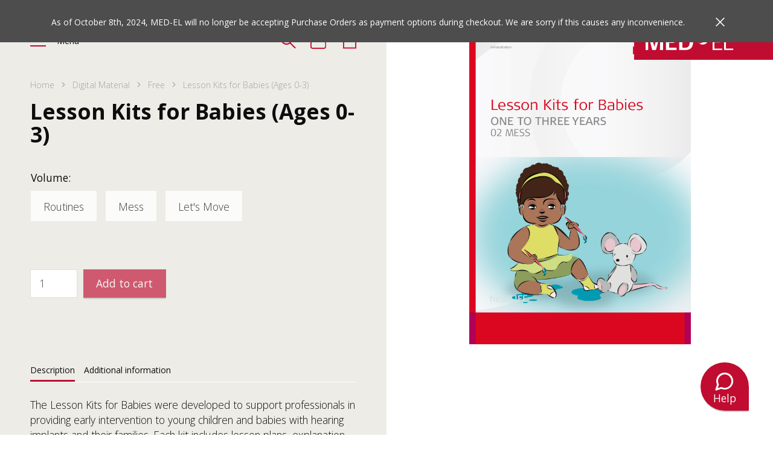

--- FILE ---
content_type: text/html; charset=UTF-8
request_url: https://bridgestore.us.medel.com/product/lesson-kit-ages-0-3-english/?ref=25
body_size: 16370
content:
<!DOCTYPE html><html class="jd-framework jd-front-end" lang="en-US" prefix="og: http://ogp.me/ns#"><head>  <title>Lesson Kits for Babies (Ages 0-3) | Bridge Store</title> <meta name="description" content=""/> <meta name="keywords" content=""/> <link rel="pingback" href="https://bridgestore.us.medel.com/xmlrpc.php"/> <script type="text/javascript"><!-- CookiePro Cookie-Einwilligungshinweis – Anfang für bridgestore.us.medel.com --><script src="https://cookie-cdn.cookiepro.com/scripttemplates/otSDKStub.js" type="text/javascript" charset="UTF-8" data-domain-script="318d6ec8-7afd-4bf0-8b68-16a79a28bfb9" ></script><script type="text/javascript">function OptanonWrapper() { }</script></script>  <meta charset="UTF-8"/> <meta http-equiv="X-UA-Compatible" content="IE=edge"> <meta name="msapplication-tap-highlight" content="no"/> <meta name="viewport" content="width=device-width, initial-scale=1, user-scalable=no, shrink-to-fit=no"/>  <style> #jd-preloader { position:fixed; top:0; left:0; right:0; bottom:0; z-index:99999999999999999999999; background:#fff; opacity:1; display:block; visibility: visible; } </style>  <meta name='robots' content='max-image-preview:large'/><link rel="alternate" hreflang="en" href="https://bridgestore.us.medel.com/product/lesson-kit-ages-0-3-english/"/><link rel="alternate" hreflang="x-default" href="https://bridgestore.us.medel.com/product/lesson-kit-ages-0-3-english/"/> <link rel="preload" href="https://bridgestore.us.medel.com/wp-content/themes/medel-shop/assets/icons/icomoon.woff" as="font" crossorigin> <link rel='dns-prefetch' href='//bridgestore.us.medel.com'/><link rel='dns-prefetch' href='//www.googletagmanager.com'/><link rel='stylesheet' id='wp-block-library-css' href='https://bridgestore.us.medel.com/wp-includes/css/dist/block-library/style.min.css?ver=6.6.1' type='text/css' media='all'/><style id='classic-theme-styles-inline-css' type='text/css'>/*! This file is auto-generated */.wp-block-button__link{color:#fff;background-color:#32373c;border-radius:9999px;box-shadow:none;text-decoration:none;padding:calc(.667em + 2px) calc(1.333em + 2px);font-size:1.125em}.wp-block-file__button{background:#32373c;color:#fff;text-decoration:none}</style><style id='global-styles-inline-css' type='text/css'>:root{--wp--preset--aspect-ratio--square: 1;--wp--preset--aspect-ratio--4-3: 4/3;--wp--preset--aspect-ratio--3-4: 3/4;--wp--preset--aspect-ratio--3-2: 3/2;--wp--preset--aspect-ratio--2-3: 2/3;--wp--preset--aspect-ratio--16-9: 16/9;--wp--preset--aspect-ratio--9-16: 9/16;--wp--preset--color--black: #000000;--wp--preset--color--cyan-bluish-gray: #abb8c3;--wp--preset--color--white: #ffffff;--wp--preset--color--pale-pink: #f78da7;--wp--preset--color--vivid-red: #cf2e2e;--wp--preset--color--luminous-vivid-orange: #ff6900;--wp--preset--color--luminous-vivid-amber: #fcb900;--wp--preset--color--light-green-cyan: #7bdcb5;--wp--preset--color--vivid-green-cyan: #00d084;--wp--preset--color--pale-cyan-blue: #8ed1fc;--wp--preset--color--vivid-cyan-blue: #0693e3;--wp--preset--color--vivid-purple: #9b51e0;--wp--preset--gradient--vivid-cyan-blue-to-vivid-purple: linear-gradient(135deg,rgba(6,147,227,1) 0%,rgb(155,81,224) 100%);--wp--preset--gradient--light-green-cyan-to-vivid-green-cyan: linear-gradient(135deg,rgb(122,220,180) 0%,rgb(0,208,130) 100%);--wp--preset--gradient--luminous-vivid-amber-to-luminous-vivid-orange: linear-gradient(135deg,rgba(252,185,0,1) 0%,rgba(255,105,0,1) 100%);--wp--preset--gradient--luminous-vivid-orange-to-vivid-red: linear-gradient(135deg,rgba(255,105,0,1) 0%,rgb(207,46,46) 100%);--wp--preset--gradient--very-light-gray-to-cyan-bluish-gray: linear-gradient(135deg,rgb(238,238,238) 0%,rgb(169,184,195) 100%);--wp--preset--gradient--cool-to-warm-spectrum: linear-gradient(135deg,rgb(74,234,220) 0%,rgb(151,120,209) 20%,rgb(207,42,186) 40%,rgb(238,44,130) 60%,rgb(251,105,98) 80%,rgb(254,248,76) 100%);--wp--preset--gradient--blush-light-purple: linear-gradient(135deg,rgb(255,206,236) 0%,rgb(152,150,240) 100%);--wp--preset--gradient--blush-bordeaux: linear-gradient(135deg,rgb(254,205,165) 0%,rgb(254,45,45) 50%,rgb(107,0,62) 100%);--wp--preset--gradient--luminous-dusk: linear-gradient(135deg,rgb(255,203,112) 0%,rgb(199,81,192) 50%,rgb(65,88,208) 100%);--wp--preset--gradient--pale-ocean: linear-gradient(135deg,rgb(255,245,203) 0%,rgb(182,227,212) 50%,rgb(51,167,181) 100%);--wp--preset--gradient--electric-grass: linear-gradient(135deg,rgb(202,248,128) 0%,rgb(113,206,126) 100%);--wp--preset--gradient--midnight: linear-gradient(135deg,rgb(2,3,129) 0%,rgb(40,116,252) 100%);--wp--preset--font-size--small: 13px;--wp--preset--font-size--medium: 20px;--wp--preset--font-size--large: 36px;--wp--preset--font-size--x-large: 42px;--wp--preset--font-family--inter: "Inter", sans-serif;--wp--preset--font-family--cardo: Cardo;--wp--preset--spacing--20: 0.44rem;--wp--preset--spacing--30: 0.67rem;--wp--preset--spacing--40: 1rem;--wp--preset--spacing--50: 1.5rem;--wp--preset--spacing--60: 2.25rem;--wp--preset--spacing--70: 3.38rem;--wp--preset--spacing--80: 5.06rem;--wp--preset--shadow--natural: 6px 6px 9px rgba(0, 0, 0, 0.2);--wp--preset--shadow--deep: 12px 12px 50px rgba(0, 0, 0, 0.4);--wp--preset--shadow--sharp: 6px 6px 0px rgba(0, 0, 0, 0.2);--wp--preset--shadow--outlined: 6px 6px 0px -3px rgba(255, 255, 255, 1), 6px 6px rgba(0, 0, 0, 1);--wp--preset--shadow--crisp: 6px 6px 0px rgba(0, 0, 0, 1);}:where(.is-layout-flex){gap: 0.5em;}:where(.is-layout-grid){gap: 0.5em;}body .is-layout-flex{display: flex;}.is-layout-flex{flex-wrap: wrap;align-items: center;}.is-layout-flex > :is(*, div){margin: 0;}body .is-layout-grid{display: grid;}.is-layout-grid > :is(*, div){margin: 0;}:where(.wp-block-columns.is-layout-flex){gap: 2em;}:where(.wp-block-columns.is-layout-grid){gap: 2em;}:where(.wp-block-post-template.is-layout-flex){gap: 1.25em;}:where(.wp-block-post-template.is-layout-grid){gap: 1.25em;}.has-black-color{color: var(--wp--preset--color--black) !important;}.has-cyan-bluish-gray-color{color: var(--wp--preset--color--cyan-bluish-gray) !important;}.has-white-color{color: var(--wp--preset--color--white) !important;}.has-pale-pink-color{color: var(--wp--preset--color--pale-pink) !important;}.has-vivid-red-color{color: var(--wp--preset--color--vivid-red) !important;}.has-luminous-vivid-orange-color{color: var(--wp--preset--color--luminous-vivid-orange) !important;}.has-luminous-vivid-amber-color{color: var(--wp--preset--color--luminous-vivid-amber) !important;}.has-light-green-cyan-color{color: var(--wp--preset--color--light-green-cyan) !important;}.has-vivid-green-cyan-color{color: var(--wp--preset--color--vivid-green-cyan) !important;}.has-pale-cyan-blue-color{color: var(--wp--preset--color--pale-cyan-blue) !important;}.has-vivid-cyan-blue-color{color: var(--wp--preset--color--vivid-cyan-blue) !important;}.has-vivid-purple-color{color: var(--wp--preset--color--vivid-purple) !important;}.has-black-background-color{background-color: var(--wp--preset--color--black) !important;}.has-cyan-bluish-gray-background-color{background-color: var(--wp--preset--color--cyan-bluish-gray) !important;}.has-white-background-color{background-color: var(--wp--preset--color--white) !important;}.has-pale-pink-background-color{background-color: var(--wp--preset--color--pale-pink) !important;}.has-vivid-red-background-color{background-color: var(--wp--preset--color--vivid-red) !important;}.has-luminous-vivid-orange-background-color{background-color: var(--wp--preset--color--luminous-vivid-orange) !important;}.has-luminous-vivid-amber-background-color{background-color: var(--wp--preset--color--luminous-vivid-amber) !important;}.has-light-green-cyan-background-color{background-color: var(--wp--preset--color--light-green-cyan) !important;}.has-vivid-green-cyan-background-color{background-color: var(--wp--preset--color--vivid-green-cyan) !important;}.has-pale-cyan-blue-background-color{background-color: var(--wp--preset--color--pale-cyan-blue) !important;}.has-vivid-cyan-blue-background-color{background-color: var(--wp--preset--color--vivid-cyan-blue) !important;}.has-vivid-purple-background-color{background-color: var(--wp--preset--color--vivid-purple) !important;}.has-black-border-color{border-color: var(--wp--preset--color--black) !important;}.has-cyan-bluish-gray-border-color{border-color: var(--wp--preset--color--cyan-bluish-gray) !important;}.has-white-border-color{border-color: var(--wp--preset--color--white) !important;}.has-pale-pink-border-color{border-color: var(--wp--preset--color--pale-pink) !important;}.has-vivid-red-border-color{border-color: var(--wp--preset--color--vivid-red) !important;}.has-luminous-vivid-orange-border-color{border-color: var(--wp--preset--color--luminous-vivid-orange) !important;}.has-luminous-vivid-amber-border-color{border-color: var(--wp--preset--color--luminous-vivid-amber) !important;}.has-light-green-cyan-border-color{border-color: var(--wp--preset--color--light-green-cyan) !important;}.has-vivid-green-cyan-border-color{border-color: var(--wp--preset--color--vivid-green-cyan) !important;}.has-pale-cyan-blue-border-color{border-color: var(--wp--preset--color--pale-cyan-blue) !important;}.has-vivid-cyan-blue-border-color{border-color: var(--wp--preset--color--vivid-cyan-blue) !important;}.has-vivid-purple-border-color{border-color: var(--wp--preset--color--vivid-purple) !important;}.has-vivid-cyan-blue-to-vivid-purple-gradient-background{background: var(--wp--preset--gradient--vivid-cyan-blue-to-vivid-purple) !important;}.has-light-green-cyan-to-vivid-green-cyan-gradient-background{background: var(--wp--preset--gradient--light-green-cyan-to-vivid-green-cyan) !important;}.has-luminous-vivid-amber-to-luminous-vivid-orange-gradient-background{background: var(--wp--preset--gradient--luminous-vivid-amber-to-luminous-vivid-orange) !important;}.has-luminous-vivid-orange-to-vivid-red-gradient-background{background: var(--wp--preset--gradient--luminous-vivid-orange-to-vivid-red) !important;}.has-very-light-gray-to-cyan-bluish-gray-gradient-background{background: var(--wp--preset--gradient--very-light-gray-to-cyan-bluish-gray) !important;}.has-cool-to-warm-spectrum-gradient-background{background: var(--wp--preset--gradient--cool-to-warm-spectrum) !important;}.has-blush-light-purple-gradient-background{background: var(--wp--preset--gradient--blush-light-purple) !important;}.has-blush-bordeaux-gradient-background{background: var(--wp--preset--gradient--blush-bordeaux) !important;}.has-luminous-dusk-gradient-background{background: var(--wp--preset--gradient--luminous-dusk) !important;}.has-pale-ocean-gradient-background{background: var(--wp--preset--gradient--pale-ocean) !important;}.has-electric-grass-gradient-background{background: var(--wp--preset--gradient--electric-grass) !important;}.has-midnight-gradient-background{background: var(--wp--preset--gradient--midnight) !important;}.has-small-font-size{font-size: var(--wp--preset--font-size--small) !important;}.has-medium-font-size{font-size: var(--wp--preset--font-size--medium) !important;}.has-large-font-size{font-size: var(--wp--preset--font-size--large) !important;}.has-x-large-font-size{font-size: var(--wp--preset--font-size--x-large) !important;}:where(.wp-block-post-template.is-layout-flex){gap: 1.25em;}:where(.wp-block-post-template.is-layout-grid){gap: 1.25em;}:where(.wp-block-columns.is-layout-flex){gap: 2em;}:where(.wp-block-columns.is-layout-grid){gap: 2em;}:root :where(.wp-block-pullquote){font-size: 1.5em;line-height: 1.6;}</style><link rel='stylesheet' id='wpml-blocks-css' href='https://bridgestore.us.medel.com/wp-content/plugins/sitepress-multilingual-cms/dist/css/blocks/styles.css?ver=4.6.3' type='text/css' media='all'/><link rel='stylesheet' id='auth0-widget-css' href='https://bridgestore.us.medel.com/wp-content/plugins/auth0/assets/css/main.css?ver=4.6.2' type='text/css' media='all'/><link rel='stylesheet' id='ns-style-remove-related-css-css' href='https://bridgestore.us.medel.com/wp-content/plugins/ns-remove-related-products-for-woocommerce//css/style_remove.css?ver=6.6.1' type='text/css' media='all'/><link rel='stylesheet' id='woocommerce-layout-css' href='https://bridgestore.us.medel.com/wp-content/plugins/woocommerce/assets/css/woocommerce-layout.css?ver=9.1.4' type='text/css' media='all'/><link rel='stylesheet' id='woocommerce-smallscreen-css' href='https://bridgestore.us.medel.com/wp-content/plugins/woocommerce/assets/css/woocommerce-smallscreen.css?ver=9.1.4' type='text/css' media='only screen and (max-width: 768px)'/><link rel='stylesheet' id='woocommerce-general-css' href='https://bridgestore.us.medel.com/wp-content/plugins/woocommerce/assets/css/woocommerce.css?ver=9.1.4' type='text/css' media='all'/><style id='woocommerce-inline-inline-css' type='text/css'>.woocommerce form .form-row .required { visibility: visible; }</style><link rel='stylesheet' id='wc-avatax-frontend-css' href='https://bridgestore.us.medel.com/wp-content/plugins/woocommerce-avatax/assets/css/frontend/wc-avatax-frontend.min.css?ver=2.7.2' type='text/css' media='all'/><link rel='stylesheet' id='theme-css' href='https://bridgestore.us.medel.com/wp-content/themes/medel-shop/style.css?ver=2.1.4' type='text/css' media='all'/><script type="text/javascript" src="https://bridgestore.us.medel.com/wp-content/themes/jd-bootpress/assets/js/jquery-3.2.1.min.js?ver=3.11" id="jquery-js"></script><script type="text/javascript" src="https://bridgestore.us.medel.com/wp-content/plugins/woocommerce/assets/js/jquery-blockui/jquery.blockUI.min.js?ver=2.7.0-wc.9.1.4" id="jquery-blockui-js" defer="defer" data-wp-strategy="defer"></script><script type="text/javascript" id="wc-add-to-cart-js-extra">/* <![CDATA[ */var wc_add_to_cart_params = {"ajax_url":"\/wp-admin\/admin-ajax.php","wc_ajax_url":"\/?wc-ajax=%%endpoint%%","i18n_view_cart":"View cart","cart_url":"https:\/\/bridgestore.us.medel.com\/cart\/","is_cart":"","cart_redirect_after_add":"no"};/* ]]> */</script><script type="text/javascript" src="https://bridgestore.us.medel.com/wp-content/plugins/woocommerce/assets/js/frontend/add-to-cart.min.js?ver=9.1.4" id="wc-add-to-cart-js" defer="defer" data-wp-strategy="defer"></script><script type="text/javascript" id="wc-single-product-js-extra">/* <![CDATA[ */var wc_single_product_params = {"i18n_required_rating_text":"Please select a rating","review_rating_required":"yes","flexslider":{"rtl":false,"animation":"slide","smoothHeight":true,"directionNav":false,"controlNav":"thumbnails","slideshow":false,"animationSpeed":500,"animationLoop":false,"allowOneSlide":false},"zoom_enabled":"","zoom_options":[],"photoswipe_enabled":"","photoswipe_options":{"shareEl":false,"closeOnScroll":false,"history":false,"hideAnimationDuration":0,"showAnimationDuration":0},"flexslider_enabled":""};/* ]]> */</script><script type="text/javascript" src="https://bridgestore.us.medel.com/wp-content/plugins/woocommerce/assets/js/frontend/single-product.min.js?ver=9.1.4" id="wc-single-product-js" defer="defer" data-wp-strategy="defer"></script><script type="text/javascript" src="https://bridgestore.us.medel.com/wp-content/plugins/woocommerce/assets/js/js-cookie/js.cookie.min.js?ver=2.1.4-wc.9.1.4" id="js-cookie-js" defer="defer" data-wp-strategy="defer"></script><script type="text/javascript" id="woocommerce-js-extra">/* <![CDATA[ */var woocommerce_params = {"ajax_url":"\/wp-admin\/admin-ajax.php","wc_ajax_url":"\/?wc-ajax=%%endpoint%%"};/* ]]> */</script><script type="text/javascript" src="https://bridgestore.us.medel.com/wp-content/plugins/woocommerce/assets/js/frontend/woocommerce.min.js?ver=9.1.4" id="woocommerce-js" defer="defer" data-wp-strategy="defer"></script><script type="text/javascript" id="WCPAY_ASSETS-js-extra">/* <![CDATA[ */var wcpayAssets = {"url":"https:\/\/bridgestore.us.medel.com\/wp-content\/plugins\/woocommerce-payments\/dist\/"};/* ]]> */</script><script type="text/javascript" src="https://www.googletagmanager.com/gtag/js?id=G-WBC9SWZLNJ" id="google_gtagjs-js" async></script><script type="text/javascript" id="google_gtagjs-js-after">/* <![CDATA[ */window.dataLayer = window.dataLayer || [];function gtag(){dataLayer.push(arguments);}gtag("set","linker",{"domains":["bridgestore.us.medel.com"]});gtag("js", new Date());gtag("set", "developer_id.dZTNiMT", true);gtag("config", "G-WBC9SWZLNJ");/* ]]> */</script><link rel="https://api.w.org/" href="https://bridgestore.us.medel.com/wp-json/"/><link rel="alternate" title="JSON" type="application/json" href="https://bridgestore.us.medel.com/wp-json/wp/v2/product/2062"/><link rel="EditURI" type="application/rsd+xml" title="RSD" href="https://bridgestore.us.medel.com/xmlrpc.php?rsd"/><meta name="generator" content="WordPress 6.6.1"/><meta name="generator" content="WooCommerce 9.1.4"/><link rel="canonical" href="https://bridgestore.us.medel.com/product/lesson-kit-ages-0-3-english/"/><link rel='shortlink' href='https://bridgestore.us.medel.com/?p=2062'/><link rel="alternate" title="oEmbed (JSON)" type="application/json+oembed" href="https://bridgestore.us.medel.com/wp-json/oembed/1.0/embed?url=https%3A%2F%2Fbridgestore.us.medel.com%2Fproduct%2Flesson-kit-ages-0-3-english%2F"/><link rel="alternate" title="oEmbed (XML)" type="text/xml+oembed" href="https://bridgestore.us.medel.com/wp-json/oembed/1.0/embed?url=https%3A%2F%2Fbridgestore.us.medel.com%2Fproduct%2Flesson-kit-ages-0-3-english%2F&#038;format=xml"/><meta name="generator" content="WPML ver:4.6.3 stt:1,2;"/><meta name="generator" content="Site Kit by Google 1.132.0"/><meta name="generator" content="MED-EL Onlineshops 2.1.4"/> <noscript><style>.woocommerce-product-gallery{ opacity: 1 !important; }</style></noscript> <style id='wp-fonts-local' type='text/css'>@font-face{font-family:Inter;font-style:normal;font-weight:300 900;font-display:fallback;src:url('https://bridgestore.us.medel.com/wp-content/plugins/woocommerce/assets/fonts/Inter-VariableFont_slnt,wght.woff2') format('woff2');font-stretch:normal;}@font-face{font-family:Cardo;font-style:normal;font-weight:400;font-display:fallback;src:url('https://bridgestore.us.medel.com/wp-content/plugins/woocommerce/assets/fonts/cardo_normal_400.woff2') format('woff2');}</style><link rel="icon" href="https://bridgestore.us.medel.com/wp-content/uploads/2020/04/medel-dark-100x100.png" sizes="32x32"/><link rel="icon" href="https://bridgestore.us.medel.com/wp-content/uploads/2020/04/medel-dark.png" sizes="192x192"/><link rel="apple-touch-icon" href="https://bridgestore.us.medel.com/wp-content/uploads/2020/04/medel-dark.png"/><meta name="msapplication-TileImage" content="https://bridgestore.us.medel.com/wp-content/uploads/2020/04/medel-dark.png"/>   <meta itemprop="name" content=""> <meta itemprop="description" content=""> <meta itemprop="image" content="https://bridgestore.us.medel.com/wp-content/uploads/2022/03/R00002CE_r1_0-LessonKitsForBabies_02-Mess-WEB-pdf.jpg"> <meta itemprop="url" content="https://bridgestore.us.medel.com/product/lesson-kit-ages-0-3-english/">  <meta property="og:title" content=""/> <meta property="og:description" content=""/> <meta property="og:type" content="website"/> <meta property="og:url" content="https://bridgestore.us.medel.com/product/lesson-kit-ages-0-3-english/"/> <meta property="og:image" content="https://bridgestore.us.medel.com/wp-content/uploads/2022/03/R00002CE_r1_0-LessonKitsForBabies_02-Mess-WEB-pdf.jpg"/> <meta property="og:image:height" content="842"/> <meta property="og:image:width" content="595"/> <meta property="og:site_name" content="Bridge Store"/> <meta property="og:locale" content="en_US"/>  <meta name="twitter:card" content="summary"> <meta name="twitter:title" content=""> <meta name="twitter:url" content="https://bridgestore.us.medel.com/product/lesson-kit-ages-0-3-english/"> <meta name="twitter:description" content=""> <meta name="twitter:creator" content="Bridge Store"> <meta name="twitter:image" content="https://bridgestore.us.medel.com/wp-content/uploads/2022/03/R00002CE_r1_0-LessonKitsForBabies_02-Mess-WEB-pdf.jpg">  <link rel="apple-touch-icon" sizes="57x57" href="https://bridgestore.us.medel.com/wp-content/themes/medel-shop/assets/favicon/apple-icon-57x57.png"> <link rel="apple-touch-icon" sizes="60x60" href="https://bridgestore.us.medel.com/wp-content/themes/medel-shop/assets/favicon/apple-icon-60x60.png"> <link rel="apple-touch-icon" sizes="72x72" href="https://bridgestore.us.medel.com/wp-content/themes/medel-shop/assets/favicon/apple-icon-72x72.png"> <link rel="apple-touch-icon" sizes="76x76" href="https://bridgestore.us.medel.com/wp-content/themes/medel-shop/assets/favicon/apple-icon-76x76.png"> <link rel="apple-touch-icon" sizes="114x114" href="https://bridgestore.us.medel.com/wp-content/themes/medel-shop/assets/favicon/apple-icon-114x114.png"> <link rel="apple-touch-icon" sizes="120x120" href="https://bridgestore.us.medel.com/wp-content/themes/medel-shop/assets/favicon/apple-icon-120x120.png"> <link rel="apple-touch-icon" sizes="144x144" href="https://bridgestore.us.medel.com/wp-content/themes/medel-shop/assets/favicon/apple-icon-144x144.png"> <link rel="apple-touch-icon" sizes="152x152" href="https://bridgestore.us.medel.com/wp-content/themes/medel-shop/assets/favicon/apple-icon-152x152.png"> <link rel="apple-touch-icon" sizes="180x180" href="https://bridgestore.us.medel.com/wp-content/themes/medel-shop/assets/favicon/apple-icon-180x180.png"> <link rel="apple-touch-icon" sizes="precomposed" href="https://bridgestore.us.medel.com/wp-content/themes/medel-shop/assets/favicon/apple-icon-precomposed.png"> <link rel="icon" sizes="36x36" href="https://bridgestore.us.medel.com/wp-content/themes/medel-shop/assets/favicon/android-icon-36x36.png"> <link rel="icon" sizes="48x48" href="https://bridgestore.us.medel.com/wp-content/themes/medel-shop/assets/favicon/android-icon-48x48.png"> <link rel="icon" sizes="72x72" href="https://bridgestore.us.medel.com/wp-content/themes/medel-shop/assets/favicon/android-icon-72x72.png"> <link rel="icon" sizes="96x96" href="https://bridgestore.us.medel.com/wp-content/themes/medel-shop/assets/favicon/android-icon-96x96.png"> <link rel="icon" sizes="144x144" href="https://bridgestore.us.medel.com/wp-content/themes/medel-shop/assets/favicon/android-icon-144x144.png"> <link rel="icon" sizes="192x192" href="https://bridgestore.us.medel.com/wp-content/themes/medel-shop/assets/favicon/android-icon-192x192.png"> <meta name="msapplication-TileImage" content="https://bridgestore.us.medel.com/wp-content/themes/medel-shop/assets/favicon/ms-icon-70x70.png"> <meta name="msapplication-TileImage" content="https://bridgestore.us.medel.com/wp-content/themes/medel-shop/assets/favicon/ms-icon-144x144.png"> <meta name="msapplication-TileImage" content="https://bridgestore.us.medel.com/wp-content/themes/medel-shop/assets/favicon/ms-icon-150x150.png"> <meta name="msapplication-TileImage" content="https://bridgestore.us.medel.com/wp-content/themes/medel-shop/assets/favicon/ms-icon-310x310.png"> <link href="https://bridgestore.us.medel.com/wp-content/themes/medel-shop/assets/favicon/favicon.ico" rel="shortcut icon" type="image/x-icon"/>  <meta name="theme-color" content="#ffffff"> <meta name="msapplication-TileColor" content="#ffffff">  <script>var _mtm = window._mtm = window._mtm || [];_mtm.push({'mtm.startTime': (new Date().getTime()), 'event': 'mtm.Start'});var d=document, g=d.createElement('script'), s=d.getElementsByTagName('script')[0];g.async=true; g.src='https://s.medel.com/js/container_tKZ0MEWV.js'; s.parentNode.insertBefore(g,s);</script></head><body class="woocommerce is-singular post-type-product delayed-image-loading is-loading"><div class="jd-before-wrap">  <div class="jd-accessibility-navigation"> <ul> <li> <a href="#jd-main">Jump to the top of the site</a> </li> <li> <a href="#jd-footer">Jump to the bottom of the site</a> </li> </ul> </div>  <div id="jd-preloader" style="position:fixed; top:0; left:0; right:0; bottom:0; z-index:99999999999999999999999; background:#fff; opacity:1; display:block; visibility: visible;"> <div class="jd-loader jd-loader-preloader"></div> </div></div><div class="jd-wrap"> <div class="alert-header" id="alert-header" style="display: none" > <div class="content container text-white"> <div> <div class="banderol"> <div> As of October 8th, 2024, MED-EL will no longer be accepting Purchase Orders as payment options during checkout. We are sorry if this causes any inconvenience. &nbsp;&nbsp;&nbsp;&nbsp;<strong class="text-primary">&nbsp;&nbsp;&nbsp;&nbsp;</strong> </div> <div> As of October 8th, 2024, MED-EL will no longer be accepting Purchase Orders as payment options during checkout. We are sorry if this causes any inconvenience. &nbsp;&nbsp;&nbsp;&nbsp;<strong class="text-primary">&nbsp;&nbsp;&nbsp;&nbsp;</strong> </div> </div> </div> <a href="javascript:void(0)" title="Schließen" class="close-btn"> <svg width="15" height="15" viewBox="0 0 13 13" fill="none" xmlns="http://www.w3.org/2000/svg"> <path d="M1.53033 0.46967C1.23744 0.176777 0.762563 0.176777 0.46967 0.46967C0.176777 0.762563 0.176777 1.23744 0.46967 1.53033L1.53033 0.46967ZM11.4697 12.5303C11.7626 12.8232 12.2374 12.8232 12.5303 12.5303C12.8232 12.2374 12.8232 11.7626 12.5303 11.4697L11.4697 12.5303ZM0.46967 1.53033L11.4697 12.5303L12.5303 11.4697L1.53033 0.46967L0.46967 1.53033Z" fill="#FFF"/> <path d="M11.4697 0.46967C11.7626 0.176777 12.2374 0.176777 12.5303 0.46967C12.8232 0.762563 12.8232 1.23744 12.5303 1.53033L11.4697 0.46967ZM1.53033 12.5303C1.23744 12.8232 0.762563 12.8232 0.469669 12.5303C0.176776 12.2374 0.176776 11.7626 0.469669 11.4697L1.53033 12.5303ZM12.5303 1.53033L1.53033 12.5303L0.469669 11.4697L11.4697 0.46967L12.5303 1.53033Z" fill="#FFF"/> </svg> </a> </div> </div> <script> var bannerID = '75ef4d84acdd60f67a36f4bbc5784925'; if (!localStorage.getItem('banner-id') || localStorage.getItem('banner-id') !== bannerID) { localStorage.setItem('banner-id', bannerID); localStorage.removeItem('banner-shown'); localStorage.removeItem('banner-closed'); } </script> <span class="jd-header-affix"></span> <span class="jd-help-affix"></span> <header id="jd-header" class="jd-scrollmagic" data-trigger-hook="onLeave" data-trigger-element=".jd-header-affix" data-set-class="jd-affixed-header" data-set-class-target=".jd-front-end" data-indicators="false">  <div class="jd-nav-wrap">  <a href="#" class="jd-menu jd-navigation-toggle"> <span class="lines"> <span class="line"></span> <span class="line"></span> <span class="line"></span> </span> <span class="text">Menu</span> </a>  <ul class="jd-tools"> <li class="jd-user"> <a href="https://bridgestore.us.medel.com/wp-login.php"> <span class="icon-user"></span> </a> </li> <li class="jd-search" style="right:50px !importnant;"> <a href="javascript:void(0);" class="jd-search-toggle"> <span class="icon-search"></span> </a> </li> <li class="jd-cart"> <a href="https://bridgestore.us.medel.com/checkout/"> <span class="icon-cart animated"></span> <span class="badge badge-pill badge-info ">0</span> </a> <div class="dropdown-menu"> <p class="woocommerce-mini-cart__empty-message">No products in the cart.</p> </div> </li> </ul>  <div class="jd-header-search"> <form action="https://bridgestore.us.medel.com/index.php" method="get"> <input type="text" class="form-control form-control-sm jd-autocomplete" name="s" placeholder="Search"/> </form> </div> <span class="jd-search-hover"></span>   <span class="jd-nav-background"></span> </div>  <a class="jd-logo" href="https://bridgestore.us.medel.com" title="Bridge Store"> <span class="icon-logo"></span> </a>  <nav class="jd-navigation"> <div class="jd-articles jd-articles-grid"> <span class="jd-font-body-big jd-font-weight-bold">Available items:</span> <div class="row"> <div class="col-12 col-xs-12 col-sm-4 col-md-4 col-lg-4"> <article> <div class="jd-article-wrap"> <a href="#jd-collapse-47-1" data-toggle="collapse" class="jd-toggle" aria-expanded="false"></a> <a href="https://live-med-el-b2c-shop-bridge.pantheonsite.io/product-category/digital-material/" class="jd-collapse-header"> <span class="jd-media-wrap"> <span id="jd-image-1-wrap" class="jd-shortcode-image jd-image-wrap jd-media-wrap display-block-xxs display-block-xs display-block-sm display-block-md display-block-lg display-block-xl display-block-xxl jd-media-fixed-ratio-xxs jd-media-fixed-ratio-xs jd-media-fixed-ratio-sm jd-media-fixed-ratio-md jd-media-fixed-ratio-lg jd-media-fixed-ratio-xl jd-media-fixed-ratio-xxl jd-lazy-loading " style=" " ><span id="jd-image-1-default-ratio" class="aspect-default-ratio-wrap" style="padding-bottom:72%;"></span><span id="jd-image-1-ratio" class="aspect-ratio-wrap "></span><img src="[data-uri]" width="1500" height="1080" sizes="100vw" data-srcset="https://bridgestore.us.medel.com/wp-content/uploads/2024/10/Digital-1500-600x432.png 574w, https://bridgestore.us.medel.com/wp-content/uploads/2024/10/Digital-1500-600x432.png 767w, https://bridgestore.us.medel.com/wp-content/uploads/2024/10/Digital-1500-600x432.png 991w, https://bridgestore.us.medel.com/wp-content/uploads/2024/10/Digital-1500-600x432.png 1199w, https://bridgestore.us.medel.com/wp-content/uploads/2024/10/Digital-1500-600x432.png 1569w, https://bridgestore.us.medel.com/wp-content/uploads/2024/10/Digital-1500-600x432.png 1799w, https://bridgestore.us.medel.com/wp-content/uploads/2024/10/Digital-1500-600x432.png " data-src="https://bridgestore.us.medel.com/wp-content/uploads/2024/10/Digital-1500-600x432.png " id="jd-image-1" class="jd-image img-responsive img-fluid aspect-ratio-content jd-media jd-media-fit-xxs jd-media-ratio-bigger-xxs jd-media-fit-xs jd-media-ratio-bigger-xs jd-media-fit-sm jd-media-ratio-bigger-sm jd-media-fit-md jd-media-ratio-bigger-md jd-media-fit-lg jd-media-ratio-bigger-lg jd-media-fit-xl jd-media-ratio-bigger-xl jd-media-fit-xxl jd-media-ratio-bigger-xxl jd-is-native-image jd-lazy-load" alt="Digital Material" title="Digital Material"/><span class="jd-loader jd-loader-image"></span></span> </span> <h2 class="jd-article-title jd-font-body-big jd-font-weight-semi-bold">Digital Material</h2> </a> <div id="jd-collapse-47-1" class="jd-article-subcategories jd-article-actions collapse"> <span class="jd-font-body-small jd-term-list-title">Items:</span> <ul class="jd-font-body-small"> <li> <a href="https://live-med-el-b2c-shop-bridge.pantheonsite.io/product-category/digital-material/free/">Free</a> <span class="jd-font-body-small jd-font-weight-light">(53)</span> </li> <li> <a href="https://live-med-el-b2c-shop-bridge.pantheonsite.io/product-category/digital-material/spanish-materials-1/">Spanish Materials</a> <span class="jd-font-body-small jd-font-weight-light">(23)</span> </li> <li> <a href="https://live-med-el-b2c-shop-bridge.pantheonsite.io/product-category/digital-material/pediatrics/">Pediatrics</a> <span class="jd-font-body-small jd-font-weight-light">(33)</span> </li> <li> <a href="https://live-med-el-b2c-shop-bridge.pantheonsite.io/product-category/digital-material/teens/">Teens</a> <span class="jd-font-body-small jd-font-weight-light">(7)</span> </li> <li> <a href="https://live-med-el-b2c-shop-bridge.pantheonsite.io/product-category/digital-material/adults/">Adults</a> <span class="jd-font-body-small jd-font-weight-light">(7)</span> </li> <li> <a href="https://live-med-el-b2c-shop-bridge.pantheonsite.io/product-category/digital-material/music/">Music</a> <span class="jd-font-body-small jd-font-weight-light">(5)</span> </li> <li> <a href="https://live-med-el-b2c-shop-bridge.pantheonsite.io/product-category/digital-material/binaural-hearing/">Binaural Hearing</a> <span class="jd-font-body-small jd-font-weight-light">(7)</span> </li> </ul> </div> </div> <div class="jd-article-shadow"></div> </article> </div> <div class="col-12 col-xs-12 col-sm-4 col-md-4 col-lg-4"> <article> <div class="jd-article-wrap"> <a href="#jd-collapse-48-1" data-toggle="collapse" class="jd-toggle" aria-expanded="false"></a> <a href="https://live-med-el-b2c-shop-bridge.pantheonsite.io/product-category/physical-material/" class="jd-collapse-header"> <span class="jd-media-wrap"> <span id="jd-image-2-wrap" class="jd-shortcode-image jd-image-wrap jd-media-wrap display-block-xxs display-block-xs display-block-sm display-block-md display-block-lg display-block-xl display-block-xxl jd-media-fixed-ratio-xxs jd-media-fixed-ratio-xs jd-media-fixed-ratio-sm jd-media-fixed-ratio-md jd-media-fixed-ratio-lg jd-media-fixed-ratio-xl jd-media-fixed-ratio-xxl jd-lazy-loading " style=" " ><span id="jd-image-2-default-ratio" class="aspect-default-ratio-wrap" style="padding-bottom:72%;"></span><span id="jd-image-2-ratio" class="aspect-ratio-wrap "></span><img src="[data-uri]" width="1500" height="1080" sizes="100vw" data-srcset="https://bridgestore.us.medel.com/wp-content/uploads/2024/10/Physical-600x432.png 574w, https://bridgestore.us.medel.com/wp-content/uploads/2024/10/Physical-600x432.png 767w, https://bridgestore.us.medel.com/wp-content/uploads/2024/10/Physical-600x432.png 991w, https://bridgestore.us.medel.com/wp-content/uploads/2024/10/Physical-600x432.png 1199w, https://bridgestore.us.medel.com/wp-content/uploads/2024/10/Physical-600x432.png 1569w, https://bridgestore.us.medel.com/wp-content/uploads/2024/10/Physical-600x432.png 1799w, https://bridgestore.us.medel.com/wp-content/uploads/2024/10/Physical-600x432.png " data-src="https://bridgestore.us.medel.com/wp-content/uploads/2024/10/Physical-600x432.png " id="jd-image-2" class="jd-image img-responsive img-fluid aspect-ratio-content jd-media jd-media-fit-xxs jd-media-ratio-bigger-xxs jd-media-fit-xs jd-media-ratio-bigger-xs jd-media-fit-sm jd-media-ratio-bigger-sm jd-media-fit-md jd-media-ratio-bigger-md jd-media-fit-lg jd-media-ratio-bigger-lg jd-media-fit-xl jd-media-ratio-bigger-xl jd-media-fit-xxl jd-media-ratio-bigger-xxl jd-is-native-image jd-lazy-load" alt="Physical Material" title="Physical Material"/><span class="jd-loader jd-loader-image"></span></span> </span> <h2 class="jd-article-title jd-font-body-big jd-font-weight-semi-bold">Physical Material</h2> </a> <div id="jd-collapse-48-1" class="jd-article-subcategories jd-article-actions collapse"> <span class="jd-font-body-small jd-term-list-title">Items:</span> <ul class="jd-font-body-small"> <li> <a href="https://live-med-el-b2c-shop-bridge.pantheonsite.io/product-category/physical-material/spanish-materials-2/">Spanish Materials</a> <span class="jd-font-body-small jd-font-weight-light">(6)</span> </li> </ul> </div> </div> <div class="jd-article-shadow"></div> </article> </div> <div class="col-12 col-xs-12 col-sm-4 col-md-4 col-lg-4"> <article> <div class="jd-article-wrap"> <a href="https://live-med-el-b2c-shop-bridge.pantheonsite.io/product-category/support/" class="jd-collapse-header"> <span class="jd-media-wrap"> <span id="jd-image-3-wrap" class="jd-shortcode-image jd-image-wrap jd-media-wrap display-block-xxs display-block-xs display-block-sm display-block-md display-block-lg display-block-xl display-block-xxl jd-media-fixed-ratio-xxs jd-media-fixed-ratio-xs jd-media-fixed-ratio-sm jd-media-fixed-ratio-md jd-media-fixed-ratio-lg jd-media-fixed-ratio-xl jd-media-fixed-ratio-xxl jd-lazy-loading " style=" " ><span id="jd-image-3-default-ratio" class="aspect-default-ratio-wrap" style="padding-bottom:72%;"></span><span id="jd-image-3-ratio" class="aspect-ratio-wrap "></span><img src="[data-uri]" width="1500" height="1080" sizes="100vw" data-srcset="https://bridgestore.us.medel.com/wp-content/uploads/2024/10/Support-600x432.png 574w, https://bridgestore.us.medel.com/wp-content/uploads/2024/10/Support-600x432.png 767w, https://bridgestore.us.medel.com/wp-content/uploads/2024/10/Support-600x432.png 991w, https://bridgestore.us.medel.com/wp-content/uploads/2024/10/Support-600x432.png 1199w, https://bridgestore.us.medel.com/wp-content/uploads/2024/10/Support-600x432.png 1569w, https://bridgestore.us.medel.com/wp-content/uploads/2024/10/Support-600x432.png 1799w, https://bridgestore.us.medel.com/wp-content/uploads/2024/10/Support-600x432.png " data-src="https://bridgestore.us.medel.com/wp-content/uploads/2024/10/Support-600x432.png " id="jd-image-3" class="jd-image img-responsive img-fluid aspect-ratio-content jd-media jd-media-fit-xxs jd-media-ratio-bigger-xxs jd-media-fit-xs jd-media-ratio-bigger-xs jd-media-fit-sm jd-media-ratio-bigger-sm jd-media-fit-md jd-media-ratio-bigger-md jd-media-fit-lg jd-media-ratio-bigger-lg jd-media-fit-xl jd-media-ratio-bigger-xl jd-media-fit-xxl jd-media-ratio-bigger-xxl jd-is-native-image jd-lazy-load" alt="MED-EL Support" title="MED-EL Support"/><span class="jd-loader jd-loader-image"></span></span> </span> <h2 class="jd-article-title jd-font-body-big jd-font-weight-semi-bold">MED-EL Support</h2> </a> </div> <div class="jd-article-shadow"></div> </article> </div> <div class="col-12 col-xs-12 col-sm-4 col-md-4 col-lg-4"> <article> <div class="jd-article-wrap"> <a href="https://live-med-el-b2c-shop-bridge.pantheonsite.io/product-category/applications/" class="jd-collapse-header"> <span class="jd-media-wrap"> <span id="jd-image-4-wrap" class="jd-shortcode-image jd-image-wrap jd-media-wrap display-block-xxs display-block-xs display-block-sm display-block-md display-block-lg display-block-xl display-block-xxl jd-media-fixed-ratio-xxs jd-media-fixed-ratio-xs jd-media-fixed-ratio-sm jd-media-fixed-ratio-md jd-media-fixed-ratio-lg jd-media-fixed-ratio-xl jd-media-fixed-ratio-xxl jd-lazy-loading " style=" " ><span id="jd-image-4-default-ratio" class="aspect-default-ratio-wrap" style="padding-bottom:72%;"></span><span id="jd-image-4-ratio" class="aspect-ratio-wrap "></span><img src="[data-uri]" width="1500" height="1080" sizes="100vw" data-srcset="https://bridgestore.us.medel.com/wp-content/uploads/2024/10/Apps-600x432.png 574w, https://bridgestore.us.medel.com/wp-content/uploads/2024/10/Apps-600x432.png 767w, https://bridgestore.us.medel.com/wp-content/uploads/2024/10/Apps-600x432.png 991w, https://bridgestore.us.medel.com/wp-content/uploads/2024/10/Apps-600x432.png 1199w, https://bridgestore.us.medel.com/wp-content/uploads/2024/10/Apps-600x432.png 1569w, https://bridgestore.us.medel.com/wp-content/uploads/2024/10/Apps-600x432.png 1799w, https://bridgestore.us.medel.com/wp-content/uploads/2024/10/Apps-600x432.png " data-src="https://bridgestore.us.medel.com/wp-content/uploads/2024/10/Apps-600x432.png " id="jd-image-4" class="jd-image img-responsive img-fluid aspect-ratio-content jd-media jd-media-fit-xxs jd-media-ratio-bigger-xxs jd-media-fit-xs jd-media-ratio-bigger-xs jd-media-fit-sm jd-media-ratio-bigger-sm jd-media-fit-md jd-media-ratio-bigger-md jd-media-fit-lg jd-media-ratio-bigger-lg jd-media-fit-xl jd-media-ratio-bigger-xl jd-media-fit-xxl jd-media-ratio-bigger-xxl jd-is-native-image jd-lazy-load" alt="Applications" title="Applications"/><span class="jd-loader jd-loader-image"></span></span> </span> <h2 class="jd-article-title jd-font-body-big jd-font-weight-semi-bold">Applications</h2> </a> </div> <div class="jd-article-shadow"></div> </article> </div> <div class="col-12 col-xs-12 col-sm-4 col-md-4 col-lg-4"> <article class=" "> <div class="jd-article-wrap"> <a href="https://bridgestore.us.medel.com/resources/" class="jd-collapse-header"> <span class="jd-media-wrap"> <span id="jd-image-5-wrap" class="jd-shortcode-image jd-image-wrap jd-media-wrap display-block-xxs display-block-xs display-block-sm display-block-md display-block-lg display-block-xl display-block-xxl jd-media-fixed-ratio-xxs jd-media-fixed-ratio-xs jd-media-fixed-ratio-sm jd-media-fixed-ratio-md jd-media-fixed-ratio-lg jd-media-fixed-ratio-xl jd-media-fixed-ratio-xxl jd-lazy-loading " style=" " ><span id="jd-image-5-default-ratio" class="aspect-default-ratio-wrap" style="padding-bottom:72%;"></span><span id="jd-image-5-ratio" class="aspect-ratio-wrap "></span><img src="[data-uri]" width="1500" height="1080" sizes="100vw" data-srcset="https://bridgestore.us.medel.com/wp-content/uploads/2020/06/Resources-564x406.png 574w, https://bridgestore.us.medel.com/wp-content/uploads/2020/06/Resources-188x135.png 767w, https://bridgestore.us.medel.com/wp-content/uploads/2020/06/Resources-188x135.png 991w, https://bridgestore.us.medel.com/wp-content/uploads/2020/06/Resources-300x216.png 1199w, https://bridgestore.us.medel.com/wp-content/uploads/2020/06/Resources-188x135.png 1569w, https://bridgestore.us.medel.com/wp-content/uploads/2020/06/Resources-188x135.png 1799w, https://bridgestore.us.medel.com/wp-content/uploads/2020/06/Resources-188x135.png " data-src="https://bridgestore.us.medel.com/wp-content/uploads/2020/06/Resources-188x135.png " id="jd-image-5" class="jd-image img-responsive img-fluid aspect-ratio-content jd-media jd-media-fit-xxs jd-media-ratio-bigger-xxs jd-media-fit-xs jd-media-ratio-bigger-xs jd-media-fit-sm jd-media-ratio-bigger-sm jd-media-fit-md jd-media-ratio-bigger-md jd-media-fit-lg jd-media-ratio-bigger-lg jd-media-fit-xl jd-media-ratio-bigger-xl jd-media-fit-xxl jd-media-ratio-bigger-xxl jd-is-native-image jd-lazy-load" alt="Resources" title="Resources"/><span class="jd-loader jd-loader-image"></span></span> </span> <h2 class="jd-article-title jd-font-body-big jd-font-weight-semi-bold">Resources</h2> </a> </div> <div class="jd-article-shadow"></div> </article> </div> </div> </div> <p class="jd-font-headline-small jd-font-weight-semi-bold jd-font-transform-uppercase text-center">Navigation</p> <ul class="jd-navigation-mainmenu"> </ul> <span class="wrap"></span> </nav>  <div class="jd-help-desk jd-scrollmagic" data-trigger-hook="onEnter" data-trigger-element=".jd-help-affix" data-set-class="jd-bottom-reached" data-set-class-target=".jd-help-desk" data-indicators="false"> <a href="javascript:void(0);" class="open"> <span> <span class="icon-message-circle"></span> Help </span> </a> <div class="help-content jd-font-body-small"> <p class="jd-font-headline-small jd-font-weight-bold">Hello Mr. </p> <p>If you need help, please don&#8217;t hestitate to contact us. Below you find our contact data.</p> <p class="help-contact"> <span>Tel.: <a id="jd-link-1" href="tel:8886333524" class="jd-phone-link">888-633-3524</a></span> <span>E-Mail: <a href="#" rel="moc/ledem//su/baher" class="jd-email-link email_link_replace"> moc/ledem//su/baher</a></span> </p> </div> <div class="woocommerce-content"> </div> <a href="javascript:void(0);" class="close-link btn btn-primary">Ok</a> <a href="javascript:void(0);" class="help-link btn btn-primary">Need help?</a> </div> </header>  <main id="jd-main" class="jd-main" rel="main"> <div class="woocommerce-notices-wrapper"></div><div class="container-fluid jd-detail"> <article id="product-2062" class="post-2062 product type-product status-publish has-post-thumbnail product_cat-digital-material product_cat-free product_cat-pediatrics first instock taxable shipping-taxable purchasable product-type-variable"> <div class="row jd-split-screen"> <div class="col-12 col-lg-6 push-lg-6 jd-split-right jd-split-fixed"> <div class="jd-split-wrap"> <div class="jd-slider"> <div class="master-slider ms-skin-default active master-slider-variation" data-width="1920" data-height="900" data-layout="autofill" data-space="200" data-controls="" data-mouse="false" data-swipe="false" data-grab-cursor="false" data-instant-start-layers="true" data-loop="true" data-autoplay="false" data-autoheight="false" data-speed="18" data-start="1" data-dir="h" data-view="basic" data-fill-mode="fill" data-parallax-mode="swipe" data-controls-thumblist-inset="false" data-controls-thumblist-align="bottom" data-controls-thumblist-margin="40" data-controls-thumblist-width="70" data-controls-thumblist-height="70" data-controls-thumblist-space="30" data-hide-layers="true"> <div class="ms-slide" data-delay="6" data-fill-mode="fit">  <img src="[data-uri]" data-src="https://bridgestore.us.medel.com/wp-content/uploads/2022/03/R00002CE_r1_0-LessonKitsForBabies_02-Mess-WEB-pdf.jpg" alt="R00002CE_r1_0-LessonKitsForBabies_02-Mess-WEB"/>  </div> </div> <div class="master-slider ms-skin-default master-slider-variation" data-variation-id="2999" data-width="1920" data-height="900" data-layout="autofill" data-space="200" data-controls="" data-mouse="false" data-swipe="false" data-grab-cursor="false" data-instant-start-layers="true" data-loop="true" data-autoplay="false" data-autoheight="false" data-speed="18" data-start="1" data-dir="h" data-view="basic" data-fill-mode="fill" data-parallax-mode="swipe" data-controls-thumblist-inset="false" data-controls-thumblist-align="bottom" data-controls-thumblist-margin="40" data-controls-thumblist-width="70" data-controls-thumblist-height="70" data-controls-thumblist-space="30" data-hide-layers="true"> <div class="ms-slide" data-delay="6" data-fill-mode="fit">  <img src="[data-uri]" data-src="https://bridgestore.us.medel.com/wp-content/uploads/2023/03/R00082-1.0-Lesson-Kits-for-Babies-03-Lets-Move-WEB-English-2022-Low.jpg" alt="R00082 1.0 Lesson Kits for Babies &#8211; 03 Lets Move &#8211; WEB &#8211; English 2022 (Low)"/>  </div> </div> <div class="master-slider ms-skin-default master-slider-variation" data-variation-id="2063" data-width="1920" data-height="900" data-layout="autofill" data-space="200" data-controls="" data-mouse="false" data-swipe="false" data-grab-cursor="false" data-instant-start-layers="true" data-loop="true" data-autoplay="false" data-autoheight="false" data-speed="18" data-start="1" data-dir="h" data-view="basic" data-fill-mode="fill" data-parallax-mode="swipe" data-controls-thumblist-inset="false" data-controls-thumblist-align="bottom" data-controls-thumblist-margin="40" data-controls-thumblist-width="70" data-controls-thumblist-height="70" data-controls-thumblist-space="30" data-hide-layers="true"> <div class="ms-slide" data-delay="6" data-fill-mode="fit">  <img src="[data-uri]" data-src="https://bridgestore.us.medel.com/wp-content/uploads/2022/03/MicrosoftTeams-image-1-scaled.jpg" alt="Lesson Kit for Babies #1 &#8220;Routines&#8221;"/>  </div> </div> <div class="master-slider ms-skin-default master-slider-variation" data-variation-id="2147" data-width="1920" data-height="900" data-layout="autofill" data-space="200" data-controls="" data-mouse="false" data-swipe="false" data-grab-cursor="false" data-instant-start-layers="true" data-loop="true" data-autoplay="false" data-autoheight="false" data-speed="18" data-start="1" data-dir="h" data-view="basic" data-fill-mode="fill" data-parallax-mode="swipe" data-controls-thumblist-inset="false" data-controls-thumblist-align="bottom" data-controls-thumblist-margin="40" data-controls-thumblist-width="70" data-controls-thumblist-height="70" data-controls-thumblist-space="30" data-hide-layers="true"> <div class="ms-slide" data-delay="6" data-fill-mode="fit">  <img src="[data-uri]" data-src="https://bridgestore.us.medel.com/wp-content/uploads/2022/06/R00002-1.0-Lesson-Kits-for-Babies-02-Mess-WEB-English-2022-Low-002.jpg" alt="R00002 1.0 Lesson Kits for Babies &#8211; 02 Mess &#8211; WEB &#8211; English 2022 (Low) (002)"/>  </div> </div> </div> </div> </div> <div class="col-12 col-lg-6 pull-lg-6 jd-split-left"> <div class="jd-split-wrap"> <nav class="woocommerce-breadcrumb" aria-label="Breadcrumb"><a href="https://bridgestore.us.medel.com">Home</a>&nbsp;&nbsp;<span class="icon-chevron-right"></span>&nbsp;&nbsp;<a href="https://live-med-el-b2c-shop-bridge.pantheonsite.io/product-category/digital-material/">Digital Material</a>&nbsp;&nbsp;<span class="icon-chevron-right"></span>&nbsp;&nbsp;<a href="https://live-med-el-b2c-shop-bridge.pantheonsite.io/product-category/digital-material/free/">Free</a>&nbsp;&nbsp;<span class="icon-chevron-right"></span>&nbsp;&nbsp;Lesson Kits for Babies (Ages 0-3)</nav> <div class="summary entry-summary"> <h1 class="product_title entry-title jd-font-headline-big jd-font-weight-bold">Lesson Kits for Babies (Ages 0-3)</h1><form class="variations_form" method="post" enctype='multipart/form-data' data-product_id="2062" data-product_variations="[{&quot;attributes&quot;:{&quot;attribute_volume&quot;:&quot;Let&#039;s Move&quot;},&quot;availability_html&quot;:&quot;&quot;,&quot;backorders_allowed&quot;:false,&quot;dimensions&quot;:{&quot;length&quot;:&quot;&quot;,&quot;width&quot;:&quot;&quot;,&quot;height&quot;:&quot;&quot;},&quot;dimensions_html&quot;:&quot;N\/A&quot;,&quot;display_price&quot;:0,&quot;display_regular_price&quot;:0,&quot;image&quot;:{&quot;title&quot;:&quot;R00082 1.0 Lesson Kits for Babies - 03 Lets Move - WEB - English 2022 (Low)&quot;,&quot;caption&quot;:&quot;&quot;,&quot;url&quot;:&quot;https:\/\/bridgestore.us.medel.com\/wp-content\/uploads\/2023\/03\/R00082-1.0-Lesson-Kits-for-Babies-03-Lets-Move-WEB-English-2022-Low.jpg&quot;,&quot;alt&quot;:&quot;R00082 1.0 Lesson Kits for Babies - 03 Lets Move - WEB - English 2022 (Low)&quot;,&quot;src&quot;:&quot;https:\/\/bridgestore.us.medel.com\/wp-content\/uploads\/2023\/03\/R00082-1.0-Lesson-Kits-for-Babies-03-Lets-Move-WEB-English-2022-Low-600x848.jpg&quot;,&quot;srcset&quot;:&quot;https:\/\/bridgestore.us.medel.com\/wp-content\/uploads\/2023\/03\/R00082-1.0-Lesson-Kits-for-Babies-03-Lets-Move-WEB-English-2022-Low-600x848.jpg 600w, https:\/\/bridgestore.us.medel.com\/wp-content\/uploads\/2023\/03\/R00082-1.0-Lesson-Kits-for-Babies-03-Lets-Move-WEB-English-2022-Low.jpg 1249w&quot;,&quot;sizes&quot;:&quot;(max-width: 600px) 100vw, 600px&quot;,&quot;full_src&quot;:&quot;https:\/\/bridgestore.us.medel.com\/wp-content\/uploads\/2023\/03\/R00082-1.0-Lesson-Kits-for-Babies-03-Lets-Move-WEB-English-2022-Low.jpg&quot;,&quot;full_src_w&quot;:1249,&quot;full_src_h&quot;:1766,&quot;gallery_thumbnail_src&quot;:&quot;https:\/\/bridgestore.us.medel.com\/wp-content\/uploads\/2023\/03\/R00082-1.0-Lesson-Kits-for-Babies-03-Lets-Move-WEB-English-2022-Low-100x100.jpg&quot;,&quot;gallery_thumbnail_src_w&quot;:100,&quot;gallery_thumbnail_src_h&quot;:100,&quot;thumb_src&quot;:&quot;https:\/\/bridgestore.us.medel.com\/wp-content\/uploads\/2023\/03\/R00082-1.0-Lesson-Kits-for-Babies-03-Lets-Move-WEB-English-2022-Low-300x300.jpg&quot;,&quot;thumb_src_w&quot;:300,&quot;thumb_src_h&quot;:300,&quot;src_w&quot;:600,&quot;src_h&quot;:848},&quot;image_id&quot;:3004,&quot;is_downloadable&quot;:true,&quot;is_in_stock&quot;:true,&quot;is_purchasable&quot;:true,&quot;is_sold_individually&quot;:&quot;no&quot;,&quot;is_virtual&quot;:true,&quot;max_qty&quot;:&quot;&quot;,&quot;min_qty&quot;:1,&quot;price_html&quot;:&quot;&lt;span class=\&quot;price\&quot;&gt;&lt;span class=\&quot;woocommerce-Price-amount amount\&quot;&gt;&lt;bdi&gt;&lt;span class=\&quot;woocommerce-Price-currencySymbol\&quot;&gt;&amp;#36;&lt;\/span&gt;0.00&lt;\/bdi&gt;&lt;\/span&gt;&lt;\/span&gt;&quot;,&quot;sku&quot;:&quot;&lt;span class=\&quot;jd-article-sku jd-font-body-small jd-font-weight-regular\&quot;&gt;SKU: &lt;\/span&gt;&quot;,&quot;variation_description&quot;:&quot;&lt;p&gt;(Rev. 1.0)&lt;\/p&gt;\n&quot;,&quot;variation_id&quot;:2999,&quot;variation_is_active&quot;:true,&quot;variation_is_visible&quot;:true,&quot;weight&quot;:&quot;&quot;,&quot;weight_html&quot;:&quot;N\/A&quot;},{&quot;attributes&quot;:{&quot;attribute_volume&quot;:&quot;Routines&quot;},&quot;availability_html&quot;:&quot;&quot;,&quot;backorders_allowed&quot;:false,&quot;dimensions&quot;:{&quot;length&quot;:&quot;&quot;,&quot;width&quot;:&quot;&quot;,&quot;height&quot;:&quot;&quot;},&quot;dimensions_html&quot;:&quot;N\/A&quot;,&quot;display_price&quot;:0,&quot;display_regular_price&quot;:0,&quot;image&quot;:{&quot;title&quot;:&quot;Lesson Kit for Babies #1 \&quot;Routines\&quot;&quot;,&quot;caption&quot;:&quot;&quot;,&quot;url&quot;:&quot;https:\/\/bridgestore.us.medel.com\/wp-content\/uploads\/2022\/03\/MicrosoftTeams-image-1-scaled.jpg&quot;,&quot;alt&quot;:&quot;Lesson Kit for Babies #1 \&quot;Routines\&quot;&quot;,&quot;src&quot;:&quot;https:\/\/bridgestore.us.medel.com\/wp-content\/uploads\/2022\/03\/MicrosoftTeams-image-1-scaled-600x849.jpg&quot;,&quot;srcset&quot;:&quot;https:\/\/bridgestore.us.medel.com\/wp-content\/uploads\/2022\/03\/MicrosoftTeams-image-1-scaled-600x849.jpg 600w, https:\/\/bridgestore.us.medel.com\/wp-content\/uploads\/2022\/03\/MicrosoftTeams-image-1-scaled.jpg 1810w&quot;,&quot;sizes&quot;:&quot;(max-width: 600px) 100vw, 600px&quot;,&quot;full_src&quot;:&quot;https:\/\/bridgestore.us.medel.com\/wp-content\/uploads\/2022\/03\/MicrosoftTeams-image-1-scaled.jpg&quot;,&quot;full_src_w&quot;:1810,&quot;full_src_h&quot;:2560,&quot;gallery_thumbnail_src&quot;:&quot;https:\/\/bridgestore.us.medel.com\/wp-content\/uploads\/2022\/03\/MicrosoftTeams-image-1-scaled-100x100.jpg&quot;,&quot;gallery_thumbnail_src_w&quot;:100,&quot;gallery_thumbnail_src_h&quot;:100,&quot;thumb_src&quot;:&quot;https:\/\/bridgestore.us.medel.com\/wp-content\/uploads\/2022\/03\/MicrosoftTeams-image-1-scaled-300x300.jpg&quot;,&quot;thumb_src_w&quot;:300,&quot;thumb_src_h&quot;:300,&quot;src_w&quot;:600,&quot;src_h&quot;:849},&quot;image_id&quot;:2064,&quot;is_downloadable&quot;:true,&quot;is_in_stock&quot;:true,&quot;is_purchasable&quot;:true,&quot;is_sold_individually&quot;:&quot;no&quot;,&quot;is_virtual&quot;:true,&quot;max_qty&quot;:&quot;&quot;,&quot;min_qty&quot;:1,&quot;price_html&quot;:&quot;&lt;span class=\&quot;price\&quot;&gt;&lt;span class=\&quot;woocommerce-Price-amount amount\&quot;&gt;&lt;bdi&gt;&lt;span class=\&quot;woocommerce-Price-currencySymbol\&quot;&gt;&amp;#36;&lt;\/span&gt;0.00&lt;\/bdi&gt;&lt;\/span&gt;&lt;\/span&gt;&quot;,&quot;sku&quot;:&quot;&lt;span class=\&quot;jd-article-sku jd-font-body-small jd-font-weight-regular\&quot;&gt;SKU: &lt;\/span&gt;&quot;,&quot;variation_description&quot;:&quot;&lt;p&gt;(Rev. 1.0)&lt;\/p&gt;\n&quot;,&quot;variation_id&quot;:2063,&quot;variation_is_active&quot;:true,&quot;variation_is_visible&quot;:true,&quot;weight&quot;:&quot;&quot;,&quot;weight_html&quot;:&quot;N\/A&quot;},{&quot;attributes&quot;:{&quot;attribute_volume&quot;:&quot;Mess&quot;},&quot;availability_html&quot;:&quot;&quot;,&quot;backorders_allowed&quot;:false,&quot;dimensions&quot;:{&quot;length&quot;:&quot;&quot;,&quot;width&quot;:&quot;&quot;,&quot;height&quot;:&quot;&quot;},&quot;dimensions_html&quot;:&quot;N\/A&quot;,&quot;display_price&quot;:0,&quot;display_regular_price&quot;:0,&quot;image&quot;:{&quot;title&quot;:&quot;R00002 1.0 Lesson Kits for Babies - 02 Mess - WEB - English 2022 (Low) (002)&quot;,&quot;caption&quot;:&quot;&quot;,&quot;url&quot;:&quot;https:\/\/bridgestore.us.medel.com\/wp-content\/uploads\/2022\/06\/R00002-1.0-Lesson-Kits-for-Babies-02-Mess-WEB-English-2022-Low-002.jpg&quot;,&quot;alt&quot;:&quot;R00002 1.0 Lesson Kits for Babies - 02 Mess - WEB - English 2022 (Low) (002)&quot;,&quot;src&quot;:&quot;https:\/\/bridgestore.us.medel.com\/wp-content\/uploads\/2022\/06\/R00002-1.0-Lesson-Kits-for-Babies-02-Mess-WEB-English-2022-Low-002-600x848.jpg&quot;,&quot;srcset&quot;:&quot;https:\/\/bridgestore.us.medel.com\/wp-content\/uploads\/2022\/06\/R00002-1.0-Lesson-Kits-for-Babies-02-Mess-WEB-English-2022-Low-002-600x848.jpg 600w, https:\/\/bridgestore.us.medel.com\/wp-content\/uploads\/2022\/06\/R00002-1.0-Lesson-Kits-for-Babies-02-Mess-WEB-English-2022-Low-002.jpg 1249w&quot;,&quot;sizes&quot;:&quot;(max-width: 600px) 100vw, 600px&quot;,&quot;full_src&quot;:&quot;https:\/\/bridgestore.us.medel.com\/wp-content\/uploads\/2022\/06\/R00002-1.0-Lesson-Kits-for-Babies-02-Mess-WEB-English-2022-Low-002.jpg&quot;,&quot;full_src_w&quot;:1249,&quot;full_src_h&quot;:1766,&quot;gallery_thumbnail_src&quot;:&quot;https:\/\/bridgestore.us.medel.com\/wp-content\/uploads\/2022\/06\/R00002-1.0-Lesson-Kits-for-Babies-02-Mess-WEB-English-2022-Low-002-100x100.jpg&quot;,&quot;gallery_thumbnail_src_w&quot;:100,&quot;gallery_thumbnail_src_h&quot;:100,&quot;thumb_src&quot;:&quot;https:\/\/bridgestore.us.medel.com\/wp-content\/uploads\/2022\/06\/R00002-1.0-Lesson-Kits-for-Babies-02-Mess-WEB-English-2022-Low-002-300x300.jpg&quot;,&quot;thumb_src_w&quot;:300,&quot;thumb_src_h&quot;:300,&quot;src_w&quot;:600,&quot;src_h&quot;:848},&quot;image_id&quot;:2152,&quot;is_downloadable&quot;:true,&quot;is_in_stock&quot;:true,&quot;is_purchasable&quot;:true,&quot;is_sold_individually&quot;:&quot;no&quot;,&quot;is_virtual&quot;:true,&quot;max_qty&quot;:&quot;&quot;,&quot;min_qty&quot;:1,&quot;price_html&quot;:&quot;&lt;span class=\&quot;price\&quot;&gt;&lt;span class=\&quot;woocommerce-Price-amount amount\&quot;&gt;&lt;bdi&gt;&lt;span class=\&quot;woocommerce-Price-currencySymbol\&quot;&gt;&amp;#36;&lt;\/span&gt;0.00&lt;\/bdi&gt;&lt;\/span&gt;&lt;\/span&gt;&quot;,&quot;sku&quot;:&quot;&lt;span class=\&quot;jd-article-sku jd-font-body-small jd-font-weight-regular\&quot;&gt;SKU: &lt;\/span&gt;&quot;,&quot;variation_description&quot;:&quot;&lt;p&gt;(Rev. 1.0)&lt;\/p&gt;\n&quot;,&quot;variation_id&quot;:2147,&quot;variation_is_active&quot;:true,&quot;variation_is_visible&quot;:true,&quot;weight&quot;:&quot;&quot;,&quot;weight_html&quot;:&quot;N\/A&quot;}]"> <div class="woocommerce-variation single_variation"></div> <table class="variations" cellspacing="0"> <tbody> <tr> <td> <div class="label"> <label class="jd-font-weight-semi-bold" for="volume">Volume:</label> <span class="label-Volume"></span> </div> <div class="value"> <ul class="jd-visual-attributes"> <li><a href="javascript:void(0);" class=" no-fixed-width" data-rel="volume" data-id="Routines" data-text="Routines" data-sku="" title="Routines"><span>Routines</span></a></li><li><a href="javascript:void(0);" class=" no-fixed-width" data-rel="volume" data-id="Mess" data-text="Mess" data-sku="" title="Mess"><span>Mess</span></a></li><li><a href="javascript:void(0);" class=" no-fixed-width" data-rel="volume" data-id="Let's Move" data-text="Let's Move" data-sku="" title="Let's Move"><span>Let's Move</span></a></li> </ul> <div style="display:none;"> <select id="volume" name="attribute_volume" data-attribute_name="attribute_volume" data-show_option_none="yes"><option >Choose an option</option><option value="Routines" >Routines</option><option value="Mess" >Mess</option><option value="Let&#039;s Move" >Let&#039;s Move</option></select><a class="reset_variations" href="#">Clear</a> </div> </div> </td> </tr> </tbody> </table> <div class="single_variation_wrap"> <div class="woocommerce-variation-add-to-cart variations_button add_to_cart_wrap"> <div class="row"> <div class="col-7 col-sm-3"> <input type="number" class="form-control qty text" id="quantity" step="1" min="1" value="1"> </div> <div class="col-5 col-sm-9"> <a rel="nofollow" href="https://bridgestore.us.medel.com/shop/?add-to-cart=2062" data-quantity="1" data-product_id="2062" data-product_sku="" class="single_add_to_cart_button btn btn-primary btn-add-to-cart product_type_variation add_to_cart_button ajax_add_to_cart">Add to cart<span><span class="icon-plus-circle"></span><span class="icon-loader"></span><span class="icon-check-circle"></span></span></a>  <input type="hidden" name="add-to-cart" value="2062"/> <input type="hidden" name="product_id" value="2062"/> <input type="hidden" name="variation_id" class="variation_id" value="0"/> </div> </div></div> </div> </form> </div> <div class="woocommerce-tabs wc-tabs-wrapper jd-font-body-small"> <ul class="tabs wc-tabs" role="tablist"> <li class="description_tab" id="tab-title-description" role="tab" aria-controls="tab-description"> <a href="#tab-description">Description</a> </li> <li class="additional_information_tab" id="tab-title-additional_information" role="tab" aria-controls="tab-additional_information"> <a href="#tab-additional_information">Additional information</a> </li> </ul> <div class="woocommerce-Tabs-panel woocommerce-Tabs-panel--description panel entry-content wc-tab" id="tab-description" role="tabpanel" aria-labelledby="tab-title-description"> <div class="jd-tabs-wrap jd-tabs-description jd-font-body-medium jd-font-weight-light"><p>The Lesson Kits for Babies were developed to support professionals in providing early intervention to young children and babies with hearing implants and their families. Each kit includes lesson plans, explanation of and guidance for strategies to promote listening and language, detailed instructions for practical activities, and resources for hearing implant intervention.</p></div> </div> <div class="woocommerce-Tabs-panel woocommerce-Tabs-panel--additional_information panel entry-content wc-tab" id="tab-additional_information" role="tabpanel" aria-labelledby="tab-title-additional_information"> <div class="jd-tabs-wrap jd-tabs-additional-wrap"> <h2 class="jd-font-headline-medium jd-font-weight-light">Additional information</h2> <table class="shop_attributes"> <tr> <th>Volume</th> <td><p>Routines, Mess, Let&#039;s Move</p></td> </tr> </table></div> </div> </div> <section class="related products"> <h2 class="jd-article-headline jd-font-body-small jd-font-weight-regular"><span>Related products</span></h2> <div class="products row"> <div class="col-6 col-xs-6 col-sm-4 col-md-3 col-lg-4"> <article class="post-110 product type-product status-publish has-post-thumbnail product_cat-digital-material product_cat-free product_cat-pediatrics first instock taxable shipping-taxable purchasable product-type-variable"> <div class="jd-article-wrap"> <a href="https://bridgestore.us.medel.com/product/dual-language-learning-for-children-with-hearing-loss/"> <span class="jd-article-media-variable"> <div class="master-slider ms-skin-default" data-width="900" data-height="900" data-layout="autofill" data-space="0" data-controls="" data-mouse="false" data-swipe="false" data-grab-cursor="false" data-instant-start-layers="false" data-loop="true" data-autoplay="true" data-autoheight="false" data-speed="9" data-start="1" data-dir="h" data-view="fade" data-fill-mode="fit" data-parallax-mode="none"> <div class="ms-slide" data-delay="6" data-fill-mode="fit">  <img src="[data-uri]" data-src="https://bridgestore.us.medel.com/wp-content/uploads/2020/04/24405_r1.0_DualLanguage_WEB.jpg" alt="24405_r1.0_DualLanguage_WEB"/> </div> <div class="ms-slide" data-delay="6" data-fill-mode="fit">  <img src="[data-uri]" data-src="https://bridgestore.us.medel.com/wp-content/uploads/2020/04/24405_r1.0_DualLanguage_WEB.jpg" alt="24405_r1.0_DualLanguage_WEB"/> </div> </div> </span> <span class="jd-article-text"> <h2 class="jd-font-body-medium jd-font-weight-semi-bold jd-content-headline">Dual-Language Learning for Children with Hearing Loss</h2> <span class="jd-price jd-font-body-medium jd-font-weight-light"> <span class="woocommerce-Price-amount amount"><bdi><span class="woocommerce-Price-currencySymbol">&#36;</span>0.00</bdi></span> </span> </span> </a> <div class="jd-article-actions"> </a><a rel="nofollow" href="https://bridgestore.us.medel.com/product/dual-language-learning-for-children-with-hearing-loss/" data-quantity="1" data-product_id="110" data-product_sku="" class="product_type_variable add_to_cart_button btn btn-primary btn-sm btn-add-to-cart">Select options<span><span class="icon-plus-circle"></span><span class="icon-loader"></span><span class="icon-check-circle"></span></span></a> </div> </div> <div class="jd-article-shadow"></div> </article></div> <div class="col-6 col-xs-6 col-sm-4 col-md-3 col-lg-4"> <article class="post-1338 product type-product status-publish has-post-thumbnail product_cat-binaural-hearing product_cat-digital-material product_cat-free product_cat-pediatrics instock downloadable virtual taxable purchasable product-type-simple"> <div class="jd-article-wrap"> <a href="https://bridgestore.us.medel.com/product/simultaneous-bilateral-ci-users-children/"> <span class="jd-article-media"> <span id="jd-image-6-wrap" class="jd-shortcode-image jd-image-wrap jd-media-wrap display-block-xxs display-block-xs display-block-sm display-block-md display-block-lg display-block-xl display-block-xxl jd-media-fixed-ratio-xxs jd-media-fixed-ratio-xs jd-media-fixed-ratio-sm jd-media-fixed-ratio-md jd-media-fixed-ratio-lg jd-media-fixed-ratio-xl jd-media-fixed-ratio-xxl jd-lazy-loading " style=" " ><span id="jd-image-6-default-ratio" class="aspect-default-ratio-wrap" style="padding-bottom:141.47521160822%;"></span><span id="jd-image-6-ratio" class="aspect-ratio-wrap "></span><img src="[data-uri]" width="827" height="1170" sizes="100vw" data-srcset="https://bridgestore.us.medel.com/wp-content/uploads/2021/10/10_simultaneous-bilateral-ci-users-children-us-600x849.jpg 574w, https://bridgestore.us.medel.com/wp-content/uploads/2021/10/10_simultaneous-bilateral-ci-users-children-us-600x849.jpg 767w, https://bridgestore.us.medel.com/wp-content/uploads/2021/10/10_simultaneous-bilateral-ci-users-children-us-600x849.jpg 991w, https://bridgestore.us.medel.com/wp-content/uploads/2021/10/10_simultaneous-bilateral-ci-users-children-us-600x849.jpg 1199w, https://bridgestore.us.medel.com/wp-content/uploads/2021/10/10_simultaneous-bilateral-ci-users-children-us-600x849.jpg 1569w, https://bridgestore.us.medel.com/wp-content/uploads/2021/10/10_simultaneous-bilateral-ci-users-children-us-600x849.jpg 1799w, https://bridgestore.us.medel.com/wp-content/uploads/2021/10/10_simultaneous-bilateral-ci-users-children-us-600x849.jpg " data-src="https://bridgestore.us.medel.com/wp-content/uploads/2021/10/10_simultaneous-bilateral-ci-users-children-us-600x849.jpg " id="jd-image-6" class="jd-image img-responsive img-fluid aspect-ratio-content jd-media jd-media-fit-xxs jd-media-ratio-smaller-xxs jd-media-fit-xs jd-media-ratio-smaller-xs jd-media-fit-sm jd-media-ratio-smaller-sm jd-media-fit-md jd-media-ratio-smaller-md jd-media-fit-lg jd-media-ratio-smaller-lg jd-media-fit-xl jd-media-ratio-smaller-xl jd-media-fit-xxl jd-media-ratio-smaller-xxl jd-is-native-image jd-lazy-load" alt="Simultaneous Bilateral CI Users – Children" title="Simultaneous Bilateral CI Users – Children"/><span class="jd-loader jd-loader-image"></span></span> </span> <span class="jd-article-text"> <h2 class="jd-font-body-medium jd-font-weight-semi-bold jd-content-headline">Simultaneous Bilateral CI Users – Children</h2> <span class="jd-price jd-font-body-medium jd-font-weight-light"> <span class="woocommerce-Price-amount amount"><bdi><span class="woocommerce-Price-currencySymbol">&#36;</span>0.00</bdi></span> </span> </span> </a> <div class="jd-article-actions"> </a><a rel="nofollow" href="?add-to-cart=1338" data-quantity="1" data-product_id="1338" data-product_sku="" class="product_type_simple add_to_cart_button ajax_add_to_cart btn btn-primary btn-sm btn-add-to-cart">Add to cart<span><span class="icon-plus-circle"></span><span class="icon-loader"></span><span class="icon-check-circle"></span></span></a> </div> </div> <div class="jd-article-shadow"></div> </article></div> <div class="col-6 col-xs-6 col-sm-4 col-md-3 col-lg-4"> <article class="post-1379 product type-product status-publish has-post-thumbnail product_cat-digital-material product_cat-free product_cat-pediatrics product_cat-spanish-materials-1 instock taxable shipping-taxable purchasable product-type-variable"> <div class="jd-article-wrap"> <a href="https://bridgestore.us.medel.com/product/little-listeners/"> <span class="jd-article-media-variable"> <div class="master-slider ms-skin-default" data-width="900" data-height="900" data-layout="autofill" data-space="0" data-controls="" data-mouse="false" data-swipe="false" data-grab-cursor="false" data-instant-start-layers="false" data-loop="true" data-autoplay="true" data-autoheight="false" data-speed="9" data-start="1" data-dir="h" data-view="fade" data-fill-mode="fit" data-parallax-mode="none"> <div class="ms-slide" data-delay="6" data-fill-mode="fit">  <img src="[data-uri]" data-src="https://bridgestore.us.medel.com/wp-content/uploads/woocommerce_uploads/2021/11/22587CE_r4_0-LittleListeners-WEB-alem9x-pdf.jpg" alt="22587CE_r4_0-LittleListeners-WEB"/> </div> <div class="ms-slide" data-delay="6" data-fill-mode="fit">  <img src="[data-uri]" data-src="https://bridgestore.us.medel.com/wp-content/uploads/woocommerce_uploads/2021/11/22587CE_r4_0-LittleListeners-WEB-alem9x-pdf.jpg" alt="22587CE_r4_0-LittleListeners-WEB"/> </div> <div class="ms-slide" data-delay="6" data-fill-mode="fit">  <img src="[data-uri]" data-src="https://bridgestore.us.medel.com/wp-content/uploads/2021/10/23764-2-0-little-listeners-spanish-2016-1.jpg" alt="23764-2-0-little-listeners&#8212;spanish-2016 (1)"/> </div> </div> </span> <span class="jd-article-text"> <h2 class="jd-font-body-medium jd-font-weight-semi-bold jd-content-headline">Little Listeners</h2> <span class="jd-price jd-font-body-medium jd-font-weight-light"> <span class="woocommerce-Price-amount amount"><bdi><span class="woocommerce-Price-currencySymbol">&#36;</span>0.00</bdi></span> </span> </span> </a> <div class="jd-article-actions"> </a><a rel="nofollow" href="https://bridgestore.us.medel.com/product/little-listeners/" data-quantity="1" data-product_id="1379" data-product_sku="" class="product_type_variable add_to_cart_button btn btn-primary btn-sm btn-add-to-cart">Select options<span><span class="icon-plus-circle"></span><span class="icon-loader"></span><span class="icon-check-circle"></span></span></a> </div> </div> <div class="jd-article-shadow"></div> </article></div> <div class="col-6 col-xs-6 col-sm-4 col-md-3 col-lg-4"> <article class="post-1385 product type-product status-publish has-post-thumbnail product_cat-digital-material product_cat-free product_cat-pediatrics last instock downloadable virtual taxable purchasable product-type-simple"> <div class="jd-article-wrap"> <a href="https://bridgestore.us.medel.com/product/littlears-diary-activities-handbook/"> <span class="jd-article-media"> <span id="jd-image-7-wrap" class="jd-shortcode-image jd-image-wrap jd-media-wrap display-block-xxs display-block-xs display-block-sm display-block-md display-block-lg display-block-xl display-block-xxl jd-media-fixed-ratio-xxs jd-media-fixed-ratio-xs jd-media-fixed-ratio-sm jd-media-fixed-ratio-md jd-media-fixed-ratio-lg jd-media-fixed-ratio-xl jd-media-fixed-ratio-xxl jd-lazy-loading " style=" " ><span id="jd-image-7-default-ratio" class="aspect-default-ratio-wrap" style="padding-bottom:141.66666666667%;"></span><span id="jd-image-7-ratio" class="aspect-ratio-wrap "></span><img src="[data-uri]" width="420" height="595" sizes="100vw" data-srcset="https://bridgestore.us.medel.com/wp-content/uploads/woocommerce_uploads/2021/10/22864-3-0-littlears-diary-activities-handbook-english-2018-sro0gs-pdf.jpg 574w, https://bridgestore.us.medel.com/wp-content/uploads/woocommerce_uploads/2021/10/22864-3-0-littlears-diary-activities-handbook-english-2018-sro0gs-pdf.jpg 767w, https://bridgestore.us.medel.com/wp-content/uploads/woocommerce_uploads/2021/10/22864-3-0-littlears-diary-activities-handbook-english-2018-sro0gs-pdf.jpg 991w, https://bridgestore.us.medel.com/wp-content/uploads/woocommerce_uploads/2021/10/22864-3-0-littlears-diary-activities-handbook-english-2018-sro0gs-pdf.jpg 1199w, https://bridgestore.us.medel.com/wp-content/uploads/woocommerce_uploads/2021/10/22864-3-0-littlears-diary-activities-handbook-english-2018-sro0gs-pdf.jpg 1569w, https://bridgestore.us.medel.com/wp-content/uploads/woocommerce_uploads/2021/10/22864-3-0-littlears-diary-activities-handbook-english-2018-sro0gs-pdf.jpg 1799w, https://bridgestore.us.medel.com/wp-content/uploads/woocommerce_uploads/2021/10/22864-3-0-littlears-diary-activities-handbook-english-2018-sro0gs-pdf.jpg " data-src="https://bridgestore.us.medel.com/wp-content/uploads/woocommerce_uploads/2021/10/22864-3-0-littlears-diary-activities-handbook-english-2018-sro0gs-pdf.jpg " id="jd-image-7" class="jd-image img-responsive img-fluid aspect-ratio-content jd-media jd-media-fit-xxs jd-media-ratio-smaller-xxs jd-media-fit-xs jd-media-ratio-smaller-xs jd-media-fit-sm jd-media-ratio-smaller-sm jd-media-fit-md jd-media-ratio-smaller-md jd-media-fit-lg jd-media-ratio-smaller-lg jd-media-fit-xl jd-media-ratio-smaller-xl jd-media-fit-xxl jd-media-ratio-smaller-xxl jd-is-native-image jd-lazy-load" alt="thumbnail of 22864-3-0-littlears-diary-activities&#8212;handbook&#8212;english-2018" title="LittlEARS® Diary Activities Handbook"/><span class="jd-loader jd-loader-image"></span></span> </span> <span class="jd-article-text"> <h2 class="jd-font-body-medium jd-font-weight-semi-bold jd-content-headline">LittlEARS® Diary Activities Handbook</h2> <span class="jd-price jd-font-body-medium jd-font-weight-light"> <span class="woocommerce-Price-amount amount"><bdi><span class="woocommerce-Price-currencySymbol">&#36;</span>0.00</bdi></span> </span> </span> </a> <div class="jd-article-actions"> </a><a rel="nofollow" href="?add-to-cart=1385" data-quantity="1" data-product_id="1385" data-product_sku="" class="product_type_simple add_to_cart_button ajax_add_to_cart btn btn-primary btn-sm btn-add-to-cart">Add to cart<span><span class="icon-plus-circle"></span><span class="icon-loader"></span><span class="icon-check-circle"></span></span></a> </div> </div> <div class="jd-article-shadow"></div> </article></div> </ul> </section> <footer class="jd-imprint jd-font-body-small "> <div class="flex-row"> <ul class="jd-navigation-footermenu"> </ul> <div class="flex-row-company">&copy; 2026 MED-EL</div> </div> </footer> </div> </div> </div> </article></div> </main> </div><div id="jd-after-wrap"> <div class="modal fade" id="modal-dummy" tabindex="-1" role="dialog" aria-hidden="true"> <div class="modal-dialog"> <div class="modal-content"> <div class="modal-header"> <button type="button" class="close" data-dismiss="modal" aria-label="Close"><span aria-hidden="true">&times;</span></button> <h4 class="modal-title"></h4> </div> <div class="modal-body"> <div class="jd-loader jd-loader-modal"></div> <div class="modal-body-holder"> </div> </div> <div class="modal-footer"></div> </div> </div> </div> <div id="jd_js_text_messages"><input type="hidden" id="jd-ajax-url" value="https://bridgestore.us.medel.com/"/><input type="hidden" id="jd-theme-url" value="https://bridgestore.us.medel.com/wp-content/themes/jd-bootpress/"/><input type="hidden" id="jd_js_modal_title" value="Message"/><input type="hidden" id="jd_js_modal_ok" value="OK"/><input type="hidden" id="jd_js_error_title" value="An error occured"/><input type="hidden" id="jd_js_error_loading_url" value="URL"/><input type="hidden" id="jd_js_error_loading_error" value="Error message"/><input type="hidden" id="jd_js_error_form_required" value="This field is required."/><input type="hidden" id="jd_js_error_form_remote" value="Please fix this field."/><input type="hidden" id="jd_js_error_form_url" value="Please enter a valid URL."/><input type="hidden" id="jd_js_error_form_email" value="Please enter a valid email address."/><input type="hidden" id="jd_js_error_form_date" value="Please enter a valid date."/><input type="hidden" id="jd_js_error_form_dateISO" value="Please enter a valid date ( ISO )."/><input type="hidden" id="jd_js_error_form_number" value="Please enter a valid number."/><input type="hidden" id="jd_js_error_form_digits" value="Please enter only digits."/><input type="hidden" id="jd_js_datepicker_month_names" value="January,February,March,April,May,June,July,August,September,October,November,December"/><input type="hidden" id="jd_js_datepicker_month_names_short" value="Jan,Feb,Mar,Apr,May,Jun,Jul,Aug,Sep,Oct,Nov,Dec"/><input type="hidden" id="jd_js_datepicker_day_names" value="Sunday,Monday,Tuesday,Wednesday,Thursday,Friday,Saturday"/><input type="hidden" id="jd_js_datepicker_day_names_short" value="Sun,Mon,Tue,Wed,Thu,Fri,Sat"/><input type="hidden" id="jd_js_datepicker_day_names_min" value="Su,Mo,Tu,We,Th,Fr,Sa"/></div> </div> <style> </style> <script type="application/ld+json">{"@context":"https:\/\/schema.org\/","@graph":[{"@context":"https:\/\/schema.org\/","@type":"BreadcrumbList","itemListElement":[{"@type":"ListItem","position":1,"item":{"name":"Home","@id":"https:\/\/bridgestore.us.medel.com"}},{"@type":"ListItem","position":2,"item":{"name":"Digital Material","@id":"https:\/\/live-med-el-b2c-shop-bridge.pantheonsite.io\/product-category\/digital-material\/"}},{"@type":"ListItem","position":3,"item":{"name":"Free","@id":"https:\/\/live-med-el-b2c-shop-bridge.pantheonsite.io\/product-category\/digital-material\/free\/"}},{"@type":"ListItem","position":4,"item":{"name":"Lesson Kits for Babies (Ages 0-3)","@id":"https:\/\/bridgestore.us.medel.com\/product\/lesson-kit-ages-0-3-english\/"}}]},{"@context":"https:\/\/schema.org\/","@type":"Product","@id":"https:\/\/bridgestore.us.medel.com\/product\/lesson-kit-ages-0-3-english\/#product","name":"Lesson Kits for Babies (Ages 0-3)","url":"https:\/\/bridgestore.us.medel.com\/product\/lesson-kit-ages-0-3-english\/","description":"The Lesson Kits for Babies were developed to support professionals in providing early intervention to young children and babies with hearing implants and their families. Each kit includes lesson plans, explanation of and guidance for strategies to promote listening and language, detailed instructions for practical activities, and resources for hearing implant intervention.","image":"https:\/\/bridgestore.us.medel.com\/wp-content\/uploads\/2022\/03\/R00002CE_r1_0-LessonKitsForBabies_02-Mess-WEB-pdf.jpg","sku":2062,"offers":[{"@type":"Offer","price":"0.00","priceValidUntil":"2027-12-31","priceSpecification":{"price":"0.00","priceCurrency":"USD","valueAddedTaxIncluded":"false"},"priceCurrency":"USD","availability":"http:\/\/schema.org\/InStock","url":"https:\/\/bridgestore.us.medel.com\/product\/lesson-kit-ages-0-3-english\/","seller":{"@type":"Organization","name":"Bridge Store","url":"https:\/\/bridgestore.us.medel.com"}}]}]}</script><script type="text/template" id="tmpl-variation-template"> <div class="woocommerce-variation-sku"> {{{ data.variation.sku }}} </div> <div class="woocommerce-variation-price jd-font-headline-big jd-font-weight-light"> <div class="row"> <div class="col-12 col-lg-6"> {{{ data.variation.price_html }}} </div> <div class="col-12 col-lg-6"> </div> </div> </div> <div class="woocommerce-variation-availability jd-font-style-italic"> {{{ data.variation.availability_html }}} </div> <div class="woocommerce-variation-description" style="display:none;">{{{ data.variation.variation_description }}}</div></script><script type="text/template" id="tmpl-unavailable-variation-template"> <p>Sorry, this product is unavailable. Please choose a different combination.</p></script><link rel='stylesheet' id='wc-blocks-style-css' href='https://bridgestore.us.medel.com/wp-content/plugins/woocommerce/assets/client/blocks/wc-blocks.css?ver=wc-9.1.4' type='text/css' media='all'/><link rel='stylesheet' id='jquery-masterslider-css' href='https://bridgestore.us.medel.com/wp-content/themes/jd-bootpress/assets/css/jquery-masterslider.min.css?ver=2.1.4' type='text/css' media='all'/><link rel='stylesheet' id='webfont-open-sans-css' href='https://fonts.googleapis.com/css?family=Open+Sans%3A300%2C400%2C600%2C700&#038;ver=6.6.1' type='text/css' media='all'/><link rel='stylesheet' id='jquery-ui-medel-css' href='https://bridgestore.us.medel.com/wp-content/themes/medel-shop/assets/css/jquery-ui.css?ver=6.6.1' type='text/css' media='all'/><script type="text/javascript" src="https://bridgestore.us.medel.com/wp-content/plugins/woocommerce/assets/js/sourcebuster/sourcebuster.min.js?ver=9.1.4" id="sourcebuster-js-js"></script><script type="text/javascript" id="wc-order-attribution-js-extra">/* <![CDATA[ */var wc_order_attribution = {"params":{"lifetime":1.0e-5,"session":30,"base64":false,"ajaxurl":"https:\/\/bridgestore.us.medel.com\/wp-admin\/admin-ajax.php","prefix":"wc_order_attribution_","allowTracking":true},"fields":{"source_type":"current.typ","referrer":"current_add.rf","utm_campaign":"current.cmp","utm_source":"current.src","utm_medium":"current.mdm","utm_content":"current.cnt","utm_id":"current.id","utm_term":"current.trm","utm_source_platform":"current.plt","utm_creative_format":"current.fmt","utm_marketing_tactic":"current.tct","session_entry":"current_add.ep","session_start_time":"current_add.fd","session_pages":"session.pgs","session_count":"udata.vst","user_agent":"udata.uag"}};/* ]]> */</script><script type="text/javascript" src="https://bridgestore.us.medel.com/wp-content/plugins/woocommerce/assets/js/frontend/order-attribution.min.js?ver=9.1.4" id="wc-order-attribution-js"></script><script type="text/javascript" src="https://bridgestore.us.medel.com/wp-content/plugins/woocommerce-avatax/assets/js/frontend/wc-avatax-frontend.min.js?ver=2.7.2" id="wc-avatax-frontend-js"></script><script type="text/javascript" src="https://bridgestore.us.medel.com/wp-content/themes/jd-bootpress/assets/js/jd-tools.min.js?ver=2.1.4" id="jd-tools-js"></script><script type="text/javascript" src="https://bridgestore.us.medel.com/wp-content/themes/jd-bootpress/assets/js/bootstrap.min.js?ver=1" id="bootstrap-js"></script><script type="text/javascript" src="https://bridgestore.us.medel.com/wp-content/themes/jd-bootpress/assets/js/blazy.min.js?ver=2.1.4&#039; defer=&#039;defer" id="blazy-js"></script><script type="text/javascript" src="https://bridgestore.us.medel.com/wp-content/themes/jd-bootpress/assets/js/jquery-masterslider.min.js?ver=2.1.4&#039; defer=&#039;defer" id="jquery-masterslider-js"></script><script type="text/javascript" src="https://bridgestore.us.medel.com/wp-includes/js/underscore.min.js?ver=1.13.4" id="underscore-js"></script><script type="text/javascript" id="wp-util-js-extra">/* <![CDATA[ */var _wpUtilSettings = {"ajax":{"url":"\/wp-admin\/admin-ajax.php"}};/* ]]> */</script><script type="text/javascript" src="https://bridgestore.us.medel.com/wp-includes/js/wp-util.min.js?ver=6.6.1" id="wp-util-js"></script><script type="text/javascript" id="wc-add-to-cart-variation-js-extra">/* <![CDATA[ */var wc_add_to_cart_variation_params = {"wc_ajax_url":"\/?wc-ajax=%%endpoint%%","i18n_no_matching_variations_text":"Sorry, no products matched your selection. Please choose a different combination.","i18n_make_a_selection_text":"Please select some product options before adding this product to your cart.","i18n_unavailable_text":"Sorry, this product is unavailable. Please choose a different combination."};/* ]]> */</script><script type="text/javascript" src="https://bridgestore.us.medel.com/wp-content/plugins/woocommerce/assets/js/frontend/add-to-cart-variation.min.js?ver=9.1.4" id="wc-add-to-cart-variation-js" defer="defer" data-wp-strategy="defer"></script><script type="text/javascript" id="jd-functions-js-extra">/* <![CDATA[ */var JD_VARS = {"ajax_url":"https:\/\/bridgestore.us.medel.com\/","register":"<p class=\"auth0-jd-register\"><a href=\"https:\/\/my.medel.com\/en\" class=\"jd-register\">Need an account?<\/a><\/p>"};/* ]]> */</script><script type="text/javascript" src="https://bridgestore.us.medel.com/wp-content/themes/jd-bootpress/assets/js/jd-functions.min.js?ver=2.1.4" id="jd-functions-js"></script><script type="text/javascript" src="https://bridgestore.us.medel.com/wp-content/themes/jd-bootpress/assets/js/scrollMagic/scrollmagicComplete.min.js?ver=2.1.4" id="scrollmagic-js"></script><script type="text/javascript" src="https://bridgestore.us.medel.com/wp-content/themes/medel-shop/assets/js/jquery-payment.js?ver=2.1.4" id="jd-jquery-payment-js"></script><script type="text/javascript" src="https://bridgestore.us.medel.com/wp-content/themes/medel-shop/assets/js/bootstrap-datepicker.min.js?ver=2.1.4" id="bootstrap-datepicker-js"></script><script type="text/javascript" src="https://bridgestore.us.medel.com/wp-content/themes/jd-bootpress/assets/js/jquery-autocomplete.min.js?ver=2.1.4&#039; defer=&#039;defer" id="jquery-autocomplete-js"></script><script type="text/javascript" src="https://bridgestore.us.medel.com/wp-content/themes/medel-shop/assets/js/functions.min.js?ver=2.1.4" id="jd-custom-functions-js"></script><script type="text/javascript" src="https://bridgestore.us.medel.com/wp-content/themes/medel-shop/assets/js/jquery-mask.js?ver=2.1.4" id="jquery-mask-js"></script><script type="text/javascript" src="https://bridgestore.us.medel.com/wp-content/themes/medel-shop/assets/js/woocommerce-product-addons.min.js?ver=2.1.4" id="woocommerce-product-addons-js"></script><script type="text/javascript" id="jd-custom-scripts"> /* <![CDATA[ */ /* ]]> */ </script> <style>@media (min-width:0px) {#jd-image-1-ratio { padding-bottom:100%; }#jd-image-2-ratio { padding-bottom:100%; }#jd-image-3-ratio { padding-bottom:100%; }#jd-image-4-ratio { padding-bottom:100%; }#jd-image-5-ratio { padding-bottom:100%; }#jd-image-6-ratio { padding-bottom:100%; }#jd-image-7-ratio { padding-bottom:100%; }}@media (min-width:576px) {#jd-image-1-ratio { padding-bottom:100%; }#jd-image-2-ratio { padding-bottom:100%; }#jd-image-3-ratio { padding-bottom:100%; }#jd-image-4-ratio { padding-bottom:100%; }#jd-image-5-ratio { padding-bottom:100%; }#jd-image-6-ratio { padding-bottom:100%; }#jd-image-7-ratio { padding-bottom:100%; }}@media (min-width:768px) {#jd-image-1-ratio { padding-bottom:100%; }#jd-image-2-ratio { padding-bottom:100%; }#jd-image-3-ratio { padding-bottom:100%; }#jd-image-4-ratio { padding-bottom:100%; }#jd-image-5-ratio { padding-bottom:100%; }#jd-image-6-ratio { padding-bottom:100%; }#jd-image-7-ratio { padding-bottom:100%; }}@media (min-width:992px) {#jd-image-1-ratio { padding-bottom:100%; }#jd-image-2-ratio { padding-bottom:100%; }#jd-image-3-ratio { padding-bottom:100%; }#jd-image-4-ratio { padding-bottom:100%; }#jd-image-5-ratio { padding-bottom:100%; }#jd-image-6-ratio { padding-bottom:100%; }#jd-image-7-ratio { padding-bottom:100%; }}@media (min-width:1200px) {#jd-image-1-ratio { padding-bottom:100%; }#jd-image-2-ratio { padding-bottom:100%; }#jd-image-3-ratio { padding-bottom:100%; }#jd-image-4-ratio { padding-bottom:100%; }#jd-image-5-ratio { padding-bottom:100%; }#jd-image-6-ratio { padding-bottom:100%; }#jd-image-7-ratio { padding-bottom:100%; }}@media (min-width:1570px) {#jd-image-1-ratio { padding-bottom:100%; }#jd-image-2-ratio { padding-bottom:100%; }#jd-image-3-ratio { padding-bottom:100%; }#jd-image-4-ratio { padding-bottom:100%; }#jd-image-5-ratio { padding-bottom:100%; }#jd-image-6-ratio { padding-bottom:100%; }#jd-image-7-ratio { padding-bottom:100%; }}@media (min-width:1800px) {#jd-image-1-ratio { padding-bottom:100%; }#jd-image-2-ratio { padding-bottom:100%; }#jd-image-3-ratio { padding-bottom:100%; }#jd-image-4-ratio { padding-bottom:100%; }#jd-image-5-ratio { padding-bottom:100%; }#jd-image-6-ratio { padding-bottom:100%; }#jd-image-7-ratio { padding-bottom:100%; }}</style> </body></html>


--- FILE ---
content_type: text/css
request_url: https://bridgestore.us.medel.com/wp-content/themes/medel-shop/style.css?ver=2.1.4
body_size: 114237
content:
/*	************************************************************************************************
//	STYLE.css
//	************************************************************************************************

	Theme Name: MED-EL Onlineshops
	Theme URI: https://www.acc.cc
	Template: jd-bootpress
	Description: <a href="https://www.acc.cc/clients/logs/medel-shop-updatelog.txt">Updatelog</a>
	Author: ACC
	Author URI: https://www.acc.cc
	Version: 2.1.4

	Text Domain: medel
*/
/*! normalize.css v5.0.0 | MIT License | github.com/necolas/normalize.css */
html.jd-front-end,
html.jd-back-end {
  font-family: sans-serif;
  line-height: 1.15;
  -ms-text-size-adjust: 100%;
  -webkit-text-size-adjust: 100%; }

.jd-front-end body,
.jd-back-end body {
  margin: 0; }

.jd-front-end article,
.jd-front-end aside,
.jd-front-end footer,
.jd-front-end header,
.jd-front-end nav,
.jd-front-end section,
.jd-back-end article,
.jd-back-end aside,
.jd-back-end footer,
.jd-back-end header,
.jd-back-end nav,
.jd-back-end section {
  display: block; }

.jd-front-end h1,
.jd-back-end h1 {
  font-size: 2em;
  margin: 0.67em 0; }

.jd-front-end figcaption,
.jd-front-end figure,
.jd-front-end main,
.jd-back-end figcaption,
.jd-back-end figure,
.jd-back-end main {
  display: block; }

.jd-front-end figure,
.jd-back-end figure {
  margin: 1em 40px; }

.jd-front-end hr,
.jd-back-end hr {
  -webkit-box-sizing: content-box;
  box-sizing: content-box;
  height: 0;
  overflow: visible; }

.jd-front-end pre,
.jd-back-end pre {
  font-family: monospace, monospace;
  font-size: 1em; }

.jd-front-end a,
.jd-back-end a {
  background-color: transparent;
  -webkit-text-decoration-skip: objects; }

.jd-front-end a:active,
.jd-front-end a:hover,
.jd-back-end a:active,
.jd-back-end a:hover {
  outline-width: 0; }

.jd-front-end abbr[title],
.jd-back-end abbr[title] {
  border-bottom: none;
  text-decoration: underline;
  -webkit-text-decoration: underline dotted;
  text-decoration: underline dotted; }

.jd-front-end b,
.jd-front-end strong,
.jd-back-end b,
.jd-back-end strong {
  font-weight: inherit; }

.jd-front-end b,
.jd-front-end strong,
.jd-back-end b,
.jd-back-end strong {
  font-weight: bolder; }

.jd-front-end code,
.jd-front-end kbd,
.jd-front-end samp,
.jd-back-end code,
.jd-back-end kbd,
.jd-back-end samp {
  font-family: monospace, monospace;
  font-size: 1em; }

.jd-front-end dfn,
.jd-back-end dfn {
  font-style: italic; }

.jd-front-end mark,
.jd-back-end mark {
  background-color: #ff0;
  color: #000; }

.jd-front-end small,
.jd-back-end small {
  font-size: 80%; }

.jd-front-end sub,
.jd-front-end sup,
.jd-back-end sub,
.jd-back-end sup {
  font-size: 75%;
  line-height: 0;
  position: relative;
  vertical-align: baseline; }

.jd-front-end sub,
.jd-back-end sub {
  bottom: -0.25em; }

.jd-front-end sup,
.jd-back-end sup {
  top: -0.5em; }

.jd-front-end audio,
.jd-front-end video,
.jd-back-end audio,
.jd-back-end video {
  display: inline-block; }

.jd-front-end audio:not([controls]),
.jd-back-end audio:not([controls]) {
  display: none;
  height: 0; }

.jd-front-end img,
.jd-back-end img {
  border-style: none; }

.jd-front-end svg:not(:root),
.jd-back-end svg:not(:root) {
  overflow: hidden; }

.jd-front-end button,
.jd-front-end input,
.jd-front-end optgroup,
.jd-front-end select,
.jd-front-end textarea,
.jd-back-end button,
.jd-back-end input,
.jd-back-end optgroup,
.jd-back-end select,
.jd-back-end textarea {
  font-family: sans-serif;
  font-size: 100%;
  line-height: 1.15;
  margin: 0; }

.jd-front-end button,
.jd-front-end input,
.jd-back-end button,
.jd-back-end input {
  overflow: visible; }

.jd-front-end button,
.jd-front-end select,
.jd-back-end button,
.jd-back-end select {
  text-transform: none; }

.jd-front-end button,
.jd-front-end html [type="button"],
.jd-front-end [type="reset"],
.jd-front-end [type="submit"],
.jd-back-end button,
.jd-back-end html [type="button"],
.jd-back-end [type="reset"],
.jd-back-end [type="submit"] {
  -webkit-appearance: button; }

.jd-front-end button::-moz-focus-inner,
.jd-front-end [type="button"]::-moz-focus-inner,
.jd-front-end [type="reset"]::-moz-focus-inner,
.jd-front-end [type="submit"]::-moz-focus-inner,
.jd-back-end button::-moz-focus-inner,
.jd-back-end [type="button"]::-moz-focus-inner,
.jd-back-end [type="reset"]::-moz-focus-inner,
.jd-back-end [type="submit"]::-moz-focus-inner {
  border-style: none;
  padding: 0; }

.jd-front-end button:-moz-focusring,
.jd-front-end [type="button"]:-moz-focusring,
.jd-front-end [type="reset"]:-moz-focusring,
.jd-front-end [type="submit"]:-moz-focusring,
.jd-back-end button:-moz-focusring,
.jd-back-end [type="button"]:-moz-focusring,
.jd-back-end [type="reset"]:-moz-focusring,
.jd-back-end [type="submit"]:-moz-focusring {
  outline: 1px dotted ButtonText; }

.jd-front-end fieldset,
.jd-back-end fieldset {
  border: 1px solid #c0c0c0;
  margin: 0 2px;
  padding: 0.35em 0.625em 0.75em; }

.jd-front-end legend,
.jd-back-end legend {
  -webkit-box-sizing: border-box;
  box-sizing: border-box;
  color: inherit;
  display: table;
  max-width: 100%;
  padding: 0;
  white-space: normal; }

.jd-front-end progress,
.jd-back-end progress {
  display: inline-block;
  vertical-align: baseline; }

.jd-front-end textarea,
.jd-back-end textarea {
  overflow: auto; }

.jd-front-end [type="checkbox"],
.jd-front-end [type="radio"],
.jd-back-end [type="checkbox"],
.jd-back-end [type="radio"] {
  -webkit-box-sizing: border-box;
  box-sizing: border-box;
  padding: 0; }

.jd-front-end [type="number"]::-webkit-inner-spin-button,
.jd-front-end [type="number"]::-webkit-outer-spin-button,
.jd-back-end [type="number"]::-webkit-inner-spin-button,
.jd-back-end [type="number"]::-webkit-outer-spin-button {
  height: auto; }

.jd-front-end [type="search"],
.jd-back-end [type="search"] {
  -webkit-appearance: textfield;
  outline-offset: -2px; }

.jd-front-end [type="search"]::-webkit-search-cancel-button,
.jd-front-end [type="search"]::-webkit-search-decoration,
.jd-back-end [type="search"]::-webkit-search-cancel-button,
.jd-back-end [type="search"]::-webkit-search-decoration {
  -webkit-appearance: none; }

.jd-front-end ::-webkit-file-upload-button,
.jd-back-end ::-webkit-file-upload-button {
  -webkit-appearance: button;
  font: inherit; }

.jd-front-end details,
.jd-front-end menu,
.jd-back-end details,
.jd-back-end menu {
  display: block; }

.jd-front-end summary,
.jd-back-end summary {
  display: list-item; }

.jd-front-end canvas,
.jd-back-end canvas {
  display: inline-block; }

.jd-front-end template,
.jd-back-end template {
  display: none; }

.jd-front-end [hidden],
.jd-back-end [hidden] {
  display: none; }

@media print {
  *,
  *::before,
  *::after,
  p::first-letter,
  div::first-letter,
  blockquote::first-letter,
  li::first-letter,
  p::first-line,
  div::first-line,
  blockquote::first-line,
  li::first-line {
    text-shadow: none !important;
    -webkit-box-shadow: none !important;
    box-shadow: none !important; }
  a,
  a:visited {
    text-decoration: underline; }
  abbr[title]::after {
    content: " (" attr(title) ")"; }
  pre {
    white-space: pre-wrap !important; }
  pre,
  blockquote {
    border: 1px solid #999;
    page-break-inside: avoid; }
  thead {
    display: table-header-group; }
  tr,
  img {
    page-break-inside: avoid; }
  p,
  h2,
  h3 {
    orphans: 3;
    widows: 3; }
  h2,
  h3 {
    page-break-after: avoid; }
  .navbar {
    display: none; }
  .badge {
    border: 1px solid #000; }
  .table {
    border-collapse: collapse !important; }
    .table td,
    .table th {
      background-color: #fff !important; }
  .table-bordered th,
  .table-bordered td {
    border: 1px solid #ddd !important; } }

html.jd-front-end,
html.jd-back-end {
  -webkit-box-sizing: border-box;
  box-sizing: border-box; }

.jd-front-end *,
.jd-front-end *::before,
.jd-front-end *::after,
.jd-back-end *,
.jd-back-end *::before,
.jd-back-end *::after {
  -webkit-box-sizing: inherit;
  box-sizing: inherit; }

@-ms-viewport {
  width: device-width; }

html.jd-front-end,
html.jd-back-end {
  -ms-overflow-style: scrollbar;
  -webkit-tap-highlight-color: rgba(0, 0, 0, 0); }

.jd-front-end body,
.jd-back-end body {
  font-family: "Open Sans", -apple-system, system-ui, BlinkMacSystemFont, "Segoe UI", Roboto, "Helvetica Neue", Arial, sans-serif;
  font-size: 1rem;
  font-weight: 400;
  line-height: 1.5;
  color: #0d0d0d;
  background-color: #fff; }

.jd-front-end [tabindex="-1"]:focus,
.jd-back-end [tabindex="-1"]:focus {
  outline: none !important; }

.jd-front-end h1, .jd-front-end h2, .jd-front-end h3, .jd-front-end h4, .jd-front-end h5, .jd-front-end h6,
.jd-back-end h1,
.jd-back-end h2,
.jd-back-end h3,
.jd-back-end h4,
.jd-back-end h5,
.jd-back-end h6 {
  margin-top: 0;
  margin-bottom: .5rem; }

.jd-front-end p,
.jd-back-end p {
  margin-top: 0;
  margin-bottom: 1rem; }

.jd-front-end abbr[title],
.jd-front-end abbr[data-original-title],
.jd-back-end abbr[title],
.jd-back-end abbr[data-original-title] {
  cursor: help; }

.jd-front-end address,
.jd-back-end address {
  margin-bottom: 1rem;
  font-style: normal;
  line-height: inherit; }

.jd-front-end ol,
.jd-front-end ul,
.jd-front-end dl,
.jd-back-end ol,
.jd-back-end ul,
.jd-back-end dl {
  margin-top: 0;
  margin-bottom: 1rem; }

.jd-front-end ol ol,
.jd-front-end ul ul,
.jd-front-end ol ul,
.jd-front-end ul ol,
.jd-back-end ol ol,
.jd-back-end ul ul,
.jd-back-end ol ul,
.jd-back-end ul ol {
  margin-bottom: 0; }

.jd-front-end dt,
.jd-back-end dt {
  font-weight: 700; }

.jd-front-end dd,
.jd-back-end dd {
  margin-bottom: .5rem;
  margin-left: 0; }

.jd-front-end blockquote,
.jd-back-end blockquote {
  margin: 0 0 1rem; }

.jd-front-end a,
.jd-back-end a {
  color: #c00c30;
  text-decoration: none; }
  .jd-front-end a:focus, .jd-front-end a:hover,
  .jd-back-end a:focus,
  .jd-back-end a:hover {
    color: #78081e;
    text-decoration: underline; }

.jd-front-end a:not([href]):not([tabindex]),
.jd-back-end a:not([href]):not([tabindex]) {
  color: inherit;
  text-decoration: none; }
  .jd-front-end a:not([href]):not([tabindex]):focus, .jd-front-end a:not([href]):not([tabindex]):hover,
  .jd-back-end a:not([href]):not([tabindex]):focus,
  .jd-back-end a:not([href]):not([tabindex]):hover {
    color: inherit;
    text-decoration: none; }
  .jd-front-end a:not([href]):not([tabindex]):focus,
  .jd-back-end a:not([href]):not([tabindex]):focus {
    outline: 0; }

.jd-front-end pre,
.jd-back-end pre {
  margin-top: 0;
  margin-bottom: 1rem;
  overflow: auto; }

.jd-front-end figure,
.jd-back-end figure {
  margin: 0 0 1rem; }

.jd-front-end img,
.jd-back-end img {
  vertical-align: middle; }

.jd-front-end [role="button"],
.jd-back-end [role="button"] {
  cursor: pointer; }

.jd-front-end a,
.jd-front-end area,
.jd-front-end button,
.jd-front-end [role="button"],
.jd-front-end input,
.jd-front-end label,
.jd-front-end select,
.jd-front-end summary,
.jd-front-end textarea,
.jd-back-end a,
.jd-back-end area,
.jd-back-end button,
.jd-back-end [role="button"],
.jd-back-end input,
.jd-back-end label,
.jd-back-end select,
.jd-back-end summary,
.jd-back-end textarea {
  -ms-touch-action: manipulation;
  touch-action: manipulation; }

.jd-front-end table,
.jd-back-end table {
  border-collapse: collapse;
  background-color: transparent; }

.jd-front-end caption,
.jd-back-end caption {
  padding-top: 0.75rem;
  padding-bottom: 0.75rem;
  color: #a4a4a4;
  text-align: left;
  caption-side: bottom; }

.jd-front-end th,
.jd-back-end th {
  text-align: left; }

.jd-front-end label,
.jd-back-end label {
  display: inline-block;
  margin-bottom: .5rem; }

.jd-front-end button:focus,
.jd-back-end button:focus {
  outline: 1px dotted;
  outline: 5px auto -webkit-focus-ring-color; }

.jd-front-end input,
.jd-front-end button,
.jd-front-end select,
.jd-front-end textarea,
.jd-back-end input,
.jd-back-end button,
.jd-back-end select,
.jd-back-end textarea {
  line-height: inherit; }

.jd-front-end input[type="radio"]:disabled,
.jd-front-end input[type="checkbox"]:disabled,
.jd-back-end input[type="radio"]:disabled,
.jd-back-end input[type="checkbox"]:disabled {
  cursor: not-allowed; }

.jd-front-end input[type="date"],
.jd-front-end input[type="time"],
.jd-front-end input[type="datetime-local"],
.jd-front-end input[type="month"],
.jd-back-end input[type="date"],
.jd-back-end input[type="time"],
.jd-back-end input[type="datetime-local"],
.jd-back-end input[type="month"] {
  -webkit-appearance: listbox; }

.jd-front-end textarea,
.jd-back-end textarea {
  resize: vertical; }

.jd-front-end fieldset,
.jd-back-end fieldset {
  min-width: 0;
  padding: 0;
  margin: 0;
  border: 0; }

.jd-front-end legend,
.jd-back-end legend {
  display: block;
  width: 100%;
  padding: 0;
  margin-bottom: .5rem;
  font-size: 1.5rem;
  line-height: inherit; }

.jd-front-end input[type="search"],
.jd-back-end input[type="search"] {
  -webkit-appearance: none; }

.jd-front-end output,
.jd-back-end output {
  display: inline-block; }

.jd-front-end [hidden],
.jd-back-end [hidden] {
  display: none !important; }

.jd-front-end h1, .jd-front-end h2, .jd-front-end h3, .jd-front-end h4, .jd-front-end h5, .jd-front-end h6,
.jd-front-end .h1, .jd-front-end .h2, .jd-front-end .h3, .jd-front-end .h4, .jd-front-end .h5, .jd-front-end .h6,
.jd-back-end h1,
.jd-back-end h2,
.jd-back-end h3,
.jd-back-end h4,
.jd-back-end h5,
.jd-back-end h6,
.jd-back-end .h1,
.jd-back-end .h2,
.jd-back-end .h3,
.jd-back-end .h4,
.jd-back-end .h5,
.jd-back-end .h6 {
  margin-bottom: 0.5rem;
  font-family: inherit;
  font-weight: 500;
  line-height: 1.1;
  color: inherit; }

.jd-front-end h1, .jd-front-end .h1,
.jd-back-end h1,
.jd-back-end .h1 {
  font-size: 2.5rem; }

.jd-front-end h2, .jd-front-end .h2,
.jd-back-end h2,
.jd-back-end .h2 {
  font-size: 2rem; }

.jd-front-end h3, .jd-front-end .h3,
.jd-back-end h3,
.jd-back-end .h3 {
  font-size: 1.75rem; }

.jd-front-end h4, .jd-front-end .h4,
.jd-back-end h4,
.jd-back-end .h4 {
  font-size: 1.5rem; }

.jd-front-end h5, .jd-front-end .h5,
.jd-back-end h5,
.jd-back-end .h5 {
  font-size: 1.25rem; }

.jd-front-end h6, .jd-front-end .h6,
.jd-back-end h6,
.jd-back-end .h6 {
  font-size: 1rem; }

.jd-front-end .lead,
.jd-back-end .lead {
  font-size: 1.25rem;
  font-weight: 300; }

.jd-front-end .display-1,
.jd-back-end .display-1 {
  font-size: 6rem;
  font-weight: 300;
  line-height: 1.1; }

.jd-front-end .display-2,
.jd-back-end .display-2 {
  font-size: 5.5rem;
  font-weight: 300;
  line-height: 1.1; }

.jd-front-end .display-3,
.jd-back-end .display-3 {
  font-size: 4.5rem;
  font-weight: 300;
  line-height: 1.1; }

.jd-front-end .display-4,
.jd-back-end .display-4 {
  font-size: 3.5rem;
  font-weight: 300;
  line-height: 1.1; }

.jd-front-end hr,
.jd-back-end hr {
  margin-top: 1rem;
  margin-bottom: 1rem;
  border: 0;
  border-top: 1px solid rgba(0, 0, 0, 0.1); }

.jd-front-end small,
.jd-front-end .small,
.jd-back-end small,
.jd-back-end .small {
  font-size: 80%;
  font-weight: 400; }

.jd-front-end mark,
.jd-front-end .mark,
.jd-back-end mark,
.jd-back-end .mark {
  padding: 0.2em;
  background-color: #fcf8e3; }

.jd-front-end .list-unstyled,
.jd-back-end .list-unstyled {
  padding-left: 0;
  list-style: none; }

.jd-front-end .list-inline,
.jd-back-end .list-inline {
  padding-left: 0;
  list-style: none; }

.jd-front-end .list-inline-item,
.jd-back-end .list-inline-item {
  display: inline-block; }
  .jd-front-end .list-inline-item:not(:last-child),
  .jd-back-end .list-inline-item:not(:last-child) {
    margin-right: 5px; }

.jd-front-end .initialism,
.jd-back-end .initialism {
  font-size: 90%;
  text-transform: uppercase; }

.jd-front-end .blockquote,
.jd-back-end .blockquote {
  padding: 0.5rem 1rem;
  margin-bottom: 1rem;
  font-size: 1.25rem;
  border-left: 0.25rem solid #e0e0df; }

.jd-front-end .blockquote-footer,
.jd-back-end .blockquote-footer {
  display: block;
  font-size: 80%;
  color: #a4a4a4; }
  .jd-front-end .blockquote-footer::before,
  .jd-back-end .blockquote-footer::before {
    content: "\2014 \00A0"; }

.jd-front-end .blockquote-reverse,
.jd-back-end .blockquote-reverse {
  padding-right: 1rem;
  padding-left: 0;
  text-align: right;
  border-right: 0.25rem solid #e0e0df;
  border-left: 0; }

.jd-front-end .blockquote-reverse .blockquote-footer::before,
.jd-back-end .blockquote-reverse .blockquote-footer::before {
  content: ""; }

.jd-front-end .blockquote-reverse .blockquote-footer::after,
.jd-back-end .blockquote-reverse .blockquote-footer::after {
  content: "\00A0 \2014"; }

.jd-front-end .img-fluid,
.jd-back-end .img-fluid {
  max-width: 100%;
  height: auto; }

.jd-front-end .img-thumbnail,
.jd-back-end .img-thumbnail {
  padding: 0.25rem;
  background-color: #fff;
  border: 1px solid #ddd;
  border-radius: 0;
  -webkit-transition: all 0.2s ease-in-out;
  -o-transition: all 0.2s ease-in-out;
  transition: all 0.2s ease-in-out;
  max-width: 100%;
  height: auto; }

.jd-front-end .figure,
.jd-back-end .figure {
  display: inline-block; }

.jd-front-end .figure-img,
.jd-back-end .figure-img {
  margin-bottom: 0.5rem;
  line-height: 1; }

.jd-front-end .figure-caption,
.jd-back-end .figure-caption {
  font-size: 90%;
  color: #a4a4a4; }

.jd-front-end code,
.jd-front-end kbd,
.jd-front-end pre,
.jd-front-end samp,
.jd-back-end code,
.jd-back-end kbd,
.jd-back-end pre,
.jd-back-end samp {
  font-family: Menlo, Monaco, Consolas, "Liberation Mono", "Courier New", monospace; }

.jd-front-end code,
.jd-back-end code {
  padding: 0.2rem 0.4rem;
  font-size: 90%;
  color: #bd4147;
  background-color: #edece6;
  border-radius: 0; }
  a > .jd-front-end code, a >
  .jd-back-end code {
    padding: 0;
    color: inherit;
    background-color: inherit; }

.jd-front-end kbd,
.jd-back-end kbd {
  padding: 0.2rem 0.4rem;
  font-size: 90%;
  color: #fff;
  background-color: #0d0d0d;
  border-radius: 0; }
  .jd-front-end kbd kbd,
  .jd-back-end kbd kbd {
    padding: 0;
    font-size: 100%;
    font-weight: 700; }

.jd-front-end pre,
.jd-back-end pre {
  display: block;
  margin-top: 0;
  margin-bottom: 1rem;
  font-size: 90%;
  color: #0d0d0d; }
  .jd-front-end pre code,
  .jd-back-end pre code {
    padding: 0;
    font-size: inherit;
    color: inherit;
    background-color: transparent;
    border-radius: 0; }

.jd-front-end .pre-scrollable,
.jd-back-end .pre-scrollable {
  max-height: 340px;
  overflow-y: scroll; }

.container {
  position: relative;
  margin-left: auto;
  margin-right: auto;
  padding-right: 15px;
  padding-left: 15px; }
  @media (min-width: 576px) {
    .container {
      padding-right: 15px;
      padding-left: 15px; } }
  @media (min-width: 768px) {
    .container {
      padding-right: 15px;
      padding-left: 15px; } }
  @media (min-width: 992px) {
    .container {
      padding-right: 15px;
      padding-left: 15px; } }
  @media (min-width: 1200px) {
    .container {
      padding-right: 15px;
      padding-left: 15px; } }
  @media (min-width: 1570px) {
    .container {
      padding-right: 15px;
      padding-left: 15px; } }
  @media (min-width: 1800px) {
    .container {
      padding-right: 15px;
      padding-left: 15px; } }
  @media (min-width: 576px) {
    .container {
      width: 540px;
      max-width: 100%; } }
  @media (min-width: 768px) {
    .container {
      width: 720px;
      max-width: 100%; } }
  @media (min-width: 992px) {
    .container {
      width: 960px;
      max-width: 100%; } }
  @media (min-width: 1200px) {
    .container {
      width: 1140px;
      max-width: 100%; } }
  @media (min-width: 1570px) {
    .container {
      width: 1470px;
      max-width: 100%; } }
  @media (min-width: 1800px) {
    .container {
      width: 1700px;
      max-width: 100%; } }

.container-fluid {
  position: relative;
  margin-left: auto;
  margin-right: auto;
  padding-right: 15px;
  padding-left: 15px; }
  @media (min-width: 576px) {
    .container-fluid {
      padding-right: 15px;
      padding-left: 15px; } }
  @media (min-width: 768px) {
    .container-fluid {
      padding-right: 15px;
      padding-left: 15px; } }
  @media (min-width: 992px) {
    .container-fluid {
      padding-right: 15px;
      padding-left: 15px; } }
  @media (min-width: 1200px) {
    .container-fluid {
      padding-right: 15px;
      padding-left: 15px; } }
  @media (min-width: 1570px) {
    .container-fluid {
      padding-right: 15px;
      padding-left: 15px; } }
  @media (min-width: 1800px) {
    .container-fluid {
      padding-right: 15px;
      padding-left: 15px; } }

.row {
  display: -webkit-box;
  display: -ms-flexbox;
  display: flex;
  -ms-flex-wrap: wrap;
  flex-wrap: wrap;
  margin-right: -15px;
  margin-left: -15px; }
  @media (min-width: 576px) {
    .row {
      margin-right: -15px;
      margin-left: -15px; } }
  @media (min-width: 768px) {
    .row {
      margin-right: -15px;
      margin-left: -15px; } }
  @media (min-width: 992px) {
    .row {
      margin-right: -15px;
      margin-left: -15px; } }
  @media (min-width: 1200px) {
    .row {
      margin-right: -15px;
      margin-left: -15px; } }
  @media (min-width: 1570px) {
    .row {
      margin-right: -15px;
      margin-left: -15px; } }
  @media (min-width: 1800px) {
    .row {
      margin-right: -15px;
      margin-left: -15px; } }

.no-gutters {
  margin-right: 0;
  margin-left: 0; }
  .no-gutters > .col,
  .no-gutters > [class*="col-"] {
    padding-right: 0;
    padding-left: 0; }

.col-1, .col-2, .col-3, .col-4, .col-5, .col-6, .col-7, .col-8, .col-9, .col-10, .col-11, .col-12, .col, .col-xs-1, .col-xs-2, .col-xs-3, .col-xs-4, .col-xs-5, .col-xs-6, .col-xs-7, .col-xs-8, .col-xs-9, .col-xs-10, .col-xs-11, .col-xs-12, .col-xs, .col-sm-1, .col-sm-2, .col-sm-3, .col-sm-4, .col-sm-5, .col-sm-6, .col-sm-7, .col-sm-8, .col-sm-9, .col-sm-10, .col-sm-11, .col-sm-12, .col-sm, .col-md-1, .col-md-2, .col-md-3, .col-md-4, .col-md-5, .col-md-6, .col-md-7, .col-md-8, .col-md-9, .col-md-10, .col-md-11, .col-md-12, .col-md, .col-lg-1, .col-lg-2, .col-lg-3, .col-lg-4, .col-lg-5, .col-lg-6, .col-lg-7, .col-lg-8, .col-lg-9, .col-lg-10, .col-lg-11, .col-lg-12, .col-lg, .col-xl-1, .col-xl-2, .col-xl-3, .col-xl-4, .col-xl-5, .col-xl-6, .col-xl-7, .col-xl-8, .col-xl-9, .col-xl-10, .col-xl-11, .col-xl-12, .col-xl, .col-xxl-1, .col-xxl-2, .col-xxl-3, .col-xxl-4, .col-xxl-5, .col-xxl-6, .col-xxl-7, .col-xxl-8, .col-xxl-9, .col-xxl-10, .col-xxl-11, .col-xxl-12, .col-xxl {
  position: relative;
  width: 100%;
  min-height: 1px;
  padding-right: 15px;
  padding-left: 15px; }
  @media (min-width: 576px) {
    .col-1, .col-2, .col-3, .col-4, .col-5, .col-6, .col-7, .col-8, .col-9, .col-10, .col-11, .col-12, .col, .col-xs-1, .col-xs-2, .col-xs-3, .col-xs-4, .col-xs-5, .col-xs-6, .col-xs-7, .col-xs-8, .col-xs-9, .col-xs-10, .col-xs-11, .col-xs-12, .col-xs, .col-sm-1, .col-sm-2, .col-sm-3, .col-sm-4, .col-sm-5, .col-sm-6, .col-sm-7, .col-sm-8, .col-sm-9, .col-sm-10, .col-sm-11, .col-sm-12, .col-sm, .col-md-1, .col-md-2, .col-md-3, .col-md-4, .col-md-5, .col-md-6, .col-md-7, .col-md-8, .col-md-9, .col-md-10, .col-md-11, .col-md-12, .col-md, .col-lg-1, .col-lg-2, .col-lg-3, .col-lg-4, .col-lg-5, .col-lg-6, .col-lg-7, .col-lg-8, .col-lg-9, .col-lg-10, .col-lg-11, .col-lg-12, .col-lg, .col-xl-1, .col-xl-2, .col-xl-3, .col-xl-4, .col-xl-5, .col-xl-6, .col-xl-7, .col-xl-8, .col-xl-9, .col-xl-10, .col-xl-11, .col-xl-12, .col-xl, .col-xxl-1, .col-xxl-2, .col-xxl-3, .col-xxl-4, .col-xxl-5, .col-xxl-6, .col-xxl-7, .col-xxl-8, .col-xxl-9, .col-xxl-10, .col-xxl-11, .col-xxl-12, .col-xxl {
      padding-right: 15px;
      padding-left: 15px; } }
  @media (min-width: 768px) {
    .col-1, .col-2, .col-3, .col-4, .col-5, .col-6, .col-7, .col-8, .col-9, .col-10, .col-11, .col-12, .col, .col-xs-1, .col-xs-2, .col-xs-3, .col-xs-4, .col-xs-5, .col-xs-6, .col-xs-7, .col-xs-8, .col-xs-9, .col-xs-10, .col-xs-11, .col-xs-12, .col-xs, .col-sm-1, .col-sm-2, .col-sm-3, .col-sm-4, .col-sm-5, .col-sm-6, .col-sm-7, .col-sm-8, .col-sm-9, .col-sm-10, .col-sm-11, .col-sm-12, .col-sm, .col-md-1, .col-md-2, .col-md-3, .col-md-4, .col-md-5, .col-md-6, .col-md-7, .col-md-8, .col-md-9, .col-md-10, .col-md-11, .col-md-12, .col-md, .col-lg-1, .col-lg-2, .col-lg-3, .col-lg-4, .col-lg-5, .col-lg-6, .col-lg-7, .col-lg-8, .col-lg-9, .col-lg-10, .col-lg-11, .col-lg-12, .col-lg, .col-xl-1, .col-xl-2, .col-xl-3, .col-xl-4, .col-xl-5, .col-xl-6, .col-xl-7, .col-xl-8, .col-xl-9, .col-xl-10, .col-xl-11, .col-xl-12, .col-xl, .col-xxl-1, .col-xxl-2, .col-xxl-3, .col-xxl-4, .col-xxl-5, .col-xxl-6, .col-xxl-7, .col-xxl-8, .col-xxl-9, .col-xxl-10, .col-xxl-11, .col-xxl-12, .col-xxl {
      padding-right: 15px;
      padding-left: 15px; } }
  @media (min-width: 992px) {
    .col-1, .col-2, .col-3, .col-4, .col-5, .col-6, .col-7, .col-8, .col-9, .col-10, .col-11, .col-12, .col, .col-xs-1, .col-xs-2, .col-xs-3, .col-xs-4, .col-xs-5, .col-xs-6, .col-xs-7, .col-xs-8, .col-xs-9, .col-xs-10, .col-xs-11, .col-xs-12, .col-xs, .col-sm-1, .col-sm-2, .col-sm-3, .col-sm-4, .col-sm-5, .col-sm-6, .col-sm-7, .col-sm-8, .col-sm-9, .col-sm-10, .col-sm-11, .col-sm-12, .col-sm, .col-md-1, .col-md-2, .col-md-3, .col-md-4, .col-md-5, .col-md-6, .col-md-7, .col-md-8, .col-md-9, .col-md-10, .col-md-11, .col-md-12, .col-md, .col-lg-1, .col-lg-2, .col-lg-3, .col-lg-4, .col-lg-5, .col-lg-6, .col-lg-7, .col-lg-8, .col-lg-9, .col-lg-10, .col-lg-11, .col-lg-12, .col-lg, .col-xl-1, .col-xl-2, .col-xl-3, .col-xl-4, .col-xl-5, .col-xl-6, .col-xl-7, .col-xl-8, .col-xl-9, .col-xl-10, .col-xl-11, .col-xl-12, .col-xl, .col-xxl-1, .col-xxl-2, .col-xxl-3, .col-xxl-4, .col-xxl-5, .col-xxl-6, .col-xxl-7, .col-xxl-8, .col-xxl-9, .col-xxl-10, .col-xxl-11, .col-xxl-12, .col-xxl {
      padding-right: 15px;
      padding-left: 15px; } }
  @media (min-width: 1200px) {
    .col-1, .col-2, .col-3, .col-4, .col-5, .col-6, .col-7, .col-8, .col-9, .col-10, .col-11, .col-12, .col, .col-xs-1, .col-xs-2, .col-xs-3, .col-xs-4, .col-xs-5, .col-xs-6, .col-xs-7, .col-xs-8, .col-xs-9, .col-xs-10, .col-xs-11, .col-xs-12, .col-xs, .col-sm-1, .col-sm-2, .col-sm-3, .col-sm-4, .col-sm-5, .col-sm-6, .col-sm-7, .col-sm-8, .col-sm-9, .col-sm-10, .col-sm-11, .col-sm-12, .col-sm, .col-md-1, .col-md-2, .col-md-3, .col-md-4, .col-md-5, .col-md-6, .col-md-7, .col-md-8, .col-md-9, .col-md-10, .col-md-11, .col-md-12, .col-md, .col-lg-1, .col-lg-2, .col-lg-3, .col-lg-4, .col-lg-5, .col-lg-6, .col-lg-7, .col-lg-8, .col-lg-9, .col-lg-10, .col-lg-11, .col-lg-12, .col-lg, .col-xl-1, .col-xl-2, .col-xl-3, .col-xl-4, .col-xl-5, .col-xl-6, .col-xl-7, .col-xl-8, .col-xl-9, .col-xl-10, .col-xl-11, .col-xl-12, .col-xl, .col-xxl-1, .col-xxl-2, .col-xxl-3, .col-xxl-4, .col-xxl-5, .col-xxl-6, .col-xxl-7, .col-xxl-8, .col-xxl-9, .col-xxl-10, .col-xxl-11, .col-xxl-12, .col-xxl {
      padding-right: 15px;
      padding-left: 15px; } }
  @media (min-width: 1570px) {
    .col-1, .col-2, .col-3, .col-4, .col-5, .col-6, .col-7, .col-8, .col-9, .col-10, .col-11, .col-12, .col, .col-xs-1, .col-xs-2, .col-xs-3, .col-xs-4, .col-xs-5, .col-xs-6, .col-xs-7, .col-xs-8, .col-xs-9, .col-xs-10, .col-xs-11, .col-xs-12, .col-xs, .col-sm-1, .col-sm-2, .col-sm-3, .col-sm-4, .col-sm-5, .col-sm-6, .col-sm-7, .col-sm-8, .col-sm-9, .col-sm-10, .col-sm-11, .col-sm-12, .col-sm, .col-md-1, .col-md-2, .col-md-3, .col-md-4, .col-md-5, .col-md-6, .col-md-7, .col-md-8, .col-md-9, .col-md-10, .col-md-11, .col-md-12, .col-md, .col-lg-1, .col-lg-2, .col-lg-3, .col-lg-4, .col-lg-5, .col-lg-6, .col-lg-7, .col-lg-8, .col-lg-9, .col-lg-10, .col-lg-11, .col-lg-12, .col-lg, .col-xl-1, .col-xl-2, .col-xl-3, .col-xl-4, .col-xl-5, .col-xl-6, .col-xl-7, .col-xl-8, .col-xl-9, .col-xl-10, .col-xl-11, .col-xl-12, .col-xl, .col-xxl-1, .col-xxl-2, .col-xxl-3, .col-xxl-4, .col-xxl-5, .col-xxl-6, .col-xxl-7, .col-xxl-8, .col-xxl-9, .col-xxl-10, .col-xxl-11, .col-xxl-12, .col-xxl {
      padding-right: 15px;
      padding-left: 15px; } }
  @media (min-width: 1800px) {
    .col-1, .col-2, .col-3, .col-4, .col-5, .col-6, .col-7, .col-8, .col-9, .col-10, .col-11, .col-12, .col, .col-xs-1, .col-xs-2, .col-xs-3, .col-xs-4, .col-xs-5, .col-xs-6, .col-xs-7, .col-xs-8, .col-xs-9, .col-xs-10, .col-xs-11, .col-xs-12, .col-xs, .col-sm-1, .col-sm-2, .col-sm-3, .col-sm-4, .col-sm-5, .col-sm-6, .col-sm-7, .col-sm-8, .col-sm-9, .col-sm-10, .col-sm-11, .col-sm-12, .col-sm, .col-md-1, .col-md-2, .col-md-3, .col-md-4, .col-md-5, .col-md-6, .col-md-7, .col-md-8, .col-md-9, .col-md-10, .col-md-11, .col-md-12, .col-md, .col-lg-1, .col-lg-2, .col-lg-3, .col-lg-4, .col-lg-5, .col-lg-6, .col-lg-7, .col-lg-8, .col-lg-9, .col-lg-10, .col-lg-11, .col-lg-12, .col-lg, .col-xl-1, .col-xl-2, .col-xl-3, .col-xl-4, .col-xl-5, .col-xl-6, .col-xl-7, .col-xl-8, .col-xl-9, .col-xl-10, .col-xl-11, .col-xl-12, .col-xl, .col-xxl-1, .col-xxl-2, .col-xxl-3, .col-xxl-4, .col-xxl-5, .col-xxl-6, .col-xxl-7, .col-xxl-8, .col-xxl-9, .col-xxl-10, .col-xxl-11, .col-xxl-12, .col-xxl {
      padding-right: 15px;
      padding-left: 15px; } }

.col {
  -ms-flex-preferred-size: 0;
  flex-basis: 0;
  -webkit-box-flex: 1;
  -ms-flex-positive: 1;
  flex-grow: 1;
  max-width: 100%; }

.col-auto {
  -webkit-box-flex: 0;
  -ms-flex: 0 0 auto;
  flex: 0 0 auto;
  width: auto; }

.col-1 {
  -webkit-box-flex: 0;
  -ms-flex: 0 0 8.33333%;
  flex: 0 0 8.33333%;
  max-width: 8.33333%; }

.col-2 {
  -webkit-box-flex: 0;
  -ms-flex: 0 0 16.66667%;
  flex: 0 0 16.66667%;
  max-width: 16.66667%; }

.col-3 {
  -webkit-box-flex: 0;
  -ms-flex: 0 0 25%;
  flex: 0 0 25%;
  max-width: 25%; }

.col-4 {
  -webkit-box-flex: 0;
  -ms-flex: 0 0 33.33333%;
  flex: 0 0 33.33333%;
  max-width: 33.33333%; }

.col-5 {
  -webkit-box-flex: 0;
  -ms-flex: 0 0 41.66667%;
  flex: 0 0 41.66667%;
  max-width: 41.66667%; }

.col-6 {
  -webkit-box-flex: 0;
  -ms-flex: 0 0 50%;
  flex: 0 0 50%;
  max-width: 50%; }

.col-7 {
  -webkit-box-flex: 0;
  -ms-flex: 0 0 58.33333%;
  flex: 0 0 58.33333%;
  max-width: 58.33333%; }

.col-8 {
  -webkit-box-flex: 0;
  -ms-flex: 0 0 66.66667%;
  flex: 0 0 66.66667%;
  max-width: 66.66667%; }

.col-9 {
  -webkit-box-flex: 0;
  -ms-flex: 0 0 75%;
  flex: 0 0 75%;
  max-width: 75%; }

.col-10 {
  -webkit-box-flex: 0;
  -ms-flex: 0 0 83.33333%;
  flex: 0 0 83.33333%;
  max-width: 83.33333%; }

.col-11 {
  -webkit-box-flex: 0;
  -ms-flex: 0 0 91.66667%;
  flex: 0 0 91.66667%;
  max-width: 91.66667%; }

.col-12 {
  -webkit-box-flex: 0;
  -ms-flex: 0 0 100%;
  flex: 0 0 100%;
  max-width: 100%; }

.pull-0 {
  right: auto; }

.pull-1 {
  right: 8.33333%; }

.pull-2 {
  right: 16.66667%; }

.pull-3 {
  right: 25%; }

.pull-4 {
  right: 33.33333%; }

.pull-5 {
  right: 41.66667%; }

.pull-6 {
  right: 50%; }

.pull-7 {
  right: 58.33333%; }

.pull-8 {
  right: 66.66667%; }

.pull-9 {
  right: 75%; }

.pull-10 {
  right: 83.33333%; }

.pull-11 {
  right: 91.66667%; }

.pull-12 {
  right: 100%; }

.push-0 {
  left: auto; }

.push-1 {
  left: 8.33333%; }

.push-2 {
  left: 16.66667%; }

.push-3 {
  left: 25%; }

.push-4 {
  left: 33.33333%; }

.push-5 {
  left: 41.66667%; }

.push-6 {
  left: 50%; }

.push-7 {
  left: 58.33333%; }

.push-8 {
  left: 66.66667%; }

.push-9 {
  left: 75%; }

.push-10 {
  left: 83.33333%; }

.push-11 {
  left: 91.66667%; }

.push-12 {
  left: 100%; }

.offset-1 {
  margin-left: 8.33333%; }

.offset-2 {
  margin-left: 16.66667%; }

.offset-3 {
  margin-left: 25%; }

.offset-4 {
  margin-left: 33.33333%; }

.offset-5 {
  margin-left: 41.66667%; }

.offset-6 {
  margin-left: 50%; }

.offset-7 {
  margin-left: 58.33333%; }

.offset-8 {
  margin-left: 66.66667%; }

.offset-9 {
  margin-left: 75%; }

.offset-10 {
  margin-left: 83.33333%; }

.offset-11 {
  margin-left: 91.66667%; }

@media (min-width: 576px) {
  .col-xs {
    -ms-flex-preferred-size: 0;
    flex-basis: 0;
    -webkit-box-flex: 1;
    -ms-flex-positive: 1;
    flex-grow: 1;
    max-width: 100%; }
  .col-xs-auto {
    -webkit-box-flex: 0;
    -ms-flex: 0 0 auto;
    flex: 0 0 auto;
    width: auto; }
  .col-xs-1 {
    -webkit-box-flex: 0;
    -ms-flex: 0 0 8.33333%;
    flex: 0 0 8.33333%;
    max-width: 8.33333%; }
  .col-xs-2 {
    -webkit-box-flex: 0;
    -ms-flex: 0 0 16.66667%;
    flex: 0 0 16.66667%;
    max-width: 16.66667%; }
  .col-xs-3 {
    -webkit-box-flex: 0;
    -ms-flex: 0 0 25%;
    flex: 0 0 25%;
    max-width: 25%; }
  .col-xs-4 {
    -webkit-box-flex: 0;
    -ms-flex: 0 0 33.33333%;
    flex: 0 0 33.33333%;
    max-width: 33.33333%; }
  .col-xs-5 {
    -webkit-box-flex: 0;
    -ms-flex: 0 0 41.66667%;
    flex: 0 0 41.66667%;
    max-width: 41.66667%; }
  .col-xs-6 {
    -webkit-box-flex: 0;
    -ms-flex: 0 0 50%;
    flex: 0 0 50%;
    max-width: 50%; }
  .col-xs-7 {
    -webkit-box-flex: 0;
    -ms-flex: 0 0 58.33333%;
    flex: 0 0 58.33333%;
    max-width: 58.33333%; }
  .col-xs-8 {
    -webkit-box-flex: 0;
    -ms-flex: 0 0 66.66667%;
    flex: 0 0 66.66667%;
    max-width: 66.66667%; }
  .col-xs-9 {
    -webkit-box-flex: 0;
    -ms-flex: 0 0 75%;
    flex: 0 0 75%;
    max-width: 75%; }
  .col-xs-10 {
    -webkit-box-flex: 0;
    -ms-flex: 0 0 83.33333%;
    flex: 0 0 83.33333%;
    max-width: 83.33333%; }
  .col-xs-11 {
    -webkit-box-flex: 0;
    -ms-flex: 0 0 91.66667%;
    flex: 0 0 91.66667%;
    max-width: 91.66667%; }
  .col-xs-12 {
    -webkit-box-flex: 0;
    -ms-flex: 0 0 100%;
    flex: 0 0 100%;
    max-width: 100%; }
  .pull-xs-0 {
    right: auto; }
  .pull-xs-1 {
    right: 8.33333%; }
  .pull-xs-2 {
    right: 16.66667%; }
  .pull-xs-3 {
    right: 25%; }
  .pull-xs-4 {
    right: 33.33333%; }
  .pull-xs-5 {
    right: 41.66667%; }
  .pull-xs-6 {
    right: 50%; }
  .pull-xs-7 {
    right: 58.33333%; }
  .pull-xs-8 {
    right: 66.66667%; }
  .pull-xs-9 {
    right: 75%; }
  .pull-xs-10 {
    right: 83.33333%; }
  .pull-xs-11 {
    right: 91.66667%; }
  .pull-xs-12 {
    right: 100%; }
  .push-xs-0 {
    left: auto; }
  .push-xs-1 {
    left: 8.33333%; }
  .push-xs-2 {
    left: 16.66667%; }
  .push-xs-3 {
    left: 25%; }
  .push-xs-4 {
    left: 33.33333%; }
  .push-xs-5 {
    left: 41.66667%; }
  .push-xs-6 {
    left: 50%; }
  .push-xs-7 {
    left: 58.33333%; }
  .push-xs-8 {
    left: 66.66667%; }
  .push-xs-9 {
    left: 75%; }
  .push-xs-10 {
    left: 83.33333%; }
  .push-xs-11 {
    left: 91.66667%; }
  .push-xs-12 {
    left: 100%; }
  .offset-xs-0 {
    margin-left: 0%; }
  .offset-xs-1 {
    margin-left: 8.33333%; }
  .offset-xs-2 {
    margin-left: 16.66667%; }
  .offset-xs-3 {
    margin-left: 25%; }
  .offset-xs-4 {
    margin-left: 33.33333%; }
  .offset-xs-5 {
    margin-left: 41.66667%; }
  .offset-xs-6 {
    margin-left: 50%; }
  .offset-xs-7 {
    margin-left: 58.33333%; }
  .offset-xs-8 {
    margin-left: 66.66667%; }
  .offset-xs-9 {
    margin-left: 75%; }
  .offset-xs-10 {
    margin-left: 83.33333%; }
  .offset-xs-11 {
    margin-left: 91.66667%; } }

@media (min-width: 768px) {
  .col-sm {
    -ms-flex-preferred-size: 0;
    flex-basis: 0;
    -webkit-box-flex: 1;
    -ms-flex-positive: 1;
    flex-grow: 1;
    max-width: 100%; }
  .col-sm-auto {
    -webkit-box-flex: 0;
    -ms-flex: 0 0 auto;
    flex: 0 0 auto;
    width: auto; }
  .col-sm-1 {
    -webkit-box-flex: 0;
    -ms-flex: 0 0 8.33333%;
    flex: 0 0 8.33333%;
    max-width: 8.33333%; }
  .col-sm-2 {
    -webkit-box-flex: 0;
    -ms-flex: 0 0 16.66667%;
    flex: 0 0 16.66667%;
    max-width: 16.66667%; }
  .col-sm-3 {
    -webkit-box-flex: 0;
    -ms-flex: 0 0 25%;
    flex: 0 0 25%;
    max-width: 25%; }
  .col-sm-4 {
    -webkit-box-flex: 0;
    -ms-flex: 0 0 33.33333%;
    flex: 0 0 33.33333%;
    max-width: 33.33333%; }
  .col-sm-5 {
    -webkit-box-flex: 0;
    -ms-flex: 0 0 41.66667%;
    flex: 0 0 41.66667%;
    max-width: 41.66667%; }
  .col-sm-6 {
    -webkit-box-flex: 0;
    -ms-flex: 0 0 50%;
    flex: 0 0 50%;
    max-width: 50%; }
  .col-sm-7 {
    -webkit-box-flex: 0;
    -ms-flex: 0 0 58.33333%;
    flex: 0 0 58.33333%;
    max-width: 58.33333%; }
  .col-sm-8 {
    -webkit-box-flex: 0;
    -ms-flex: 0 0 66.66667%;
    flex: 0 0 66.66667%;
    max-width: 66.66667%; }
  .col-sm-9 {
    -webkit-box-flex: 0;
    -ms-flex: 0 0 75%;
    flex: 0 0 75%;
    max-width: 75%; }
  .col-sm-10 {
    -webkit-box-flex: 0;
    -ms-flex: 0 0 83.33333%;
    flex: 0 0 83.33333%;
    max-width: 83.33333%; }
  .col-sm-11 {
    -webkit-box-flex: 0;
    -ms-flex: 0 0 91.66667%;
    flex: 0 0 91.66667%;
    max-width: 91.66667%; }
  .col-sm-12 {
    -webkit-box-flex: 0;
    -ms-flex: 0 0 100%;
    flex: 0 0 100%;
    max-width: 100%; }
  .pull-sm-0 {
    right: auto; }
  .pull-sm-1 {
    right: 8.33333%; }
  .pull-sm-2 {
    right: 16.66667%; }
  .pull-sm-3 {
    right: 25%; }
  .pull-sm-4 {
    right: 33.33333%; }
  .pull-sm-5 {
    right: 41.66667%; }
  .pull-sm-6 {
    right: 50%; }
  .pull-sm-7 {
    right: 58.33333%; }
  .pull-sm-8 {
    right: 66.66667%; }
  .pull-sm-9 {
    right: 75%; }
  .pull-sm-10 {
    right: 83.33333%; }
  .pull-sm-11 {
    right: 91.66667%; }
  .pull-sm-12 {
    right: 100%; }
  .push-sm-0 {
    left: auto; }
  .push-sm-1 {
    left: 8.33333%; }
  .push-sm-2 {
    left: 16.66667%; }
  .push-sm-3 {
    left: 25%; }
  .push-sm-4 {
    left: 33.33333%; }
  .push-sm-5 {
    left: 41.66667%; }
  .push-sm-6 {
    left: 50%; }
  .push-sm-7 {
    left: 58.33333%; }
  .push-sm-8 {
    left: 66.66667%; }
  .push-sm-9 {
    left: 75%; }
  .push-sm-10 {
    left: 83.33333%; }
  .push-sm-11 {
    left: 91.66667%; }
  .push-sm-12 {
    left: 100%; }
  .offset-sm-0 {
    margin-left: 0%; }
  .offset-sm-1 {
    margin-left: 8.33333%; }
  .offset-sm-2 {
    margin-left: 16.66667%; }
  .offset-sm-3 {
    margin-left: 25%; }
  .offset-sm-4 {
    margin-left: 33.33333%; }
  .offset-sm-5 {
    margin-left: 41.66667%; }
  .offset-sm-6 {
    margin-left: 50%; }
  .offset-sm-7 {
    margin-left: 58.33333%; }
  .offset-sm-8 {
    margin-left: 66.66667%; }
  .offset-sm-9 {
    margin-left: 75%; }
  .offset-sm-10 {
    margin-left: 83.33333%; }
  .offset-sm-11 {
    margin-left: 91.66667%; } }

@media (min-width: 992px) {
  .col-md {
    -ms-flex-preferred-size: 0;
    flex-basis: 0;
    -webkit-box-flex: 1;
    -ms-flex-positive: 1;
    flex-grow: 1;
    max-width: 100%; }
  .col-md-auto {
    -webkit-box-flex: 0;
    -ms-flex: 0 0 auto;
    flex: 0 0 auto;
    width: auto; }
  .col-md-1 {
    -webkit-box-flex: 0;
    -ms-flex: 0 0 8.33333%;
    flex: 0 0 8.33333%;
    max-width: 8.33333%; }
  .col-md-2 {
    -webkit-box-flex: 0;
    -ms-flex: 0 0 16.66667%;
    flex: 0 0 16.66667%;
    max-width: 16.66667%; }
  .col-md-3 {
    -webkit-box-flex: 0;
    -ms-flex: 0 0 25%;
    flex: 0 0 25%;
    max-width: 25%; }
  .col-md-4 {
    -webkit-box-flex: 0;
    -ms-flex: 0 0 33.33333%;
    flex: 0 0 33.33333%;
    max-width: 33.33333%; }
  .col-md-5 {
    -webkit-box-flex: 0;
    -ms-flex: 0 0 41.66667%;
    flex: 0 0 41.66667%;
    max-width: 41.66667%; }
  .col-md-6 {
    -webkit-box-flex: 0;
    -ms-flex: 0 0 50%;
    flex: 0 0 50%;
    max-width: 50%; }
  .col-md-7 {
    -webkit-box-flex: 0;
    -ms-flex: 0 0 58.33333%;
    flex: 0 0 58.33333%;
    max-width: 58.33333%; }
  .col-md-8 {
    -webkit-box-flex: 0;
    -ms-flex: 0 0 66.66667%;
    flex: 0 0 66.66667%;
    max-width: 66.66667%; }
  .col-md-9 {
    -webkit-box-flex: 0;
    -ms-flex: 0 0 75%;
    flex: 0 0 75%;
    max-width: 75%; }
  .col-md-10 {
    -webkit-box-flex: 0;
    -ms-flex: 0 0 83.33333%;
    flex: 0 0 83.33333%;
    max-width: 83.33333%; }
  .col-md-11 {
    -webkit-box-flex: 0;
    -ms-flex: 0 0 91.66667%;
    flex: 0 0 91.66667%;
    max-width: 91.66667%; }
  .col-md-12 {
    -webkit-box-flex: 0;
    -ms-flex: 0 0 100%;
    flex: 0 0 100%;
    max-width: 100%; }
  .pull-md-0 {
    right: auto; }
  .pull-md-1 {
    right: 8.33333%; }
  .pull-md-2 {
    right: 16.66667%; }
  .pull-md-3 {
    right: 25%; }
  .pull-md-4 {
    right: 33.33333%; }
  .pull-md-5 {
    right: 41.66667%; }
  .pull-md-6 {
    right: 50%; }
  .pull-md-7 {
    right: 58.33333%; }
  .pull-md-8 {
    right: 66.66667%; }
  .pull-md-9 {
    right: 75%; }
  .pull-md-10 {
    right: 83.33333%; }
  .pull-md-11 {
    right: 91.66667%; }
  .pull-md-12 {
    right: 100%; }
  .push-md-0 {
    left: auto; }
  .push-md-1 {
    left: 8.33333%; }
  .push-md-2 {
    left: 16.66667%; }
  .push-md-3 {
    left: 25%; }
  .push-md-4 {
    left: 33.33333%; }
  .push-md-5 {
    left: 41.66667%; }
  .push-md-6 {
    left: 50%; }
  .push-md-7 {
    left: 58.33333%; }
  .push-md-8 {
    left: 66.66667%; }
  .push-md-9 {
    left: 75%; }
  .push-md-10 {
    left: 83.33333%; }
  .push-md-11 {
    left: 91.66667%; }
  .push-md-12 {
    left: 100%; }
  .offset-md-0 {
    margin-left: 0%; }
  .offset-md-1 {
    margin-left: 8.33333%; }
  .offset-md-2 {
    margin-left: 16.66667%; }
  .offset-md-3 {
    margin-left: 25%; }
  .offset-md-4 {
    margin-left: 33.33333%; }
  .offset-md-5 {
    margin-left: 41.66667%; }
  .offset-md-6 {
    margin-left: 50%; }
  .offset-md-7 {
    margin-left: 58.33333%; }
  .offset-md-8 {
    margin-left: 66.66667%; }
  .offset-md-9 {
    margin-left: 75%; }
  .offset-md-10 {
    margin-left: 83.33333%; }
  .offset-md-11 {
    margin-left: 91.66667%; } }

@media (min-width: 1200px) {
  .col-lg {
    -ms-flex-preferred-size: 0;
    flex-basis: 0;
    -webkit-box-flex: 1;
    -ms-flex-positive: 1;
    flex-grow: 1;
    max-width: 100%; }
  .col-lg-auto {
    -webkit-box-flex: 0;
    -ms-flex: 0 0 auto;
    flex: 0 0 auto;
    width: auto; }
  .col-lg-1 {
    -webkit-box-flex: 0;
    -ms-flex: 0 0 8.33333%;
    flex: 0 0 8.33333%;
    max-width: 8.33333%; }
  .col-lg-2 {
    -webkit-box-flex: 0;
    -ms-flex: 0 0 16.66667%;
    flex: 0 0 16.66667%;
    max-width: 16.66667%; }
  .col-lg-3 {
    -webkit-box-flex: 0;
    -ms-flex: 0 0 25%;
    flex: 0 0 25%;
    max-width: 25%; }
  .col-lg-4 {
    -webkit-box-flex: 0;
    -ms-flex: 0 0 33.33333%;
    flex: 0 0 33.33333%;
    max-width: 33.33333%; }
  .col-lg-5 {
    -webkit-box-flex: 0;
    -ms-flex: 0 0 41.66667%;
    flex: 0 0 41.66667%;
    max-width: 41.66667%; }
  .col-lg-6 {
    -webkit-box-flex: 0;
    -ms-flex: 0 0 50%;
    flex: 0 0 50%;
    max-width: 50%; }
  .col-lg-7 {
    -webkit-box-flex: 0;
    -ms-flex: 0 0 58.33333%;
    flex: 0 0 58.33333%;
    max-width: 58.33333%; }
  .col-lg-8 {
    -webkit-box-flex: 0;
    -ms-flex: 0 0 66.66667%;
    flex: 0 0 66.66667%;
    max-width: 66.66667%; }
  .col-lg-9 {
    -webkit-box-flex: 0;
    -ms-flex: 0 0 75%;
    flex: 0 0 75%;
    max-width: 75%; }
  .col-lg-10 {
    -webkit-box-flex: 0;
    -ms-flex: 0 0 83.33333%;
    flex: 0 0 83.33333%;
    max-width: 83.33333%; }
  .col-lg-11 {
    -webkit-box-flex: 0;
    -ms-flex: 0 0 91.66667%;
    flex: 0 0 91.66667%;
    max-width: 91.66667%; }
  .col-lg-12 {
    -webkit-box-flex: 0;
    -ms-flex: 0 0 100%;
    flex: 0 0 100%;
    max-width: 100%; }
  .pull-lg-0 {
    right: auto; }
  .pull-lg-1 {
    right: 8.33333%; }
  .pull-lg-2 {
    right: 16.66667%; }
  .pull-lg-3 {
    right: 25%; }
  .pull-lg-4 {
    right: 33.33333%; }
  .pull-lg-5 {
    right: 41.66667%; }
  .pull-lg-6 {
    right: 50%; }
  .pull-lg-7 {
    right: 58.33333%; }
  .pull-lg-8 {
    right: 66.66667%; }
  .pull-lg-9 {
    right: 75%; }
  .pull-lg-10 {
    right: 83.33333%; }
  .pull-lg-11 {
    right: 91.66667%; }
  .pull-lg-12 {
    right: 100%; }
  .push-lg-0 {
    left: auto; }
  .push-lg-1 {
    left: 8.33333%; }
  .push-lg-2 {
    left: 16.66667%; }
  .push-lg-3 {
    left: 25%; }
  .push-lg-4 {
    left: 33.33333%; }
  .push-lg-5 {
    left: 41.66667%; }
  .push-lg-6 {
    left: 50%; }
  .push-lg-7 {
    left: 58.33333%; }
  .push-lg-8 {
    left: 66.66667%; }
  .push-lg-9 {
    left: 75%; }
  .push-lg-10 {
    left: 83.33333%; }
  .push-lg-11 {
    left: 91.66667%; }
  .push-lg-12 {
    left: 100%; }
  .offset-lg-0 {
    margin-left: 0%; }
  .offset-lg-1 {
    margin-left: 8.33333%; }
  .offset-lg-2 {
    margin-left: 16.66667%; }
  .offset-lg-3 {
    margin-left: 25%; }
  .offset-lg-4 {
    margin-left: 33.33333%; }
  .offset-lg-5 {
    margin-left: 41.66667%; }
  .offset-lg-6 {
    margin-left: 50%; }
  .offset-lg-7 {
    margin-left: 58.33333%; }
  .offset-lg-8 {
    margin-left: 66.66667%; }
  .offset-lg-9 {
    margin-left: 75%; }
  .offset-lg-10 {
    margin-left: 83.33333%; }
  .offset-lg-11 {
    margin-left: 91.66667%; } }

@media (min-width: 1570px) {
  .col-xl {
    -ms-flex-preferred-size: 0;
    flex-basis: 0;
    -webkit-box-flex: 1;
    -ms-flex-positive: 1;
    flex-grow: 1;
    max-width: 100%; }
  .col-xl-auto {
    -webkit-box-flex: 0;
    -ms-flex: 0 0 auto;
    flex: 0 0 auto;
    width: auto; }
  .col-xl-1 {
    -webkit-box-flex: 0;
    -ms-flex: 0 0 8.33333%;
    flex: 0 0 8.33333%;
    max-width: 8.33333%; }
  .col-xl-2 {
    -webkit-box-flex: 0;
    -ms-flex: 0 0 16.66667%;
    flex: 0 0 16.66667%;
    max-width: 16.66667%; }
  .col-xl-3 {
    -webkit-box-flex: 0;
    -ms-flex: 0 0 25%;
    flex: 0 0 25%;
    max-width: 25%; }
  .col-xl-4 {
    -webkit-box-flex: 0;
    -ms-flex: 0 0 33.33333%;
    flex: 0 0 33.33333%;
    max-width: 33.33333%; }
  .col-xl-5 {
    -webkit-box-flex: 0;
    -ms-flex: 0 0 41.66667%;
    flex: 0 0 41.66667%;
    max-width: 41.66667%; }
  .col-xl-6 {
    -webkit-box-flex: 0;
    -ms-flex: 0 0 50%;
    flex: 0 0 50%;
    max-width: 50%; }
  .col-xl-7 {
    -webkit-box-flex: 0;
    -ms-flex: 0 0 58.33333%;
    flex: 0 0 58.33333%;
    max-width: 58.33333%; }
  .col-xl-8 {
    -webkit-box-flex: 0;
    -ms-flex: 0 0 66.66667%;
    flex: 0 0 66.66667%;
    max-width: 66.66667%; }
  .col-xl-9 {
    -webkit-box-flex: 0;
    -ms-flex: 0 0 75%;
    flex: 0 0 75%;
    max-width: 75%; }
  .col-xl-10 {
    -webkit-box-flex: 0;
    -ms-flex: 0 0 83.33333%;
    flex: 0 0 83.33333%;
    max-width: 83.33333%; }
  .col-xl-11 {
    -webkit-box-flex: 0;
    -ms-flex: 0 0 91.66667%;
    flex: 0 0 91.66667%;
    max-width: 91.66667%; }
  .col-xl-12 {
    -webkit-box-flex: 0;
    -ms-flex: 0 0 100%;
    flex: 0 0 100%;
    max-width: 100%; }
  .pull-xl-0 {
    right: auto; }
  .pull-xl-1 {
    right: 8.33333%; }
  .pull-xl-2 {
    right: 16.66667%; }
  .pull-xl-3 {
    right: 25%; }
  .pull-xl-4 {
    right: 33.33333%; }
  .pull-xl-5 {
    right: 41.66667%; }
  .pull-xl-6 {
    right: 50%; }
  .pull-xl-7 {
    right: 58.33333%; }
  .pull-xl-8 {
    right: 66.66667%; }
  .pull-xl-9 {
    right: 75%; }
  .pull-xl-10 {
    right: 83.33333%; }
  .pull-xl-11 {
    right: 91.66667%; }
  .pull-xl-12 {
    right: 100%; }
  .push-xl-0 {
    left: auto; }
  .push-xl-1 {
    left: 8.33333%; }
  .push-xl-2 {
    left: 16.66667%; }
  .push-xl-3 {
    left: 25%; }
  .push-xl-4 {
    left: 33.33333%; }
  .push-xl-5 {
    left: 41.66667%; }
  .push-xl-6 {
    left: 50%; }
  .push-xl-7 {
    left: 58.33333%; }
  .push-xl-8 {
    left: 66.66667%; }
  .push-xl-9 {
    left: 75%; }
  .push-xl-10 {
    left: 83.33333%; }
  .push-xl-11 {
    left: 91.66667%; }
  .push-xl-12 {
    left: 100%; }
  .offset-xl-0 {
    margin-left: 0%; }
  .offset-xl-1 {
    margin-left: 8.33333%; }
  .offset-xl-2 {
    margin-left: 16.66667%; }
  .offset-xl-3 {
    margin-left: 25%; }
  .offset-xl-4 {
    margin-left: 33.33333%; }
  .offset-xl-5 {
    margin-left: 41.66667%; }
  .offset-xl-6 {
    margin-left: 50%; }
  .offset-xl-7 {
    margin-left: 58.33333%; }
  .offset-xl-8 {
    margin-left: 66.66667%; }
  .offset-xl-9 {
    margin-left: 75%; }
  .offset-xl-10 {
    margin-left: 83.33333%; }
  .offset-xl-11 {
    margin-left: 91.66667%; } }

@media (min-width: 1800px) {
  .col-xxl {
    -ms-flex-preferred-size: 0;
    flex-basis: 0;
    -webkit-box-flex: 1;
    -ms-flex-positive: 1;
    flex-grow: 1;
    max-width: 100%; }
  .col-xxl-auto {
    -webkit-box-flex: 0;
    -ms-flex: 0 0 auto;
    flex: 0 0 auto;
    width: auto; }
  .col-xxl-1 {
    -webkit-box-flex: 0;
    -ms-flex: 0 0 8.33333%;
    flex: 0 0 8.33333%;
    max-width: 8.33333%; }
  .col-xxl-2 {
    -webkit-box-flex: 0;
    -ms-flex: 0 0 16.66667%;
    flex: 0 0 16.66667%;
    max-width: 16.66667%; }
  .col-xxl-3 {
    -webkit-box-flex: 0;
    -ms-flex: 0 0 25%;
    flex: 0 0 25%;
    max-width: 25%; }
  .col-xxl-4 {
    -webkit-box-flex: 0;
    -ms-flex: 0 0 33.33333%;
    flex: 0 0 33.33333%;
    max-width: 33.33333%; }
  .col-xxl-5 {
    -webkit-box-flex: 0;
    -ms-flex: 0 0 41.66667%;
    flex: 0 0 41.66667%;
    max-width: 41.66667%; }
  .col-xxl-6 {
    -webkit-box-flex: 0;
    -ms-flex: 0 0 50%;
    flex: 0 0 50%;
    max-width: 50%; }
  .col-xxl-7 {
    -webkit-box-flex: 0;
    -ms-flex: 0 0 58.33333%;
    flex: 0 0 58.33333%;
    max-width: 58.33333%; }
  .col-xxl-8 {
    -webkit-box-flex: 0;
    -ms-flex: 0 0 66.66667%;
    flex: 0 0 66.66667%;
    max-width: 66.66667%; }
  .col-xxl-9 {
    -webkit-box-flex: 0;
    -ms-flex: 0 0 75%;
    flex: 0 0 75%;
    max-width: 75%; }
  .col-xxl-10 {
    -webkit-box-flex: 0;
    -ms-flex: 0 0 83.33333%;
    flex: 0 0 83.33333%;
    max-width: 83.33333%; }
  .col-xxl-11 {
    -webkit-box-flex: 0;
    -ms-flex: 0 0 91.66667%;
    flex: 0 0 91.66667%;
    max-width: 91.66667%; }
  .col-xxl-12 {
    -webkit-box-flex: 0;
    -ms-flex: 0 0 100%;
    flex: 0 0 100%;
    max-width: 100%; }
  .pull-xxl-0 {
    right: auto; }
  .pull-xxl-1 {
    right: 8.33333%; }
  .pull-xxl-2 {
    right: 16.66667%; }
  .pull-xxl-3 {
    right: 25%; }
  .pull-xxl-4 {
    right: 33.33333%; }
  .pull-xxl-5 {
    right: 41.66667%; }
  .pull-xxl-6 {
    right: 50%; }
  .pull-xxl-7 {
    right: 58.33333%; }
  .pull-xxl-8 {
    right: 66.66667%; }
  .pull-xxl-9 {
    right: 75%; }
  .pull-xxl-10 {
    right: 83.33333%; }
  .pull-xxl-11 {
    right: 91.66667%; }
  .pull-xxl-12 {
    right: 100%; }
  .push-xxl-0 {
    left: auto; }
  .push-xxl-1 {
    left: 8.33333%; }
  .push-xxl-2 {
    left: 16.66667%; }
  .push-xxl-3 {
    left: 25%; }
  .push-xxl-4 {
    left: 33.33333%; }
  .push-xxl-5 {
    left: 41.66667%; }
  .push-xxl-6 {
    left: 50%; }
  .push-xxl-7 {
    left: 58.33333%; }
  .push-xxl-8 {
    left: 66.66667%; }
  .push-xxl-9 {
    left: 75%; }
  .push-xxl-10 {
    left: 83.33333%; }
  .push-xxl-11 {
    left: 91.66667%; }
  .push-xxl-12 {
    left: 100%; }
  .offset-xxl-0 {
    margin-left: 0%; }
  .offset-xxl-1 {
    margin-left: 8.33333%; }
  .offset-xxl-2 {
    margin-left: 16.66667%; }
  .offset-xxl-3 {
    margin-left: 25%; }
  .offset-xxl-4 {
    margin-left: 33.33333%; }
  .offset-xxl-5 {
    margin-left: 41.66667%; }
  .offset-xxl-6 {
    margin-left: 50%; }
  .offset-xxl-7 {
    margin-left: 58.33333%; }
  .offset-xxl-8 {
    margin-left: 66.66667%; }
  .offset-xxl-9 {
    margin-left: 75%; }
  .offset-xxl-10 {
    margin-left: 83.33333%; }
  .offset-xxl-11 {
    margin-left: 91.66667%; } }

.jd-front-end .table,
.jd-back-end .table {
  width: 100%;
  max-width: 100%;
  margin-bottom: 1rem; }
  .jd-front-end .table th,
  .jd-front-end .table td,
  .jd-back-end .table th,
  .jd-back-end .table td {
    padding: 0.75rem;
    vertical-align: top;
    border-top: 1px solid #e0e0df; }
  .jd-front-end .table thead th,
  .jd-back-end .table thead th {
    vertical-align: bottom;
    border-bottom: 2px solid #e0e0df; }
  .jd-front-end .table tbody + tbody,
  .jd-back-end .table tbody + tbody {
    border-top: 2px solid #e0e0df; }
  .jd-front-end .table .table,
  .jd-back-end .table .table {
    background-color: #fff; }

.jd-front-end .table-sm th,
.jd-front-end .table-sm td,
.jd-back-end .table-sm th,
.jd-back-end .table-sm td {
  padding: 0.3rem; }

.jd-front-end .table-bordered,
.jd-back-end .table-bordered {
  border: 1px solid #e0e0df; }
  .jd-front-end .table-bordered th,
  .jd-front-end .table-bordered td,
  .jd-back-end .table-bordered th,
  .jd-back-end .table-bordered td {
    border: 1px solid #e0e0df; }
  .jd-front-end .table-bordered thead th,
  .jd-front-end .table-bordered thead td,
  .jd-back-end .table-bordered thead th,
  .jd-back-end .table-bordered thead td {
    border-bottom-width: 2px; }

.jd-front-end .table-striped tbody tr:nth-of-type(odd),
.jd-back-end .table-striped tbody tr:nth-of-type(odd) {
  background-color: rgba(0, 0, 0, 0.05); }

.jd-front-end .table-hover tbody tr:hover,
.jd-back-end .table-hover tbody tr:hover {
  background-color: rgba(0, 0, 0, 0.075); }

.jd-front-end .table-active,
.jd-front-end .table-active > th,
.jd-front-end .table-active > td,
.jd-back-end .table-active,
.jd-back-end .table-active > th,
.jd-back-end .table-active > td {
  background-color: rgba(0, 0, 0, 0.075); }

.jd-front-end .table-hover .table-active:hover,
.jd-back-end .table-hover .table-active:hover {
  background-color: rgba(0, 0, 0, 0.075); }
  .jd-front-end .table-hover .table-active:hover > td,
  .jd-front-end .table-hover .table-active:hover > th,
  .jd-back-end .table-hover .table-active:hover > td,
  .jd-back-end .table-hover .table-active:hover > th {
    background-color: rgba(0, 0, 0, 0.075); }

.jd-front-end .table-success,
.jd-front-end .table-success > th,
.jd-front-end .table-success > td,
.jd-back-end .table-success,
.jd-back-end .table-success > th,
.jd-back-end .table-success > td {
  background-color: #dff0d8; }

.jd-front-end .table-hover .table-success:hover,
.jd-back-end .table-hover .table-success:hover {
  background-color: #d0e9c6; }
  .jd-front-end .table-hover .table-success:hover > td,
  .jd-front-end .table-hover .table-success:hover > th,
  .jd-back-end .table-hover .table-success:hover > td,
  .jd-back-end .table-hover .table-success:hover > th {
    background-color: #d0e9c6; }

.jd-front-end .table-info,
.jd-front-end .table-info > th,
.jd-front-end .table-info > td,
.jd-back-end .table-info,
.jd-back-end .table-info > th,
.jd-back-end .table-info > td {
  background-color: #d9edf7; }

.jd-front-end .table-hover .table-info:hover,
.jd-back-end .table-hover .table-info:hover {
  background-color: #c4e3f3; }
  .jd-front-end .table-hover .table-info:hover > td,
  .jd-front-end .table-hover .table-info:hover > th,
  .jd-back-end .table-hover .table-info:hover > td,
  .jd-back-end .table-hover .table-info:hover > th {
    background-color: #c4e3f3; }

.jd-front-end .table-warning,
.jd-front-end .table-warning > th,
.jd-front-end .table-warning > td,
.jd-back-end .table-warning,
.jd-back-end .table-warning > th,
.jd-back-end .table-warning > td {
  background-color: #fcf8e3; }

.jd-front-end .table-hover .table-warning:hover,
.jd-back-end .table-hover .table-warning:hover {
  background-color: #faf2cc; }
  .jd-front-end .table-hover .table-warning:hover > td,
  .jd-front-end .table-hover .table-warning:hover > th,
  .jd-back-end .table-hover .table-warning:hover > td,
  .jd-back-end .table-hover .table-warning:hover > th {
    background-color: #faf2cc; }

.jd-front-end .table-danger,
.jd-front-end .table-danger > th,
.jd-front-end .table-danger > td,
.jd-back-end .table-danger,
.jd-back-end .table-danger > th,
.jd-back-end .table-danger > td {
  background-color: #f2dede; }

.jd-front-end .table-hover .table-danger:hover,
.jd-back-end .table-hover .table-danger:hover {
  background-color: #ebcccc; }
  .jd-front-end .table-hover .table-danger:hover > td,
  .jd-front-end .table-hover .table-danger:hover > th,
  .jd-back-end .table-hover .table-danger:hover > td,
  .jd-back-end .table-hover .table-danger:hover > th {
    background-color: #ebcccc; }

.jd-front-end .thead-inverse th,
.jd-back-end .thead-inverse th {
  color: #fff;
  background-color: #0d0d0d; }

.jd-front-end .thead-default th,
.jd-back-end .thead-default th {
  color: #464a4c;
  background-color: #e0e0df; }

.jd-front-end .table-inverse,
.jd-back-end .table-inverse {
  color: #fff;
  background-color: #0d0d0d; }
  .jd-front-end .table-inverse th,
  .jd-front-end .table-inverse td,
  .jd-front-end .table-inverse thead th,
  .jd-back-end .table-inverse th,
  .jd-back-end .table-inverse td,
  .jd-back-end .table-inverse thead th {
    border-color: #fff; }
  .jd-front-end .table-inverse.table-bordered,
  .jd-back-end .table-inverse.table-bordered {
    border: 0; }

.jd-front-end .table-responsive,
.jd-back-end .table-responsive {
  display: block;
  width: 100%;
  overflow-x: auto;
  -ms-overflow-style: -ms-autohiding-scrollbar; }
  .jd-front-end .table-responsive.table-bordered,
  .jd-back-end .table-responsive.table-bordered {
    border: 0; }

.jd-front-end .form-control, .jd-front-end .product-addon .input-text, .jd-front-end .jd-framework .bookly-form input, .jd-framework .bookly-form .jd-front-end input, .jd-front-end .jd-framework .bookly-form select, .jd-framework .bookly-form .jd-front-end select,
.jd-front-end [name="billing_state"],
.jd-back-end .form-control,
.jd-back-end .jd-front-end .product-addon .input-text,
.jd-front-end .product-addon .jd-back-end .input-text,
.jd-back-end .jd-framework .bookly-form input,
.jd-framework .bookly-form .jd-back-end input,
.jd-back-end .jd-framework .bookly-form select,
.jd-framework .bookly-form .jd-back-end select,
.jd-back-end [name="billing_state"] {
  display: block;
  width: 100%;
  padding: 0.7rem 0.8rem;
  font-size: 1rem;
  line-height: 1.25;
  color: #464a4c;
  background-color: #fff;
  background-image: none;
  background-clip: padding-box;
  border: 1px solid rgba(0, 0, 0, 0.15);
  border-radius: 0;
  -webkit-transition: border-color ease-in-out 0.15s, -webkit-box-shadow ease-in-out 0.15s;
  transition: border-color ease-in-out 0.15s, -webkit-box-shadow ease-in-out 0.15s;
  -o-transition: border-color ease-in-out 0.15s, box-shadow ease-in-out 0.15s;
  transition: border-color ease-in-out 0.15s, box-shadow ease-in-out 0.15s;
  transition: border-color ease-in-out 0.15s, box-shadow ease-in-out 0.15s, -webkit-box-shadow ease-in-out 0.15s; }
  .jd-front-end .form-control::-ms-expand, .jd-front-end .product-addon .input-text::-ms-expand, .jd-front-end .jd-framework .bookly-form input::-ms-expand, .jd-framework .bookly-form .jd-front-end input::-ms-expand, .jd-front-end .jd-framework .bookly-form select::-ms-expand, .jd-framework .bookly-form .jd-front-end select::-ms-expand,
  .jd-front-end [name="billing_state"]::-ms-expand,
  .jd-back-end .form-control::-ms-expand,
  .jd-back-end .jd-front-end .product-addon .input-text::-ms-expand,
  .jd-front-end .product-addon .jd-back-end .input-text::-ms-expand,
  .jd-back-end .jd-framework .bookly-form input::-ms-expand,
  .jd-framework .bookly-form .jd-back-end input::-ms-expand,
  .jd-back-end .jd-framework .bookly-form select::-ms-expand,
  .jd-framework .bookly-form .jd-back-end select::-ms-expand,
  .jd-back-end [name="billing_state"]::-ms-expand {
    background-color: transparent;
    border: 0; }
  .jd-front-end .form-control:focus, .jd-front-end .product-addon .input-text:focus, .jd-front-end .jd-framework .bookly-form input:focus, .jd-framework .bookly-form .jd-front-end input:focus, .jd-front-end .jd-framework .bookly-form select:focus, .jd-framework .bookly-form .jd-front-end select:focus,
  .jd-front-end [name="billing_state"]:focus,
  .jd-back-end .form-control:focus,
  .jd-back-end .jd-front-end .product-addon .input-text:focus,
  .jd-front-end .product-addon .jd-back-end .input-text:focus,
  .jd-back-end .jd-framework .bookly-form input:focus,
  .jd-framework .bookly-form .jd-back-end input:focus,
  .jd-back-end .jd-framework .bookly-form select:focus,
  .jd-framework .bookly-form .jd-back-end select:focus,
  .jd-back-end [name="billing_state"]:focus {
    color: #464a4c;
    background-color: #fff;
    border-color: #f55777;
    outline: none; }
  .jd-front-end .form-control::-webkit-input-placeholder, .jd-front-end .product-addon .input-text::-webkit-input-placeholder, .jd-front-end .jd-framework .bookly-form input::-webkit-input-placeholder, .jd-framework .bookly-form .jd-front-end input::-webkit-input-placeholder, .jd-front-end .jd-framework .bookly-form select::-webkit-input-placeholder, .jd-framework .bookly-form .jd-front-end select::-webkit-input-placeholder,
  .jd-front-end [name="billing_state"]::-webkit-input-placeholder,
  .jd-back-end .form-control::-webkit-input-placeholder,
  .jd-back-end .jd-front-end .product-addon .input-text::-webkit-input-placeholder,
  .jd-front-end .product-addon .jd-back-end .input-text::-webkit-input-placeholder,
  .jd-back-end .jd-framework .bookly-form input::-webkit-input-placeholder,
  .jd-framework .bookly-form .jd-back-end input::-webkit-input-placeholder,
  .jd-back-end .jd-framework .bookly-form select::-webkit-input-placeholder,
  .jd-framework .bookly-form .jd-back-end select::-webkit-input-placeholder,
  .jd-back-end [name="billing_state"]::-webkit-input-placeholder {
    color: #a4a4a4;
    opacity: 1; }
  .jd-front-end .form-control:-ms-input-placeholder, .jd-front-end .product-addon .input-text:-ms-input-placeholder, .jd-front-end .jd-framework .bookly-form input:-ms-input-placeholder, .jd-framework .bookly-form .jd-front-end input:-ms-input-placeholder, .jd-front-end .jd-framework .bookly-form select:-ms-input-placeholder, .jd-framework .bookly-form .jd-front-end select:-ms-input-placeholder,
  .jd-front-end [name="billing_state"]:-ms-input-placeholder,
  .jd-back-end .form-control:-ms-input-placeholder,
  .jd-back-end .jd-front-end .product-addon .input-text:-ms-input-placeholder,
  .jd-front-end .product-addon .jd-back-end .input-text:-ms-input-placeholder,
  .jd-back-end .jd-framework .bookly-form input:-ms-input-placeholder,
  .jd-framework .bookly-form .jd-back-end input:-ms-input-placeholder,
  .jd-back-end .jd-framework .bookly-form select:-ms-input-placeholder,
  .jd-framework .bookly-form .jd-back-end select:-ms-input-placeholder,
  .jd-back-end [name="billing_state"]:-ms-input-placeholder {
    color: #a4a4a4;
    opacity: 1; }
  .jd-front-end .form-control::-ms-input-placeholder, .jd-front-end .product-addon .input-text::-ms-input-placeholder, .jd-front-end .jd-framework .bookly-form input::-ms-input-placeholder, .jd-framework .bookly-form .jd-front-end input::-ms-input-placeholder, .jd-front-end .jd-framework .bookly-form select::-ms-input-placeholder, .jd-framework .bookly-form .jd-front-end select::-ms-input-placeholder,
  .jd-front-end [name="billing_state"]::-ms-input-placeholder,
  .jd-back-end .form-control::-ms-input-placeholder,
  .jd-back-end .jd-front-end .product-addon .input-text::-ms-input-placeholder,
  .jd-front-end .product-addon .jd-back-end .input-text::-ms-input-placeholder,
  .jd-back-end .jd-framework .bookly-form input::-ms-input-placeholder,
  .jd-framework .bookly-form .jd-back-end input::-ms-input-placeholder,
  .jd-back-end .jd-framework .bookly-form select::-ms-input-placeholder,
  .jd-framework .bookly-form .jd-back-end select::-ms-input-placeholder,
  .jd-back-end [name="billing_state"]::-ms-input-placeholder {
    color: #a4a4a4;
    opacity: 1; }
  .jd-front-end .form-control::placeholder, .jd-front-end .product-addon .input-text::placeholder, .jd-front-end .jd-framework .bookly-form input::placeholder, .jd-framework .bookly-form .jd-front-end input::placeholder, .jd-front-end .jd-framework .bookly-form select::placeholder, .jd-framework .bookly-form .jd-front-end select::placeholder,
  .jd-front-end [name="billing_state"]::placeholder,
  .jd-back-end .form-control::placeholder,
  .jd-back-end .jd-front-end .product-addon .input-text::placeholder,
  .jd-front-end .product-addon .jd-back-end .input-text::placeholder,
  .jd-back-end .jd-framework .bookly-form input::placeholder,
  .jd-framework .bookly-form .jd-back-end input::placeholder,
  .jd-back-end .jd-framework .bookly-form select::placeholder,
  .jd-framework .bookly-form .jd-back-end select::placeholder,
  .jd-back-end [name="billing_state"]::placeholder {
    color: #a4a4a4;
    opacity: 1; }
  .jd-front-end .form-control:disabled, .jd-front-end .product-addon .input-text:disabled, .jd-front-end .jd-framework .bookly-form input:disabled, .jd-framework .bookly-form .jd-front-end input:disabled, .jd-front-end .jd-framework .bookly-form select:disabled, .jd-framework .bookly-form .jd-front-end select:disabled, .jd-front-end .form-control[readonly], .jd-front-end .product-addon .input-text[readonly], .jd-front-end .jd-framework .bookly-form input[readonly], .jd-framework .bookly-form .jd-front-end input[readonly], .jd-front-end .jd-framework .bookly-form select[readonly], .jd-framework .bookly-form .jd-front-end select[readonly],
  .jd-front-end [name="billing_state"]:disabled,
  .jd-front-end [name="billing_state"][readonly],
  .jd-back-end .form-control:disabled,
  .jd-back-end .jd-front-end .product-addon .input-text:disabled,
  .jd-front-end .product-addon .jd-back-end .input-text:disabled,
  .jd-back-end .jd-framework .bookly-form input:disabled,
  .jd-framework .bookly-form .jd-back-end input:disabled,
  .jd-back-end .jd-framework .bookly-form select:disabled,
  .jd-framework .bookly-form .jd-back-end select:disabled,
  .jd-back-end .form-control[readonly],
  .jd-back-end .jd-front-end .product-addon .input-text[readonly],
  .jd-front-end .product-addon .jd-back-end .input-text[readonly],
  .jd-back-end .jd-framework .bookly-form input[readonly],
  .jd-framework .bookly-form .jd-back-end input[readonly],
  .jd-back-end .jd-framework .bookly-form select[readonly],
  .jd-framework .bookly-form .jd-back-end select[readonly],
  .jd-back-end [name="billing_state"]:disabled,
  .jd-back-end [name="billing_state"][readonly] {
    background-color: #e0e0df;
    opacity: 1; }
  .jd-front-end .form-control:disabled, .jd-front-end .product-addon .input-text:disabled, .jd-front-end .jd-framework .bookly-form input:disabled, .jd-framework .bookly-form .jd-front-end input:disabled, .jd-front-end .jd-framework .bookly-form select:disabled, .jd-framework .bookly-form .jd-front-end select:disabled,
  .jd-front-end [name="billing_state"]:disabled,
  .jd-back-end .form-control:disabled,
  .jd-back-end .jd-front-end .product-addon .input-text:disabled,
  .jd-front-end .product-addon .jd-back-end .input-text:disabled,
  .jd-back-end .jd-framework .bookly-form input:disabled,
  .jd-framework .bookly-form .jd-back-end input:disabled,
  .jd-back-end .jd-framework .bookly-form select:disabled,
  .jd-framework .bookly-form .jd-back-end select:disabled,
  .jd-back-end [name="billing_state"]:disabled {
    cursor: not-allowed; }

.jd-front-end select.form-control:not([size]):not([multiple]), .jd-front-end .product-addon select.input-text:not([size]):not([multiple]), .jd-front-end .jd-framework .bookly-form select:not([size]):not([multiple]), .jd-framework .bookly-form .jd-front-end select:not([size]):not([multiple]),
.jd-back-end select.form-control:not([size]):not([multiple]),
.jd-back-end .jd-front-end .product-addon select.input-text:not([size]):not([multiple]),
.jd-front-end .product-addon .jd-back-end select.input-text:not([size]):not([multiple]),
.jd-back-end .jd-framework .bookly-form select:not([size]):not([multiple]),
.jd-framework .bookly-form .jd-back-end select:not([size]):not([multiple]) {
  height: calc(2.65rem + 2px); }

.jd-front-end select.form-control:focus::-ms-value, .jd-front-end .product-addon select.input-text:focus::-ms-value, .jd-front-end .jd-framework .bookly-form select:focus::-ms-value, .jd-framework .bookly-form .jd-front-end select:focus::-ms-value,
.jd-back-end select.form-control:focus::-ms-value,
.jd-back-end .jd-front-end .product-addon select.input-text:focus::-ms-value,
.jd-front-end .product-addon .jd-back-end select.input-text:focus::-ms-value,
.jd-back-end .jd-framework .bookly-form select:focus::-ms-value,
.jd-framework .bookly-form .jd-back-end select:focus::-ms-value {
  color: #464a4c;
  background-color: #fff; }

.jd-front-end .form-control-file,
.jd-front-end .form-control-range,
.jd-back-end .form-control-file,
.jd-back-end .form-control-range {
  display: block; }

.jd-front-end .col-form-label,
.jd-back-end .col-form-label {
  padding-top: calc(0.7rem - 1px * 2);
  padding-bottom: calc(0.7rem - 1px * 2);
  margin-bottom: 0; }

.jd-front-end .col-form-label-lg,
.jd-back-end .col-form-label-lg {
  padding-top: calc(0.75rem - 1px * 2);
  padding-bottom: calc(0.75rem - 1px * 2);
  font-size: 1.25rem; }

.jd-front-end .col-form-label-sm,
.jd-back-end .col-form-label-sm {
  padding-top: calc(0.25rem - 1px * 2);
  padding-bottom: calc(0.25rem - 1px * 2);
  font-size: 0.875rem; }

.jd-front-end .col-form-legend,
.jd-back-end .col-form-legend {
  padding-top: 0.7rem;
  padding-bottom: 0.7rem;
  margin-bottom: 0;
  font-size: 1rem; }

.jd-front-end .form-control-static,
.jd-back-end .form-control-static {
  padding-top: 0.7rem;
  padding-bottom: 0.7rem;
  margin-bottom: 0;
  line-height: 1.25;
  border: solid transparent;
  border-width: 1px 0; }
  .jd-front-end .form-control-static.form-control-sm, .jd-front-end .input-group-sm > .form-control-static.form-control, .jd-front-end .product-addon .input-group-sm > .form-control-static.input-text, .jd-front-end .jd-framework .bookly-form .input-group-sm > input.form-control-static, .jd-framework .bookly-form .jd-front-end .input-group-sm > input.form-control-static, .jd-front-end .jd-framework .bookly-form .input-group-sm > select.form-control-static, .jd-framework .bookly-form .jd-front-end .input-group-sm > select.form-control-static,
  .jd-front-end .input-group-sm > .form-control-static.input-group-addon,
  .jd-front-end .input-group-sm > .input-group-btn > .form-control-static.btn,
  .jd-front-end .jd-back-end .input-group-sm > .form-control-static.form-control, .jd-front-end .product-addon .jd-back-end .input-group-sm > .form-control-static.input-text, .jd-front-end .jd-framework .bookly-form .jd-back-end .input-group-sm > input.form-control-static, .jd-front-end .jd-framework .bookly-form .jd-back-end .input-group-sm > select.form-control-static,
  .jd-front-end .jd-back-end .input-group-sm > .form-control-static.input-group-addon,
  .jd-front-end .jd-back-end .input-group-sm > .input-group-btn > .form-control-static.btn, .jd-front-end .form-control-static.form-control-lg, .jd-front-end .input-group-lg > .form-control-static.form-control, .jd-front-end .product-addon .input-group-lg > .form-control-static.input-text, .jd-front-end .jd-framework .bookly-form .input-group-lg > input.form-control-static, .jd-framework .bookly-form .jd-front-end .input-group-lg > input.form-control-static, .jd-front-end .jd-framework .bookly-form .input-group-lg > select.form-control-static, .jd-framework .bookly-form .jd-front-end .input-group-lg > select.form-control-static,
  .jd-front-end .input-group-lg > .form-control-static.input-group-addon,
  .jd-front-end .input-group-lg > .input-group-btn > .form-control-static.btn,
  .jd-front-end .jd-back-end .input-group-lg > .form-control-static.form-control, .jd-front-end .product-addon .jd-back-end .input-group-lg > .form-control-static.input-text, .jd-front-end .jd-framework .bookly-form .jd-back-end .input-group-lg > input.form-control-static, .jd-front-end .jd-framework .bookly-form .jd-back-end .input-group-lg > select.form-control-static,
  .jd-front-end .jd-back-end .input-group-lg > .form-control-static.input-group-addon,
  .jd-front-end .jd-back-end .input-group-lg > .input-group-btn > .form-control-static.btn,
  .jd-back-end .form-control-static.form-control-sm,
  .jd-back-end .jd-front-end .input-group-sm > .form-control-static.form-control,
  .jd-back-end .jd-framework .bookly-form .jd-front-end .input-group-sm > input.form-control-static,
  .jd-back-end .jd-framework .bookly-form .jd-front-end .input-group-sm > select.form-control-static,
  .jd-back-end .jd-front-end .input-group-sm > .form-control-static.input-group-addon,
  .jd-back-end .jd-front-end .input-group-sm > .input-group-btn > .form-control-static.btn,
  .jd-back-end .input-group-sm > .form-control-static.form-control,
  .jd-back-end .jd-front-end .product-addon .input-group-sm > .form-control-static.input-text,
  .jd-front-end .product-addon .jd-back-end .input-group-sm > .form-control-static.input-text,
  .jd-back-end .jd-framework .bookly-form .input-group-sm > input.form-control-static,
  .jd-framework .bookly-form .jd-back-end .input-group-sm > input.form-control-static,
  .jd-back-end .jd-framework .bookly-form .input-group-sm > select.form-control-static,
  .jd-framework .bookly-form .jd-back-end .input-group-sm > select.form-control-static,
  .jd-back-end .input-group-sm > .form-control-static.input-group-addon,
  .jd-back-end .input-group-sm > .input-group-btn > .form-control-static.btn,
  .jd-back-end .form-control-static.form-control-lg,
  .jd-back-end .jd-front-end .input-group-lg > .form-control-static.form-control,
  .jd-back-end .jd-framework .bookly-form .jd-front-end .input-group-lg > input.form-control-static,
  .jd-back-end .jd-framework .bookly-form .jd-front-end .input-group-lg > select.form-control-static,
  .jd-back-end .jd-front-end .input-group-lg > .form-control-static.input-group-addon,
  .jd-back-end .jd-front-end .input-group-lg > .input-group-btn > .form-control-static.btn,
  .jd-back-end .input-group-lg > .form-control-static.form-control,
  .jd-back-end .jd-front-end .product-addon .input-group-lg > .form-control-static.input-text,
  .jd-front-end .product-addon .jd-back-end .input-group-lg > .form-control-static.input-text,
  .jd-back-end .jd-framework .bookly-form .input-group-lg > input.form-control-static,
  .jd-framework .bookly-form .jd-back-end .input-group-lg > input.form-control-static,
  .jd-back-end .jd-framework .bookly-form .input-group-lg > select.form-control-static,
  .jd-framework .bookly-form .jd-back-end .input-group-lg > select.form-control-static,
  .jd-back-end .input-group-lg > .form-control-static.input-group-addon,
  .jd-back-end .input-group-lg > .input-group-btn > .form-control-static.btn {
    padding-right: 0;
    padding-left: 0; }

.jd-front-end .form-control-sm, .jd-front-end .input-group-sm > .form-control, .jd-front-end .product-addon .input-group-sm > .input-text, .jd-front-end .jd-framework .bookly-form .input-group-sm > input, .jd-framework .bookly-form .jd-front-end .input-group-sm > input, .jd-front-end .jd-framework .bookly-form .input-group-sm > select, .jd-framework .bookly-form .jd-front-end .input-group-sm > select,
.jd-front-end .input-group-sm > .input-group-addon,
.jd-front-end .input-group-sm > .input-group-btn > .btn,
.jd-front-end .jd-back-end .input-group-sm > .form-control, .jd-front-end .product-addon .jd-back-end .input-group-sm > .input-text, .jd-front-end .jd-framework .bookly-form .jd-back-end .input-group-sm > input, .jd-front-end .jd-framework .bookly-form .jd-back-end .input-group-sm > select,
.jd-front-end .jd-back-end .input-group-sm > .input-group-addon,
.jd-front-end .jd-back-end .input-group-sm > .input-group-btn > .btn,
.jd-back-end .form-control-sm,
.jd-back-end .jd-front-end .input-group-sm > .form-control,
.jd-back-end .jd-framework .bookly-form .jd-front-end .input-group-sm > input,
.jd-back-end .jd-framework .bookly-form .jd-front-end .input-group-sm > select,
.jd-back-end .jd-front-end .input-group-sm > .input-group-addon,
.jd-back-end .jd-front-end .input-group-sm > .input-group-btn > .btn,
.jd-back-end .input-group-sm > .form-control,
.jd-back-end .jd-front-end .product-addon .input-group-sm > .input-text,
.jd-front-end .product-addon .jd-back-end .input-group-sm > .input-text,
.jd-back-end .jd-framework .bookly-form .input-group-sm > input,
.jd-framework .bookly-form .jd-back-end .input-group-sm > input,
.jd-back-end .jd-framework .bookly-form .input-group-sm > select,
.jd-framework .bookly-form .jd-back-end .input-group-sm > select,
.jd-back-end .input-group-sm > .input-group-addon,
.jd-back-end .input-group-sm > .input-group-btn > .btn {
  padding: 0.25rem 0.5rem;
  font-size: 0.875rem;
  border-radius: 0; }

.jd-front-end select.form-control-sm:not([size]):not([multiple]), .jd-front-end .input-group-sm > select.form-control:not([size]):not([multiple]), .jd-front-end .product-addon .input-group-sm > select.input-text:not([size]):not([multiple]), .jd-front-end .jd-framework .bookly-form .input-group-sm > select:not([size]):not([multiple]), .jd-framework .bookly-form .jd-front-end .input-group-sm > select:not([size]):not([multiple]),
.jd-front-end .input-group-sm > select.input-group-addon:not([size]):not([multiple]),
.jd-front-end .input-group-sm > .input-group-btn > select.btn:not([size]):not([multiple]),
.jd-front-end .jd-back-end .input-group-sm > select.form-control:not([size]):not([multiple]), .jd-front-end .product-addon .jd-back-end .input-group-sm > select.input-text:not([size]):not([multiple]), .jd-front-end .jd-framework .bookly-form .jd-back-end .input-group-sm > select:not([size]):not([multiple]),
.jd-front-end .jd-back-end .input-group-sm > select.input-group-addon:not([size]):not([multiple]),
.jd-front-end .jd-back-end .input-group-sm > .input-group-btn > select.btn:not([size]):not([multiple]),
.jd-back-end select.form-control-sm:not([size]):not([multiple]),
.jd-back-end .jd-front-end .input-group-sm > select.form-control:not([size]):not([multiple]),
.jd-back-end .jd-framework .bookly-form .jd-front-end .input-group-sm > select:not([size]):not([multiple]),
.jd-back-end .jd-front-end .input-group-sm > select.input-group-addon:not([size]):not([multiple]),
.jd-back-end .jd-front-end .input-group-sm > .input-group-btn > select.btn:not([size]):not([multiple]),
.jd-back-end .input-group-sm > select.form-control:not([size]):not([multiple]),
.jd-back-end .jd-front-end .product-addon .input-group-sm > select.input-text:not([size]):not([multiple]),
.jd-front-end .product-addon .jd-back-end .input-group-sm > select.input-text:not([size]):not([multiple]),
.jd-back-end .jd-framework .bookly-form .input-group-sm > select:not([size]):not([multiple]),
.jd-framework .bookly-form .jd-back-end .input-group-sm > select:not([size]):not([multiple]),
.jd-back-end .input-group-sm > select.input-group-addon:not([size]):not([multiple]),
.jd-back-end .input-group-sm > .input-group-btn > select.btn:not([size]):not([multiple]) {
  height: 1.8125rem; }

.jd-front-end .form-control-lg, .jd-front-end .input-group-lg > .form-control, .jd-front-end .product-addon .input-group-lg > .input-text, .jd-front-end .jd-framework .bookly-form .input-group-lg > input, .jd-framework .bookly-form .jd-front-end .input-group-lg > input, .jd-front-end .jd-framework .bookly-form .input-group-lg > select, .jd-framework .bookly-form .jd-front-end .input-group-lg > select,
.jd-front-end .input-group-lg > .input-group-addon,
.jd-front-end .input-group-lg > .input-group-btn > .btn,
.jd-front-end .jd-back-end .input-group-lg > .form-control, .jd-front-end .product-addon .jd-back-end .input-group-lg > .input-text, .jd-front-end .jd-framework .bookly-form .jd-back-end .input-group-lg > input, .jd-front-end .jd-framework .bookly-form .jd-back-end .input-group-lg > select,
.jd-front-end .jd-back-end .input-group-lg > .input-group-addon,
.jd-front-end .jd-back-end .input-group-lg > .input-group-btn > .btn,
.jd-back-end .form-control-lg,
.jd-back-end .jd-front-end .input-group-lg > .form-control,
.jd-back-end .jd-framework .bookly-form .jd-front-end .input-group-lg > input,
.jd-back-end .jd-framework .bookly-form .jd-front-end .input-group-lg > select,
.jd-back-end .jd-front-end .input-group-lg > .input-group-addon,
.jd-back-end .jd-front-end .input-group-lg > .input-group-btn > .btn,
.jd-back-end .input-group-lg > .form-control,
.jd-back-end .jd-front-end .product-addon .input-group-lg > .input-text,
.jd-front-end .product-addon .jd-back-end .input-group-lg > .input-text,
.jd-back-end .jd-framework .bookly-form .input-group-lg > input,
.jd-framework .bookly-form .jd-back-end .input-group-lg > input,
.jd-back-end .jd-framework .bookly-form .input-group-lg > select,
.jd-framework .bookly-form .jd-back-end .input-group-lg > select,
.jd-back-end .input-group-lg > .input-group-addon,
.jd-back-end .input-group-lg > .input-group-btn > .btn {
  padding: 0.75rem 1.5rem;
  font-size: 1.25rem;
  border-radius: 0; }

.jd-front-end select.form-control-lg:not([size]):not([multiple]), .jd-front-end .input-group-lg > select.form-control:not([size]):not([multiple]), .jd-front-end .product-addon .input-group-lg > select.input-text:not([size]):not([multiple]), .jd-front-end .jd-framework .bookly-form .input-group-lg > select:not([size]):not([multiple]), .jd-framework .bookly-form .jd-front-end .input-group-lg > select:not([size]):not([multiple]),
.jd-front-end .input-group-lg > select.input-group-addon:not([size]):not([multiple]),
.jd-front-end .input-group-lg > .input-group-btn > select.btn:not([size]):not([multiple]),
.jd-front-end .jd-back-end .input-group-lg > select.form-control:not([size]):not([multiple]), .jd-front-end .product-addon .jd-back-end .input-group-lg > select.input-text:not([size]):not([multiple]), .jd-front-end .jd-framework .bookly-form .jd-back-end .input-group-lg > select:not([size]):not([multiple]),
.jd-front-end .jd-back-end .input-group-lg > select.input-group-addon:not([size]):not([multiple]),
.jd-front-end .jd-back-end .input-group-lg > .input-group-btn > select.btn:not([size]):not([multiple]),
.jd-back-end select.form-control-lg:not([size]):not([multiple]),
.jd-back-end .jd-front-end .input-group-lg > select.form-control:not([size]):not([multiple]),
.jd-back-end .jd-framework .bookly-form .jd-front-end .input-group-lg > select:not([size]):not([multiple]),
.jd-back-end .jd-front-end .input-group-lg > select.input-group-addon:not([size]):not([multiple]),
.jd-back-end .jd-front-end .input-group-lg > .input-group-btn > select.btn:not([size]):not([multiple]),
.jd-back-end .input-group-lg > select.form-control:not([size]):not([multiple]),
.jd-back-end .jd-front-end .product-addon .input-group-lg > select.input-text:not([size]):not([multiple]),
.jd-front-end .product-addon .jd-back-end .input-group-lg > select.input-text:not([size]):not([multiple]),
.jd-back-end .jd-framework .bookly-form .input-group-lg > select:not([size]):not([multiple]),
.jd-framework .bookly-form .jd-back-end .input-group-lg > select:not([size]):not([multiple]),
.jd-back-end .input-group-lg > select.input-group-addon:not([size]):not([multiple]),
.jd-back-end .input-group-lg > .input-group-btn > select.btn:not([size]):not([multiple]) {
  height: 3.16667rem; }

.jd-front-end .form-group,
.jd-back-end .form-group {
  margin-bottom: 1rem; }

.jd-front-end .form-text,
.jd-back-end .form-text {
  display: block;
  margin-top: 0.25rem; }

.jd-front-end .form-check,
.jd-back-end .form-check {
  position: relative;
  display: block;
  margin-bottom: 0.5rem; }
  .jd-front-end .form-check.disabled .form-check-label,
  .jd-back-end .form-check.disabled .form-check-label {
    color: #a4a4a4;
    cursor: not-allowed; }

.jd-front-end .form-check-label,
.jd-back-end .form-check-label {
  padding-left: 1.25rem;
  margin-bottom: 0;
  cursor: pointer; }

.jd-front-end .form-check-input,
.jd-back-end .form-check-input {
  position: absolute;
  margin-top: 0.25rem;
  margin-left: -1.25rem; }
  .jd-front-end .form-check-input:only-child,
  .jd-back-end .form-check-input:only-child {
    position: static; }

.jd-front-end .form-check-inline,
.jd-back-end .form-check-inline {
  display: inline-block; }
  .jd-front-end .form-check-inline .form-check-label,
  .jd-back-end .form-check-inline .form-check-label {
    vertical-align: middle; }
  .jd-front-end .form-check-inline + .form-check-inline,
  .jd-back-end .form-check-inline + .form-check-inline {
    margin-left: 0.75rem; }

.jd-front-end .form-control-feedback,
.jd-back-end .form-control-feedback {
  margin-top: 0.25rem; }

.jd-front-end .form-control-success,
.jd-front-end .form-control-warning,
.jd-front-end .form-control-danger,
.jd-back-end .form-control-success,
.jd-back-end .form-control-warning,
.jd-back-end .form-control-danger {
  padding-right: 2.4rem;
  background-repeat: no-repeat;
  background-position: center right 0.6625rem;
  background-size: 1.325rem 1.325rem; }

.jd-front-end .has-success .form-control-feedback,
.jd-front-end .has-success .form-control-label,
.jd-front-end .has-success .col-form-label,
.jd-front-end .has-success .form-check-label,
.jd-front-end .has-success .custom-control,
.jd-back-end .has-success .form-control-feedback,
.jd-back-end .has-success .form-control-label,
.jd-back-end .has-success .col-form-label,
.jd-back-end .has-success .form-check-label,
.jd-back-end .has-success .custom-control {
  color: #5cb85c; }

.jd-front-end .has-success .form-control, .jd-front-end .has-success .product-addon .input-text, .jd-front-end .product-addon .has-success .input-text, .jd-front-end .has-success .jd-framework .bookly-form input, .jd-framework .bookly-form .jd-front-end .has-success input, .jd-front-end .has-success .jd-framework .bookly-form select, .jd-framework .bookly-form .jd-front-end .has-success select,
.jd-back-end .has-success .form-control,
.jd-back-end .has-success .jd-front-end .product-addon .input-text,
.jd-front-end .product-addon .jd-back-end .has-success .input-text,
.jd-back-end .has-success .jd-framework .bookly-form input,
.jd-framework .bookly-form .jd-back-end .has-success input,
.jd-back-end .has-success .jd-framework .bookly-form select,
.jd-framework .bookly-form .jd-back-end .has-success select {
  border-color: #5cb85c; }

.jd-front-end .has-success .input-group-addon,
.jd-back-end .has-success .input-group-addon {
  color: #5cb85c;
  border-color: #5cb85c;
  background-color: #eaf6ea; }

.jd-front-end .has-success .form-control-success,
.jd-back-end .has-success .form-control-success {
  background-image: url("data:image/svg+xml;charset=utf8,%3Csvg xmlns='http://www.w3.org/2000/svg' viewBox='0 0 8 8'%3E%3Cpath fill='%235cb85c' d='M2.3 6.73L.6 4.53c-.4-1.04.46-1.4 1.1-.8l1.1 1.4 3.4-3.8c.6-.63 1.6-.27 1.2.7l-4 4.6c-.43.5-.8.4-1.1.1z'/%3E%3C/svg%3E"); }

.jd-front-end .has-warning .form-control-feedback,
.jd-front-end .has-warning .form-control-label,
.jd-front-end .has-warning .col-form-label,
.jd-front-end .has-warning .form-check-label,
.jd-front-end .has-warning .custom-control,
.jd-back-end .has-warning .form-control-feedback,
.jd-back-end .has-warning .form-control-label,
.jd-back-end .has-warning .col-form-label,
.jd-back-end .has-warning .form-check-label,
.jd-back-end .has-warning .custom-control {
  color: #f0ad4e; }

.jd-front-end .has-warning .form-control, .jd-front-end .has-warning .product-addon .input-text, .jd-front-end .product-addon .has-warning .input-text, .jd-front-end .has-warning .jd-framework .bookly-form input, .jd-framework .bookly-form .jd-front-end .has-warning input, .jd-front-end .has-warning .jd-framework .bookly-form select, .jd-framework .bookly-form .jd-front-end .has-warning select,
.jd-back-end .has-warning .form-control,
.jd-back-end .has-warning .jd-front-end .product-addon .input-text,
.jd-front-end .product-addon .jd-back-end .has-warning .input-text,
.jd-back-end .has-warning .jd-framework .bookly-form input,
.jd-framework .bookly-form .jd-back-end .has-warning input,
.jd-back-end .has-warning .jd-framework .bookly-form select,
.jd-framework .bookly-form .jd-back-end .has-warning select {
  border-color: #f0ad4e; }

.jd-front-end .has-warning .input-group-addon,
.jd-back-end .has-warning .input-group-addon {
  color: #f0ad4e;
  border-color: #f0ad4e;
  background-color: white; }

.jd-front-end .has-warning .form-control-warning,
.jd-back-end .has-warning .form-control-warning {
  background-image: url("data:image/svg+xml;charset=utf8,%3Csvg xmlns='http://www.w3.org/2000/svg' viewBox='0 0 8 8'%3E%3Cpath fill='%23f0ad4e' d='M4.4 5.324h-.8v-2.46h.8zm0 1.42h-.8V5.89h.8zM3.76.63L.04 7.075c-.115.2.016.425.26.426h7.397c.242 0 .372-.226.258-.426C6.726 4.924 5.47 2.79 4.253.63c-.113-.174-.39-.174-.494 0z'/%3E%3C/svg%3E"); }

.jd-front-end .has-danger .form-control-feedback,
.jd-front-end .has-danger .form-control-label,
.jd-front-end .has-danger .col-form-label,
.jd-front-end .has-danger .form-check-label,
.jd-front-end .has-danger .custom-control,
.jd-back-end .has-danger .form-control-feedback,
.jd-back-end .has-danger .form-control-label,
.jd-back-end .has-danger .col-form-label,
.jd-back-end .has-danger .form-check-label,
.jd-back-end .has-danger .custom-control {
  color: #d9534f; }

.jd-front-end .has-danger .form-control, .jd-front-end .has-danger .product-addon .input-text, .jd-front-end .product-addon .has-danger .input-text, .jd-front-end .has-danger .jd-framework .bookly-form input, .jd-framework .bookly-form .jd-front-end .has-danger input, .jd-front-end .has-danger .jd-framework .bookly-form select, .jd-framework .bookly-form .jd-front-end .has-danger select,
.jd-back-end .has-danger .form-control,
.jd-back-end .has-danger .jd-front-end .product-addon .input-text,
.jd-front-end .product-addon .jd-back-end .has-danger .input-text,
.jd-back-end .has-danger .jd-framework .bookly-form input,
.jd-framework .bookly-form .jd-back-end .has-danger input,
.jd-back-end .has-danger .jd-framework .bookly-form select,
.jd-framework .bookly-form .jd-back-end .has-danger select {
  border-color: #d9534f; }

.jd-front-end .has-danger .input-group-addon,
.jd-back-end .has-danger .input-group-addon {
  color: #d9534f;
  border-color: #d9534f;
  background-color: #fdf7f7; }

.jd-front-end .has-danger .form-control-danger,
.jd-back-end .has-danger .form-control-danger {
  background-image: url("data:image/svg+xml;charset=utf8,%3Csvg xmlns='http://www.w3.org/2000/svg' fill='%23d9534f' viewBox='-2 -2 7 7'%3E%3Cpath stroke='%23d9534f' d='M0 0l3 3m0-3L0 3'/%3E%3Ccircle r='.5'/%3E%3Ccircle cx='3' r='.5'/%3E%3Ccircle cy='3' r='.5'/%3E%3Ccircle cx='3' cy='3' r='.5'/%3E%3C/svg%3E"); }

.jd-front-end .form-inline,
.jd-back-end .form-inline {
  display: -webkit-box;
  display: -ms-flexbox;
  display: flex;
  -webkit-box-orient: horizontal;
  -webkit-box-direction: normal;
  -ms-flex-flow: row wrap;
  flex-flow: row wrap;
  -webkit-box-align: center;
  -ms-flex-align: center;
  align-items: center; }
  .jd-front-end .form-inline .form-check,
  .jd-back-end .form-inline .form-check {
    width: 100%; }
  @media (min-width: 768px) {
    .jd-front-end .form-inline label,
    .jd-back-end .form-inline label {
      display: -webkit-box;
      display: -ms-flexbox;
      display: flex;
      -webkit-box-align: center;
      -ms-flex-align: center;
      align-items: center;
      -webkit-box-pack: center;
      -ms-flex-pack: center;
      justify-content: center;
      margin-bottom: 0; }
    .jd-front-end .form-inline .form-group,
    .jd-back-end .form-inline .form-group {
      display: -webkit-box;
      display: -ms-flexbox;
      display: flex;
      -webkit-box-flex: 0;
      -ms-flex: 0 0 auto;
      flex: 0 0 auto;
      -webkit-box-orient: horizontal;
      -webkit-box-direction: normal;
      -ms-flex-flow: row wrap;
      flex-flow: row wrap;
      -webkit-box-align: center;
      -ms-flex-align: center;
      align-items: center;
      margin-bottom: 0; }
    .jd-front-end .form-inline .form-control, .jd-front-end .form-inline .product-addon .input-text, .jd-front-end .product-addon .form-inline .input-text, .jd-front-end .form-inline .jd-framework .bookly-form input, .jd-framework .bookly-form .jd-front-end .form-inline input, .jd-front-end .form-inline .jd-framework .bookly-form select, .jd-framework .bookly-form .jd-front-end .form-inline select,
    .jd-back-end .form-inline .form-control,
    .jd-back-end .form-inline .jd-front-end .product-addon .input-text,
    .jd-front-end .product-addon .jd-back-end .form-inline .input-text,
    .jd-back-end .form-inline .jd-framework .bookly-form input,
    .jd-framework .bookly-form .jd-back-end .form-inline input,
    .jd-back-end .form-inline .jd-framework .bookly-form select,
    .jd-framework .bookly-form .jd-back-end .form-inline select {
      display: inline-block;
      width: auto;
      vertical-align: middle; }
    .jd-front-end .form-inline .form-control-static,
    .jd-back-end .form-inline .form-control-static {
      display: inline-block; }
    .jd-front-end .form-inline .input-group,
    .jd-back-end .form-inline .input-group {
      width: auto; }
    .jd-front-end .form-inline .form-control-label,
    .jd-back-end .form-inline .form-control-label {
      margin-bottom: 0;
      vertical-align: middle; }
    .jd-front-end .form-inline .form-check,
    .jd-back-end .form-inline .form-check {
      display: -webkit-box;
      display: -ms-flexbox;
      display: flex;
      -webkit-box-align: center;
      -ms-flex-align: center;
      align-items: center;
      -webkit-box-pack: center;
      -ms-flex-pack: center;
      justify-content: center;
      width: auto;
      margin-top: 0;
      margin-bottom: 0; }
    .jd-front-end .form-inline .form-check-label,
    .jd-back-end .form-inline .form-check-label {
      padding-left: 0; }
    .jd-front-end .form-inline .form-check-input,
    .jd-back-end .form-inline .form-check-input {
      position: relative;
      margin-top: 0;
      margin-right: 0.25rem;
      margin-left: 0; }
    .jd-front-end .form-inline .custom-control,
    .jd-back-end .form-inline .custom-control {
      display: -webkit-box;
      display: -ms-flexbox;
      display: flex;
      -webkit-box-align: center;
      -ms-flex-align: center;
      align-items: center;
      -webkit-box-pack: center;
      -ms-flex-pack: center;
      justify-content: center;
      padding-left: 0; }
    .jd-front-end .form-inline .custom-control-indicator,
    .jd-back-end .form-inline .custom-control-indicator {
      position: static;
      display: inline-block;
      margin-right: 0.25rem;
      vertical-align: text-bottom; }
    .jd-front-end .form-inline .has-feedback .form-control-feedback,
    .jd-back-end .form-inline .has-feedback .form-control-feedback {
      top: 0; } }

.jd-front-end .btn,
.jd-back-end .btn {
  display: inline-block;
  font-weight: 400;
  line-height: 1.25;
  text-align: center;
  white-space: nowrap;
  vertical-align: middle;
  -webkit-user-select: none;
  -moz-user-select: none;
  -ms-user-select: none;
  user-select: none;
  border: 1px solid transparent;
  padding: 0.7rem 1.2rem;
  font-size: 1rem;
  border-radius: 0;
  -webkit-transition: all 0.2s ease-in-out;
  -o-transition: all 0.2s ease-in-out;
  transition: all 0.2s ease-in-out; }
  .jd-front-end .btn:focus, .jd-front-end .btn:hover,
  .jd-back-end .btn:focus,
  .jd-back-end .btn:hover {
    text-decoration: none; }
  .jd-front-end .btn:focus, .jd-front-end .btn.focus,
  .jd-back-end .btn:focus,
  .jd-back-end .btn.focus {
    outline: 0;
    -webkit-box-shadow: 0 0 0 2px rgba(192, 12, 48, 0.25);
    box-shadow: 0 0 0 2px rgba(192, 12, 48, 0.25); }
  .jd-front-end .btn.disabled, .jd-front-end .btn:disabled,
  .jd-back-end .btn.disabled,
  .jd-back-end .btn:disabled {
    cursor: not-allowed;
    opacity: .65; }
  .jd-front-end .btn:active, .jd-front-end .btn.active,
  .jd-back-end .btn:active,
  .jd-back-end .btn.active {
    background-image: none; }

.jd-front-end a.btn.disabled,
.jd-front-end fieldset[disabled] a.btn,
.jd-back-end a.btn.disabled,
.jd-back-end fieldset[disabled] a.btn {
  pointer-events: none; }

.jd-front-end .btn-primary,
.jd-back-end .btn-primary {
  color: #fff;
  background-color: #c00c30;
  border-color: #c00c30; }
  .jd-front-end .btn-primary:hover,
  .jd-back-end .btn-primary:hover {
    color: #fff;
    background-color: #900924;
    border-color: #860822; }
  .jd-front-end .btn-primary:focus, .jd-front-end .btn-primary.focus,
  .jd-back-end .btn-primary:focus,
  .jd-back-end .btn-primary.focus {
    -webkit-box-shadow: 0 0 0 2px rgba(192, 12, 48, 0.5);
    box-shadow: 0 0 0 2px rgba(192, 12, 48, 0.5); }
  .jd-front-end .btn-primary.disabled, .jd-front-end .btn-primary:disabled,
  .jd-back-end .btn-primary.disabled,
  .jd-back-end .btn-primary:disabled {
    background-color: #c00c30;
    border-color: #c00c30; }
  .jd-front-end .btn-primary:active, .jd-front-end .btn-primary.active,
  .show > .jd-front-end .btn-primary.dropdown-toggle,
  .jd-back-end .btn-primary:active,
  .jd-back-end .btn-primary.active,
  .show >
  .jd-back-end .btn-primary.dropdown-toggle {
    color: #fff;
    background-color: #900924;
    background-image: none;
    border-color: #860822; }

.jd-front-end .btn-secondary,
.jd-back-end .btn-secondary {
  color: #0d0d0d;
  background-color: #fff;
  border-color: #ccc; }
  .jd-front-end .btn-secondary:hover,
  .jd-back-end .btn-secondary:hover {
    color: #0d0d0d;
    background-color: #e6e6e6;
    border-color: #adadad; }
  .jd-front-end .btn-secondary:focus, .jd-front-end .btn-secondary.focus,
  .jd-back-end .btn-secondary:focus,
  .jd-back-end .btn-secondary.focus {
    -webkit-box-shadow: 0 0 0 2px rgba(204, 204, 204, 0.5);
    box-shadow: 0 0 0 2px rgba(204, 204, 204, 0.5); }
  .jd-front-end .btn-secondary.disabled, .jd-front-end .btn-secondary:disabled,
  .jd-back-end .btn-secondary.disabled,
  .jd-back-end .btn-secondary:disabled {
    background-color: #fff;
    border-color: #ccc; }
  .jd-front-end .btn-secondary:active, .jd-front-end .btn-secondary.active,
  .show > .jd-front-end .btn-secondary.dropdown-toggle,
  .jd-back-end .btn-secondary:active,
  .jd-back-end .btn-secondary.active,
  .show >
  .jd-back-end .btn-secondary.dropdown-toggle {
    color: #0d0d0d;
    background-color: #e6e6e6;
    background-image: none;
    border-color: #adadad; }

.jd-front-end .btn-info,
.jd-back-end .btn-info {
  color: #fff;
  background-color: #5bc0de;
  border-color: #5bc0de; }
  .jd-front-end .btn-info:hover,
  .jd-back-end .btn-info:hover {
    color: #fff;
    background-color: #31b0d5;
    border-color: #2aabd2; }
  .jd-front-end .btn-info:focus, .jd-front-end .btn-info.focus,
  .jd-back-end .btn-info:focus,
  .jd-back-end .btn-info.focus {
    -webkit-box-shadow: 0 0 0 2px rgba(91, 192, 222, 0.5);
    box-shadow: 0 0 0 2px rgba(91, 192, 222, 0.5); }
  .jd-front-end .btn-info.disabled, .jd-front-end .btn-info:disabled,
  .jd-back-end .btn-info.disabled,
  .jd-back-end .btn-info:disabled {
    background-color: #5bc0de;
    border-color: #5bc0de; }
  .jd-front-end .btn-info:active, .jd-front-end .btn-info.active,
  .show > .jd-front-end .btn-info.dropdown-toggle,
  .jd-back-end .btn-info:active,
  .jd-back-end .btn-info.active,
  .show >
  .jd-back-end .btn-info.dropdown-toggle {
    color: #fff;
    background-color: #31b0d5;
    background-image: none;
    border-color: #2aabd2; }

.jd-front-end .btn-success,
.jd-back-end .btn-success {
  color: #fff;
  background-color: #5cb85c;
  border-color: #5cb85c; }
  .jd-front-end .btn-success:hover,
  .jd-back-end .btn-success:hover {
    color: #fff;
    background-color: #449d44;
    border-color: #419641; }
  .jd-front-end .btn-success:focus, .jd-front-end .btn-success.focus,
  .jd-back-end .btn-success:focus,
  .jd-back-end .btn-success.focus {
    -webkit-box-shadow: 0 0 0 2px rgba(92, 184, 92, 0.5);
    box-shadow: 0 0 0 2px rgba(92, 184, 92, 0.5); }
  .jd-front-end .btn-success.disabled, .jd-front-end .btn-success:disabled,
  .jd-back-end .btn-success.disabled,
  .jd-back-end .btn-success:disabled {
    background-color: #5cb85c;
    border-color: #5cb85c; }
  .jd-front-end .btn-success:active, .jd-front-end .btn-success.active,
  .show > .jd-front-end .btn-success.dropdown-toggle,
  .jd-back-end .btn-success:active,
  .jd-back-end .btn-success.active,
  .show >
  .jd-back-end .btn-success.dropdown-toggle {
    color: #fff;
    background-color: #449d44;
    background-image: none;
    border-color: #419641; }

.jd-front-end .btn-warning,
.jd-back-end .btn-warning {
  color: #fff;
  background-color: #f0ad4e;
  border-color: #f0ad4e; }
  .jd-front-end .btn-warning:hover,
  .jd-back-end .btn-warning:hover {
    color: #fff;
    background-color: #ec971f;
    border-color: #eb9316; }
  .jd-front-end .btn-warning:focus, .jd-front-end .btn-warning.focus,
  .jd-back-end .btn-warning:focus,
  .jd-back-end .btn-warning.focus {
    -webkit-box-shadow: 0 0 0 2px rgba(240, 173, 78, 0.5);
    box-shadow: 0 0 0 2px rgba(240, 173, 78, 0.5); }
  .jd-front-end .btn-warning.disabled, .jd-front-end .btn-warning:disabled,
  .jd-back-end .btn-warning.disabled,
  .jd-back-end .btn-warning:disabled {
    background-color: #f0ad4e;
    border-color: #f0ad4e; }
  .jd-front-end .btn-warning:active, .jd-front-end .btn-warning.active,
  .show > .jd-front-end .btn-warning.dropdown-toggle,
  .jd-back-end .btn-warning:active,
  .jd-back-end .btn-warning.active,
  .show >
  .jd-back-end .btn-warning.dropdown-toggle {
    color: #fff;
    background-color: #ec971f;
    background-image: none;
    border-color: #eb9316; }

.jd-front-end .btn-danger,
.jd-back-end .btn-danger {
  color: #fff;
  background-color: #d9534f;
  border-color: #d9534f; }
  .jd-front-end .btn-danger:hover,
  .jd-back-end .btn-danger:hover {
    color: #fff;
    background-color: #c9302c;
    border-color: #c12e2a; }
  .jd-front-end .btn-danger:focus, .jd-front-end .btn-danger.focus,
  .jd-back-end .btn-danger:focus,
  .jd-back-end .btn-danger.focus {
    -webkit-box-shadow: 0 0 0 2px rgba(217, 83, 79, 0.5);
    box-shadow: 0 0 0 2px rgba(217, 83, 79, 0.5); }
  .jd-front-end .btn-danger.disabled, .jd-front-end .btn-danger:disabled,
  .jd-back-end .btn-danger.disabled,
  .jd-back-end .btn-danger:disabled {
    background-color: #d9534f;
    border-color: #d9534f; }
  .jd-front-end .btn-danger:active, .jd-front-end .btn-danger.active,
  .show > .jd-front-end .btn-danger.dropdown-toggle,
  .jd-back-end .btn-danger:active,
  .jd-back-end .btn-danger.active,
  .show >
  .jd-back-end .btn-danger.dropdown-toggle {
    color: #fff;
    background-color: #c9302c;
    background-image: none;
    border-color: #c12e2a; }

.jd-front-end .btn-outline-primary,
.jd-back-end .btn-outline-primary {
  color: #c00c30;
  background-image: none;
  background-color: transparent;
  border-color: #c00c30; }
  .jd-front-end .btn-outline-primary:hover,
  .jd-back-end .btn-outline-primary:hover {
    color: #fff;
    background-color: #c00c30;
    border-color: #c00c30; }
  .jd-front-end .btn-outline-primary:focus, .jd-front-end .btn-outline-primary.focus,
  .jd-back-end .btn-outline-primary:focus,
  .jd-back-end .btn-outline-primary.focus {
    -webkit-box-shadow: 0 0 0 2px rgba(192, 12, 48, 0.5);
    box-shadow: 0 0 0 2px rgba(192, 12, 48, 0.5); }
  .jd-front-end .btn-outline-primary.disabled, .jd-front-end .btn-outline-primary:disabled,
  .jd-back-end .btn-outline-primary.disabled,
  .jd-back-end .btn-outline-primary:disabled {
    color: #c00c30;
    background-color: transparent; }
  .jd-front-end .btn-outline-primary:active, .jd-front-end .btn-outline-primary.active,
  .show > .jd-front-end .btn-outline-primary.dropdown-toggle,
  .jd-back-end .btn-outline-primary:active,
  .jd-back-end .btn-outline-primary.active,
  .show >
  .jd-back-end .btn-outline-primary.dropdown-toggle {
    color: #fff;
    background-color: #c00c30;
    border-color: #c00c30; }

.jd-front-end .btn-outline-secondary,
.jd-back-end .btn-outline-secondary {
  color: #ccc;
  background-image: none;
  background-color: transparent;
  border-color: #ccc; }
  .jd-front-end .btn-outline-secondary:hover,
  .jd-back-end .btn-outline-secondary:hover {
    color: #fff;
    background-color: #ccc;
    border-color: #ccc; }
  .jd-front-end .btn-outline-secondary:focus, .jd-front-end .btn-outline-secondary.focus,
  .jd-back-end .btn-outline-secondary:focus,
  .jd-back-end .btn-outline-secondary.focus {
    -webkit-box-shadow: 0 0 0 2px rgba(204, 204, 204, 0.5);
    box-shadow: 0 0 0 2px rgba(204, 204, 204, 0.5); }
  .jd-front-end .btn-outline-secondary.disabled, .jd-front-end .btn-outline-secondary:disabled,
  .jd-back-end .btn-outline-secondary.disabled,
  .jd-back-end .btn-outline-secondary:disabled {
    color: #ccc;
    background-color: transparent; }
  .jd-front-end .btn-outline-secondary:active, .jd-front-end .btn-outline-secondary.active,
  .show > .jd-front-end .btn-outline-secondary.dropdown-toggle,
  .jd-back-end .btn-outline-secondary:active,
  .jd-back-end .btn-outline-secondary.active,
  .show >
  .jd-back-end .btn-outline-secondary.dropdown-toggle {
    color: #fff;
    background-color: #ccc;
    border-color: #ccc; }

.jd-front-end .btn-outline-info,
.jd-back-end .btn-outline-info {
  color: #5bc0de;
  background-image: none;
  background-color: transparent;
  border-color: #5bc0de; }
  .jd-front-end .btn-outline-info:hover,
  .jd-back-end .btn-outline-info:hover {
    color: #fff;
    background-color: #5bc0de;
    border-color: #5bc0de; }
  .jd-front-end .btn-outline-info:focus, .jd-front-end .btn-outline-info.focus,
  .jd-back-end .btn-outline-info:focus,
  .jd-back-end .btn-outline-info.focus {
    -webkit-box-shadow: 0 0 0 2px rgba(91, 192, 222, 0.5);
    box-shadow: 0 0 0 2px rgba(91, 192, 222, 0.5); }
  .jd-front-end .btn-outline-info.disabled, .jd-front-end .btn-outline-info:disabled,
  .jd-back-end .btn-outline-info.disabled,
  .jd-back-end .btn-outline-info:disabled {
    color: #5bc0de;
    background-color: transparent; }
  .jd-front-end .btn-outline-info:active, .jd-front-end .btn-outline-info.active,
  .show > .jd-front-end .btn-outline-info.dropdown-toggle,
  .jd-back-end .btn-outline-info:active,
  .jd-back-end .btn-outline-info.active,
  .show >
  .jd-back-end .btn-outline-info.dropdown-toggle {
    color: #fff;
    background-color: #5bc0de;
    border-color: #5bc0de; }

.jd-front-end .btn-outline-success,
.jd-back-end .btn-outline-success {
  color: #5cb85c;
  background-image: none;
  background-color: transparent;
  border-color: #5cb85c; }
  .jd-front-end .btn-outline-success:hover,
  .jd-back-end .btn-outline-success:hover {
    color: #fff;
    background-color: #5cb85c;
    border-color: #5cb85c; }
  .jd-front-end .btn-outline-success:focus, .jd-front-end .btn-outline-success.focus,
  .jd-back-end .btn-outline-success:focus,
  .jd-back-end .btn-outline-success.focus {
    -webkit-box-shadow: 0 0 0 2px rgba(92, 184, 92, 0.5);
    box-shadow: 0 0 0 2px rgba(92, 184, 92, 0.5); }
  .jd-front-end .btn-outline-success.disabled, .jd-front-end .btn-outline-success:disabled,
  .jd-back-end .btn-outline-success.disabled,
  .jd-back-end .btn-outline-success:disabled {
    color: #5cb85c;
    background-color: transparent; }
  .jd-front-end .btn-outline-success:active, .jd-front-end .btn-outline-success.active,
  .show > .jd-front-end .btn-outline-success.dropdown-toggle,
  .jd-back-end .btn-outline-success:active,
  .jd-back-end .btn-outline-success.active,
  .show >
  .jd-back-end .btn-outline-success.dropdown-toggle {
    color: #fff;
    background-color: #5cb85c;
    border-color: #5cb85c; }

.jd-front-end .btn-outline-warning,
.jd-back-end .btn-outline-warning {
  color: #f0ad4e;
  background-image: none;
  background-color: transparent;
  border-color: #f0ad4e; }
  .jd-front-end .btn-outline-warning:hover,
  .jd-back-end .btn-outline-warning:hover {
    color: #fff;
    background-color: #f0ad4e;
    border-color: #f0ad4e; }
  .jd-front-end .btn-outline-warning:focus, .jd-front-end .btn-outline-warning.focus,
  .jd-back-end .btn-outline-warning:focus,
  .jd-back-end .btn-outline-warning.focus {
    -webkit-box-shadow: 0 0 0 2px rgba(240, 173, 78, 0.5);
    box-shadow: 0 0 0 2px rgba(240, 173, 78, 0.5); }
  .jd-front-end .btn-outline-warning.disabled, .jd-front-end .btn-outline-warning:disabled,
  .jd-back-end .btn-outline-warning.disabled,
  .jd-back-end .btn-outline-warning:disabled {
    color: #f0ad4e;
    background-color: transparent; }
  .jd-front-end .btn-outline-warning:active, .jd-front-end .btn-outline-warning.active,
  .show > .jd-front-end .btn-outline-warning.dropdown-toggle,
  .jd-back-end .btn-outline-warning:active,
  .jd-back-end .btn-outline-warning.active,
  .show >
  .jd-back-end .btn-outline-warning.dropdown-toggle {
    color: #fff;
    background-color: #f0ad4e;
    border-color: #f0ad4e; }

.jd-front-end .btn-outline-danger,
.jd-back-end .btn-outline-danger {
  color: #d9534f;
  background-image: none;
  background-color: transparent;
  border-color: #d9534f; }
  .jd-front-end .btn-outline-danger:hover,
  .jd-back-end .btn-outline-danger:hover {
    color: #fff;
    background-color: #d9534f;
    border-color: #d9534f; }
  .jd-front-end .btn-outline-danger:focus, .jd-front-end .btn-outline-danger.focus,
  .jd-back-end .btn-outline-danger:focus,
  .jd-back-end .btn-outline-danger.focus {
    -webkit-box-shadow: 0 0 0 2px rgba(217, 83, 79, 0.5);
    box-shadow: 0 0 0 2px rgba(217, 83, 79, 0.5); }
  .jd-front-end .btn-outline-danger.disabled, .jd-front-end .btn-outline-danger:disabled,
  .jd-back-end .btn-outline-danger.disabled,
  .jd-back-end .btn-outline-danger:disabled {
    color: #d9534f;
    background-color: transparent; }
  .jd-front-end .btn-outline-danger:active, .jd-front-end .btn-outline-danger.active,
  .show > .jd-front-end .btn-outline-danger.dropdown-toggle,
  .jd-back-end .btn-outline-danger:active,
  .jd-back-end .btn-outline-danger.active,
  .show >
  .jd-back-end .btn-outline-danger.dropdown-toggle {
    color: #fff;
    background-color: #d9534f;
    border-color: #d9534f; }

.jd-front-end .btn-link,
.jd-back-end .btn-link {
  font-weight: 400;
  color: #c00c30;
  border-radius: 0; }
  .jd-front-end .btn-link, .jd-front-end .btn-link:active, .jd-front-end .btn-link.active, .jd-front-end .btn-link:disabled,
  .jd-back-end .btn-link,
  .jd-back-end .btn-link:active,
  .jd-back-end .btn-link.active,
  .jd-back-end .btn-link:disabled {
    background-color: transparent; }
  .jd-front-end .btn-link, .jd-front-end .btn-link:focus, .jd-front-end .btn-link:active,
  .jd-back-end .btn-link,
  .jd-back-end .btn-link:focus,
  .jd-back-end .btn-link:active {
    border-color: transparent; }
  .jd-front-end .btn-link:hover,
  .jd-back-end .btn-link:hover {
    border-color: transparent; }
  .jd-front-end .btn-link:focus, .jd-front-end .btn-link:hover,
  .jd-back-end .btn-link:focus,
  .jd-back-end .btn-link:hover {
    color: #78081e;
    text-decoration: underline;
    background-color: transparent; }
  .jd-front-end .btn-link:disabled,
  .jd-back-end .btn-link:disabled {
    color: #a4a4a4; }
    .jd-front-end .btn-link:disabled:focus, .jd-front-end .btn-link:disabled:hover,
    .jd-back-end .btn-link:disabled:focus,
    .jd-back-end .btn-link:disabled:hover {
      text-decoration: none; }

.jd-front-end .btn-lg, .jd-front-end .btn-group-lg > .btn,
.jd-front-end .jd-back-end .btn-group-lg > .btn,
.jd-back-end .btn-lg,
.jd-back-end .jd-front-end .btn-group-lg > .btn,
.jd-back-end .btn-group-lg > .btn {
  padding: 0.75rem 1.5rem;
  font-size: 1.25rem;
  border-radius: 0; }

.jd-front-end .btn-sm, .jd-front-end .btn-group-sm > .btn,
.jd-front-end .jd-back-end .btn-group-sm > .btn,
.jd-back-end .btn-sm,
.jd-back-end .jd-front-end .btn-group-sm > .btn,
.jd-back-end .btn-group-sm > .btn {
  padding: 0.45rem 0.8rem;
  font-size: 0.875rem;
  border-radius: 0; }

.jd-front-end .btn-block,
.jd-back-end .btn-block {
  display: block;
  width: 100%; }

.jd-front-end .btn-block + .btn-block,
.jd-back-end .btn-block + .btn-block {
  margin-top: 0.5rem; }

.jd-front-end input[type="submit"].btn-block,
.jd-front-end input[type="reset"].btn-block,
.jd-front-end input[type="button"].btn-block,
.jd-back-end input[type="submit"].btn-block,
.jd-back-end input[type="reset"].btn-block,
.jd-back-end input[type="button"].btn-block {
  width: 100%; }

.jd-front-end .fade,
.jd-back-end .fade {
  opacity: 0;
  -webkit-transition: opacity 0.15s linear;
  -o-transition: opacity 0.15s linear;
  transition: opacity 0.15s linear; }
  .jd-front-end .fade.show,
  .jd-back-end .fade.show {
    opacity: 1; }

.jd-front-end .collapse,
.jd-back-end .collapse {
  display: none; }
  .jd-front-end .collapse.show,
  .jd-back-end .collapse.show {
    display: block; }

.jd-front-end tr.collapse.show,
.jd-back-end tr.collapse.show {
  display: table-row; }

.jd-front-end tbody.collapse.show,
.jd-back-end tbody.collapse.show {
  display: table-row-group; }

.jd-front-end .collapsing,
.jd-back-end .collapsing {
  position: relative;
  height: 0;
  overflow: hidden;
  -webkit-transition: height 0.35s ease;
  -o-transition: height 0.35s ease;
  transition: height 0.35s ease; }

.jd-front-end .dropup,
.jd-front-end .dropdown,
.jd-back-end .dropup,
.jd-back-end .dropdown {
  position: relative; }

.jd-front-end .dropdown-toggle::after,
.jd-back-end .dropdown-toggle::after {
  display: inline-block;
  width: 0;
  height: 0;
  margin-left: 0.3em;
  vertical-align: middle;
  content: "";
  border-top: 0.3em solid;
  border-right: 0.3em solid transparent;
  border-left: 0.3em solid transparent; }

.jd-front-end .dropdown-toggle:focus,
.jd-back-end .dropdown-toggle:focus {
  outline: 0; }

.jd-front-end .dropup .dropdown-toggle::after,
.jd-back-end .dropup .dropdown-toggle::after {
  border-top: 0;
  border-bottom: 0.3em solid; }

.jd-front-end .dropdown-menu,
.jd-back-end .dropdown-menu {
  position: absolute;
  top: 100%;
  left: 0;
  z-index: 1000;
  display: none;
  float: left;
  min-width: 10rem;
  padding: 0.5rem 0;
  margin: 0.125rem 0 0;
  font-size: 1rem;
  color: #0d0d0d;
  text-align: left;
  list-style: none;
  background-color: #fff;
  background-clip: padding-box;
  border: 1px solid rgba(0, 0, 0, 0.15);
  border-radius: 0; }

.jd-front-end .dropdown-divider,
.jd-back-end .dropdown-divider {
  height: 1px;
  margin: 0.5rem 0;
  overflow: hidden;
  background-color: #e0e0df; }

.jd-front-end .dropdown-item,
.jd-back-end .dropdown-item {
  display: block;
  width: 100%;
  padding: 3px 1.5rem;
  clear: both;
  font-weight: 400;
  color: #0d0d0d;
  text-align: inherit;
  white-space: nowrap;
  background: none;
  border: 0; }
  .jd-front-end .dropdown-item:focus, .jd-front-end .dropdown-item:hover,
  .jd-back-end .dropdown-item:focus,
  .jd-back-end .dropdown-item:hover {
    color: black;
    text-decoration: none;
    background-color: #edece6; }
  .jd-front-end .dropdown-item.active, .jd-front-end .dropdown-item:active,
  .jd-back-end .dropdown-item.active,
  .jd-back-end .dropdown-item:active {
    color: #fff;
    text-decoration: none;
    background-color: #c00c30; }
  .jd-front-end .dropdown-item.disabled, .jd-front-end .dropdown-item:disabled,
  .jd-back-end .dropdown-item.disabled,
  .jd-back-end .dropdown-item:disabled {
    color: #a4a4a4;
    cursor: not-allowed;
    background-color: transparent; }

.jd-front-end .show > .dropdown-menu,
.jd-back-end .show > .dropdown-menu {
  display: block; }

.jd-front-end .show > a,
.jd-back-end .show > a {
  outline: 0; }

.jd-front-end .dropdown-menu-right,
.jd-back-end .dropdown-menu-right {
  right: 0;
  left: auto; }

.jd-front-end .dropdown-menu-left,
.jd-back-end .dropdown-menu-left {
  right: auto;
  left: 0; }

.jd-front-end .dropdown-header,
.jd-back-end .dropdown-header {
  display: block;
  padding: 0.5rem 1.5rem;
  margin-bottom: 0;
  font-size: 0.875rem;
  color: #a4a4a4;
  white-space: nowrap; }

.jd-front-end .dropdown-backdrop,
.jd-back-end .dropdown-backdrop {
  position: fixed;
  top: 0;
  right: 0;
  bottom: 0;
  left: 0;
  z-index: 990; }

.jd-front-end .dropup .dropdown-menu,
.jd-back-end .dropup .dropdown-menu {
  top: auto;
  bottom: 100%;
  margin-bottom: 0.125rem; }

.jd-front-end .btn-group,
.jd-front-end .btn-group-vertical,
.jd-back-end .btn-group,
.jd-back-end .btn-group-vertical {
  position: relative;
  display: -webkit-inline-box;
  display: -ms-inline-flexbox;
  display: inline-flex;
  vertical-align: middle; }
  .jd-front-end .btn-group > .btn,
  .jd-front-end .btn-group-vertical > .btn,
  .jd-back-end .btn-group > .btn,
  .jd-back-end .btn-group-vertical > .btn {
    position: relative;
    -webkit-box-flex: 0;
    -ms-flex: 0 1 auto;
    flex: 0 1 auto; }
    .jd-front-end .btn-group > .btn:hover,
    .jd-front-end .btn-group-vertical > .btn:hover,
    .jd-back-end .btn-group > .btn:hover,
    .jd-back-end .btn-group-vertical > .btn:hover {
      z-index: 2; }
    .jd-front-end .btn-group > .btn:focus, .jd-front-end .btn-group > .btn:active, .jd-front-end .btn-group > .btn.active,
    .jd-front-end .btn-group-vertical > .btn:focus,
    .jd-front-end .btn-group-vertical > .btn:active,
    .jd-front-end .btn-group-vertical > .btn.active,
    .jd-back-end .btn-group > .btn:focus,
    .jd-back-end .btn-group > .btn:active,
    .jd-back-end .btn-group > .btn.active,
    .jd-back-end .btn-group-vertical > .btn:focus,
    .jd-back-end .btn-group-vertical > .btn:active,
    .jd-back-end .btn-group-vertical > .btn.active {
      z-index: 2; }
  .jd-front-end .btn-group .btn + .btn,
  .jd-front-end .btn-group .btn + .btn-group,
  .jd-front-end .btn-group .btn-group + .btn,
  .jd-front-end .btn-group .btn-group + .btn-group,
  .jd-front-end .btn-group-vertical .btn + .btn,
  .jd-front-end .btn-group-vertical .btn + .btn-group,
  .jd-front-end .btn-group-vertical .btn-group + .btn,
  .jd-front-end .btn-group-vertical .btn-group + .btn-group,
  .jd-back-end .btn-group .btn + .btn,
  .jd-back-end .btn-group .btn + .btn-group,
  .jd-back-end .btn-group .btn-group + .btn,
  .jd-back-end .btn-group .btn-group + .btn-group,
  .jd-back-end .btn-group-vertical .btn + .btn,
  .jd-back-end .btn-group-vertical .btn + .btn-group,
  .jd-back-end .btn-group-vertical .btn-group + .btn,
  .jd-back-end .btn-group-vertical .btn-group + .btn-group {
    margin-left: -1px; }

.jd-front-end .btn-toolbar,
.jd-back-end .btn-toolbar {
  display: -webkit-box;
  display: -ms-flexbox;
  display: flex;
  -webkit-box-pack: start;
  -ms-flex-pack: start;
  justify-content: flex-start; }
  .jd-front-end .btn-toolbar .input-group,
  .jd-back-end .btn-toolbar .input-group {
    width: auto; }

.jd-front-end .btn-group > .btn:not(:first-child):not(:last-child):not(.dropdown-toggle),
.jd-back-end .btn-group > .btn:not(:first-child):not(:last-child):not(.dropdown-toggle) {
  border-radius: 0; }

.jd-front-end .btn-group > .btn:first-child,
.jd-back-end .btn-group > .btn:first-child {
  margin-left: 0; }
  .jd-front-end .btn-group > .btn:first-child:not(:last-child):not(.dropdown-toggle),
  .jd-back-end .btn-group > .btn:first-child:not(:last-child):not(.dropdown-toggle) {
    border-bottom-right-radius: 0;
    border-top-right-radius: 0; }

.jd-front-end .btn-group > .btn:last-child:not(:first-child),
.jd-front-end .btn-group > .dropdown-toggle:not(:first-child),
.jd-back-end .btn-group > .btn:last-child:not(:first-child),
.jd-back-end .btn-group > .dropdown-toggle:not(:first-child) {
  border-bottom-left-radius: 0;
  border-top-left-radius: 0; }

.jd-front-end .btn-group > .btn-group,
.jd-back-end .btn-group > .btn-group {
  float: left; }

.jd-front-end .btn-group > .btn-group:not(:first-child):not(:last-child) > .btn,
.jd-back-end .btn-group > .btn-group:not(:first-child):not(:last-child) > .btn {
  border-radius: 0; }

.jd-front-end .btn-group > .btn-group:first-child:not(:last-child) > .btn:last-child,
.jd-front-end .btn-group > .btn-group:first-child:not(:last-child) > .dropdown-toggle,
.jd-back-end .btn-group > .btn-group:first-child:not(:last-child) > .btn:last-child,
.jd-back-end .btn-group > .btn-group:first-child:not(:last-child) > .dropdown-toggle {
  border-bottom-right-radius: 0;
  border-top-right-radius: 0; }

.jd-front-end .btn-group > .btn-group:last-child:not(:first-child) > .btn:first-child,
.jd-back-end .btn-group > .btn-group:last-child:not(:first-child) > .btn:first-child {
  border-bottom-left-radius: 0;
  border-top-left-radius: 0; }

.jd-front-end .btn-group .dropdown-toggle:active,
.jd-front-end .btn-group.open .dropdown-toggle,
.jd-back-end .btn-group .dropdown-toggle:active,
.jd-back-end .btn-group.open .dropdown-toggle {
  outline: 0; }

.jd-front-end .btn + .dropdown-toggle-split,
.jd-back-end .btn + .dropdown-toggle-split {
  padding-right: 0.9rem;
  padding-left: 0.9rem; }
  .jd-front-end .btn + .dropdown-toggle-split::after,
  .jd-back-end .btn + .dropdown-toggle-split::after {
    margin-left: 0; }

.jd-front-end .btn-sm + .dropdown-toggle-split, .jd-front-end .btn-group-sm > .btn + .dropdown-toggle-split, .jd-front-end .jd-back-end .btn-group-sm > .btn + .dropdown-toggle-split,
.jd-back-end .btn-sm + .dropdown-toggle-split,
.jd-back-end .jd-front-end .btn-group-sm > .btn + .dropdown-toggle-split,
.jd-back-end .btn-group-sm > .btn + .dropdown-toggle-split {
  padding-right: 0.6rem;
  padding-left: 0.6rem; }

.jd-front-end .btn-lg + .dropdown-toggle-split, .jd-front-end .btn-group-lg > .btn + .dropdown-toggle-split, .jd-front-end .jd-back-end .btn-group-lg > .btn + .dropdown-toggle-split,
.jd-back-end .btn-lg + .dropdown-toggle-split,
.jd-back-end .jd-front-end .btn-group-lg > .btn + .dropdown-toggle-split,
.jd-back-end .btn-group-lg > .btn + .dropdown-toggle-split {
  padding-right: 1.125rem;
  padding-left: 1.125rem; }

.jd-front-end .btn-group-vertical,
.jd-back-end .btn-group-vertical {
  display: -webkit-inline-box;
  display: -ms-inline-flexbox;
  display: inline-flex;
  -webkit-box-orient: vertical;
  -webkit-box-direction: normal;
  -ms-flex-direction: column;
  flex-direction: column;
  -webkit-box-align: start;
  -ms-flex-align: start;
  align-items: flex-start;
  -webkit-box-pack: center;
  -ms-flex-pack: center;
  justify-content: center; }
  .jd-front-end .btn-group-vertical .btn,
  .jd-front-end .btn-group-vertical .btn-group,
  .jd-back-end .btn-group-vertical .btn,
  .jd-back-end .btn-group-vertical .btn-group {
    width: 100%; }
  .jd-front-end .btn-group-vertical > .btn + .btn,
  .jd-front-end .btn-group-vertical > .btn + .btn-group,
  .jd-front-end .btn-group-vertical > .btn-group + .btn,
  .jd-front-end .btn-group-vertical > .btn-group + .btn-group,
  .jd-back-end .btn-group-vertical > .btn + .btn,
  .jd-back-end .btn-group-vertical > .btn + .btn-group,
  .jd-back-end .btn-group-vertical > .btn-group + .btn,
  .jd-back-end .btn-group-vertical > .btn-group + .btn-group {
    margin-top: -1px;
    margin-left: 0; }

.jd-front-end .btn-group-vertical > .btn:not(:first-child):not(:last-child),
.jd-back-end .btn-group-vertical > .btn:not(:first-child):not(:last-child) {
  border-radius: 0; }

.jd-front-end .btn-group-vertical > .btn:first-child:not(:last-child),
.jd-back-end .btn-group-vertical > .btn:first-child:not(:last-child) {
  border-bottom-right-radius: 0;
  border-bottom-left-radius: 0; }

.jd-front-end .btn-group-vertical > .btn:last-child:not(:first-child),
.jd-back-end .btn-group-vertical > .btn:last-child:not(:first-child) {
  border-top-right-radius: 0;
  border-top-left-radius: 0; }

.jd-front-end .btn-group-vertical > .btn-group:not(:first-child):not(:last-child) > .btn,
.jd-back-end .btn-group-vertical > .btn-group:not(:first-child):not(:last-child) > .btn {
  border-radius: 0; }

.jd-front-end .btn-group-vertical > .btn-group:first-child:not(:last-child) > .btn:last-child,
.jd-front-end .btn-group-vertical > .btn-group:first-child:not(:last-child) > .dropdown-toggle,
.jd-back-end .btn-group-vertical > .btn-group:first-child:not(:last-child) > .btn:last-child,
.jd-back-end .btn-group-vertical > .btn-group:first-child:not(:last-child) > .dropdown-toggle {
  border-bottom-right-radius: 0;
  border-bottom-left-radius: 0; }

.jd-front-end .btn-group-vertical > .btn-group:last-child:not(:first-child) > .btn:first-child,
.jd-back-end .btn-group-vertical > .btn-group:last-child:not(:first-child) > .btn:first-child {
  border-top-right-radius: 0;
  border-top-left-radius: 0; }

.jd-front-end [data-toggle="buttons"] > .btn input[type="radio"],
.jd-front-end [data-toggle="buttons"] > .btn input[type="checkbox"],
.jd-front-end [data-toggle="buttons"] > .btn-group > .btn input[type="radio"],
.jd-front-end [data-toggle="buttons"] > .btn-group > .btn input[type="checkbox"],
.jd-back-end [data-toggle="buttons"] > .btn input[type="radio"],
.jd-back-end [data-toggle="buttons"] > .btn input[type="checkbox"],
.jd-back-end [data-toggle="buttons"] > .btn-group > .btn input[type="radio"],
.jd-back-end [data-toggle="buttons"] > .btn-group > .btn input[type="checkbox"] {
  position: absolute;
  clip: rect(0, 0, 0, 0);
  pointer-events: none; }

.jd-front-end .input-group,
.jd-back-end .input-group {
  position: relative;
  display: -webkit-box;
  display: -ms-flexbox;
  display: flex;
  width: 100%; }
  .jd-front-end .input-group .form-control, .jd-front-end .input-group .product-addon .input-text, .jd-front-end .product-addon .input-group .input-text, .jd-front-end .input-group .jd-framework .bookly-form input, .jd-framework .bookly-form .jd-front-end .input-group input, .jd-front-end .input-group .jd-framework .bookly-form select, .jd-framework .bookly-form .jd-front-end .input-group select,
  .jd-back-end .input-group .form-control,
  .jd-back-end .input-group .jd-front-end .product-addon .input-text,
  .jd-front-end .product-addon .jd-back-end .input-group .input-text,
  .jd-back-end .input-group .jd-framework .bookly-form input,
  .jd-framework .bookly-form .jd-back-end .input-group input,
  .jd-back-end .input-group .jd-framework .bookly-form select,
  .jd-framework .bookly-form .jd-back-end .input-group select {
    position: relative;
    z-index: 2;
    -webkit-box-flex: 1;
    -ms-flex: 1 1 auto;
    flex: 1 1 auto;
    width: 1%;
    margin-bottom: 0; }
    .jd-front-end .input-group .form-control:focus, .jd-front-end .input-group .product-addon .input-text:focus, .jd-front-end .product-addon .input-group .input-text:focus, .jd-front-end .input-group .jd-framework .bookly-form input:focus, .jd-framework .bookly-form .jd-front-end .input-group input:focus, .jd-front-end .input-group .jd-framework .bookly-form select:focus, .jd-framework .bookly-form .jd-front-end .input-group select:focus, .jd-front-end .input-group .form-control:active, .jd-front-end .input-group .product-addon .input-text:active, .jd-front-end .product-addon .input-group .input-text:active, .jd-front-end .input-group .jd-framework .bookly-form input:active, .jd-framework .bookly-form .jd-front-end .input-group input:active, .jd-front-end .input-group .jd-framework .bookly-form select:active, .jd-framework .bookly-form .jd-front-end .input-group select:active, .jd-front-end .input-group .form-control:hover, .jd-front-end .input-group .product-addon .input-text:hover, .jd-front-end .product-addon .input-group .input-text:hover, .jd-front-end .input-group .jd-framework .bookly-form input:hover, .jd-framework .bookly-form .jd-front-end .input-group input:hover, .jd-front-end .input-group .jd-framework .bookly-form select:hover, .jd-framework .bookly-form .jd-front-end .input-group select:hover,
    .jd-back-end .input-group .form-control:focus,
    .jd-back-end .input-group .jd-front-end .product-addon .input-text:focus,
    .jd-front-end .product-addon .jd-back-end .input-group .input-text:focus,
    .jd-back-end .input-group .jd-framework .bookly-form input:focus,
    .jd-framework .bookly-form .jd-back-end .input-group input:focus,
    .jd-back-end .input-group .jd-framework .bookly-form select:focus,
    .jd-framework .bookly-form .jd-back-end .input-group select:focus,
    .jd-back-end .input-group .form-control:active,
    .jd-back-end .input-group .jd-front-end .product-addon .input-text:active,
    .jd-front-end .product-addon .jd-back-end .input-group .input-text:active,
    .jd-back-end .input-group .jd-framework .bookly-form input:active,
    .jd-framework .bookly-form .jd-back-end .input-group input:active,
    .jd-back-end .input-group .jd-framework .bookly-form select:active,
    .jd-framework .bookly-form .jd-back-end .input-group select:active,
    .jd-back-end .input-group .form-control:hover,
    .jd-back-end .input-group .jd-front-end .product-addon .input-text:hover,
    .jd-front-end .product-addon .jd-back-end .input-group .input-text:hover,
    .jd-back-end .input-group .jd-framework .bookly-form input:hover,
    .jd-framework .bookly-form .jd-back-end .input-group input:hover,
    .jd-back-end .input-group .jd-framework .bookly-form select:hover,
    .jd-framework .bookly-form .jd-back-end .input-group select:hover {
      z-index: 3; }

.jd-front-end .input-group-addon,
.jd-front-end .input-group-btn, .jd-front-end .input-group .form-control, .jd-front-end .input-group .product-addon .input-text, .jd-front-end .product-addon .input-group .input-text, .jd-front-end .input-group .jd-framework .bookly-form input, .jd-framework .bookly-form .jd-front-end .input-group input, .jd-front-end .input-group .jd-framework .bookly-form select, .jd-framework .bookly-form .jd-front-end .input-group select,
.jd-back-end .input-group-addon,
.jd-back-end .input-group-btn,
.jd-back-end .input-group .form-control,
.jd-back-end .input-group .jd-front-end .product-addon .input-text,
.jd-front-end .product-addon .jd-back-end .input-group .input-text,
.jd-back-end .input-group .jd-framework .bookly-form input,
.jd-framework .bookly-form .jd-back-end .input-group input,
.jd-back-end .input-group .jd-framework .bookly-form select,
.jd-framework .bookly-form .jd-back-end .input-group select {
  display: -webkit-box;
  display: -ms-flexbox;
  display: flex;
  -webkit-box-orient: vertical;
  -webkit-box-direction: normal;
  -ms-flex-direction: column;
  flex-direction: column;
  -webkit-box-pack: center;
  -ms-flex-pack: center;
  justify-content: center; }
  .jd-front-end .input-group-addon:not(:first-child):not(:last-child),
  .jd-front-end .input-group-btn:not(:first-child):not(:last-child),
  .jd-front-end .input-group .form-control:not(:first-child):not(:last-child),
  .jd-front-end .input-group .product-addon .input-text:not(:first-child):not(:last-child),
  .jd-front-end .product-addon .input-group .input-text:not(:first-child):not(:last-child),
  .jd-front-end .input-group .jd-framework .bookly-form input:not(:first-child):not(:last-child),
  .jd-framework .bookly-form .jd-front-end .input-group input:not(:first-child):not(:last-child),
  .jd-front-end .input-group .jd-framework .bookly-form select:not(:first-child):not(:last-child),
  .jd-framework .bookly-form .jd-front-end .input-group select:not(:first-child):not(:last-child),
  .jd-back-end .input-group-addon:not(:first-child):not(:last-child),
  .jd-back-end .input-group-btn:not(:first-child):not(:last-child),
  .jd-back-end .input-group .form-control:not(:first-child):not(:last-child),
  .jd-back-end .input-group .jd-front-end .product-addon .input-text:not(:first-child):not(:last-child),
  .jd-front-end .product-addon .jd-back-end .input-group .input-text:not(:first-child):not(:last-child),
  .jd-back-end .input-group .jd-framework .bookly-form input:not(:first-child):not(:last-child),
  .jd-framework .bookly-form .jd-back-end .input-group input:not(:first-child):not(:last-child),
  .jd-back-end .input-group .jd-framework .bookly-form select:not(:first-child):not(:last-child),
  .jd-framework .bookly-form .jd-back-end .input-group select:not(:first-child):not(:last-child) {
    border-radius: 0; }

.jd-front-end .input-group-addon,
.jd-front-end .input-group-btn,
.jd-back-end .input-group-addon,
.jd-back-end .input-group-btn {
  white-space: nowrap;
  vertical-align: middle; }

.jd-front-end .input-group-addon,
.jd-back-end .input-group-addon {
  padding: 0.7rem 0.8rem;
  margin-bottom: 0;
  font-size: 1rem;
  font-weight: 400;
  line-height: 1.25;
  color: #464a4c;
  text-align: center;
  background-color: #e0e0df;
  border: 1px solid rgba(0, 0, 0, 0.15);
  border-radius: 0; }
  .jd-front-end .input-group-addon.form-control-sm, .jd-front-end .product-addon .input-group-sm > .input-group-addon.input-text, .jd-front-end .jd-framework .bookly-form .input-group-sm > input.input-group-addon, .jd-front-end .jd-framework .bookly-form .input-group-sm > select.input-group-addon,
  .jd-front-end .input-group-sm > .input-group-addon,
  .jd-front-end .input-group-sm > .input-group-btn > .input-group-addon.btn,
  .jd-front-end .jd-back-end .input-group-sm > .input-group-addon,
  .jd-front-end .jd-back-end .input-group-sm > .input-group-btn > .input-group-addon.btn,
  .jd-back-end .input-group-addon.form-control-sm,
  .jd-back-end .jd-front-end .input-group-sm > .input-group-addon,
  .jd-back-end .jd-front-end .input-group-sm > .input-group-btn > .input-group-addon.btn,
  .jd-back-end .jd-front-end .product-addon .input-group-sm > .input-group-addon.input-text,
  .jd-back-end .jd-framework .bookly-form .input-group-sm > input.input-group-addon,
  .jd-back-end .jd-framework .bookly-form .input-group-sm > select.input-group-addon,
  .jd-back-end .input-group-sm > .input-group-addon,
  .jd-back-end .input-group-sm > .input-group-btn > .input-group-addon.btn {
    padding: 0.25rem 0.5rem;
    font-size: 0.875rem;
    border-radius: 0; }
  .jd-front-end .input-group-addon.form-control-lg, .jd-front-end .product-addon .input-group-lg > .input-group-addon.input-text, .jd-front-end .jd-framework .bookly-form .input-group-lg > input.input-group-addon, .jd-front-end .jd-framework .bookly-form .input-group-lg > select.input-group-addon,
  .jd-front-end .input-group-lg > .input-group-addon,
  .jd-front-end .input-group-lg > .input-group-btn > .input-group-addon.btn,
  .jd-front-end .jd-back-end .input-group-lg > .input-group-addon,
  .jd-front-end .jd-back-end .input-group-lg > .input-group-btn > .input-group-addon.btn,
  .jd-back-end .input-group-addon.form-control-lg,
  .jd-back-end .jd-front-end .input-group-lg > .input-group-addon,
  .jd-back-end .jd-front-end .input-group-lg > .input-group-btn > .input-group-addon.btn,
  .jd-back-end .jd-front-end .product-addon .input-group-lg > .input-group-addon.input-text,
  .jd-back-end .jd-framework .bookly-form .input-group-lg > input.input-group-addon,
  .jd-back-end .jd-framework .bookly-form .input-group-lg > select.input-group-addon,
  .jd-back-end .input-group-lg > .input-group-addon,
  .jd-back-end .input-group-lg > .input-group-btn > .input-group-addon.btn {
    padding: 0.75rem 1.5rem;
    font-size: 1.25rem;
    border-radius: 0; }
  .jd-front-end .input-group-addon input[type="radio"],
  .jd-front-end .input-group-addon input[type="checkbox"],
  .jd-back-end .input-group-addon input[type="radio"],
  .jd-back-end .input-group-addon input[type="checkbox"] {
    margin-top: 0; }

.jd-front-end .input-group .form-control:not(:last-child), .jd-front-end .input-group .product-addon .input-text:not(:last-child), .jd-front-end .product-addon .input-group .input-text:not(:last-child), .jd-front-end .input-group .jd-framework .bookly-form input:not(:last-child), .jd-framework .bookly-form .jd-front-end .input-group input:not(:last-child), .jd-front-end .input-group .jd-framework .bookly-form select:not(:last-child), .jd-framework .bookly-form .jd-front-end .input-group select:not(:last-child),
.jd-front-end .input-group-addon:not(:last-child),
.jd-front-end .input-group-btn:not(:last-child) > .btn,
.jd-front-end .input-group-btn:not(:last-child) > .btn-group > .btn,
.jd-front-end .input-group-btn:not(:last-child) > .dropdown-toggle,
.jd-front-end .input-group-btn:not(:first-child) > .btn:not(:last-child):not(.dropdown-toggle),
.jd-front-end .input-group-btn:not(:first-child) > .btn-group:not(:last-child) > .btn,
.jd-back-end .input-group .form-control:not(:last-child),
.jd-back-end .input-group .jd-front-end .product-addon .input-text:not(:last-child),
.jd-front-end .product-addon .jd-back-end .input-group .input-text:not(:last-child),
.jd-back-end .input-group .jd-framework .bookly-form input:not(:last-child),
.jd-framework .bookly-form .jd-back-end .input-group input:not(:last-child),
.jd-back-end .input-group .jd-framework .bookly-form select:not(:last-child),
.jd-framework .bookly-form .jd-back-end .input-group select:not(:last-child),
.jd-back-end .input-group-addon:not(:last-child),
.jd-back-end .input-group-btn:not(:last-child) > .btn,
.jd-back-end .input-group-btn:not(:last-child) > .btn-group > .btn,
.jd-back-end .input-group-btn:not(:last-child) > .dropdown-toggle,
.jd-back-end .input-group-btn:not(:first-child) > .btn:not(:last-child):not(.dropdown-toggle),
.jd-back-end .input-group-btn:not(:first-child) > .btn-group:not(:last-child) > .btn {
  border-bottom-right-radius: 0;
  border-top-right-radius: 0; }

.jd-front-end .input-group-addon:not(:last-child),
.jd-back-end .input-group-addon:not(:last-child) {
  border-right: 0; }

.jd-front-end .input-group .form-control:not(:first-child), .jd-front-end .input-group .product-addon .input-text:not(:first-child), .jd-front-end .product-addon .input-group .input-text:not(:first-child), .jd-front-end .input-group .jd-framework .bookly-form input:not(:first-child), .jd-framework .bookly-form .jd-front-end .input-group input:not(:first-child), .jd-front-end .input-group .jd-framework .bookly-form select:not(:first-child), .jd-framework .bookly-form .jd-front-end .input-group select:not(:first-child),
.jd-front-end .input-group-addon:not(:first-child),
.jd-front-end .input-group-btn:not(:first-child) > .btn,
.jd-front-end .input-group-btn:not(:first-child) > .btn-group > .btn,
.jd-front-end .input-group-btn:not(:first-child) > .dropdown-toggle,
.jd-front-end .input-group-btn:not(:last-child) > .btn:not(:first-child),
.jd-front-end .input-group-btn:not(:last-child) > .btn-group:not(:first-child) > .btn,
.jd-back-end .input-group .form-control:not(:first-child),
.jd-back-end .input-group .jd-front-end .product-addon .input-text:not(:first-child),
.jd-front-end .product-addon .jd-back-end .input-group .input-text:not(:first-child),
.jd-back-end .input-group .jd-framework .bookly-form input:not(:first-child),
.jd-framework .bookly-form .jd-back-end .input-group input:not(:first-child),
.jd-back-end .input-group .jd-framework .bookly-form select:not(:first-child),
.jd-framework .bookly-form .jd-back-end .input-group select:not(:first-child),
.jd-back-end .input-group-addon:not(:first-child),
.jd-back-end .input-group-btn:not(:first-child) > .btn,
.jd-back-end .input-group-btn:not(:first-child) > .btn-group > .btn,
.jd-back-end .input-group-btn:not(:first-child) > .dropdown-toggle,
.jd-back-end .input-group-btn:not(:last-child) > .btn:not(:first-child),
.jd-back-end .input-group-btn:not(:last-child) > .btn-group:not(:first-child) > .btn {
  border-bottom-left-radius: 0;
  border-top-left-radius: 0; }

.jd-front-end .form-control + .input-group-addon:not(:first-child), .jd-front-end .product-addon .input-text + .input-group-addon:not(:first-child), .jd-front-end .jd-framework .bookly-form input + .input-group-addon:not(:first-child), .jd-framework .bookly-form .jd-front-end input + .input-group-addon:not(:first-child), .jd-front-end .jd-framework .bookly-form select + .input-group-addon:not(:first-child), .jd-framework .bookly-form .jd-front-end select + .input-group-addon:not(:first-child),
.jd-back-end .form-control + .input-group-addon:not(:first-child),
.jd-back-end .jd-front-end .product-addon .input-text + .input-group-addon:not(:first-child),
.jd-front-end .product-addon .jd-back-end .input-text + .input-group-addon:not(:first-child),
.jd-back-end .jd-framework .bookly-form input + .input-group-addon:not(:first-child),
.jd-framework .bookly-form .jd-back-end input + .input-group-addon:not(:first-child),
.jd-back-end .jd-framework .bookly-form select + .input-group-addon:not(:first-child),
.jd-framework .bookly-form .jd-back-end select + .input-group-addon:not(:first-child) {
  border-left: 0; }

.jd-front-end .input-group-btn,
.jd-back-end .input-group-btn {
  position: relative;
  font-size: 0;
  white-space: nowrap; }
  .jd-front-end .input-group-btn > .btn,
  .jd-back-end .input-group-btn > .btn {
    position: relative;
    -webkit-box-flex: 1;
    -ms-flex: 1;
    flex: 1; }
    .jd-front-end .input-group-btn > .btn + .btn,
    .jd-back-end .input-group-btn > .btn + .btn {
      margin-left: -1px; }
    .jd-front-end .input-group-btn > .btn:focus, .jd-front-end .input-group-btn > .btn:active, .jd-front-end .input-group-btn > .btn:hover,
    .jd-back-end .input-group-btn > .btn:focus,
    .jd-back-end .input-group-btn > .btn:active,
    .jd-back-end .input-group-btn > .btn:hover {
      z-index: 3; }
  .jd-front-end .input-group-btn:not(:last-child) > .btn,
  .jd-front-end .input-group-btn:not(:last-child) > .btn-group,
  .jd-back-end .input-group-btn:not(:last-child) > .btn,
  .jd-back-end .input-group-btn:not(:last-child) > .btn-group {
    margin-right: -1px; }
  .jd-front-end .input-group-btn:not(:first-child) > .btn,
  .jd-front-end .input-group-btn:not(:first-child) > .btn-group,
  .jd-back-end .input-group-btn:not(:first-child) > .btn,
  .jd-back-end .input-group-btn:not(:first-child) > .btn-group {
    z-index: 2;
    margin-left: -1px; }
    .jd-front-end .input-group-btn:not(:first-child) > .btn:focus, .jd-front-end .input-group-btn:not(:first-child) > .btn:active, .jd-front-end .input-group-btn:not(:first-child) > .btn:hover,
    .jd-front-end .input-group-btn:not(:first-child) > .btn-group:focus,
    .jd-front-end .input-group-btn:not(:first-child) > .btn-group:active,
    .jd-front-end .input-group-btn:not(:first-child) > .btn-group:hover,
    .jd-back-end .input-group-btn:not(:first-child) > .btn:focus,
    .jd-back-end .input-group-btn:not(:first-child) > .btn:active,
    .jd-back-end .input-group-btn:not(:first-child) > .btn:hover,
    .jd-back-end .input-group-btn:not(:first-child) > .btn-group:focus,
    .jd-back-end .input-group-btn:not(:first-child) > .btn-group:active,
    .jd-back-end .input-group-btn:not(:first-child) > .btn-group:hover {
      z-index: 3; }

.jd-front-end .custom-control,
.jd-back-end .custom-control {
  position: relative;
  display: -webkit-inline-box;
  display: -ms-inline-flexbox;
  display: inline-flex;
  min-height: 1.5rem;
  padding-left: 1.5rem;
  margin-right: 1rem;
  cursor: pointer; }

.jd-front-end .custom-control-input,
.jd-back-end .custom-control-input {
  position: absolute;
  z-index: -1;
  opacity: 0; }
  .jd-front-end .custom-control-input:checked ~ .custom-control-indicator,
  .jd-back-end .custom-control-input:checked ~ .custom-control-indicator {
    color: #fff;
    background-color: #c00c30; }
  .jd-front-end .custom-control-input:focus ~ .custom-control-indicator,
  .jd-back-end .custom-control-input:focus ~ .custom-control-indicator {
    -webkit-box-shadow: 0 0 0 1px #fff, 0 0 0 3px #c00c30;
    box-shadow: 0 0 0 1px #fff, 0 0 0 3px #c00c30; }
  .jd-front-end .custom-control-input:active ~ .custom-control-indicator,
  .jd-back-end .custom-control-input:active ~ .custom-control-indicator {
    color: #fff;
    background-color: #f8879e; }
  .jd-front-end .custom-control-input:disabled ~ .custom-control-indicator,
  .jd-back-end .custom-control-input:disabled ~ .custom-control-indicator {
    cursor: not-allowed;
    background-color: #e0e0df; }
  .jd-front-end .custom-control-input:disabled ~ .custom-control-description,
  .jd-back-end .custom-control-input:disabled ~ .custom-control-description {
    color: #a4a4a4;
    cursor: not-allowed; }

.jd-front-end .custom-control-indicator,
.jd-back-end .custom-control-indicator {
  position: absolute;
  top: 0.25rem;
  left: 0;
  display: block;
  width: 1rem;
  height: 1rem;
  pointer-events: none;
  -webkit-user-select: none;
  -moz-user-select: none;
  -ms-user-select: none;
  user-select: none;
  background-color: #ddd;
  background-repeat: no-repeat;
  background-position: center center;
  background-size: 50% 50%; }

.jd-front-end .custom-checkbox .custom-control-indicator,
.jd-back-end .custom-checkbox .custom-control-indicator {
  border-radius: 0; }

.jd-front-end .custom-checkbox .custom-control-input:checked ~ .custom-control-indicator,
.jd-back-end .custom-checkbox .custom-control-input:checked ~ .custom-control-indicator {
  background-image: url("data:image/svg+xml;charset=utf8,%3Csvg xmlns='http://www.w3.org/2000/svg' viewBox='0 0 8 8'%3E%3Cpath fill='%23fff' d='M6.564.75l-3.59 3.612-1.538-1.55L0 4.26 2.974 7.25 8 2.193z'/%3E%3C/svg%3E"); }

.jd-front-end .custom-checkbox .custom-control-input:indeterminate ~ .custom-control-indicator,
.jd-back-end .custom-checkbox .custom-control-input:indeterminate ~ .custom-control-indicator {
  background-color: #c00c30;
  background-image: url("data:image/svg+xml;charset=utf8,%3Csvg xmlns='http://www.w3.org/2000/svg' viewBox='0 0 4 4'%3E%3Cpath stroke='%23fff' d='M0 2h4'/%3E%3C/svg%3E"); }

.jd-front-end .custom-radio .custom-control-indicator,
.jd-back-end .custom-radio .custom-control-indicator {
  border-radius: 50%; }

.jd-front-end .custom-radio .custom-control-input:checked ~ .custom-control-indicator,
.jd-back-end .custom-radio .custom-control-input:checked ~ .custom-control-indicator {
  background-image: url("data:image/svg+xml;charset=utf8,%3Csvg xmlns='http://www.w3.org/2000/svg' viewBox='-4 -4 8 8'%3E%3Ccircle r='3' fill='%23fff'/%3E%3C/svg%3E"); }

.jd-front-end .custom-controls-stacked,
.jd-back-end .custom-controls-stacked {
  display: -webkit-box;
  display: -ms-flexbox;
  display: flex;
  -webkit-box-orient: vertical;
  -webkit-box-direction: normal;
  -ms-flex-direction: column;
  flex-direction: column; }
  .jd-front-end .custom-controls-stacked .custom-control,
  .jd-back-end .custom-controls-stacked .custom-control {
    margin-bottom: 0.25rem; }
    .jd-front-end .custom-controls-stacked .custom-control + .custom-control,
    .jd-back-end .custom-controls-stacked .custom-control + .custom-control {
      margin-left: 0; }

.jd-front-end .custom-select,
.jd-back-end .custom-select {
  display: inline-block;
  max-width: 100%;
  height: calc(2.65rem + 2px);
  padding: 0.375rem 1.75rem 0.375rem 0.75rem;
  line-height: 1.25;
  color: #464a4c;
  vertical-align: middle;
  background: #fff url("data:image/svg+xml;charset=utf8,%3Csvg xmlns='http://www.w3.org/2000/svg' viewBox='0 0 4 5'%3E%3Cpath fill='%23333' d='M2 0L0 2h4zm0 5L0 3h4z'/%3E%3C/svg%3E") no-repeat right 0.75rem center;
  background-size: 8px 10px;
  border: 1px solid rgba(0, 0, 0, 0.15);
  border-radius: 0;
  -moz-appearance: none;
  -webkit-appearance: none; }
  .jd-front-end .custom-select:focus,
  .jd-back-end .custom-select:focus {
    border-color: #f55777;
    outline: none; }
    .jd-front-end .custom-select:focus::-ms-value,
    .jd-back-end .custom-select:focus::-ms-value {
      color: #464a4c;
      background-color: #fff; }
  .jd-front-end .custom-select:disabled,
  .jd-back-end .custom-select:disabled {
    color: #a4a4a4;
    cursor: not-allowed;
    background-color: #e0e0df; }
  .jd-front-end .custom-select::-ms-expand,
  .jd-back-end .custom-select::-ms-expand {
    opacity: 0; }

.jd-front-end .custom-select-sm,
.jd-back-end .custom-select-sm {
  padding-top: 0.375rem;
  padding-bottom: 0.375rem;
  font-size: 75%; }

.jd-front-end .custom-file,
.jd-back-end .custom-file {
  position: relative;
  display: inline-block;
  max-width: 100%;
  height: 2.5rem;
  margin-bottom: 0;
  cursor: pointer; }

.jd-front-end .custom-file-input,
.jd-back-end .custom-file-input {
  min-width: 14rem;
  max-width: 100%;
  height: 2.5rem;
  margin: 0;
  filter: alpha(opacity=0);
  opacity: 0; }

.jd-front-end .custom-file-control,
.jd-back-end .custom-file-control {
  position: absolute;
  top: 0;
  right: 0;
  left: 0;
  z-index: 5;
  height: 2.5rem;
  padding: 0.5rem 1rem;
  line-height: 1.5;
  color: #464a4c;
  pointer-events: none;
  -webkit-user-select: none;
  -moz-user-select: none;
  -ms-user-select: none;
  user-select: none;
  background-color: #fff;
  border: 1px solid rgba(0, 0, 0, 0.15);
  border-radius: 0; }
  .jd-front-end .custom-file-control:lang(en)::after,
  .jd-back-end .custom-file-control:lang(en)::after {
    content: "Choose file..."; }
  .jd-front-end .custom-file-control::before,
  .jd-back-end .custom-file-control::before {
    position: absolute;
    top: -1px;
    right: -1px;
    bottom: -1px;
    z-index: 6;
    display: block;
    height: 2.5rem;
    padding: 0.5rem 1rem;
    line-height: 1.5;
    color: #464a4c;
    background-color: #e0e0df;
    border: 1px solid rgba(0, 0, 0, 0.15);
    border-radius: 0 0 0 0; }
  .jd-front-end .custom-file-control:lang(en)::before,
  .jd-back-end .custom-file-control:lang(en)::before {
    content: "Browse"; }

.jd-front-end .card,
.jd-back-end .card {
  position: relative;
  display: -webkit-box;
  display: -ms-flexbox;
  display: flex;
  -webkit-box-orient: vertical;
  -webkit-box-direction: normal;
  -ms-flex-direction: column;
  flex-direction: column;
  background-color: #fff;
  border: 1px solid rgba(0, 0, 0, 0.125);
  border-radius: 0; }

.jd-front-end .card-block,
.jd-back-end .card-block {
  -webkit-box-flex: 1;
  -ms-flex: 1 1 auto;
  flex: 1 1 auto;
  padding: 1.25rem; }

.jd-front-end .card-title,
.jd-back-end .card-title {
  margin-bottom: 0.75rem; }

.jd-front-end .card-subtitle,
.jd-back-end .card-subtitle {
  margin-top: -0.375rem;
  margin-bottom: 0; }

.jd-front-end .card-text:last-child,
.jd-back-end .card-text:last-child {
  margin-bottom: 0; }

.jd-front-end .card-link:hover,
.jd-back-end .card-link:hover {
  text-decoration: none; }

.jd-front-end .card-link + .card-link,
.jd-back-end .card-link + .card-link {
  margin-left: 1.25rem; }

.jd-front-end .card > .list-group:first-child .list-group-item:first-child,
.jd-back-end .card > .list-group:first-child .list-group-item:first-child {
  border-top-right-radius: 0;
  border-top-left-radius: 0; }

.jd-front-end .card > .list-group:last-child .list-group-item:last-child,
.jd-back-end .card > .list-group:last-child .list-group-item:last-child {
  border-bottom-right-radius: 0;
  border-bottom-left-radius: 0; }

.jd-front-end .card-header,
.jd-back-end .card-header {
  padding: 0.75rem 1.25rem;
  margin-bottom: 0;
  background-color: #edece6;
  border-bottom: 1px solid rgba(0, 0, 0, 0.125); }
  .jd-front-end .card-header:first-child,
  .jd-back-end .card-header:first-child {
    border-radius: calc(0 - 1px) calc(0 - 1px) 0 0; }

.jd-front-end .card-footer,
.jd-back-end .card-footer {
  padding: 0.75rem 1.25rem;
  background-color: #edece6;
  border-top: 1px solid rgba(0, 0, 0, 0.125); }
  .jd-front-end .card-footer:last-child,
  .jd-back-end .card-footer:last-child {
    border-radius: 0 0 calc(0 - 1px) calc(0 - 1px); }

.jd-front-end .card-header-tabs,
.jd-back-end .card-header-tabs {
  margin-right: -0.625rem;
  margin-bottom: -0.75rem;
  margin-left: -0.625rem;
  border-bottom: 0; }

.jd-front-end .card-header-pills,
.jd-back-end .card-header-pills {
  margin-right: -0.625rem;
  margin-left: -0.625rem; }

.jd-front-end .card-primary,
.jd-back-end .card-primary {
  background-color: #c00c30;
  border-color: #c00c30; }
  .jd-front-end .card-primary .card-header,
  .jd-front-end .card-primary .card-footer,
  .jd-back-end .card-primary .card-header,
  .jd-back-end .card-primary .card-footer {
    background-color: transparent; }

.jd-front-end .card-success,
.jd-back-end .card-success {
  background-color: #5cb85c;
  border-color: #5cb85c; }
  .jd-front-end .card-success .card-header,
  .jd-front-end .card-success .card-footer,
  .jd-back-end .card-success .card-header,
  .jd-back-end .card-success .card-footer {
    background-color: transparent; }

.jd-front-end .card-info,
.jd-back-end .card-info {
  background-color: #5bc0de;
  border-color: #5bc0de; }
  .jd-front-end .card-info .card-header,
  .jd-front-end .card-info .card-footer,
  .jd-back-end .card-info .card-header,
  .jd-back-end .card-info .card-footer {
    background-color: transparent; }

.jd-front-end .card-warning,
.jd-back-end .card-warning {
  background-color: #f0ad4e;
  border-color: #f0ad4e; }
  .jd-front-end .card-warning .card-header,
  .jd-front-end .card-warning .card-footer,
  .jd-back-end .card-warning .card-header,
  .jd-back-end .card-warning .card-footer {
    background-color: transparent; }

.jd-front-end .card-danger,
.jd-back-end .card-danger {
  background-color: #d9534f;
  border-color: #d9534f; }
  .jd-front-end .card-danger .card-header,
  .jd-front-end .card-danger .card-footer,
  .jd-back-end .card-danger .card-header,
  .jd-back-end .card-danger .card-footer {
    background-color: transparent; }

.jd-front-end .card-outline-primary,
.jd-back-end .card-outline-primary {
  background-color: transparent;
  border-color: #c00c30; }

.jd-front-end .card-outline-secondary,
.jd-back-end .card-outline-secondary {
  background-color: transparent;
  border-color: #ccc; }

.jd-front-end .card-outline-info,
.jd-back-end .card-outline-info {
  background-color: transparent;
  border-color: #5bc0de; }

.jd-front-end .card-outline-success,
.jd-back-end .card-outline-success {
  background-color: transparent;
  border-color: #5cb85c; }

.jd-front-end .card-outline-warning,
.jd-back-end .card-outline-warning {
  background-color: transparent;
  border-color: #f0ad4e; }

.jd-front-end .card-outline-danger,
.jd-back-end .card-outline-danger {
  background-color: transparent;
  border-color: #d9534f; }

.jd-front-end .card-inverse,
.jd-back-end .card-inverse {
  color: rgba(255, 255, 255, 0.65); }
  .jd-front-end .card-inverse .card-header,
  .jd-front-end .card-inverse .card-footer,
  .jd-back-end .card-inverse .card-header,
  .jd-back-end .card-inverse .card-footer {
    background-color: transparent;
    border-color: rgba(255, 255, 255, 0.2); }
  .jd-front-end .card-inverse .card-header,
  .jd-front-end .card-inverse .card-footer,
  .jd-front-end .card-inverse .card-title,
  .jd-front-end .card-inverse .card-blockquote,
  .jd-back-end .card-inverse .card-header,
  .jd-back-end .card-inverse .card-footer,
  .jd-back-end .card-inverse .card-title,
  .jd-back-end .card-inverse .card-blockquote {
    color: #fff; }
  .jd-front-end .card-inverse .card-link,
  .jd-front-end .card-inverse .card-text,
  .jd-front-end .card-inverse .card-subtitle,
  .jd-front-end .card-inverse .card-blockquote .blockquote-footer,
  .jd-back-end .card-inverse .card-link,
  .jd-back-end .card-inverse .card-text,
  .jd-back-end .card-inverse .card-subtitle,
  .jd-back-end .card-inverse .card-blockquote .blockquote-footer {
    color: rgba(255, 255, 255, 0.65); }
  .jd-front-end .card-inverse .card-link:focus, .jd-front-end .card-inverse .card-link:hover,
  .jd-back-end .card-inverse .card-link:focus,
  .jd-back-end .card-inverse .card-link:hover {
    color: #fff; }

.jd-front-end .card-blockquote,
.jd-back-end .card-blockquote {
  padding: 0;
  margin-bottom: 0;
  border-left: 0; }

.jd-front-end .card-img,
.jd-back-end .card-img {
  border-radius: calc(0 - 1px); }

.jd-front-end .card-img-overlay,
.jd-back-end .card-img-overlay {
  position: absolute;
  top: 0;
  right: 0;
  bottom: 0;
  left: 0;
  padding: 1.25rem; }

.jd-front-end .card-img-top,
.jd-back-end .card-img-top {
  border-top-right-radius: calc(0 - 1px);
  border-top-left-radius: calc(0 - 1px); }

.jd-front-end .card-img-bottom,
.jd-back-end .card-img-bottom {
  border-bottom-right-radius: calc(0 - 1px);
  border-bottom-left-radius: calc(0 - 1px); }

@media (min-width: 768px) {
  .jd-front-end .card-deck,
  .jd-back-end .card-deck {
    display: -webkit-box;
    display: -ms-flexbox;
    display: flex;
    -webkit-box-orient: horizontal;
    -webkit-box-direction: normal;
    -ms-flex-flow: row wrap;
    flex-flow: row wrap; }
    .jd-front-end .card-deck .card,
    .jd-back-end .card-deck .card {
      display: -webkit-box;
      display: -ms-flexbox;
      display: flex;
      -webkit-box-flex: 1;
      -ms-flex: 1 0 0px;
      flex: 1 0 0;
      -webkit-box-orient: vertical;
      -webkit-box-direction: normal;
      -ms-flex-direction: column;
      flex-direction: column; }
      .jd-front-end .card-deck .card:not(:first-child),
      .jd-back-end .card-deck .card:not(:first-child) {
        margin-left: 15px; }
      .jd-front-end .card-deck .card:not(:last-child),
      .jd-back-end .card-deck .card:not(:last-child) {
        margin-right: 15px; } }

@media (min-width: 768px) {
  .jd-front-end .card-group,
  .jd-back-end .card-group {
    display: -webkit-box;
    display: -ms-flexbox;
    display: flex;
    -webkit-box-orient: horizontal;
    -webkit-box-direction: normal;
    -ms-flex-flow: row wrap;
    flex-flow: row wrap; }
    .jd-front-end .card-group .card,
    .jd-back-end .card-group .card {
      -webkit-box-flex: 1;
      -ms-flex: 1 0 0px;
      flex: 1 0 0; }
      .jd-front-end .card-group .card + .card,
      .jd-back-end .card-group .card + .card {
        margin-left: 0;
        border-left: 0; }
      .jd-front-end .card-group .card:first-child,
      .jd-back-end .card-group .card:first-child {
        border-bottom-right-radius: 0;
        border-top-right-radius: 0; }
        .jd-front-end .card-group .card:first-child .card-img-top,
        .jd-back-end .card-group .card:first-child .card-img-top {
          border-top-right-radius: 0; }
        .jd-front-end .card-group .card:first-child .card-img-bottom,
        .jd-back-end .card-group .card:first-child .card-img-bottom {
          border-bottom-right-radius: 0; }
      .jd-front-end .card-group .card:last-child,
      .jd-back-end .card-group .card:last-child {
        border-bottom-left-radius: 0;
        border-top-left-radius: 0; }
        .jd-front-end .card-group .card:last-child .card-img-top,
        .jd-back-end .card-group .card:last-child .card-img-top {
          border-top-left-radius: 0; }
        .jd-front-end .card-group .card:last-child .card-img-bottom,
        .jd-back-end .card-group .card:last-child .card-img-bottom {
          border-bottom-left-radius: 0; }
      .jd-front-end .card-group .card:not(:first-child):not(:last-child),
      .jd-back-end .card-group .card:not(:first-child):not(:last-child) {
        border-radius: 0; }
        .jd-front-end .card-group .card:not(:first-child):not(:last-child) .card-img-top,
        .jd-front-end .card-group .card:not(:first-child):not(:last-child) .card-img-bottom,
        .jd-back-end .card-group .card:not(:first-child):not(:last-child) .card-img-top,
        .jd-back-end .card-group .card:not(:first-child):not(:last-child) .card-img-bottom {
          border-radius: 0; } }

@media (min-width: 768px) {
  .jd-front-end .card-columns,
  .jd-back-end .card-columns {
    -webkit-column-count: 3;
    column-count: 3;
    -webkit-column-gap: 1.25rem;
    column-gap: 1.25rem; }
    .jd-front-end .card-columns .card,
    .jd-back-end .card-columns .card {
      display: inline-block;
      width: 100%;
      margin-bottom: 0.75rem; } }

.jd-front-end .breadcrumb,
.jd-back-end .breadcrumb {
  padding: 0 0;
  margin-bottom: 1rem;
  list-style: none;
  background-color: transparent;
  border-radius: 0; }
  .jd-front-end .breadcrumb::after,
  .jd-back-end .breadcrumb::after {
    display: block;
    content: "";
    clear: both; }

.jd-front-end .breadcrumb-item,
.jd-back-end .breadcrumb-item {
  float: left; }
  .jd-front-end .breadcrumb-item + .breadcrumb-item::before,
  .jd-back-end .breadcrumb-item + .breadcrumb-item::before {
    display: inline-block;
    padding-right: 0.5rem;
    padding-left: 0.5rem;
    color: #a4a4a4;
    content: "|"; }
  .jd-front-end .breadcrumb-item + .breadcrumb-item:hover::before,
  .jd-back-end .breadcrumb-item + .breadcrumb-item:hover::before {
    text-decoration: underline; }
  .jd-front-end .breadcrumb-item + .breadcrumb-item:hover::before,
  .jd-back-end .breadcrumb-item + .breadcrumb-item:hover::before {
    text-decoration: none; }
  .jd-front-end .breadcrumb-item.active,
  .jd-back-end .breadcrumb-item.active {
    color: #a4a4a4; }

.jd-front-end .pagination,
.jd-back-end .pagination {
  display: -webkit-box;
  display: -ms-flexbox;
  display: flex;
  padding-left: 0;
  list-style: none;
  border-radius: 0; }

.jd-front-end .page-item:first-child .page-link,
.jd-back-end .page-item:first-child .page-link {
  margin-left: 0;
  border-bottom-left-radius: 0;
  border-top-left-radius: 0; }

.jd-front-end .page-item:last-child .page-link,
.jd-back-end .page-item:last-child .page-link {
  border-bottom-right-radius: 0;
  border-top-right-radius: 0; }

.jd-front-end .page-item.active .page-link,
.jd-back-end .page-item.active .page-link {
  z-index: 2;
  color: #fff;
  background-color: #c00c30;
  border-color: #c00c30; }

.jd-front-end .page-item.disabled .page-link,
.jd-back-end .page-item.disabled .page-link {
  color: #a4a4a4;
  pointer-events: none;
  cursor: not-allowed;
  background-color: #fff;
  border-color: #ddd; }

.jd-front-end .page-link,
.jd-back-end .page-link {
  position: relative;
  display: block;
  padding: 0.5rem 0.75rem;
  margin-left: -1px;
  line-height: 1.25;
  color: #c00c30;
  background-color: #fff;
  border: 1px solid #ddd; }
  .jd-front-end .page-link:focus, .jd-front-end .page-link:hover,
  .jd-back-end .page-link:focus,
  .jd-back-end .page-link:hover {
    color: #78081e;
    text-decoration: none;
    background-color: #e0e0df;
    border-color: #ddd; }

.jd-front-end .pagination-lg .page-link,
.jd-back-end .pagination-lg .page-link {
  padding: 0.75rem 1.5rem;
  font-size: 1.25rem; }

.jd-front-end .pagination-lg .page-item:first-child .page-link,
.jd-back-end .pagination-lg .page-item:first-child .page-link {
  border-bottom-left-radius: 0;
  border-top-left-radius: 0; }

.jd-front-end .pagination-lg .page-item:last-child .page-link,
.jd-back-end .pagination-lg .page-item:last-child .page-link {
  border-bottom-right-radius: 0;
  border-top-right-radius: 0; }

.jd-front-end .pagination-sm .page-link,
.jd-back-end .pagination-sm .page-link {
  padding: 0.25rem 0.5rem;
  font-size: 0.875rem; }

.jd-front-end .pagination-sm .page-item:first-child .page-link,
.jd-back-end .pagination-sm .page-item:first-child .page-link {
  border-bottom-left-radius: 0;
  border-top-left-radius: 0; }

.jd-front-end .pagination-sm .page-item:last-child .page-link,
.jd-back-end .pagination-sm .page-item:last-child .page-link {
  border-bottom-right-radius: 0;
  border-top-right-radius: 0; }

.jd-front-end .badge,
.jd-back-end .badge {
  display: inline-block;
  padding: 0.25em 0.4em;
  font-size: 75%;
  font-weight: 700;
  line-height: 1;
  color: #fff;
  text-align: center;
  white-space: nowrap;
  vertical-align: baseline;
  border-radius: 0; }
  .jd-front-end .badge:empty,
  .jd-back-end .badge:empty {
    display: none; }

.jd-front-end .btn .badge,
.jd-back-end .btn .badge {
  position: relative;
  top: -1px; }

.jd-front-end a.badge:focus, .jd-front-end a.badge:hover,
.jd-back-end a.badge:focus,
.jd-back-end a.badge:hover {
  color: #fff;
  text-decoration: none;
  cursor: pointer; }

.jd-front-end .badge-pill,
.jd-back-end .badge-pill {
  padding-right: 0.6em;
  padding-left: 0.6em;
  border-radius: 10rem; }

.jd-front-end .badge-default,
.jd-back-end .badge-default {
  background-color: #a4a4a4; }
  .jd-front-end .badge-default[href]:focus, .jd-front-end .badge-default[href]:hover,
  .jd-back-end .badge-default[href]:focus,
  .jd-back-end .badge-default[href]:hover {
    background-color: #8b8b8b; }

.jd-front-end .badge-primary,
.jd-back-end .badge-primary {
  background-color: #c00c30; }
  .jd-front-end .badge-primary[href]:focus, .jd-front-end .badge-primary[href]:hover,
  .jd-back-end .badge-primary[href]:focus,
  .jd-back-end .badge-primary[href]:hover {
    background-color: #900924; }

.jd-front-end .badge-success,
.jd-back-end .badge-success {
  background-color: #5cb85c; }
  .jd-front-end .badge-success[href]:focus, .jd-front-end .badge-success[href]:hover,
  .jd-back-end .badge-success[href]:focus,
  .jd-back-end .badge-success[href]:hover {
    background-color: #449d44; }

.jd-front-end .badge-info,
.jd-back-end .badge-info {
  background-color: #5bc0de; }
  .jd-front-end .badge-info[href]:focus, .jd-front-end .badge-info[href]:hover,
  .jd-back-end .badge-info[href]:focus,
  .jd-back-end .badge-info[href]:hover {
    background-color: #31b0d5; }

.jd-front-end .badge-warning,
.jd-back-end .badge-warning {
  background-color: #f0ad4e; }
  .jd-front-end .badge-warning[href]:focus, .jd-front-end .badge-warning[href]:hover,
  .jd-back-end .badge-warning[href]:focus,
  .jd-back-end .badge-warning[href]:hover {
    background-color: #ec971f; }

.jd-front-end .badge-danger,
.jd-back-end .badge-danger {
  background-color: #d9534f; }
  .jd-front-end .badge-danger[href]:focus, .jd-front-end .badge-danger[href]:hover,
  .jd-back-end .badge-danger[href]:focus,
  .jd-back-end .badge-danger[href]:hover {
    background-color: #c9302c; }

.jd-front-end .alert,
.jd-back-end .alert {
  padding: 0.75rem 1.25rem;
  margin-bottom: 1rem;
  border: 1px solid transparent;
  border-radius: 0; }

.jd-front-end .alert-heading,
.jd-back-end .alert-heading {
  color: inherit; }

.jd-front-end .alert-link,
.jd-back-end .alert-link {
  font-weight: 700; }

.jd-front-end .alert-dismissible .close,
.jd-back-end .alert-dismissible .close {
  position: relative;
  top: -0.75rem;
  right: -1.25rem;
  padding: 0.75rem 1.25rem;
  color: inherit; }

.jd-front-end .alert-success,
.jd-back-end .alert-success {
  background-color: #dff0d8;
  border-color: #d0e9c6;
  color: #3c763d; }
  .jd-front-end .alert-success hr,
  .jd-back-end .alert-success hr {
    border-top-color: #c1e2b3; }
  .jd-front-end .alert-success .alert-link,
  .jd-back-end .alert-success .alert-link {
    color: #2b542c; }

.jd-front-end .alert-info,
.jd-back-end .alert-info {
  background-color: #d9edf7;
  border-color: #bcdff1;
  color: #31708f; }
  .jd-front-end .alert-info hr,
  .jd-back-end .alert-info hr {
    border-top-color: #a6d5ec; }
  .jd-front-end .alert-info .alert-link,
  .jd-back-end .alert-info .alert-link {
    color: #245269; }

.jd-front-end .alert-warning,
.jd-back-end .alert-warning {
  background-color: #fcf8e3;
  border-color: #faf2cc;
  color: #8a6d3b; }
  .jd-front-end .alert-warning hr,
  .jd-back-end .alert-warning hr {
    border-top-color: #f7ecb5; }
  .jd-front-end .alert-warning .alert-link,
  .jd-back-end .alert-warning .alert-link {
    color: #66512c; }

.jd-front-end .alert-danger,
.jd-back-end .alert-danger {
  background-color: #f2dede;
  border-color: #ebcccc;
  color: #a94442; }
  .jd-front-end .alert-danger hr,
  .jd-back-end .alert-danger hr {
    border-top-color: #e4b9b9; }
  .jd-front-end .alert-danger .alert-link,
  .jd-back-end .alert-danger .alert-link {
    color: #843534; }

@-webkit-keyframes progress-bar-stripes {
  from {
    background-position: 1rem 0; }
  to {
    background-position: 0 0; } }

@keyframes progress-bar-stripes {
  from {
    background-position: 1rem 0; }
  to {
    background-position: 0 0; } }

.jd-front-end .progress,
.jd-back-end .progress {
  display: -webkit-box;
  display: -ms-flexbox;
  display: flex;
  overflow: hidden;
  font-size: 0.75rem;
  line-height: 1rem;
  text-align: center;
  background-color: #e0e0df;
  border-radius: 0; }

.jd-front-end .progress-bar,
.jd-back-end .progress-bar {
  height: 1rem;
  color: #fff;
  background-color: #c00c30; }

.jd-front-end .progress-bar-striped,
.jd-back-end .progress-bar-striped {
  background-image: -webkit-linear-gradient(45deg, rgba(255, 255, 255, 0.15) 25%, transparent 25%, transparent 50%, rgba(255, 255, 255, 0.15) 50%, rgba(255, 255, 255, 0.15) 75%, transparent 75%, transparent);
  background-image: -o-linear-gradient(45deg, rgba(255, 255, 255, 0.15) 25%, transparent 25%, transparent 50%, rgba(255, 255, 255, 0.15) 50%, rgba(255, 255, 255, 0.15) 75%, transparent 75%, transparent);
  background-image: linear-gradient(45deg, rgba(255, 255, 255, 0.15) 25%, transparent 25%, transparent 50%, rgba(255, 255, 255, 0.15) 50%, rgba(255, 255, 255, 0.15) 75%, transparent 75%, transparent);
  background-size: 1rem 1rem; }

.jd-front-end .progress-bar-animated,
.jd-back-end .progress-bar-animated {
  -webkit-animation: progress-bar-stripes 1s linear infinite;
  animation: progress-bar-stripes 1s linear infinite; }

.jd-front-end .media,
.jd-back-end .media {
  display: -webkit-box;
  display: -ms-flexbox;
  display: flex;
  -webkit-box-align: start;
  -ms-flex-align: start;
  align-items: flex-start; }

.jd-front-end .media-body,
.jd-back-end .media-body {
  -webkit-box-flex: 1;
  -ms-flex: 1;
  flex: 1; }

.jd-front-end .list-group,
.jd-back-end .list-group {
  display: -webkit-box;
  display: -ms-flexbox;
  display: flex;
  -webkit-box-orient: vertical;
  -webkit-box-direction: normal;
  -ms-flex-direction: column;
  flex-direction: column;
  padding-left: 0;
  margin-bottom: 0; }

.jd-front-end .list-group-item-action,
.jd-back-end .list-group-item-action {
  width: 100%;
  color: #464a4c;
  text-align: inherit; }
  .jd-front-end .list-group-item-action .list-group-item-heading,
  .jd-back-end .list-group-item-action .list-group-item-heading {
    color: #0d0d0d; }
  .jd-front-end .list-group-item-action:focus, .jd-front-end .list-group-item-action:hover,
  .jd-back-end .list-group-item-action:focus,
  .jd-back-end .list-group-item-action:hover {
    color: #464a4c;
    text-decoration: none;
    background-color: #edece6; }
  .jd-front-end .list-group-item-action:active,
  .jd-back-end .list-group-item-action:active {
    color: #0d0d0d;
    background-color: #e0e0df; }

.jd-front-end .list-group-item,
.jd-back-end .list-group-item {
  position: relative;
  display: -webkit-box;
  display: -ms-flexbox;
  display: flex;
  -webkit-box-orient: horizontal;
  -webkit-box-direction: normal;
  -ms-flex-flow: row wrap;
  flex-flow: row wrap;
  -webkit-box-align: center;
  -ms-flex-align: center;
  align-items: center;
  padding: 0.75rem 1.25rem;
  margin-bottom: -1px;
  background-color: #fff;
  border: 1px solid rgba(0, 0, 0, 0.125); }
  .jd-front-end .list-group-item:first-child,
  .jd-back-end .list-group-item:first-child {
    border-top-right-radius: 0;
    border-top-left-radius: 0; }
  .jd-front-end .list-group-item:last-child,
  .jd-back-end .list-group-item:last-child {
    margin-bottom: 0;
    border-bottom-right-radius: 0;
    border-bottom-left-radius: 0; }
  .jd-front-end .list-group-item:focus, .jd-front-end .list-group-item:hover,
  .jd-back-end .list-group-item:focus,
  .jd-back-end .list-group-item:hover {
    text-decoration: none; }
  .jd-front-end .list-group-item.disabled, .jd-front-end .list-group-item:disabled,
  .jd-back-end .list-group-item.disabled,
  .jd-back-end .list-group-item:disabled {
    color: #a4a4a4;
    cursor: not-allowed;
    background-color: #fff; }
    .jd-front-end .list-group-item.disabled .list-group-item-heading, .jd-front-end .list-group-item:disabled .list-group-item-heading,
    .jd-back-end .list-group-item.disabled .list-group-item-heading,
    .jd-back-end .list-group-item:disabled .list-group-item-heading {
      color: inherit; }
    .jd-front-end .list-group-item.disabled .list-group-item-text, .jd-front-end .list-group-item:disabled .list-group-item-text,
    .jd-back-end .list-group-item.disabled .list-group-item-text,
    .jd-back-end .list-group-item:disabled .list-group-item-text {
      color: #a4a4a4; }
  .jd-front-end .list-group-item.active,
  .jd-back-end .list-group-item.active {
    z-index: 2;
    color: #fff;
    background-color: #c00c30;
    border-color: #c00c30; }
    .jd-front-end .list-group-item.active .list-group-item-heading,
    .jd-front-end .list-group-item.active .list-group-item-heading > small,
    .jd-front-end .list-group-item.active .list-group-item-heading > .small,
    .jd-back-end .list-group-item.active .list-group-item-heading,
    .jd-back-end .list-group-item.active .list-group-item-heading > small,
    .jd-back-end .list-group-item.active .list-group-item-heading > .small {
      color: inherit; }
    .jd-front-end .list-group-item.active .list-group-item-text,
    .jd-back-end .list-group-item.active .list-group-item-text {
      color: #fccfd8; }

.jd-front-end .list-group-flush .list-group-item,
.jd-back-end .list-group-flush .list-group-item {
  border-right: 0;
  border-left: 0;
  border-radius: 0; }

.jd-front-end .list-group-flush:first-child .list-group-item:first-child,
.jd-back-end .list-group-flush:first-child .list-group-item:first-child {
  border-top: 0; }

.jd-front-end .list-group-flush:last-child .list-group-item:last-child,
.jd-back-end .list-group-flush:last-child .list-group-item:last-child {
  border-bottom: 0; }

.jd-front-end .list-group-item-success,
.jd-back-end .list-group-item-success {
  color: #3c763d;
  background-color: #dff0d8; }

.jd-front-end a.list-group-item-success,
.jd-front-end button.list-group-item-success,
.jd-back-end a.list-group-item-success,
.jd-back-end button.list-group-item-success {
  color: #3c763d; }
  .jd-front-end a.list-group-item-success .list-group-item-heading,
  .jd-front-end button.list-group-item-success .list-group-item-heading,
  .jd-back-end a.list-group-item-success .list-group-item-heading,
  .jd-back-end button.list-group-item-success .list-group-item-heading {
    color: inherit; }
  .jd-front-end a.list-group-item-success:focus, .jd-front-end a.list-group-item-success:hover,
  .jd-front-end button.list-group-item-success:focus,
  .jd-front-end button.list-group-item-success:hover,
  .jd-back-end a.list-group-item-success:focus,
  .jd-back-end a.list-group-item-success:hover,
  .jd-back-end button.list-group-item-success:focus,
  .jd-back-end button.list-group-item-success:hover {
    color: #3c763d;
    background-color: #d0e9c6; }
  .jd-front-end a.list-group-item-success.active,
  .jd-front-end button.list-group-item-success.active,
  .jd-back-end a.list-group-item-success.active,
  .jd-back-end button.list-group-item-success.active {
    color: #fff;
    background-color: #3c763d;
    border-color: #3c763d; }

.jd-front-end .list-group-item-info,
.jd-back-end .list-group-item-info {
  color: #31708f;
  background-color: #d9edf7; }

.jd-front-end a.list-group-item-info,
.jd-front-end button.list-group-item-info,
.jd-back-end a.list-group-item-info,
.jd-back-end button.list-group-item-info {
  color: #31708f; }
  .jd-front-end a.list-group-item-info .list-group-item-heading,
  .jd-front-end button.list-group-item-info .list-group-item-heading,
  .jd-back-end a.list-group-item-info .list-group-item-heading,
  .jd-back-end button.list-group-item-info .list-group-item-heading {
    color: inherit; }
  .jd-front-end a.list-group-item-info:focus, .jd-front-end a.list-group-item-info:hover,
  .jd-front-end button.list-group-item-info:focus,
  .jd-front-end button.list-group-item-info:hover,
  .jd-back-end a.list-group-item-info:focus,
  .jd-back-end a.list-group-item-info:hover,
  .jd-back-end button.list-group-item-info:focus,
  .jd-back-end button.list-group-item-info:hover {
    color: #31708f;
    background-color: #c4e3f3; }
  .jd-front-end a.list-group-item-info.active,
  .jd-front-end button.list-group-item-info.active,
  .jd-back-end a.list-group-item-info.active,
  .jd-back-end button.list-group-item-info.active {
    color: #fff;
    background-color: #31708f;
    border-color: #31708f; }

.jd-front-end .list-group-item-warning,
.jd-back-end .list-group-item-warning {
  color: #8a6d3b;
  background-color: #fcf8e3; }

.jd-front-end a.list-group-item-warning,
.jd-front-end button.list-group-item-warning,
.jd-back-end a.list-group-item-warning,
.jd-back-end button.list-group-item-warning {
  color: #8a6d3b; }
  .jd-front-end a.list-group-item-warning .list-group-item-heading,
  .jd-front-end button.list-group-item-warning .list-group-item-heading,
  .jd-back-end a.list-group-item-warning .list-group-item-heading,
  .jd-back-end button.list-group-item-warning .list-group-item-heading {
    color: inherit; }
  .jd-front-end a.list-group-item-warning:focus, .jd-front-end a.list-group-item-warning:hover,
  .jd-front-end button.list-group-item-warning:focus,
  .jd-front-end button.list-group-item-warning:hover,
  .jd-back-end a.list-group-item-warning:focus,
  .jd-back-end a.list-group-item-warning:hover,
  .jd-back-end button.list-group-item-warning:focus,
  .jd-back-end button.list-group-item-warning:hover {
    color: #8a6d3b;
    background-color: #faf2cc; }
  .jd-front-end a.list-group-item-warning.active,
  .jd-front-end button.list-group-item-warning.active,
  .jd-back-end a.list-group-item-warning.active,
  .jd-back-end button.list-group-item-warning.active {
    color: #fff;
    background-color: #8a6d3b;
    border-color: #8a6d3b; }

.jd-front-end .list-group-item-danger,
.jd-back-end .list-group-item-danger {
  color: #a94442;
  background-color: #f2dede; }

.jd-front-end a.list-group-item-danger,
.jd-front-end button.list-group-item-danger,
.jd-back-end a.list-group-item-danger,
.jd-back-end button.list-group-item-danger {
  color: #a94442; }
  .jd-front-end a.list-group-item-danger .list-group-item-heading,
  .jd-front-end button.list-group-item-danger .list-group-item-heading,
  .jd-back-end a.list-group-item-danger .list-group-item-heading,
  .jd-back-end button.list-group-item-danger .list-group-item-heading {
    color: inherit; }
  .jd-front-end a.list-group-item-danger:focus, .jd-front-end a.list-group-item-danger:hover,
  .jd-front-end button.list-group-item-danger:focus,
  .jd-front-end button.list-group-item-danger:hover,
  .jd-back-end a.list-group-item-danger:focus,
  .jd-back-end a.list-group-item-danger:hover,
  .jd-back-end button.list-group-item-danger:focus,
  .jd-back-end button.list-group-item-danger:hover {
    color: #a94442;
    background-color: #ebcccc; }
  .jd-front-end a.list-group-item-danger.active,
  .jd-front-end button.list-group-item-danger.active,
  .jd-back-end a.list-group-item-danger.active,
  .jd-back-end button.list-group-item-danger.active {
    color: #fff;
    background-color: #a94442;
    border-color: #a94442; }

.jd-front-end .embed-responsive,
.jd-back-end .embed-responsive {
  position: relative;
  display: block;
  width: 100%;
  padding: 0;
  overflow: hidden; }
  .jd-front-end .embed-responsive::before,
  .jd-back-end .embed-responsive::before {
    display: block;
    content: ""; }
  .jd-front-end .embed-responsive .embed-responsive-item,
  .jd-front-end .embed-responsive iframe,
  .jd-front-end .embed-responsive embed,
  .jd-front-end .embed-responsive object,
  .jd-front-end .embed-responsive video,
  .jd-back-end .embed-responsive .embed-responsive-item,
  .jd-back-end .embed-responsive iframe,
  .jd-back-end .embed-responsive embed,
  .jd-back-end .embed-responsive object,
  .jd-back-end .embed-responsive video {
    position: absolute;
    top: 0;
    bottom: 0;
    left: 0;
    width: 100%;
    height: 100%;
    border: 0; }

.jd-front-end .embed-responsive-21by9::before,
.jd-back-end .embed-responsive-21by9::before {
  padding-top: 42.85714%; }

.jd-front-end .embed-responsive-16by9::before,
.jd-back-end .embed-responsive-16by9::before {
  padding-top: 56.25%; }

.jd-front-end .embed-responsive-4by3::before,
.jd-back-end .embed-responsive-4by3::before {
  padding-top: 75%; }

.jd-front-end .embed-responsive-1by1::before,
.jd-back-end .embed-responsive-1by1::before {
  padding-top: 100%; }

.jd-front-end .close,
.jd-back-end .close {
  float: right;
  font-size: 1.5rem;
  font-weight: 700;
  line-height: 1;
  color: #000;
  text-shadow: 0 1px 0 #fff;
  opacity: .5; }
  .jd-front-end .close:focus, .jd-front-end .close:hover,
  .jd-back-end .close:focus,
  .jd-back-end .close:hover {
    color: #000;
    text-decoration: none;
    cursor: pointer;
    opacity: .75; }

.jd-front-end button.close,
.jd-back-end button.close {
  padding: 0;
  cursor: pointer;
  background: transparent;
  border: 0;
  -webkit-appearance: none; }

.jd-front-end .modal-open,
.jd-back-end .modal-open {
  overflow: hidden; }

.jd-front-end .modal,
.jd-back-end .modal {
  position: fixed;
  top: 0;
  right: 0;
  bottom: 0;
  left: 0;
  z-index: 1050;
  display: none;
  overflow: hidden;
  outline: 0; }
  .jd-front-end .modal.fade .modal-dialog,
  .jd-back-end .modal.fade .modal-dialog {
    -webkit-transition: -webkit-transform 0.3s ease-out;
    transition: -webkit-transform 0.3s ease-out;
    -o-transition: transform 0.3s ease-out;
    transition: transform 0.3s ease-out;
    transition: transform 0.3s ease-out, -webkit-transform 0.3s ease-out;
    -webkit-transform: translate(0, -25%);
    -ms-transform: translate(0, -25%);
    transform: translate(0, -25%); }
  .jd-front-end .modal.show .modal-dialog,
  .jd-back-end .modal.show .modal-dialog {
    -webkit-transform: translate(0, 0);
    -ms-transform: translate(0, 0);
    transform: translate(0, 0); }

.jd-front-end .modal-open .modal,
.jd-back-end .modal-open .modal {
  overflow-x: hidden;
  overflow-y: auto; }

.jd-front-end .modal-dialog,
.jd-back-end .modal-dialog {
  position: relative;
  width: auto;
  margin: 10px; }

.jd-front-end .modal-content,
.jd-back-end .modal-content {
  position: relative;
  display: -webkit-box;
  display: -ms-flexbox;
  display: flex;
  -webkit-box-orient: vertical;
  -webkit-box-direction: normal;
  -ms-flex-direction: column;
  flex-direction: column;
  background-color: #fff;
  background-clip: padding-box;
  border: 1px solid rgba(0, 0, 0, 0.2);
  border-radius: 0;
  outline: 0; }

.jd-front-end .modal-backdrop,
.jd-back-end .modal-backdrop {
  position: fixed;
  top: 0;
  right: 0;
  bottom: 0;
  left: 0;
  z-index: 1040;
  background-color: #000; }
  .jd-front-end .modal-backdrop.fade,
  .jd-back-end .modal-backdrop.fade {
    opacity: 0; }
  .jd-front-end .modal-backdrop.show,
  .jd-back-end .modal-backdrop.show {
    opacity: 0.5; }

.jd-front-end .modal-header,
.jd-back-end .modal-header {
  display: -webkit-box;
  display: -ms-flexbox;
  display: flex;
  -webkit-box-align: center;
  -ms-flex-align: center;
  align-items: center;
  -webkit-box-pack: justify;
  -ms-flex-pack: justify;
  justify-content: space-between;
  padding: 15px;
  border-bottom: 1px solid #e0e0df; }

.jd-front-end .modal-title,
.jd-back-end .modal-title {
  margin-bottom: 0;
  line-height: 1.5; }

.jd-front-end .modal-body,
.jd-back-end .modal-body {
  position: relative;
  -webkit-box-flex: 1;
  -ms-flex: 1 1 auto;
  flex: 1 1 auto;
  padding: 15px; }

.jd-front-end .modal-footer,
.jd-back-end .modal-footer {
  display: -webkit-box;
  display: -ms-flexbox;
  display: flex;
  -webkit-box-align: center;
  -ms-flex-align: center;
  align-items: center;
  -webkit-box-pack: end;
  -ms-flex-pack: end;
  justify-content: flex-end;
  padding: 15px;
  border-top: 1px solid #e0e0df; }
  .jd-front-end .modal-footer > :not(:first-child),
  .jd-back-end .modal-footer > :not(:first-child) {
    margin-left: .25rem; }
  .jd-front-end .modal-footer > :not(:last-child),
  .jd-back-end .modal-footer > :not(:last-child) {
    margin-right: .25rem; }

.jd-front-end .modal-scrollbar-measure,
.jd-back-end .modal-scrollbar-measure {
  position: absolute;
  top: -9999px;
  width: 50px;
  height: 50px;
  overflow: scroll; }

@media (min-width: 768px) {
  .jd-front-end .modal-dialog,
  .jd-back-end .modal-dialog {
    max-width: 500px;
    margin: 30px auto; }
  .jd-front-end .modal-sm,
  .jd-back-end .modal-sm {
    max-width: 300px; } }

@media (min-width: 1200px) {
  .jd-front-end .modal-lg,
  .jd-back-end .modal-lg {
    max-width: 800px; } }

.jd-front-end .tooltip,
.jd-back-end .tooltip {
  position: absolute;
  z-index: 1070;
  display: block;
  font-family: "Open Sans", -apple-system, system-ui, BlinkMacSystemFont, "Segoe UI", Roboto, "Helvetica Neue", Arial, sans-serif;
  font-style: normal;
  font-weight: 400;
  letter-spacing: normal;
  line-break: auto;
  line-height: 1.5;
  text-align: left;
  text-align: start;
  text-decoration: none;
  text-shadow: none;
  text-transform: none;
  white-space: normal;
  word-break: normal;
  word-spacing: normal;
  font-size: 0.875rem;
  word-wrap: break-word;
  opacity: 0; }
  .jd-front-end .tooltip.show,
  .jd-back-end .tooltip.show {
    opacity: 0.9; }
  .jd-front-end .tooltip.tooltip-top, .jd-front-end .tooltip.bs-tether-element-attached-bottom,
  .jd-back-end .tooltip.tooltip-top,
  .jd-back-end .tooltip.bs-tether-element-attached-bottom {
    padding: 5px 0;
    margin-top: -3px; }
    .jd-front-end .tooltip.tooltip-top .tooltip-inner::before, .jd-front-end .tooltip.bs-tether-element-attached-bottom .tooltip-inner::before,
    .jd-back-end .tooltip.tooltip-top .tooltip-inner::before,
    .jd-back-end .tooltip.bs-tether-element-attached-bottom .tooltip-inner::before {
      bottom: 0;
      left: 50%;
      margin-left: -5px;
      content: "";
      border-width: 5px 5px 0;
      border-top-color: #000; }
  .jd-front-end .tooltip.tooltip-right, .jd-front-end .tooltip.bs-tether-element-attached-left,
  .jd-back-end .tooltip.tooltip-right,
  .jd-back-end .tooltip.bs-tether-element-attached-left {
    padding: 0 5px;
    margin-left: 3px; }
    .jd-front-end .tooltip.tooltip-right .tooltip-inner::before, .jd-front-end .tooltip.bs-tether-element-attached-left .tooltip-inner::before,
    .jd-back-end .tooltip.tooltip-right .tooltip-inner::before,
    .jd-back-end .tooltip.bs-tether-element-attached-left .tooltip-inner::before {
      top: 50%;
      left: 0;
      margin-top: -5px;
      content: "";
      border-width: 5px 5px 5px 0;
      border-right-color: #000; }
  .jd-front-end .tooltip.tooltip-bottom, .jd-front-end .tooltip.bs-tether-element-attached-top,
  .jd-back-end .tooltip.tooltip-bottom,
  .jd-back-end .tooltip.bs-tether-element-attached-top {
    padding: 5px 0;
    margin-top: 3px; }
    .jd-front-end .tooltip.tooltip-bottom .tooltip-inner::before, .jd-front-end .tooltip.bs-tether-element-attached-top .tooltip-inner::before,
    .jd-back-end .tooltip.tooltip-bottom .tooltip-inner::before,
    .jd-back-end .tooltip.bs-tether-element-attached-top .tooltip-inner::before {
      top: 0;
      left: 50%;
      margin-left: -5px;
      content: "";
      border-width: 0 5px 5px;
      border-bottom-color: #000; }
  .jd-front-end .tooltip.tooltip-left, .jd-front-end .tooltip.bs-tether-element-attached-right,
  .jd-back-end .tooltip.tooltip-left,
  .jd-back-end .tooltip.bs-tether-element-attached-right {
    padding: 0 5px;
    margin-left: -3px; }
    .jd-front-end .tooltip.tooltip-left .tooltip-inner::before, .jd-front-end .tooltip.bs-tether-element-attached-right .tooltip-inner::before,
    .jd-back-end .tooltip.tooltip-left .tooltip-inner::before,
    .jd-back-end .tooltip.bs-tether-element-attached-right .tooltip-inner::before {
      top: 50%;
      right: 0;
      margin-top: -5px;
      content: "";
      border-width: 5px 0 5px 5px;
      border-left-color: #000; }

.jd-front-end .tooltip-inner,
.jd-back-end .tooltip-inner {
  max-width: 200px;
  padding: 3px 8px;
  color: #fff;
  text-align: center;
  background-color: #000;
  border-radius: 0; }
  .jd-front-end .tooltip-inner::before,
  .jd-back-end .tooltip-inner::before {
    position: absolute;
    width: 0;
    height: 0;
    border-color: transparent;
    border-style: solid; }

.jd-front-end .align-baseline,
.jd-back-end .align-baseline {
  vertical-align: baseline !important; }

.jd-front-end .align-top,
.jd-back-end .align-top {
  vertical-align: top !important; }

.jd-front-end .align-middle,
.jd-back-end .align-middle {
  vertical-align: middle !important; }

.jd-front-end .align-bottom,
.jd-back-end .align-bottom {
  vertical-align: bottom !important; }

.jd-front-end .align-text-bottom,
.jd-back-end .align-text-bottom {
  vertical-align: text-bottom !important; }

.jd-front-end .align-text-top,
.jd-back-end .align-text-top {
  vertical-align: text-top !important; }

.jd-front-end .bg-faded,
.jd-back-end .bg-faded {
  background-color: #f7f7f7; }

.jd-front-end .bg-primary,
.jd-back-end .bg-primary {
  background-color: #c00c30 !important; }

.jd-front-end a.bg-primary:focus, .jd-front-end a.bg-primary:hover,
.jd-back-end a.bg-primary:focus,
.jd-back-end a.bg-primary:hover {
  background-color: #900924 !important; }

.jd-front-end .bg-success,
.jd-back-end .bg-success {
  background-color: #5cb85c !important; }

.jd-front-end a.bg-success:focus, .jd-front-end a.bg-success:hover,
.jd-back-end a.bg-success:focus,
.jd-back-end a.bg-success:hover {
  background-color: #449d44 !important; }

.jd-front-end .bg-info,
.jd-back-end .bg-info {
  background-color: #5bc0de !important; }

.jd-front-end a.bg-info:focus, .jd-front-end a.bg-info:hover,
.jd-back-end a.bg-info:focus,
.jd-back-end a.bg-info:hover {
  background-color: #31b0d5 !important; }

.jd-front-end .bg-warning,
.jd-back-end .bg-warning {
  background-color: #f0ad4e !important; }

.jd-front-end a.bg-warning:focus, .jd-front-end a.bg-warning:hover,
.jd-back-end a.bg-warning:focus,
.jd-back-end a.bg-warning:hover {
  background-color: #ec971f !important; }

.jd-front-end .bg-danger,
.jd-back-end .bg-danger {
  background-color: #d9534f !important; }

.jd-front-end a.bg-danger:focus, .jd-front-end a.bg-danger:hover,
.jd-back-end a.bg-danger:focus,
.jd-back-end a.bg-danger:hover {
  background-color: #c9302c !important; }

.jd-front-end .bg-inverse,
.jd-back-end .bg-inverse {
  background-color: #0d0d0d !important; }

.jd-front-end a.bg-inverse:focus, .jd-front-end a.bg-inverse:hover,
.jd-back-end a.bg-inverse:focus,
.jd-back-end a.bg-inverse:hover {
  background-color: black !important; }

.jd-front-end .border-0,
.jd-back-end .border-0 {
  border: 0 !important; }

.jd-front-end .border-top-0,
.jd-back-end .border-top-0 {
  border-top: 0 !important; }

.jd-front-end .border-right-0,
.jd-back-end .border-right-0 {
  border-right: 0 !important; }

.jd-front-end .border-bottom-0,
.jd-back-end .border-bottom-0 {
  border-bottom: 0 !important; }

.jd-front-end .border-left-0,
.jd-back-end .border-left-0 {
  border-left: 0 !important; }

.jd-front-end .rounded,
.jd-back-end .rounded {
  border-radius: 0; }

.jd-front-end .rounded-top,
.jd-back-end .rounded-top {
  border-top-right-radius: 0;
  border-top-left-radius: 0; }

.jd-front-end .rounded-right,
.jd-back-end .rounded-right {
  border-bottom-right-radius: 0;
  border-top-right-radius: 0; }

.jd-front-end .rounded-bottom,
.jd-back-end .rounded-bottom {
  border-bottom-right-radius: 0;
  border-bottom-left-radius: 0; }

.jd-front-end .rounded-left,
.jd-back-end .rounded-left {
  border-bottom-left-radius: 0;
  border-top-left-radius: 0; }

.jd-front-end .rounded-circle,
.jd-back-end .rounded-circle {
  border-radius: 50%; }

.jd-front-end .rounded-0,
.jd-back-end .rounded-0 {
  border-radius: 0; }

.jd-front-end .clearfix::after,
.jd-back-end .clearfix::after {
  display: block;
  content: "";
  clear: both; }

.jd-front-end .d-none,
.jd-back-end .d-none {
  display: none !important; }

.jd-front-end .d-inline,
.jd-back-end .d-inline {
  display: inline !important; }

.jd-front-end .d-inline-block,
.jd-back-end .d-inline-block {
  display: inline-block !important; }

.jd-front-end .d-block,
.jd-back-end .d-block {
  display: block !important; }

.jd-front-end .d-table,
.jd-back-end .d-table {
  display: table !important; }

.jd-front-end .d-table-cell,
.jd-back-end .d-table-cell {
  display: table-cell !important; }

.jd-front-end .d-flex,
.jd-back-end .d-flex {
  display: -webkit-box !important;
  display: -ms-flexbox !important;
  display: flex !important; }

.jd-front-end .d-inline-flex,
.jd-back-end .d-inline-flex {
  display: -webkit-inline-box !important;
  display: -ms-inline-flexbox !important;
  display: inline-flex !important; }

@media (min-width: 576px) {
  .jd-front-end .d-xs-none,
  .jd-back-end .d-xs-none {
    display: none !important; }
  .jd-front-end .d-xs-inline,
  .jd-back-end .d-xs-inline {
    display: inline !important; }
  .jd-front-end .d-xs-inline-block,
  .jd-back-end .d-xs-inline-block {
    display: inline-block !important; }
  .jd-front-end .d-xs-block,
  .jd-back-end .d-xs-block {
    display: block !important; }
  .jd-front-end .d-xs-table,
  .jd-back-end .d-xs-table {
    display: table !important; }
  .jd-front-end .d-xs-table-cell,
  .jd-back-end .d-xs-table-cell {
    display: table-cell !important; }
  .jd-front-end .d-xs-flex,
  .jd-back-end .d-xs-flex {
    display: -webkit-box !important;
    display: -ms-flexbox !important;
    display: flex !important; }
  .jd-front-end .d-xs-inline-flex,
  .jd-back-end .d-xs-inline-flex {
    display: -webkit-inline-box !important;
    display: -ms-inline-flexbox !important;
    display: inline-flex !important; } }

@media (min-width: 768px) {
  .jd-front-end .d-sm-none,
  .jd-back-end .d-sm-none {
    display: none !important; }
  .jd-front-end .d-sm-inline,
  .jd-back-end .d-sm-inline {
    display: inline !important; }
  .jd-front-end .d-sm-inline-block,
  .jd-back-end .d-sm-inline-block {
    display: inline-block !important; }
  .jd-front-end .d-sm-block,
  .jd-back-end .d-sm-block {
    display: block !important; }
  .jd-front-end .d-sm-table,
  .jd-back-end .d-sm-table {
    display: table !important; }
  .jd-front-end .d-sm-table-cell,
  .jd-back-end .d-sm-table-cell {
    display: table-cell !important; }
  .jd-front-end .d-sm-flex,
  .jd-back-end .d-sm-flex {
    display: -webkit-box !important;
    display: -ms-flexbox !important;
    display: flex !important; }
  .jd-front-end .d-sm-inline-flex,
  .jd-back-end .d-sm-inline-flex {
    display: -webkit-inline-box !important;
    display: -ms-inline-flexbox !important;
    display: inline-flex !important; } }

@media (min-width: 992px) {
  .jd-front-end .d-md-none,
  .jd-back-end .d-md-none {
    display: none !important; }
  .jd-front-end .d-md-inline,
  .jd-back-end .d-md-inline {
    display: inline !important; }
  .jd-front-end .d-md-inline-block,
  .jd-back-end .d-md-inline-block {
    display: inline-block !important; }
  .jd-front-end .d-md-block,
  .jd-back-end .d-md-block {
    display: block !important; }
  .jd-front-end .d-md-table,
  .jd-back-end .d-md-table {
    display: table !important; }
  .jd-front-end .d-md-table-cell,
  .jd-back-end .d-md-table-cell {
    display: table-cell !important; }
  .jd-front-end .d-md-flex,
  .jd-back-end .d-md-flex {
    display: -webkit-box !important;
    display: -ms-flexbox !important;
    display: flex !important; }
  .jd-front-end .d-md-inline-flex,
  .jd-back-end .d-md-inline-flex {
    display: -webkit-inline-box !important;
    display: -ms-inline-flexbox !important;
    display: inline-flex !important; } }

@media (min-width: 1200px) {
  .jd-front-end .d-lg-none,
  .jd-back-end .d-lg-none {
    display: none !important; }
  .jd-front-end .d-lg-inline,
  .jd-back-end .d-lg-inline {
    display: inline !important; }
  .jd-front-end .d-lg-inline-block,
  .jd-back-end .d-lg-inline-block {
    display: inline-block !important; }
  .jd-front-end .d-lg-block,
  .jd-back-end .d-lg-block {
    display: block !important; }
  .jd-front-end .d-lg-table,
  .jd-back-end .d-lg-table {
    display: table !important; }
  .jd-front-end .d-lg-table-cell,
  .jd-back-end .d-lg-table-cell {
    display: table-cell !important; }
  .jd-front-end .d-lg-flex,
  .jd-back-end .d-lg-flex {
    display: -webkit-box !important;
    display: -ms-flexbox !important;
    display: flex !important; }
  .jd-front-end .d-lg-inline-flex,
  .jd-back-end .d-lg-inline-flex {
    display: -webkit-inline-box !important;
    display: -ms-inline-flexbox !important;
    display: inline-flex !important; } }

@media (min-width: 1570px) {
  .jd-front-end .d-xl-none,
  .jd-back-end .d-xl-none {
    display: none !important; }
  .jd-front-end .d-xl-inline,
  .jd-back-end .d-xl-inline {
    display: inline !important; }
  .jd-front-end .d-xl-inline-block,
  .jd-back-end .d-xl-inline-block {
    display: inline-block !important; }
  .jd-front-end .d-xl-block,
  .jd-back-end .d-xl-block {
    display: block !important; }
  .jd-front-end .d-xl-table,
  .jd-back-end .d-xl-table {
    display: table !important; }
  .jd-front-end .d-xl-table-cell,
  .jd-back-end .d-xl-table-cell {
    display: table-cell !important; }
  .jd-front-end .d-xl-flex,
  .jd-back-end .d-xl-flex {
    display: -webkit-box !important;
    display: -ms-flexbox !important;
    display: flex !important; }
  .jd-front-end .d-xl-inline-flex,
  .jd-back-end .d-xl-inline-flex {
    display: -webkit-inline-box !important;
    display: -ms-inline-flexbox !important;
    display: inline-flex !important; } }

@media (min-width: 1800px) {
  .jd-front-end .d-xxl-none,
  .jd-back-end .d-xxl-none {
    display: none !important; }
  .jd-front-end .d-xxl-inline,
  .jd-back-end .d-xxl-inline {
    display: inline !important; }
  .jd-front-end .d-xxl-inline-block,
  .jd-back-end .d-xxl-inline-block {
    display: inline-block !important; }
  .jd-front-end .d-xxl-block,
  .jd-back-end .d-xxl-block {
    display: block !important; }
  .jd-front-end .d-xxl-table,
  .jd-back-end .d-xxl-table {
    display: table !important; }
  .jd-front-end .d-xxl-table-cell,
  .jd-back-end .d-xxl-table-cell {
    display: table-cell !important; }
  .jd-front-end .d-xxl-flex,
  .jd-back-end .d-xxl-flex {
    display: -webkit-box !important;
    display: -ms-flexbox !important;
    display: flex !important; }
  .jd-front-end .d-xxl-inline-flex,
  .jd-back-end .d-xxl-inline-flex {
    display: -webkit-inline-box !important;
    display: -ms-inline-flexbox !important;
    display: inline-flex !important; } }

.jd-front-end .flex-first,
.jd-back-end .flex-first {
  -webkit-box-ordinal-group: 0;
  -ms-flex-order: -1;
  order: -1; }

.jd-front-end .flex-last,
.jd-back-end .flex-last {
  -webkit-box-ordinal-group: 2;
  -ms-flex-order: 1;
  order: 1; }

.jd-front-end .flex-unordered,
.jd-back-end .flex-unordered {
  -webkit-box-ordinal-group: 1;
  -ms-flex-order: 0;
  order: 0; }

.jd-front-end .flex-row,
.jd-back-end .flex-row {
  -webkit-box-orient: horizontal !important;
  -webkit-box-direction: normal !important;
  -ms-flex-direction: row !important;
  flex-direction: row !important; }

.jd-front-end .flex-column,
.jd-back-end .flex-column {
  -webkit-box-orient: vertical !important;
  -webkit-box-direction: normal !important;
  -ms-flex-direction: column !important;
  flex-direction: column !important; }

.jd-front-end .flex-row-reverse,
.jd-back-end .flex-row-reverse {
  -webkit-box-orient: horizontal !important;
  -webkit-box-direction: reverse !important;
  -ms-flex-direction: row-reverse !important;
  flex-direction: row-reverse !important; }

.jd-front-end .flex-column-reverse,
.jd-back-end .flex-column-reverse {
  -webkit-box-orient: vertical !important;
  -webkit-box-direction: reverse !important;
  -ms-flex-direction: column-reverse !important;
  flex-direction: column-reverse !important; }

.jd-front-end .flex-wrap,
.jd-back-end .flex-wrap {
  -ms-flex-wrap: wrap !important;
  flex-wrap: wrap !important; }

.jd-front-end .flex-nowrap,
.jd-back-end .flex-nowrap {
  -ms-flex-wrap: nowrap !important;
  flex-wrap: nowrap !important; }

.jd-front-end .flex-wrap-reverse,
.jd-back-end .flex-wrap-reverse {
  -ms-flex-wrap: wrap-reverse !important;
  flex-wrap: wrap-reverse !important; }

.jd-front-end .justify-content-start,
.jd-back-end .justify-content-start {
  -webkit-box-pack: start !important;
  -ms-flex-pack: start !important;
  justify-content: flex-start !important; }

.jd-front-end .justify-content-end,
.jd-back-end .justify-content-end {
  -webkit-box-pack: end !important;
  -ms-flex-pack: end !important;
  justify-content: flex-end !important; }

.jd-front-end .justify-content-center,
.jd-back-end .justify-content-center {
  -webkit-box-pack: center !important;
  -ms-flex-pack: center !important;
  justify-content: center !important; }

.jd-front-end .justify-content-between,
.jd-back-end .justify-content-between {
  -webkit-box-pack: justify !important;
  -ms-flex-pack: justify !important;
  justify-content: space-between !important; }

.jd-front-end .justify-content-around,
.jd-back-end .justify-content-around {
  -ms-flex-pack: distribute !important;
  justify-content: space-around !important; }

.jd-front-end .align-items-start,
.jd-back-end .align-items-start {
  -webkit-box-align: start !important;
  -ms-flex-align: start !important;
  align-items: flex-start !important; }

.jd-front-end .align-items-end,
.jd-back-end .align-items-end {
  -webkit-box-align: end !important;
  -ms-flex-align: end !important;
  align-items: flex-end !important; }

.jd-front-end .align-items-center,
.jd-back-end .align-items-center {
  -webkit-box-align: center !important;
  -ms-flex-align: center !important;
  align-items: center !important; }

.jd-front-end .align-items-baseline,
.jd-back-end .align-items-baseline {
  -webkit-box-align: baseline !important;
  -ms-flex-align: baseline !important;
  align-items: baseline !important; }

.jd-front-end .align-items-stretch,
.jd-back-end .align-items-stretch {
  -webkit-box-align: stretch !important;
  -ms-flex-align: stretch !important;
  align-items: stretch !important; }

.jd-front-end .align-content-start,
.jd-back-end .align-content-start {
  -ms-flex-line-pack: start !important;
  align-content: flex-start !important; }

.jd-front-end .align-content-end,
.jd-back-end .align-content-end {
  -ms-flex-line-pack: end !important;
  align-content: flex-end !important; }

.jd-front-end .align-content-center,
.jd-back-end .align-content-center {
  -ms-flex-line-pack: center !important;
  align-content: center !important; }

.jd-front-end .align-content-between,
.jd-back-end .align-content-between {
  -ms-flex-line-pack: justify !important;
  align-content: space-between !important; }

.jd-front-end .align-content-around,
.jd-back-end .align-content-around {
  -ms-flex-line-pack: distribute !important;
  align-content: space-around !important; }

.jd-front-end .align-content-stretch,
.jd-back-end .align-content-stretch {
  -ms-flex-line-pack: stretch !important;
  align-content: stretch !important; }

.jd-front-end .align-self-auto,
.jd-back-end .align-self-auto {
  -ms-flex-item-align: auto !important;
  -ms-grid-row-align: auto !important;
  align-self: auto !important; }

.jd-front-end .align-self-start,
.jd-back-end .align-self-start {
  -ms-flex-item-align: start !important;
  align-self: flex-start !important; }

.jd-front-end .align-self-end,
.jd-back-end .align-self-end {
  -ms-flex-item-align: end !important;
  align-self: flex-end !important; }

.jd-front-end .align-self-center,
.jd-back-end .align-self-center {
  -ms-flex-item-align: center !important;
  -ms-grid-row-align: center !important;
  align-self: center !important; }

.jd-front-end .align-self-baseline,
.jd-back-end .align-self-baseline {
  -ms-flex-item-align: baseline !important;
  align-self: baseline !important; }

.jd-front-end .align-self-stretch,
.jd-back-end .align-self-stretch {
  -ms-flex-item-align: stretch !important;
  -ms-grid-row-align: stretch !important;
  align-self: stretch !important; }

@media (min-width: 576px) {
  .jd-front-end .flex-xs-first,
  .jd-back-end .flex-xs-first {
    -webkit-box-ordinal-group: 0;
    -ms-flex-order: -1;
    order: -1; }
  .jd-front-end .flex-xs-last,
  .jd-back-end .flex-xs-last {
    -webkit-box-ordinal-group: 2;
    -ms-flex-order: 1;
    order: 1; }
  .jd-front-end .flex-xs-unordered,
  .jd-back-end .flex-xs-unordered {
    -webkit-box-ordinal-group: 1;
    -ms-flex-order: 0;
    order: 0; }
  .jd-front-end .flex-xs-row,
  .jd-back-end .flex-xs-row {
    -webkit-box-orient: horizontal !important;
    -webkit-box-direction: normal !important;
    -ms-flex-direction: row !important;
    flex-direction: row !important; }
  .jd-front-end .flex-xs-column,
  .jd-back-end .flex-xs-column {
    -webkit-box-orient: vertical !important;
    -webkit-box-direction: normal !important;
    -ms-flex-direction: column !important;
    flex-direction: column !important; }
  .jd-front-end .flex-xs-row-reverse,
  .jd-back-end .flex-xs-row-reverse {
    -webkit-box-orient: horizontal !important;
    -webkit-box-direction: reverse !important;
    -ms-flex-direction: row-reverse !important;
    flex-direction: row-reverse !important; }
  .jd-front-end .flex-xs-column-reverse,
  .jd-back-end .flex-xs-column-reverse {
    -webkit-box-orient: vertical !important;
    -webkit-box-direction: reverse !important;
    -ms-flex-direction: column-reverse !important;
    flex-direction: column-reverse !important; }
  .jd-front-end .flex-xs-wrap,
  .jd-back-end .flex-xs-wrap {
    -ms-flex-wrap: wrap !important;
    flex-wrap: wrap !important; }
  .jd-front-end .flex-xs-nowrap,
  .jd-back-end .flex-xs-nowrap {
    -ms-flex-wrap: nowrap !important;
    flex-wrap: nowrap !important; }
  .jd-front-end .flex-xs-wrap-reverse,
  .jd-back-end .flex-xs-wrap-reverse {
    -ms-flex-wrap: wrap-reverse !important;
    flex-wrap: wrap-reverse !important; }
  .jd-front-end .justify-content-xs-start,
  .jd-back-end .justify-content-xs-start {
    -webkit-box-pack: start !important;
    -ms-flex-pack: start !important;
    justify-content: flex-start !important; }
  .jd-front-end .justify-content-xs-end,
  .jd-back-end .justify-content-xs-end {
    -webkit-box-pack: end !important;
    -ms-flex-pack: end !important;
    justify-content: flex-end !important; }
  .jd-front-end .justify-content-xs-center,
  .jd-back-end .justify-content-xs-center {
    -webkit-box-pack: center !important;
    -ms-flex-pack: center !important;
    justify-content: center !important; }
  .jd-front-end .justify-content-xs-between,
  .jd-back-end .justify-content-xs-between {
    -webkit-box-pack: justify !important;
    -ms-flex-pack: justify !important;
    justify-content: space-between !important; }
  .jd-front-end .justify-content-xs-around,
  .jd-back-end .justify-content-xs-around {
    -ms-flex-pack: distribute !important;
    justify-content: space-around !important; }
  .jd-front-end .align-items-xs-start,
  .jd-back-end .align-items-xs-start {
    -webkit-box-align: start !important;
    -ms-flex-align: start !important;
    align-items: flex-start !important; }
  .jd-front-end .align-items-xs-end,
  .jd-back-end .align-items-xs-end {
    -webkit-box-align: end !important;
    -ms-flex-align: end !important;
    align-items: flex-end !important; }
  .jd-front-end .align-items-xs-center,
  .jd-back-end .align-items-xs-center {
    -webkit-box-align: center !important;
    -ms-flex-align: center !important;
    align-items: center !important; }
  .jd-front-end .align-items-xs-baseline,
  .jd-back-end .align-items-xs-baseline {
    -webkit-box-align: baseline !important;
    -ms-flex-align: baseline !important;
    align-items: baseline !important; }
  .jd-front-end .align-items-xs-stretch,
  .jd-back-end .align-items-xs-stretch {
    -webkit-box-align: stretch !important;
    -ms-flex-align: stretch !important;
    align-items: stretch !important; }
  .jd-front-end .align-content-xs-start,
  .jd-back-end .align-content-xs-start {
    -ms-flex-line-pack: start !important;
    align-content: flex-start !important; }
  .jd-front-end .align-content-xs-end,
  .jd-back-end .align-content-xs-end {
    -ms-flex-line-pack: end !important;
    align-content: flex-end !important; }
  .jd-front-end .align-content-xs-center,
  .jd-back-end .align-content-xs-center {
    -ms-flex-line-pack: center !important;
    align-content: center !important; }
  .jd-front-end .align-content-xs-between,
  .jd-back-end .align-content-xs-between {
    -ms-flex-line-pack: justify !important;
    align-content: space-between !important; }
  .jd-front-end .align-content-xs-around,
  .jd-back-end .align-content-xs-around {
    -ms-flex-line-pack: distribute !important;
    align-content: space-around !important; }
  .jd-front-end .align-content-xs-stretch,
  .jd-back-end .align-content-xs-stretch {
    -ms-flex-line-pack: stretch !important;
    align-content: stretch !important; }
  .jd-front-end .align-self-xs-auto,
  .jd-back-end .align-self-xs-auto {
    -ms-flex-item-align: auto !important;
    -ms-grid-row-align: auto !important;
    align-self: auto !important; }
  .jd-front-end .align-self-xs-start,
  .jd-back-end .align-self-xs-start {
    -ms-flex-item-align: start !important;
    align-self: flex-start !important; }
  .jd-front-end .align-self-xs-end,
  .jd-back-end .align-self-xs-end {
    -ms-flex-item-align: end !important;
    align-self: flex-end !important; }
  .jd-front-end .align-self-xs-center,
  .jd-back-end .align-self-xs-center {
    -ms-flex-item-align: center !important;
    -ms-grid-row-align: center !important;
    align-self: center !important; }
  .jd-front-end .align-self-xs-baseline,
  .jd-back-end .align-self-xs-baseline {
    -ms-flex-item-align: baseline !important;
    align-self: baseline !important; }
  .jd-front-end .align-self-xs-stretch,
  .jd-back-end .align-self-xs-stretch {
    -ms-flex-item-align: stretch !important;
    -ms-grid-row-align: stretch !important;
    align-self: stretch !important; } }

@media (min-width: 768px) {
  .jd-front-end .flex-sm-first,
  .jd-back-end .flex-sm-first {
    -webkit-box-ordinal-group: 0;
    -ms-flex-order: -1;
    order: -1; }
  .jd-front-end .flex-sm-last,
  .jd-back-end .flex-sm-last {
    -webkit-box-ordinal-group: 2;
    -ms-flex-order: 1;
    order: 1; }
  .jd-front-end .flex-sm-unordered,
  .jd-back-end .flex-sm-unordered {
    -webkit-box-ordinal-group: 1;
    -ms-flex-order: 0;
    order: 0; }
  .jd-front-end .flex-sm-row,
  .jd-back-end .flex-sm-row {
    -webkit-box-orient: horizontal !important;
    -webkit-box-direction: normal !important;
    -ms-flex-direction: row !important;
    flex-direction: row !important; }
  .jd-front-end .flex-sm-column,
  .jd-back-end .flex-sm-column {
    -webkit-box-orient: vertical !important;
    -webkit-box-direction: normal !important;
    -ms-flex-direction: column !important;
    flex-direction: column !important; }
  .jd-front-end .flex-sm-row-reverse,
  .jd-back-end .flex-sm-row-reverse {
    -webkit-box-orient: horizontal !important;
    -webkit-box-direction: reverse !important;
    -ms-flex-direction: row-reverse !important;
    flex-direction: row-reverse !important; }
  .jd-front-end .flex-sm-column-reverse,
  .jd-back-end .flex-sm-column-reverse {
    -webkit-box-orient: vertical !important;
    -webkit-box-direction: reverse !important;
    -ms-flex-direction: column-reverse !important;
    flex-direction: column-reverse !important; }
  .jd-front-end .flex-sm-wrap,
  .jd-back-end .flex-sm-wrap {
    -ms-flex-wrap: wrap !important;
    flex-wrap: wrap !important; }
  .jd-front-end .flex-sm-nowrap,
  .jd-back-end .flex-sm-nowrap {
    -ms-flex-wrap: nowrap !important;
    flex-wrap: nowrap !important; }
  .jd-front-end .flex-sm-wrap-reverse,
  .jd-back-end .flex-sm-wrap-reverse {
    -ms-flex-wrap: wrap-reverse !important;
    flex-wrap: wrap-reverse !important; }
  .jd-front-end .justify-content-sm-start,
  .jd-back-end .justify-content-sm-start {
    -webkit-box-pack: start !important;
    -ms-flex-pack: start !important;
    justify-content: flex-start !important; }
  .jd-front-end .justify-content-sm-end,
  .jd-back-end .justify-content-sm-end {
    -webkit-box-pack: end !important;
    -ms-flex-pack: end !important;
    justify-content: flex-end !important; }
  .jd-front-end .justify-content-sm-center,
  .jd-back-end .justify-content-sm-center {
    -webkit-box-pack: center !important;
    -ms-flex-pack: center !important;
    justify-content: center !important; }
  .jd-front-end .justify-content-sm-between,
  .jd-back-end .justify-content-sm-between {
    -webkit-box-pack: justify !important;
    -ms-flex-pack: justify !important;
    justify-content: space-between !important; }
  .jd-front-end .justify-content-sm-around,
  .jd-back-end .justify-content-sm-around {
    -ms-flex-pack: distribute !important;
    justify-content: space-around !important; }
  .jd-front-end .align-items-sm-start,
  .jd-back-end .align-items-sm-start {
    -webkit-box-align: start !important;
    -ms-flex-align: start !important;
    align-items: flex-start !important; }
  .jd-front-end .align-items-sm-end,
  .jd-back-end .align-items-sm-end {
    -webkit-box-align: end !important;
    -ms-flex-align: end !important;
    align-items: flex-end !important; }
  .jd-front-end .align-items-sm-center,
  .jd-back-end .align-items-sm-center {
    -webkit-box-align: center !important;
    -ms-flex-align: center !important;
    align-items: center !important; }
  .jd-front-end .align-items-sm-baseline,
  .jd-back-end .align-items-sm-baseline {
    -webkit-box-align: baseline !important;
    -ms-flex-align: baseline !important;
    align-items: baseline !important; }
  .jd-front-end .align-items-sm-stretch,
  .jd-back-end .align-items-sm-stretch {
    -webkit-box-align: stretch !important;
    -ms-flex-align: stretch !important;
    align-items: stretch !important; }
  .jd-front-end .align-content-sm-start,
  .jd-back-end .align-content-sm-start {
    -ms-flex-line-pack: start !important;
    align-content: flex-start !important; }
  .jd-front-end .align-content-sm-end,
  .jd-back-end .align-content-sm-end {
    -ms-flex-line-pack: end !important;
    align-content: flex-end !important; }
  .jd-front-end .align-content-sm-center,
  .jd-back-end .align-content-sm-center {
    -ms-flex-line-pack: center !important;
    align-content: center !important; }
  .jd-front-end .align-content-sm-between,
  .jd-back-end .align-content-sm-between {
    -ms-flex-line-pack: justify !important;
    align-content: space-between !important; }
  .jd-front-end .align-content-sm-around,
  .jd-back-end .align-content-sm-around {
    -ms-flex-line-pack: distribute !important;
    align-content: space-around !important; }
  .jd-front-end .align-content-sm-stretch,
  .jd-back-end .align-content-sm-stretch {
    -ms-flex-line-pack: stretch !important;
    align-content: stretch !important; }
  .jd-front-end .align-self-sm-auto,
  .jd-back-end .align-self-sm-auto {
    -ms-flex-item-align: auto !important;
    -ms-grid-row-align: auto !important;
    align-self: auto !important; }
  .jd-front-end .align-self-sm-start,
  .jd-back-end .align-self-sm-start {
    -ms-flex-item-align: start !important;
    align-self: flex-start !important; }
  .jd-front-end .align-self-sm-end,
  .jd-back-end .align-self-sm-end {
    -ms-flex-item-align: end !important;
    align-self: flex-end !important; }
  .jd-front-end .align-self-sm-center,
  .jd-back-end .align-self-sm-center {
    -ms-flex-item-align: center !important;
    -ms-grid-row-align: center !important;
    align-self: center !important; }
  .jd-front-end .align-self-sm-baseline,
  .jd-back-end .align-self-sm-baseline {
    -ms-flex-item-align: baseline !important;
    align-self: baseline !important; }
  .jd-front-end .align-self-sm-stretch,
  .jd-back-end .align-self-sm-stretch {
    -ms-flex-item-align: stretch !important;
    -ms-grid-row-align: stretch !important;
    align-self: stretch !important; } }

@media (min-width: 992px) {
  .jd-front-end .flex-md-first,
  .jd-back-end .flex-md-first {
    -webkit-box-ordinal-group: 0;
    -ms-flex-order: -1;
    order: -1; }
  .jd-front-end .flex-md-last,
  .jd-back-end .flex-md-last {
    -webkit-box-ordinal-group: 2;
    -ms-flex-order: 1;
    order: 1; }
  .jd-front-end .flex-md-unordered,
  .jd-back-end .flex-md-unordered {
    -webkit-box-ordinal-group: 1;
    -ms-flex-order: 0;
    order: 0; }
  .jd-front-end .flex-md-row,
  .jd-back-end .flex-md-row {
    -webkit-box-orient: horizontal !important;
    -webkit-box-direction: normal !important;
    -ms-flex-direction: row !important;
    flex-direction: row !important; }
  .jd-front-end .flex-md-column,
  .jd-back-end .flex-md-column {
    -webkit-box-orient: vertical !important;
    -webkit-box-direction: normal !important;
    -ms-flex-direction: column !important;
    flex-direction: column !important; }
  .jd-front-end .flex-md-row-reverse,
  .jd-back-end .flex-md-row-reverse {
    -webkit-box-orient: horizontal !important;
    -webkit-box-direction: reverse !important;
    -ms-flex-direction: row-reverse !important;
    flex-direction: row-reverse !important; }
  .jd-front-end .flex-md-column-reverse,
  .jd-back-end .flex-md-column-reverse {
    -webkit-box-orient: vertical !important;
    -webkit-box-direction: reverse !important;
    -ms-flex-direction: column-reverse !important;
    flex-direction: column-reverse !important; }
  .jd-front-end .flex-md-wrap,
  .jd-back-end .flex-md-wrap {
    -ms-flex-wrap: wrap !important;
    flex-wrap: wrap !important; }
  .jd-front-end .flex-md-nowrap,
  .jd-back-end .flex-md-nowrap {
    -ms-flex-wrap: nowrap !important;
    flex-wrap: nowrap !important; }
  .jd-front-end .flex-md-wrap-reverse,
  .jd-back-end .flex-md-wrap-reverse {
    -ms-flex-wrap: wrap-reverse !important;
    flex-wrap: wrap-reverse !important; }
  .jd-front-end .justify-content-md-start,
  .jd-back-end .justify-content-md-start {
    -webkit-box-pack: start !important;
    -ms-flex-pack: start !important;
    justify-content: flex-start !important; }
  .jd-front-end .justify-content-md-end,
  .jd-back-end .justify-content-md-end {
    -webkit-box-pack: end !important;
    -ms-flex-pack: end !important;
    justify-content: flex-end !important; }
  .jd-front-end .justify-content-md-center,
  .jd-back-end .justify-content-md-center {
    -webkit-box-pack: center !important;
    -ms-flex-pack: center !important;
    justify-content: center !important; }
  .jd-front-end .justify-content-md-between,
  .jd-back-end .justify-content-md-between {
    -webkit-box-pack: justify !important;
    -ms-flex-pack: justify !important;
    justify-content: space-between !important; }
  .jd-front-end .justify-content-md-around,
  .jd-back-end .justify-content-md-around {
    -ms-flex-pack: distribute !important;
    justify-content: space-around !important; }
  .jd-front-end .align-items-md-start,
  .jd-back-end .align-items-md-start {
    -webkit-box-align: start !important;
    -ms-flex-align: start !important;
    align-items: flex-start !important; }
  .jd-front-end .align-items-md-end,
  .jd-back-end .align-items-md-end {
    -webkit-box-align: end !important;
    -ms-flex-align: end !important;
    align-items: flex-end !important; }
  .jd-front-end .align-items-md-center,
  .jd-back-end .align-items-md-center {
    -webkit-box-align: center !important;
    -ms-flex-align: center !important;
    align-items: center !important; }
  .jd-front-end .align-items-md-baseline,
  .jd-back-end .align-items-md-baseline {
    -webkit-box-align: baseline !important;
    -ms-flex-align: baseline !important;
    align-items: baseline !important; }
  .jd-front-end .align-items-md-stretch,
  .jd-back-end .align-items-md-stretch {
    -webkit-box-align: stretch !important;
    -ms-flex-align: stretch !important;
    align-items: stretch !important; }
  .jd-front-end .align-content-md-start,
  .jd-back-end .align-content-md-start {
    -ms-flex-line-pack: start !important;
    align-content: flex-start !important; }
  .jd-front-end .align-content-md-end,
  .jd-back-end .align-content-md-end {
    -ms-flex-line-pack: end !important;
    align-content: flex-end !important; }
  .jd-front-end .align-content-md-center,
  .jd-back-end .align-content-md-center {
    -ms-flex-line-pack: center !important;
    align-content: center !important; }
  .jd-front-end .align-content-md-between,
  .jd-back-end .align-content-md-between {
    -ms-flex-line-pack: justify !important;
    align-content: space-between !important; }
  .jd-front-end .align-content-md-around,
  .jd-back-end .align-content-md-around {
    -ms-flex-line-pack: distribute !important;
    align-content: space-around !important; }
  .jd-front-end .align-content-md-stretch,
  .jd-back-end .align-content-md-stretch {
    -ms-flex-line-pack: stretch !important;
    align-content: stretch !important; }
  .jd-front-end .align-self-md-auto,
  .jd-back-end .align-self-md-auto {
    -ms-flex-item-align: auto !important;
    -ms-grid-row-align: auto !important;
    align-self: auto !important; }
  .jd-front-end .align-self-md-start,
  .jd-back-end .align-self-md-start {
    -ms-flex-item-align: start !important;
    align-self: flex-start !important; }
  .jd-front-end .align-self-md-end,
  .jd-back-end .align-self-md-end {
    -ms-flex-item-align: end !important;
    align-self: flex-end !important; }
  .jd-front-end .align-self-md-center,
  .jd-back-end .align-self-md-center {
    -ms-flex-item-align: center !important;
    -ms-grid-row-align: center !important;
    align-self: center !important; }
  .jd-front-end .align-self-md-baseline,
  .jd-back-end .align-self-md-baseline {
    -ms-flex-item-align: baseline !important;
    align-self: baseline !important; }
  .jd-front-end .align-self-md-stretch,
  .jd-back-end .align-self-md-stretch {
    -ms-flex-item-align: stretch !important;
    -ms-grid-row-align: stretch !important;
    align-self: stretch !important; } }

@media (min-width: 1200px) {
  .jd-front-end .flex-lg-first,
  .jd-back-end .flex-lg-first {
    -webkit-box-ordinal-group: 0;
    -ms-flex-order: -1;
    order: -1; }
  .jd-front-end .flex-lg-last,
  .jd-back-end .flex-lg-last {
    -webkit-box-ordinal-group: 2;
    -ms-flex-order: 1;
    order: 1; }
  .jd-front-end .flex-lg-unordered,
  .jd-back-end .flex-lg-unordered {
    -webkit-box-ordinal-group: 1;
    -ms-flex-order: 0;
    order: 0; }
  .jd-front-end .flex-lg-row,
  .jd-back-end .flex-lg-row {
    -webkit-box-orient: horizontal !important;
    -webkit-box-direction: normal !important;
    -ms-flex-direction: row !important;
    flex-direction: row !important; }
  .jd-front-end .flex-lg-column,
  .jd-back-end .flex-lg-column {
    -webkit-box-orient: vertical !important;
    -webkit-box-direction: normal !important;
    -ms-flex-direction: column !important;
    flex-direction: column !important; }
  .jd-front-end .flex-lg-row-reverse,
  .jd-back-end .flex-lg-row-reverse {
    -webkit-box-orient: horizontal !important;
    -webkit-box-direction: reverse !important;
    -ms-flex-direction: row-reverse !important;
    flex-direction: row-reverse !important; }
  .jd-front-end .flex-lg-column-reverse,
  .jd-back-end .flex-lg-column-reverse {
    -webkit-box-orient: vertical !important;
    -webkit-box-direction: reverse !important;
    -ms-flex-direction: column-reverse !important;
    flex-direction: column-reverse !important; }
  .jd-front-end .flex-lg-wrap,
  .jd-back-end .flex-lg-wrap {
    -ms-flex-wrap: wrap !important;
    flex-wrap: wrap !important; }
  .jd-front-end .flex-lg-nowrap,
  .jd-back-end .flex-lg-nowrap {
    -ms-flex-wrap: nowrap !important;
    flex-wrap: nowrap !important; }
  .jd-front-end .flex-lg-wrap-reverse,
  .jd-back-end .flex-lg-wrap-reverse {
    -ms-flex-wrap: wrap-reverse !important;
    flex-wrap: wrap-reverse !important; }
  .jd-front-end .justify-content-lg-start,
  .jd-back-end .justify-content-lg-start {
    -webkit-box-pack: start !important;
    -ms-flex-pack: start !important;
    justify-content: flex-start !important; }
  .jd-front-end .justify-content-lg-end,
  .jd-back-end .justify-content-lg-end {
    -webkit-box-pack: end !important;
    -ms-flex-pack: end !important;
    justify-content: flex-end !important; }
  .jd-front-end .justify-content-lg-center,
  .jd-back-end .justify-content-lg-center {
    -webkit-box-pack: center !important;
    -ms-flex-pack: center !important;
    justify-content: center !important; }
  .jd-front-end .justify-content-lg-between,
  .jd-back-end .justify-content-lg-between {
    -webkit-box-pack: justify !important;
    -ms-flex-pack: justify !important;
    justify-content: space-between !important; }
  .jd-front-end .justify-content-lg-around,
  .jd-back-end .justify-content-lg-around {
    -ms-flex-pack: distribute !important;
    justify-content: space-around !important; }
  .jd-front-end .align-items-lg-start,
  .jd-back-end .align-items-lg-start {
    -webkit-box-align: start !important;
    -ms-flex-align: start !important;
    align-items: flex-start !important; }
  .jd-front-end .align-items-lg-end,
  .jd-back-end .align-items-lg-end {
    -webkit-box-align: end !important;
    -ms-flex-align: end !important;
    align-items: flex-end !important; }
  .jd-front-end .align-items-lg-center,
  .jd-back-end .align-items-lg-center {
    -webkit-box-align: center !important;
    -ms-flex-align: center !important;
    align-items: center !important; }
  .jd-front-end .align-items-lg-baseline,
  .jd-back-end .align-items-lg-baseline {
    -webkit-box-align: baseline !important;
    -ms-flex-align: baseline !important;
    align-items: baseline !important; }
  .jd-front-end .align-items-lg-stretch,
  .jd-back-end .align-items-lg-stretch {
    -webkit-box-align: stretch !important;
    -ms-flex-align: stretch !important;
    align-items: stretch !important; }
  .jd-front-end .align-content-lg-start,
  .jd-back-end .align-content-lg-start {
    -ms-flex-line-pack: start !important;
    align-content: flex-start !important; }
  .jd-front-end .align-content-lg-end,
  .jd-back-end .align-content-lg-end {
    -ms-flex-line-pack: end !important;
    align-content: flex-end !important; }
  .jd-front-end .align-content-lg-center,
  .jd-back-end .align-content-lg-center {
    -ms-flex-line-pack: center !important;
    align-content: center !important; }
  .jd-front-end .align-content-lg-between,
  .jd-back-end .align-content-lg-between {
    -ms-flex-line-pack: justify !important;
    align-content: space-between !important; }
  .jd-front-end .align-content-lg-around,
  .jd-back-end .align-content-lg-around {
    -ms-flex-line-pack: distribute !important;
    align-content: space-around !important; }
  .jd-front-end .align-content-lg-stretch,
  .jd-back-end .align-content-lg-stretch {
    -ms-flex-line-pack: stretch !important;
    align-content: stretch !important; }
  .jd-front-end .align-self-lg-auto,
  .jd-back-end .align-self-lg-auto {
    -ms-flex-item-align: auto !important;
    -ms-grid-row-align: auto !important;
    align-self: auto !important; }
  .jd-front-end .align-self-lg-start,
  .jd-back-end .align-self-lg-start {
    -ms-flex-item-align: start !important;
    align-self: flex-start !important; }
  .jd-front-end .align-self-lg-end,
  .jd-back-end .align-self-lg-end {
    -ms-flex-item-align: end !important;
    align-self: flex-end !important; }
  .jd-front-end .align-self-lg-center,
  .jd-back-end .align-self-lg-center {
    -ms-flex-item-align: center !important;
    -ms-grid-row-align: center !important;
    align-self: center !important; }
  .jd-front-end .align-self-lg-baseline,
  .jd-back-end .align-self-lg-baseline {
    -ms-flex-item-align: baseline !important;
    align-self: baseline !important; }
  .jd-front-end .align-self-lg-stretch,
  .jd-back-end .align-self-lg-stretch {
    -ms-flex-item-align: stretch !important;
    -ms-grid-row-align: stretch !important;
    align-self: stretch !important; } }

@media (min-width: 1570px) {
  .jd-front-end .flex-xl-first,
  .jd-back-end .flex-xl-first {
    -webkit-box-ordinal-group: 0;
    -ms-flex-order: -1;
    order: -1; }
  .jd-front-end .flex-xl-last,
  .jd-back-end .flex-xl-last {
    -webkit-box-ordinal-group: 2;
    -ms-flex-order: 1;
    order: 1; }
  .jd-front-end .flex-xl-unordered,
  .jd-back-end .flex-xl-unordered {
    -webkit-box-ordinal-group: 1;
    -ms-flex-order: 0;
    order: 0; }
  .jd-front-end .flex-xl-row,
  .jd-back-end .flex-xl-row {
    -webkit-box-orient: horizontal !important;
    -webkit-box-direction: normal !important;
    -ms-flex-direction: row !important;
    flex-direction: row !important; }
  .jd-front-end .flex-xl-column,
  .jd-back-end .flex-xl-column {
    -webkit-box-orient: vertical !important;
    -webkit-box-direction: normal !important;
    -ms-flex-direction: column !important;
    flex-direction: column !important; }
  .jd-front-end .flex-xl-row-reverse,
  .jd-back-end .flex-xl-row-reverse {
    -webkit-box-orient: horizontal !important;
    -webkit-box-direction: reverse !important;
    -ms-flex-direction: row-reverse !important;
    flex-direction: row-reverse !important; }
  .jd-front-end .flex-xl-column-reverse,
  .jd-back-end .flex-xl-column-reverse {
    -webkit-box-orient: vertical !important;
    -webkit-box-direction: reverse !important;
    -ms-flex-direction: column-reverse !important;
    flex-direction: column-reverse !important; }
  .jd-front-end .flex-xl-wrap,
  .jd-back-end .flex-xl-wrap {
    -ms-flex-wrap: wrap !important;
    flex-wrap: wrap !important; }
  .jd-front-end .flex-xl-nowrap,
  .jd-back-end .flex-xl-nowrap {
    -ms-flex-wrap: nowrap !important;
    flex-wrap: nowrap !important; }
  .jd-front-end .flex-xl-wrap-reverse,
  .jd-back-end .flex-xl-wrap-reverse {
    -ms-flex-wrap: wrap-reverse !important;
    flex-wrap: wrap-reverse !important; }
  .jd-front-end .justify-content-xl-start,
  .jd-back-end .justify-content-xl-start {
    -webkit-box-pack: start !important;
    -ms-flex-pack: start !important;
    justify-content: flex-start !important; }
  .jd-front-end .justify-content-xl-end,
  .jd-back-end .justify-content-xl-end {
    -webkit-box-pack: end !important;
    -ms-flex-pack: end !important;
    justify-content: flex-end !important; }
  .jd-front-end .justify-content-xl-center,
  .jd-back-end .justify-content-xl-center {
    -webkit-box-pack: center !important;
    -ms-flex-pack: center !important;
    justify-content: center !important; }
  .jd-front-end .justify-content-xl-between,
  .jd-back-end .justify-content-xl-between {
    -webkit-box-pack: justify !important;
    -ms-flex-pack: justify !important;
    justify-content: space-between !important; }
  .jd-front-end .justify-content-xl-around,
  .jd-back-end .justify-content-xl-around {
    -ms-flex-pack: distribute !important;
    justify-content: space-around !important; }
  .jd-front-end .align-items-xl-start,
  .jd-back-end .align-items-xl-start {
    -webkit-box-align: start !important;
    -ms-flex-align: start !important;
    align-items: flex-start !important; }
  .jd-front-end .align-items-xl-end,
  .jd-back-end .align-items-xl-end {
    -webkit-box-align: end !important;
    -ms-flex-align: end !important;
    align-items: flex-end !important; }
  .jd-front-end .align-items-xl-center,
  .jd-back-end .align-items-xl-center {
    -webkit-box-align: center !important;
    -ms-flex-align: center !important;
    align-items: center !important; }
  .jd-front-end .align-items-xl-baseline,
  .jd-back-end .align-items-xl-baseline {
    -webkit-box-align: baseline !important;
    -ms-flex-align: baseline !important;
    align-items: baseline !important; }
  .jd-front-end .align-items-xl-stretch,
  .jd-back-end .align-items-xl-stretch {
    -webkit-box-align: stretch !important;
    -ms-flex-align: stretch !important;
    align-items: stretch !important; }
  .jd-front-end .align-content-xl-start,
  .jd-back-end .align-content-xl-start {
    -ms-flex-line-pack: start !important;
    align-content: flex-start !important; }
  .jd-front-end .align-content-xl-end,
  .jd-back-end .align-content-xl-end {
    -ms-flex-line-pack: end !important;
    align-content: flex-end !important; }
  .jd-front-end .align-content-xl-center,
  .jd-back-end .align-content-xl-center {
    -ms-flex-line-pack: center !important;
    align-content: center !important; }
  .jd-front-end .align-content-xl-between,
  .jd-back-end .align-content-xl-between {
    -ms-flex-line-pack: justify !important;
    align-content: space-between !important; }
  .jd-front-end .align-content-xl-around,
  .jd-back-end .align-content-xl-around {
    -ms-flex-line-pack: distribute !important;
    align-content: space-around !important; }
  .jd-front-end .align-content-xl-stretch,
  .jd-back-end .align-content-xl-stretch {
    -ms-flex-line-pack: stretch !important;
    align-content: stretch !important; }
  .jd-front-end .align-self-xl-auto,
  .jd-back-end .align-self-xl-auto {
    -ms-flex-item-align: auto !important;
    -ms-grid-row-align: auto !important;
    align-self: auto !important; }
  .jd-front-end .align-self-xl-start,
  .jd-back-end .align-self-xl-start {
    -ms-flex-item-align: start !important;
    align-self: flex-start !important; }
  .jd-front-end .align-self-xl-end,
  .jd-back-end .align-self-xl-end {
    -ms-flex-item-align: end !important;
    align-self: flex-end !important; }
  .jd-front-end .align-self-xl-center,
  .jd-back-end .align-self-xl-center {
    -ms-flex-item-align: center !important;
    -ms-grid-row-align: center !important;
    align-self: center !important; }
  .jd-front-end .align-self-xl-baseline,
  .jd-back-end .align-self-xl-baseline {
    -ms-flex-item-align: baseline !important;
    align-self: baseline !important; }
  .jd-front-end .align-self-xl-stretch,
  .jd-back-end .align-self-xl-stretch {
    -ms-flex-item-align: stretch !important;
    -ms-grid-row-align: stretch !important;
    align-self: stretch !important; } }

@media (min-width: 1800px) {
  .jd-front-end .flex-xxl-first,
  .jd-back-end .flex-xxl-first {
    -webkit-box-ordinal-group: 0;
    -ms-flex-order: -1;
    order: -1; }
  .jd-front-end .flex-xxl-last,
  .jd-back-end .flex-xxl-last {
    -webkit-box-ordinal-group: 2;
    -ms-flex-order: 1;
    order: 1; }
  .jd-front-end .flex-xxl-unordered,
  .jd-back-end .flex-xxl-unordered {
    -webkit-box-ordinal-group: 1;
    -ms-flex-order: 0;
    order: 0; }
  .jd-front-end .flex-xxl-row,
  .jd-back-end .flex-xxl-row {
    -webkit-box-orient: horizontal !important;
    -webkit-box-direction: normal !important;
    -ms-flex-direction: row !important;
    flex-direction: row !important; }
  .jd-front-end .flex-xxl-column,
  .jd-back-end .flex-xxl-column {
    -webkit-box-orient: vertical !important;
    -webkit-box-direction: normal !important;
    -ms-flex-direction: column !important;
    flex-direction: column !important; }
  .jd-front-end .flex-xxl-row-reverse,
  .jd-back-end .flex-xxl-row-reverse {
    -webkit-box-orient: horizontal !important;
    -webkit-box-direction: reverse !important;
    -ms-flex-direction: row-reverse !important;
    flex-direction: row-reverse !important; }
  .jd-front-end .flex-xxl-column-reverse,
  .jd-back-end .flex-xxl-column-reverse {
    -webkit-box-orient: vertical !important;
    -webkit-box-direction: reverse !important;
    -ms-flex-direction: column-reverse !important;
    flex-direction: column-reverse !important; }
  .jd-front-end .flex-xxl-wrap,
  .jd-back-end .flex-xxl-wrap {
    -ms-flex-wrap: wrap !important;
    flex-wrap: wrap !important; }
  .jd-front-end .flex-xxl-nowrap,
  .jd-back-end .flex-xxl-nowrap {
    -ms-flex-wrap: nowrap !important;
    flex-wrap: nowrap !important; }
  .jd-front-end .flex-xxl-wrap-reverse,
  .jd-back-end .flex-xxl-wrap-reverse {
    -ms-flex-wrap: wrap-reverse !important;
    flex-wrap: wrap-reverse !important; }
  .jd-front-end .justify-content-xxl-start,
  .jd-back-end .justify-content-xxl-start {
    -webkit-box-pack: start !important;
    -ms-flex-pack: start !important;
    justify-content: flex-start !important; }
  .jd-front-end .justify-content-xxl-end,
  .jd-back-end .justify-content-xxl-end {
    -webkit-box-pack: end !important;
    -ms-flex-pack: end !important;
    justify-content: flex-end !important; }
  .jd-front-end .justify-content-xxl-center,
  .jd-back-end .justify-content-xxl-center {
    -webkit-box-pack: center !important;
    -ms-flex-pack: center !important;
    justify-content: center !important; }
  .jd-front-end .justify-content-xxl-between,
  .jd-back-end .justify-content-xxl-between {
    -webkit-box-pack: justify !important;
    -ms-flex-pack: justify !important;
    justify-content: space-between !important; }
  .jd-front-end .justify-content-xxl-around,
  .jd-back-end .justify-content-xxl-around {
    -ms-flex-pack: distribute !important;
    justify-content: space-around !important; }
  .jd-front-end .align-items-xxl-start,
  .jd-back-end .align-items-xxl-start {
    -webkit-box-align: start !important;
    -ms-flex-align: start !important;
    align-items: flex-start !important; }
  .jd-front-end .align-items-xxl-end,
  .jd-back-end .align-items-xxl-end {
    -webkit-box-align: end !important;
    -ms-flex-align: end !important;
    align-items: flex-end !important; }
  .jd-front-end .align-items-xxl-center,
  .jd-back-end .align-items-xxl-center {
    -webkit-box-align: center !important;
    -ms-flex-align: center !important;
    align-items: center !important; }
  .jd-front-end .align-items-xxl-baseline,
  .jd-back-end .align-items-xxl-baseline {
    -webkit-box-align: baseline !important;
    -ms-flex-align: baseline !important;
    align-items: baseline !important; }
  .jd-front-end .align-items-xxl-stretch,
  .jd-back-end .align-items-xxl-stretch {
    -webkit-box-align: stretch !important;
    -ms-flex-align: stretch !important;
    align-items: stretch !important; }
  .jd-front-end .align-content-xxl-start,
  .jd-back-end .align-content-xxl-start {
    -ms-flex-line-pack: start !important;
    align-content: flex-start !important; }
  .jd-front-end .align-content-xxl-end,
  .jd-back-end .align-content-xxl-end {
    -ms-flex-line-pack: end !important;
    align-content: flex-end !important; }
  .jd-front-end .align-content-xxl-center,
  .jd-back-end .align-content-xxl-center {
    -ms-flex-line-pack: center !important;
    align-content: center !important; }
  .jd-front-end .align-content-xxl-between,
  .jd-back-end .align-content-xxl-between {
    -ms-flex-line-pack: justify !important;
    align-content: space-between !important; }
  .jd-front-end .align-content-xxl-around,
  .jd-back-end .align-content-xxl-around {
    -ms-flex-line-pack: distribute !important;
    align-content: space-around !important; }
  .jd-front-end .align-content-xxl-stretch,
  .jd-back-end .align-content-xxl-stretch {
    -ms-flex-line-pack: stretch !important;
    align-content: stretch !important; }
  .jd-front-end .align-self-xxl-auto,
  .jd-back-end .align-self-xxl-auto {
    -ms-flex-item-align: auto !important;
    -ms-grid-row-align: auto !important;
    align-self: auto !important; }
  .jd-front-end .align-self-xxl-start,
  .jd-back-end .align-self-xxl-start {
    -ms-flex-item-align: start !important;
    align-self: flex-start !important; }
  .jd-front-end .align-self-xxl-end,
  .jd-back-end .align-self-xxl-end {
    -ms-flex-item-align: end !important;
    align-self: flex-end !important; }
  .jd-front-end .align-self-xxl-center,
  .jd-back-end .align-self-xxl-center {
    -ms-flex-item-align: center !important;
    -ms-grid-row-align: center !important;
    align-self: center !important; }
  .jd-front-end .align-self-xxl-baseline,
  .jd-back-end .align-self-xxl-baseline {
    -ms-flex-item-align: baseline !important;
    align-self: baseline !important; }
  .jd-front-end .align-self-xxl-stretch,
  .jd-back-end .align-self-xxl-stretch {
    -ms-flex-item-align: stretch !important;
    -ms-grid-row-align: stretch !important;
    align-self: stretch !important; } }

.jd-front-end .float-left,
.jd-back-end .float-left {
  float: left !important; }

.jd-front-end .float-right,
.jd-back-end .float-right {
  float: right !important; }

.jd-front-end .float-none,
.jd-back-end .float-none {
  float: none !important; }

@media (min-width: 576px) {
  .jd-front-end .float-xs-left,
  .jd-back-end .float-xs-left {
    float: left !important; }
  .jd-front-end .float-xs-right,
  .jd-back-end .float-xs-right {
    float: right !important; }
  .jd-front-end .float-xs-none,
  .jd-back-end .float-xs-none {
    float: none !important; } }

@media (min-width: 768px) {
  .jd-front-end .float-sm-left,
  .jd-back-end .float-sm-left {
    float: left !important; }
  .jd-front-end .float-sm-right,
  .jd-back-end .float-sm-right {
    float: right !important; }
  .jd-front-end .float-sm-none,
  .jd-back-end .float-sm-none {
    float: none !important; } }

@media (min-width: 992px) {
  .jd-front-end .float-md-left,
  .jd-back-end .float-md-left {
    float: left !important; }
  .jd-front-end .float-md-right,
  .jd-back-end .float-md-right {
    float: right !important; }
  .jd-front-end .float-md-none,
  .jd-back-end .float-md-none {
    float: none !important; } }

@media (min-width: 1200px) {
  .jd-front-end .float-lg-left,
  .jd-back-end .float-lg-left {
    float: left !important; }
  .jd-front-end .float-lg-right,
  .jd-back-end .float-lg-right {
    float: right !important; }
  .jd-front-end .float-lg-none,
  .jd-back-end .float-lg-none {
    float: none !important; } }

@media (min-width: 1570px) {
  .jd-front-end .float-xl-left,
  .jd-back-end .float-xl-left {
    float: left !important; }
  .jd-front-end .float-xl-right,
  .jd-back-end .float-xl-right {
    float: right !important; }
  .jd-front-end .float-xl-none,
  .jd-back-end .float-xl-none {
    float: none !important; } }

@media (min-width: 1800px) {
  .jd-front-end .float-xxl-left,
  .jd-back-end .float-xxl-left {
    float: left !important; }
  .jd-front-end .float-xxl-right,
  .jd-back-end .float-xxl-right {
    float: right !important; }
  .jd-front-end .float-xxl-none,
  .jd-back-end .float-xxl-none {
    float: none !important; } }

.jd-front-end .fixed-top,
.jd-back-end .fixed-top {
  position: fixed;
  top: 0;
  right: 0;
  left: 0;
  z-index: 1030; }

.jd-front-end .fixed-bottom,
.jd-back-end .fixed-bottom {
  position: fixed;
  right: 0;
  bottom: 0;
  left: 0;
  z-index: 1030; }

.jd-front-end .sticky-top,
.jd-back-end .sticky-top {
  position: -webkit-sticky;
  position: sticky;
  top: 0;
  z-index: 1030; }

.jd-front-end .sr-only,
.jd-back-end .sr-only {
  position: absolute;
  width: 1px;
  height: 1px;
  padding: 0;
  margin: -1px;
  overflow: hidden;
  clip: rect(0, 0, 0, 0);
  border: 0; }

.jd-front-end .sr-only-focusable:active, .jd-front-end .sr-only-focusable:focus,
.jd-back-end .sr-only-focusable:active,
.jd-back-end .sr-only-focusable:focus {
  position: static;
  width: auto;
  height: auto;
  margin: 0;
  overflow: visible;
  clip: auto; }

.jd-front-end .w-25,
.jd-back-end .w-25 {
  width: 25% !important; }

.jd-front-end .w-50,
.jd-back-end .w-50 {
  width: 50% !important; }

.jd-front-end .w-75,
.jd-back-end .w-75 {
  width: 75% !important; }

.jd-front-end .w-100,
.jd-back-end .w-100 {
  width: 100% !important; }

.jd-front-end .h-25,
.jd-back-end .h-25 {
  height: 25% !important; }

.jd-front-end .h-50,
.jd-back-end .h-50 {
  height: 50% !important; }

.jd-front-end .h-75,
.jd-back-end .h-75 {
  height: 75% !important; }

.jd-front-end .h-100,
.jd-back-end .h-100 {
  height: 100% !important; }

.jd-front-end .mw-100,
.jd-back-end .mw-100 {
  max-width: 100% !important; }

.jd-front-end .mh-100,
.jd-back-end .mh-100 {
  max-height: 100% !important; }

.jd-front-end .m-0,
.jd-back-end .m-0 {
  margin: 0 0 !important; }

.jd-front-end .mt-0,
.jd-back-end .mt-0 {
  margin-top: 0 !important; }

.jd-front-end .mr-0,
.jd-back-end .mr-0 {
  margin-right: 0 !important; }

.jd-front-end .mb-0,
.jd-back-end .mb-0 {
  margin-bottom: 0 !important; }

.jd-front-end .ml-0,
.jd-back-end .ml-0 {
  margin-left: 0 !important; }

.jd-front-end .mx-0,
.jd-back-end .mx-0 {
  margin-right: 0 !important;
  margin-left: 0 !important; }

.jd-front-end .my-0,
.jd-back-end .my-0 {
  margin-top: 0 !important;
  margin-bottom: 0 !important; }

.jd-front-end .m-1,
.jd-back-end .m-1 {
  margin: 0.25rem 0.25rem !important; }

.jd-front-end .mt-1,
.jd-back-end .mt-1 {
  margin-top: 0.25rem !important; }

.jd-front-end .mr-1,
.jd-back-end .mr-1 {
  margin-right: 0.25rem !important; }

.jd-front-end .mb-1,
.jd-back-end .mb-1 {
  margin-bottom: 0.25rem !important; }

.jd-front-end .ml-1,
.jd-back-end .ml-1 {
  margin-left: 0.25rem !important; }

.jd-front-end .mx-1,
.jd-back-end .mx-1 {
  margin-right: 0.25rem !important;
  margin-left: 0.25rem !important; }

.jd-front-end .my-1,
.jd-back-end .my-1 {
  margin-top: 0.25rem !important;
  margin-bottom: 0.25rem !important; }

.jd-front-end .m-2,
.jd-back-end .m-2 {
  margin: 0.5rem 0.5rem !important; }

.jd-front-end .mt-2,
.jd-back-end .mt-2 {
  margin-top: 0.5rem !important; }

.jd-front-end .mr-2,
.jd-back-end .mr-2 {
  margin-right: 0.5rem !important; }

.jd-front-end .mb-2,
.jd-back-end .mb-2 {
  margin-bottom: 0.5rem !important; }

.jd-front-end .ml-2,
.jd-back-end .ml-2 {
  margin-left: 0.5rem !important; }

.jd-front-end .mx-2,
.jd-back-end .mx-2 {
  margin-right: 0.5rem !important;
  margin-left: 0.5rem !important; }

.jd-front-end .my-2,
.jd-back-end .my-2 {
  margin-top: 0.5rem !important;
  margin-bottom: 0.5rem !important; }

.jd-front-end .m-3,
.jd-back-end .m-3 {
  margin: 1rem 1rem !important; }

.jd-front-end .mt-3,
.jd-back-end .mt-3 {
  margin-top: 1rem !important; }

.jd-front-end .mr-3,
.jd-back-end .mr-3 {
  margin-right: 1rem !important; }

.jd-front-end .mb-3,
.jd-back-end .mb-3 {
  margin-bottom: 1rem !important; }

.jd-front-end .ml-3,
.jd-back-end .ml-3 {
  margin-left: 1rem !important; }

.jd-front-end .mx-3,
.jd-back-end .mx-3 {
  margin-right: 1rem !important;
  margin-left: 1rem !important; }

.jd-front-end .my-3,
.jd-back-end .my-3 {
  margin-top: 1rem !important;
  margin-bottom: 1rem !important; }

.jd-front-end .m-4,
.jd-back-end .m-4 {
  margin: 1.5rem 1.5rem !important; }

.jd-front-end .mt-4,
.jd-back-end .mt-4 {
  margin-top: 1.5rem !important; }

.jd-front-end .mr-4,
.jd-back-end .mr-4 {
  margin-right: 1.5rem !important; }

.jd-front-end .mb-4,
.jd-back-end .mb-4 {
  margin-bottom: 1.5rem !important; }

.jd-front-end .ml-4,
.jd-back-end .ml-4 {
  margin-left: 1.5rem !important; }

.jd-front-end .mx-4,
.jd-back-end .mx-4 {
  margin-right: 1.5rem !important;
  margin-left: 1.5rem !important; }

.jd-front-end .my-4,
.jd-back-end .my-4 {
  margin-top: 1.5rem !important;
  margin-bottom: 1.5rem !important; }

.jd-front-end .m-5,
.jd-back-end .m-5 {
  margin: 3rem 3rem !important; }

.jd-front-end .mt-5,
.jd-back-end .mt-5 {
  margin-top: 3rem !important; }

.jd-front-end .mr-5,
.jd-back-end .mr-5 {
  margin-right: 3rem !important; }

.jd-front-end .mb-5,
.jd-back-end .mb-5 {
  margin-bottom: 3rem !important; }

.jd-front-end .ml-5,
.jd-back-end .ml-5 {
  margin-left: 3rem !important; }

.jd-front-end .mx-5,
.jd-back-end .mx-5 {
  margin-right: 3rem !important;
  margin-left: 3rem !important; }

.jd-front-end .my-5,
.jd-back-end .my-5 {
  margin-top: 3rem !important;
  margin-bottom: 3rem !important; }

.jd-front-end .p-0,
.jd-back-end .p-0 {
  padding: 0 0 !important; }

.jd-front-end .pt-0,
.jd-back-end .pt-0 {
  padding-top: 0 !important; }

.jd-front-end .pr-0,
.jd-back-end .pr-0 {
  padding-right: 0 !important; }

.jd-front-end .pb-0,
.jd-back-end .pb-0 {
  padding-bottom: 0 !important; }

.jd-front-end .pl-0,
.jd-back-end .pl-0 {
  padding-left: 0 !important; }

.jd-front-end .px-0,
.jd-back-end .px-0 {
  padding-right: 0 !important;
  padding-left: 0 !important; }

.jd-front-end .py-0,
.jd-back-end .py-0 {
  padding-top: 0 !important;
  padding-bottom: 0 !important; }

.jd-front-end .p-1,
.jd-back-end .p-1 {
  padding: 0.25rem 0.25rem !important; }

.jd-front-end .pt-1,
.jd-back-end .pt-1 {
  padding-top: 0.25rem !important; }

.jd-front-end .pr-1,
.jd-back-end .pr-1 {
  padding-right: 0.25rem !important; }

.jd-front-end .pb-1,
.jd-back-end .pb-1 {
  padding-bottom: 0.25rem !important; }

.jd-front-end .pl-1,
.jd-back-end .pl-1 {
  padding-left: 0.25rem !important; }

.jd-front-end .px-1,
.jd-back-end .px-1 {
  padding-right: 0.25rem !important;
  padding-left: 0.25rem !important; }

.jd-front-end .py-1,
.jd-back-end .py-1 {
  padding-top: 0.25rem !important;
  padding-bottom: 0.25rem !important; }

.jd-front-end .p-2,
.jd-back-end .p-2 {
  padding: 0.5rem 0.5rem !important; }

.jd-front-end .pt-2,
.jd-back-end .pt-2 {
  padding-top: 0.5rem !important; }

.jd-front-end .pr-2,
.jd-back-end .pr-2 {
  padding-right: 0.5rem !important; }

.jd-front-end .pb-2,
.jd-back-end .pb-2 {
  padding-bottom: 0.5rem !important; }

.jd-front-end .pl-2,
.jd-back-end .pl-2 {
  padding-left: 0.5rem !important; }

.jd-front-end .px-2,
.jd-back-end .px-2 {
  padding-right: 0.5rem !important;
  padding-left: 0.5rem !important; }

.jd-front-end .py-2,
.jd-back-end .py-2 {
  padding-top: 0.5rem !important;
  padding-bottom: 0.5rem !important; }

.jd-front-end .p-3,
.jd-back-end .p-3 {
  padding: 1rem 1rem !important; }

.jd-front-end .pt-3,
.jd-back-end .pt-3 {
  padding-top: 1rem !important; }

.jd-front-end .pr-3,
.jd-back-end .pr-3 {
  padding-right: 1rem !important; }

.jd-front-end .pb-3,
.jd-back-end .pb-3 {
  padding-bottom: 1rem !important; }

.jd-front-end .pl-3,
.jd-back-end .pl-3 {
  padding-left: 1rem !important; }

.jd-front-end .px-3,
.jd-back-end .px-3 {
  padding-right: 1rem !important;
  padding-left: 1rem !important; }

.jd-front-end .py-3,
.jd-back-end .py-3 {
  padding-top: 1rem !important;
  padding-bottom: 1rem !important; }

.jd-front-end .p-4,
.jd-back-end .p-4 {
  padding: 1.5rem 1.5rem !important; }

.jd-front-end .pt-4,
.jd-back-end .pt-4 {
  padding-top: 1.5rem !important; }

.jd-front-end .pr-4,
.jd-back-end .pr-4 {
  padding-right: 1.5rem !important; }

.jd-front-end .pb-4,
.jd-back-end .pb-4 {
  padding-bottom: 1.5rem !important; }

.jd-front-end .pl-4,
.jd-back-end .pl-4 {
  padding-left: 1.5rem !important; }

.jd-front-end .px-4,
.jd-back-end .px-4 {
  padding-right: 1.5rem !important;
  padding-left: 1.5rem !important; }

.jd-front-end .py-4,
.jd-back-end .py-4 {
  padding-top: 1.5rem !important;
  padding-bottom: 1.5rem !important; }

.jd-front-end .p-5,
.jd-back-end .p-5 {
  padding: 3rem 3rem !important; }

.jd-front-end .pt-5,
.jd-back-end .pt-5 {
  padding-top: 3rem !important; }

.jd-front-end .pr-5,
.jd-back-end .pr-5 {
  padding-right: 3rem !important; }

.jd-front-end .pb-5,
.jd-back-end .pb-5 {
  padding-bottom: 3rem !important; }

.jd-front-end .pl-5,
.jd-back-end .pl-5 {
  padding-left: 3rem !important; }

.jd-front-end .px-5,
.jd-back-end .px-5 {
  padding-right: 3rem !important;
  padding-left: 3rem !important; }

.jd-front-end .py-5,
.jd-back-end .py-5 {
  padding-top: 3rem !important;
  padding-bottom: 3rem !important; }

.jd-front-end .m-auto,
.jd-back-end .m-auto {
  margin: auto !important; }

.jd-front-end .mt-auto,
.jd-back-end .mt-auto {
  margin-top: auto !important; }

.jd-front-end .mr-auto,
.jd-back-end .mr-auto {
  margin-right: auto !important; }

.jd-front-end .mb-auto,
.jd-back-end .mb-auto {
  margin-bottom: auto !important; }

.jd-front-end .ml-auto,
.jd-back-end .ml-auto {
  margin-left: auto !important; }

.jd-front-end .mx-auto,
.jd-back-end .mx-auto {
  margin-right: auto !important;
  margin-left: auto !important; }

.jd-front-end .my-auto,
.jd-back-end .my-auto {
  margin-top: auto !important;
  margin-bottom: auto !important; }

@media (min-width: 576px) {
  .jd-front-end .m-xs-0,
  .jd-back-end .m-xs-0 {
    margin: 0 0 !important; }
  .jd-front-end .mt-xs-0,
  .jd-back-end .mt-xs-0 {
    margin-top: 0 !important; }
  .jd-front-end .mr-xs-0,
  .jd-back-end .mr-xs-0 {
    margin-right: 0 !important; }
  .jd-front-end .mb-xs-0,
  .jd-back-end .mb-xs-0 {
    margin-bottom: 0 !important; }
  .jd-front-end .ml-xs-0,
  .jd-back-end .ml-xs-0 {
    margin-left: 0 !important; }
  .jd-front-end .mx-xs-0,
  .jd-back-end .mx-xs-0 {
    margin-right: 0 !important;
    margin-left: 0 !important; }
  .jd-front-end .my-xs-0,
  .jd-back-end .my-xs-0 {
    margin-top: 0 !important;
    margin-bottom: 0 !important; }
  .jd-front-end .m-xs-1,
  .jd-back-end .m-xs-1 {
    margin: 0.25rem 0.25rem !important; }
  .jd-front-end .mt-xs-1,
  .jd-back-end .mt-xs-1 {
    margin-top: 0.25rem !important; }
  .jd-front-end .mr-xs-1,
  .jd-back-end .mr-xs-1 {
    margin-right: 0.25rem !important; }
  .jd-front-end .mb-xs-1,
  .jd-back-end .mb-xs-1 {
    margin-bottom: 0.25rem !important; }
  .jd-front-end .ml-xs-1,
  .jd-back-end .ml-xs-1 {
    margin-left: 0.25rem !important; }
  .jd-front-end .mx-xs-1,
  .jd-back-end .mx-xs-1 {
    margin-right: 0.25rem !important;
    margin-left: 0.25rem !important; }
  .jd-front-end .my-xs-1,
  .jd-back-end .my-xs-1 {
    margin-top: 0.25rem !important;
    margin-bottom: 0.25rem !important; }
  .jd-front-end .m-xs-2,
  .jd-back-end .m-xs-2 {
    margin: 0.5rem 0.5rem !important; }
  .jd-front-end .mt-xs-2,
  .jd-back-end .mt-xs-2 {
    margin-top: 0.5rem !important; }
  .jd-front-end .mr-xs-2,
  .jd-back-end .mr-xs-2 {
    margin-right: 0.5rem !important; }
  .jd-front-end .mb-xs-2,
  .jd-back-end .mb-xs-2 {
    margin-bottom: 0.5rem !important; }
  .jd-front-end .ml-xs-2,
  .jd-back-end .ml-xs-2 {
    margin-left: 0.5rem !important; }
  .jd-front-end .mx-xs-2,
  .jd-back-end .mx-xs-2 {
    margin-right: 0.5rem !important;
    margin-left: 0.5rem !important; }
  .jd-front-end .my-xs-2,
  .jd-back-end .my-xs-2 {
    margin-top: 0.5rem !important;
    margin-bottom: 0.5rem !important; }
  .jd-front-end .m-xs-3,
  .jd-back-end .m-xs-3 {
    margin: 1rem 1rem !important; }
  .jd-front-end .mt-xs-3,
  .jd-back-end .mt-xs-3 {
    margin-top: 1rem !important; }
  .jd-front-end .mr-xs-3,
  .jd-back-end .mr-xs-3 {
    margin-right: 1rem !important; }
  .jd-front-end .mb-xs-3,
  .jd-back-end .mb-xs-3 {
    margin-bottom: 1rem !important; }
  .jd-front-end .ml-xs-3,
  .jd-back-end .ml-xs-3 {
    margin-left: 1rem !important; }
  .jd-front-end .mx-xs-3,
  .jd-back-end .mx-xs-3 {
    margin-right: 1rem !important;
    margin-left: 1rem !important; }
  .jd-front-end .my-xs-3,
  .jd-back-end .my-xs-3 {
    margin-top: 1rem !important;
    margin-bottom: 1rem !important; }
  .jd-front-end .m-xs-4,
  .jd-back-end .m-xs-4 {
    margin: 1.5rem 1.5rem !important; }
  .jd-front-end .mt-xs-4,
  .jd-back-end .mt-xs-4 {
    margin-top: 1.5rem !important; }
  .jd-front-end .mr-xs-4,
  .jd-back-end .mr-xs-4 {
    margin-right: 1.5rem !important; }
  .jd-front-end .mb-xs-4,
  .jd-back-end .mb-xs-4 {
    margin-bottom: 1.5rem !important; }
  .jd-front-end .ml-xs-4,
  .jd-back-end .ml-xs-4 {
    margin-left: 1.5rem !important; }
  .jd-front-end .mx-xs-4,
  .jd-back-end .mx-xs-4 {
    margin-right: 1.5rem !important;
    margin-left: 1.5rem !important; }
  .jd-front-end .my-xs-4,
  .jd-back-end .my-xs-4 {
    margin-top: 1.5rem !important;
    margin-bottom: 1.5rem !important; }
  .jd-front-end .m-xs-5,
  .jd-back-end .m-xs-5 {
    margin: 3rem 3rem !important; }
  .jd-front-end .mt-xs-5,
  .jd-back-end .mt-xs-5 {
    margin-top: 3rem !important; }
  .jd-front-end .mr-xs-5,
  .jd-back-end .mr-xs-5 {
    margin-right: 3rem !important; }
  .jd-front-end .mb-xs-5,
  .jd-back-end .mb-xs-5 {
    margin-bottom: 3rem !important; }
  .jd-front-end .ml-xs-5,
  .jd-back-end .ml-xs-5 {
    margin-left: 3rem !important; }
  .jd-front-end .mx-xs-5,
  .jd-back-end .mx-xs-5 {
    margin-right: 3rem !important;
    margin-left: 3rem !important; }
  .jd-front-end .my-xs-5,
  .jd-back-end .my-xs-5 {
    margin-top: 3rem !important;
    margin-bottom: 3rem !important; }
  .jd-front-end .p-xs-0,
  .jd-back-end .p-xs-0 {
    padding: 0 0 !important; }
  .jd-front-end .pt-xs-0,
  .jd-back-end .pt-xs-0 {
    padding-top: 0 !important; }
  .jd-front-end .pr-xs-0,
  .jd-back-end .pr-xs-0 {
    padding-right: 0 !important; }
  .jd-front-end .pb-xs-0,
  .jd-back-end .pb-xs-0 {
    padding-bottom: 0 !important; }
  .jd-front-end .pl-xs-0,
  .jd-back-end .pl-xs-0 {
    padding-left: 0 !important; }
  .jd-front-end .px-xs-0,
  .jd-back-end .px-xs-0 {
    padding-right: 0 !important;
    padding-left: 0 !important; }
  .jd-front-end .py-xs-0,
  .jd-back-end .py-xs-0 {
    padding-top: 0 !important;
    padding-bottom: 0 !important; }
  .jd-front-end .p-xs-1,
  .jd-back-end .p-xs-1 {
    padding: 0.25rem 0.25rem !important; }
  .jd-front-end .pt-xs-1,
  .jd-back-end .pt-xs-1 {
    padding-top: 0.25rem !important; }
  .jd-front-end .pr-xs-1,
  .jd-back-end .pr-xs-1 {
    padding-right: 0.25rem !important; }
  .jd-front-end .pb-xs-1,
  .jd-back-end .pb-xs-1 {
    padding-bottom: 0.25rem !important; }
  .jd-front-end .pl-xs-1,
  .jd-back-end .pl-xs-1 {
    padding-left: 0.25rem !important; }
  .jd-front-end .px-xs-1,
  .jd-back-end .px-xs-1 {
    padding-right: 0.25rem !important;
    padding-left: 0.25rem !important; }
  .jd-front-end .py-xs-1,
  .jd-back-end .py-xs-1 {
    padding-top: 0.25rem !important;
    padding-bottom: 0.25rem !important; }
  .jd-front-end .p-xs-2,
  .jd-back-end .p-xs-2 {
    padding: 0.5rem 0.5rem !important; }
  .jd-front-end .pt-xs-2,
  .jd-back-end .pt-xs-2 {
    padding-top: 0.5rem !important; }
  .jd-front-end .pr-xs-2,
  .jd-back-end .pr-xs-2 {
    padding-right: 0.5rem !important; }
  .jd-front-end .pb-xs-2,
  .jd-back-end .pb-xs-2 {
    padding-bottom: 0.5rem !important; }
  .jd-front-end .pl-xs-2,
  .jd-back-end .pl-xs-2 {
    padding-left: 0.5rem !important; }
  .jd-front-end .px-xs-2,
  .jd-back-end .px-xs-2 {
    padding-right: 0.5rem !important;
    padding-left: 0.5rem !important; }
  .jd-front-end .py-xs-2,
  .jd-back-end .py-xs-2 {
    padding-top: 0.5rem !important;
    padding-bottom: 0.5rem !important; }
  .jd-front-end .p-xs-3,
  .jd-back-end .p-xs-3 {
    padding: 1rem 1rem !important; }
  .jd-front-end .pt-xs-3,
  .jd-back-end .pt-xs-3 {
    padding-top: 1rem !important; }
  .jd-front-end .pr-xs-3,
  .jd-back-end .pr-xs-3 {
    padding-right: 1rem !important; }
  .jd-front-end .pb-xs-3,
  .jd-back-end .pb-xs-3 {
    padding-bottom: 1rem !important; }
  .jd-front-end .pl-xs-3,
  .jd-back-end .pl-xs-3 {
    padding-left: 1rem !important; }
  .jd-front-end .px-xs-3,
  .jd-back-end .px-xs-3 {
    padding-right: 1rem !important;
    padding-left: 1rem !important; }
  .jd-front-end .py-xs-3,
  .jd-back-end .py-xs-3 {
    padding-top: 1rem !important;
    padding-bottom: 1rem !important; }
  .jd-front-end .p-xs-4,
  .jd-back-end .p-xs-4 {
    padding: 1.5rem 1.5rem !important; }
  .jd-front-end .pt-xs-4,
  .jd-back-end .pt-xs-4 {
    padding-top: 1.5rem !important; }
  .jd-front-end .pr-xs-4,
  .jd-back-end .pr-xs-4 {
    padding-right: 1.5rem !important; }
  .jd-front-end .pb-xs-4,
  .jd-back-end .pb-xs-4 {
    padding-bottom: 1.5rem !important; }
  .jd-front-end .pl-xs-4,
  .jd-back-end .pl-xs-4 {
    padding-left: 1.5rem !important; }
  .jd-front-end .px-xs-4,
  .jd-back-end .px-xs-4 {
    padding-right: 1.5rem !important;
    padding-left: 1.5rem !important; }
  .jd-front-end .py-xs-4,
  .jd-back-end .py-xs-4 {
    padding-top: 1.5rem !important;
    padding-bottom: 1.5rem !important; }
  .jd-front-end .p-xs-5,
  .jd-back-end .p-xs-5 {
    padding: 3rem 3rem !important; }
  .jd-front-end .pt-xs-5,
  .jd-back-end .pt-xs-5 {
    padding-top: 3rem !important; }
  .jd-front-end .pr-xs-5,
  .jd-back-end .pr-xs-5 {
    padding-right: 3rem !important; }
  .jd-front-end .pb-xs-5,
  .jd-back-end .pb-xs-5 {
    padding-bottom: 3rem !important; }
  .jd-front-end .pl-xs-5,
  .jd-back-end .pl-xs-5 {
    padding-left: 3rem !important; }
  .jd-front-end .px-xs-5,
  .jd-back-end .px-xs-5 {
    padding-right: 3rem !important;
    padding-left: 3rem !important; }
  .jd-front-end .py-xs-5,
  .jd-back-end .py-xs-5 {
    padding-top: 3rem !important;
    padding-bottom: 3rem !important; }
  .jd-front-end .m-xs-auto,
  .jd-back-end .m-xs-auto {
    margin: auto !important; }
  .jd-front-end .mt-xs-auto,
  .jd-back-end .mt-xs-auto {
    margin-top: auto !important; }
  .jd-front-end .mr-xs-auto,
  .jd-back-end .mr-xs-auto {
    margin-right: auto !important; }
  .jd-front-end .mb-xs-auto,
  .jd-back-end .mb-xs-auto {
    margin-bottom: auto !important; }
  .jd-front-end .ml-xs-auto,
  .jd-back-end .ml-xs-auto {
    margin-left: auto !important; }
  .jd-front-end .mx-xs-auto,
  .jd-back-end .mx-xs-auto {
    margin-right: auto !important;
    margin-left: auto !important; }
  .jd-front-end .my-xs-auto,
  .jd-back-end .my-xs-auto {
    margin-top: auto !important;
    margin-bottom: auto !important; } }

@media (min-width: 768px) {
  .jd-front-end .m-sm-0,
  .jd-back-end .m-sm-0 {
    margin: 0 0 !important; }
  .jd-front-end .mt-sm-0,
  .jd-back-end .mt-sm-0 {
    margin-top: 0 !important; }
  .jd-front-end .mr-sm-0,
  .jd-back-end .mr-sm-0 {
    margin-right: 0 !important; }
  .jd-front-end .mb-sm-0,
  .jd-back-end .mb-sm-0 {
    margin-bottom: 0 !important; }
  .jd-front-end .ml-sm-0,
  .jd-back-end .ml-sm-0 {
    margin-left: 0 !important; }
  .jd-front-end .mx-sm-0,
  .jd-back-end .mx-sm-0 {
    margin-right: 0 !important;
    margin-left: 0 !important; }
  .jd-front-end .my-sm-0,
  .jd-back-end .my-sm-0 {
    margin-top: 0 !important;
    margin-bottom: 0 !important; }
  .jd-front-end .m-sm-1,
  .jd-back-end .m-sm-1 {
    margin: 0.25rem 0.25rem !important; }
  .jd-front-end .mt-sm-1,
  .jd-back-end .mt-sm-1 {
    margin-top: 0.25rem !important; }
  .jd-front-end .mr-sm-1,
  .jd-back-end .mr-sm-1 {
    margin-right: 0.25rem !important; }
  .jd-front-end .mb-sm-1,
  .jd-back-end .mb-sm-1 {
    margin-bottom: 0.25rem !important; }
  .jd-front-end .ml-sm-1,
  .jd-back-end .ml-sm-1 {
    margin-left: 0.25rem !important; }
  .jd-front-end .mx-sm-1,
  .jd-back-end .mx-sm-1 {
    margin-right: 0.25rem !important;
    margin-left: 0.25rem !important; }
  .jd-front-end .my-sm-1,
  .jd-back-end .my-sm-1 {
    margin-top: 0.25rem !important;
    margin-bottom: 0.25rem !important; }
  .jd-front-end .m-sm-2,
  .jd-back-end .m-sm-2 {
    margin: 0.5rem 0.5rem !important; }
  .jd-front-end .mt-sm-2,
  .jd-back-end .mt-sm-2 {
    margin-top: 0.5rem !important; }
  .jd-front-end .mr-sm-2,
  .jd-back-end .mr-sm-2 {
    margin-right: 0.5rem !important; }
  .jd-front-end .mb-sm-2,
  .jd-back-end .mb-sm-2 {
    margin-bottom: 0.5rem !important; }
  .jd-front-end .ml-sm-2,
  .jd-back-end .ml-sm-2 {
    margin-left: 0.5rem !important; }
  .jd-front-end .mx-sm-2,
  .jd-back-end .mx-sm-2 {
    margin-right: 0.5rem !important;
    margin-left: 0.5rem !important; }
  .jd-front-end .my-sm-2,
  .jd-back-end .my-sm-2 {
    margin-top: 0.5rem !important;
    margin-bottom: 0.5rem !important; }
  .jd-front-end .m-sm-3,
  .jd-back-end .m-sm-3 {
    margin: 1rem 1rem !important; }
  .jd-front-end .mt-sm-3,
  .jd-back-end .mt-sm-3 {
    margin-top: 1rem !important; }
  .jd-front-end .mr-sm-3,
  .jd-back-end .mr-sm-3 {
    margin-right: 1rem !important; }
  .jd-front-end .mb-sm-3,
  .jd-back-end .mb-sm-3 {
    margin-bottom: 1rem !important; }
  .jd-front-end .ml-sm-3,
  .jd-back-end .ml-sm-3 {
    margin-left: 1rem !important; }
  .jd-front-end .mx-sm-3,
  .jd-back-end .mx-sm-3 {
    margin-right: 1rem !important;
    margin-left: 1rem !important; }
  .jd-front-end .my-sm-3,
  .jd-back-end .my-sm-3 {
    margin-top: 1rem !important;
    margin-bottom: 1rem !important; }
  .jd-front-end .m-sm-4,
  .jd-back-end .m-sm-4 {
    margin: 1.5rem 1.5rem !important; }
  .jd-front-end .mt-sm-4,
  .jd-back-end .mt-sm-4 {
    margin-top: 1.5rem !important; }
  .jd-front-end .mr-sm-4,
  .jd-back-end .mr-sm-4 {
    margin-right: 1.5rem !important; }
  .jd-front-end .mb-sm-4,
  .jd-back-end .mb-sm-4 {
    margin-bottom: 1.5rem !important; }
  .jd-front-end .ml-sm-4,
  .jd-back-end .ml-sm-4 {
    margin-left: 1.5rem !important; }
  .jd-front-end .mx-sm-4,
  .jd-back-end .mx-sm-4 {
    margin-right: 1.5rem !important;
    margin-left: 1.5rem !important; }
  .jd-front-end .my-sm-4,
  .jd-back-end .my-sm-4 {
    margin-top: 1.5rem !important;
    margin-bottom: 1.5rem !important; }
  .jd-front-end .m-sm-5,
  .jd-back-end .m-sm-5 {
    margin: 3rem 3rem !important; }
  .jd-front-end .mt-sm-5,
  .jd-back-end .mt-sm-5 {
    margin-top: 3rem !important; }
  .jd-front-end .mr-sm-5,
  .jd-back-end .mr-sm-5 {
    margin-right: 3rem !important; }
  .jd-front-end .mb-sm-5,
  .jd-back-end .mb-sm-5 {
    margin-bottom: 3rem !important; }
  .jd-front-end .ml-sm-5,
  .jd-back-end .ml-sm-5 {
    margin-left: 3rem !important; }
  .jd-front-end .mx-sm-5,
  .jd-back-end .mx-sm-5 {
    margin-right: 3rem !important;
    margin-left: 3rem !important; }
  .jd-front-end .my-sm-5,
  .jd-back-end .my-sm-5 {
    margin-top: 3rem !important;
    margin-bottom: 3rem !important; }
  .jd-front-end .p-sm-0,
  .jd-back-end .p-sm-0 {
    padding: 0 0 !important; }
  .jd-front-end .pt-sm-0,
  .jd-back-end .pt-sm-0 {
    padding-top: 0 !important; }
  .jd-front-end .pr-sm-0,
  .jd-back-end .pr-sm-0 {
    padding-right: 0 !important; }
  .jd-front-end .pb-sm-0,
  .jd-back-end .pb-sm-0 {
    padding-bottom: 0 !important; }
  .jd-front-end .pl-sm-0,
  .jd-back-end .pl-sm-0 {
    padding-left: 0 !important; }
  .jd-front-end .px-sm-0,
  .jd-back-end .px-sm-0 {
    padding-right: 0 !important;
    padding-left: 0 !important; }
  .jd-front-end .py-sm-0,
  .jd-back-end .py-sm-0 {
    padding-top: 0 !important;
    padding-bottom: 0 !important; }
  .jd-front-end .p-sm-1,
  .jd-back-end .p-sm-1 {
    padding: 0.25rem 0.25rem !important; }
  .jd-front-end .pt-sm-1,
  .jd-back-end .pt-sm-1 {
    padding-top: 0.25rem !important; }
  .jd-front-end .pr-sm-1,
  .jd-back-end .pr-sm-1 {
    padding-right: 0.25rem !important; }
  .jd-front-end .pb-sm-1,
  .jd-back-end .pb-sm-1 {
    padding-bottom: 0.25rem !important; }
  .jd-front-end .pl-sm-1,
  .jd-back-end .pl-sm-1 {
    padding-left: 0.25rem !important; }
  .jd-front-end .px-sm-1,
  .jd-back-end .px-sm-1 {
    padding-right: 0.25rem !important;
    padding-left: 0.25rem !important; }
  .jd-front-end .py-sm-1,
  .jd-back-end .py-sm-1 {
    padding-top: 0.25rem !important;
    padding-bottom: 0.25rem !important; }
  .jd-front-end .p-sm-2,
  .jd-back-end .p-sm-2 {
    padding: 0.5rem 0.5rem !important; }
  .jd-front-end .pt-sm-2,
  .jd-back-end .pt-sm-2 {
    padding-top: 0.5rem !important; }
  .jd-front-end .pr-sm-2,
  .jd-back-end .pr-sm-2 {
    padding-right: 0.5rem !important; }
  .jd-front-end .pb-sm-2,
  .jd-back-end .pb-sm-2 {
    padding-bottom: 0.5rem !important; }
  .jd-front-end .pl-sm-2,
  .jd-back-end .pl-sm-2 {
    padding-left: 0.5rem !important; }
  .jd-front-end .px-sm-2,
  .jd-back-end .px-sm-2 {
    padding-right: 0.5rem !important;
    padding-left: 0.5rem !important; }
  .jd-front-end .py-sm-2,
  .jd-back-end .py-sm-2 {
    padding-top: 0.5rem !important;
    padding-bottom: 0.5rem !important; }
  .jd-front-end .p-sm-3,
  .jd-back-end .p-sm-3 {
    padding: 1rem 1rem !important; }
  .jd-front-end .pt-sm-3,
  .jd-back-end .pt-sm-3 {
    padding-top: 1rem !important; }
  .jd-front-end .pr-sm-3,
  .jd-back-end .pr-sm-3 {
    padding-right: 1rem !important; }
  .jd-front-end .pb-sm-3,
  .jd-back-end .pb-sm-3 {
    padding-bottom: 1rem !important; }
  .jd-front-end .pl-sm-3,
  .jd-back-end .pl-sm-3 {
    padding-left: 1rem !important; }
  .jd-front-end .px-sm-3,
  .jd-back-end .px-sm-3 {
    padding-right: 1rem !important;
    padding-left: 1rem !important; }
  .jd-front-end .py-sm-3,
  .jd-back-end .py-sm-3 {
    padding-top: 1rem !important;
    padding-bottom: 1rem !important; }
  .jd-front-end .p-sm-4,
  .jd-back-end .p-sm-4 {
    padding: 1.5rem 1.5rem !important; }
  .jd-front-end .pt-sm-4,
  .jd-back-end .pt-sm-4 {
    padding-top: 1.5rem !important; }
  .jd-front-end .pr-sm-4,
  .jd-back-end .pr-sm-4 {
    padding-right: 1.5rem !important; }
  .jd-front-end .pb-sm-4,
  .jd-back-end .pb-sm-4 {
    padding-bottom: 1.5rem !important; }
  .jd-front-end .pl-sm-4,
  .jd-back-end .pl-sm-4 {
    padding-left: 1.5rem !important; }
  .jd-front-end .px-sm-4,
  .jd-back-end .px-sm-4 {
    padding-right: 1.5rem !important;
    padding-left: 1.5rem !important; }
  .jd-front-end .py-sm-4,
  .jd-back-end .py-sm-4 {
    padding-top: 1.5rem !important;
    padding-bottom: 1.5rem !important; }
  .jd-front-end .p-sm-5,
  .jd-back-end .p-sm-5 {
    padding: 3rem 3rem !important; }
  .jd-front-end .pt-sm-5,
  .jd-back-end .pt-sm-5 {
    padding-top: 3rem !important; }
  .jd-front-end .pr-sm-5,
  .jd-back-end .pr-sm-5 {
    padding-right: 3rem !important; }
  .jd-front-end .pb-sm-5,
  .jd-back-end .pb-sm-5 {
    padding-bottom: 3rem !important; }
  .jd-front-end .pl-sm-5,
  .jd-back-end .pl-sm-5 {
    padding-left: 3rem !important; }
  .jd-front-end .px-sm-5,
  .jd-back-end .px-sm-5 {
    padding-right: 3rem !important;
    padding-left: 3rem !important; }
  .jd-front-end .py-sm-5,
  .jd-back-end .py-sm-5 {
    padding-top: 3rem !important;
    padding-bottom: 3rem !important; }
  .jd-front-end .m-sm-auto,
  .jd-back-end .m-sm-auto {
    margin: auto !important; }
  .jd-front-end .mt-sm-auto,
  .jd-back-end .mt-sm-auto {
    margin-top: auto !important; }
  .jd-front-end .mr-sm-auto,
  .jd-back-end .mr-sm-auto {
    margin-right: auto !important; }
  .jd-front-end .mb-sm-auto,
  .jd-back-end .mb-sm-auto {
    margin-bottom: auto !important; }
  .jd-front-end .ml-sm-auto,
  .jd-back-end .ml-sm-auto {
    margin-left: auto !important; }
  .jd-front-end .mx-sm-auto,
  .jd-back-end .mx-sm-auto {
    margin-right: auto !important;
    margin-left: auto !important; }
  .jd-front-end .my-sm-auto,
  .jd-back-end .my-sm-auto {
    margin-top: auto !important;
    margin-bottom: auto !important; } }

@media (min-width: 992px) {
  .jd-front-end .m-md-0,
  .jd-back-end .m-md-0 {
    margin: 0 0 !important; }
  .jd-front-end .mt-md-0,
  .jd-back-end .mt-md-0 {
    margin-top: 0 !important; }
  .jd-front-end .mr-md-0,
  .jd-back-end .mr-md-0 {
    margin-right: 0 !important; }
  .jd-front-end .mb-md-0,
  .jd-back-end .mb-md-0 {
    margin-bottom: 0 !important; }
  .jd-front-end .ml-md-0,
  .jd-back-end .ml-md-0 {
    margin-left: 0 !important; }
  .jd-front-end .mx-md-0,
  .jd-back-end .mx-md-0 {
    margin-right: 0 !important;
    margin-left: 0 !important; }
  .jd-front-end .my-md-0,
  .jd-back-end .my-md-0 {
    margin-top: 0 !important;
    margin-bottom: 0 !important; }
  .jd-front-end .m-md-1,
  .jd-back-end .m-md-1 {
    margin: 0.25rem 0.25rem !important; }
  .jd-front-end .mt-md-1,
  .jd-back-end .mt-md-1 {
    margin-top: 0.25rem !important; }
  .jd-front-end .mr-md-1,
  .jd-back-end .mr-md-1 {
    margin-right: 0.25rem !important; }
  .jd-front-end .mb-md-1,
  .jd-back-end .mb-md-1 {
    margin-bottom: 0.25rem !important; }
  .jd-front-end .ml-md-1,
  .jd-back-end .ml-md-1 {
    margin-left: 0.25rem !important; }
  .jd-front-end .mx-md-1,
  .jd-back-end .mx-md-1 {
    margin-right: 0.25rem !important;
    margin-left: 0.25rem !important; }
  .jd-front-end .my-md-1,
  .jd-back-end .my-md-1 {
    margin-top: 0.25rem !important;
    margin-bottom: 0.25rem !important; }
  .jd-front-end .m-md-2,
  .jd-back-end .m-md-2 {
    margin: 0.5rem 0.5rem !important; }
  .jd-front-end .mt-md-2,
  .jd-back-end .mt-md-2 {
    margin-top: 0.5rem !important; }
  .jd-front-end .mr-md-2,
  .jd-back-end .mr-md-2 {
    margin-right: 0.5rem !important; }
  .jd-front-end .mb-md-2,
  .jd-back-end .mb-md-2 {
    margin-bottom: 0.5rem !important; }
  .jd-front-end .ml-md-2,
  .jd-back-end .ml-md-2 {
    margin-left: 0.5rem !important; }
  .jd-front-end .mx-md-2,
  .jd-back-end .mx-md-2 {
    margin-right: 0.5rem !important;
    margin-left: 0.5rem !important; }
  .jd-front-end .my-md-2,
  .jd-back-end .my-md-2 {
    margin-top: 0.5rem !important;
    margin-bottom: 0.5rem !important; }
  .jd-front-end .m-md-3,
  .jd-back-end .m-md-3 {
    margin: 1rem 1rem !important; }
  .jd-front-end .mt-md-3,
  .jd-back-end .mt-md-3 {
    margin-top: 1rem !important; }
  .jd-front-end .mr-md-3,
  .jd-back-end .mr-md-3 {
    margin-right: 1rem !important; }
  .jd-front-end .mb-md-3,
  .jd-back-end .mb-md-3 {
    margin-bottom: 1rem !important; }
  .jd-front-end .ml-md-3,
  .jd-back-end .ml-md-3 {
    margin-left: 1rem !important; }
  .jd-front-end .mx-md-3,
  .jd-back-end .mx-md-3 {
    margin-right: 1rem !important;
    margin-left: 1rem !important; }
  .jd-front-end .my-md-3,
  .jd-back-end .my-md-3 {
    margin-top: 1rem !important;
    margin-bottom: 1rem !important; }
  .jd-front-end .m-md-4,
  .jd-back-end .m-md-4 {
    margin: 1.5rem 1.5rem !important; }
  .jd-front-end .mt-md-4,
  .jd-back-end .mt-md-4 {
    margin-top: 1.5rem !important; }
  .jd-front-end .mr-md-4,
  .jd-back-end .mr-md-4 {
    margin-right: 1.5rem !important; }
  .jd-front-end .mb-md-4,
  .jd-back-end .mb-md-4 {
    margin-bottom: 1.5rem !important; }
  .jd-front-end .ml-md-4,
  .jd-back-end .ml-md-4 {
    margin-left: 1.5rem !important; }
  .jd-front-end .mx-md-4,
  .jd-back-end .mx-md-4 {
    margin-right: 1.5rem !important;
    margin-left: 1.5rem !important; }
  .jd-front-end .my-md-4,
  .jd-back-end .my-md-4 {
    margin-top: 1.5rem !important;
    margin-bottom: 1.5rem !important; }
  .jd-front-end .m-md-5,
  .jd-back-end .m-md-5 {
    margin: 3rem 3rem !important; }
  .jd-front-end .mt-md-5,
  .jd-back-end .mt-md-5 {
    margin-top: 3rem !important; }
  .jd-front-end .mr-md-5,
  .jd-back-end .mr-md-5 {
    margin-right: 3rem !important; }
  .jd-front-end .mb-md-5,
  .jd-back-end .mb-md-5 {
    margin-bottom: 3rem !important; }
  .jd-front-end .ml-md-5,
  .jd-back-end .ml-md-5 {
    margin-left: 3rem !important; }
  .jd-front-end .mx-md-5,
  .jd-back-end .mx-md-5 {
    margin-right: 3rem !important;
    margin-left: 3rem !important; }
  .jd-front-end .my-md-5,
  .jd-back-end .my-md-5 {
    margin-top: 3rem !important;
    margin-bottom: 3rem !important; }
  .jd-front-end .p-md-0,
  .jd-back-end .p-md-0 {
    padding: 0 0 !important; }
  .jd-front-end .pt-md-0,
  .jd-back-end .pt-md-0 {
    padding-top: 0 !important; }
  .jd-front-end .pr-md-0,
  .jd-back-end .pr-md-0 {
    padding-right: 0 !important; }
  .jd-front-end .pb-md-0,
  .jd-back-end .pb-md-0 {
    padding-bottom: 0 !important; }
  .jd-front-end .pl-md-0,
  .jd-back-end .pl-md-0 {
    padding-left: 0 !important; }
  .jd-front-end .px-md-0,
  .jd-back-end .px-md-0 {
    padding-right: 0 !important;
    padding-left: 0 !important; }
  .jd-front-end .py-md-0,
  .jd-back-end .py-md-0 {
    padding-top: 0 !important;
    padding-bottom: 0 !important; }
  .jd-front-end .p-md-1,
  .jd-back-end .p-md-1 {
    padding: 0.25rem 0.25rem !important; }
  .jd-front-end .pt-md-1,
  .jd-back-end .pt-md-1 {
    padding-top: 0.25rem !important; }
  .jd-front-end .pr-md-1,
  .jd-back-end .pr-md-1 {
    padding-right: 0.25rem !important; }
  .jd-front-end .pb-md-1,
  .jd-back-end .pb-md-1 {
    padding-bottom: 0.25rem !important; }
  .jd-front-end .pl-md-1,
  .jd-back-end .pl-md-1 {
    padding-left: 0.25rem !important; }
  .jd-front-end .px-md-1,
  .jd-back-end .px-md-1 {
    padding-right: 0.25rem !important;
    padding-left: 0.25rem !important; }
  .jd-front-end .py-md-1,
  .jd-back-end .py-md-1 {
    padding-top: 0.25rem !important;
    padding-bottom: 0.25rem !important; }
  .jd-front-end .p-md-2,
  .jd-back-end .p-md-2 {
    padding: 0.5rem 0.5rem !important; }
  .jd-front-end .pt-md-2,
  .jd-back-end .pt-md-2 {
    padding-top: 0.5rem !important; }
  .jd-front-end .pr-md-2,
  .jd-back-end .pr-md-2 {
    padding-right: 0.5rem !important; }
  .jd-front-end .pb-md-2,
  .jd-back-end .pb-md-2 {
    padding-bottom: 0.5rem !important; }
  .jd-front-end .pl-md-2,
  .jd-back-end .pl-md-2 {
    padding-left: 0.5rem !important; }
  .jd-front-end .px-md-2,
  .jd-back-end .px-md-2 {
    padding-right: 0.5rem !important;
    padding-left: 0.5rem !important; }
  .jd-front-end .py-md-2,
  .jd-back-end .py-md-2 {
    padding-top: 0.5rem !important;
    padding-bottom: 0.5rem !important; }
  .jd-front-end .p-md-3,
  .jd-back-end .p-md-3 {
    padding: 1rem 1rem !important; }
  .jd-front-end .pt-md-3,
  .jd-back-end .pt-md-3 {
    padding-top: 1rem !important; }
  .jd-front-end .pr-md-3,
  .jd-back-end .pr-md-3 {
    padding-right: 1rem !important; }
  .jd-front-end .pb-md-3,
  .jd-back-end .pb-md-3 {
    padding-bottom: 1rem !important; }
  .jd-front-end .pl-md-3,
  .jd-back-end .pl-md-3 {
    padding-left: 1rem !important; }
  .jd-front-end .px-md-3,
  .jd-back-end .px-md-3 {
    padding-right: 1rem !important;
    padding-left: 1rem !important; }
  .jd-front-end .py-md-3,
  .jd-back-end .py-md-3 {
    padding-top: 1rem !important;
    padding-bottom: 1rem !important; }
  .jd-front-end .p-md-4,
  .jd-back-end .p-md-4 {
    padding: 1.5rem 1.5rem !important; }
  .jd-front-end .pt-md-4,
  .jd-back-end .pt-md-4 {
    padding-top: 1.5rem !important; }
  .jd-front-end .pr-md-4,
  .jd-back-end .pr-md-4 {
    padding-right: 1.5rem !important; }
  .jd-front-end .pb-md-4,
  .jd-back-end .pb-md-4 {
    padding-bottom: 1.5rem !important; }
  .jd-front-end .pl-md-4,
  .jd-back-end .pl-md-4 {
    padding-left: 1.5rem !important; }
  .jd-front-end .px-md-4,
  .jd-back-end .px-md-4 {
    padding-right: 1.5rem !important;
    padding-left: 1.5rem !important; }
  .jd-front-end .py-md-4,
  .jd-back-end .py-md-4 {
    padding-top: 1.5rem !important;
    padding-bottom: 1.5rem !important; }
  .jd-front-end .p-md-5,
  .jd-back-end .p-md-5 {
    padding: 3rem 3rem !important; }
  .jd-front-end .pt-md-5,
  .jd-back-end .pt-md-5 {
    padding-top: 3rem !important; }
  .jd-front-end .pr-md-5,
  .jd-back-end .pr-md-5 {
    padding-right: 3rem !important; }
  .jd-front-end .pb-md-5,
  .jd-back-end .pb-md-5 {
    padding-bottom: 3rem !important; }
  .jd-front-end .pl-md-5,
  .jd-back-end .pl-md-5 {
    padding-left: 3rem !important; }
  .jd-front-end .px-md-5,
  .jd-back-end .px-md-5 {
    padding-right: 3rem !important;
    padding-left: 3rem !important; }
  .jd-front-end .py-md-5,
  .jd-back-end .py-md-5 {
    padding-top: 3rem !important;
    padding-bottom: 3rem !important; }
  .jd-front-end .m-md-auto,
  .jd-back-end .m-md-auto {
    margin: auto !important; }
  .jd-front-end .mt-md-auto,
  .jd-back-end .mt-md-auto {
    margin-top: auto !important; }
  .jd-front-end .mr-md-auto,
  .jd-back-end .mr-md-auto {
    margin-right: auto !important; }
  .jd-front-end .mb-md-auto,
  .jd-back-end .mb-md-auto {
    margin-bottom: auto !important; }
  .jd-front-end .ml-md-auto,
  .jd-back-end .ml-md-auto {
    margin-left: auto !important; }
  .jd-front-end .mx-md-auto,
  .jd-back-end .mx-md-auto {
    margin-right: auto !important;
    margin-left: auto !important; }
  .jd-front-end .my-md-auto,
  .jd-back-end .my-md-auto {
    margin-top: auto !important;
    margin-bottom: auto !important; } }

@media (min-width: 1200px) {
  .jd-front-end .m-lg-0,
  .jd-back-end .m-lg-0 {
    margin: 0 0 !important; }
  .jd-front-end .mt-lg-0,
  .jd-back-end .mt-lg-0 {
    margin-top: 0 !important; }
  .jd-front-end .mr-lg-0,
  .jd-back-end .mr-lg-0 {
    margin-right: 0 !important; }
  .jd-front-end .mb-lg-0,
  .jd-back-end .mb-lg-0 {
    margin-bottom: 0 !important; }
  .jd-front-end .ml-lg-0,
  .jd-back-end .ml-lg-0 {
    margin-left: 0 !important; }
  .jd-front-end .mx-lg-0,
  .jd-back-end .mx-lg-0 {
    margin-right: 0 !important;
    margin-left: 0 !important; }
  .jd-front-end .my-lg-0,
  .jd-back-end .my-lg-0 {
    margin-top: 0 !important;
    margin-bottom: 0 !important; }
  .jd-front-end .m-lg-1,
  .jd-back-end .m-lg-1 {
    margin: 0.25rem 0.25rem !important; }
  .jd-front-end .mt-lg-1,
  .jd-back-end .mt-lg-1 {
    margin-top: 0.25rem !important; }
  .jd-front-end .mr-lg-1,
  .jd-back-end .mr-lg-1 {
    margin-right: 0.25rem !important; }
  .jd-front-end .mb-lg-1,
  .jd-back-end .mb-lg-1 {
    margin-bottom: 0.25rem !important; }
  .jd-front-end .ml-lg-1,
  .jd-back-end .ml-lg-1 {
    margin-left: 0.25rem !important; }
  .jd-front-end .mx-lg-1,
  .jd-back-end .mx-lg-1 {
    margin-right: 0.25rem !important;
    margin-left: 0.25rem !important; }
  .jd-front-end .my-lg-1,
  .jd-back-end .my-lg-1 {
    margin-top: 0.25rem !important;
    margin-bottom: 0.25rem !important; }
  .jd-front-end .m-lg-2,
  .jd-back-end .m-lg-2 {
    margin: 0.5rem 0.5rem !important; }
  .jd-front-end .mt-lg-2,
  .jd-back-end .mt-lg-2 {
    margin-top: 0.5rem !important; }
  .jd-front-end .mr-lg-2,
  .jd-back-end .mr-lg-2 {
    margin-right: 0.5rem !important; }
  .jd-front-end .mb-lg-2,
  .jd-back-end .mb-lg-2 {
    margin-bottom: 0.5rem !important; }
  .jd-front-end .ml-lg-2,
  .jd-back-end .ml-lg-2 {
    margin-left: 0.5rem !important; }
  .jd-front-end .mx-lg-2,
  .jd-back-end .mx-lg-2 {
    margin-right: 0.5rem !important;
    margin-left: 0.5rem !important; }
  .jd-front-end .my-lg-2,
  .jd-back-end .my-lg-2 {
    margin-top: 0.5rem !important;
    margin-bottom: 0.5rem !important; }
  .jd-front-end .m-lg-3,
  .jd-back-end .m-lg-3 {
    margin: 1rem 1rem !important; }
  .jd-front-end .mt-lg-3,
  .jd-back-end .mt-lg-3 {
    margin-top: 1rem !important; }
  .jd-front-end .mr-lg-3,
  .jd-back-end .mr-lg-3 {
    margin-right: 1rem !important; }
  .jd-front-end .mb-lg-3,
  .jd-back-end .mb-lg-3 {
    margin-bottom: 1rem !important; }
  .jd-front-end .ml-lg-3,
  .jd-back-end .ml-lg-3 {
    margin-left: 1rem !important; }
  .jd-front-end .mx-lg-3,
  .jd-back-end .mx-lg-3 {
    margin-right: 1rem !important;
    margin-left: 1rem !important; }
  .jd-front-end .my-lg-3,
  .jd-back-end .my-lg-3 {
    margin-top: 1rem !important;
    margin-bottom: 1rem !important; }
  .jd-front-end .m-lg-4,
  .jd-back-end .m-lg-4 {
    margin: 1.5rem 1.5rem !important; }
  .jd-front-end .mt-lg-4,
  .jd-back-end .mt-lg-4 {
    margin-top: 1.5rem !important; }
  .jd-front-end .mr-lg-4,
  .jd-back-end .mr-lg-4 {
    margin-right: 1.5rem !important; }
  .jd-front-end .mb-lg-4,
  .jd-back-end .mb-lg-4 {
    margin-bottom: 1.5rem !important; }
  .jd-front-end .ml-lg-4,
  .jd-back-end .ml-lg-4 {
    margin-left: 1.5rem !important; }
  .jd-front-end .mx-lg-4,
  .jd-back-end .mx-lg-4 {
    margin-right: 1.5rem !important;
    margin-left: 1.5rem !important; }
  .jd-front-end .my-lg-4,
  .jd-back-end .my-lg-4 {
    margin-top: 1.5rem !important;
    margin-bottom: 1.5rem !important; }
  .jd-front-end .m-lg-5,
  .jd-back-end .m-lg-5 {
    margin: 3rem 3rem !important; }
  .jd-front-end .mt-lg-5,
  .jd-back-end .mt-lg-5 {
    margin-top: 3rem !important; }
  .jd-front-end .mr-lg-5,
  .jd-back-end .mr-lg-5 {
    margin-right: 3rem !important; }
  .jd-front-end .mb-lg-5,
  .jd-back-end .mb-lg-5 {
    margin-bottom: 3rem !important; }
  .jd-front-end .ml-lg-5,
  .jd-back-end .ml-lg-5 {
    margin-left: 3rem !important; }
  .jd-front-end .mx-lg-5,
  .jd-back-end .mx-lg-5 {
    margin-right: 3rem !important;
    margin-left: 3rem !important; }
  .jd-front-end .my-lg-5,
  .jd-back-end .my-lg-5 {
    margin-top: 3rem !important;
    margin-bottom: 3rem !important; }
  .jd-front-end .p-lg-0,
  .jd-back-end .p-lg-0 {
    padding: 0 0 !important; }
  .jd-front-end .pt-lg-0,
  .jd-back-end .pt-lg-0 {
    padding-top: 0 !important; }
  .jd-front-end .pr-lg-0,
  .jd-back-end .pr-lg-0 {
    padding-right: 0 !important; }
  .jd-front-end .pb-lg-0,
  .jd-back-end .pb-lg-0 {
    padding-bottom: 0 !important; }
  .jd-front-end .pl-lg-0,
  .jd-back-end .pl-lg-0 {
    padding-left: 0 !important; }
  .jd-front-end .px-lg-0,
  .jd-back-end .px-lg-0 {
    padding-right: 0 !important;
    padding-left: 0 !important; }
  .jd-front-end .py-lg-0,
  .jd-back-end .py-lg-0 {
    padding-top: 0 !important;
    padding-bottom: 0 !important; }
  .jd-front-end .p-lg-1,
  .jd-back-end .p-lg-1 {
    padding: 0.25rem 0.25rem !important; }
  .jd-front-end .pt-lg-1,
  .jd-back-end .pt-lg-1 {
    padding-top: 0.25rem !important; }
  .jd-front-end .pr-lg-1,
  .jd-back-end .pr-lg-1 {
    padding-right: 0.25rem !important; }
  .jd-front-end .pb-lg-1,
  .jd-back-end .pb-lg-1 {
    padding-bottom: 0.25rem !important; }
  .jd-front-end .pl-lg-1,
  .jd-back-end .pl-lg-1 {
    padding-left: 0.25rem !important; }
  .jd-front-end .px-lg-1,
  .jd-back-end .px-lg-1 {
    padding-right: 0.25rem !important;
    padding-left: 0.25rem !important; }
  .jd-front-end .py-lg-1,
  .jd-back-end .py-lg-1 {
    padding-top: 0.25rem !important;
    padding-bottom: 0.25rem !important; }
  .jd-front-end .p-lg-2,
  .jd-back-end .p-lg-2 {
    padding: 0.5rem 0.5rem !important; }
  .jd-front-end .pt-lg-2,
  .jd-back-end .pt-lg-2 {
    padding-top: 0.5rem !important; }
  .jd-front-end .pr-lg-2,
  .jd-back-end .pr-lg-2 {
    padding-right: 0.5rem !important; }
  .jd-front-end .pb-lg-2,
  .jd-back-end .pb-lg-2 {
    padding-bottom: 0.5rem !important; }
  .jd-front-end .pl-lg-2,
  .jd-back-end .pl-lg-2 {
    padding-left: 0.5rem !important; }
  .jd-front-end .px-lg-2,
  .jd-back-end .px-lg-2 {
    padding-right: 0.5rem !important;
    padding-left: 0.5rem !important; }
  .jd-front-end .py-lg-2,
  .jd-back-end .py-lg-2 {
    padding-top: 0.5rem !important;
    padding-bottom: 0.5rem !important; }
  .jd-front-end .p-lg-3,
  .jd-back-end .p-lg-3 {
    padding: 1rem 1rem !important; }
  .jd-front-end .pt-lg-3,
  .jd-back-end .pt-lg-3 {
    padding-top: 1rem !important; }
  .jd-front-end .pr-lg-3,
  .jd-back-end .pr-lg-3 {
    padding-right: 1rem !important; }
  .jd-front-end .pb-lg-3,
  .jd-back-end .pb-lg-3 {
    padding-bottom: 1rem !important; }
  .jd-front-end .pl-lg-3,
  .jd-back-end .pl-lg-3 {
    padding-left: 1rem !important; }
  .jd-front-end .px-lg-3,
  .jd-back-end .px-lg-3 {
    padding-right: 1rem !important;
    padding-left: 1rem !important; }
  .jd-front-end .py-lg-3,
  .jd-back-end .py-lg-3 {
    padding-top: 1rem !important;
    padding-bottom: 1rem !important; }
  .jd-front-end .p-lg-4,
  .jd-back-end .p-lg-4 {
    padding: 1.5rem 1.5rem !important; }
  .jd-front-end .pt-lg-4,
  .jd-back-end .pt-lg-4 {
    padding-top: 1.5rem !important; }
  .jd-front-end .pr-lg-4,
  .jd-back-end .pr-lg-4 {
    padding-right: 1.5rem !important; }
  .jd-front-end .pb-lg-4,
  .jd-back-end .pb-lg-4 {
    padding-bottom: 1.5rem !important; }
  .jd-front-end .pl-lg-4,
  .jd-back-end .pl-lg-4 {
    padding-left: 1.5rem !important; }
  .jd-front-end .px-lg-4,
  .jd-back-end .px-lg-4 {
    padding-right: 1.5rem !important;
    padding-left: 1.5rem !important; }
  .jd-front-end .py-lg-4,
  .jd-back-end .py-lg-4 {
    padding-top: 1.5rem !important;
    padding-bottom: 1.5rem !important; }
  .jd-front-end .p-lg-5,
  .jd-back-end .p-lg-5 {
    padding: 3rem 3rem !important; }
  .jd-front-end .pt-lg-5,
  .jd-back-end .pt-lg-5 {
    padding-top: 3rem !important; }
  .jd-front-end .pr-lg-5,
  .jd-back-end .pr-lg-5 {
    padding-right: 3rem !important; }
  .jd-front-end .pb-lg-5,
  .jd-back-end .pb-lg-5 {
    padding-bottom: 3rem !important; }
  .jd-front-end .pl-lg-5,
  .jd-back-end .pl-lg-5 {
    padding-left: 3rem !important; }
  .jd-front-end .px-lg-5,
  .jd-back-end .px-lg-5 {
    padding-right: 3rem !important;
    padding-left: 3rem !important; }
  .jd-front-end .py-lg-5,
  .jd-back-end .py-lg-5 {
    padding-top: 3rem !important;
    padding-bottom: 3rem !important; }
  .jd-front-end .m-lg-auto,
  .jd-back-end .m-lg-auto {
    margin: auto !important; }
  .jd-front-end .mt-lg-auto,
  .jd-back-end .mt-lg-auto {
    margin-top: auto !important; }
  .jd-front-end .mr-lg-auto,
  .jd-back-end .mr-lg-auto {
    margin-right: auto !important; }
  .jd-front-end .mb-lg-auto,
  .jd-back-end .mb-lg-auto {
    margin-bottom: auto !important; }
  .jd-front-end .ml-lg-auto,
  .jd-back-end .ml-lg-auto {
    margin-left: auto !important; }
  .jd-front-end .mx-lg-auto,
  .jd-back-end .mx-lg-auto {
    margin-right: auto !important;
    margin-left: auto !important; }
  .jd-front-end .my-lg-auto,
  .jd-back-end .my-lg-auto {
    margin-top: auto !important;
    margin-bottom: auto !important; } }

@media (min-width: 1570px) {
  .jd-front-end .m-xl-0,
  .jd-back-end .m-xl-0 {
    margin: 0 0 !important; }
  .jd-front-end .mt-xl-0,
  .jd-back-end .mt-xl-0 {
    margin-top: 0 !important; }
  .jd-front-end .mr-xl-0,
  .jd-back-end .mr-xl-0 {
    margin-right: 0 !important; }
  .jd-front-end .mb-xl-0,
  .jd-back-end .mb-xl-0 {
    margin-bottom: 0 !important; }
  .jd-front-end .ml-xl-0,
  .jd-back-end .ml-xl-0 {
    margin-left: 0 !important; }
  .jd-front-end .mx-xl-0,
  .jd-back-end .mx-xl-0 {
    margin-right: 0 !important;
    margin-left: 0 !important; }
  .jd-front-end .my-xl-0,
  .jd-back-end .my-xl-0 {
    margin-top: 0 !important;
    margin-bottom: 0 !important; }
  .jd-front-end .m-xl-1,
  .jd-back-end .m-xl-1 {
    margin: 0.25rem 0.25rem !important; }
  .jd-front-end .mt-xl-1,
  .jd-back-end .mt-xl-1 {
    margin-top: 0.25rem !important; }
  .jd-front-end .mr-xl-1,
  .jd-back-end .mr-xl-1 {
    margin-right: 0.25rem !important; }
  .jd-front-end .mb-xl-1,
  .jd-back-end .mb-xl-1 {
    margin-bottom: 0.25rem !important; }
  .jd-front-end .ml-xl-1,
  .jd-back-end .ml-xl-1 {
    margin-left: 0.25rem !important; }
  .jd-front-end .mx-xl-1,
  .jd-back-end .mx-xl-1 {
    margin-right: 0.25rem !important;
    margin-left: 0.25rem !important; }
  .jd-front-end .my-xl-1,
  .jd-back-end .my-xl-1 {
    margin-top: 0.25rem !important;
    margin-bottom: 0.25rem !important; }
  .jd-front-end .m-xl-2,
  .jd-back-end .m-xl-2 {
    margin: 0.5rem 0.5rem !important; }
  .jd-front-end .mt-xl-2,
  .jd-back-end .mt-xl-2 {
    margin-top: 0.5rem !important; }
  .jd-front-end .mr-xl-2,
  .jd-back-end .mr-xl-2 {
    margin-right: 0.5rem !important; }
  .jd-front-end .mb-xl-2,
  .jd-back-end .mb-xl-2 {
    margin-bottom: 0.5rem !important; }
  .jd-front-end .ml-xl-2,
  .jd-back-end .ml-xl-2 {
    margin-left: 0.5rem !important; }
  .jd-front-end .mx-xl-2,
  .jd-back-end .mx-xl-2 {
    margin-right: 0.5rem !important;
    margin-left: 0.5rem !important; }
  .jd-front-end .my-xl-2,
  .jd-back-end .my-xl-2 {
    margin-top: 0.5rem !important;
    margin-bottom: 0.5rem !important; }
  .jd-front-end .m-xl-3,
  .jd-back-end .m-xl-3 {
    margin: 1rem 1rem !important; }
  .jd-front-end .mt-xl-3,
  .jd-back-end .mt-xl-3 {
    margin-top: 1rem !important; }
  .jd-front-end .mr-xl-3,
  .jd-back-end .mr-xl-3 {
    margin-right: 1rem !important; }
  .jd-front-end .mb-xl-3,
  .jd-back-end .mb-xl-3 {
    margin-bottom: 1rem !important; }
  .jd-front-end .ml-xl-3,
  .jd-back-end .ml-xl-3 {
    margin-left: 1rem !important; }
  .jd-front-end .mx-xl-3,
  .jd-back-end .mx-xl-3 {
    margin-right: 1rem !important;
    margin-left: 1rem !important; }
  .jd-front-end .my-xl-3,
  .jd-back-end .my-xl-3 {
    margin-top: 1rem !important;
    margin-bottom: 1rem !important; }
  .jd-front-end .m-xl-4,
  .jd-back-end .m-xl-4 {
    margin: 1.5rem 1.5rem !important; }
  .jd-front-end .mt-xl-4,
  .jd-back-end .mt-xl-4 {
    margin-top: 1.5rem !important; }
  .jd-front-end .mr-xl-4,
  .jd-back-end .mr-xl-4 {
    margin-right: 1.5rem !important; }
  .jd-front-end .mb-xl-4,
  .jd-back-end .mb-xl-4 {
    margin-bottom: 1.5rem !important; }
  .jd-front-end .ml-xl-4,
  .jd-back-end .ml-xl-4 {
    margin-left: 1.5rem !important; }
  .jd-front-end .mx-xl-4,
  .jd-back-end .mx-xl-4 {
    margin-right: 1.5rem !important;
    margin-left: 1.5rem !important; }
  .jd-front-end .my-xl-4,
  .jd-back-end .my-xl-4 {
    margin-top: 1.5rem !important;
    margin-bottom: 1.5rem !important; }
  .jd-front-end .m-xl-5,
  .jd-back-end .m-xl-5 {
    margin: 3rem 3rem !important; }
  .jd-front-end .mt-xl-5,
  .jd-back-end .mt-xl-5 {
    margin-top: 3rem !important; }
  .jd-front-end .mr-xl-5,
  .jd-back-end .mr-xl-5 {
    margin-right: 3rem !important; }
  .jd-front-end .mb-xl-5,
  .jd-back-end .mb-xl-5 {
    margin-bottom: 3rem !important; }
  .jd-front-end .ml-xl-5,
  .jd-back-end .ml-xl-5 {
    margin-left: 3rem !important; }
  .jd-front-end .mx-xl-5,
  .jd-back-end .mx-xl-5 {
    margin-right: 3rem !important;
    margin-left: 3rem !important; }
  .jd-front-end .my-xl-5,
  .jd-back-end .my-xl-5 {
    margin-top: 3rem !important;
    margin-bottom: 3rem !important; }
  .jd-front-end .p-xl-0,
  .jd-back-end .p-xl-0 {
    padding: 0 0 !important; }
  .jd-front-end .pt-xl-0,
  .jd-back-end .pt-xl-0 {
    padding-top: 0 !important; }
  .jd-front-end .pr-xl-0,
  .jd-back-end .pr-xl-0 {
    padding-right: 0 !important; }
  .jd-front-end .pb-xl-0,
  .jd-back-end .pb-xl-0 {
    padding-bottom: 0 !important; }
  .jd-front-end .pl-xl-0,
  .jd-back-end .pl-xl-0 {
    padding-left: 0 !important; }
  .jd-front-end .px-xl-0,
  .jd-back-end .px-xl-0 {
    padding-right: 0 !important;
    padding-left: 0 !important; }
  .jd-front-end .py-xl-0,
  .jd-back-end .py-xl-0 {
    padding-top: 0 !important;
    padding-bottom: 0 !important; }
  .jd-front-end .p-xl-1,
  .jd-back-end .p-xl-1 {
    padding: 0.25rem 0.25rem !important; }
  .jd-front-end .pt-xl-1,
  .jd-back-end .pt-xl-1 {
    padding-top: 0.25rem !important; }
  .jd-front-end .pr-xl-1,
  .jd-back-end .pr-xl-1 {
    padding-right: 0.25rem !important; }
  .jd-front-end .pb-xl-1,
  .jd-back-end .pb-xl-1 {
    padding-bottom: 0.25rem !important; }
  .jd-front-end .pl-xl-1,
  .jd-back-end .pl-xl-1 {
    padding-left: 0.25rem !important; }
  .jd-front-end .px-xl-1,
  .jd-back-end .px-xl-1 {
    padding-right: 0.25rem !important;
    padding-left: 0.25rem !important; }
  .jd-front-end .py-xl-1,
  .jd-back-end .py-xl-1 {
    padding-top: 0.25rem !important;
    padding-bottom: 0.25rem !important; }
  .jd-front-end .p-xl-2,
  .jd-back-end .p-xl-2 {
    padding: 0.5rem 0.5rem !important; }
  .jd-front-end .pt-xl-2,
  .jd-back-end .pt-xl-2 {
    padding-top: 0.5rem !important; }
  .jd-front-end .pr-xl-2,
  .jd-back-end .pr-xl-2 {
    padding-right: 0.5rem !important; }
  .jd-front-end .pb-xl-2,
  .jd-back-end .pb-xl-2 {
    padding-bottom: 0.5rem !important; }
  .jd-front-end .pl-xl-2,
  .jd-back-end .pl-xl-2 {
    padding-left: 0.5rem !important; }
  .jd-front-end .px-xl-2,
  .jd-back-end .px-xl-2 {
    padding-right: 0.5rem !important;
    padding-left: 0.5rem !important; }
  .jd-front-end .py-xl-2,
  .jd-back-end .py-xl-2 {
    padding-top: 0.5rem !important;
    padding-bottom: 0.5rem !important; }
  .jd-front-end .p-xl-3,
  .jd-back-end .p-xl-3 {
    padding: 1rem 1rem !important; }
  .jd-front-end .pt-xl-3,
  .jd-back-end .pt-xl-3 {
    padding-top: 1rem !important; }
  .jd-front-end .pr-xl-3,
  .jd-back-end .pr-xl-3 {
    padding-right: 1rem !important; }
  .jd-front-end .pb-xl-3,
  .jd-back-end .pb-xl-3 {
    padding-bottom: 1rem !important; }
  .jd-front-end .pl-xl-3,
  .jd-back-end .pl-xl-3 {
    padding-left: 1rem !important; }
  .jd-front-end .px-xl-3,
  .jd-back-end .px-xl-3 {
    padding-right: 1rem !important;
    padding-left: 1rem !important; }
  .jd-front-end .py-xl-3,
  .jd-back-end .py-xl-3 {
    padding-top: 1rem !important;
    padding-bottom: 1rem !important; }
  .jd-front-end .p-xl-4,
  .jd-back-end .p-xl-4 {
    padding: 1.5rem 1.5rem !important; }
  .jd-front-end .pt-xl-4,
  .jd-back-end .pt-xl-4 {
    padding-top: 1.5rem !important; }
  .jd-front-end .pr-xl-4,
  .jd-back-end .pr-xl-4 {
    padding-right: 1.5rem !important; }
  .jd-front-end .pb-xl-4,
  .jd-back-end .pb-xl-4 {
    padding-bottom: 1.5rem !important; }
  .jd-front-end .pl-xl-4,
  .jd-back-end .pl-xl-4 {
    padding-left: 1.5rem !important; }
  .jd-front-end .px-xl-4,
  .jd-back-end .px-xl-4 {
    padding-right: 1.5rem !important;
    padding-left: 1.5rem !important; }
  .jd-front-end .py-xl-4,
  .jd-back-end .py-xl-4 {
    padding-top: 1.5rem !important;
    padding-bottom: 1.5rem !important; }
  .jd-front-end .p-xl-5,
  .jd-back-end .p-xl-5 {
    padding: 3rem 3rem !important; }
  .jd-front-end .pt-xl-5,
  .jd-back-end .pt-xl-5 {
    padding-top: 3rem !important; }
  .jd-front-end .pr-xl-5,
  .jd-back-end .pr-xl-5 {
    padding-right: 3rem !important; }
  .jd-front-end .pb-xl-5,
  .jd-back-end .pb-xl-5 {
    padding-bottom: 3rem !important; }
  .jd-front-end .pl-xl-5,
  .jd-back-end .pl-xl-5 {
    padding-left: 3rem !important; }
  .jd-front-end .px-xl-5,
  .jd-back-end .px-xl-5 {
    padding-right: 3rem !important;
    padding-left: 3rem !important; }
  .jd-front-end .py-xl-5,
  .jd-back-end .py-xl-5 {
    padding-top: 3rem !important;
    padding-bottom: 3rem !important; }
  .jd-front-end .m-xl-auto,
  .jd-back-end .m-xl-auto {
    margin: auto !important; }
  .jd-front-end .mt-xl-auto,
  .jd-back-end .mt-xl-auto {
    margin-top: auto !important; }
  .jd-front-end .mr-xl-auto,
  .jd-back-end .mr-xl-auto {
    margin-right: auto !important; }
  .jd-front-end .mb-xl-auto,
  .jd-back-end .mb-xl-auto {
    margin-bottom: auto !important; }
  .jd-front-end .ml-xl-auto,
  .jd-back-end .ml-xl-auto {
    margin-left: auto !important; }
  .jd-front-end .mx-xl-auto,
  .jd-back-end .mx-xl-auto {
    margin-right: auto !important;
    margin-left: auto !important; }
  .jd-front-end .my-xl-auto,
  .jd-back-end .my-xl-auto {
    margin-top: auto !important;
    margin-bottom: auto !important; } }

@media (min-width: 1800px) {
  .jd-front-end .m-xxl-0,
  .jd-back-end .m-xxl-0 {
    margin: 0 0 !important; }
  .jd-front-end .mt-xxl-0,
  .jd-back-end .mt-xxl-0 {
    margin-top: 0 !important; }
  .jd-front-end .mr-xxl-0,
  .jd-back-end .mr-xxl-0 {
    margin-right: 0 !important; }
  .jd-front-end .mb-xxl-0,
  .jd-back-end .mb-xxl-0 {
    margin-bottom: 0 !important; }
  .jd-front-end .ml-xxl-0,
  .jd-back-end .ml-xxl-0 {
    margin-left: 0 !important; }
  .jd-front-end .mx-xxl-0,
  .jd-back-end .mx-xxl-0 {
    margin-right: 0 !important;
    margin-left: 0 !important; }
  .jd-front-end .my-xxl-0,
  .jd-back-end .my-xxl-0 {
    margin-top: 0 !important;
    margin-bottom: 0 !important; }
  .jd-front-end .m-xxl-1,
  .jd-back-end .m-xxl-1 {
    margin: 0.25rem 0.25rem !important; }
  .jd-front-end .mt-xxl-1,
  .jd-back-end .mt-xxl-1 {
    margin-top: 0.25rem !important; }
  .jd-front-end .mr-xxl-1,
  .jd-back-end .mr-xxl-1 {
    margin-right: 0.25rem !important; }
  .jd-front-end .mb-xxl-1,
  .jd-back-end .mb-xxl-1 {
    margin-bottom: 0.25rem !important; }
  .jd-front-end .ml-xxl-1,
  .jd-back-end .ml-xxl-1 {
    margin-left: 0.25rem !important; }
  .jd-front-end .mx-xxl-1,
  .jd-back-end .mx-xxl-1 {
    margin-right: 0.25rem !important;
    margin-left: 0.25rem !important; }
  .jd-front-end .my-xxl-1,
  .jd-back-end .my-xxl-1 {
    margin-top: 0.25rem !important;
    margin-bottom: 0.25rem !important; }
  .jd-front-end .m-xxl-2,
  .jd-back-end .m-xxl-2 {
    margin: 0.5rem 0.5rem !important; }
  .jd-front-end .mt-xxl-2,
  .jd-back-end .mt-xxl-2 {
    margin-top: 0.5rem !important; }
  .jd-front-end .mr-xxl-2,
  .jd-back-end .mr-xxl-2 {
    margin-right: 0.5rem !important; }
  .jd-front-end .mb-xxl-2,
  .jd-back-end .mb-xxl-2 {
    margin-bottom: 0.5rem !important; }
  .jd-front-end .ml-xxl-2,
  .jd-back-end .ml-xxl-2 {
    margin-left: 0.5rem !important; }
  .jd-front-end .mx-xxl-2,
  .jd-back-end .mx-xxl-2 {
    margin-right: 0.5rem !important;
    margin-left: 0.5rem !important; }
  .jd-front-end .my-xxl-2,
  .jd-back-end .my-xxl-2 {
    margin-top: 0.5rem !important;
    margin-bottom: 0.5rem !important; }
  .jd-front-end .m-xxl-3,
  .jd-back-end .m-xxl-3 {
    margin: 1rem 1rem !important; }
  .jd-front-end .mt-xxl-3,
  .jd-back-end .mt-xxl-3 {
    margin-top: 1rem !important; }
  .jd-front-end .mr-xxl-3,
  .jd-back-end .mr-xxl-3 {
    margin-right: 1rem !important; }
  .jd-front-end .mb-xxl-3,
  .jd-back-end .mb-xxl-3 {
    margin-bottom: 1rem !important; }
  .jd-front-end .ml-xxl-3,
  .jd-back-end .ml-xxl-3 {
    margin-left: 1rem !important; }
  .jd-front-end .mx-xxl-3,
  .jd-back-end .mx-xxl-3 {
    margin-right: 1rem !important;
    margin-left: 1rem !important; }
  .jd-front-end .my-xxl-3,
  .jd-back-end .my-xxl-3 {
    margin-top: 1rem !important;
    margin-bottom: 1rem !important; }
  .jd-front-end .m-xxl-4,
  .jd-back-end .m-xxl-4 {
    margin: 1.5rem 1.5rem !important; }
  .jd-front-end .mt-xxl-4,
  .jd-back-end .mt-xxl-4 {
    margin-top: 1.5rem !important; }
  .jd-front-end .mr-xxl-4,
  .jd-back-end .mr-xxl-4 {
    margin-right: 1.5rem !important; }
  .jd-front-end .mb-xxl-4,
  .jd-back-end .mb-xxl-4 {
    margin-bottom: 1.5rem !important; }
  .jd-front-end .ml-xxl-4,
  .jd-back-end .ml-xxl-4 {
    margin-left: 1.5rem !important; }
  .jd-front-end .mx-xxl-4,
  .jd-back-end .mx-xxl-4 {
    margin-right: 1.5rem !important;
    margin-left: 1.5rem !important; }
  .jd-front-end .my-xxl-4,
  .jd-back-end .my-xxl-4 {
    margin-top: 1.5rem !important;
    margin-bottom: 1.5rem !important; }
  .jd-front-end .m-xxl-5,
  .jd-back-end .m-xxl-5 {
    margin: 3rem 3rem !important; }
  .jd-front-end .mt-xxl-5,
  .jd-back-end .mt-xxl-5 {
    margin-top: 3rem !important; }
  .jd-front-end .mr-xxl-5,
  .jd-back-end .mr-xxl-5 {
    margin-right: 3rem !important; }
  .jd-front-end .mb-xxl-5,
  .jd-back-end .mb-xxl-5 {
    margin-bottom: 3rem !important; }
  .jd-front-end .ml-xxl-5,
  .jd-back-end .ml-xxl-5 {
    margin-left: 3rem !important; }
  .jd-front-end .mx-xxl-5,
  .jd-back-end .mx-xxl-5 {
    margin-right: 3rem !important;
    margin-left: 3rem !important; }
  .jd-front-end .my-xxl-5,
  .jd-back-end .my-xxl-5 {
    margin-top: 3rem !important;
    margin-bottom: 3rem !important; }
  .jd-front-end .p-xxl-0,
  .jd-back-end .p-xxl-0 {
    padding: 0 0 !important; }
  .jd-front-end .pt-xxl-0,
  .jd-back-end .pt-xxl-0 {
    padding-top: 0 !important; }
  .jd-front-end .pr-xxl-0,
  .jd-back-end .pr-xxl-0 {
    padding-right: 0 !important; }
  .jd-front-end .pb-xxl-0,
  .jd-back-end .pb-xxl-0 {
    padding-bottom: 0 !important; }
  .jd-front-end .pl-xxl-0,
  .jd-back-end .pl-xxl-0 {
    padding-left: 0 !important; }
  .jd-front-end .px-xxl-0,
  .jd-back-end .px-xxl-0 {
    padding-right: 0 !important;
    padding-left: 0 !important; }
  .jd-front-end .py-xxl-0,
  .jd-back-end .py-xxl-0 {
    padding-top: 0 !important;
    padding-bottom: 0 !important; }
  .jd-front-end .p-xxl-1,
  .jd-back-end .p-xxl-1 {
    padding: 0.25rem 0.25rem !important; }
  .jd-front-end .pt-xxl-1,
  .jd-back-end .pt-xxl-1 {
    padding-top: 0.25rem !important; }
  .jd-front-end .pr-xxl-1,
  .jd-back-end .pr-xxl-1 {
    padding-right: 0.25rem !important; }
  .jd-front-end .pb-xxl-1,
  .jd-back-end .pb-xxl-1 {
    padding-bottom: 0.25rem !important; }
  .jd-front-end .pl-xxl-1,
  .jd-back-end .pl-xxl-1 {
    padding-left: 0.25rem !important; }
  .jd-front-end .px-xxl-1,
  .jd-back-end .px-xxl-1 {
    padding-right: 0.25rem !important;
    padding-left: 0.25rem !important; }
  .jd-front-end .py-xxl-1,
  .jd-back-end .py-xxl-1 {
    padding-top: 0.25rem !important;
    padding-bottom: 0.25rem !important; }
  .jd-front-end .p-xxl-2,
  .jd-back-end .p-xxl-2 {
    padding: 0.5rem 0.5rem !important; }
  .jd-front-end .pt-xxl-2,
  .jd-back-end .pt-xxl-2 {
    padding-top: 0.5rem !important; }
  .jd-front-end .pr-xxl-2,
  .jd-back-end .pr-xxl-2 {
    padding-right: 0.5rem !important; }
  .jd-front-end .pb-xxl-2,
  .jd-back-end .pb-xxl-2 {
    padding-bottom: 0.5rem !important; }
  .jd-front-end .pl-xxl-2,
  .jd-back-end .pl-xxl-2 {
    padding-left: 0.5rem !important; }
  .jd-front-end .px-xxl-2,
  .jd-back-end .px-xxl-2 {
    padding-right: 0.5rem !important;
    padding-left: 0.5rem !important; }
  .jd-front-end .py-xxl-2,
  .jd-back-end .py-xxl-2 {
    padding-top: 0.5rem !important;
    padding-bottom: 0.5rem !important; }
  .jd-front-end .p-xxl-3,
  .jd-back-end .p-xxl-3 {
    padding: 1rem 1rem !important; }
  .jd-front-end .pt-xxl-3,
  .jd-back-end .pt-xxl-3 {
    padding-top: 1rem !important; }
  .jd-front-end .pr-xxl-3,
  .jd-back-end .pr-xxl-3 {
    padding-right: 1rem !important; }
  .jd-front-end .pb-xxl-3,
  .jd-back-end .pb-xxl-3 {
    padding-bottom: 1rem !important; }
  .jd-front-end .pl-xxl-3,
  .jd-back-end .pl-xxl-3 {
    padding-left: 1rem !important; }
  .jd-front-end .px-xxl-3,
  .jd-back-end .px-xxl-3 {
    padding-right: 1rem !important;
    padding-left: 1rem !important; }
  .jd-front-end .py-xxl-3,
  .jd-back-end .py-xxl-3 {
    padding-top: 1rem !important;
    padding-bottom: 1rem !important; }
  .jd-front-end .p-xxl-4,
  .jd-back-end .p-xxl-4 {
    padding: 1.5rem 1.5rem !important; }
  .jd-front-end .pt-xxl-4,
  .jd-back-end .pt-xxl-4 {
    padding-top: 1.5rem !important; }
  .jd-front-end .pr-xxl-4,
  .jd-back-end .pr-xxl-4 {
    padding-right: 1.5rem !important; }
  .jd-front-end .pb-xxl-4,
  .jd-back-end .pb-xxl-4 {
    padding-bottom: 1.5rem !important; }
  .jd-front-end .pl-xxl-4,
  .jd-back-end .pl-xxl-4 {
    padding-left: 1.5rem !important; }
  .jd-front-end .px-xxl-4,
  .jd-back-end .px-xxl-4 {
    padding-right: 1.5rem !important;
    padding-left: 1.5rem !important; }
  .jd-front-end .py-xxl-4,
  .jd-back-end .py-xxl-4 {
    padding-top: 1.5rem !important;
    padding-bottom: 1.5rem !important; }
  .jd-front-end .p-xxl-5,
  .jd-back-end .p-xxl-5 {
    padding: 3rem 3rem !important; }
  .jd-front-end .pt-xxl-5,
  .jd-back-end .pt-xxl-5 {
    padding-top: 3rem !important; }
  .jd-front-end .pr-xxl-5,
  .jd-back-end .pr-xxl-5 {
    padding-right: 3rem !important; }
  .jd-front-end .pb-xxl-5,
  .jd-back-end .pb-xxl-5 {
    padding-bottom: 3rem !important; }
  .jd-front-end .pl-xxl-5,
  .jd-back-end .pl-xxl-5 {
    padding-left: 3rem !important; }
  .jd-front-end .px-xxl-5,
  .jd-back-end .px-xxl-5 {
    padding-right: 3rem !important;
    padding-left: 3rem !important; }
  .jd-front-end .py-xxl-5,
  .jd-back-end .py-xxl-5 {
    padding-top: 3rem !important;
    padding-bottom: 3rem !important; }
  .jd-front-end .m-xxl-auto,
  .jd-back-end .m-xxl-auto {
    margin: auto !important; }
  .jd-front-end .mt-xxl-auto,
  .jd-back-end .mt-xxl-auto {
    margin-top: auto !important; }
  .jd-front-end .mr-xxl-auto,
  .jd-back-end .mr-xxl-auto {
    margin-right: auto !important; }
  .jd-front-end .mb-xxl-auto,
  .jd-back-end .mb-xxl-auto {
    margin-bottom: auto !important; }
  .jd-front-end .ml-xxl-auto,
  .jd-back-end .ml-xxl-auto {
    margin-left: auto !important; }
  .jd-front-end .mx-xxl-auto,
  .jd-back-end .mx-xxl-auto {
    margin-right: auto !important;
    margin-left: auto !important; }
  .jd-front-end .my-xxl-auto,
  .jd-back-end .my-xxl-auto {
    margin-top: auto !important;
    margin-bottom: auto !important; } }

.jd-front-end .text-justify,
.jd-back-end .text-justify {
  text-align: justify !important; }

.jd-front-end .text-nowrap,
.jd-back-end .text-nowrap {
  white-space: nowrap !important; }

.jd-front-end .text-truncate,
.jd-back-end .text-truncate {
  overflow: hidden;
  -o-text-overflow: ellipsis;
  text-overflow: ellipsis;
  white-space: nowrap; }

.jd-front-end .text-left,
.jd-back-end .text-left {
  text-align: left !important; }

.jd-front-end .text-right,
.jd-back-end .text-right {
  text-align: right !important; }

.jd-front-end .text-center,
.jd-back-end .text-center {
  text-align: center !important; }

@media (min-width: 576px) {
  .jd-front-end .text-xs-left,
  .jd-back-end .text-xs-left {
    text-align: left !important; }
  .jd-front-end .text-xs-right,
  .jd-back-end .text-xs-right {
    text-align: right !important; }
  .jd-front-end .text-xs-center,
  .jd-back-end .text-xs-center {
    text-align: center !important; } }

@media (min-width: 768px) {
  .jd-front-end .text-sm-left,
  .jd-back-end .text-sm-left {
    text-align: left !important; }
  .jd-front-end .text-sm-right,
  .jd-back-end .text-sm-right {
    text-align: right !important; }
  .jd-front-end .text-sm-center,
  .jd-back-end .text-sm-center {
    text-align: center !important; } }

@media (min-width: 992px) {
  .jd-front-end .text-md-left,
  .jd-back-end .text-md-left {
    text-align: left !important; }
  .jd-front-end .text-md-right,
  .jd-back-end .text-md-right {
    text-align: right !important; }
  .jd-front-end .text-md-center,
  .jd-back-end .text-md-center {
    text-align: center !important; } }

@media (min-width: 1200px) {
  .jd-front-end .text-lg-left,
  .jd-back-end .text-lg-left {
    text-align: left !important; }
  .jd-front-end .text-lg-right,
  .jd-back-end .text-lg-right {
    text-align: right !important; }
  .jd-front-end .text-lg-center,
  .jd-back-end .text-lg-center {
    text-align: center !important; } }

@media (min-width: 1570px) {
  .jd-front-end .text-xl-left,
  .jd-back-end .text-xl-left {
    text-align: left !important; }
  .jd-front-end .text-xl-right,
  .jd-back-end .text-xl-right {
    text-align: right !important; }
  .jd-front-end .text-xl-center,
  .jd-back-end .text-xl-center {
    text-align: center !important; } }

@media (min-width: 1800px) {
  .jd-front-end .text-xxl-left,
  .jd-back-end .text-xxl-left {
    text-align: left !important; }
  .jd-front-end .text-xxl-right,
  .jd-back-end .text-xxl-right {
    text-align: right !important; }
  .jd-front-end .text-xxl-center,
  .jd-back-end .text-xxl-center {
    text-align: center !important; } }

.jd-front-end .text-lowercase,
.jd-back-end .text-lowercase {
  text-transform: lowercase !important; }

.jd-front-end .text-uppercase,
.jd-back-end .text-uppercase {
  text-transform: uppercase !important; }

.jd-front-end .text-capitalize,
.jd-back-end .text-capitalize {
  text-transform: capitalize !important; }

.jd-front-end .font-weight-normal,
.jd-back-end .font-weight-normal {
  font-weight: 400; }

.jd-front-end .font-weight-bold,
.jd-back-end .font-weight-bold {
  font-weight: 700; }

.jd-front-end .font-italic,
.jd-back-end .font-italic {
  font-style: italic; }

.jd-front-end .text-white,
.jd-back-end .text-white {
  color: #fff !important; }

.jd-front-end .text-muted,
.jd-back-end .text-muted {
  color: #a4a4a4 !important; }

.jd-front-end a.text-muted:focus, .jd-front-end a.text-muted:hover,
.jd-back-end a.text-muted:focus,
.jd-back-end a.text-muted:hover {
  color: #8b8b8b !important; }

.jd-front-end .text-primary,
.jd-back-end .text-primary {
  color: #c00c30 !important; }

.jd-front-end a.text-primary:focus, .jd-front-end a.text-primary:hover,
.jd-back-end a.text-primary:focus,
.jd-back-end a.text-primary:hover {
  color: #900924 !important; }

.jd-front-end .text-success,
.jd-back-end .text-success {
  color: #5cb85c !important; }

.jd-front-end a.text-success:focus, .jd-front-end a.text-success:hover,
.jd-back-end a.text-success:focus,
.jd-back-end a.text-success:hover {
  color: #449d44 !important; }

.jd-front-end .text-info,
.jd-back-end .text-info {
  color: #5bc0de !important; }

.jd-front-end a.text-info:focus, .jd-front-end a.text-info:hover,
.jd-back-end a.text-info:focus,
.jd-back-end a.text-info:hover {
  color: #31b0d5 !important; }

.jd-front-end .text-warning,
.jd-back-end .text-warning {
  color: #f0ad4e !important; }

.jd-front-end a.text-warning:focus, .jd-front-end a.text-warning:hover,
.jd-back-end a.text-warning:focus,
.jd-back-end a.text-warning:hover {
  color: #ec971f !important; }

.jd-front-end .text-danger,
.jd-back-end .text-danger {
  color: #d9534f !important; }

.jd-front-end a.text-danger:focus, .jd-front-end a.text-danger:hover,
.jd-back-end a.text-danger:focus,
.jd-back-end a.text-danger:hover {
  color: #c9302c !important; }

.jd-front-end .text-gray-dark,
.jd-back-end .text-gray-dark {
  color: #0d0d0d !important; }

.jd-front-end a.text-gray-dark:focus, .jd-front-end a.text-gray-dark:hover,
.jd-back-end a.text-gray-dark:focus,
.jd-back-end a.text-gray-dark:hover {
  color: black !important; }

.jd-front-end .text-hide,
.jd-back-end .text-hide {
  font: 0/0 a;
  color: transparent;
  text-shadow: none;
  background-color: transparent;
  border: 0; }

.jd-front-end .invisible,
.jd-back-end .invisible {
  visibility: hidden !important; }

.jd-front-end .hidden-xxs-up,
.jd-back-end .hidden-xxs-up {
  display: none !important; }

@media (max-width: 575px) {
  .jd-front-end .hidden-xxs-down,
  .jd-back-end .hidden-xxs-down {
    display: none !important; } }

@media (min-width: 576px) {
  .jd-front-end .hidden-xs-up,
  .jd-back-end .hidden-xs-up {
    display: none !important; } }

@media (max-width: 767px) {
  .jd-front-end .hidden-xs-down,
  .jd-back-end .hidden-xs-down {
    display: none !important; } }

@media (min-width: 768px) {
  .jd-front-end .hidden-sm-up,
  .jd-back-end .hidden-sm-up {
    display: none !important; } }

@media (max-width: 991px) {
  .jd-front-end .hidden-sm-down,
  .jd-back-end .hidden-sm-down {
    display: none !important; } }

@media (min-width: 992px) {
  .jd-front-end .hidden-md-up,
  .jd-back-end .hidden-md-up {
    display: none !important; } }

@media (max-width: 1199px) {
  .jd-front-end .hidden-md-down,
  .jd-back-end .hidden-md-down {
    display: none !important; } }

@media (min-width: 1200px) {
  .jd-front-end .hidden-lg-up,
  .jd-back-end .hidden-lg-up {
    display: none !important; } }

@media (max-width: 1569px) {
  .jd-front-end .hidden-lg-down,
  .jd-back-end .hidden-lg-down {
    display: none !important; } }

@media (min-width: 1570px) {
  .jd-front-end .hidden-xl-up,
  .jd-back-end .hidden-xl-up {
    display: none !important; } }

@media (max-width: 1799px) {
  .jd-front-end .hidden-xl-down,
  .jd-back-end .hidden-xl-down {
    display: none !important; } }

@media (min-width: 1800px) {
  .jd-front-end .hidden-xxl-up,
  .jd-back-end .hidden-xxl-up {
    display: none !important; } }

.jd-front-end .hidden-xxl-down,
.jd-back-end .hidden-xxl-down {
  display: none !important; }

.jd-front-end .visible-print-block,
.jd-back-end .visible-print-block {
  display: none !important; }
  @media print {
    .jd-front-end .visible-print-block,
    .jd-back-end .visible-print-block {
      display: block !important; } }

.jd-front-end .visible-print-inline,
.jd-back-end .visible-print-inline {
  display: none !important; }
  @media print {
    .jd-front-end .visible-print-inline,
    .jd-back-end .visible-print-inline {
      display: inline !important; } }

.jd-front-end .visible-print-inline-block,
.jd-back-end .visible-print-inline-block {
  display: none !important; }
  @media print {
    .jd-front-end .visible-print-inline-block,
    .jd-back-end .visible-print-inline-block {
      display: inline-block !important; } }

@media print {
  .jd-front-end .hidden-print,
  .jd-back-end .hidden-print {
    display: none !important; } }

.container-xxs {
  width: 100%;
  position: relative;
  margin-left: auto;
  margin-right: auto;
  padding-right: 15px;
  padding-left: 15px; }
  @media (min-width: 576px) {
    .container-xxs {
      padding-right: 15px;
      padding-left: 15px; } }
  @media (min-width: 768px) {
    .container-xxs {
      padding-right: 15px;
      padding-left: 15px; } }
  @media (min-width: 992px) {
    .container-xxs {
      padding-right: 15px;
      padding-left: 15px; } }
  @media (min-width: 1200px) {
    .container-xxs {
      padding-right: 15px;
      padding-left: 15px; } }
  @media (min-width: 1570px) {
    .container-xxs {
      padding-right: 15px;
      padding-left: 15px; } }
  @media (min-width: 1800px) {
    .container-xxs {
      padding-right: 15px;
      padding-left: 15px; } }
  @media (min-width: 576px) {
    .container-xxs {
      max-width: 540px; } }
  @media (min-width: 768px) {
    .container-xxs {
      max-width: 720px; } }
  @media (min-width: 992px) {
    .container-xxs {
      max-width: 960px; } }
  @media (min-width: 1200px) {
    .container-xxs {
      max-width: 1140px; } }
  @media (min-width: 1570px) {
    .container-xxs {
      max-width: 1470px; } }
  @media (min-width: 1800px) {
    .container-xxs {
      max-width: 1700px; } }

.container-xs {
  width: 100%;
  position: relative;
  margin-left: auto;
  margin-right: auto;
  padding-right: 15px;
  padding-left: 15px; }
  @media (min-width: 576px) {
    .container-xs {
      padding-right: 15px;
      padding-left: 15px; } }
  @media (min-width: 768px) {
    .container-xs {
      padding-right: 15px;
      padding-left: 15px; } }
  @media (min-width: 992px) {
    .container-xs {
      padding-right: 15px;
      padding-left: 15px; } }
  @media (min-width: 1200px) {
    .container-xs {
      padding-right: 15px;
      padding-left: 15px; } }
  @media (min-width: 1570px) {
    .container-xs {
      padding-right: 15px;
      padding-left: 15px; } }
  @media (min-width: 1800px) {
    .container-xs {
      padding-right: 15px;
      padding-left: 15px; } }
  @media (min-width: 576px) {
    .container-xs {
      max-width: 540px; } }
  @media (min-width: 768px) {
    .container-xs {
      max-width: 720px; } }
  @media (min-width: 992px) {
    .container-xs {
      max-width: 960px; } }
  @media (min-width: 1200px) {
    .container-xs {
      max-width: 1140px; } }
  @media (min-width: 1570px) {
    .container-xs {
      max-width: 1470px; } }
  @media (min-width: 1800px) {
    .container-xs {
      max-width: 1700px; } }
  @media (min-width: 576px) {
    .container-xs {
      max-width: 540px; } }

.container-sm {
  width: 100%;
  position: relative;
  margin-left: auto;
  margin-right: auto;
  padding-right: 15px;
  padding-left: 15px; }
  @media (min-width: 576px) {
    .container-sm {
      padding-right: 15px;
      padding-left: 15px; } }
  @media (min-width: 768px) {
    .container-sm {
      padding-right: 15px;
      padding-left: 15px; } }
  @media (min-width: 992px) {
    .container-sm {
      padding-right: 15px;
      padding-left: 15px; } }
  @media (min-width: 1200px) {
    .container-sm {
      padding-right: 15px;
      padding-left: 15px; } }
  @media (min-width: 1570px) {
    .container-sm {
      padding-right: 15px;
      padding-left: 15px; } }
  @media (min-width: 1800px) {
    .container-sm {
      padding-right: 15px;
      padding-left: 15px; } }
  @media (min-width: 576px) {
    .container-sm {
      max-width: 540px; } }
  @media (min-width: 768px) {
    .container-sm {
      max-width: 720px; } }
  @media (min-width: 992px) {
    .container-sm {
      max-width: 960px; } }
  @media (min-width: 1200px) {
    .container-sm {
      max-width: 1140px; } }
  @media (min-width: 1570px) {
    .container-sm {
      max-width: 1470px; } }
  @media (min-width: 1800px) {
    .container-sm {
      max-width: 1700px; } }
  @media (min-width: 768px) {
    .container-sm {
      max-width: 720px; } }

.container-md {
  width: 100%;
  position: relative;
  margin-left: auto;
  margin-right: auto;
  padding-right: 15px;
  padding-left: 15px; }
  @media (min-width: 576px) {
    .container-md {
      padding-right: 15px;
      padding-left: 15px; } }
  @media (min-width: 768px) {
    .container-md {
      padding-right: 15px;
      padding-left: 15px; } }
  @media (min-width: 992px) {
    .container-md {
      padding-right: 15px;
      padding-left: 15px; } }
  @media (min-width: 1200px) {
    .container-md {
      padding-right: 15px;
      padding-left: 15px; } }
  @media (min-width: 1570px) {
    .container-md {
      padding-right: 15px;
      padding-left: 15px; } }
  @media (min-width: 1800px) {
    .container-md {
      padding-right: 15px;
      padding-left: 15px; } }
  @media (min-width: 576px) {
    .container-md {
      max-width: 540px; } }
  @media (min-width: 768px) {
    .container-md {
      max-width: 720px; } }
  @media (min-width: 992px) {
    .container-md {
      max-width: 960px; } }
  @media (min-width: 1200px) {
    .container-md {
      max-width: 1140px; } }
  @media (min-width: 1570px) {
    .container-md {
      max-width: 1470px; } }
  @media (min-width: 1800px) {
    .container-md {
      max-width: 1700px; } }
  @media (min-width: 992px) {
    .container-md {
      max-width: 960px; } }

.container-lg {
  width: 100%;
  position: relative;
  margin-left: auto;
  margin-right: auto;
  padding-right: 15px;
  padding-left: 15px; }
  @media (min-width: 576px) {
    .container-lg {
      padding-right: 15px;
      padding-left: 15px; } }
  @media (min-width: 768px) {
    .container-lg {
      padding-right: 15px;
      padding-left: 15px; } }
  @media (min-width: 992px) {
    .container-lg {
      padding-right: 15px;
      padding-left: 15px; } }
  @media (min-width: 1200px) {
    .container-lg {
      padding-right: 15px;
      padding-left: 15px; } }
  @media (min-width: 1570px) {
    .container-lg {
      padding-right: 15px;
      padding-left: 15px; } }
  @media (min-width: 1800px) {
    .container-lg {
      padding-right: 15px;
      padding-left: 15px; } }
  @media (min-width: 576px) {
    .container-lg {
      max-width: 540px; } }
  @media (min-width: 768px) {
    .container-lg {
      max-width: 720px; } }
  @media (min-width: 992px) {
    .container-lg {
      max-width: 960px; } }
  @media (min-width: 1200px) {
    .container-lg {
      max-width: 1140px; } }
  @media (min-width: 1570px) {
    .container-lg {
      max-width: 1470px; } }
  @media (min-width: 1800px) {
    .container-lg {
      max-width: 1700px; } }
  @media (min-width: 1200px) {
    .container-lg {
      max-width: 1140px; } }

.container-xl {
  width: 100%;
  position: relative;
  margin-left: auto;
  margin-right: auto;
  padding-right: 15px;
  padding-left: 15px; }
  @media (min-width: 576px) {
    .container-xl {
      padding-right: 15px;
      padding-left: 15px; } }
  @media (min-width: 768px) {
    .container-xl {
      padding-right: 15px;
      padding-left: 15px; } }
  @media (min-width: 992px) {
    .container-xl {
      padding-right: 15px;
      padding-left: 15px; } }
  @media (min-width: 1200px) {
    .container-xl {
      padding-right: 15px;
      padding-left: 15px; } }
  @media (min-width: 1570px) {
    .container-xl {
      padding-right: 15px;
      padding-left: 15px; } }
  @media (min-width: 1800px) {
    .container-xl {
      padding-right: 15px;
      padding-left: 15px; } }
  @media (min-width: 576px) {
    .container-xl {
      max-width: 540px; } }
  @media (min-width: 768px) {
    .container-xl {
      max-width: 720px; } }
  @media (min-width: 992px) {
    .container-xl {
      max-width: 960px; } }
  @media (min-width: 1200px) {
    .container-xl {
      max-width: 1140px; } }
  @media (min-width: 1570px) {
    .container-xl {
      max-width: 1470px; } }
  @media (min-width: 1800px) {
    .container-xl {
      max-width: 1700px; } }
  @media (min-width: 1570px) {
    .container-xl {
      max-width: 1470px; } }

.container-xxl {
  width: 100%;
  position: relative;
  margin-left: auto;
  margin-right: auto;
  padding-right: 15px;
  padding-left: 15px; }
  @media (min-width: 576px) {
    .container-xxl {
      padding-right: 15px;
      padding-left: 15px; } }
  @media (min-width: 768px) {
    .container-xxl {
      padding-right: 15px;
      padding-left: 15px; } }
  @media (min-width: 992px) {
    .container-xxl {
      padding-right: 15px;
      padding-left: 15px; } }
  @media (min-width: 1200px) {
    .container-xxl {
      padding-right: 15px;
      padding-left: 15px; } }
  @media (min-width: 1570px) {
    .container-xxl {
      padding-right: 15px;
      padding-left: 15px; } }
  @media (min-width: 1800px) {
    .container-xxl {
      padding-right: 15px;
      padding-left: 15px; } }
  @media (min-width: 576px) {
    .container-xxl {
      max-width: 540px; } }
  @media (min-width: 768px) {
    .container-xxl {
      max-width: 720px; } }
  @media (min-width: 992px) {
    .container-xxl {
      max-width: 960px; } }
  @media (min-width: 1200px) {
    .container-xxl {
      max-width: 1140px; } }
  @media (min-width: 1570px) {
    .container-xxl {
      max-width: 1470px; } }
  @media (min-width: 1800px) {
    .container-xxl {
      max-width: 1700px; } }
  @media (min-width: 1800px) {
    .container-xxl {
      max-width: 1700px; } }

.container .container-xxs,
[class^="container-"] .container-xxs,
[class*=" container-"] .container-xxs {
  padding-left: 0;
  padding-right: 0; }

.container .container-xs,
[class^="container-"] .container-xs,
[class*=" container-"] .container-xs {
  padding-left: 0;
  padding-right: 0; }
  @media (min-width: 768px) {
    .container .container-xs,
    [class^="container-"] .container-xs,
    [class*=" container-"] .container-xs {
      padding-left: 15px;
      padding-right: 15px; } }

.container .container-sm,
[class^="container-"] .container-sm,
[class*=" container-"] .container-sm {
  padding-left: 0;
  padding-right: 0; }
  @media (min-width: 992px) {
    .container .container-sm,
    [class^="container-"] .container-sm,
    [class*=" container-"] .container-sm {
      padding-left: 15px;
      padding-right: 15px; } }

.container .container-md,
[class^="container-"] .container-md,
[class*=" container-"] .container-md {
  padding-left: 0;
  padding-right: 0; }
  @media (min-width: 1200px) {
    .container .container-md,
    [class^="container-"] .container-md,
    [class*=" container-"] .container-md {
      padding-left: 15px;
      padding-right: 15px; } }

.container .container-lg,
[class^="container-"] .container-lg,
[class*=" container-"] .container-lg {
  padding-left: 0;
  padding-right: 0; }
  @media (min-width: 1570px) {
    .container .container-lg,
    [class^="container-"] .container-lg,
    [class*=" container-"] .container-lg {
      padding-left: 15px;
      padding-right: 15px; } }

.container .container-xl,
[class^="container-"] .container-xl,
[class*=" container-"] .container-xl {
  padding-left: 0;
  padding-right: 0; }
  @media (min-width: 1800px) {
    .container .container-xl,
    [class^="container-"] .container-xl,
    [class*=" container-"] .container-xl {
      padding-left: 15px;
      padding-right: 15px; } }

.container .container-xxl,
[class^="container-"] .container-xxl,
[class*=" container-"] .container-xxl {
  padding-left: 0;
  padding-right: 0; }

.jd-front-end .jd-slider {
  position: relative; }
  .jd-front-end .jd-slider .master-slider {
    z-index: 1; }
    .jd-front-end .jd-slider .master-slider * {
      -webkit-box-sizing: border-box !important;
      box-sizing: border-box !important; }
    .jd-front-end .jd-slider .master-slider .ms-view {
      background: none; }
      .jd-front-end .jd-slider .master-slider .ms-view img.img-fluid {
        max-width: 100% !important; }
      .jd-front-end .jd-slider .master-slider .ms-view .ms-parallax-layer {
        height: 100% !important; }
      .jd-front-end .jd-slider .master-slider .ms-view .ms-layer.ms-layer-standard {
        top: 0 !important;
        left: 0 !important;
        right: 0 !important;
        height: 100% !important; }
      .jd-front-end .jd-slider .master-slider .ms-view .ms-layer.container {
        top: 0 !important;
        height: 100% !important;
        left: 50% !important;
        right: auto !important;
        -webkit-transform: translateX(-50%);
        -ms-transform: translateX(-50%);
        transform: translateX(-50%); }
      .jd-front-end .jd-slider .master-slider .ms-view .jd-layer-wrap {
        position: absolute !important; }
    .jd-front-end .jd-slider .master-slider.ms-layout-autofill, .jd-front-end .jd-slider .master-slider[data-layout="autofill"] {
      position: absolute;
      top: 0;
      left: 0;
      width: 100% !important;
      height: 100% !important; }
  .jd-front-end .jd-slider .owl-carousel .owl-item {
    -webkit-transform: translate3d(0, 0, 0);
    transform: translate3d(0, 0, 0); }
  .jd-front-end .jd-slider > .aspect-ratio-wrap {
    position: relative;
    z-index: 0; }

.jd-front-end .jd-media-wrap .aspect-default-ratio-wrap,
.jd-front-end .jd-image-wrap .aspect-default-ratio-wrap {
  display: block; }

.jd-front-end .jd-media-wrap .jd-is-background-image,
.jd-front-end .jd-image-wrap .jd-is-background-image {
  display: block;
  position: absolute;
  top: 0;
  left: 0;
  right: 0;
  bottom: 0;
  background-repeat: no-repeat; }

.jd-front-end .jd-image-wrap {
  position: relative;
  overflow: hidden; }
  .jd-front-end .jd-image-wrap.has-fixed-ratio .jd-image {
    position: absolute; }
  .jd-front-end .jd-image-wrap.jd-media-fixed-ratio-xs .jd-image {
    position: absolute; }
  @media (min-width: 768px) {
    .jd-front-end .jd-image-wrap.jd-media-fixed-ratio-sm .jd-image {
      position: absolute; } }
  @media (min-width: 992px) {
    .jd-front-end .jd-image-wrap.jd-media-fixed-ratio-md .jd-image {
      position: absolute; } }
  @media (min-width: 1200px) {
    .jd-front-end .jd-image-wrap.jd-media-fixed-ratio-lg .jd-image {
      position: absolute; } }
  @media (min-width: 1570px) {
    .jd-front-end .jd-image-wrap.jd-media-fixed-ratio-xl .jd-image {
      position: absolute; } }
  .jd-front-end .jd-image-wrap .jd-loader {
    z-index: 2; }

.jd-front-end .img-full {
  width: 100%;
  height: auto; }

.jd-front-end .jd-image-wrap .jd-loader {
  position: absolute;
  top: 50%;
  left: 50%;
  -webkit-transform: translate(-50%, -50%);
  -ms-transform: translate(-50%, -50%);
  transform: translate(-50%, -50%);
  opacity: 0;
  visibility: hidden;
  z-index: 99;
  -webkit-transition: opacity 300ms ease-out, visibility 300ms ease-out;
  -o-transition: opacity 300ms ease-out, visibility 300ms ease-out;
  transition: opacity 300ms ease-out, visibility 300ms ease-out; }

.jd-front-end .jd-image-wrap img.jd-image {
  opacity: 1;
  -webkit-transition: opacity 300ms ease-out;
  -o-transition: opacity 300ms ease-out;
  transition: opacity 300ms ease-out; }

.jd-front-end .jd-image-wrap.jd-lazy-loading .jd-loader {
  opacity: 1;
  visibility: visible; }

.jd-front-end .jd-image-wrap.jd-lazy-loading img.jd-image {
  opacity: 0; }

.jd-front-end .jd-image-wrap,
.jd-front-end .jd-media-wrap {
  display: block; }
  .jd-front-end .jd-image-wrap.has-fixed-ratio, .jd-front-end .jd-image-wrap.jd-media-fixed-ratio-xs,
  .jd-front-end .jd-media-wrap.has-fixed-ratio,
  .jd-front-end .jd-media-wrap.jd-media-fixed-ratio-xs {
    overflow: hidden; }
    .jd-front-end .jd-image-wrap.has-fixed-ratio .jd-is-native-image, .jd-front-end .jd-image-wrap.jd-media-fixed-ratio-xs .jd-is-native-image,
    .jd-front-end .jd-media-wrap.has-fixed-ratio .jd-is-native-image,
    .jd-front-end .jd-media-wrap.jd-media-fixed-ratio-xs .jd-is-native-image {
      top: 50%;
      left: 50%;
      right: auto;
      bottom: auto;
      -webkit-transform: translate(-50%, -50%);
      -ms-transform: translate(-50%, -50%);
      transform: translate(-50%, -50%); }
      .jd-front-end .jd-image-wrap.has-fixed-ratio .jd-is-native-image.jd-media-fit-xs.jd-media-ratio-smaller-xs, .jd-front-end .jd-image-wrap.jd-media-fixed-ratio-xs .jd-is-native-image.jd-media-fit-xs.jd-media-ratio-smaller-xs,
      .jd-front-end .jd-media-wrap.has-fixed-ratio .jd-is-native-image.jd-media-fit-xs.jd-media-ratio-smaller-xs,
      .jd-front-end .jd-media-wrap.jd-media-fixed-ratio-xs .jd-is-native-image.jd-media-fit-xs.jd-media-ratio-smaller-xs {
        height: 100%;
        width: auto;
        max-width: none; }
      .jd-front-end .jd-image-wrap.has-fixed-ratio .jd-is-native-image.jd-media-fit-xs.jd-media-ratio-bigger-xs, .jd-front-end .jd-image-wrap.jd-media-fixed-ratio-xs .jd-is-native-image.jd-media-fit-xs.jd-media-ratio-bigger-xs,
      .jd-front-end .jd-media-wrap.has-fixed-ratio .jd-is-native-image.jd-media-fit-xs.jd-media-ratio-bigger-xs,
      .jd-front-end .jd-media-wrap.jd-media-fixed-ratio-xs .jd-is-native-image.jd-media-fit-xs.jd-media-ratio-bigger-xs {
        width: 100%;
        height: auto; }
      @media (min-width: 768px) {
        .jd-front-end .jd-image-wrap.has-fixed-ratio .jd-is-native-image.jd-media-fit-xs.jd-media-ratio-smaller-sm, .jd-front-end .jd-image-wrap.jd-media-fixed-ratio-xs .jd-is-native-image.jd-media-fit-xs.jd-media-ratio-smaller-sm,
        .jd-front-end .jd-media-wrap.has-fixed-ratio .jd-is-native-image.jd-media-fit-xs.jd-media-ratio-smaller-sm,
        .jd-front-end .jd-media-wrap.jd-media-fixed-ratio-xs .jd-is-native-image.jd-media-fit-xs.jd-media-ratio-smaller-sm {
          height: 100%;
          width: auto;
          max-width: none; }
        .jd-front-end .jd-image-wrap.has-fixed-ratio .jd-is-native-image.jd-media-fit-xs.jd-media-ratio-bigger-sm, .jd-front-end .jd-image-wrap.jd-media-fixed-ratio-xs .jd-is-native-image.jd-media-fit-xs.jd-media-ratio-bigger-sm,
        .jd-front-end .jd-media-wrap.has-fixed-ratio .jd-is-native-image.jd-media-fit-xs.jd-media-ratio-bigger-sm,
        .jd-front-end .jd-media-wrap.jd-media-fixed-ratio-xs .jd-is-native-image.jd-media-fit-xs.jd-media-ratio-bigger-sm {
          width: 100%;
          height: auto; } }
      @media (min-width: 992px) {
        .jd-front-end .jd-image-wrap.has-fixed-ratio .jd-is-native-image.jd-media-fit-xs.jd-media-ratio-smaller-md, .jd-front-end .jd-image-wrap.jd-media-fixed-ratio-xs .jd-is-native-image.jd-media-fit-xs.jd-media-ratio-smaller-md,
        .jd-front-end .jd-media-wrap.has-fixed-ratio .jd-is-native-image.jd-media-fit-xs.jd-media-ratio-smaller-md,
        .jd-front-end .jd-media-wrap.jd-media-fixed-ratio-xs .jd-is-native-image.jd-media-fit-xs.jd-media-ratio-smaller-md {
          height: 100%;
          width: auto;
          max-width: none; }
        .jd-front-end .jd-image-wrap.has-fixed-ratio .jd-is-native-image.jd-media-fit-xs.jd-media-ratio-bigger-md, .jd-front-end .jd-image-wrap.jd-media-fixed-ratio-xs .jd-is-native-image.jd-media-fit-xs.jd-media-ratio-bigger-md,
        .jd-front-end .jd-media-wrap.has-fixed-ratio .jd-is-native-image.jd-media-fit-xs.jd-media-ratio-bigger-md,
        .jd-front-end .jd-media-wrap.jd-media-fixed-ratio-xs .jd-is-native-image.jd-media-fit-xs.jd-media-ratio-bigger-md {
          width: 100%;
          height: auto; } }
      @media (min-width: 1200px) {
        .jd-front-end .jd-image-wrap.has-fixed-ratio .jd-is-native-image.jd-media-fit-xs.jd-media-ratio-smaller-lg, .jd-front-end .jd-image-wrap.jd-media-fixed-ratio-xs .jd-is-native-image.jd-media-fit-xs.jd-media-ratio-smaller-lg,
        .jd-front-end .jd-media-wrap.has-fixed-ratio .jd-is-native-image.jd-media-fit-xs.jd-media-ratio-smaller-lg,
        .jd-front-end .jd-media-wrap.jd-media-fixed-ratio-xs .jd-is-native-image.jd-media-fit-xs.jd-media-ratio-smaller-lg {
          height: 100%;
          width: auto;
          max-width: none; }
        .jd-front-end .jd-image-wrap.has-fixed-ratio .jd-is-native-image.jd-media-fit-xs.jd-media-ratio-bigger-lg, .jd-front-end .jd-image-wrap.jd-media-fixed-ratio-xs .jd-is-native-image.jd-media-fit-xs.jd-media-ratio-bigger-lg,
        .jd-front-end .jd-media-wrap.has-fixed-ratio .jd-is-native-image.jd-media-fit-xs.jd-media-ratio-bigger-lg,
        .jd-front-end .jd-media-wrap.jd-media-fixed-ratio-xs .jd-is-native-image.jd-media-fit-xs.jd-media-ratio-bigger-lg {
          width: 100%;
          height: auto; } }
      @media (min-width: 1570px) {
        .jd-front-end .jd-image-wrap.has-fixed-ratio .jd-is-native-image.jd-media-fit-xs.jd-media-ratio-smaller-xl, .jd-front-end .jd-image-wrap.jd-media-fixed-ratio-xs .jd-is-native-image.jd-media-fit-xs.jd-media-ratio-smaller-xl,
        .jd-front-end .jd-media-wrap.has-fixed-ratio .jd-is-native-image.jd-media-fit-xs.jd-media-ratio-smaller-xl,
        .jd-front-end .jd-media-wrap.jd-media-fixed-ratio-xs .jd-is-native-image.jd-media-fit-xs.jd-media-ratio-smaller-xl {
          height: 100%;
          width: auto;
          max-width: none; }
        .jd-front-end .jd-image-wrap.has-fixed-ratio .jd-is-native-image.jd-media-fit-xs.jd-media-ratio-bigger-xl, .jd-front-end .jd-image-wrap.jd-media-fixed-ratio-xs .jd-is-native-image.jd-media-fit-xs.jd-media-ratio-bigger-xl,
        .jd-front-end .jd-media-wrap.has-fixed-ratio .jd-is-native-image.jd-media-fit-xs.jd-media-ratio-bigger-xl,
        .jd-front-end .jd-media-wrap.jd-media-fixed-ratio-xs .jd-is-native-image.jd-media-fit-xs.jd-media-ratio-bigger-xl {
          width: 100%;
          height: auto; } }
      .jd-front-end .jd-image-wrap.has-fixed-ratio .jd-is-native-image.jd-media-fill-xs.jd-media-ratio-bigger-xs, .jd-front-end .jd-image-wrap.jd-media-fixed-ratio-xs .jd-is-native-image.jd-media-fill-xs.jd-media-ratio-bigger-xs,
      .jd-front-end .jd-media-wrap.has-fixed-ratio .jd-is-native-image.jd-media-fill-xs.jd-media-ratio-bigger-xs,
      .jd-front-end .jd-media-wrap.jd-media-fixed-ratio-xs .jd-is-native-image.jd-media-fill-xs.jd-media-ratio-bigger-xs {
        height: 100%;
        width: auto;
        max-width: none; }
      .jd-front-end .jd-image-wrap.has-fixed-ratio .jd-is-native-image.jd-media-fill-xs.jd-media-ratio-smaller-xs, .jd-front-end .jd-image-wrap.jd-media-fixed-ratio-xs .jd-is-native-image.jd-media-fill-xs.jd-media-ratio-smaller-xs,
      .jd-front-end .jd-media-wrap.has-fixed-ratio .jd-is-native-image.jd-media-fill-xs.jd-media-ratio-smaller-xs,
      .jd-front-end .jd-media-wrap.jd-media-fixed-ratio-xs .jd-is-native-image.jd-media-fill-xs.jd-media-ratio-smaller-xs {
        width: 100%;
        height: auto; }
      @media (min-width: 768px) {
        .jd-front-end .jd-image-wrap.has-fixed-ratio .jd-is-native-image.jd-media-fill-xs.jd-media-ratio-bigger-sm, .jd-front-end .jd-image-wrap.jd-media-fixed-ratio-xs .jd-is-native-image.jd-media-fill-xs.jd-media-ratio-bigger-sm,
        .jd-front-end .jd-media-wrap.has-fixed-ratio .jd-is-native-image.jd-media-fill-xs.jd-media-ratio-bigger-sm,
        .jd-front-end .jd-media-wrap.jd-media-fixed-ratio-xs .jd-is-native-image.jd-media-fill-xs.jd-media-ratio-bigger-sm {
          height: 100%;
          width: auto;
          max-width: none; }
        .jd-front-end .jd-image-wrap.has-fixed-ratio .jd-is-native-image.jd-media-fill-xs.jd-media-ratio-smaller-sm, .jd-front-end .jd-image-wrap.jd-media-fixed-ratio-xs .jd-is-native-image.jd-media-fill-xs.jd-media-ratio-smaller-sm,
        .jd-front-end .jd-media-wrap.has-fixed-ratio .jd-is-native-image.jd-media-fill-xs.jd-media-ratio-smaller-sm,
        .jd-front-end .jd-media-wrap.jd-media-fixed-ratio-xs .jd-is-native-image.jd-media-fill-xs.jd-media-ratio-smaller-sm {
          width: 100%;
          height: auto; } }
      @media (min-width: 992px) {
        .jd-front-end .jd-image-wrap.has-fixed-ratio .jd-is-native-image.jd-media-fill-xs.jd-media-ratio-bigger-md, .jd-front-end .jd-image-wrap.jd-media-fixed-ratio-xs .jd-is-native-image.jd-media-fill-xs.jd-media-ratio-bigger-md,
        .jd-front-end .jd-media-wrap.has-fixed-ratio .jd-is-native-image.jd-media-fill-xs.jd-media-ratio-bigger-md,
        .jd-front-end .jd-media-wrap.jd-media-fixed-ratio-xs .jd-is-native-image.jd-media-fill-xs.jd-media-ratio-bigger-md {
          height: 100%;
          width: auto;
          max-width: none; }
        .jd-front-end .jd-image-wrap.has-fixed-ratio .jd-is-native-image.jd-media-fill-xs.jd-media-ratio-smaller-md, .jd-front-end .jd-image-wrap.jd-media-fixed-ratio-xs .jd-is-native-image.jd-media-fill-xs.jd-media-ratio-smaller-md,
        .jd-front-end .jd-media-wrap.has-fixed-ratio .jd-is-native-image.jd-media-fill-xs.jd-media-ratio-smaller-md,
        .jd-front-end .jd-media-wrap.jd-media-fixed-ratio-xs .jd-is-native-image.jd-media-fill-xs.jd-media-ratio-smaller-md {
          width: 100%;
          height: auto; } }
      @media (min-width: 1200px) {
        .jd-front-end .jd-image-wrap.has-fixed-ratio .jd-is-native-image.jd-media-fill-xs.jd-media-ratio-bigger-lg, .jd-front-end .jd-image-wrap.jd-media-fixed-ratio-xs .jd-is-native-image.jd-media-fill-xs.jd-media-ratio-bigger-lg,
        .jd-front-end .jd-media-wrap.has-fixed-ratio .jd-is-native-image.jd-media-fill-xs.jd-media-ratio-bigger-lg,
        .jd-front-end .jd-media-wrap.jd-media-fixed-ratio-xs .jd-is-native-image.jd-media-fill-xs.jd-media-ratio-bigger-lg {
          height: 100%;
          width: auto;
          max-width: none; }
        .jd-front-end .jd-image-wrap.has-fixed-ratio .jd-is-native-image.jd-media-fill-xs.jd-media-ratio-smaller-lg, .jd-front-end .jd-image-wrap.jd-media-fixed-ratio-xs .jd-is-native-image.jd-media-fill-xs.jd-media-ratio-smaller-lg,
        .jd-front-end .jd-media-wrap.has-fixed-ratio .jd-is-native-image.jd-media-fill-xs.jd-media-ratio-smaller-lg,
        .jd-front-end .jd-media-wrap.jd-media-fixed-ratio-xs .jd-is-native-image.jd-media-fill-xs.jd-media-ratio-smaller-lg {
          width: 100%;
          height: auto; } }
      @media (min-width: 1570px) {
        .jd-front-end .jd-image-wrap.has-fixed-ratio .jd-is-native-image.jd-media-fill-xs.jd-media-ratio-bigger-xl, .jd-front-end .jd-image-wrap.jd-media-fixed-ratio-xs .jd-is-native-image.jd-media-fill-xs.jd-media-ratio-bigger-xl,
        .jd-front-end .jd-media-wrap.has-fixed-ratio .jd-is-native-image.jd-media-fill-xs.jd-media-ratio-bigger-xl,
        .jd-front-end .jd-media-wrap.jd-media-fixed-ratio-xs .jd-is-native-image.jd-media-fill-xs.jd-media-ratio-bigger-xl {
          height: 100%;
          width: auto;
          max-width: none; }
        .jd-front-end .jd-image-wrap.has-fixed-ratio .jd-is-native-image.jd-media-fill-xs.jd-media-ratio-smaller-xl, .jd-front-end .jd-image-wrap.jd-media-fixed-ratio-xs .jd-is-native-image.jd-media-fill-xs.jd-media-ratio-smaller-xl,
        .jd-front-end .jd-media-wrap.has-fixed-ratio .jd-is-native-image.jd-media-fill-xs.jd-media-ratio-smaller-xl,
        .jd-front-end .jd-media-wrap.jd-media-fixed-ratio-xs .jd-is-native-image.jd-media-fill-xs.jd-media-ratio-smaller-xl {
          width: 100%;
          height: auto; } }
      .jd-front-end .jd-image-wrap.has-fixed-ratio .jd-is-native-image.jd-media-left-top-xs, .jd-front-end .jd-image-wrap.jd-media-fixed-ratio-xs .jd-is-native-image.jd-media-left-top-xs,
      .jd-front-end .jd-media-wrap.has-fixed-ratio .jd-is-native-image.jd-media-left-top-xs,
      .jd-front-end .jd-media-wrap.jd-media-fixed-ratio-xs .jd-is-native-image.jd-media-left-top-xs {
        top: 0;
        left: 0;
        right: auto;
        bottom: auto;
        -webkit-transform: translate(0, 0);
        -ms-transform: translate(0, 0);
        transform: translate(0, 0); }
      .jd-front-end .jd-image-wrap.has-fixed-ratio .jd-is-native-image.jd-media-center-top-xs, .jd-front-end .jd-image-wrap.jd-media-fixed-ratio-xs .jd-is-native-image.jd-media-center-top-xs,
      .jd-front-end .jd-media-wrap.has-fixed-ratio .jd-is-native-image.jd-media-center-top-xs,
      .jd-front-end .jd-media-wrap.jd-media-fixed-ratio-xs .jd-is-native-image.jd-media-center-top-xs {
        top: 0;
        left: 50%;
        right: auto;
        bottom: auto;
        -webkit-transform: translate(-50%, 0);
        -ms-transform: translate(-50%, 0);
        transform: translate(-50%, 0); }
      .jd-front-end .jd-image-wrap.has-fixed-ratio .jd-is-native-image.jd-media-right-top-xs, .jd-front-end .jd-image-wrap.jd-media-fixed-ratio-xs .jd-is-native-image.jd-media-right-top-xs,
      .jd-front-end .jd-media-wrap.has-fixed-ratio .jd-is-native-image.jd-media-right-top-xs,
      .jd-front-end .jd-media-wrap.jd-media-fixed-ratio-xs .jd-is-native-image.jd-media-right-top-xs {
        top: 0;
        left: auto;
        right: 0;
        bottom: auto;
        -webkit-transform: translate(0, 0);
        -ms-transform: translate(0, 0);
        transform: translate(0, 0); }
      .jd-front-end .jd-image-wrap.has-fixed-ratio .jd-is-native-image.jd-media-left-center-xs, .jd-front-end .jd-image-wrap.jd-media-fixed-ratio-xs .jd-is-native-image.jd-media-left-center-xs,
      .jd-front-end .jd-media-wrap.has-fixed-ratio .jd-is-native-image.jd-media-left-center-xs,
      .jd-front-end .jd-media-wrap.jd-media-fixed-ratio-xs .jd-is-native-image.jd-media-left-center-xs {
        top: 50%;
        left: 0;
        right: auto;
        bottom: auto;
        -webkit-transform: translate(0, -50%);
        -ms-transform: translate(0, -50%);
        transform: translate(0, -50%); }
      .jd-front-end .jd-image-wrap.has-fixed-ratio .jd-is-native-image.jd-media-center-center-xs, .jd-front-end .jd-image-wrap.jd-media-fixed-ratio-xs .jd-is-native-image.jd-media-center-center-xs,
      .jd-front-end .jd-media-wrap.has-fixed-ratio .jd-is-native-image.jd-media-center-center-xs,
      .jd-front-end .jd-media-wrap.jd-media-fixed-ratio-xs .jd-is-native-image.jd-media-center-center-xs {
        top: 50%;
        left: 50%;
        right: auto;
        bottom: auto;
        -webkit-transform: translate(-50%, -50%);
        -ms-transform: translate(-50%, -50%);
        transform: translate(-50%, -50%); }
      .jd-front-end .jd-image-wrap.has-fixed-ratio .jd-is-native-image.jd-media-right-center-xs, .jd-front-end .jd-image-wrap.jd-media-fixed-ratio-xs .jd-is-native-image.jd-media-right-center-xs,
      .jd-front-end .jd-media-wrap.has-fixed-ratio .jd-is-native-image.jd-media-right-center-xs,
      .jd-front-end .jd-media-wrap.jd-media-fixed-ratio-xs .jd-is-native-image.jd-media-right-center-xs {
        top: 50%;
        left: auto;
        right: 0;
        bottom: auto;
        -webkit-transform: translate(0, -50%);
        -ms-transform: translate(0, -50%);
        transform: translate(0, -50%); }
      .jd-front-end .jd-image-wrap.has-fixed-ratio .jd-is-native-image.jd-media-left-bottom-xs, .jd-front-end .jd-image-wrap.jd-media-fixed-ratio-xs .jd-is-native-image.jd-media-left-bottom-xs,
      .jd-front-end .jd-media-wrap.has-fixed-ratio .jd-is-native-image.jd-media-left-bottom-xs,
      .jd-front-end .jd-media-wrap.jd-media-fixed-ratio-xs .jd-is-native-image.jd-media-left-bottom-xs {
        top: auto;
        left: 0;
        right: auto;
        bottom: 0;
        -webkit-transform: translate(0, 0);
        -ms-transform: translate(0, 0);
        transform: translate(0, 0); }
      .jd-front-end .jd-image-wrap.has-fixed-ratio .jd-is-native-image.jd-media-center-bottom-xs, .jd-front-end .jd-image-wrap.jd-media-fixed-ratio-xs .jd-is-native-image.jd-media-center-bottom-xs,
      .jd-front-end .jd-media-wrap.has-fixed-ratio .jd-is-native-image.jd-media-center-bottom-xs,
      .jd-front-end .jd-media-wrap.jd-media-fixed-ratio-xs .jd-is-native-image.jd-media-center-bottom-xs {
        top: auto;
        left: 50%;
        right: auto;
        bottom: 0;
        -webkit-transform: translate(-50%, 0);
        -ms-transform: translate(-50%, 0);
        transform: translate(-50%, 0); }
      .jd-front-end .jd-image-wrap.has-fixed-ratio .jd-is-native-image.jd-media-right-bottom-xs, .jd-front-end .jd-image-wrap.jd-media-fixed-ratio-xs .jd-is-native-image.jd-media-right-bottom-xs,
      .jd-front-end .jd-media-wrap.has-fixed-ratio .jd-is-native-image.jd-media-right-bottom-xs,
      .jd-front-end .jd-media-wrap.jd-media-fixed-ratio-xs .jd-is-native-image.jd-media-right-bottom-xs {
        top: auto;
        left: auto;
        right: 0;
        bottom: 0;
        -webkit-transform: translate(0, 0);
        -ms-transform: translate(0, 0);
        transform: translate(0, 0); }

.jd-front-end .aspect-ratio-enabled-xs,
.jd-front-end .jd-media-fixed-ratio-xs {
  position: relative; }
  .jd-front-end .aspect-ratio-enabled-xs > .aspect-ratio-content,
  .jd-front-end .jd-media-fixed-ratio-xs > .aspect-ratio-content {
    display: block;
    position: absolute;
    top: 0;
    left: 0;
    right: 0;
    bottom: 0;
    width: auto;
    height: auto;
    z-index: 1; }
  .jd-front-end .aspect-ratio-enabled-xs > .aspect-ratio-wrap,
  .jd-front-end .jd-media-fixed-ratio-xs > .aspect-ratio-wrap {
    display: block;
    position: relative;
    z-index: 0; }
  .jd-front-end .aspect-ratio-enabled-xs > .aspect-default-ratio-wrap,
  .jd-front-end .jd-media-fixed-ratio-xs > .aspect-default-ratio-wrap {
    display: none; }

.jd-front-end .jd-is-background-image.jd-media-left-top-xs {
  background-position: left top; }

.jd-front-end .jd-is-background-image.jd-media-center-top-xs {
  background-position: center top; }

.jd-front-end .jd-is-background-image.jd-media-right-top-xs {
  background-position: right top; }

.jd-front-end .jd-is-background-image.jd-media-left-center-xs {
  background-position: left center; }

.jd-front-end .jd-is-background-image.jd-media-center-center-xs {
  background-position: center center; }

.jd-front-end .jd-is-background-image.jd-media-right-center-xs {
  background-position: right center; }

.jd-front-end .jd-is-background-image.jd-media-left-bottom-xs {
  background-position: left bottom; }

.jd-front-end .jd-is-background-image.jd-media-center-bottom-xs {
  background-position: center bottom; }

.jd-front-end .jd-is-background-image.jd-media-right-bottom-xs {
  background-position: right bottom; }

.jd-front-end .jd-is-background-image.jd-media-fit-xs {
  background-size: contain; }

.jd-front-end .jd-is-background-image.jd-media-fill-xs {
  background-size: cover; }

@media (min-width: 768px) {
  .jd-front-end .jd-image-wrap,
  .jd-front-end .jd-media-wrap {
    display: block; }
    .jd-front-end .jd-image-wrap.has-fixed-ratio, .jd-front-end .jd-image-wrap.jd-media-fixed-ratio-sm,
    .jd-front-end .jd-media-wrap.has-fixed-ratio,
    .jd-front-end .jd-media-wrap.jd-media-fixed-ratio-sm {
      overflow: hidden; }
      .jd-front-end .jd-image-wrap.has-fixed-ratio .jd-is-native-image, .jd-front-end .jd-image-wrap.jd-media-fixed-ratio-sm .jd-is-native-image,
      .jd-front-end .jd-media-wrap.has-fixed-ratio .jd-is-native-image,
      .jd-front-end .jd-media-wrap.jd-media-fixed-ratio-sm .jd-is-native-image {
        top: 50%;
        left: 50%;
        right: auto;
        bottom: auto;
        -webkit-transform: translate(-50%, -50%);
        -ms-transform: translate(-50%, -50%);
        transform: translate(-50%, -50%); }
        .jd-front-end .jd-image-wrap.has-fixed-ratio .jd-is-native-image.jd-media-fit-sm.jd-media-ratio-smaller-xs, .jd-front-end .jd-image-wrap.jd-media-fixed-ratio-sm .jd-is-native-image.jd-media-fit-sm.jd-media-ratio-smaller-xs,
        .jd-front-end .jd-media-wrap.has-fixed-ratio .jd-is-native-image.jd-media-fit-sm.jd-media-ratio-smaller-xs,
        .jd-front-end .jd-media-wrap.jd-media-fixed-ratio-sm .jd-is-native-image.jd-media-fit-sm.jd-media-ratio-smaller-xs {
          height: 100%;
          width: auto;
          max-width: none; }
        .jd-front-end .jd-image-wrap.has-fixed-ratio .jd-is-native-image.jd-media-fit-sm.jd-media-ratio-bigger-xs, .jd-front-end .jd-image-wrap.jd-media-fixed-ratio-sm .jd-is-native-image.jd-media-fit-sm.jd-media-ratio-bigger-xs,
        .jd-front-end .jd-media-wrap.has-fixed-ratio .jd-is-native-image.jd-media-fit-sm.jd-media-ratio-bigger-xs,
        .jd-front-end .jd-media-wrap.jd-media-fixed-ratio-sm .jd-is-native-image.jd-media-fit-sm.jd-media-ratio-bigger-xs {
          width: 100%;
          height: auto; } }
      @media (min-width: 768px) and (min-width: 768px) {
        .jd-front-end .jd-image-wrap.has-fixed-ratio .jd-is-native-image.jd-media-fit-sm.jd-media-ratio-smaller-sm, .jd-front-end .jd-image-wrap.jd-media-fixed-ratio-sm .jd-is-native-image.jd-media-fit-sm.jd-media-ratio-smaller-sm,
        .jd-front-end .jd-media-wrap.has-fixed-ratio .jd-is-native-image.jd-media-fit-sm.jd-media-ratio-smaller-sm,
        .jd-front-end .jd-media-wrap.jd-media-fixed-ratio-sm .jd-is-native-image.jd-media-fit-sm.jd-media-ratio-smaller-sm {
          height: 100%;
          width: auto;
          max-width: none; }
        .jd-front-end .jd-image-wrap.has-fixed-ratio .jd-is-native-image.jd-media-fit-sm.jd-media-ratio-bigger-sm, .jd-front-end .jd-image-wrap.jd-media-fixed-ratio-sm .jd-is-native-image.jd-media-fit-sm.jd-media-ratio-bigger-sm,
        .jd-front-end .jd-media-wrap.has-fixed-ratio .jd-is-native-image.jd-media-fit-sm.jd-media-ratio-bigger-sm,
        .jd-front-end .jd-media-wrap.jd-media-fixed-ratio-sm .jd-is-native-image.jd-media-fit-sm.jd-media-ratio-bigger-sm {
          width: 100%;
          height: auto; } }
      @media (min-width: 768px) and (min-width: 992px) {
        .jd-front-end .jd-image-wrap.has-fixed-ratio .jd-is-native-image.jd-media-fit-sm.jd-media-ratio-smaller-md, .jd-front-end .jd-image-wrap.jd-media-fixed-ratio-sm .jd-is-native-image.jd-media-fit-sm.jd-media-ratio-smaller-md,
        .jd-front-end .jd-media-wrap.has-fixed-ratio .jd-is-native-image.jd-media-fit-sm.jd-media-ratio-smaller-md,
        .jd-front-end .jd-media-wrap.jd-media-fixed-ratio-sm .jd-is-native-image.jd-media-fit-sm.jd-media-ratio-smaller-md {
          height: 100%;
          width: auto;
          max-width: none; }
        .jd-front-end .jd-image-wrap.has-fixed-ratio .jd-is-native-image.jd-media-fit-sm.jd-media-ratio-bigger-md, .jd-front-end .jd-image-wrap.jd-media-fixed-ratio-sm .jd-is-native-image.jd-media-fit-sm.jd-media-ratio-bigger-md,
        .jd-front-end .jd-media-wrap.has-fixed-ratio .jd-is-native-image.jd-media-fit-sm.jd-media-ratio-bigger-md,
        .jd-front-end .jd-media-wrap.jd-media-fixed-ratio-sm .jd-is-native-image.jd-media-fit-sm.jd-media-ratio-bigger-md {
          width: 100%;
          height: auto; } }
      @media (min-width: 768px) and (min-width: 1200px) {
        .jd-front-end .jd-image-wrap.has-fixed-ratio .jd-is-native-image.jd-media-fit-sm.jd-media-ratio-smaller-lg, .jd-front-end .jd-image-wrap.jd-media-fixed-ratio-sm .jd-is-native-image.jd-media-fit-sm.jd-media-ratio-smaller-lg,
        .jd-front-end .jd-media-wrap.has-fixed-ratio .jd-is-native-image.jd-media-fit-sm.jd-media-ratio-smaller-lg,
        .jd-front-end .jd-media-wrap.jd-media-fixed-ratio-sm .jd-is-native-image.jd-media-fit-sm.jd-media-ratio-smaller-lg {
          height: 100%;
          width: auto;
          max-width: none; }
        .jd-front-end .jd-image-wrap.has-fixed-ratio .jd-is-native-image.jd-media-fit-sm.jd-media-ratio-bigger-lg, .jd-front-end .jd-image-wrap.jd-media-fixed-ratio-sm .jd-is-native-image.jd-media-fit-sm.jd-media-ratio-bigger-lg,
        .jd-front-end .jd-media-wrap.has-fixed-ratio .jd-is-native-image.jd-media-fit-sm.jd-media-ratio-bigger-lg,
        .jd-front-end .jd-media-wrap.jd-media-fixed-ratio-sm .jd-is-native-image.jd-media-fit-sm.jd-media-ratio-bigger-lg {
          width: 100%;
          height: auto; } }
      @media (min-width: 768px) and (min-width: 1570px) {
        .jd-front-end .jd-image-wrap.has-fixed-ratio .jd-is-native-image.jd-media-fit-sm.jd-media-ratio-smaller-xl, .jd-front-end .jd-image-wrap.jd-media-fixed-ratio-sm .jd-is-native-image.jd-media-fit-sm.jd-media-ratio-smaller-xl,
        .jd-front-end .jd-media-wrap.has-fixed-ratio .jd-is-native-image.jd-media-fit-sm.jd-media-ratio-smaller-xl,
        .jd-front-end .jd-media-wrap.jd-media-fixed-ratio-sm .jd-is-native-image.jd-media-fit-sm.jd-media-ratio-smaller-xl {
          height: 100%;
          width: auto;
          max-width: none; }
        .jd-front-end .jd-image-wrap.has-fixed-ratio .jd-is-native-image.jd-media-fit-sm.jd-media-ratio-bigger-xl, .jd-front-end .jd-image-wrap.jd-media-fixed-ratio-sm .jd-is-native-image.jd-media-fit-sm.jd-media-ratio-bigger-xl,
        .jd-front-end .jd-media-wrap.has-fixed-ratio .jd-is-native-image.jd-media-fit-sm.jd-media-ratio-bigger-xl,
        .jd-front-end .jd-media-wrap.jd-media-fixed-ratio-sm .jd-is-native-image.jd-media-fit-sm.jd-media-ratio-bigger-xl {
          width: 100%;
          height: auto; } }

@media (min-width: 768px) {
        .jd-front-end .jd-image-wrap.has-fixed-ratio .jd-is-native-image.jd-media-fill-sm.jd-media-ratio-bigger-xs, .jd-front-end .jd-image-wrap.jd-media-fixed-ratio-sm .jd-is-native-image.jd-media-fill-sm.jd-media-ratio-bigger-xs,
        .jd-front-end .jd-media-wrap.has-fixed-ratio .jd-is-native-image.jd-media-fill-sm.jd-media-ratio-bigger-xs,
        .jd-front-end .jd-media-wrap.jd-media-fixed-ratio-sm .jd-is-native-image.jd-media-fill-sm.jd-media-ratio-bigger-xs {
          height: 100%;
          width: auto;
          max-width: none; }
        .jd-front-end .jd-image-wrap.has-fixed-ratio .jd-is-native-image.jd-media-fill-sm.jd-media-ratio-smaller-xs, .jd-front-end .jd-image-wrap.jd-media-fixed-ratio-sm .jd-is-native-image.jd-media-fill-sm.jd-media-ratio-smaller-xs,
        .jd-front-end .jd-media-wrap.has-fixed-ratio .jd-is-native-image.jd-media-fill-sm.jd-media-ratio-smaller-xs,
        .jd-front-end .jd-media-wrap.jd-media-fixed-ratio-sm .jd-is-native-image.jd-media-fill-sm.jd-media-ratio-smaller-xs {
          width: 100%;
          height: auto; } }
      @media (min-width: 768px) and (min-width: 768px) {
        .jd-front-end .jd-image-wrap.has-fixed-ratio .jd-is-native-image.jd-media-fill-sm.jd-media-ratio-bigger-sm, .jd-front-end .jd-image-wrap.jd-media-fixed-ratio-sm .jd-is-native-image.jd-media-fill-sm.jd-media-ratio-bigger-sm,
        .jd-front-end .jd-media-wrap.has-fixed-ratio .jd-is-native-image.jd-media-fill-sm.jd-media-ratio-bigger-sm,
        .jd-front-end .jd-media-wrap.jd-media-fixed-ratio-sm .jd-is-native-image.jd-media-fill-sm.jd-media-ratio-bigger-sm {
          height: 100%;
          width: auto;
          max-width: none; }
        .jd-front-end .jd-image-wrap.has-fixed-ratio .jd-is-native-image.jd-media-fill-sm.jd-media-ratio-smaller-sm, .jd-front-end .jd-image-wrap.jd-media-fixed-ratio-sm .jd-is-native-image.jd-media-fill-sm.jd-media-ratio-smaller-sm,
        .jd-front-end .jd-media-wrap.has-fixed-ratio .jd-is-native-image.jd-media-fill-sm.jd-media-ratio-smaller-sm,
        .jd-front-end .jd-media-wrap.jd-media-fixed-ratio-sm .jd-is-native-image.jd-media-fill-sm.jd-media-ratio-smaller-sm {
          width: 100%;
          height: auto; } }
      @media (min-width: 768px) and (min-width: 992px) {
        .jd-front-end .jd-image-wrap.has-fixed-ratio .jd-is-native-image.jd-media-fill-sm.jd-media-ratio-bigger-md, .jd-front-end .jd-image-wrap.jd-media-fixed-ratio-sm .jd-is-native-image.jd-media-fill-sm.jd-media-ratio-bigger-md,
        .jd-front-end .jd-media-wrap.has-fixed-ratio .jd-is-native-image.jd-media-fill-sm.jd-media-ratio-bigger-md,
        .jd-front-end .jd-media-wrap.jd-media-fixed-ratio-sm .jd-is-native-image.jd-media-fill-sm.jd-media-ratio-bigger-md {
          height: 100%;
          width: auto;
          max-width: none; }
        .jd-front-end .jd-image-wrap.has-fixed-ratio .jd-is-native-image.jd-media-fill-sm.jd-media-ratio-smaller-md, .jd-front-end .jd-image-wrap.jd-media-fixed-ratio-sm .jd-is-native-image.jd-media-fill-sm.jd-media-ratio-smaller-md,
        .jd-front-end .jd-media-wrap.has-fixed-ratio .jd-is-native-image.jd-media-fill-sm.jd-media-ratio-smaller-md,
        .jd-front-end .jd-media-wrap.jd-media-fixed-ratio-sm .jd-is-native-image.jd-media-fill-sm.jd-media-ratio-smaller-md {
          width: 100%;
          height: auto; } }
      @media (min-width: 768px) and (min-width: 1200px) {
        .jd-front-end .jd-image-wrap.has-fixed-ratio .jd-is-native-image.jd-media-fill-sm.jd-media-ratio-bigger-lg, .jd-front-end .jd-image-wrap.jd-media-fixed-ratio-sm .jd-is-native-image.jd-media-fill-sm.jd-media-ratio-bigger-lg,
        .jd-front-end .jd-media-wrap.has-fixed-ratio .jd-is-native-image.jd-media-fill-sm.jd-media-ratio-bigger-lg,
        .jd-front-end .jd-media-wrap.jd-media-fixed-ratio-sm .jd-is-native-image.jd-media-fill-sm.jd-media-ratio-bigger-lg {
          height: 100%;
          width: auto;
          max-width: none; }
        .jd-front-end .jd-image-wrap.has-fixed-ratio .jd-is-native-image.jd-media-fill-sm.jd-media-ratio-smaller-lg, .jd-front-end .jd-image-wrap.jd-media-fixed-ratio-sm .jd-is-native-image.jd-media-fill-sm.jd-media-ratio-smaller-lg,
        .jd-front-end .jd-media-wrap.has-fixed-ratio .jd-is-native-image.jd-media-fill-sm.jd-media-ratio-smaller-lg,
        .jd-front-end .jd-media-wrap.jd-media-fixed-ratio-sm .jd-is-native-image.jd-media-fill-sm.jd-media-ratio-smaller-lg {
          width: 100%;
          height: auto; } }
      @media (min-width: 768px) and (min-width: 1570px) {
        .jd-front-end .jd-image-wrap.has-fixed-ratio .jd-is-native-image.jd-media-fill-sm.jd-media-ratio-bigger-xl, .jd-front-end .jd-image-wrap.jd-media-fixed-ratio-sm .jd-is-native-image.jd-media-fill-sm.jd-media-ratio-bigger-xl,
        .jd-front-end .jd-media-wrap.has-fixed-ratio .jd-is-native-image.jd-media-fill-sm.jd-media-ratio-bigger-xl,
        .jd-front-end .jd-media-wrap.jd-media-fixed-ratio-sm .jd-is-native-image.jd-media-fill-sm.jd-media-ratio-bigger-xl {
          height: 100%;
          width: auto;
          max-width: none; }
        .jd-front-end .jd-image-wrap.has-fixed-ratio .jd-is-native-image.jd-media-fill-sm.jd-media-ratio-smaller-xl, .jd-front-end .jd-image-wrap.jd-media-fixed-ratio-sm .jd-is-native-image.jd-media-fill-sm.jd-media-ratio-smaller-xl,
        .jd-front-end .jd-media-wrap.has-fixed-ratio .jd-is-native-image.jd-media-fill-sm.jd-media-ratio-smaller-xl,
        .jd-front-end .jd-media-wrap.jd-media-fixed-ratio-sm .jd-is-native-image.jd-media-fill-sm.jd-media-ratio-smaller-xl {
          width: 100%;
          height: auto; } }

@media (min-width: 768px) {
        .jd-front-end .jd-image-wrap.has-fixed-ratio .jd-is-native-image.jd-media-left-top-sm, .jd-front-end .jd-image-wrap.jd-media-fixed-ratio-sm .jd-is-native-image.jd-media-left-top-sm,
        .jd-front-end .jd-media-wrap.has-fixed-ratio .jd-is-native-image.jd-media-left-top-sm,
        .jd-front-end .jd-media-wrap.jd-media-fixed-ratio-sm .jd-is-native-image.jd-media-left-top-sm {
          top: 0;
          left: 0;
          right: auto;
          bottom: auto;
          -webkit-transform: translate(0, 0);
          -ms-transform: translate(0, 0);
          transform: translate(0, 0); }
        .jd-front-end .jd-image-wrap.has-fixed-ratio .jd-is-native-image.jd-media-center-top-sm, .jd-front-end .jd-image-wrap.jd-media-fixed-ratio-sm .jd-is-native-image.jd-media-center-top-sm,
        .jd-front-end .jd-media-wrap.has-fixed-ratio .jd-is-native-image.jd-media-center-top-sm,
        .jd-front-end .jd-media-wrap.jd-media-fixed-ratio-sm .jd-is-native-image.jd-media-center-top-sm {
          top: 0;
          left: 50%;
          right: auto;
          bottom: auto;
          -webkit-transform: translate(-50%, 0);
          -ms-transform: translate(-50%, 0);
          transform: translate(-50%, 0); }
        .jd-front-end .jd-image-wrap.has-fixed-ratio .jd-is-native-image.jd-media-right-top-sm, .jd-front-end .jd-image-wrap.jd-media-fixed-ratio-sm .jd-is-native-image.jd-media-right-top-sm,
        .jd-front-end .jd-media-wrap.has-fixed-ratio .jd-is-native-image.jd-media-right-top-sm,
        .jd-front-end .jd-media-wrap.jd-media-fixed-ratio-sm .jd-is-native-image.jd-media-right-top-sm {
          top: 0;
          left: auto;
          right: 0;
          bottom: auto;
          -webkit-transform: translate(0, 0);
          -ms-transform: translate(0, 0);
          transform: translate(0, 0); }
        .jd-front-end .jd-image-wrap.has-fixed-ratio .jd-is-native-image.jd-media-left-center-sm, .jd-front-end .jd-image-wrap.jd-media-fixed-ratio-sm .jd-is-native-image.jd-media-left-center-sm,
        .jd-front-end .jd-media-wrap.has-fixed-ratio .jd-is-native-image.jd-media-left-center-sm,
        .jd-front-end .jd-media-wrap.jd-media-fixed-ratio-sm .jd-is-native-image.jd-media-left-center-sm {
          top: 50%;
          left: 0;
          right: auto;
          bottom: auto;
          -webkit-transform: translate(0, -50%);
          -ms-transform: translate(0, -50%);
          transform: translate(0, -50%); }
        .jd-front-end .jd-image-wrap.has-fixed-ratio .jd-is-native-image.jd-media-center-center-sm, .jd-front-end .jd-image-wrap.jd-media-fixed-ratio-sm .jd-is-native-image.jd-media-center-center-sm,
        .jd-front-end .jd-media-wrap.has-fixed-ratio .jd-is-native-image.jd-media-center-center-sm,
        .jd-front-end .jd-media-wrap.jd-media-fixed-ratio-sm .jd-is-native-image.jd-media-center-center-sm {
          top: 50%;
          left: 50%;
          right: auto;
          bottom: auto;
          -webkit-transform: translate(-50%, -50%);
          -ms-transform: translate(-50%, -50%);
          transform: translate(-50%, -50%); }
        .jd-front-end .jd-image-wrap.has-fixed-ratio .jd-is-native-image.jd-media-right-center-sm, .jd-front-end .jd-image-wrap.jd-media-fixed-ratio-sm .jd-is-native-image.jd-media-right-center-sm,
        .jd-front-end .jd-media-wrap.has-fixed-ratio .jd-is-native-image.jd-media-right-center-sm,
        .jd-front-end .jd-media-wrap.jd-media-fixed-ratio-sm .jd-is-native-image.jd-media-right-center-sm {
          top: 50%;
          left: auto;
          right: 0;
          bottom: auto;
          -webkit-transform: translate(0, -50%);
          -ms-transform: translate(0, -50%);
          transform: translate(0, -50%); }
        .jd-front-end .jd-image-wrap.has-fixed-ratio .jd-is-native-image.jd-media-left-bottom-sm, .jd-front-end .jd-image-wrap.jd-media-fixed-ratio-sm .jd-is-native-image.jd-media-left-bottom-sm,
        .jd-front-end .jd-media-wrap.has-fixed-ratio .jd-is-native-image.jd-media-left-bottom-sm,
        .jd-front-end .jd-media-wrap.jd-media-fixed-ratio-sm .jd-is-native-image.jd-media-left-bottom-sm {
          top: auto;
          left: 0;
          right: auto;
          bottom: 0;
          -webkit-transform: translate(0, 0);
          -ms-transform: translate(0, 0);
          transform: translate(0, 0); }
        .jd-front-end .jd-image-wrap.has-fixed-ratio .jd-is-native-image.jd-media-center-bottom-sm, .jd-front-end .jd-image-wrap.jd-media-fixed-ratio-sm .jd-is-native-image.jd-media-center-bottom-sm,
        .jd-front-end .jd-media-wrap.has-fixed-ratio .jd-is-native-image.jd-media-center-bottom-sm,
        .jd-front-end .jd-media-wrap.jd-media-fixed-ratio-sm .jd-is-native-image.jd-media-center-bottom-sm {
          top: auto;
          left: 50%;
          right: auto;
          bottom: 0;
          -webkit-transform: translate(-50%, 0);
          -ms-transform: translate(-50%, 0);
          transform: translate(-50%, 0); }
        .jd-front-end .jd-image-wrap.has-fixed-ratio .jd-is-native-image.jd-media-right-bottom-sm, .jd-front-end .jd-image-wrap.jd-media-fixed-ratio-sm .jd-is-native-image.jd-media-right-bottom-sm,
        .jd-front-end .jd-media-wrap.has-fixed-ratio .jd-is-native-image.jd-media-right-bottom-sm,
        .jd-front-end .jd-media-wrap.jd-media-fixed-ratio-sm .jd-is-native-image.jd-media-right-bottom-sm {
          top: auto;
          left: auto;
          right: 0;
          bottom: 0;
          -webkit-transform: translate(0, 0);
          -ms-transform: translate(0, 0);
          transform: translate(0, 0); }
  .jd-front-end .aspect-ratio-enabled-sm,
  .jd-front-end .jd-media-fixed-ratio-sm {
    position: relative; }
    .jd-front-end .aspect-ratio-enabled-sm > .aspect-ratio-content,
    .jd-front-end .jd-media-fixed-ratio-sm > .aspect-ratio-content {
      display: block;
      position: absolute;
      top: 0;
      left: 0;
      right: 0;
      bottom: 0;
      width: auto;
      height: auto;
      z-index: 1; }
    .jd-front-end .aspect-ratio-enabled-sm > .aspect-ratio-wrap,
    .jd-front-end .jd-media-fixed-ratio-sm > .aspect-ratio-wrap {
      display: block;
      position: relative;
      z-index: 0; }
    .jd-front-end .aspect-ratio-enabled-sm > .aspect-default-ratio-wrap,
    .jd-front-end .jd-media-fixed-ratio-sm > .aspect-default-ratio-wrap {
      display: none; }
  .jd-front-end .jd-is-background-image.jd-media-left-top-sm {
    background-position: left top; }
  .jd-front-end .jd-is-background-image.jd-media-center-top-sm {
    background-position: center top; }
  .jd-front-end .jd-is-background-image.jd-media-right-top-sm {
    background-position: right top; }
  .jd-front-end .jd-is-background-image.jd-media-left-center-sm {
    background-position: left center; }
  .jd-front-end .jd-is-background-image.jd-media-center-center-sm {
    background-position: center center; }
  .jd-front-end .jd-is-background-image.jd-media-right-center-sm {
    background-position: right center; }
  .jd-front-end .jd-is-background-image.jd-media-left-bottom-sm {
    background-position: left bottom; }
  .jd-front-end .jd-is-background-image.jd-media-center-bottom-sm {
    background-position: center bottom; }
  .jd-front-end .jd-is-background-image.jd-media-right-bottom-sm {
    background-position: right bottom; }
  .jd-front-end .jd-is-background-image.jd-media-fit-sm {
    background-size: contain; }
  .jd-front-end .jd-is-background-image.jd-media-fill-sm {
    background-size: cover; } }

@media (min-width: 992px) {
  .jd-front-end .jd-image-wrap,
  .jd-front-end .jd-media-wrap {
    display: block; }
    .jd-front-end .jd-image-wrap.has-fixed-ratio, .jd-front-end .jd-image-wrap.jd-media-fixed-ratio-md,
    .jd-front-end .jd-media-wrap.has-fixed-ratio,
    .jd-front-end .jd-media-wrap.jd-media-fixed-ratio-md {
      overflow: hidden; }
      .jd-front-end .jd-image-wrap.has-fixed-ratio .jd-is-native-image, .jd-front-end .jd-image-wrap.jd-media-fixed-ratio-md .jd-is-native-image,
      .jd-front-end .jd-media-wrap.has-fixed-ratio .jd-is-native-image,
      .jd-front-end .jd-media-wrap.jd-media-fixed-ratio-md .jd-is-native-image {
        top: 50%;
        left: 50%;
        right: auto;
        bottom: auto;
        -webkit-transform: translate(-50%, -50%);
        -ms-transform: translate(-50%, -50%);
        transform: translate(-50%, -50%); }
        .jd-front-end .jd-image-wrap.has-fixed-ratio .jd-is-native-image.jd-media-fit-md.jd-media-ratio-smaller-xs, .jd-front-end .jd-image-wrap.jd-media-fixed-ratio-md .jd-is-native-image.jd-media-fit-md.jd-media-ratio-smaller-xs,
        .jd-front-end .jd-media-wrap.has-fixed-ratio .jd-is-native-image.jd-media-fit-md.jd-media-ratio-smaller-xs,
        .jd-front-end .jd-media-wrap.jd-media-fixed-ratio-md .jd-is-native-image.jd-media-fit-md.jd-media-ratio-smaller-xs {
          height: 100%;
          width: auto;
          max-width: none; }
        .jd-front-end .jd-image-wrap.has-fixed-ratio .jd-is-native-image.jd-media-fit-md.jd-media-ratio-bigger-xs, .jd-front-end .jd-image-wrap.jd-media-fixed-ratio-md .jd-is-native-image.jd-media-fit-md.jd-media-ratio-bigger-xs,
        .jd-front-end .jd-media-wrap.has-fixed-ratio .jd-is-native-image.jd-media-fit-md.jd-media-ratio-bigger-xs,
        .jd-front-end .jd-media-wrap.jd-media-fixed-ratio-md .jd-is-native-image.jd-media-fit-md.jd-media-ratio-bigger-xs {
          width: 100%;
          height: auto; } }
      @media (min-width: 992px) and (min-width: 768px) {
        .jd-front-end .jd-image-wrap.has-fixed-ratio .jd-is-native-image.jd-media-fit-md.jd-media-ratio-smaller-sm, .jd-front-end .jd-image-wrap.jd-media-fixed-ratio-md .jd-is-native-image.jd-media-fit-md.jd-media-ratio-smaller-sm,
        .jd-front-end .jd-media-wrap.has-fixed-ratio .jd-is-native-image.jd-media-fit-md.jd-media-ratio-smaller-sm,
        .jd-front-end .jd-media-wrap.jd-media-fixed-ratio-md .jd-is-native-image.jd-media-fit-md.jd-media-ratio-smaller-sm {
          height: 100%;
          width: auto;
          max-width: none; }
        .jd-front-end .jd-image-wrap.has-fixed-ratio .jd-is-native-image.jd-media-fit-md.jd-media-ratio-bigger-sm, .jd-front-end .jd-image-wrap.jd-media-fixed-ratio-md .jd-is-native-image.jd-media-fit-md.jd-media-ratio-bigger-sm,
        .jd-front-end .jd-media-wrap.has-fixed-ratio .jd-is-native-image.jd-media-fit-md.jd-media-ratio-bigger-sm,
        .jd-front-end .jd-media-wrap.jd-media-fixed-ratio-md .jd-is-native-image.jd-media-fit-md.jd-media-ratio-bigger-sm {
          width: 100%;
          height: auto; } }
      @media (min-width: 992px) and (min-width: 992px) {
        .jd-front-end .jd-image-wrap.has-fixed-ratio .jd-is-native-image.jd-media-fit-md.jd-media-ratio-smaller-md, .jd-front-end .jd-image-wrap.jd-media-fixed-ratio-md .jd-is-native-image.jd-media-fit-md.jd-media-ratio-smaller-md,
        .jd-front-end .jd-media-wrap.has-fixed-ratio .jd-is-native-image.jd-media-fit-md.jd-media-ratio-smaller-md,
        .jd-front-end .jd-media-wrap.jd-media-fixed-ratio-md .jd-is-native-image.jd-media-fit-md.jd-media-ratio-smaller-md {
          height: 100%;
          width: auto;
          max-width: none; }
        .jd-front-end .jd-image-wrap.has-fixed-ratio .jd-is-native-image.jd-media-fit-md.jd-media-ratio-bigger-md, .jd-front-end .jd-image-wrap.jd-media-fixed-ratio-md .jd-is-native-image.jd-media-fit-md.jd-media-ratio-bigger-md,
        .jd-front-end .jd-media-wrap.has-fixed-ratio .jd-is-native-image.jd-media-fit-md.jd-media-ratio-bigger-md,
        .jd-front-end .jd-media-wrap.jd-media-fixed-ratio-md .jd-is-native-image.jd-media-fit-md.jd-media-ratio-bigger-md {
          width: 100%;
          height: auto; } }
      @media (min-width: 992px) and (min-width: 1200px) {
        .jd-front-end .jd-image-wrap.has-fixed-ratio .jd-is-native-image.jd-media-fit-md.jd-media-ratio-smaller-lg, .jd-front-end .jd-image-wrap.jd-media-fixed-ratio-md .jd-is-native-image.jd-media-fit-md.jd-media-ratio-smaller-lg,
        .jd-front-end .jd-media-wrap.has-fixed-ratio .jd-is-native-image.jd-media-fit-md.jd-media-ratio-smaller-lg,
        .jd-front-end .jd-media-wrap.jd-media-fixed-ratio-md .jd-is-native-image.jd-media-fit-md.jd-media-ratio-smaller-lg {
          height: 100%;
          width: auto;
          max-width: none; }
        .jd-front-end .jd-image-wrap.has-fixed-ratio .jd-is-native-image.jd-media-fit-md.jd-media-ratio-bigger-lg, .jd-front-end .jd-image-wrap.jd-media-fixed-ratio-md .jd-is-native-image.jd-media-fit-md.jd-media-ratio-bigger-lg,
        .jd-front-end .jd-media-wrap.has-fixed-ratio .jd-is-native-image.jd-media-fit-md.jd-media-ratio-bigger-lg,
        .jd-front-end .jd-media-wrap.jd-media-fixed-ratio-md .jd-is-native-image.jd-media-fit-md.jd-media-ratio-bigger-lg {
          width: 100%;
          height: auto; } }
      @media (min-width: 992px) and (min-width: 1570px) {
        .jd-front-end .jd-image-wrap.has-fixed-ratio .jd-is-native-image.jd-media-fit-md.jd-media-ratio-smaller-xl, .jd-front-end .jd-image-wrap.jd-media-fixed-ratio-md .jd-is-native-image.jd-media-fit-md.jd-media-ratio-smaller-xl,
        .jd-front-end .jd-media-wrap.has-fixed-ratio .jd-is-native-image.jd-media-fit-md.jd-media-ratio-smaller-xl,
        .jd-front-end .jd-media-wrap.jd-media-fixed-ratio-md .jd-is-native-image.jd-media-fit-md.jd-media-ratio-smaller-xl {
          height: 100%;
          width: auto;
          max-width: none; }
        .jd-front-end .jd-image-wrap.has-fixed-ratio .jd-is-native-image.jd-media-fit-md.jd-media-ratio-bigger-xl, .jd-front-end .jd-image-wrap.jd-media-fixed-ratio-md .jd-is-native-image.jd-media-fit-md.jd-media-ratio-bigger-xl,
        .jd-front-end .jd-media-wrap.has-fixed-ratio .jd-is-native-image.jd-media-fit-md.jd-media-ratio-bigger-xl,
        .jd-front-end .jd-media-wrap.jd-media-fixed-ratio-md .jd-is-native-image.jd-media-fit-md.jd-media-ratio-bigger-xl {
          width: 100%;
          height: auto; } }

@media (min-width: 992px) {
        .jd-front-end .jd-image-wrap.has-fixed-ratio .jd-is-native-image.jd-media-fill-md.jd-media-ratio-bigger-xs, .jd-front-end .jd-image-wrap.jd-media-fixed-ratio-md .jd-is-native-image.jd-media-fill-md.jd-media-ratio-bigger-xs,
        .jd-front-end .jd-media-wrap.has-fixed-ratio .jd-is-native-image.jd-media-fill-md.jd-media-ratio-bigger-xs,
        .jd-front-end .jd-media-wrap.jd-media-fixed-ratio-md .jd-is-native-image.jd-media-fill-md.jd-media-ratio-bigger-xs {
          height: 100%;
          width: auto;
          max-width: none; }
        .jd-front-end .jd-image-wrap.has-fixed-ratio .jd-is-native-image.jd-media-fill-md.jd-media-ratio-smaller-xs, .jd-front-end .jd-image-wrap.jd-media-fixed-ratio-md .jd-is-native-image.jd-media-fill-md.jd-media-ratio-smaller-xs,
        .jd-front-end .jd-media-wrap.has-fixed-ratio .jd-is-native-image.jd-media-fill-md.jd-media-ratio-smaller-xs,
        .jd-front-end .jd-media-wrap.jd-media-fixed-ratio-md .jd-is-native-image.jd-media-fill-md.jd-media-ratio-smaller-xs {
          width: 100%;
          height: auto; } }
      @media (min-width: 992px) and (min-width: 768px) {
        .jd-front-end .jd-image-wrap.has-fixed-ratio .jd-is-native-image.jd-media-fill-md.jd-media-ratio-bigger-sm, .jd-front-end .jd-image-wrap.jd-media-fixed-ratio-md .jd-is-native-image.jd-media-fill-md.jd-media-ratio-bigger-sm,
        .jd-front-end .jd-media-wrap.has-fixed-ratio .jd-is-native-image.jd-media-fill-md.jd-media-ratio-bigger-sm,
        .jd-front-end .jd-media-wrap.jd-media-fixed-ratio-md .jd-is-native-image.jd-media-fill-md.jd-media-ratio-bigger-sm {
          height: 100%;
          width: auto;
          max-width: none; }
        .jd-front-end .jd-image-wrap.has-fixed-ratio .jd-is-native-image.jd-media-fill-md.jd-media-ratio-smaller-sm, .jd-front-end .jd-image-wrap.jd-media-fixed-ratio-md .jd-is-native-image.jd-media-fill-md.jd-media-ratio-smaller-sm,
        .jd-front-end .jd-media-wrap.has-fixed-ratio .jd-is-native-image.jd-media-fill-md.jd-media-ratio-smaller-sm,
        .jd-front-end .jd-media-wrap.jd-media-fixed-ratio-md .jd-is-native-image.jd-media-fill-md.jd-media-ratio-smaller-sm {
          width: 100%;
          height: auto; } }
      @media (min-width: 992px) and (min-width: 992px) {
        .jd-front-end .jd-image-wrap.has-fixed-ratio .jd-is-native-image.jd-media-fill-md.jd-media-ratio-bigger-md, .jd-front-end .jd-image-wrap.jd-media-fixed-ratio-md .jd-is-native-image.jd-media-fill-md.jd-media-ratio-bigger-md,
        .jd-front-end .jd-media-wrap.has-fixed-ratio .jd-is-native-image.jd-media-fill-md.jd-media-ratio-bigger-md,
        .jd-front-end .jd-media-wrap.jd-media-fixed-ratio-md .jd-is-native-image.jd-media-fill-md.jd-media-ratio-bigger-md {
          height: 100%;
          width: auto;
          max-width: none; }
        .jd-front-end .jd-image-wrap.has-fixed-ratio .jd-is-native-image.jd-media-fill-md.jd-media-ratio-smaller-md, .jd-front-end .jd-image-wrap.jd-media-fixed-ratio-md .jd-is-native-image.jd-media-fill-md.jd-media-ratio-smaller-md,
        .jd-front-end .jd-media-wrap.has-fixed-ratio .jd-is-native-image.jd-media-fill-md.jd-media-ratio-smaller-md,
        .jd-front-end .jd-media-wrap.jd-media-fixed-ratio-md .jd-is-native-image.jd-media-fill-md.jd-media-ratio-smaller-md {
          width: 100%;
          height: auto; } }
      @media (min-width: 992px) and (min-width: 1200px) {
        .jd-front-end .jd-image-wrap.has-fixed-ratio .jd-is-native-image.jd-media-fill-md.jd-media-ratio-bigger-lg, .jd-front-end .jd-image-wrap.jd-media-fixed-ratio-md .jd-is-native-image.jd-media-fill-md.jd-media-ratio-bigger-lg,
        .jd-front-end .jd-media-wrap.has-fixed-ratio .jd-is-native-image.jd-media-fill-md.jd-media-ratio-bigger-lg,
        .jd-front-end .jd-media-wrap.jd-media-fixed-ratio-md .jd-is-native-image.jd-media-fill-md.jd-media-ratio-bigger-lg {
          height: 100%;
          width: auto;
          max-width: none; }
        .jd-front-end .jd-image-wrap.has-fixed-ratio .jd-is-native-image.jd-media-fill-md.jd-media-ratio-smaller-lg, .jd-front-end .jd-image-wrap.jd-media-fixed-ratio-md .jd-is-native-image.jd-media-fill-md.jd-media-ratio-smaller-lg,
        .jd-front-end .jd-media-wrap.has-fixed-ratio .jd-is-native-image.jd-media-fill-md.jd-media-ratio-smaller-lg,
        .jd-front-end .jd-media-wrap.jd-media-fixed-ratio-md .jd-is-native-image.jd-media-fill-md.jd-media-ratio-smaller-lg {
          width: 100%;
          height: auto; } }
      @media (min-width: 992px) and (min-width: 1570px) {
        .jd-front-end .jd-image-wrap.has-fixed-ratio .jd-is-native-image.jd-media-fill-md.jd-media-ratio-bigger-xl, .jd-front-end .jd-image-wrap.jd-media-fixed-ratio-md .jd-is-native-image.jd-media-fill-md.jd-media-ratio-bigger-xl,
        .jd-front-end .jd-media-wrap.has-fixed-ratio .jd-is-native-image.jd-media-fill-md.jd-media-ratio-bigger-xl,
        .jd-front-end .jd-media-wrap.jd-media-fixed-ratio-md .jd-is-native-image.jd-media-fill-md.jd-media-ratio-bigger-xl {
          height: 100%;
          width: auto;
          max-width: none; }
        .jd-front-end .jd-image-wrap.has-fixed-ratio .jd-is-native-image.jd-media-fill-md.jd-media-ratio-smaller-xl, .jd-front-end .jd-image-wrap.jd-media-fixed-ratio-md .jd-is-native-image.jd-media-fill-md.jd-media-ratio-smaller-xl,
        .jd-front-end .jd-media-wrap.has-fixed-ratio .jd-is-native-image.jd-media-fill-md.jd-media-ratio-smaller-xl,
        .jd-front-end .jd-media-wrap.jd-media-fixed-ratio-md .jd-is-native-image.jd-media-fill-md.jd-media-ratio-smaller-xl {
          width: 100%;
          height: auto; } }

@media (min-width: 992px) {
        .jd-front-end .jd-image-wrap.has-fixed-ratio .jd-is-native-image.jd-media-left-top-md, .jd-front-end .jd-image-wrap.jd-media-fixed-ratio-md .jd-is-native-image.jd-media-left-top-md,
        .jd-front-end .jd-media-wrap.has-fixed-ratio .jd-is-native-image.jd-media-left-top-md,
        .jd-front-end .jd-media-wrap.jd-media-fixed-ratio-md .jd-is-native-image.jd-media-left-top-md {
          top: 0;
          left: 0;
          right: auto;
          bottom: auto;
          -webkit-transform: translate(0, 0);
          -ms-transform: translate(0, 0);
          transform: translate(0, 0); }
        .jd-front-end .jd-image-wrap.has-fixed-ratio .jd-is-native-image.jd-media-center-top-md, .jd-front-end .jd-image-wrap.jd-media-fixed-ratio-md .jd-is-native-image.jd-media-center-top-md,
        .jd-front-end .jd-media-wrap.has-fixed-ratio .jd-is-native-image.jd-media-center-top-md,
        .jd-front-end .jd-media-wrap.jd-media-fixed-ratio-md .jd-is-native-image.jd-media-center-top-md {
          top: 0;
          left: 50%;
          right: auto;
          bottom: auto;
          -webkit-transform: translate(-50%, 0);
          -ms-transform: translate(-50%, 0);
          transform: translate(-50%, 0); }
        .jd-front-end .jd-image-wrap.has-fixed-ratio .jd-is-native-image.jd-media-right-top-md, .jd-front-end .jd-image-wrap.jd-media-fixed-ratio-md .jd-is-native-image.jd-media-right-top-md,
        .jd-front-end .jd-media-wrap.has-fixed-ratio .jd-is-native-image.jd-media-right-top-md,
        .jd-front-end .jd-media-wrap.jd-media-fixed-ratio-md .jd-is-native-image.jd-media-right-top-md {
          top: 0;
          left: auto;
          right: 0;
          bottom: auto;
          -webkit-transform: translate(0, 0);
          -ms-transform: translate(0, 0);
          transform: translate(0, 0); }
        .jd-front-end .jd-image-wrap.has-fixed-ratio .jd-is-native-image.jd-media-left-center-md, .jd-front-end .jd-image-wrap.jd-media-fixed-ratio-md .jd-is-native-image.jd-media-left-center-md,
        .jd-front-end .jd-media-wrap.has-fixed-ratio .jd-is-native-image.jd-media-left-center-md,
        .jd-front-end .jd-media-wrap.jd-media-fixed-ratio-md .jd-is-native-image.jd-media-left-center-md {
          top: 50%;
          left: 0;
          right: auto;
          bottom: auto;
          -webkit-transform: translate(0, -50%);
          -ms-transform: translate(0, -50%);
          transform: translate(0, -50%); }
        .jd-front-end .jd-image-wrap.has-fixed-ratio .jd-is-native-image.jd-media-center-center-md, .jd-front-end .jd-image-wrap.jd-media-fixed-ratio-md .jd-is-native-image.jd-media-center-center-md,
        .jd-front-end .jd-media-wrap.has-fixed-ratio .jd-is-native-image.jd-media-center-center-md,
        .jd-front-end .jd-media-wrap.jd-media-fixed-ratio-md .jd-is-native-image.jd-media-center-center-md {
          top: 50%;
          left: 50%;
          right: auto;
          bottom: auto;
          -webkit-transform: translate(-50%, -50%);
          -ms-transform: translate(-50%, -50%);
          transform: translate(-50%, -50%); }
        .jd-front-end .jd-image-wrap.has-fixed-ratio .jd-is-native-image.jd-media-right-center-md, .jd-front-end .jd-image-wrap.jd-media-fixed-ratio-md .jd-is-native-image.jd-media-right-center-md,
        .jd-front-end .jd-media-wrap.has-fixed-ratio .jd-is-native-image.jd-media-right-center-md,
        .jd-front-end .jd-media-wrap.jd-media-fixed-ratio-md .jd-is-native-image.jd-media-right-center-md {
          top: 50%;
          left: auto;
          right: 0;
          bottom: auto;
          -webkit-transform: translate(0, -50%);
          -ms-transform: translate(0, -50%);
          transform: translate(0, -50%); }
        .jd-front-end .jd-image-wrap.has-fixed-ratio .jd-is-native-image.jd-media-left-bottom-md, .jd-front-end .jd-image-wrap.jd-media-fixed-ratio-md .jd-is-native-image.jd-media-left-bottom-md,
        .jd-front-end .jd-media-wrap.has-fixed-ratio .jd-is-native-image.jd-media-left-bottom-md,
        .jd-front-end .jd-media-wrap.jd-media-fixed-ratio-md .jd-is-native-image.jd-media-left-bottom-md {
          top: auto;
          left: 0;
          right: auto;
          bottom: 0;
          -webkit-transform: translate(0, 0);
          -ms-transform: translate(0, 0);
          transform: translate(0, 0); }
        .jd-front-end .jd-image-wrap.has-fixed-ratio .jd-is-native-image.jd-media-center-bottom-md, .jd-front-end .jd-image-wrap.jd-media-fixed-ratio-md .jd-is-native-image.jd-media-center-bottom-md,
        .jd-front-end .jd-media-wrap.has-fixed-ratio .jd-is-native-image.jd-media-center-bottom-md,
        .jd-front-end .jd-media-wrap.jd-media-fixed-ratio-md .jd-is-native-image.jd-media-center-bottom-md {
          top: auto;
          left: 50%;
          right: auto;
          bottom: 0;
          -webkit-transform: translate(-50%, 0);
          -ms-transform: translate(-50%, 0);
          transform: translate(-50%, 0); }
        .jd-front-end .jd-image-wrap.has-fixed-ratio .jd-is-native-image.jd-media-right-bottom-md, .jd-front-end .jd-image-wrap.jd-media-fixed-ratio-md .jd-is-native-image.jd-media-right-bottom-md,
        .jd-front-end .jd-media-wrap.has-fixed-ratio .jd-is-native-image.jd-media-right-bottom-md,
        .jd-front-end .jd-media-wrap.jd-media-fixed-ratio-md .jd-is-native-image.jd-media-right-bottom-md {
          top: auto;
          left: auto;
          right: 0;
          bottom: 0;
          -webkit-transform: translate(0, 0);
          -ms-transform: translate(0, 0);
          transform: translate(0, 0); }
  .jd-front-end .aspect-ratio-enabled-md,
  .jd-front-end .jd-media-fixed-ratio-md {
    position: relative; }
    .jd-front-end .aspect-ratio-enabled-md > .aspect-ratio-content,
    .jd-front-end .jd-media-fixed-ratio-md > .aspect-ratio-content {
      display: block;
      position: absolute;
      top: 0;
      left: 0;
      right: 0;
      bottom: 0;
      width: auto;
      height: auto;
      z-index: 1; }
    .jd-front-end .aspect-ratio-enabled-md > .aspect-ratio-wrap,
    .jd-front-end .jd-media-fixed-ratio-md > .aspect-ratio-wrap {
      display: block;
      position: relative;
      z-index: 0; }
    .jd-front-end .aspect-ratio-enabled-md > .aspect-default-ratio-wrap,
    .jd-front-end .jd-media-fixed-ratio-md > .aspect-default-ratio-wrap {
      display: none; }
  .jd-front-end .jd-is-background-image.jd-media-left-top-md {
    background-position: left top; }
  .jd-front-end .jd-is-background-image.jd-media-center-top-md {
    background-position: center top; }
  .jd-front-end .jd-is-background-image.jd-media-right-top-md {
    background-position: right top; }
  .jd-front-end .jd-is-background-image.jd-media-left-center-md {
    background-position: left center; }
  .jd-front-end .jd-is-background-image.jd-media-center-center-md {
    background-position: center center; }
  .jd-front-end .jd-is-background-image.jd-media-right-center-md {
    background-position: right center; }
  .jd-front-end .jd-is-background-image.jd-media-left-bottom-md {
    background-position: left bottom; }
  .jd-front-end .jd-is-background-image.jd-media-center-bottom-md {
    background-position: center bottom; }
  .jd-front-end .jd-is-background-image.jd-media-right-bottom-md {
    background-position: right bottom; }
  .jd-front-end .jd-is-background-image.jd-media-fit-md {
    background-size: contain; }
  .jd-front-end .jd-is-background-image.jd-media-fill-md {
    background-size: cover; } }

@media (min-width: 1200px) {
  .jd-front-end .jd-image-wrap,
  .jd-front-end .jd-media-wrap {
    display: block; }
    .jd-front-end .jd-image-wrap.has-fixed-ratio, .jd-front-end .jd-image-wrap.jd-media-fixed-ratio-lg,
    .jd-front-end .jd-media-wrap.has-fixed-ratio,
    .jd-front-end .jd-media-wrap.jd-media-fixed-ratio-lg {
      overflow: hidden; }
      .jd-front-end .jd-image-wrap.has-fixed-ratio .jd-is-native-image, .jd-front-end .jd-image-wrap.jd-media-fixed-ratio-lg .jd-is-native-image,
      .jd-front-end .jd-media-wrap.has-fixed-ratio .jd-is-native-image,
      .jd-front-end .jd-media-wrap.jd-media-fixed-ratio-lg .jd-is-native-image {
        top: 50%;
        left: 50%;
        right: auto;
        bottom: auto;
        -webkit-transform: translate(-50%, -50%);
        -ms-transform: translate(-50%, -50%);
        transform: translate(-50%, -50%); }
        .jd-front-end .jd-image-wrap.has-fixed-ratio .jd-is-native-image.jd-media-fit-lg.jd-media-ratio-smaller-xs, .jd-front-end .jd-image-wrap.jd-media-fixed-ratio-lg .jd-is-native-image.jd-media-fit-lg.jd-media-ratio-smaller-xs,
        .jd-front-end .jd-media-wrap.has-fixed-ratio .jd-is-native-image.jd-media-fit-lg.jd-media-ratio-smaller-xs,
        .jd-front-end .jd-media-wrap.jd-media-fixed-ratio-lg .jd-is-native-image.jd-media-fit-lg.jd-media-ratio-smaller-xs {
          height: 100%;
          width: auto;
          max-width: none; }
        .jd-front-end .jd-image-wrap.has-fixed-ratio .jd-is-native-image.jd-media-fit-lg.jd-media-ratio-bigger-xs, .jd-front-end .jd-image-wrap.jd-media-fixed-ratio-lg .jd-is-native-image.jd-media-fit-lg.jd-media-ratio-bigger-xs,
        .jd-front-end .jd-media-wrap.has-fixed-ratio .jd-is-native-image.jd-media-fit-lg.jd-media-ratio-bigger-xs,
        .jd-front-end .jd-media-wrap.jd-media-fixed-ratio-lg .jd-is-native-image.jd-media-fit-lg.jd-media-ratio-bigger-xs {
          width: 100%;
          height: auto; } }
      @media (min-width: 1200px) and (min-width: 768px) {
        .jd-front-end .jd-image-wrap.has-fixed-ratio .jd-is-native-image.jd-media-fit-lg.jd-media-ratio-smaller-sm, .jd-front-end .jd-image-wrap.jd-media-fixed-ratio-lg .jd-is-native-image.jd-media-fit-lg.jd-media-ratio-smaller-sm,
        .jd-front-end .jd-media-wrap.has-fixed-ratio .jd-is-native-image.jd-media-fit-lg.jd-media-ratio-smaller-sm,
        .jd-front-end .jd-media-wrap.jd-media-fixed-ratio-lg .jd-is-native-image.jd-media-fit-lg.jd-media-ratio-smaller-sm {
          height: 100%;
          width: auto;
          max-width: none; }
        .jd-front-end .jd-image-wrap.has-fixed-ratio .jd-is-native-image.jd-media-fit-lg.jd-media-ratio-bigger-sm, .jd-front-end .jd-image-wrap.jd-media-fixed-ratio-lg .jd-is-native-image.jd-media-fit-lg.jd-media-ratio-bigger-sm,
        .jd-front-end .jd-media-wrap.has-fixed-ratio .jd-is-native-image.jd-media-fit-lg.jd-media-ratio-bigger-sm,
        .jd-front-end .jd-media-wrap.jd-media-fixed-ratio-lg .jd-is-native-image.jd-media-fit-lg.jd-media-ratio-bigger-sm {
          width: 100%;
          height: auto; } }
      @media (min-width: 1200px) and (min-width: 992px) {
        .jd-front-end .jd-image-wrap.has-fixed-ratio .jd-is-native-image.jd-media-fit-lg.jd-media-ratio-smaller-md, .jd-front-end .jd-image-wrap.jd-media-fixed-ratio-lg .jd-is-native-image.jd-media-fit-lg.jd-media-ratio-smaller-md,
        .jd-front-end .jd-media-wrap.has-fixed-ratio .jd-is-native-image.jd-media-fit-lg.jd-media-ratio-smaller-md,
        .jd-front-end .jd-media-wrap.jd-media-fixed-ratio-lg .jd-is-native-image.jd-media-fit-lg.jd-media-ratio-smaller-md {
          height: 100%;
          width: auto;
          max-width: none; }
        .jd-front-end .jd-image-wrap.has-fixed-ratio .jd-is-native-image.jd-media-fit-lg.jd-media-ratio-bigger-md, .jd-front-end .jd-image-wrap.jd-media-fixed-ratio-lg .jd-is-native-image.jd-media-fit-lg.jd-media-ratio-bigger-md,
        .jd-front-end .jd-media-wrap.has-fixed-ratio .jd-is-native-image.jd-media-fit-lg.jd-media-ratio-bigger-md,
        .jd-front-end .jd-media-wrap.jd-media-fixed-ratio-lg .jd-is-native-image.jd-media-fit-lg.jd-media-ratio-bigger-md {
          width: 100%;
          height: auto; } }
      @media (min-width: 1200px) and (min-width: 1200px) {
        .jd-front-end .jd-image-wrap.has-fixed-ratio .jd-is-native-image.jd-media-fit-lg.jd-media-ratio-smaller-lg, .jd-front-end .jd-image-wrap.jd-media-fixed-ratio-lg .jd-is-native-image.jd-media-fit-lg.jd-media-ratio-smaller-lg,
        .jd-front-end .jd-media-wrap.has-fixed-ratio .jd-is-native-image.jd-media-fit-lg.jd-media-ratio-smaller-lg,
        .jd-front-end .jd-media-wrap.jd-media-fixed-ratio-lg .jd-is-native-image.jd-media-fit-lg.jd-media-ratio-smaller-lg {
          height: 100%;
          width: auto;
          max-width: none; }
        .jd-front-end .jd-image-wrap.has-fixed-ratio .jd-is-native-image.jd-media-fit-lg.jd-media-ratio-bigger-lg, .jd-front-end .jd-image-wrap.jd-media-fixed-ratio-lg .jd-is-native-image.jd-media-fit-lg.jd-media-ratio-bigger-lg,
        .jd-front-end .jd-media-wrap.has-fixed-ratio .jd-is-native-image.jd-media-fit-lg.jd-media-ratio-bigger-lg,
        .jd-front-end .jd-media-wrap.jd-media-fixed-ratio-lg .jd-is-native-image.jd-media-fit-lg.jd-media-ratio-bigger-lg {
          width: 100%;
          height: auto; } }
      @media (min-width: 1200px) and (min-width: 1570px) {
        .jd-front-end .jd-image-wrap.has-fixed-ratio .jd-is-native-image.jd-media-fit-lg.jd-media-ratio-smaller-xl, .jd-front-end .jd-image-wrap.jd-media-fixed-ratio-lg .jd-is-native-image.jd-media-fit-lg.jd-media-ratio-smaller-xl,
        .jd-front-end .jd-media-wrap.has-fixed-ratio .jd-is-native-image.jd-media-fit-lg.jd-media-ratio-smaller-xl,
        .jd-front-end .jd-media-wrap.jd-media-fixed-ratio-lg .jd-is-native-image.jd-media-fit-lg.jd-media-ratio-smaller-xl {
          height: 100%;
          width: auto;
          max-width: none; }
        .jd-front-end .jd-image-wrap.has-fixed-ratio .jd-is-native-image.jd-media-fit-lg.jd-media-ratio-bigger-xl, .jd-front-end .jd-image-wrap.jd-media-fixed-ratio-lg .jd-is-native-image.jd-media-fit-lg.jd-media-ratio-bigger-xl,
        .jd-front-end .jd-media-wrap.has-fixed-ratio .jd-is-native-image.jd-media-fit-lg.jd-media-ratio-bigger-xl,
        .jd-front-end .jd-media-wrap.jd-media-fixed-ratio-lg .jd-is-native-image.jd-media-fit-lg.jd-media-ratio-bigger-xl {
          width: 100%;
          height: auto; } }

@media (min-width: 1200px) {
        .jd-front-end .jd-image-wrap.has-fixed-ratio .jd-is-native-image.jd-media-fill-lg.jd-media-ratio-bigger-xs, .jd-front-end .jd-image-wrap.jd-media-fixed-ratio-lg .jd-is-native-image.jd-media-fill-lg.jd-media-ratio-bigger-xs,
        .jd-front-end .jd-media-wrap.has-fixed-ratio .jd-is-native-image.jd-media-fill-lg.jd-media-ratio-bigger-xs,
        .jd-front-end .jd-media-wrap.jd-media-fixed-ratio-lg .jd-is-native-image.jd-media-fill-lg.jd-media-ratio-bigger-xs {
          height: 100%;
          width: auto;
          max-width: none; }
        .jd-front-end .jd-image-wrap.has-fixed-ratio .jd-is-native-image.jd-media-fill-lg.jd-media-ratio-smaller-xs, .jd-front-end .jd-image-wrap.jd-media-fixed-ratio-lg .jd-is-native-image.jd-media-fill-lg.jd-media-ratio-smaller-xs,
        .jd-front-end .jd-media-wrap.has-fixed-ratio .jd-is-native-image.jd-media-fill-lg.jd-media-ratio-smaller-xs,
        .jd-front-end .jd-media-wrap.jd-media-fixed-ratio-lg .jd-is-native-image.jd-media-fill-lg.jd-media-ratio-smaller-xs {
          width: 100%;
          height: auto; } }
      @media (min-width: 1200px) and (min-width: 768px) {
        .jd-front-end .jd-image-wrap.has-fixed-ratio .jd-is-native-image.jd-media-fill-lg.jd-media-ratio-bigger-sm, .jd-front-end .jd-image-wrap.jd-media-fixed-ratio-lg .jd-is-native-image.jd-media-fill-lg.jd-media-ratio-bigger-sm,
        .jd-front-end .jd-media-wrap.has-fixed-ratio .jd-is-native-image.jd-media-fill-lg.jd-media-ratio-bigger-sm,
        .jd-front-end .jd-media-wrap.jd-media-fixed-ratio-lg .jd-is-native-image.jd-media-fill-lg.jd-media-ratio-bigger-sm {
          height: 100%;
          width: auto;
          max-width: none; }
        .jd-front-end .jd-image-wrap.has-fixed-ratio .jd-is-native-image.jd-media-fill-lg.jd-media-ratio-smaller-sm, .jd-front-end .jd-image-wrap.jd-media-fixed-ratio-lg .jd-is-native-image.jd-media-fill-lg.jd-media-ratio-smaller-sm,
        .jd-front-end .jd-media-wrap.has-fixed-ratio .jd-is-native-image.jd-media-fill-lg.jd-media-ratio-smaller-sm,
        .jd-front-end .jd-media-wrap.jd-media-fixed-ratio-lg .jd-is-native-image.jd-media-fill-lg.jd-media-ratio-smaller-sm {
          width: 100%;
          height: auto; } }
      @media (min-width: 1200px) and (min-width: 992px) {
        .jd-front-end .jd-image-wrap.has-fixed-ratio .jd-is-native-image.jd-media-fill-lg.jd-media-ratio-bigger-md, .jd-front-end .jd-image-wrap.jd-media-fixed-ratio-lg .jd-is-native-image.jd-media-fill-lg.jd-media-ratio-bigger-md,
        .jd-front-end .jd-media-wrap.has-fixed-ratio .jd-is-native-image.jd-media-fill-lg.jd-media-ratio-bigger-md,
        .jd-front-end .jd-media-wrap.jd-media-fixed-ratio-lg .jd-is-native-image.jd-media-fill-lg.jd-media-ratio-bigger-md {
          height: 100%;
          width: auto;
          max-width: none; }
        .jd-front-end .jd-image-wrap.has-fixed-ratio .jd-is-native-image.jd-media-fill-lg.jd-media-ratio-smaller-md, .jd-front-end .jd-image-wrap.jd-media-fixed-ratio-lg .jd-is-native-image.jd-media-fill-lg.jd-media-ratio-smaller-md,
        .jd-front-end .jd-media-wrap.has-fixed-ratio .jd-is-native-image.jd-media-fill-lg.jd-media-ratio-smaller-md,
        .jd-front-end .jd-media-wrap.jd-media-fixed-ratio-lg .jd-is-native-image.jd-media-fill-lg.jd-media-ratio-smaller-md {
          width: 100%;
          height: auto; } }
      @media (min-width: 1200px) and (min-width: 1200px) {
        .jd-front-end .jd-image-wrap.has-fixed-ratio .jd-is-native-image.jd-media-fill-lg.jd-media-ratio-bigger-lg, .jd-front-end .jd-image-wrap.jd-media-fixed-ratio-lg .jd-is-native-image.jd-media-fill-lg.jd-media-ratio-bigger-lg,
        .jd-front-end .jd-media-wrap.has-fixed-ratio .jd-is-native-image.jd-media-fill-lg.jd-media-ratio-bigger-lg,
        .jd-front-end .jd-media-wrap.jd-media-fixed-ratio-lg .jd-is-native-image.jd-media-fill-lg.jd-media-ratio-bigger-lg {
          height: 100%;
          width: auto;
          max-width: none; }
        .jd-front-end .jd-image-wrap.has-fixed-ratio .jd-is-native-image.jd-media-fill-lg.jd-media-ratio-smaller-lg, .jd-front-end .jd-image-wrap.jd-media-fixed-ratio-lg .jd-is-native-image.jd-media-fill-lg.jd-media-ratio-smaller-lg,
        .jd-front-end .jd-media-wrap.has-fixed-ratio .jd-is-native-image.jd-media-fill-lg.jd-media-ratio-smaller-lg,
        .jd-front-end .jd-media-wrap.jd-media-fixed-ratio-lg .jd-is-native-image.jd-media-fill-lg.jd-media-ratio-smaller-lg {
          width: 100%;
          height: auto; } }
      @media (min-width: 1200px) and (min-width: 1570px) {
        .jd-front-end .jd-image-wrap.has-fixed-ratio .jd-is-native-image.jd-media-fill-lg.jd-media-ratio-bigger-xl, .jd-front-end .jd-image-wrap.jd-media-fixed-ratio-lg .jd-is-native-image.jd-media-fill-lg.jd-media-ratio-bigger-xl,
        .jd-front-end .jd-media-wrap.has-fixed-ratio .jd-is-native-image.jd-media-fill-lg.jd-media-ratio-bigger-xl,
        .jd-front-end .jd-media-wrap.jd-media-fixed-ratio-lg .jd-is-native-image.jd-media-fill-lg.jd-media-ratio-bigger-xl {
          height: 100%;
          width: auto;
          max-width: none; }
        .jd-front-end .jd-image-wrap.has-fixed-ratio .jd-is-native-image.jd-media-fill-lg.jd-media-ratio-smaller-xl, .jd-front-end .jd-image-wrap.jd-media-fixed-ratio-lg .jd-is-native-image.jd-media-fill-lg.jd-media-ratio-smaller-xl,
        .jd-front-end .jd-media-wrap.has-fixed-ratio .jd-is-native-image.jd-media-fill-lg.jd-media-ratio-smaller-xl,
        .jd-front-end .jd-media-wrap.jd-media-fixed-ratio-lg .jd-is-native-image.jd-media-fill-lg.jd-media-ratio-smaller-xl {
          width: 100%;
          height: auto; } }

@media (min-width: 1200px) {
        .jd-front-end .jd-image-wrap.has-fixed-ratio .jd-is-native-image.jd-media-left-top-lg, .jd-front-end .jd-image-wrap.jd-media-fixed-ratio-lg .jd-is-native-image.jd-media-left-top-lg,
        .jd-front-end .jd-media-wrap.has-fixed-ratio .jd-is-native-image.jd-media-left-top-lg,
        .jd-front-end .jd-media-wrap.jd-media-fixed-ratio-lg .jd-is-native-image.jd-media-left-top-lg {
          top: 0;
          left: 0;
          right: auto;
          bottom: auto;
          -webkit-transform: translate(0, 0);
          -ms-transform: translate(0, 0);
          transform: translate(0, 0); }
        .jd-front-end .jd-image-wrap.has-fixed-ratio .jd-is-native-image.jd-media-center-top-lg, .jd-front-end .jd-image-wrap.jd-media-fixed-ratio-lg .jd-is-native-image.jd-media-center-top-lg,
        .jd-front-end .jd-media-wrap.has-fixed-ratio .jd-is-native-image.jd-media-center-top-lg,
        .jd-front-end .jd-media-wrap.jd-media-fixed-ratio-lg .jd-is-native-image.jd-media-center-top-lg {
          top: 0;
          left: 50%;
          right: auto;
          bottom: auto;
          -webkit-transform: translate(-50%, 0);
          -ms-transform: translate(-50%, 0);
          transform: translate(-50%, 0); }
        .jd-front-end .jd-image-wrap.has-fixed-ratio .jd-is-native-image.jd-media-right-top-lg, .jd-front-end .jd-image-wrap.jd-media-fixed-ratio-lg .jd-is-native-image.jd-media-right-top-lg,
        .jd-front-end .jd-media-wrap.has-fixed-ratio .jd-is-native-image.jd-media-right-top-lg,
        .jd-front-end .jd-media-wrap.jd-media-fixed-ratio-lg .jd-is-native-image.jd-media-right-top-lg {
          top: 0;
          left: auto;
          right: 0;
          bottom: auto;
          -webkit-transform: translate(0, 0);
          -ms-transform: translate(0, 0);
          transform: translate(0, 0); }
        .jd-front-end .jd-image-wrap.has-fixed-ratio .jd-is-native-image.jd-media-left-center-lg, .jd-front-end .jd-image-wrap.jd-media-fixed-ratio-lg .jd-is-native-image.jd-media-left-center-lg,
        .jd-front-end .jd-media-wrap.has-fixed-ratio .jd-is-native-image.jd-media-left-center-lg,
        .jd-front-end .jd-media-wrap.jd-media-fixed-ratio-lg .jd-is-native-image.jd-media-left-center-lg {
          top: 50%;
          left: 0;
          right: auto;
          bottom: auto;
          -webkit-transform: translate(0, -50%);
          -ms-transform: translate(0, -50%);
          transform: translate(0, -50%); }
        .jd-front-end .jd-image-wrap.has-fixed-ratio .jd-is-native-image.jd-media-center-center-lg, .jd-front-end .jd-image-wrap.jd-media-fixed-ratio-lg .jd-is-native-image.jd-media-center-center-lg,
        .jd-front-end .jd-media-wrap.has-fixed-ratio .jd-is-native-image.jd-media-center-center-lg,
        .jd-front-end .jd-media-wrap.jd-media-fixed-ratio-lg .jd-is-native-image.jd-media-center-center-lg {
          top: 50%;
          left: 50%;
          right: auto;
          bottom: auto;
          -webkit-transform: translate(-50%, -50%);
          -ms-transform: translate(-50%, -50%);
          transform: translate(-50%, -50%); }
        .jd-front-end .jd-image-wrap.has-fixed-ratio .jd-is-native-image.jd-media-right-center-lg, .jd-front-end .jd-image-wrap.jd-media-fixed-ratio-lg .jd-is-native-image.jd-media-right-center-lg,
        .jd-front-end .jd-media-wrap.has-fixed-ratio .jd-is-native-image.jd-media-right-center-lg,
        .jd-front-end .jd-media-wrap.jd-media-fixed-ratio-lg .jd-is-native-image.jd-media-right-center-lg {
          top: 50%;
          left: auto;
          right: 0;
          bottom: auto;
          -webkit-transform: translate(0, -50%);
          -ms-transform: translate(0, -50%);
          transform: translate(0, -50%); }
        .jd-front-end .jd-image-wrap.has-fixed-ratio .jd-is-native-image.jd-media-left-bottom-lg, .jd-front-end .jd-image-wrap.jd-media-fixed-ratio-lg .jd-is-native-image.jd-media-left-bottom-lg,
        .jd-front-end .jd-media-wrap.has-fixed-ratio .jd-is-native-image.jd-media-left-bottom-lg,
        .jd-front-end .jd-media-wrap.jd-media-fixed-ratio-lg .jd-is-native-image.jd-media-left-bottom-lg {
          top: auto;
          left: 0;
          right: auto;
          bottom: 0;
          -webkit-transform: translate(0, 0);
          -ms-transform: translate(0, 0);
          transform: translate(0, 0); }
        .jd-front-end .jd-image-wrap.has-fixed-ratio .jd-is-native-image.jd-media-center-bottom-lg, .jd-front-end .jd-image-wrap.jd-media-fixed-ratio-lg .jd-is-native-image.jd-media-center-bottom-lg,
        .jd-front-end .jd-media-wrap.has-fixed-ratio .jd-is-native-image.jd-media-center-bottom-lg,
        .jd-front-end .jd-media-wrap.jd-media-fixed-ratio-lg .jd-is-native-image.jd-media-center-bottom-lg {
          top: auto;
          left: 50%;
          right: auto;
          bottom: 0;
          -webkit-transform: translate(-50%, 0);
          -ms-transform: translate(-50%, 0);
          transform: translate(-50%, 0); }
        .jd-front-end .jd-image-wrap.has-fixed-ratio .jd-is-native-image.jd-media-right-bottom-lg, .jd-front-end .jd-image-wrap.jd-media-fixed-ratio-lg .jd-is-native-image.jd-media-right-bottom-lg,
        .jd-front-end .jd-media-wrap.has-fixed-ratio .jd-is-native-image.jd-media-right-bottom-lg,
        .jd-front-end .jd-media-wrap.jd-media-fixed-ratio-lg .jd-is-native-image.jd-media-right-bottom-lg {
          top: auto;
          left: auto;
          right: 0;
          bottom: 0;
          -webkit-transform: translate(0, 0);
          -ms-transform: translate(0, 0);
          transform: translate(0, 0); }
  .jd-front-end .aspect-ratio-enabled-lg,
  .jd-front-end .jd-media-fixed-ratio-lg {
    position: relative; }
    .jd-front-end .aspect-ratio-enabled-lg > .aspect-ratio-content,
    .jd-front-end .jd-media-fixed-ratio-lg > .aspect-ratio-content {
      display: block;
      position: absolute;
      top: 0;
      left: 0;
      right: 0;
      bottom: 0;
      width: auto;
      height: auto;
      z-index: 1; }
    .jd-front-end .aspect-ratio-enabled-lg > .aspect-ratio-wrap,
    .jd-front-end .jd-media-fixed-ratio-lg > .aspect-ratio-wrap {
      display: block;
      position: relative;
      z-index: 0; }
    .jd-front-end .aspect-ratio-enabled-lg > .aspect-default-ratio-wrap,
    .jd-front-end .jd-media-fixed-ratio-lg > .aspect-default-ratio-wrap {
      display: none; }
  .jd-front-end .jd-is-background-image.jd-media-left-top-lg {
    background-position: left top; }
  .jd-front-end .jd-is-background-image.jd-media-center-top-lg {
    background-position: center top; }
  .jd-front-end .jd-is-background-image.jd-media-right-top-lg {
    background-position: right top; }
  .jd-front-end .jd-is-background-image.jd-media-left-center-lg {
    background-position: left center; }
  .jd-front-end .jd-is-background-image.jd-media-center-center-lg {
    background-position: center center; }
  .jd-front-end .jd-is-background-image.jd-media-right-center-lg {
    background-position: right center; }
  .jd-front-end .jd-is-background-image.jd-media-left-bottom-lg {
    background-position: left bottom; }
  .jd-front-end .jd-is-background-image.jd-media-center-bottom-lg {
    background-position: center bottom; }
  .jd-front-end .jd-is-background-image.jd-media-right-bottom-lg {
    background-position: right bottom; }
  .jd-front-end .jd-is-background-image.jd-media-fit-lg {
    background-size: contain; }
  .jd-front-end .jd-is-background-image.jd-media-fill-lg {
    background-size: cover; } }

@media (min-width: 1570px) {
  .jd-front-end .jd-image-wrap,
  .jd-front-end .jd-media-wrap {
    display: block; }
    .jd-front-end .jd-image-wrap.has-fixed-ratio, .jd-front-end .jd-image-wrap.jd-media-fixed-ratio-xl,
    .jd-front-end .jd-media-wrap.has-fixed-ratio,
    .jd-front-end .jd-media-wrap.jd-media-fixed-ratio-xl {
      overflow: hidden; }
      .jd-front-end .jd-image-wrap.has-fixed-ratio .jd-is-native-image, .jd-front-end .jd-image-wrap.jd-media-fixed-ratio-xl .jd-is-native-image,
      .jd-front-end .jd-media-wrap.has-fixed-ratio .jd-is-native-image,
      .jd-front-end .jd-media-wrap.jd-media-fixed-ratio-xl .jd-is-native-image {
        top: 50%;
        left: 50%;
        right: auto;
        bottom: auto;
        -webkit-transform: translate(-50%, -50%);
        -ms-transform: translate(-50%, -50%);
        transform: translate(-50%, -50%); }
        .jd-front-end .jd-image-wrap.has-fixed-ratio .jd-is-native-image.jd-media-fit-xl.jd-media-ratio-smaller-xs, .jd-front-end .jd-image-wrap.jd-media-fixed-ratio-xl .jd-is-native-image.jd-media-fit-xl.jd-media-ratio-smaller-xs,
        .jd-front-end .jd-media-wrap.has-fixed-ratio .jd-is-native-image.jd-media-fit-xl.jd-media-ratio-smaller-xs,
        .jd-front-end .jd-media-wrap.jd-media-fixed-ratio-xl .jd-is-native-image.jd-media-fit-xl.jd-media-ratio-smaller-xs {
          height: 100%;
          width: auto;
          max-width: none; }
        .jd-front-end .jd-image-wrap.has-fixed-ratio .jd-is-native-image.jd-media-fit-xl.jd-media-ratio-bigger-xs, .jd-front-end .jd-image-wrap.jd-media-fixed-ratio-xl .jd-is-native-image.jd-media-fit-xl.jd-media-ratio-bigger-xs,
        .jd-front-end .jd-media-wrap.has-fixed-ratio .jd-is-native-image.jd-media-fit-xl.jd-media-ratio-bigger-xs,
        .jd-front-end .jd-media-wrap.jd-media-fixed-ratio-xl .jd-is-native-image.jd-media-fit-xl.jd-media-ratio-bigger-xs {
          width: 100%;
          height: auto; } }
      @media (min-width: 1570px) and (min-width: 768px) {
        .jd-front-end .jd-image-wrap.has-fixed-ratio .jd-is-native-image.jd-media-fit-xl.jd-media-ratio-smaller-sm, .jd-front-end .jd-image-wrap.jd-media-fixed-ratio-xl .jd-is-native-image.jd-media-fit-xl.jd-media-ratio-smaller-sm,
        .jd-front-end .jd-media-wrap.has-fixed-ratio .jd-is-native-image.jd-media-fit-xl.jd-media-ratio-smaller-sm,
        .jd-front-end .jd-media-wrap.jd-media-fixed-ratio-xl .jd-is-native-image.jd-media-fit-xl.jd-media-ratio-smaller-sm {
          height: 100%;
          width: auto;
          max-width: none; }
        .jd-front-end .jd-image-wrap.has-fixed-ratio .jd-is-native-image.jd-media-fit-xl.jd-media-ratio-bigger-sm, .jd-front-end .jd-image-wrap.jd-media-fixed-ratio-xl .jd-is-native-image.jd-media-fit-xl.jd-media-ratio-bigger-sm,
        .jd-front-end .jd-media-wrap.has-fixed-ratio .jd-is-native-image.jd-media-fit-xl.jd-media-ratio-bigger-sm,
        .jd-front-end .jd-media-wrap.jd-media-fixed-ratio-xl .jd-is-native-image.jd-media-fit-xl.jd-media-ratio-bigger-sm {
          width: 100%;
          height: auto; } }
      @media (min-width: 1570px) and (min-width: 992px) {
        .jd-front-end .jd-image-wrap.has-fixed-ratio .jd-is-native-image.jd-media-fit-xl.jd-media-ratio-smaller-md, .jd-front-end .jd-image-wrap.jd-media-fixed-ratio-xl .jd-is-native-image.jd-media-fit-xl.jd-media-ratio-smaller-md,
        .jd-front-end .jd-media-wrap.has-fixed-ratio .jd-is-native-image.jd-media-fit-xl.jd-media-ratio-smaller-md,
        .jd-front-end .jd-media-wrap.jd-media-fixed-ratio-xl .jd-is-native-image.jd-media-fit-xl.jd-media-ratio-smaller-md {
          height: 100%;
          width: auto;
          max-width: none; }
        .jd-front-end .jd-image-wrap.has-fixed-ratio .jd-is-native-image.jd-media-fit-xl.jd-media-ratio-bigger-md, .jd-front-end .jd-image-wrap.jd-media-fixed-ratio-xl .jd-is-native-image.jd-media-fit-xl.jd-media-ratio-bigger-md,
        .jd-front-end .jd-media-wrap.has-fixed-ratio .jd-is-native-image.jd-media-fit-xl.jd-media-ratio-bigger-md,
        .jd-front-end .jd-media-wrap.jd-media-fixed-ratio-xl .jd-is-native-image.jd-media-fit-xl.jd-media-ratio-bigger-md {
          width: 100%;
          height: auto; } }
      @media (min-width: 1570px) and (min-width: 1200px) {
        .jd-front-end .jd-image-wrap.has-fixed-ratio .jd-is-native-image.jd-media-fit-xl.jd-media-ratio-smaller-lg, .jd-front-end .jd-image-wrap.jd-media-fixed-ratio-xl .jd-is-native-image.jd-media-fit-xl.jd-media-ratio-smaller-lg,
        .jd-front-end .jd-media-wrap.has-fixed-ratio .jd-is-native-image.jd-media-fit-xl.jd-media-ratio-smaller-lg,
        .jd-front-end .jd-media-wrap.jd-media-fixed-ratio-xl .jd-is-native-image.jd-media-fit-xl.jd-media-ratio-smaller-lg {
          height: 100%;
          width: auto;
          max-width: none; }
        .jd-front-end .jd-image-wrap.has-fixed-ratio .jd-is-native-image.jd-media-fit-xl.jd-media-ratio-bigger-lg, .jd-front-end .jd-image-wrap.jd-media-fixed-ratio-xl .jd-is-native-image.jd-media-fit-xl.jd-media-ratio-bigger-lg,
        .jd-front-end .jd-media-wrap.has-fixed-ratio .jd-is-native-image.jd-media-fit-xl.jd-media-ratio-bigger-lg,
        .jd-front-end .jd-media-wrap.jd-media-fixed-ratio-xl .jd-is-native-image.jd-media-fit-xl.jd-media-ratio-bigger-lg {
          width: 100%;
          height: auto; } }
      @media (min-width: 1570px) and (min-width: 1570px) {
        .jd-front-end .jd-image-wrap.has-fixed-ratio .jd-is-native-image.jd-media-fit-xl.jd-media-ratio-smaller-xl, .jd-front-end .jd-image-wrap.jd-media-fixed-ratio-xl .jd-is-native-image.jd-media-fit-xl.jd-media-ratio-smaller-xl,
        .jd-front-end .jd-media-wrap.has-fixed-ratio .jd-is-native-image.jd-media-fit-xl.jd-media-ratio-smaller-xl,
        .jd-front-end .jd-media-wrap.jd-media-fixed-ratio-xl .jd-is-native-image.jd-media-fit-xl.jd-media-ratio-smaller-xl {
          height: 100%;
          width: auto;
          max-width: none; }
        .jd-front-end .jd-image-wrap.has-fixed-ratio .jd-is-native-image.jd-media-fit-xl.jd-media-ratio-bigger-xl, .jd-front-end .jd-image-wrap.jd-media-fixed-ratio-xl .jd-is-native-image.jd-media-fit-xl.jd-media-ratio-bigger-xl,
        .jd-front-end .jd-media-wrap.has-fixed-ratio .jd-is-native-image.jd-media-fit-xl.jd-media-ratio-bigger-xl,
        .jd-front-end .jd-media-wrap.jd-media-fixed-ratio-xl .jd-is-native-image.jd-media-fit-xl.jd-media-ratio-bigger-xl {
          width: 100%;
          height: auto; } }

@media (min-width: 1570px) {
        .jd-front-end .jd-image-wrap.has-fixed-ratio .jd-is-native-image.jd-media-fill-xl.jd-media-ratio-bigger-xs, .jd-front-end .jd-image-wrap.jd-media-fixed-ratio-xl .jd-is-native-image.jd-media-fill-xl.jd-media-ratio-bigger-xs,
        .jd-front-end .jd-media-wrap.has-fixed-ratio .jd-is-native-image.jd-media-fill-xl.jd-media-ratio-bigger-xs,
        .jd-front-end .jd-media-wrap.jd-media-fixed-ratio-xl .jd-is-native-image.jd-media-fill-xl.jd-media-ratio-bigger-xs {
          height: 100%;
          width: auto;
          max-width: none; }
        .jd-front-end .jd-image-wrap.has-fixed-ratio .jd-is-native-image.jd-media-fill-xl.jd-media-ratio-smaller-xs, .jd-front-end .jd-image-wrap.jd-media-fixed-ratio-xl .jd-is-native-image.jd-media-fill-xl.jd-media-ratio-smaller-xs,
        .jd-front-end .jd-media-wrap.has-fixed-ratio .jd-is-native-image.jd-media-fill-xl.jd-media-ratio-smaller-xs,
        .jd-front-end .jd-media-wrap.jd-media-fixed-ratio-xl .jd-is-native-image.jd-media-fill-xl.jd-media-ratio-smaller-xs {
          width: 100%;
          height: auto; } }
      @media (min-width: 1570px) and (min-width: 768px) {
        .jd-front-end .jd-image-wrap.has-fixed-ratio .jd-is-native-image.jd-media-fill-xl.jd-media-ratio-bigger-sm, .jd-front-end .jd-image-wrap.jd-media-fixed-ratio-xl .jd-is-native-image.jd-media-fill-xl.jd-media-ratio-bigger-sm,
        .jd-front-end .jd-media-wrap.has-fixed-ratio .jd-is-native-image.jd-media-fill-xl.jd-media-ratio-bigger-sm,
        .jd-front-end .jd-media-wrap.jd-media-fixed-ratio-xl .jd-is-native-image.jd-media-fill-xl.jd-media-ratio-bigger-sm {
          height: 100%;
          width: auto;
          max-width: none; }
        .jd-front-end .jd-image-wrap.has-fixed-ratio .jd-is-native-image.jd-media-fill-xl.jd-media-ratio-smaller-sm, .jd-front-end .jd-image-wrap.jd-media-fixed-ratio-xl .jd-is-native-image.jd-media-fill-xl.jd-media-ratio-smaller-sm,
        .jd-front-end .jd-media-wrap.has-fixed-ratio .jd-is-native-image.jd-media-fill-xl.jd-media-ratio-smaller-sm,
        .jd-front-end .jd-media-wrap.jd-media-fixed-ratio-xl .jd-is-native-image.jd-media-fill-xl.jd-media-ratio-smaller-sm {
          width: 100%;
          height: auto; } }
      @media (min-width: 1570px) and (min-width: 992px) {
        .jd-front-end .jd-image-wrap.has-fixed-ratio .jd-is-native-image.jd-media-fill-xl.jd-media-ratio-bigger-md, .jd-front-end .jd-image-wrap.jd-media-fixed-ratio-xl .jd-is-native-image.jd-media-fill-xl.jd-media-ratio-bigger-md,
        .jd-front-end .jd-media-wrap.has-fixed-ratio .jd-is-native-image.jd-media-fill-xl.jd-media-ratio-bigger-md,
        .jd-front-end .jd-media-wrap.jd-media-fixed-ratio-xl .jd-is-native-image.jd-media-fill-xl.jd-media-ratio-bigger-md {
          height: 100%;
          width: auto;
          max-width: none; }
        .jd-front-end .jd-image-wrap.has-fixed-ratio .jd-is-native-image.jd-media-fill-xl.jd-media-ratio-smaller-md, .jd-front-end .jd-image-wrap.jd-media-fixed-ratio-xl .jd-is-native-image.jd-media-fill-xl.jd-media-ratio-smaller-md,
        .jd-front-end .jd-media-wrap.has-fixed-ratio .jd-is-native-image.jd-media-fill-xl.jd-media-ratio-smaller-md,
        .jd-front-end .jd-media-wrap.jd-media-fixed-ratio-xl .jd-is-native-image.jd-media-fill-xl.jd-media-ratio-smaller-md {
          width: 100%;
          height: auto; } }
      @media (min-width: 1570px) and (min-width: 1200px) {
        .jd-front-end .jd-image-wrap.has-fixed-ratio .jd-is-native-image.jd-media-fill-xl.jd-media-ratio-bigger-lg, .jd-front-end .jd-image-wrap.jd-media-fixed-ratio-xl .jd-is-native-image.jd-media-fill-xl.jd-media-ratio-bigger-lg,
        .jd-front-end .jd-media-wrap.has-fixed-ratio .jd-is-native-image.jd-media-fill-xl.jd-media-ratio-bigger-lg,
        .jd-front-end .jd-media-wrap.jd-media-fixed-ratio-xl .jd-is-native-image.jd-media-fill-xl.jd-media-ratio-bigger-lg {
          height: 100%;
          width: auto;
          max-width: none; }
        .jd-front-end .jd-image-wrap.has-fixed-ratio .jd-is-native-image.jd-media-fill-xl.jd-media-ratio-smaller-lg, .jd-front-end .jd-image-wrap.jd-media-fixed-ratio-xl .jd-is-native-image.jd-media-fill-xl.jd-media-ratio-smaller-lg,
        .jd-front-end .jd-media-wrap.has-fixed-ratio .jd-is-native-image.jd-media-fill-xl.jd-media-ratio-smaller-lg,
        .jd-front-end .jd-media-wrap.jd-media-fixed-ratio-xl .jd-is-native-image.jd-media-fill-xl.jd-media-ratio-smaller-lg {
          width: 100%;
          height: auto; } }
      @media (min-width: 1570px) and (min-width: 1570px) {
        .jd-front-end .jd-image-wrap.has-fixed-ratio .jd-is-native-image.jd-media-fill-xl.jd-media-ratio-bigger-xl, .jd-front-end .jd-image-wrap.jd-media-fixed-ratio-xl .jd-is-native-image.jd-media-fill-xl.jd-media-ratio-bigger-xl,
        .jd-front-end .jd-media-wrap.has-fixed-ratio .jd-is-native-image.jd-media-fill-xl.jd-media-ratio-bigger-xl,
        .jd-front-end .jd-media-wrap.jd-media-fixed-ratio-xl .jd-is-native-image.jd-media-fill-xl.jd-media-ratio-bigger-xl {
          height: 100%;
          width: auto;
          max-width: none; }
        .jd-front-end .jd-image-wrap.has-fixed-ratio .jd-is-native-image.jd-media-fill-xl.jd-media-ratio-smaller-xl, .jd-front-end .jd-image-wrap.jd-media-fixed-ratio-xl .jd-is-native-image.jd-media-fill-xl.jd-media-ratio-smaller-xl,
        .jd-front-end .jd-media-wrap.has-fixed-ratio .jd-is-native-image.jd-media-fill-xl.jd-media-ratio-smaller-xl,
        .jd-front-end .jd-media-wrap.jd-media-fixed-ratio-xl .jd-is-native-image.jd-media-fill-xl.jd-media-ratio-smaller-xl {
          width: 100%;
          height: auto; } }

@media (min-width: 1570px) {
        .jd-front-end .jd-image-wrap.has-fixed-ratio .jd-is-native-image.jd-media-left-top-xl, .jd-front-end .jd-image-wrap.jd-media-fixed-ratio-xl .jd-is-native-image.jd-media-left-top-xl,
        .jd-front-end .jd-media-wrap.has-fixed-ratio .jd-is-native-image.jd-media-left-top-xl,
        .jd-front-end .jd-media-wrap.jd-media-fixed-ratio-xl .jd-is-native-image.jd-media-left-top-xl {
          top: 0;
          left: 0;
          right: auto;
          bottom: auto;
          -webkit-transform: translate(0, 0);
          -ms-transform: translate(0, 0);
          transform: translate(0, 0); }
        .jd-front-end .jd-image-wrap.has-fixed-ratio .jd-is-native-image.jd-media-center-top-xl, .jd-front-end .jd-image-wrap.jd-media-fixed-ratio-xl .jd-is-native-image.jd-media-center-top-xl,
        .jd-front-end .jd-media-wrap.has-fixed-ratio .jd-is-native-image.jd-media-center-top-xl,
        .jd-front-end .jd-media-wrap.jd-media-fixed-ratio-xl .jd-is-native-image.jd-media-center-top-xl {
          top: 0;
          left: 50%;
          right: auto;
          bottom: auto;
          -webkit-transform: translate(-50%, 0);
          -ms-transform: translate(-50%, 0);
          transform: translate(-50%, 0); }
        .jd-front-end .jd-image-wrap.has-fixed-ratio .jd-is-native-image.jd-media-right-top-xl, .jd-front-end .jd-image-wrap.jd-media-fixed-ratio-xl .jd-is-native-image.jd-media-right-top-xl,
        .jd-front-end .jd-media-wrap.has-fixed-ratio .jd-is-native-image.jd-media-right-top-xl,
        .jd-front-end .jd-media-wrap.jd-media-fixed-ratio-xl .jd-is-native-image.jd-media-right-top-xl {
          top: 0;
          left: auto;
          right: 0;
          bottom: auto;
          -webkit-transform: translate(0, 0);
          -ms-transform: translate(0, 0);
          transform: translate(0, 0); }
        .jd-front-end .jd-image-wrap.has-fixed-ratio .jd-is-native-image.jd-media-left-center-xl, .jd-front-end .jd-image-wrap.jd-media-fixed-ratio-xl .jd-is-native-image.jd-media-left-center-xl,
        .jd-front-end .jd-media-wrap.has-fixed-ratio .jd-is-native-image.jd-media-left-center-xl,
        .jd-front-end .jd-media-wrap.jd-media-fixed-ratio-xl .jd-is-native-image.jd-media-left-center-xl {
          top: 50%;
          left: 0;
          right: auto;
          bottom: auto;
          -webkit-transform: translate(0, -50%);
          -ms-transform: translate(0, -50%);
          transform: translate(0, -50%); }
        .jd-front-end .jd-image-wrap.has-fixed-ratio .jd-is-native-image.jd-media-center-center-xl, .jd-front-end .jd-image-wrap.jd-media-fixed-ratio-xl .jd-is-native-image.jd-media-center-center-xl,
        .jd-front-end .jd-media-wrap.has-fixed-ratio .jd-is-native-image.jd-media-center-center-xl,
        .jd-front-end .jd-media-wrap.jd-media-fixed-ratio-xl .jd-is-native-image.jd-media-center-center-xl {
          top: 50%;
          left: 50%;
          right: auto;
          bottom: auto;
          -webkit-transform: translate(-50%, -50%);
          -ms-transform: translate(-50%, -50%);
          transform: translate(-50%, -50%); }
        .jd-front-end .jd-image-wrap.has-fixed-ratio .jd-is-native-image.jd-media-right-center-xl, .jd-front-end .jd-image-wrap.jd-media-fixed-ratio-xl .jd-is-native-image.jd-media-right-center-xl,
        .jd-front-end .jd-media-wrap.has-fixed-ratio .jd-is-native-image.jd-media-right-center-xl,
        .jd-front-end .jd-media-wrap.jd-media-fixed-ratio-xl .jd-is-native-image.jd-media-right-center-xl {
          top: 50%;
          left: auto;
          right: 0;
          bottom: auto;
          -webkit-transform: translate(0, -50%);
          -ms-transform: translate(0, -50%);
          transform: translate(0, -50%); }
        .jd-front-end .jd-image-wrap.has-fixed-ratio .jd-is-native-image.jd-media-left-bottom-xl, .jd-front-end .jd-image-wrap.jd-media-fixed-ratio-xl .jd-is-native-image.jd-media-left-bottom-xl,
        .jd-front-end .jd-media-wrap.has-fixed-ratio .jd-is-native-image.jd-media-left-bottom-xl,
        .jd-front-end .jd-media-wrap.jd-media-fixed-ratio-xl .jd-is-native-image.jd-media-left-bottom-xl {
          top: auto;
          left: 0;
          right: auto;
          bottom: 0;
          -webkit-transform: translate(0, 0);
          -ms-transform: translate(0, 0);
          transform: translate(0, 0); }
        .jd-front-end .jd-image-wrap.has-fixed-ratio .jd-is-native-image.jd-media-center-bottom-xl, .jd-front-end .jd-image-wrap.jd-media-fixed-ratio-xl .jd-is-native-image.jd-media-center-bottom-xl,
        .jd-front-end .jd-media-wrap.has-fixed-ratio .jd-is-native-image.jd-media-center-bottom-xl,
        .jd-front-end .jd-media-wrap.jd-media-fixed-ratio-xl .jd-is-native-image.jd-media-center-bottom-xl {
          top: auto;
          left: 50%;
          right: auto;
          bottom: 0;
          -webkit-transform: translate(-50%, 0);
          -ms-transform: translate(-50%, 0);
          transform: translate(-50%, 0); }
        .jd-front-end .jd-image-wrap.has-fixed-ratio .jd-is-native-image.jd-media-right-bottom-xl, .jd-front-end .jd-image-wrap.jd-media-fixed-ratio-xl .jd-is-native-image.jd-media-right-bottom-xl,
        .jd-front-end .jd-media-wrap.has-fixed-ratio .jd-is-native-image.jd-media-right-bottom-xl,
        .jd-front-end .jd-media-wrap.jd-media-fixed-ratio-xl .jd-is-native-image.jd-media-right-bottom-xl {
          top: auto;
          left: auto;
          right: 0;
          bottom: 0;
          -webkit-transform: translate(0, 0);
          -ms-transform: translate(0, 0);
          transform: translate(0, 0); }
  .jd-front-end .aspect-ratio-enabled-xl,
  .jd-front-end .jd-media-fixed-ratio-xl {
    position: relative; }
    .jd-front-end .aspect-ratio-enabled-xl > .aspect-ratio-content,
    .jd-front-end .jd-media-fixed-ratio-xl > .aspect-ratio-content {
      display: block;
      position: absolute;
      top: 0;
      left: 0;
      right: 0;
      bottom: 0;
      width: auto;
      height: auto;
      z-index: 1; }
    .jd-front-end .aspect-ratio-enabled-xl > .aspect-ratio-wrap,
    .jd-front-end .jd-media-fixed-ratio-xl > .aspect-ratio-wrap {
      display: block;
      position: relative;
      z-index: 0; }
    .jd-front-end .aspect-ratio-enabled-xl > .aspect-default-ratio-wrap,
    .jd-front-end .jd-media-fixed-ratio-xl > .aspect-default-ratio-wrap {
      display: none; }
  .jd-front-end .jd-is-background-image.jd-media-left-top-xl {
    background-position: left top; }
  .jd-front-end .jd-is-background-image.jd-media-center-top-xl {
    background-position: center top; }
  .jd-front-end .jd-is-background-image.jd-media-right-top-xl {
    background-position: right top; }
  .jd-front-end .jd-is-background-image.jd-media-left-center-xl {
    background-position: left center; }
  .jd-front-end .jd-is-background-image.jd-media-center-center-xl {
    background-position: center center; }
  .jd-front-end .jd-is-background-image.jd-media-right-center-xl {
    background-position: right center; }
  .jd-front-end .jd-is-background-image.jd-media-left-bottom-xl {
    background-position: left bottom; }
  .jd-front-end .jd-is-background-image.jd-media-center-bottom-xl {
    background-position: center bottom; }
  .jd-front-end .jd-is-background-image.jd-media-right-bottom-xl {
    background-position: right bottom; }
  .jd-front-end .jd-is-background-image.jd-media-fit-xl {
    background-size: contain; }
  .jd-front-end .jd-is-background-image.jd-media-fill-xl {
    background-size: cover; } }

.jd-front-end .jd_name_required,
.jd-front-end .jd_required,
.jd-front-end .jd_email_required,
.jd-front-end .jd_date_required,
.jd-front-end .jd_zip_required {
  display: none !important; }

.jd-front-end form {
  position: relative; }
  .jd-front-end form .jd-loader-form-sending {
    opacity: 0;
    visibility: hidden;
    -webkit-transition: opactiy 350ms ease-out,visibility 350ms ease-out;
    -o-transition: opactiy 350ms ease-out,visibility 350ms ease-out;
    transition: opactiy 350ms ease-out,visibility 350ms ease-out; }
  .jd-front-end form.is-sending:after {
    content: "";
    position: absolute;
    top: 0;
    left: 0;
    height: 100%;
    width: 100%;
    z-index: 2; }
  .jd-front-end form.is-sending .form-group {
    opacity: 0.4; }
  .jd-front-end form.is-sending .jd-loader-form-sending {
    opacity: 1;
    visibility: visible; }

.jd-front-end .form-group .jd-form-input-wrap {
  position: relative; }
  .jd-front-end .form-group .jd-form-input-wrap .form-control, .jd-front-end .form-group .jd-form-input-wrap .product-addon .input-text, .jd-front-end .product-addon .form-group .jd-form-input-wrap .input-text, .jd-front-end .form-group .jd-form-input-wrap .jd-framework .bookly-form input, .jd-framework .bookly-form .jd-front-end .form-group .jd-form-input-wrap input, .jd-front-end .form-group .jd-form-input-wrap .jd-framework .bookly-form select, .jd-framework .bookly-form .jd-front-end .form-group .jd-form-input-wrap select {
    background-color: transparent;
    border: 1px solid #333;
    -webkit-box-shadow: none;
    box-shadow: none;
    border-radius: 4px;
    outline: none; }
    .jd-front-end .form-group .jd-form-input-wrap .form-control:focus, .jd-front-end .form-group .jd-form-input-wrap .product-addon .input-text:focus, .jd-front-end .product-addon .form-group .jd-form-input-wrap .input-text:focus, .jd-front-end .form-group .jd-form-input-wrap .jd-framework .bookly-form input:focus, .jd-framework .bookly-form .jd-front-end .form-group .jd-form-input-wrap input:focus, .jd-front-end .form-group .jd-form-input-wrap .jd-framework .bookly-form select:focus, .jd-framework .bookly-form .jd-front-end .form-group .jd-form-input-wrap select:focus {
      outline: 0 !important;
      -webkit-box-shadow: none;
      box-shadow: none;
      border-color: #282828; }
  .jd-front-end .form-group .jd-form-input-wrap .help-block {
    font-size: 14px; }

.jd-front-end .autocomplete-suggestions {
  color: #0d0d0d;
  -webkit-box-sizing: border-box;
  box-sizing: border-box;
  border: 1px solid #e0e0df;
  background: #fff;
  cursor: default;
  overflow: auto;
  -webkit-box-shadow: 0px 5px 9px rgba(50, 50, 50, 0.15);
  box-shadow: 0px 5px 9px rgba(50, 50, 50, 0.15); }
  .jd-front-end .autocomplete-suggestions strong {
    font-weight: bold;
    color: #c00c30; }
  .jd-front-end .autocomplete-suggestions .autocomplete-suggestion {
    padding: 10px 25px;
    overflow: hidden;
    position: relative; }
    .jd-front-end .autocomplete-suggestions .autocomplete-suggestion:after {
      content: "";
      display: block;
      position: absolute;
      border-bottom: 1px solid #a4a4a4;
      left: 25px;
      right: 25px;
      height: 1px;
      bottom: 0; }
  .jd-front-end .autocomplete-suggestions .autocomplete-no-suggestion {
    padding: 2px 10px; }
  .jd-front-end .autocomplete-suggestions .autocomplete-selected {
    background: #fafafa;
    color: #c00c30; }
  .jd-front-end .autocomplete-suggestions .autocomplete-group {
    margin-top: 15px;
    padding: 2px 25px; }
    .jd-front-end .autocomplete-suggestions .autocomplete-group strong {
      font-weight: bold;
      font-size: 18px;
      color: #0d0d0d;
      display: block;
      text-transform: uppercase; }
    .jd-front-end .autocomplete-suggestions .autocomplete-group:first-child {
      margin-top: 0; }

.jd-front-end .jd-font-weight-black,
.jd-wysiwyg .jd-font-weight-black {
  font-weight: 900; }

.jd-front-end .jd-font-weight-bold,
.jd-wysiwyg .jd-font-weight-bold {
  font-weight: 700; }

.jd-front-end .jd-font-weight-semi-bold,
.jd-wysiwyg .jd-font-weight-semi-bold {
  font-weight: 600; }

.jd-front-end .jd-font-weight-medium,
.jd-wysiwyg .jd-font-weight-medium {
  font-weight: 500; }

.jd-front-end .jd-font-weight-regular,
.jd-wysiwyg .jd-font-weight-regular {
  font-weight: 400; }

.jd-front-end .jd-font-weight-light,
.jd-wysiwyg .jd-font-weight-light {
  font-weight: 300; }

.jd-front-end .jd-font-weight-thin,
.jd-wysiwyg .jd-font-weight-thin {
  font-weight: 100; }

.jd-front-end strong,
.jd-wysiwyg strong {
  font-weight: 700; }

.jd-front-end .jd-font-style-italic,
.jd-wysiwyg .jd-font-style-italic {
  font-style: italic; }

.jd-front-end .jd-font-style-normal,
.jd-wysiwyg .jd-font-style-normal {
  font-style: normal; }

.jd-front-end .jd-font-transform-uppercase,
.jd-wysiwyg .jd-font-transform-uppercase {
  text-transform: uppercase; }

.jd-front-end .text-left-xs,
.jd-wysiwyg .text-left-xs {
  text-align: left; }

.jd-front-end .text-right-xs,
.jd-wysiwyg .text-right-xs {
  text-align: right; }

.jd-front-end .text-center-xs,
.jd-wysiwyg .text-center-xs {
  text-align: center; }

.jd-front-end .text-justify-xs,
.jd-wysiwyg .text-justify-xs {
  text-align: justify; }

.jd-front-end .text-left-sm,
.jd-wysiwyg .text-left-sm {
  text-align: left; }

.jd-front-end .text-right-sm,
.jd-wysiwyg .text-right-sm {
  text-align: right; }

.jd-front-end .text-center-sm,
.jd-wysiwyg .text-center-sm {
  text-align: center; }

.jd-front-end .text-justify-sm,
.jd-wysiwyg .text-justify-sm {
  text-align: justify; }

.jd-front-end .text-left-md,
.jd-wysiwyg .text-left-md {
  text-align: left; }

.jd-front-end .text-right-md,
.jd-wysiwyg .text-right-md {
  text-align: right; }

.jd-front-end .text-center-md,
.jd-wysiwyg .text-center-md {
  text-align: center; }

.jd-front-end .text-justify-md,
.jd-wysiwyg .text-justify-md {
  text-align: justify; }

.jd-front-end .text-left-lg,
.jd-wysiwyg .text-left-lg {
  text-align: left; }

.jd-front-end .text-right-lg,
.jd-wysiwyg .text-right-lg {
  text-align: right; }

.jd-front-end .text-center-lg,
.jd-wysiwyg .text-center-lg {
  text-align: center; }

.jd-front-end .text-justify-lg,
.jd-wysiwyg .text-justify-lg {
  text-align: justify; }

.jd-front-end .text-left-xl,
.jd-wysiwyg .text-left-xl {
  text-align: left; }

.jd-front-end .text-right-xl,
.jd-wysiwyg .text-right-xl {
  text-align: right; }

.jd-front-end .text-center-xl,
.jd-wysiwyg .text-center-xl {
  text-align: center; }

.jd-front-end .text-justify-xl,
.jd-wysiwyg .text-justify-xl {
  text-align: justify; }

/*!
Animate.css - http://daneden.me/animate
Licensed under the MIT license - http://opensource.org/licenses/MIT

Copyright (c) 2014 Daniel Eden
*/
.jd-front-end .jd-viewport-animation {
  visibility: hidden; }
  .jd-front-end .jd-viewport-animation.jd-viewport-visible {
    visibility: visible; }

.jd-front-end .animated {
  -webkit-animation-duration: 1s;
  animation-duration: 1s;
  -webkit-animation-fill-mode: both;
  animation-fill-mode: both; }

.jd-front-end .animated.infinite {
  -webkit-animation-iteration-count: infinite;
  animation-iteration-count: infinite; }

.jd-front-end .animated.hinge {
  -webkit-animation-duration: 2s;
  animation-duration: 2s; }

.jd-front-end .bounce {
  -webkit-animation-name: bounce;
  animation-name: bounce;
  -webkit-transform-origin: center bottom;
  -ms-transform-origin: center bottom;
  transform-origin: center bottom; }

.jd-front-end .flash {
  -webkit-animation-name: flash;
  animation-name: flash; }

.jd-front-end .pulse {
  -webkit-animation-name: pulse;
  animation-name: pulse; }

.jd-front-end .rubberBand {
  -webkit-animation-name: rubberBand;
  animation-name: rubberBand; }

.jd-front-end .shake {
  -webkit-animation-name: shake;
  animation-name: shake; }

.jd-front-end .swing {
  -webkit-transform-origin: top center;
  -ms-transform-origin: top center;
  transform-origin: top center;
  -webkit-animation-name: swing;
  animation-name: swing; }

.jd-front-end .tada {
  -webkit-animation-name: tada;
  animation-name: tada; }

.jd-front-end .wobble {
  -webkit-animation-name: wobble;
  animation-name: wobble; }

.jd-front-end .bounceIn {
  -webkit-animation-name: bounceIn;
  animation-name: bounceIn;
  -webkit-animation-duration: .75s;
  animation-duration: .75s; }

.jd-front-end .bounceInDown {
  -webkit-animation-name: bounceInDown;
  animation-name: bounceInDown; }

.jd-front-end .bounceInLeft {
  -webkit-animation-name: bounceInLeft;
  animation-name: bounceInLeft; }

.jd-front-end .bounceInRight {
  -webkit-animation-name: bounceInRight;
  animation-name: bounceInRight; }

.jd-front-end .bounceInUp {
  -webkit-animation-name: bounceInUp;
  animation-name: bounceInUp; }

.jd-front-end .bounceOut {
  -webkit-animation-name: bounceOut;
  animation-name: bounceOut;
  -webkit-animation-duration: .75s;
  animation-duration: .75s; }

.jd-front-end .bounceOutDown {
  -webkit-animation-name: bounceOutDown;
  animation-name: bounceOutDown; }

.jd-front-end .bounceOutLeft {
  -webkit-animation-name: bounceOutLeft;
  animation-name: bounceOutLeft; }

.jd-front-end .bounceOutRight {
  -webkit-animation-name: bounceOutRight;
  animation-name: bounceOutRight; }

.jd-front-end .bounceOutUp {
  -webkit-animation-name: bounceOutUp;
  animation-name: bounceOutUp; }

.jd-front-end .fadeIn {
  -webkit-animation-name: fadeIn;
  animation-name: fadeIn; }

.jd-front-end .fadeInDown {
  -webkit-animation-name: fadeInDown;
  animation-name: fadeInDown; }

.jd-front-end .fadeInDownBig {
  -webkit-animation-name: fadeInDownBig;
  animation-name: fadeInDownBig; }

.jd-front-end .fadeInDownSmall {
  -webkit-animation-name: fadeInDownSmall;
  animation-name: fadeInDownSmall; }

.jd-front-end .fadeInLeft {
  -webkit-animation-name: fadeInLeft;
  animation-name: fadeInLeft; }

.jd-front-end .fadeInLeftBig {
  -webkit-animation-name: fadeInLeftBig;
  animation-name: fadeInLeftBig; }

.jd-front-end .fadeInLeftSmall {
  -webkit-animation-name: fadeInLeftSmall;
  animation-name: fadeInLeftSmall; }

.jd-front-end .fadeInRight {
  -webkit-animation-name: fadeInRight;
  animation-name: fadeInRight; }

.jd-front-end .fadeInRightBig {
  -webkit-animation-name: fadeInRightBig;
  animation-name: fadeInRightBig; }

.jd-front-end .fadeInRightSmall {
  -webkit-animation-name: fadeInRightSmall;
  animation-name: fadeInRightSmall; }

.jd-front-end .fadeInUp {
  -webkit-animation-name: fadeInUp;
  animation-name: fadeInUp; }

.jd-front-end .fadeInUpBig {
  -webkit-animation-name: fadeInUpBig;
  animation-name: fadeInUpBig; }

.jd-front-end .fadeInUpSmall {
  -webkit-animation-name: fadeInUpSmall;
  animation-name: fadeInUpSmall; }

.jd-front-end .fadeOut {
  -webkit-animation-name: fadeOut;
  animation-name: fadeOut; }

.jd-front-end .fadeOutDown {
  -webkit-animation-name: fadeOutDown;
  animation-name: fadeOutDown; }

.jd-front-end .fadeOutDownBig {
  -webkit-animation-name: fadeOutDownBig;
  animation-name: fadeOutDownBig; }

.jd-front-end .fadeOutLeft {
  -webkit-animation-name: fadeOutLeft;
  animation-name: fadeOutLeft; }

.jd-front-end .fadeOutLeftBig {
  -webkit-animation-name: fadeOutLeftBig;
  animation-name: fadeOutLeftBig; }

.jd-front-end .fadeOutRight {
  -webkit-animation-name: fadeOutRight;
  animation-name: fadeOutRight; }

.jd-front-end .fadeOutRightBig {
  -webkit-animation-name: fadeOutRightBig;
  animation-name: fadeOutRightBig; }

.jd-front-end .fadeOutUp {
  -webkit-animation-name: fadeOutUp;
  animation-name: fadeOutUp; }

.jd-front-end .fadeOutUpBig {
  -webkit-animation-name: fadeOutUpBig;
  animation-name: fadeOutUpBig; }

.jd-front-end .flip {
  -webkit-backface-visibility: visible;
  backface-visibility: visible;
  -webkit-animation-name: flip;
  animation-name: flip; }

.jd-front-end .flipInX {
  -webkit-backface-visibility: visible !important;
  backface-visibility: visible !important;
  -webkit-animation-name: flipInX;
  animation-name: flipInX; }

.jd-front-end .flipInY {
  -webkit-backface-visibility: visible !important;
  backface-visibility: visible !important;
  -webkit-animation-name: flipInY;
  animation-name: flipInY; }

.jd-front-end .flipOutX {
  -webkit-animation-name: flipOutX;
  animation-name: flipOutX;
  -webkit-animation-duration: .75s;
  animation-duration: .75s;
  -webkit-backface-visibility: visible !important;
  backface-visibility: visible !important; }

.jd-front-end .flipOutY {
  -webkit-backface-visibility: visible !important;
  -ms-backface-visibility: visible !important;
  backface-visibility: visible !important;
  -webkit-animation-name: flipOutY;
  animation-name: flipOutY;
  -webkit-animation-duration: .75s;
  animation-duration: .75s; }

.jd-front-end .lightSpeedIn {
  -webkit-animation-name: lightSpeedIn;
  animation-name: lightSpeedIn;
  -webkit-animation-timing-function: ease-out;
  animation-timing-function: ease-out; }

.jd-front-end .lightSpeedOut {
  -webkit-animation-name: lightSpeedOut;
  animation-name: lightSpeedOut;
  -webkit-animation-timing-function: ease-in;
  animation-timing-function: ease-in; }

.jd-front-end .rotateIn {
  -webkit-animation-name: rotateIn;
  animation-name: rotateIn; }

.jd-front-end .rotateInDownLeft {
  -webkit-animation-name: rotateInDownLeft;
  animation-name: rotateInDownLeft; }

.jd-front-end .rotateInDownRight {
  -webkit-animation-name: rotateInDownRight;
  animation-name: rotateInDownRight; }

.jd-front-end .rotateInUpLeft {
  -webkit-animation-name: rotateInUpLeft;
  animation-name: rotateInUpLeft; }

.jd-front-end .rotateInUpRight {
  -webkit-animation-name: rotateInUpRight;
  animation-name: rotateInUpRight; }

.jd-front-end .rotateOutDownLeft {
  -webkit-animation-name: rotateOutDownLeft;
  animation-name: rotateOutDownLeft; }

.jd-front-end .rotateOutDownRight {
  -webkit-animation-name: rotateOutDownRight;
  animation-name: rotateOutDownRight; }

.jd-front-end .rotateOutUpLeft {
  -webkit-animation-name: rotateOutUpLeft;
  animation-name: rotateOutUpLeft; }

.jd-front-end .rotateOutUpRight {
  -webkit-animation-name: rotateOutUpRight;
  animation-name: rotateOutUpRight; }

.jd-front-end .hinge {
  -webkit-animation-name: hinge;
  animation-name: hinge; }

.jd-front-end .rollIn {
  -webkit-animation-name: rollIn;
  animation-name: rollIn; }

.jd-front-end .rollOut {
  -webkit-animation-name: rollOut;
  animation-name: rollOut; }

.jd-front-end .zoomIn {
  -webkit-animation-name: zoomIn;
  animation-name: zoomIn; }

.jd-front-end .zoomInDown {
  -webkit-animation-name: zoomInDown;
  animation-name: zoomInDown; }

.jd-front-end .zoomInLeft {
  -webkit-animation-name: zoomInLeft;
  animation-name: zoomInLeft; }

.jd-front-end .zoomInRight {
  -webkit-animation-name: zoomInRight;
  animation-name: zoomInRight; }

.jd-front-end .zoomInUp {
  -webkit-animation-name: zoomInUp;
  animation-name: zoomInUp; }

.jd-front-end .zoomOut {
  -webkit-animation-name: zoomOut;
  animation-name: zoomOut; }

.jd-front-end .zoomOutDown {
  -webkit-animation-name: zoomOutDown;
  animation-name: zoomOutDown; }

.jd-front-end .zoomOutLeft {
  -webkit-animation-name: zoomOutLeft;
  animation-name: zoomOutLeft; }

.jd-front-end .zoomOutRight {
  -webkit-animation-name: zoomOutRight;
  animation-name: zoomOutRight; }

.jd-front-end .zoomOutUp {
  -webkit-animation-name: zoomOutUp;
  animation-name: zoomOutUp; }

@-webkit-keyframes bounce {
  0%, 20%, 53%, 80%, 100% {
    -webkit-transition-timing-function: cubic-bezier(0.215, 0.61, 0.355, 1);
    transition-timing-function: cubic-bezier(0.215, 0.61, 0.355, 1);
    -webkit-transform: translate3d(0, 0, 0);
    transform: translate3d(0, 0, 0); }
  40%, 43% {
    -webkit-transition-timing-function: cubic-bezier(0.755, 0.05, 0.855, 0.06);
    transition-timing-function: cubic-bezier(0.755, 0.05, 0.855, 0.06);
    -webkit-transform: translate3d(0, -30px, 0);
    transform: translate3d(0, -30px, 0); }
  70% {
    -webkit-transition-timing-function: cubic-bezier(0.755, 0.05, 0.855, 0.06);
    transition-timing-function: cubic-bezier(0.755, 0.05, 0.855, 0.06);
    -webkit-transform: translate3d(0, -15px, 0);
    transform: translate3d(0, -15px, 0); }
  90% {
    -webkit-transform: translate3d(0, -4px, 0);
    transform: translate3d(0, -4px, 0); } }

@keyframes bounce {
  0%, 20%, 53%, 80%, 100% {
    -webkit-transition-timing-function: cubic-bezier(0.215, 0.61, 0.355, 1);
    -o-transition-timing-function: cubic-bezier(0.215, 0.61, 0.355, 1);
    transition-timing-function: cubic-bezier(0.215, 0.61, 0.355, 1);
    -webkit-transform: translate3d(0, 0, 0);
    transform: translate3d(0, 0, 0); }
  40%, 43% {
    -webkit-transition-timing-function: cubic-bezier(0.755, 0.05, 0.855, 0.06);
    -o-transition-timing-function: cubic-bezier(0.755, 0.05, 0.855, 0.06);
    transition-timing-function: cubic-bezier(0.755, 0.05, 0.855, 0.06);
    -webkit-transform: translate3d(0, -30px, 0);
    transform: translate3d(0, -30px, 0); }
  70% {
    -webkit-transition-timing-function: cubic-bezier(0.755, 0.05, 0.855, 0.06);
    -o-transition-timing-function: cubic-bezier(0.755, 0.05, 0.855, 0.06);
    transition-timing-function: cubic-bezier(0.755, 0.05, 0.855, 0.06);
    -webkit-transform: translate3d(0, -15px, 0);
    transform: translate3d(0, -15px, 0); }
  90% {
    -webkit-transform: translate3d(0, -4px, 0);
    transform: translate3d(0, -4px, 0); } }

@-webkit-keyframes flash {
  0%, 50%, 100% {
    opacity: 1; }
  25%, 75% {
    opacity: 0; } }

@keyframes flash {
  0%, 50%, 100% {
    opacity: 1; }
  25%, 75% {
    opacity: 0; } }

/* originally authored by Nick Pettit - https://github.com/nickpettit/glide */
@-webkit-keyframes pulse {
  0% {
    -webkit-transform: scale3d(1, 1, 1);
    transform: scale3d(1, 1, 1); }
  50% {
    -webkit-transform: scale3d(1.05, 1.05, 1.05);
    transform: scale3d(1.05, 1.05, 1.05); }
  100% {
    -webkit-transform: scale3d(1, 1, 1);
    transform: scale3d(1, 1, 1); } }
@keyframes pulse {
  0% {
    -webkit-transform: scale3d(1, 1, 1);
    transform: scale3d(1, 1, 1); }
  50% {
    -webkit-transform: scale3d(1.05, 1.05, 1.05);
    transform: scale3d(1.05, 1.05, 1.05); }
  100% {
    -webkit-transform: scale3d(1, 1, 1);
    transform: scale3d(1, 1, 1); } }

@-webkit-keyframes rubberBand {
  0% {
    -webkit-transform: scale3d(1, 1, 1);
    transform: scale3d(1, 1, 1); }
  30% {
    -webkit-transform: scale3d(1.25, 0.75, 1);
    transform: scale3d(1.25, 0.75, 1); }
  40% {
    -webkit-transform: scale3d(0.75, 1.25, 1);
    transform: scale3d(0.75, 1.25, 1); }
  50% {
    -webkit-transform: scale3d(1.15, 0.85, 1);
    transform: scale3d(1.15, 0.85, 1); }
  65% {
    -webkit-transform: scale3d(0.95, 1.05, 1);
    transform: scale3d(0.95, 1.05, 1); }
  75% {
    -webkit-transform: scale3d(1.05, 0.95, 1);
    transform: scale3d(1.05, 0.95, 1); }
  100% {
    -webkit-transform: scale3d(1, 1, 1);
    transform: scale3d(1, 1, 1); } }

@keyframes rubberBand {
  0% {
    -webkit-transform: scale3d(1, 1, 1);
    transform: scale3d(1, 1, 1); }
  30% {
    -webkit-transform: scale3d(1.25, 0.75, 1);
    transform: scale3d(1.25, 0.75, 1); }
  40% {
    -webkit-transform: scale3d(0.75, 1.25, 1);
    transform: scale3d(0.75, 1.25, 1); }
  50% {
    -webkit-transform: scale3d(1.15, 0.85, 1);
    transform: scale3d(1.15, 0.85, 1); }
  65% {
    -webkit-transform: scale3d(0.95, 1.05, 1);
    transform: scale3d(0.95, 1.05, 1); }
  75% {
    -webkit-transform: scale3d(1.05, 0.95, 1);
    transform: scale3d(1.05, 0.95, 1); }
  100% {
    -webkit-transform: scale3d(1, 1, 1);
    transform: scale3d(1, 1, 1); } }

@-webkit-keyframes shake {
  0%, 100% {
    -webkit-transform: translate3d(0, 0, 0);
    transform: translate3d(0, 0, 0); }
  10%, 30%, 50%, 70%, 90% {
    -webkit-transform: translate3d(-10px, 0, 0);
    transform: translate3d(-10px, 0, 0); }
  20%, 40%, 60%, 80% {
    -webkit-transform: translate3d(10px, 0, 0);
    transform: translate3d(10px, 0, 0); } }

@keyframes shake {
  0%, 100% {
    -webkit-transform: translate3d(0, 0, 0);
    transform: translate3d(0, 0, 0); }
  10%, 30%, 50%, 70%, 90% {
    -webkit-transform: translate3d(-10px, 0, 0);
    transform: translate3d(-10px, 0, 0); }
  20%, 40%, 60%, 80% {
    -webkit-transform: translate3d(10px, 0, 0);
    transform: translate3d(10px, 0, 0); } }

@-webkit-keyframes swing {
  20% {
    -webkit-transform: rotate3d(0, 0, 1, 15deg);
    transform: rotate3d(0, 0, 1, 15deg); }
  40% {
    -webkit-transform: rotate3d(0, 0, 1, -10deg);
    transform: rotate3d(0, 0, 1, -10deg); }
  60% {
    -webkit-transform: rotate3d(0, 0, 1, 5deg);
    transform: rotate3d(0, 0, 1, 5deg); }
  80% {
    -webkit-transform: rotate3d(0, 0, 1, -5deg);
    transform: rotate3d(0, 0, 1, -5deg); }
  100% {
    -webkit-transform: rotate3d(0, 0, 1, 0deg);
    transform: rotate3d(0, 0, 1, 0deg); } }

@keyframes swing {
  20% {
    -webkit-transform: rotate3d(0, 0, 1, 15deg);
    transform: rotate3d(0, 0, 1, 15deg); }
  40% {
    -webkit-transform: rotate3d(0, 0, 1, -10deg);
    transform: rotate3d(0, 0, 1, -10deg); }
  60% {
    -webkit-transform: rotate3d(0, 0, 1, 5deg);
    transform: rotate3d(0, 0, 1, 5deg); }
  80% {
    -webkit-transform: rotate3d(0, 0, 1, -5deg);
    transform: rotate3d(0, 0, 1, -5deg); }
  100% {
    -webkit-transform: rotate3d(0, 0, 1, 0deg);
    transform: rotate3d(0, 0, 1, 0deg); } }

@-webkit-keyframes tada {
  0% {
    -webkit-transform: scale3d(1, 1, 1);
    transform: scale3d(1, 1, 1); }
  10%, 20% {
    -webkit-transform: scale3d(0.9, 0.9, 0.9) rotate3d(0, 0, 1, -3deg);
    transform: scale3d(0.9, 0.9, 0.9) rotate3d(0, 0, 1, -3deg); }
  30%, 50%, 70%, 90% {
    -webkit-transform: scale3d(1.1, 1.1, 1.1) rotate3d(0, 0, 1, 3deg);
    transform: scale3d(1.1, 1.1, 1.1) rotate3d(0, 0, 1, 3deg); }
  40%, 60%, 80% {
    -webkit-transform: scale3d(1.1, 1.1, 1.1) rotate3d(0, 0, 1, -3deg);
    transform: scale3d(1.1, 1.1, 1.1) rotate3d(0, 0, 1, -3deg); }
  100% {
    -webkit-transform: scale3d(1, 1, 1);
    transform: scale3d(1, 1, 1); } }

@keyframes tada {
  0% {
    -webkit-transform: scale3d(1, 1, 1);
    transform: scale3d(1, 1, 1); }
  10%, 20% {
    -webkit-transform: scale3d(0.9, 0.9, 0.9) rotate3d(0, 0, 1, -3deg);
    transform: scale3d(0.9, 0.9, 0.9) rotate3d(0, 0, 1, -3deg); }
  30%, 50%, 70%, 90% {
    -webkit-transform: scale3d(1.1, 1.1, 1.1) rotate3d(0, 0, 1, 3deg);
    transform: scale3d(1.1, 1.1, 1.1) rotate3d(0, 0, 1, 3deg); }
  40%, 60%, 80% {
    -webkit-transform: scale3d(1.1, 1.1, 1.1) rotate3d(0, 0, 1, -3deg);
    transform: scale3d(1.1, 1.1, 1.1) rotate3d(0, 0, 1, -3deg); }
  100% {
    -webkit-transform: scale3d(1, 1, 1);
    transform: scale3d(1, 1, 1); } }

/* originally authored by Nick Pettit - https://github.com/nickpettit/glide */
@-webkit-keyframes wobble {
  0% {
    -webkit-transform: none;
    transform: none; }
  15% {
    -webkit-transform: translate3d(-25%, 0, 0) rotate3d(0, 0, 1, -5deg);
    transform: translate3d(-25%, 0, 0) rotate3d(0, 0, 1, -5deg); }
  30% {
    -webkit-transform: translate3d(20%, 0, 0) rotate3d(0, 0, 1, 3deg);
    transform: translate3d(20%, 0, 0) rotate3d(0, 0, 1, 3deg); }
  45% {
    -webkit-transform: translate3d(-15%, 0, 0) rotate3d(0, 0, 1, -3deg);
    transform: translate3d(-15%, 0, 0) rotate3d(0, 0, 1, -3deg); }
  60% {
    -webkit-transform: translate3d(10%, 0, 0) rotate3d(0, 0, 1, 2deg);
    transform: translate3d(10%, 0, 0) rotate3d(0, 0, 1, 2deg); }
  75% {
    -webkit-transform: translate3d(-5%, 0, 0) rotate3d(0, 0, 1, -1deg);
    transform: translate3d(-5%, 0, 0) rotate3d(0, 0, 1, -1deg); }
  100% {
    -webkit-transform: none;
    transform: none; } }
@keyframes wobble {
  0% {
    -webkit-transform: none;
    transform: none; }
  15% {
    -webkit-transform: translate3d(-25%, 0, 0) rotate3d(0, 0, 1, -5deg);
    transform: translate3d(-25%, 0, 0) rotate3d(0, 0, 1, -5deg); }
  30% {
    -webkit-transform: translate3d(20%, 0, 0) rotate3d(0, 0, 1, 3deg);
    transform: translate3d(20%, 0, 0) rotate3d(0, 0, 1, 3deg); }
  45% {
    -webkit-transform: translate3d(-15%, 0, 0) rotate3d(0, 0, 1, -3deg);
    transform: translate3d(-15%, 0, 0) rotate3d(0, 0, 1, -3deg); }
  60% {
    -webkit-transform: translate3d(10%, 0, 0) rotate3d(0, 0, 1, 2deg);
    transform: translate3d(10%, 0, 0) rotate3d(0, 0, 1, 2deg); }
  75% {
    -webkit-transform: translate3d(-5%, 0, 0) rotate3d(0, 0, 1, -1deg);
    transform: translate3d(-5%, 0, 0) rotate3d(0, 0, 1, -1deg); }
  100% {
    -webkit-transform: none;
    transform: none; } }

@-webkit-keyframes bounceIn {
  0%, 20%, 40%, 60%, 80%, 100% {
    -webkit-transition-timing-function: cubic-bezier(0.215, 0.61, 0.355, 1);
    transition-timing-function: cubic-bezier(0.215, 0.61, 0.355, 1); }
  0% {
    opacity: 0;
    -webkit-transform: scale3d(0.3, 0.3, 0.3);
    transform: scale3d(0.3, 0.3, 0.3); }
  20% {
    -webkit-transform: scale3d(1.1, 1.1, 1.1);
    transform: scale3d(1.1, 1.1, 1.1); }
  40% {
    -webkit-transform: scale3d(0.9, 0.9, 0.9);
    transform: scale3d(0.9, 0.9, 0.9); }
  60% {
    opacity: 1;
    -webkit-transform: scale3d(1.03, 1.03, 1.03);
    transform: scale3d(1.03, 1.03, 1.03); }
  80% {
    -webkit-transform: scale3d(0.97, 0.97, 0.97);
    transform: scale3d(0.97, 0.97, 0.97); }
  100% {
    opacity: 1;
    -webkit-transform: scale3d(1, 1, 1);
    transform: scale3d(1, 1, 1); } }

@keyframes bounceIn {
  0%, 20%, 40%, 60%, 80%, 100% {
    -webkit-transition-timing-function: cubic-bezier(0.215, 0.61, 0.355, 1);
    -o-transition-timing-function: cubic-bezier(0.215, 0.61, 0.355, 1);
    transition-timing-function: cubic-bezier(0.215, 0.61, 0.355, 1); }
  0% {
    opacity: 0;
    -webkit-transform: scale3d(0.3, 0.3, 0.3);
    transform: scale3d(0.3, 0.3, 0.3); }
  20% {
    -webkit-transform: scale3d(1.1, 1.1, 1.1);
    transform: scale3d(1.1, 1.1, 1.1); }
  40% {
    -webkit-transform: scale3d(0.9, 0.9, 0.9);
    transform: scale3d(0.9, 0.9, 0.9); }
  60% {
    opacity: 1;
    -webkit-transform: scale3d(1.03, 1.03, 1.03);
    transform: scale3d(1.03, 1.03, 1.03); }
  80% {
    -webkit-transform: scale3d(0.97, 0.97, 0.97);
    transform: scale3d(0.97, 0.97, 0.97); }
  100% {
    opacity: 1;
    -webkit-transform: scale3d(1, 1, 1);
    transform: scale3d(1, 1, 1); } }

@-webkit-keyframes bounceInDown {
  0%, 60%, 75%, 90%, 100% {
    -webkit-transition-timing-function: cubic-bezier(0.215, 0.61, 0.355, 1);
    transition-timing-function: cubic-bezier(0.215, 0.61, 0.355, 1); }
  0% {
    opacity: 0;
    -webkit-transform: translate3d(0, -3000px, 0);
    transform: translate3d(0, -3000px, 0); }
  60% {
    opacity: 1;
    -webkit-transform: translate3d(0, 25px, 0);
    transform: translate3d(0, 25px, 0); }
  75% {
    -webkit-transform: translate3d(0, -10px, 0);
    transform: translate3d(0, -10px, 0); }
  90% {
    -webkit-transform: translate3d(0, 5px, 0);
    transform: translate3d(0, 5px, 0); }
  100% {
    -webkit-transform: none;
    transform: none; } }

@keyframes bounceInDown {
  0%, 60%, 75%, 90%, 100% {
    -webkit-transition-timing-function: cubic-bezier(0.215, 0.61, 0.355, 1);
    -o-transition-timing-function: cubic-bezier(0.215, 0.61, 0.355, 1);
    transition-timing-function: cubic-bezier(0.215, 0.61, 0.355, 1); }
  0% {
    opacity: 0;
    -webkit-transform: translate3d(0, -3000px, 0);
    transform: translate3d(0, -3000px, 0); }
  60% {
    opacity: 1;
    -webkit-transform: translate3d(0, 25px, 0);
    transform: translate3d(0, 25px, 0); }
  75% {
    -webkit-transform: translate3d(0, -10px, 0);
    transform: translate3d(0, -10px, 0); }
  90% {
    -webkit-transform: translate3d(0, 5px, 0);
    transform: translate3d(0, 5px, 0); }
  100% {
    -webkit-transform: none;
    transform: none; } }

@-webkit-keyframes bounceInLeft {
  0%, 60%, 75%, 90%, 100% {
    -webkit-transition-timing-function: cubic-bezier(0.215, 0.61, 0.355, 1);
    transition-timing-function: cubic-bezier(0.215, 0.61, 0.355, 1); }
  0% {
    opacity: 0;
    -webkit-transform: translate3d(-3000px, 0, 0);
    transform: translate3d(-3000px, 0, 0); }
  60% {
    opacity: 1;
    -webkit-transform: translate3d(25px, 0, 0);
    transform: translate3d(25px, 0, 0); }
  75% {
    -webkit-transform: translate3d(-10px, 0, 0);
    transform: translate3d(-10px, 0, 0); }
  90% {
    -webkit-transform: translate3d(5px, 0, 0);
    transform: translate3d(5px, 0, 0); }
  100% {
    -webkit-transform: none;
    transform: none; } }

@keyframes bounceInLeft {
  0%, 60%, 75%, 90%, 100% {
    -webkit-transition-timing-function: cubic-bezier(0.215, 0.61, 0.355, 1);
    -o-transition-timing-function: cubic-bezier(0.215, 0.61, 0.355, 1);
    transition-timing-function: cubic-bezier(0.215, 0.61, 0.355, 1); }
  0% {
    opacity: 0;
    -webkit-transform: translate3d(-3000px, 0, 0);
    transform: translate3d(-3000px, 0, 0); }
  60% {
    opacity: 1;
    -webkit-transform: translate3d(25px, 0, 0);
    transform: translate3d(25px, 0, 0); }
  75% {
    -webkit-transform: translate3d(-10px, 0, 0);
    transform: translate3d(-10px, 0, 0); }
  90% {
    -webkit-transform: translate3d(5px, 0, 0);
    transform: translate3d(5px, 0, 0); }
  100% {
    -webkit-transform: none;
    transform: none; } }

@-webkit-keyframes bounceInRight {
  0%, 60%, 75%, 90%, 100% {
    -webkit-transition-timing-function: cubic-bezier(0.215, 0.61, 0.355, 1);
    transition-timing-function: cubic-bezier(0.215, 0.61, 0.355, 1); }
  0% {
    opacity: 0;
    -webkit-transform: translate3d(3000px, 0, 0);
    transform: translate3d(3000px, 0, 0); }
  60% {
    opacity: 1;
    -webkit-transform: translate3d(-25px, 0, 0);
    transform: translate3d(-25px, 0, 0); }
  75% {
    -webkit-transform: translate3d(10px, 0, 0);
    transform: translate3d(10px, 0, 0); }
  90% {
    -webkit-transform: translate3d(-5px, 0, 0);
    transform: translate3d(-5px, 0, 0); }
  100% {
    -webkit-transform: none;
    transform: none; } }

@keyframes bounceInRight {
  0%, 60%, 75%, 90%, 100% {
    -webkit-transition-timing-function: cubic-bezier(0.215, 0.61, 0.355, 1);
    -o-transition-timing-function: cubic-bezier(0.215, 0.61, 0.355, 1);
    transition-timing-function: cubic-bezier(0.215, 0.61, 0.355, 1); }
  0% {
    opacity: 0;
    -webkit-transform: translate3d(3000px, 0, 0);
    transform: translate3d(3000px, 0, 0); }
  60% {
    opacity: 1;
    -webkit-transform: translate3d(-25px, 0, 0);
    transform: translate3d(-25px, 0, 0); }
  75% {
    -webkit-transform: translate3d(10px, 0, 0);
    transform: translate3d(10px, 0, 0); }
  90% {
    -webkit-transform: translate3d(-5px, 0, 0);
    transform: translate3d(-5px, 0, 0); }
  100% {
    -webkit-transform: none;
    transform: none; } }

@-webkit-keyframes bounceInUp {
  0%, 60%, 75%, 90%, 100% {
    -webkit-transition-timing-function: cubic-bezier(0.215, 0.61, 0.355, 1);
    transition-timing-function: cubic-bezier(0.215, 0.61, 0.355, 1); }
  0% {
    opacity: 0;
    -webkit-transform: translate3d(0, 3000px, 0);
    transform: translate3d(0, 3000px, 0); }
  60% {
    opacity: 1;
    -webkit-transform: translate3d(0, -20px, 0);
    transform: translate3d(0, -20px, 0); }
  75% {
    -webkit-transform: translate3d(0, 10px, 0);
    transform: translate3d(0, 10px, 0); }
  90% {
    -webkit-transform: translate3d(0, -5px, 0);
    transform: translate3d(0, -5px, 0); }
  100% {
    -webkit-transform: translate3d(0, 0, 0);
    transform: translate3d(0, 0, 0); } }

@keyframes bounceInUp {
  0%, 60%, 75%, 90%, 100% {
    -webkit-transition-timing-function: cubic-bezier(0.215, 0.61, 0.355, 1);
    -o-transition-timing-function: cubic-bezier(0.215, 0.61, 0.355, 1);
    transition-timing-function: cubic-bezier(0.215, 0.61, 0.355, 1); }
  0% {
    opacity: 0;
    -webkit-transform: translate3d(0, 3000px, 0);
    transform: translate3d(0, 3000px, 0); }
  60% {
    opacity: 1;
    -webkit-transform: translate3d(0, -20px, 0);
    transform: translate3d(0, -20px, 0); }
  75% {
    -webkit-transform: translate3d(0, 10px, 0);
    transform: translate3d(0, 10px, 0); }
  90% {
    -webkit-transform: translate3d(0, -5px, 0);
    transform: translate3d(0, -5px, 0); }
  100% {
    -webkit-transform: translate3d(0, 0, 0);
    transform: translate3d(0, 0, 0); } }

@-webkit-keyframes bounceOut {
  20% {
    -webkit-transform: scale3d(0.9, 0.9, 0.9);
    transform: scale3d(0.9, 0.9, 0.9); }
  50%, 55% {
    opacity: 1;
    -webkit-transform: scale3d(1.1, 1.1, 1.1);
    transform: scale3d(1.1, 1.1, 1.1); }
  100% {
    opacity: 0;
    -webkit-transform: scale3d(0.3, 0.3, 0.3);
    transform: scale3d(0.3, 0.3, 0.3); } }

@keyframes bounceOut {
  20% {
    -webkit-transform: scale3d(0.9, 0.9, 0.9);
    transform: scale3d(0.9, 0.9, 0.9); }
  50%, 55% {
    opacity: 1;
    -webkit-transform: scale3d(1.1, 1.1, 1.1);
    transform: scale3d(1.1, 1.1, 1.1); }
  100% {
    opacity: 0;
    -webkit-transform: scale3d(0.3, 0.3, 0.3);
    transform: scale3d(0.3, 0.3, 0.3); } }

@-webkit-keyframes bounceOutDown {
  20% {
    -webkit-transform: translate3d(0, 10px, 0);
    transform: translate3d(0, 10px, 0); }
  40%, 45% {
    opacity: 1;
    -webkit-transform: translate3d(0, -20px, 0);
    transform: translate3d(0, -20px, 0); }
  100% {
    opacity: 0;
    -webkit-transform: translate3d(0, 2000px, 0);
    transform: translate3d(0, 2000px, 0); } }

@keyframes bounceOutDown {
  20% {
    -webkit-transform: translate3d(0, 10px, 0);
    transform: translate3d(0, 10px, 0); }
  40%, 45% {
    opacity: 1;
    -webkit-transform: translate3d(0, -20px, 0);
    transform: translate3d(0, -20px, 0); }
  100% {
    opacity: 0;
    -webkit-transform: translate3d(0, 2000px, 0);
    transform: translate3d(0, 2000px, 0); } }

@-webkit-keyframes bounceOutLeft {
  20% {
    opacity: 1;
    -webkit-transform: translate3d(20px, 0, 0);
    transform: translate3d(20px, 0, 0); }
  100% {
    opacity: 0;
    -webkit-transform: translate3d(-2000px, 0, 0);
    transform: translate3d(-2000px, 0, 0); } }

@keyframes bounceOutLeft {
  20% {
    opacity: 1;
    -webkit-transform: translate3d(20px, 0, 0);
    transform: translate3d(20px, 0, 0); }
  100% {
    opacity: 0;
    -webkit-transform: translate3d(-2000px, 0, 0);
    transform: translate3d(-2000px, 0, 0); } }

@-webkit-keyframes bounceOutRight {
  20% {
    opacity: 1;
    -webkit-transform: translate3d(-20px, 0, 0);
    transform: translate3d(-20px, 0, 0); }
  100% {
    opacity: 0;
    -webkit-transform: translate3d(2000px, 0, 0);
    transform: translate3d(2000px, 0, 0); } }

@keyframes bounceOutRight {
  20% {
    opacity: 1;
    -webkit-transform: translate3d(-20px, 0, 0);
    transform: translate3d(-20px, 0, 0); }
  100% {
    opacity: 0;
    -webkit-transform: translate3d(2000px, 0, 0);
    transform: translate3d(2000px, 0, 0); } }

@-webkit-keyframes bounceOutUp {
  20% {
    -webkit-transform: translate3d(0, -10px, 0);
    transform: translate3d(0, -10px, 0); }
  40%, 45% {
    opacity: 1;
    -webkit-transform: translate3d(0, 20px, 0);
    transform: translate3d(0, 20px, 0); }
  100% {
    opacity: 0;
    -webkit-transform: translate3d(0, -2000px, 0);
    transform: translate3d(0, -2000px, 0); } }

@keyframes bounceOutUp {
  20% {
    -webkit-transform: translate3d(0, -10px, 0);
    transform: translate3d(0, -10px, 0); }
  40%, 45% {
    opacity: 1;
    -webkit-transform: translate3d(0, 20px, 0);
    transform: translate3d(0, 20px, 0); }
  100% {
    opacity: 0;
    -webkit-transform: translate3d(0, -2000px, 0);
    transform: translate3d(0, -2000px, 0); } }

@-webkit-keyframes fadeIn {
  0% {
    opacity: 0; }
  100% {
    opacity: 1; } }

@keyframes fadeIn {
  0% {
    opacity: 0; }
  100% {
    opacity: 1; } }

@-webkit-keyframes fadeInDown {
  0% {
    opacity: 0;
    -webkit-transform: translate3d(0, -100%, 0);
    transform: translate3d(0, -100%, 0); }
  100% {
    opacity: 1;
    -webkit-transform: none;
    transform: none; } }

@keyframes fadeInDown {
  0% {
    opacity: 0;
    -webkit-transform: translate3d(0, -100%, 0);
    transform: translate3d(0, -100%, 0); }
  100% {
    opacity: 1;
    -webkit-transform: none;
    transform: none; } }

@-webkit-keyframes fadeInDownBig {
  0% {
    opacity: 0;
    -webkit-transform: translate3d(0, -200%, 0);
    transform: translate3d(0, -200%, 0); }
  100% {
    opacity: 1;
    -webkit-transform: none;
    transform: none; } }

@keyframes fadeInDownBig {
  0% {
    opacity: 0;
    -webkit-transform: translate3d(0, -200%, 0);
    transform: translate3d(0, -200%, 0); }
  100% {
    opacity: 1;
    -webkit-transform: none;
    transform: none; } }

@-webkit-keyframes fadeInDownSmall {
  0% {
    opacity: 0;
    -webkit-transform: translate3d(0, -15%, 0);
    transform: translate3d(0, -15%, 0); }
  100% {
    opacity: 1;
    -webkit-transform: none;
    transform: none; } }

@keyframes fadeInDownSmall {
  0% {
    opacity: 0;
    -webkit-transform: translate3d(0, -15%, 0);
    transform: translate3d(0, -15%, 0); }
  100% {
    opacity: 1;
    -webkit-transform: none;
    transform: none; } }

@-webkit-keyframes fadeInLeft {
  0% {
    opacity: 0;
    -webkit-transform: translate3d(-100%, 0, 0);
    transform: translate3d(-100%, 0, 0); }
  100% {
    opacity: 1;
    -webkit-transform: none;
    transform: none; } }

@keyframes fadeInLeft {
  0% {
    opacity: 0;
    -webkit-transform: translate3d(-100%, 0, 0);
    transform: translate3d(-100%, 0, 0); }
  100% {
    opacity: 1;
    -webkit-transform: none;
    transform: none; } }

@-webkit-keyframes fadeInLeftBig {
  0% {
    opacity: 0;
    -webkit-transform: translate3d(-200%, 0, 0);
    transform: translate3d(-200%, 0, 0); }
  100% {
    opacity: 1;
    -webkit-transform: none;
    transform: none; } }

@keyframes fadeInLeftBig {
  0% {
    opacity: 0;
    -webkit-transform: translate3d(-200%, 0, 0);
    transform: translate3d(-200%, 0, 0); }
  100% {
    opacity: 1;
    -webkit-transform: none;
    transform: none; } }

@-webkit-keyframes fadeInLeftSmall {
  0% {
    opacity: 0;
    -webkit-transform: translate3d(-15%, 0, 0);
    transform: translate3d(-15%, 0, 0); }
  100% {
    opacity: 1;
    -webkit-transform: none;
    transform: none; } }

@keyframes fadeInLeftSmall {
  0% {
    opacity: 0;
    -webkit-transform: translate3d(-15%, 0, 0);
    transform: translate3d(-15%, 0, 0); }
  100% {
    opacity: 1;
    -webkit-transform: none;
    transform: none; } }

@-webkit-keyframes fadeInRight {
  0% {
    opacity: 0;
    -webkit-transform: translate3d(100%, 0, 0);
    transform: translate3d(100%, 0, 0); }
  100% {
    opacity: 1;
    -webkit-transform: none;
    transform: none; } }

@keyframes fadeInRight {
  0% {
    opacity: 0;
    -webkit-transform: translate3d(100%, 0, 0);
    transform: translate3d(100%, 0, 0); }
  100% {
    opacity: 1;
    -webkit-transform: none;
    transform: none; } }

@-webkit-keyframes fadeInRightBig {
  0% {
    opacity: 0;
    -webkit-transform: translate3d(200%, 0, 0);
    transform: translate3d(200%, 0, 0); }
  100% {
    opacity: 1;
    -webkit-transform: none;
    transform: none; } }

@keyframes fadeInRightBig {
  0% {
    opacity: 0;
    -webkit-transform: translate3d(200%, 0, 0);
    transform: translate3d(200%, 0, 0); }
  100% {
    opacity: 1;
    -webkit-transform: none;
    transform: none; } }

@-webkit-keyframes fadeInRightSmall {
  0% {
    opacity: 0;
    -webkit-transform: translate3d(15%, 0, 0);
    transform: translate3d(15%, 0, 0); }
  100% {
    opacity: 1;
    -webkit-transform: none;
    transform: none; } }

@keyframes fadeInRightSmall {
  0% {
    opacity: 0;
    -webkit-transform: translate3d(15%, 0, 0);
    transform: translate3d(15%, 0, 0); }
  100% {
    opacity: 1;
    -webkit-transform: none;
    transform: none; } }

@-webkit-keyframes fadeInUp {
  0% {
    opacity: 0;
    -webkit-transform: translate3d(0, 100%, 0);
    transform: translate3d(0, 100%, 0); }
  100% {
    opacity: 1;
    -webkit-transform: none;
    transform: none; } }

@keyframes fadeInUp {
  0% {
    opacity: 0;
    -webkit-transform: translate3d(0, 100%, 0);
    transform: translate3d(0, 100%, 0); }
  100% {
    opacity: 1;
    -webkit-transform: none;
    transform: none; } }

@-webkit-keyframes fadeInUpBig {
  0% {
    opacity: 0;
    -webkit-transform: translate3d(0, 200%, 0);
    transform: translate3d(0, 200%, 0); }
  100% {
    opacity: 1;
    -webkit-transform: none;
    transform: none; } }

@keyframes fadeInUpBig {
  0% {
    opacity: 0;
    -webkit-transform: translate3d(0, 200%, 0);
    transform: translate3d(0, 200%, 0); }
  100% {
    opacity: 1;
    -webkit-transform: none;
    transform: none; } }

@-webkit-keyframes fadeInUpSmall {
  0% {
    opacity: 0;
    -webkit-transform: translate3d(0, 15%, 0);
    transform: translate3d(0, 15%, 0); }
  100% {
    opacity: 1;
    -webkit-transform: none;
    transform: none; } }

@keyframes fadeInUpSmall {
  0% {
    opacity: 0;
    -webkit-transform: translate3d(0, 15%, 0);
    transform: translate3d(0, 15%, 0); }
  100% {
    opacity: 1;
    -webkit-transform: none;
    transform: none; } }

@-webkit-keyframes fadeOut {
  0% {
    opacity: 1; }
  100% {
    opacity: 0; } }

@keyframes fadeOut {
  0% {
    opacity: 1; }
  100% {
    opacity: 0; } }

@-webkit-keyframes fadeOutDown {
  0% {
    opacity: 1; }
  100% {
    opacity: 0;
    -webkit-transform: translate3d(0, 100%, 0);
    transform: translate3d(0, 100%, 0); } }

@keyframes fadeOutDown {
  0% {
    opacity: 1; }
  100% {
    opacity: 0;
    -webkit-transform: translate3d(0, 100%, 0);
    transform: translate3d(0, 100%, 0); } }

@-webkit-keyframes fadeOutDownBig {
  0% {
    opacity: 1; }
  100% {
    opacity: 0;
    -webkit-transform: translate3d(0, 2000px, 0);
    transform: translate3d(0, 2000px, 0); } }

@keyframes fadeOutDownBig {
  0% {
    opacity: 1; }
  100% {
    opacity: 0;
    -webkit-transform: translate3d(0, 2000px, 0);
    transform: translate3d(0, 2000px, 0); } }

@-webkit-keyframes fadeOutLeft {
  0% {
    opacity: 1; }
  100% {
    opacity: 0;
    -webkit-transform: translate3d(-100%, 0, 0);
    transform: translate3d(-100%, 0, 0); } }

@keyframes fadeOutLeft {
  0% {
    opacity: 1; }
  100% {
    opacity: 0;
    -webkit-transform: translate3d(-100%, 0, 0);
    transform: translate3d(-100%, 0, 0); } }

@-webkit-keyframes fadeOutLeftBig {
  0% {
    opacity: 1; }
  100% {
    opacity: 0;
    -webkit-transform: translate3d(-2000px, 0, 0);
    transform: translate3d(-2000px, 0, 0); } }

@keyframes fadeOutLeftBig {
  0% {
    opacity: 1; }
  100% {
    opacity: 0;
    -webkit-transform: translate3d(-2000px, 0, 0);
    transform: translate3d(-2000px, 0, 0); } }

@-webkit-keyframes fadeOutRight {
  0% {
    opacity: 1; }
  100% {
    opacity: 0;
    -webkit-transform: translate3d(100%, 0, 0);
    transform: translate3d(100%, 0, 0); } }

@keyframes fadeOutRight {
  0% {
    opacity: 1; }
  100% {
    opacity: 0;
    -webkit-transform: translate3d(100%, 0, 0);
    transform: translate3d(100%, 0, 0); } }

@-webkit-keyframes fadeOutRightBig {
  0% {
    opacity: 1; }
  100% {
    opacity: 0;
    -webkit-transform: translate3d(2000px, 0, 0);
    transform: translate3d(2000px, 0, 0); } }

@keyframes fadeOutRightBig {
  0% {
    opacity: 1; }
  100% {
    opacity: 0;
    -webkit-transform: translate3d(2000px, 0, 0);
    transform: translate3d(2000px, 0, 0); } }

@-webkit-keyframes fadeOutUp {
  0% {
    opacity: 1; }
  100% {
    opacity: 0;
    -webkit-transform: translate3d(0, -100%, 0);
    transform: translate3d(0, -100%, 0); } }

@keyframes fadeOutUp {
  0% {
    opacity: 1; }
  100% {
    opacity: 0;
    -webkit-transform: translate3d(0, -100%, 0);
    transform: translate3d(0, -100%, 0); } }

@-webkit-keyframes fadeOutUpBig {
  0% {
    opacity: 1; }
  100% {
    opacity: 0;
    -webkit-transform: translate3d(0, -2000px, 0);
    transform: translate3d(0, -2000px, 0); } }

@keyframes fadeOutUpBig {
  0% {
    opacity: 1; }
  100% {
    opacity: 0;
    -webkit-transform: translate3d(0, -2000px, 0);
    transform: translate3d(0, -2000px, 0); } }

@-webkit-keyframes flip {
  0% {
    -webkit-transform: perspective(400px) rotate3d(0, 1, 0, -360deg);
    transform: perspective(400px) rotate3d(0, 1, 0, -360deg);
    -webkit-animation-timing-function: ease-out;
    animation-timing-function: ease-out; }
  40% {
    -webkit-transform: perspective(400px) translate3d(0, 0, 150px) rotate3d(0, 1, 0, -190deg);
    transform: perspective(400px) translate3d(0, 0, 150px) rotate3d(0, 1, 0, -190deg);
    -webkit-animation-timing-function: ease-out;
    animation-timing-function: ease-out; }
  50% {
    -webkit-transform: perspective(400px) translate3d(0, 0, 150px) rotate3d(0, 1, 0, -170deg);
    transform: perspective(400px) translate3d(0, 0, 150px) rotate3d(0, 1, 0, -170deg);
    -webkit-animation-timing-function: ease-in;
    animation-timing-function: ease-in; }
  80% {
    -webkit-transform: perspective(400px) scale3d(0.95, 0.95, 0.95);
    transform: perspective(400px) scale3d(0.95, 0.95, 0.95);
    -webkit-animation-timing-function: ease-in;
    animation-timing-function: ease-in; }
  100% {
    -webkit-transform: perspective(400px);
    transform: perspective(400px);
    -webkit-animation-timing-function: ease-in;
    animation-timing-function: ease-in; } }

@keyframes flip {
  0% {
    -webkit-transform: perspective(400px) rotate3d(0, 1, 0, -360deg);
    transform: perspective(400px) rotate3d(0, 1, 0, -360deg);
    -webkit-animation-timing-function: ease-out;
    animation-timing-function: ease-out; }
  40% {
    -webkit-transform: perspective(400px) translate3d(0, 0, 150px) rotate3d(0, 1, 0, -190deg);
    transform: perspective(400px) translate3d(0, 0, 150px) rotate3d(0, 1, 0, -190deg);
    -webkit-animation-timing-function: ease-out;
    animation-timing-function: ease-out; }
  50% {
    -webkit-transform: perspective(400px) translate3d(0, 0, 150px) rotate3d(0, 1, 0, -170deg);
    transform: perspective(400px) translate3d(0, 0, 150px) rotate3d(0, 1, 0, -170deg);
    -webkit-animation-timing-function: ease-in;
    animation-timing-function: ease-in; }
  80% {
    -webkit-transform: perspective(400px) scale3d(0.95, 0.95, 0.95);
    transform: perspective(400px) scale3d(0.95, 0.95, 0.95);
    -webkit-animation-timing-function: ease-in;
    animation-timing-function: ease-in; }
  100% {
    -webkit-transform: perspective(400px);
    transform: perspective(400px);
    -webkit-animation-timing-function: ease-in;
    animation-timing-function: ease-in; } }

@-webkit-keyframes flipInX {
  0% {
    -webkit-transform: perspective(400px) rotate3d(1, 0, 0, 90deg);
    transform: perspective(400px) rotate3d(1, 0, 0, 90deg);
    -webkit-transition-timing-function: ease-in;
    transition-timing-function: ease-in;
    opacity: 0; }
  40% {
    -webkit-transform: perspective(400px) rotate3d(1, 0, 0, -20deg);
    transform: perspective(400px) rotate3d(1, 0, 0, -20deg);
    -webkit-transition-timing-function: ease-in;
    transition-timing-function: ease-in; }
  60% {
    -webkit-transform: perspective(400px) rotate3d(1, 0, 0, 10deg);
    transform: perspective(400px) rotate3d(1, 0, 0, 10deg);
    opacity: 1; }
  80% {
    -webkit-transform: perspective(400px) rotate3d(1, 0, 0, -5deg);
    transform: perspective(400px) rotate3d(1, 0, 0, -5deg); }
  100% {
    -webkit-transform: perspective(400px);
    transform: perspective(400px); } }

@keyframes flipInX {
  0% {
    -webkit-transform: perspective(400px) rotate3d(1, 0, 0, 90deg);
    transform: perspective(400px) rotate3d(1, 0, 0, 90deg);
    -webkit-transition-timing-function: ease-in;
    -o-transition-timing-function: ease-in;
    transition-timing-function: ease-in;
    opacity: 0; }
  40% {
    -webkit-transform: perspective(400px) rotate3d(1, 0, 0, -20deg);
    transform: perspective(400px) rotate3d(1, 0, 0, -20deg);
    -webkit-transition-timing-function: ease-in;
    -o-transition-timing-function: ease-in;
    transition-timing-function: ease-in; }
  60% {
    -webkit-transform: perspective(400px) rotate3d(1, 0, 0, 10deg);
    transform: perspective(400px) rotate3d(1, 0, 0, 10deg);
    opacity: 1; }
  80% {
    -webkit-transform: perspective(400px) rotate3d(1, 0, 0, -5deg);
    transform: perspective(400px) rotate3d(1, 0, 0, -5deg); }
  100% {
    -webkit-transform: perspective(400px);
    transform: perspective(400px); } }

@-webkit-keyframes flipInY {
  0% {
    -webkit-transform: perspective(400px) rotate3d(0, 1, 0, 90deg);
    transform: perspective(400px) rotate3d(0, 1, 0, 90deg);
    -webkit-transition-timing-function: ease-in;
    transition-timing-function: ease-in;
    opacity: 0; }
  40% {
    -webkit-transform: perspective(400px) rotate3d(0, 1, 0, -20deg);
    transform: perspective(400px) rotate3d(0, 1, 0, -20deg);
    -webkit-transition-timing-function: ease-in;
    transition-timing-function: ease-in; }
  60% {
    -webkit-transform: perspective(400px) rotate3d(0, 1, 0, 10deg);
    transform: perspective(400px) rotate3d(0, 1, 0, 10deg);
    opacity: 1; }
  80% {
    -webkit-transform: perspective(400px) rotate3d(0, 1, 0, -5deg);
    transform: perspective(400px) rotate3d(0, 1, 0, -5deg); }
  100% {
    -webkit-transform: perspective(400px);
    transform: perspective(400px); } }

@keyframes flipInY {
  0% {
    -webkit-transform: perspective(400px) rotate3d(0, 1, 0, 90deg);
    transform: perspective(400px) rotate3d(0, 1, 0, 90deg);
    -webkit-transition-timing-function: ease-in;
    -o-transition-timing-function: ease-in;
    transition-timing-function: ease-in;
    opacity: 0; }
  40% {
    -webkit-transform: perspective(400px) rotate3d(0, 1, 0, -20deg);
    transform: perspective(400px) rotate3d(0, 1, 0, -20deg);
    -webkit-transition-timing-function: ease-in;
    -o-transition-timing-function: ease-in;
    transition-timing-function: ease-in; }
  60% {
    -webkit-transform: perspective(400px) rotate3d(0, 1, 0, 10deg);
    transform: perspective(400px) rotate3d(0, 1, 0, 10deg);
    opacity: 1; }
  80% {
    -webkit-transform: perspective(400px) rotate3d(0, 1, 0, -5deg);
    transform: perspective(400px) rotate3d(0, 1, 0, -5deg); }
  100% {
    -webkit-transform: perspective(400px);
    transform: perspective(400px); } }

@-webkit-keyframes flipOutX {
  0% {
    -webkit-transform: perspective(400px);
    transform: perspective(400px); }
  30% {
    -webkit-transform: perspective(400px) rotate3d(1, 0, 0, -20deg);
    transform: perspective(400px) rotate3d(1, 0, 0, -20deg);
    opacity: 1; }
  100% {
    -webkit-transform: perspective(400px) rotate3d(1, 0, 0, 90deg);
    transform: perspective(400px) rotate3d(1, 0, 0, 90deg);
    opacity: 0; } }

@keyframes flipOutX {
  0% {
    -webkit-transform: perspective(400px);
    transform: perspective(400px); }
  30% {
    -webkit-transform: perspective(400px) rotate3d(1, 0, 0, -20deg);
    transform: perspective(400px) rotate3d(1, 0, 0, -20deg);
    opacity: 1; }
  100% {
    -webkit-transform: perspective(400px) rotate3d(1, 0, 0, 90deg);
    transform: perspective(400px) rotate3d(1, 0, 0, 90deg);
    opacity: 0; } }

@-webkit-keyframes flipOutY {
  0% {
    -webkit-transform: perspective(400px);
    transform: perspective(400px); }
  30% {
    -webkit-transform: perspective(400px) rotate3d(0, 1, 0, -15deg);
    transform: perspective(400px) rotate3d(0, 1, 0, -15deg);
    opacity: 1; }
  100% {
    -webkit-transform: perspective(400px) rotate3d(0, 1, 0, 90deg);
    transform: perspective(400px) rotate3d(0, 1, 0, 90deg);
    opacity: 0; } }

@keyframes flipOutY {
  0% {
    -webkit-transform: perspective(400px);
    transform: perspective(400px); }
  30% {
    -webkit-transform: perspective(400px) rotate3d(0, 1, 0, -15deg);
    transform: perspective(400px) rotate3d(0, 1, 0, -15deg);
    opacity: 1; }
  100% {
    -webkit-transform: perspective(400px) rotate3d(0, 1, 0, 90deg);
    transform: perspective(400px) rotate3d(0, 1, 0, 90deg);
    opacity: 0; } }

@-webkit-keyframes lightSpeedIn {
  0% {
    -webkit-transform: translate3d(100%, 0, 0) skewX(-30deg);
    transform: translate3d(100%, 0, 0) skewX(-30deg);
    opacity: 0; }
  60% {
    -webkit-transform: skewX(20deg);
    transform: skewX(20deg);
    opacity: 1; }
  80% {
    -webkit-transform: skewX(-5deg);
    transform: skewX(-5deg);
    opacity: 1; }
  100% {
    -webkit-transform: none;
    transform: none;
    opacity: 1; } }

@keyframes lightSpeedIn {
  0% {
    -webkit-transform: translate3d(100%, 0, 0) skewX(-30deg);
    transform: translate3d(100%, 0, 0) skewX(-30deg);
    opacity: 0; }
  60% {
    -webkit-transform: skewX(20deg);
    transform: skewX(20deg);
    opacity: 1; }
  80% {
    -webkit-transform: skewX(-5deg);
    transform: skewX(-5deg);
    opacity: 1; }
  100% {
    -webkit-transform: none;
    transform: none;
    opacity: 1; } }

@-webkit-keyframes lightSpeedOut {
  0% {
    opacity: 1; }
  100% {
    -webkit-transform: translate3d(100%, 0, 0) skewX(30deg);
    transform: translate3d(100%, 0, 0) skewX(30deg);
    opacity: 0; } }

@keyframes lightSpeedOut {
  0% {
    opacity: 1; }
  100% {
    -webkit-transform: translate3d(100%, 0, 0) skewX(30deg);
    transform: translate3d(100%, 0, 0) skewX(30deg);
    opacity: 0; } }

@-webkit-keyframes rotateIn {
  0% {
    -webkit-transform-origin: center;
    transform-origin: center;
    -webkit-transform: rotate3d(0, 0, 1, -200deg);
    transform: rotate3d(0, 0, 1, -200deg);
    opacity: 0; }
  100% {
    -webkit-transform-origin: center;
    transform-origin: center;
    -webkit-transform: none;
    transform: none;
    opacity: 1; } }

@keyframes rotateIn {
  0% {
    -webkit-transform-origin: center;
    transform-origin: center;
    -webkit-transform: rotate3d(0, 0, 1, -200deg);
    transform: rotate3d(0, 0, 1, -200deg);
    opacity: 0; }
  100% {
    -webkit-transform-origin: center;
    transform-origin: center;
    -webkit-transform: none;
    transform: none;
    opacity: 1; } }

@-webkit-keyframes rotateInDownLeft {
  0% {
    -webkit-transform-origin: left bottom;
    transform-origin: left bottom;
    -webkit-transform: rotate3d(0, 0, 1, -45deg);
    transform: rotate3d(0, 0, 1, -45deg);
    opacity: 0; }
  100% {
    -webkit-transform-origin: left bottom;
    transform-origin: left bottom;
    -webkit-transform: none;
    transform: none;
    opacity: 1; } }

@keyframes rotateInDownLeft {
  0% {
    -webkit-transform-origin: left bottom;
    transform-origin: left bottom;
    -webkit-transform: rotate3d(0, 0, 1, -45deg);
    transform: rotate3d(0, 0, 1, -45deg);
    opacity: 0; }
  100% {
    -webkit-transform-origin: left bottom;
    transform-origin: left bottom;
    -webkit-transform: none;
    transform: none;
    opacity: 1; } }

@-webkit-keyframes rotateInDownRight {
  0% {
    -webkit-transform-origin: right bottom;
    transform-origin: right bottom;
    -webkit-transform: rotate3d(0, 0, 1, 45deg);
    transform: rotate3d(0, 0, 1, 45deg);
    opacity: 0; }
  100% {
    -webkit-transform-origin: right bottom;
    transform-origin: right bottom;
    -webkit-transform: none;
    transform: none;
    opacity: 1; } }

@keyframes rotateInDownRight {
  0% {
    -webkit-transform-origin: right bottom;
    transform-origin: right bottom;
    -webkit-transform: rotate3d(0, 0, 1, 45deg);
    transform: rotate3d(0, 0, 1, 45deg);
    opacity: 0; }
  100% {
    -webkit-transform-origin: right bottom;
    transform-origin: right bottom;
    -webkit-transform: none;
    transform: none;
    opacity: 1; } }

@-webkit-keyframes rotateInUpLeft {
  0% {
    -webkit-transform-origin: left bottom;
    transform-origin: left bottom;
    -webkit-transform: rotate3d(0, 0, 1, 45deg);
    transform: rotate3d(0, 0, 1, 45deg);
    opacity: 0; }
  100% {
    -webkit-transform-origin: left bottom;
    transform-origin: left bottom;
    -webkit-transform: none;
    transform: none;
    opacity: 1; } }

@keyframes rotateInUpLeft {
  0% {
    -webkit-transform-origin: left bottom;
    transform-origin: left bottom;
    -webkit-transform: rotate3d(0, 0, 1, 45deg);
    transform: rotate3d(0, 0, 1, 45deg);
    opacity: 0; }
  100% {
    -webkit-transform-origin: left bottom;
    transform-origin: left bottom;
    -webkit-transform: none;
    transform: none;
    opacity: 1; } }

@-webkit-keyframes rotateInUpRight {
  0% {
    -webkit-transform-origin: right bottom;
    transform-origin: right bottom;
    -webkit-transform: rotate3d(0, 0, 1, -90deg);
    transform: rotate3d(0, 0, 1, -90deg);
    opacity: 0; }
  100% {
    -webkit-transform-origin: right bottom;
    transform-origin: right bottom;
    -webkit-transform: none;
    transform: none;
    opacity: 1; } }

@keyframes rotateInUpRight {
  0% {
    -webkit-transform-origin: right bottom;
    transform-origin: right bottom;
    -webkit-transform: rotate3d(0, 0, 1, -90deg);
    transform: rotate3d(0, 0, 1, -90deg);
    opacity: 0; }
  100% {
    -webkit-transform-origin: right bottom;
    transform-origin: right bottom;
    -webkit-transform: none;
    transform: none;
    opacity: 1; } }

@-webkit-keyframes rotateOut {
  0% {
    -webkit-transform-origin: center;
    transform-origin: center;
    opacity: 1; }
  100% {
    -webkit-transform-origin: center;
    transform-origin: center;
    -webkit-transform: rotate3d(0, 0, 1, 200deg);
    transform: rotate3d(0, 0, 1, 200deg);
    opacity: 0; } }

@keyframes rotateOut {
  0% {
    -webkit-transform-origin: center;
    transform-origin: center;
    opacity: 1; }
  100% {
    -webkit-transform-origin: center;
    transform-origin: center;
    -webkit-transform: rotate3d(0, 0, 1, 200deg);
    transform: rotate3d(0, 0, 1, 200deg);
    opacity: 0; } }

.rotateOut {
  -webkit-animation-name: rotateOut;
  animation-name: rotateOut; }

@-webkit-keyframes rotateOutDownLeft {
  0% {
    -webkit-transform-origin: left bottom;
    transform-origin: left bottom;
    opacity: 1; }
  100% {
    -webkit-transform-origin: left bottom;
    transform-origin: left bottom;
    -webkit-transform: rotate3d(0, 0, 1, 45deg);
    transform: rotate3d(0, 0, 1, 45deg);
    opacity: 0; } }

@keyframes rotateOutDownLeft {
  0% {
    -webkit-transform-origin: left bottom;
    transform-origin: left bottom;
    opacity: 1; }
  100% {
    -webkit-transform-origin: left bottom;
    transform-origin: left bottom;
    -webkit-transform: rotate3d(0, 0, 1, 45deg);
    transform: rotate3d(0, 0, 1, 45deg);
    opacity: 0; } }

@-webkit-keyframes rotateOutDownRight {
  0% {
    -webkit-transform-origin: right bottom;
    transform-origin: right bottom;
    opacity: 1; }
  100% {
    -webkit-transform-origin: right bottom;
    transform-origin: right bottom;
    -webkit-transform: rotate3d(0, 0, 1, -45deg);
    transform: rotate3d(0, 0, 1, -45deg);
    opacity: 0; } }

@keyframes rotateOutDownRight {
  0% {
    -webkit-transform-origin: right bottom;
    transform-origin: right bottom;
    opacity: 1; }
  100% {
    -webkit-transform-origin: right bottom;
    transform-origin: right bottom;
    -webkit-transform: rotate3d(0, 0, 1, -45deg);
    transform: rotate3d(0, 0, 1, -45deg);
    opacity: 0; } }

@-webkit-keyframes rotateOutUpLeft {
  0% {
    -webkit-transform-origin: left bottom;
    transform-origin: left bottom;
    opacity: 1; }
  100% {
    -webkit-transform-origin: left bottom;
    transform-origin: left bottom;
    -webkit-transform: rotate3d(0, 0, 1, -45deg);
    transform: rotate3d(0, 0, 1, -45deg);
    opacity: 0; } }

@keyframes rotateOutUpLeft {
  0% {
    -webkit-transform-origin: left bottom;
    transform-origin: left bottom;
    opacity: 1; }
  100% {
    -webkit-transform-origin: left bottom;
    transform-origin: left bottom;
    -webkit-transform: rotate3d(0, 0, 1, -45deg);
    transform: rotate3d(0, 0, 1, -45deg);
    opacity: 0; } }

@-webkit-keyframes rotateOutUpRight {
  0% {
    -webkit-transform-origin: right bottom;
    transform-origin: right bottom;
    opacity: 1; }
  100% {
    -webkit-transform-origin: right bottom;
    transform-origin: right bottom;
    -webkit-transform: rotate3d(0, 0, 1, 90deg);
    transform: rotate3d(0, 0, 1, 90deg);
    opacity: 0; } }

@keyframes rotateOutUpRight {
  0% {
    -webkit-transform-origin: right bottom;
    transform-origin: right bottom;
    opacity: 1; }
  100% {
    -webkit-transform-origin: right bottom;
    transform-origin: right bottom;
    -webkit-transform: rotate3d(0, 0, 1, 90deg);
    transform: rotate3d(0, 0, 1, 90deg);
    opacity: 0; } }

@-webkit-keyframes hinge {
  0% {
    -webkit-transform-origin: top left;
    transform-origin: top left;
    -webkit-animation-timing-function: ease-in-out;
    animation-timing-function: ease-in-out; }
  20%, 60% {
    -webkit-transform: rotate3d(0, 0, 1, 80deg);
    transform: rotate3d(0, 0, 1, 80deg);
    -webkit-transform-origin: top left;
    transform-origin: top left;
    -webkit-animation-timing-function: ease-in-out;
    animation-timing-function: ease-in-out; }
  40%, 80% {
    -webkit-transform: rotate3d(0, 0, 1, 60deg);
    transform: rotate3d(0, 0, 1, 60deg);
    -webkit-transform-origin: top left;
    transform-origin: top left;
    -webkit-animation-timing-function: ease-in-out;
    animation-timing-function: ease-in-out;
    opacity: 1; }
  100% {
    -webkit-transform: translate3d(0, 700px, 0);
    transform: translate3d(0, 700px, 0);
    opacity: 0; } }

@keyframes hinge {
  0% {
    -webkit-transform-origin: top left;
    transform-origin: top left;
    -webkit-animation-timing-function: ease-in-out;
    animation-timing-function: ease-in-out; }
  20%, 60% {
    -webkit-transform: rotate3d(0, 0, 1, 80deg);
    transform: rotate3d(0, 0, 1, 80deg);
    -webkit-transform-origin: top left;
    transform-origin: top left;
    -webkit-animation-timing-function: ease-in-out;
    animation-timing-function: ease-in-out; }
  40%, 80% {
    -webkit-transform: rotate3d(0, 0, 1, 60deg);
    transform: rotate3d(0, 0, 1, 60deg);
    -webkit-transform-origin: top left;
    transform-origin: top left;
    -webkit-animation-timing-function: ease-in-out;
    animation-timing-function: ease-in-out;
    opacity: 1; }
  100% {
    -webkit-transform: translate3d(0, 700px, 0);
    transform: translate3d(0, 700px, 0);
    opacity: 0; } }

/* originally authored by Nick Pettit - https://github.com/nickpettit/glide */
@-webkit-keyframes rollIn {
  0% {
    opacity: 0;
    -webkit-transform: translate3d(-100%, 0, 0) rotate3d(0, 0, 1, -120deg);
    transform: translate3d(-100%, 0, 0) rotate3d(0, 0, 1, -120deg); }
  100% {
    opacity: 1;
    -webkit-transform: none;
    transform: none; } }
@keyframes rollIn {
  0% {
    opacity: 0;
    -webkit-transform: translate3d(-100%, 0, 0) rotate3d(0, 0, 1, -120deg);
    transform: translate3d(-100%, 0, 0) rotate3d(0, 0, 1, -120deg); }
  100% {
    opacity: 1;
    -webkit-transform: none;
    transform: none; } }

/* originally authored by Nick Pettit - https://github.com/nickpettit/glide */
@-webkit-keyframes rollOut {
  0% {
    opacity: 1; }
  100% {
    opacity: 0;
    -webkit-transform: translate3d(100%, 0, 0) rotate3d(0, 0, 1, 120deg);
    transform: translate3d(100%, 0, 0) rotate3d(0, 0, 1, 120deg); } }
@keyframes rollOut {
  0% {
    opacity: 1; }
  100% {
    opacity: 0;
    -webkit-transform: translate3d(100%, 0, 0) rotate3d(0, 0, 1, 120deg);
    transform: translate3d(100%, 0, 0) rotate3d(0, 0, 1, 120deg); } }

@-webkit-keyframes zoomIn {
  0% {
    opacity: 0;
    -webkit-transform: scale3d(0.3, 0.3, 0.3);
    transform: scale3d(0.3, 0.3, 0.3); }
  50% {
    opacity: 1; } }

@keyframes zoomIn {
  0% {
    opacity: 0;
    -webkit-transform: scale3d(0.3, 0.3, 0.3);
    transform: scale3d(0.3, 0.3, 0.3); }
  50% {
    opacity: 1; } }

@-webkit-keyframes zoomInDown {
  0% {
    opacity: 0;
    -webkit-transform: scale3d(0.1, 0.1, 0.1) translate3d(0, -1000px, 0);
    transform: scale3d(0.1, 0.1, 0.1) translate3d(0, -1000px, 0);
    -webkit-animation-timing-function: cubic-bezier(0.55, 0.055, 0.675, 0.19);
    animation-timing-function: cubic-bezier(0.55, 0.055, 0.675, 0.19); }
  60% {
    opacity: 1;
    -webkit-transform: scale3d(0.475, 0.475, 0.475) translate3d(0, 60px, 0);
    transform: scale3d(0.475, 0.475, 0.475) translate3d(0, 60px, 0);
    -webkit-animation-timing-function: cubic-bezier(0.175, 0.885, 0.32, 1);
    animation-timing-function: cubic-bezier(0.175, 0.885, 0.32, 1); } }

@keyframes zoomInDown {
  0% {
    opacity: 0;
    -webkit-transform: scale3d(0.1, 0.1, 0.1) translate3d(0, -1000px, 0);
    transform: scale3d(0.1, 0.1, 0.1) translate3d(0, -1000px, 0);
    -webkit-animation-timing-function: cubic-bezier(0.55, 0.055, 0.675, 0.19);
    animation-timing-function: cubic-bezier(0.55, 0.055, 0.675, 0.19); }
  60% {
    opacity: 1;
    -webkit-transform: scale3d(0.475, 0.475, 0.475) translate3d(0, 60px, 0);
    transform: scale3d(0.475, 0.475, 0.475) translate3d(0, 60px, 0);
    -webkit-animation-timing-function: cubic-bezier(0.175, 0.885, 0.32, 1);
    animation-timing-function: cubic-bezier(0.175, 0.885, 0.32, 1); } }

@-webkit-keyframes zoomInLeft {
  0% {
    opacity: 0;
    -webkit-transform: scale3d(0.1, 0.1, 0.1) translate3d(-1000px, 0, 0);
    transform: scale3d(0.1, 0.1, 0.1) translate3d(-1000px, 0, 0);
    -webkit-animation-timing-function: cubic-bezier(0.55, 0.055, 0.675, 0.19);
    animation-timing-function: cubic-bezier(0.55, 0.055, 0.675, 0.19); }
  60% {
    opacity: 1;
    -webkit-transform: scale3d(0.475, 0.475, 0.475) translate3d(10px, 0, 0);
    transform: scale3d(0.475, 0.475, 0.475) translate3d(10px, 0, 0);
    -webkit-animation-timing-function: cubic-bezier(0.175, 0.885, 0.32, 1);
    animation-timing-function: cubic-bezier(0.175, 0.885, 0.32, 1); } }

@keyframes zoomInLeft {
  0% {
    opacity: 0;
    -webkit-transform: scale3d(0.1, 0.1, 0.1) translate3d(-1000px, 0, 0);
    transform: scale3d(0.1, 0.1, 0.1) translate3d(-1000px, 0, 0);
    -webkit-animation-timing-function: cubic-bezier(0.55, 0.055, 0.675, 0.19);
    animation-timing-function: cubic-bezier(0.55, 0.055, 0.675, 0.19); }
  60% {
    opacity: 1;
    -webkit-transform: scale3d(0.475, 0.475, 0.475) translate3d(10px, 0, 0);
    transform: scale3d(0.475, 0.475, 0.475) translate3d(10px, 0, 0);
    -webkit-animation-timing-function: cubic-bezier(0.175, 0.885, 0.32, 1);
    animation-timing-function: cubic-bezier(0.175, 0.885, 0.32, 1); } }

@-webkit-keyframes zoomInRight {
  0% {
    opacity: 0;
    -webkit-transform: scale3d(0.1, 0.1, 0.1) translate3d(1000px, 0, 0);
    transform: scale3d(0.1, 0.1, 0.1) translate3d(1000px, 0, 0);
    -webkit-animation-timing-function: cubic-bezier(0.55, 0.055, 0.675, 0.19);
    animation-timing-function: cubic-bezier(0.55, 0.055, 0.675, 0.19); }
  60% {
    opacity: 1;
    -webkit-transform: scale3d(0.475, 0.475, 0.475) translate3d(-10px, 0, 0);
    transform: scale3d(0.475, 0.475, 0.475) translate3d(-10px, 0, 0);
    -webkit-animation-timing-function: cubic-bezier(0.175, 0.885, 0.32, 1);
    animation-timing-function: cubic-bezier(0.175, 0.885, 0.32, 1); } }

@keyframes zoomInRight {
  0% {
    opacity: 0;
    -webkit-transform: scale3d(0.1, 0.1, 0.1) translate3d(1000px, 0, 0);
    transform: scale3d(0.1, 0.1, 0.1) translate3d(1000px, 0, 0);
    -webkit-animation-timing-function: cubic-bezier(0.55, 0.055, 0.675, 0.19);
    animation-timing-function: cubic-bezier(0.55, 0.055, 0.675, 0.19); }
  60% {
    opacity: 1;
    -webkit-transform: scale3d(0.475, 0.475, 0.475) translate3d(-10px, 0, 0);
    transform: scale3d(0.475, 0.475, 0.475) translate3d(-10px, 0, 0);
    -webkit-animation-timing-function: cubic-bezier(0.175, 0.885, 0.32, 1);
    animation-timing-function: cubic-bezier(0.175, 0.885, 0.32, 1); } }

@-webkit-keyframes zoomInUp {
  0% {
    opacity: 0;
    -webkit-transform: scale3d(0.1, 0.1, 0.1) translate3d(0, 1000px, 0);
    transform: scale3d(0.1, 0.1, 0.1) translate3d(0, 1000px, 0);
    -webkit-animation-timing-function: cubic-bezier(0.55, 0.055, 0.675, 0.19);
    animation-timing-function: cubic-bezier(0.55, 0.055, 0.675, 0.19); }
  60% {
    opacity: 1;
    -webkit-transform: scale3d(0.475, 0.475, 0.475) translate3d(0, -60px, 0);
    transform: scale3d(0.475, 0.475, 0.475) translate3d(0, -60px, 0);
    -webkit-animation-timing-function: cubic-bezier(0.175, 0.885, 0.32, 1);
    animation-timing-function: cubic-bezier(0.175, 0.885, 0.32, 1); } }

@keyframes zoomInUp {
  0% {
    opacity: 0;
    -webkit-transform: scale3d(0.1, 0.1, 0.1) translate3d(0, 1000px, 0);
    transform: scale3d(0.1, 0.1, 0.1) translate3d(0, 1000px, 0);
    -webkit-animation-timing-function: cubic-bezier(0.55, 0.055, 0.675, 0.19);
    animation-timing-function: cubic-bezier(0.55, 0.055, 0.675, 0.19); }
  60% {
    opacity: 1;
    -webkit-transform: scale3d(0.475, 0.475, 0.475) translate3d(0, -60px, 0);
    transform: scale3d(0.475, 0.475, 0.475) translate3d(0, -60px, 0);
    -webkit-animation-timing-function: cubic-bezier(0.175, 0.885, 0.32, 1);
    animation-timing-function: cubic-bezier(0.175, 0.885, 0.32, 1); } }

@-webkit-keyframes zoomOut {
  0% {
    opacity: 1; }
  50% {
    opacity: 0;
    -webkit-transform: scale3d(0.3, 0.3, 0.3);
    transform: scale3d(0.3, 0.3, 0.3); }
  100% {
    opacity: 0; } }

@keyframes zoomOut {
  0% {
    opacity: 1; }
  50% {
    opacity: 0;
    -webkit-transform: scale3d(0.3, 0.3, 0.3);
    transform: scale3d(0.3, 0.3, 0.3); }
  100% {
    opacity: 0; } }

@-webkit-keyframes zoomOutDown {
  40% {
    opacity: 1;
    -webkit-transform: scale3d(0.475, 0.475, 0.475) translate3d(0, -60px, 0);
    transform: scale3d(0.475, 0.475, 0.475) translate3d(0, -60px, 0);
    -webkit-animation-timing-function: cubic-bezier(0.55, 0.055, 0.675, 0.19);
    animation-timing-function: cubic-bezier(0.55, 0.055, 0.675, 0.19); }
  100% {
    opacity: 0;
    -webkit-transform: scale3d(0.1, 0.1, 0.1) translate3d(0, 2000px, 0);
    transform: scale3d(0.1, 0.1, 0.1) translate3d(0, 2000px, 0);
    -webkit-transform-origin: center bottom;
    transform-origin: center bottom;
    -webkit-animation-timing-function: cubic-bezier(0.175, 0.885, 0.32, 1);
    animation-timing-function: cubic-bezier(0.175, 0.885, 0.32, 1); } }

@keyframes zoomOutDown {
  40% {
    opacity: 1;
    -webkit-transform: scale3d(0.475, 0.475, 0.475) translate3d(0, -60px, 0);
    transform: scale3d(0.475, 0.475, 0.475) translate3d(0, -60px, 0);
    -webkit-animation-timing-function: cubic-bezier(0.55, 0.055, 0.675, 0.19);
    animation-timing-function: cubic-bezier(0.55, 0.055, 0.675, 0.19); }
  100% {
    opacity: 0;
    -webkit-transform: scale3d(0.1, 0.1, 0.1) translate3d(0, 2000px, 0);
    transform: scale3d(0.1, 0.1, 0.1) translate3d(0, 2000px, 0);
    -webkit-transform-origin: center bottom;
    transform-origin: center bottom;
    -webkit-animation-timing-function: cubic-bezier(0.175, 0.885, 0.32, 1);
    animation-timing-function: cubic-bezier(0.175, 0.885, 0.32, 1); } }

@-webkit-keyframes zoomOutLeft {
  40% {
    opacity: 1;
    -webkit-transform: scale3d(0.475, 0.475, 0.475) translate3d(42px, 0, 0);
    transform: scale3d(0.475, 0.475, 0.475) translate3d(42px, 0, 0); }
  100% {
    opacity: 0;
    -webkit-transform: scale(0.1) translate3d(-2000px, 0, 0);
    transform: scale(0.1) translate3d(-2000px, 0, 0);
    -webkit-transform-origin: left center;
    transform-origin: left center; } }

@keyframes zoomOutLeft {
  40% {
    opacity: 1;
    -webkit-transform: scale3d(0.475, 0.475, 0.475) translate3d(42px, 0, 0);
    transform: scale3d(0.475, 0.475, 0.475) translate3d(42px, 0, 0); }
  100% {
    opacity: 0;
    -webkit-transform: scale(0.1) translate3d(-2000px, 0, 0);
    transform: scale(0.1) translate3d(-2000px, 0, 0);
    -webkit-transform-origin: left center;
    transform-origin: left center; } }

@-webkit-keyframes zoomOutRight {
  40% {
    opacity: 1;
    -webkit-transform: scale3d(0.475, 0.475, 0.475) translate3d(-42px, 0, 0);
    transform: scale3d(0.475, 0.475, 0.475) translate3d(-42px, 0, 0); }
  100% {
    opacity: 0;
    -webkit-transform: scale(0.1) translate3d(2000px, 0, 0);
    transform: scale(0.1) translate3d(2000px, 0, 0);
    -webkit-transform-origin: right center;
    transform-origin: right center; } }

@keyframes zoomOutRight {
  40% {
    opacity: 1;
    -webkit-transform: scale3d(0.475, 0.475, 0.475) translate3d(-42px, 0, 0);
    transform: scale3d(0.475, 0.475, 0.475) translate3d(-42px, 0, 0); }
  100% {
    opacity: 0;
    -webkit-transform: scale(0.1) translate3d(2000px, 0, 0);
    transform: scale(0.1) translate3d(2000px, 0, 0);
    -webkit-transform-origin: right center;
    transform-origin: right center; } }

@-webkit-keyframes zoomOutUp {
  40% {
    opacity: 1;
    -webkit-transform: scale3d(0.475, 0.475, 0.475) translate3d(0, 60px, 0);
    transform: scale3d(0.475, 0.475, 0.475) translate3d(0, 60px, 0);
    -webkit-animation-timing-function: cubic-bezier(0.55, 0.055, 0.675, 0.19);
    animation-timing-function: cubic-bezier(0.55, 0.055, 0.675, 0.19); }
  100% {
    opacity: 0;
    -webkit-transform: scale3d(0.1, 0.1, 0.1) translate3d(0, -2000px, 0);
    transform: scale3d(0.1, 0.1, 0.1) translate3d(0, -2000px, 0);
    -webkit-transform-origin: center bottom;
    transform-origin: center bottom;
    -webkit-animation-timing-function: cubic-bezier(0.175, 0.885, 0.32, 1);
    animation-timing-function: cubic-bezier(0.175, 0.885, 0.32, 1); } }

@keyframes zoomOutUp {
  40% {
    opacity: 1;
    -webkit-transform: scale3d(0.475, 0.475, 0.475) translate3d(0, 60px, 0);
    transform: scale3d(0.475, 0.475, 0.475) translate3d(0, 60px, 0);
    -webkit-animation-timing-function: cubic-bezier(0.55, 0.055, 0.675, 0.19);
    animation-timing-function: cubic-bezier(0.55, 0.055, 0.675, 0.19); }
  100% {
    opacity: 0;
    -webkit-transform: scale3d(0.1, 0.1, 0.1) translate3d(0, -2000px, 0);
    transform: scale3d(0.1, 0.1, 0.1) translate3d(0, -2000px, 0);
    -webkit-transform-origin: center bottom;
    transform-origin: center bottom;
    -webkit-animation-timing-function: cubic-bezier(0.175, 0.885, 0.32, 1);
    animation-timing-function: cubic-bezier(0.175, 0.885, 0.32, 1); } }

.jd-loader {
  opacity: 0;
  visibility: hidden;
  pointer-events: none;
  -webkit-transition: opacity 300ms ease-in-out, visibility 300ms ease-in-out;
  -o-transition: opacity 300ms ease-in-out, visibility 300ms ease-in-out;
  transition: opacity 300ms ease-in-out, visibility 300ms ease-in-out; }

.is-loading .jd-loader,
.is-sending .jd-loader,
.is-waiting .jd-loader,
.is-searching .jd-loader,
.is-completing .jd-loader {
  opacity: 1;
  visibility: visible; }

.jd-posts-holder {
  -webkit-transition: opacity 300ms ease-in-out;
  -o-transition: opacity 300ms ease-in-out;
  transition: opacity 300ms ease-in-out; }

.is-searching .jd-posts-holder,
.is-sending .jd-posts-holder {
  opacity: 0.6;
  pointer-events: none; }

.jd-map-wrap {
  position: relative; }
  .jd-map-wrap .jd-map {
    position: absolute;
    top: 0;
    left: 0;
    right: 0;
    bottom: 0; }

.jd-front-end .jd-accessibility-navigation ul {
  list-style: none;
  margin: 0; }
  .jd-front-end .jd-accessibility-navigation ul li {
    position: absolute;
    left: 0;
    width: 100%;
    text-align: center;
    z-index: 99999999; }
    .jd-front-end .jd-accessibility-navigation ul li a {
      clip: rect(1px, 1px, 1px, 1px);
      height: 1px;
      width: 1px;
      overflow: hidden;
      position: absolute; }
      .jd-front-end .jd-accessibility-navigation ul li a:focus {
        clip: rect(auto, auto, auto, auto);
        height: inherit;
        margin: 15px 0 0 0;
        overflow: inherit;
        position: static;
        width: auto;
        display: inline-block;
        background: #888;
        color: #fff;
        padding: 10px; }

html.jd-front-end body, html.jd-front-end,
html .jd-front-end body,
html .jd-front-end,
html .jd-wysiwyg body,
html .jd-wysiwyg,
#poststuff.jd-front-end body,
#poststuff.jd-front-end,
#poststuff .jd-front-end body,
#poststuff .jd-front-end,
#poststuff .jd-wysiwyg body,
#poststuff .jd-wysiwyg {
  color: #0d0d0d;
  font-family: "Open Sans", -apple-system, system-ui, BlinkMacSystemFont, "Segoe UI", Roboto, "Helvetica Neue", Arial, sans-serif;
  line-height: 1.5;
  font-weight: 400;
  /*
      &,* {
        -webkit-font-smoothing: antialiased;
        -webkit-backface-visibility: hidden;
      }*/
  font-size: 16px; }
  @media (min-width: 576px) {
    html.jd-front-end body, html.jd-front-end,
    html .jd-front-end body,
    html .jd-front-end,
    html .jd-wysiwyg body,
    html .jd-wysiwyg,
    #poststuff.jd-front-end body,
    #poststuff.jd-front-end,
    #poststuff .jd-front-end body,
    #poststuff .jd-front-end,
    #poststuff .jd-wysiwyg body,
    #poststuff .jd-wysiwyg {
      font-size: 16.33333px; } }
  @media (min-width: 768px) {
    html.jd-front-end body, html.jd-front-end,
    html .jd-front-end body,
    html .jd-front-end,
    html .jd-wysiwyg body,
    html .jd-wysiwyg,
    #poststuff.jd-front-end body,
    #poststuff.jd-front-end,
    #poststuff .jd-front-end body,
    #poststuff .jd-front-end,
    #poststuff .jd-wysiwyg body,
    #poststuff .jd-wysiwyg {
      font-size: 16.66667px; } }
  @media (min-width: 992px) {
    html.jd-front-end body, html.jd-front-end,
    html .jd-front-end body,
    html .jd-front-end,
    html .jd-wysiwyg body,
    html .jd-wysiwyg,
    #poststuff.jd-front-end body,
    #poststuff.jd-front-end,
    #poststuff .jd-front-end body,
    #poststuff .jd-front-end,
    #poststuff .jd-wysiwyg body,
    #poststuff .jd-wysiwyg {
      font-size: 17px; } }
  @media (min-width: 1200px) {
    html.jd-front-end body, html.jd-front-end,
    html .jd-front-end body,
    html .jd-front-end,
    html .jd-wysiwyg body,
    html .jd-wysiwyg,
    #poststuff.jd-front-end body,
    #poststuff.jd-front-end,
    #poststuff .jd-front-end body,
    #poststuff .jd-front-end,
    #poststuff .jd-wysiwyg body,
    #poststuff .jd-wysiwyg {
      font-size: 17.33333px; } }
  @media (min-width: 1570px) {
    html.jd-front-end body, html.jd-front-end,
    html .jd-front-end body,
    html .jd-front-end,
    html .jd-wysiwyg body,
    html .jd-wysiwyg,
    #poststuff.jd-front-end body,
    #poststuff.jd-front-end,
    #poststuff .jd-front-end body,
    #poststuff .jd-front-end,
    #poststuff .jd-wysiwyg body,
    #poststuff .jd-wysiwyg {
      font-size: 17.66667px; } }
  @media (min-width: 1800px) {
    html.jd-front-end body, html.jd-front-end,
    html .jd-front-end body,
    html .jd-front-end,
    html .jd-wysiwyg body,
    html .jd-wysiwyg,
    #poststuff.jd-front-end body,
    #poststuff.jd-front-end,
    #poststuff .jd-front-end body,
    #poststuff .jd-front-end,
    #poststuff .jd-wysiwyg body,
    #poststuff .jd-wysiwyg {
      font-size: 18px; } }
  html.jd-front-end body h1,
  html.jd-front-end body h2,
  html.jd-front-end body h3,
  html.jd-front-end body h4,
  html.jd-front-end body h5,
  html.jd-front-end body h6, html.jd-front-end h1,
  html.jd-front-end h2,
  html.jd-front-end h3,
  html.jd-front-end h4,
  html.jd-front-end h5,
  html.jd-front-end h6,
  html .jd-front-end body h1,
  html .jd-front-end body h2,
  html .jd-front-end body h3,
  html .jd-front-end body h4,
  html .jd-front-end body h5,
  html .jd-front-end body h6,
  html .jd-front-end h1,
  html .jd-front-end h2,
  html .jd-front-end h3,
  html .jd-front-end h4,
  html .jd-front-end h5,
  html .jd-front-end h6,
  html .jd-wysiwyg body h1,
  html .jd-wysiwyg body h2,
  html .jd-wysiwyg body h3,
  html .jd-wysiwyg body h4,
  html .jd-wysiwyg body h5,
  html .jd-wysiwyg body h6,
  html .jd-wysiwyg h1,
  html .jd-wysiwyg h2,
  html .jd-wysiwyg h3,
  html .jd-wysiwyg h4,
  html .jd-wysiwyg h5,
  html .jd-wysiwyg h6,
  #poststuff.jd-front-end body h1,
  #poststuff.jd-front-end body h2,
  #poststuff.jd-front-end body h3,
  #poststuff.jd-front-end body h4,
  #poststuff.jd-front-end body h5,
  #poststuff.jd-front-end body h6,
  #poststuff.jd-front-end h1,
  #poststuff.jd-front-end h2,
  #poststuff.jd-front-end h3,
  #poststuff.jd-front-end h4,
  #poststuff.jd-front-end h5,
  #poststuff.jd-front-end h6,
  #poststuff .jd-front-end body h1,
  #poststuff .jd-front-end body h2,
  #poststuff .jd-front-end body h3,
  #poststuff .jd-front-end body h4,
  #poststuff .jd-front-end body h5,
  #poststuff .jd-front-end body h6,
  #poststuff .jd-front-end h1,
  #poststuff .jd-front-end h2,
  #poststuff .jd-front-end h3,
  #poststuff .jd-front-end h4,
  #poststuff .jd-front-end h5,
  #poststuff .jd-front-end h6,
  #poststuff .jd-wysiwyg body h1,
  #poststuff .jd-wysiwyg body h2,
  #poststuff .jd-wysiwyg body h3,
  #poststuff .jd-wysiwyg body h4,
  #poststuff .jd-wysiwyg body h5,
  #poststuff .jd-wysiwyg body h6,
  #poststuff .jd-wysiwyg h1,
  #poststuff .jd-wysiwyg h2,
  #poststuff .jd-wysiwyg h3,
  #poststuff .jd-wysiwyg h4,
  #poststuff .jd-wysiwyg h5,
  #poststuff .jd-wysiwyg h6 {
    margin: 0 0 15px; }
  html.jd-front-end body [class^="jd-font-headline-"],
  html.jd-front-end body [class*=" jd-font-headline-"], html.jd-front-end [class^="jd-font-headline-"],
  html.jd-front-end [class*=" jd-font-headline-"],
  html .jd-front-end body [class^="jd-font-headline-"],
  html .jd-front-end body [class*=" jd-font-headline-"],
  html .jd-front-end [class^="jd-font-headline-"],
  html .jd-front-end [class*=" jd-font-headline-"],
  html .jd-wysiwyg body [class^="jd-font-headline-"],
  html .jd-wysiwyg body [class*=" jd-font-headline-"],
  html .jd-wysiwyg [class^="jd-font-headline-"],
  html .jd-wysiwyg [class*=" jd-font-headline-"],
  #poststuff.jd-front-end body [class^="jd-font-headline-"],
  #poststuff.jd-front-end body [class*=" jd-font-headline-"],
  #poststuff.jd-front-end [class^="jd-font-headline-"],
  #poststuff.jd-front-end [class*=" jd-font-headline-"],
  #poststuff .jd-front-end body [class^="jd-font-headline-"],
  #poststuff .jd-front-end body [class*=" jd-font-headline-"],
  #poststuff .jd-front-end [class^="jd-font-headline-"],
  #poststuff .jd-front-end [class*=" jd-font-headline-"],
  #poststuff .jd-wysiwyg body [class^="jd-font-headline-"],
  #poststuff .jd-wysiwyg body [class*=" jd-font-headline-"],
  #poststuff .jd-wysiwyg [class^="jd-font-headline-"],
  #poststuff .jd-wysiwyg [class*=" jd-font-headline-"] {
    line-height: 1.1; }
  html.jd-front-end body .jd-font-headline-hugest, html.jd-front-end .jd-font-headline-hugest,
  html .jd-front-end body .jd-font-headline-hugest,
  html .jd-front-end .jd-font-headline-hugest,
  html .jd-wysiwyg body .jd-font-headline-hugest,
  html .jd-wysiwyg .jd-font-headline-hugest,
  #poststuff.jd-front-end body .jd-font-headline-hugest,
  #poststuff.jd-front-end .jd-font-headline-hugest,
  #poststuff .jd-front-end body .jd-font-headline-hugest,
  #poststuff .jd-front-end .jd-font-headline-hugest,
  #poststuff .jd-wysiwyg body .jd-font-headline-hugest,
  #poststuff .jd-wysiwyg .jd-font-headline-hugest {
    font-size: 60px; }
    @media (min-width: 576px) {
      html.jd-front-end body .jd-font-headline-hugest, html.jd-front-end .jd-font-headline-hugest,
      html .jd-front-end body .jd-font-headline-hugest,
      html .jd-front-end .jd-font-headline-hugest,
      html .jd-wysiwyg body .jd-font-headline-hugest,
      html .jd-wysiwyg .jd-font-headline-hugest,
      #poststuff.jd-front-end body .jd-font-headline-hugest,
      #poststuff.jd-front-end .jd-font-headline-hugest,
      #poststuff .jd-front-end body .jd-font-headline-hugest,
      #poststuff .jd-front-end .jd-font-headline-hugest,
      #poststuff .jd-wysiwyg body .jd-font-headline-hugest,
      #poststuff .jd-wysiwyg .jd-font-headline-hugest {
        font-size: 83.33333px; } }
    @media (min-width: 768px) {
      html.jd-front-end body .jd-font-headline-hugest, html.jd-front-end .jd-font-headline-hugest,
      html .jd-front-end body .jd-font-headline-hugest,
      html .jd-front-end .jd-font-headline-hugest,
      html .jd-wysiwyg body .jd-font-headline-hugest,
      html .jd-wysiwyg .jd-font-headline-hugest,
      #poststuff.jd-front-end body .jd-font-headline-hugest,
      #poststuff.jd-front-end .jd-font-headline-hugest,
      #poststuff .jd-front-end body .jd-font-headline-hugest,
      #poststuff .jd-front-end .jd-font-headline-hugest,
      #poststuff .jd-wysiwyg body .jd-font-headline-hugest,
      #poststuff .jd-wysiwyg .jd-font-headline-hugest {
        font-size: 106.66667px; } }
    @media (min-width: 992px) {
      html.jd-front-end body .jd-font-headline-hugest, html.jd-front-end .jd-font-headline-hugest,
      html .jd-front-end body .jd-font-headline-hugest,
      html .jd-front-end .jd-font-headline-hugest,
      html .jd-wysiwyg body .jd-font-headline-hugest,
      html .jd-wysiwyg .jd-font-headline-hugest,
      #poststuff.jd-front-end body .jd-font-headline-hugest,
      #poststuff.jd-front-end .jd-font-headline-hugest,
      #poststuff .jd-front-end body .jd-font-headline-hugest,
      #poststuff .jd-front-end .jd-font-headline-hugest,
      #poststuff .jd-wysiwyg body .jd-font-headline-hugest,
      #poststuff .jd-wysiwyg .jd-font-headline-hugest {
        font-size: 130px; } }
    @media (min-width: 1200px) {
      html.jd-front-end body .jd-font-headline-hugest, html.jd-front-end .jd-font-headline-hugest,
      html .jd-front-end body .jd-font-headline-hugest,
      html .jd-front-end .jd-font-headline-hugest,
      html .jd-wysiwyg body .jd-font-headline-hugest,
      html .jd-wysiwyg .jd-font-headline-hugest,
      #poststuff.jd-front-end body .jd-font-headline-hugest,
      #poststuff.jd-front-end .jd-font-headline-hugest,
      #poststuff .jd-front-end body .jd-font-headline-hugest,
      #poststuff .jd-front-end .jd-font-headline-hugest,
      #poststuff .jd-wysiwyg body .jd-font-headline-hugest,
      #poststuff .jd-wysiwyg .jd-font-headline-hugest {
        font-size: 153.33333px; } }
    @media (min-width: 1570px) {
      html.jd-front-end body .jd-font-headline-hugest, html.jd-front-end .jd-font-headline-hugest,
      html .jd-front-end body .jd-font-headline-hugest,
      html .jd-front-end .jd-font-headline-hugest,
      html .jd-wysiwyg body .jd-font-headline-hugest,
      html .jd-wysiwyg .jd-font-headline-hugest,
      #poststuff.jd-front-end body .jd-font-headline-hugest,
      #poststuff.jd-front-end .jd-font-headline-hugest,
      #poststuff .jd-front-end body .jd-font-headline-hugest,
      #poststuff .jd-front-end .jd-font-headline-hugest,
      #poststuff .jd-wysiwyg body .jd-font-headline-hugest,
      #poststuff .jd-wysiwyg .jd-font-headline-hugest {
        font-size: 176.66667px; } }
    @media (min-width: 1800px) {
      html.jd-front-end body .jd-font-headline-hugest, html.jd-front-end .jd-font-headline-hugest,
      html .jd-front-end body .jd-font-headline-hugest,
      html .jd-front-end .jd-font-headline-hugest,
      html .jd-wysiwyg body .jd-font-headline-hugest,
      html .jd-wysiwyg .jd-font-headline-hugest,
      #poststuff.jd-front-end body .jd-font-headline-hugest,
      #poststuff.jd-front-end .jd-font-headline-hugest,
      #poststuff .jd-front-end body .jd-font-headline-hugest,
      #poststuff .jd-front-end .jd-font-headline-hugest,
      #poststuff .jd-wysiwyg body .jd-font-headline-hugest,
      #poststuff .jd-wysiwyg .jd-font-headline-hugest {
        font-size: 200px; } }
  html.jd-front-end body .jd-font-headline-huge, html.jd-front-end .jd-font-headline-huge,
  html .jd-front-end body .jd-font-headline-huge,
  html .jd-front-end .jd-font-headline-huge,
  html .jd-wysiwyg body .jd-font-headline-huge,
  html .jd-wysiwyg .jd-font-headline-huge,
  #poststuff.jd-front-end body .jd-font-headline-huge,
  #poststuff.jd-front-end .jd-font-headline-huge,
  #poststuff .jd-front-end body .jd-font-headline-huge,
  #poststuff .jd-front-end .jd-font-headline-huge,
  #poststuff .jd-wysiwyg body .jd-font-headline-huge,
  #poststuff .jd-wysiwyg .jd-font-headline-huge {
    font-size: 36px; }
    @media (min-width: 576px) {
      html.jd-front-end body .jd-font-headline-huge, html.jd-front-end .jd-font-headline-huge,
      html .jd-front-end body .jd-font-headline-huge,
      html .jd-front-end .jd-font-headline-huge,
      html .jd-wysiwyg body .jd-font-headline-huge,
      html .jd-wysiwyg .jd-font-headline-huge,
      #poststuff.jd-front-end body .jd-font-headline-huge,
      #poststuff.jd-front-end .jd-font-headline-huge,
      #poststuff .jd-front-end body .jd-font-headline-huge,
      #poststuff .jd-front-end .jd-font-headline-huge,
      #poststuff .jd-wysiwyg body .jd-font-headline-huge,
      #poststuff .jd-wysiwyg .jd-font-headline-huge {
        font-size: 46.66667px; } }
    @media (min-width: 768px) {
      html.jd-front-end body .jd-font-headline-huge, html.jd-front-end .jd-font-headline-huge,
      html .jd-front-end body .jd-font-headline-huge,
      html .jd-front-end .jd-font-headline-huge,
      html .jd-wysiwyg body .jd-font-headline-huge,
      html .jd-wysiwyg .jd-font-headline-huge,
      #poststuff.jd-front-end body .jd-font-headline-huge,
      #poststuff.jd-front-end .jd-font-headline-huge,
      #poststuff .jd-front-end body .jd-font-headline-huge,
      #poststuff .jd-front-end .jd-font-headline-huge,
      #poststuff .jd-wysiwyg body .jd-font-headline-huge,
      #poststuff .jd-wysiwyg .jd-font-headline-huge {
        font-size: 57.33333px; } }
    @media (min-width: 992px) {
      html.jd-front-end body .jd-font-headline-huge, html.jd-front-end .jd-font-headline-huge,
      html .jd-front-end body .jd-font-headline-huge,
      html .jd-front-end .jd-font-headline-huge,
      html .jd-wysiwyg body .jd-font-headline-huge,
      html .jd-wysiwyg .jd-font-headline-huge,
      #poststuff.jd-front-end body .jd-font-headline-huge,
      #poststuff.jd-front-end .jd-font-headline-huge,
      #poststuff .jd-front-end body .jd-font-headline-huge,
      #poststuff .jd-front-end .jd-font-headline-huge,
      #poststuff .jd-wysiwyg body .jd-font-headline-huge,
      #poststuff .jd-wysiwyg .jd-font-headline-huge {
        font-size: 68px; } }
    @media (min-width: 1200px) {
      html.jd-front-end body .jd-font-headline-huge, html.jd-front-end .jd-font-headline-huge,
      html .jd-front-end body .jd-font-headline-huge,
      html .jd-front-end .jd-font-headline-huge,
      html .jd-wysiwyg body .jd-font-headline-huge,
      html .jd-wysiwyg .jd-font-headline-huge,
      #poststuff.jd-front-end body .jd-font-headline-huge,
      #poststuff.jd-front-end .jd-font-headline-huge,
      #poststuff .jd-front-end body .jd-font-headline-huge,
      #poststuff .jd-front-end .jd-font-headline-huge,
      #poststuff .jd-wysiwyg body .jd-font-headline-huge,
      #poststuff .jd-wysiwyg .jd-font-headline-huge {
        font-size: 78.66667px; } }
    @media (min-width: 1570px) {
      html.jd-front-end body .jd-font-headline-huge, html.jd-front-end .jd-font-headline-huge,
      html .jd-front-end body .jd-font-headline-huge,
      html .jd-front-end .jd-font-headline-huge,
      html .jd-wysiwyg body .jd-font-headline-huge,
      html .jd-wysiwyg .jd-font-headline-huge,
      #poststuff.jd-front-end body .jd-font-headline-huge,
      #poststuff.jd-front-end .jd-font-headline-huge,
      #poststuff .jd-front-end body .jd-font-headline-huge,
      #poststuff .jd-front-end .jd-font-headline-huge,
      #poststuff .jd-wysiwyg body .jd-font-headline-huge,
      #poststuff .jd-wysiwyg .jd-font-headline-huge {
        font-size: 89.33333px; } }
    @media (min-width: 1800px) {
      html.jd-front-end body .jd-font-headline-huge, html.jd-front-end .jd-font-headline-huge,
      html .jd-front-end body .jd-font-headline-huge,
      html .jd-front-end .jd-font-headline-huge,
      html .jd-wysiwyg body .jd-font-headline-huge,
      html .jd-wysiwyg .jd-font-headline-huge,
      #poststuff.jd-front-end body .jd-font-headline-huge,
      #poststuff.jd-front-end .jd-font-headline-huge,
      #poststuff .jd-front-end body .jd-font-headline-huge,
      #poststuff .jd-front-end .jd-font-headline-huge,
      #poststuff .jd-wysiwyg body .jd-font-headline-huge,
      #poststuff .jd-wysiwyg .jd-font-headline-huge {
        font-size: 100px; } }
  html.jd-front-end body .jd-font-headline-bigger, html.jd-front-end .jd-font-headline-bigger,
  html .jd-front-end body .jd-font-headline-bigger,
  html .jd-front-end .jd-font-headline-bigger,
  html .jd-wysiwyg body .jd-font-headline-bigger,
  html .jd-wysiwyg .jd-font-headline-bigger,
  #poststuff.jd-front-end body .jd-font-headline-bigger,
  #poststuff.jd-front-end .jd-font-headline-bigger,
  #poststuff .jd-front-end body .jd-font-headline-bigger,
  #poststuff .jd-front-end .jd-font-headline-bigger,
  #poststuff .jd-wysiwyg body .jd-font-headline-bigger,
  #poststuff .jd-wysiwyg .jd-font-headline-bigger {
    font-size: 30px; }
    @media (min-width: 576px) {
      html.jd-front-end body .jd-font-headline-bigger, html.jd-front-end .jd-font-headline-bigger,
      html .jd-front-end body .jd-font-headline-bigger,
      html .jd-front-end .jd-font-headline-bigger,
      html .jd-wysiwyg body .jd-font-headline-bigger,
      html .jd-wysiwyg .jd-font-headline-bigger,
      #poststuff.jd-front-end body .jd-font-headline-bigger,
      #poststuff.jd-front-end .jd-font-headline-bigger,
      #poststuff .jd-front-end body .jd-font-headline-bigger,
      #poststuff .jd-front-end .jd-font-headline-bigger,
      #poststuff .jd-wysiwyg body .jd-font-headline-bigger,
      #poststuff .jd-wysiwyg .jd-font-headline-bigger {
        font-size: 35px; } }
    @media (min-width: 768px) {
      html.jd-front-end body .jd-font-headline-bigger, html.jd-front-end .jd-font-headline-bigger,
      html .jd-front-end body .jd-font-headline-bigger,
      html .jd-front-end .jd-font-headline-bigger,
      html .jd-wysiwyg body .jd-font-headline-bigger,
      html .jd-wysiwyg .jd-font-headline-bigger,
      #poststuff.jd-front-end body .jd-font-headline-bigger,
      #poststuff.jd-front-end .jd-font-headline-bigger,
      #poststuff .jd-front-end body .jd-font-headline-bigger,
      #poststuff .jd-front-end .jd-font-headline-bigger,
      #poststuff .jd-wysiwyg body .jd-font-headline-bigger,
      #poststuff .jd-wysiwyg .jd-font-headline-bigger {
        font-size: 40px; } }
    @media (min-width: 992px) {
      html.jd-front-end body .jd-font-headline-bigger, html.jd-front-end .jd-font-headline-bigger,
      html .jd-front-end body .jd-font-headline-bigger,
      html .jd-front-end .jd-font-headline-bigger,
      html .jd-wysiwyg body .jd-font-headline-bigger,
      html .jd-wysiwyg .jd-font-headline-bigger,
      #poststuff.jd-front-end body .jd-font-headline-bigger,
      #poststuff.jd-front-end .jd-font-headline-bigger,
      #poststuff .jd-front-end body .jd-font-headline-bigger,
      #poststuff .jd-front-end .jd-font-headline-bigger,
      #poststuff .jd-wysiwyg body .jd-font-headline-bigger,
      #poststuff .jd-wysiwyg .jd-font-headline-bigger {
        font-size: 45px; } }
    @media (min-width: 1200px) {
      html.jd-front-end body .jd-font-headline-bigger, html.jd-front-end .jd-font-headline-bigger,
      html .jd-front-end body .jd-font-headline-bigger,
      html .jd-front-end .jd-font-headline-bigger,
      html .jd-wysiwyg body .jd-font-headline-bigger,
      html .jd-wysiwyg .jd-font-headline-bigger,
      #poststuff.jd-front-end body .jd-font-headline-bigger,
      #poststuff.jd-front-end .jd-font-headline-bigger,
      #poststuff .jd-front-end body .jd-font-headline-bigger,
      #poststuff .jd-front-end .jd-font-headline-bigger,
      #poststuff .jd-wysiwyg body .jd-font-headline-bigger,
      #poststuff .jd-wysiwyg .jd-font-headline-bigger {
        font-size: 50px; } }
    @media (min-width: 1570px) {
      html.jd-front-end body .jd-font-headline-bigger, html.jd-front-end .jd-font-headline-bigger,
      html .jd-front-end body .jd-font-headline-bigger,
      html .jd-front-end .jd-font-headline-bigger,
      html .jd-wysiwyg body .jd-font-headline-bigger,
      html .jd-wysiwyg .jd-font-headline-bigger,
      #poststuff.jd-front-end body .jd-font-headline-bigger,
      #poststuff.jd-front-end .jd-font-headline-bigger,
      #poststuff .jd-front-end body .jd-font-headline-bigger,
      #poststuff .jd-front-end .jd-font-headline-bigger,
      #poststuff .jd-wysiwyg body .jd-font-headline-bigger,
      #poststuff .jd-wysiwyg .jd-font-headline-bigger {
        font-size: 55px; } }
    @media (min-width: 1800px) {
      html.jd-front-end body .jd-font-headline-bigger, html.jd-front-end .jd-font-headline-bigger,
      html .jd-front-end body .jd-font-headline-bigger,
      html .jd-front-end .jd-font-headline-bigger,
      html .jd-wysiwyg body .jd-font-headline-bigger,
      html .jd-wysiwyg .jd-font-headline-bigger,
      #poststuff.jd-front-end body .jd-font-headline-bigger,
      #poststuff.jd-front-end .jd-font-headline-bigger,
      #poststuff .jd-front-end body .jd-font-headline-bigger,
      #poststuff .jd-front-end .jd-font-headline-bigger,
      #poststuff .jd-wysiwyg body .jd-font-headline-bigger,
      #poststuff .jd-wysiwyg .jd-font-headline-bigger {
        font-size: 60px; } }
  html.jd-front-end body .jd-font-headline-big, html.jd-front-end .jd-font-headline-big,
  html .jd-front-end body .jd-font-headline-big,
  html .jd-front-end .jd-font-headline-big,
  html .jd-wysiwyg body .jd-font-headline-big,
  html .jd-wysiwyg .jd-font-headline-big,
  #poststuff.jd-front-end body .jd-font-headline-big,
  #poststuff.jd-front-end .jd-font-headline-big,
  #poststuff .jd-front-end body .jd-font-headline-big,
  #poststuff .jd-front-end .jd-font-headline-big,
  #poststuff .jd-wysiwyg body .jd-font-headline-big,
  #poststuff .jd-wysiwyg .jd-font-headline-big {
    font-size: 26px; }
    @media (min-width: 576px) {
      html.jd-front-end body .jd-font-headline-big, html.jd-front-end .jd-font-headline-big,
      html .jd-front-end body .jd-font-headline-big,
      html .jd-front-end .jd-font-headline-big,
      html .jd-wysiwyg body .jd-font-headline-big,
      html .jd-wysiwyg .jd-font-headline-big,
      #poststuff.jd-front-end body .jd-font-headline-big,
      #poststuff.jd-front-end .jd-font-headline-big,
      #poststuff .jd-front-end body .jd-font-headline-big,
      #poststuff .jd-front-end .jd-font-headline-big,
      #poststuff .jd-wysiwyg body .jd-font-headline-big,
      #poststuff .jd-wysiwyg .jd-font-headline-big {
        font-size: 28.33333px; } }
    @media (min-width: 768px) {
      html.jd-front-end body .jd-font-headline-big, html.jd-front-end .jd-font-headline-big,
      html .jd-front-end body .jd-font-headline-big,
      html .jd-front-end .jd-font-headline-big,
      html .jd-wysiwyg body .jd-font-headline-big,
      html .jd-wysiwyg .jd-font-headline-big,
      #poststuff.jd-front-end body .jd-font-headline-big,
      #poststuff.jd-front-end .jd-font-headline-big,
      #poststuff .jd-front-end body .jd-font-headline-big,
      #poststuff .jd-front-end .jd-font-headline-big,
      #poststuff .jd-wysiwyg body .jd-font-headline-big,
      #poststuff .jd-wysiwyg .jd-font-headline-big {
        font-size: 30.66667px; } }
    @media (min-width: 992px) {
      html.jd-front-end body .jd-font-headline-big, html.jd-front-end .jd-font-headline-big,
      html .jd-front-end body .jd-font-headline-big,
      html .jd-front-end .jd-font-headline-big,
      html .jd-wysiwyg body .jd-font-headline-big,
      html .jd-wysiwyg .jd-font-headline-big,
      #poststuff.jd-front-end body .jd-font-headline-big,
      #poststuff.jd-front-end .jd-font-headline-big,
      #poststuff .jd-front-end body .jd-font-headline-big,
      #poststuff .jd-front-end .jd-font-headline-big,
      #poststuff .jd-wysiwyg body .jd-font-headline-big,
      #poststuff .jd-wysiwyg .jd-font-headline-big {
        font-size: 33px; } }
    @media (min-width: 1200px) {
      html.jd-front-end body .jd-font-headline-big, html.jd-front-end .jd-font-headline-big,
      html .jd-front-end body .jd-font-headline-big,
      html .jd-front-end .jd-font-headline-big,
      html .jd-wysiwyg body .jd-font-headline-big,
      html .jd-wysiwyg .jd-font-headline-big,
      #poststuff.jd-front-end body .jd-font-headline-big,
      #poststuff.jd-front-end .jd-font-headline-big,
      #poststuff .jd-front-end body .jd-font-headline-big,
      #poststuff .jd-front-end .jd-font-headline-big,
      #poststuff .jd-wysiwyg body .jd-font-headline-big,
      #poststuff .jd-wysiwyg .jd-font-headline-big {
        font-size: 35.33333px; } }
    @media (min-width: 1570px) {
      html.jd-front-end body .jd-font-headline-big, html.jd-front-end .jd-font-headline-big,
      html .jd-front-end body .jd-font-headline-big,
      html .jd-front-end .jd-font-headline-big,
      html .jd-wysiwyg body .jd-font-headline-big,
      html .jd-wysiwyg .jd-font-headline-big,
      #poststuff.jd-front-end body .jd-font-headline-big,
      #poststuff.jd-front-end .jd-font-headline-big,
      #poststuff .jd-front-end body .jd-font-headline-big,
      #poststuff .jd-front-end .jd-font-headline-big,
      #poststuff .jd-wysiwyg body .jd-font-headline-big,
      #poststuff .jd-wysiwyg .jd-font-headline-big {
        font-size: 37.66667px; } }
    @media (min-width: 1800px) {
      html.jd-front-end body .jd-font-headline-big, html.jd-front-end .jd-font-headline-big,
      html .jd-front-end body .jd-font-headline-big,
      html .jd-front-end .jd-font-headline-big,
      html .jd-wysiwyg body .jd-font-headline-big,
      html .jd-wysiwyg .jd-font-headline-big,
      #poststuff.jd-front-end body .jd-font-headline-big,
      #poststuff.jd-front-end .jd-font-headline-big,
      #poststuff .jd-front-end body .jd-font-headline-big,
      #poststuff .jd-front-end .jd-font-headline-big,
      #poststuff .jd-wysiwyg body .jd-font-headline-big,
      #poststuff .jd-wysiwyg .jd-font-headline-big {
        font-size: 40px; } }
  html.jd-front-end body .jd-font-headline-medium, html.jd-front-end .jd-font-headline-medium,
  html .jd-front-end body .jd-font-headline-medium,
  html .jd-front-end .jd-font-headline-medium,
  html .jd-wysiwyg body .jd-font-headline-medium,
  html .jd-wysiwyg .jd-font-headline-medium,
  #poststuff.jd-front-end body .jd-font-headline-medium,
  #poststuff.jd-front-end .jd-font-headline-medium,
  #poststuff .jd-front-end body .jd-font-headline-medium,
  #poststuff .jd-front-end .jd-font-headline-medium,
  #poststuff .jd-wysiwyg body .jd-font-headline-medium,
  #poststuff .jd-wysiwyg .jd-font-headline-medium {
    font-size: 22px; }
    @media (min-width: 576px) {
      html.jd-front-end body .jd-font-headline-medium, html.jd-front-end .jd-font-headline-medium,
      html .jd-front-end body .jd-font-headline-medium,
      html .jd-front-end .jd-font-headline-medium,
      html .jd-wysiwyg body .jd-font-headline-medium,
      html .jd-wysiwyg .jd-font-headline-medium,
      #poststuff.jd-front-end body .jd-font-headline-medium,
      #poststuff.jd-front-end .jd-font-headline-medium,
      #poststuff .jd-front-end body .jd-font-headline-medium,
      #poststuff .jd-front-end .jd-font-headline-medium,
      #poststuff .jd-wysiwyg body .jd-font-headline-medium,
      #poststuff .jd-wysiwyg .jd-font-headline-medium {
        font-size: 23px; } }
    @media (min-width: 768px) {
      html.jd-front-end body .jd-font-headline-medium, html.jd-front-end .jd-font-headline-medium,
      html .jd-front-end body .jd-font-headline-medium,
      html .jd-front-end .jd-font-headline-medium,
      html .jd-wysiwyg body .jd-font-headline-medium,
      html .jd-wysiwyg .jd-font-headline-medium,
      #poststuff.jd-front-end body .jd-font-headline-medium,
      #poststuff.jd-front-end .jd-font-headline-medium,
      #poststuff .jd-front-end body .jd-font-headline-medium,
      #poststuff .jd-front-end .jd-font-headline-medium,
      #poststuff .jd-wysiwyg body .jd-font-headline-medium,
      #poststuff .jd-wysiwyg .jd-font-headline-medium {
        font-size: 24px; } }
    @media (min-width: 992px) {
      html.jd-front-end body .jd-font-headline-medium, html.jd-front-end .jd-font-headline-medium,
      html .jd-front-end body .jd-font-headline-medium,
      html .jd-front-end .jd-font-headline-medium,
      html .jd-wysiwyg body .jd-font-headline-medium,
      html .jd-wysiwyg .jd-font-headline-medium,
      #poststuff.jd-front-end body .jd-font-headline-medium,
      #poststuff.jd-front-end .jd-font-headline-medium,
      #poststuff .jd-front-end body .jd-font-headline-medium,
      #poststuff .jd-front-end .jd-font-headline-medium,
      #poststuff .jd-wysiwyg body .jd-font-headline-medium,
      #poststuff .jd-wysiwyg .jd-font-headline-medium {
        font-size: 25px; } }
    @media (min-width: 1200px) {
      html.jd-front-end body .jd-font-headline-medium, html.jd-front-end .jd-font-headline-medium,
      html .jd-front-end body .jd-font-headline-medium,
      html .jd-front-end .jd-font-headline-medium,
      html .jd-wysiwyg body .jd-font-headline-medium,
      html .jd-wysiwyg .jd-font-headline-medium,
      #poststuff.jd-front-end body .jd-font-headline-medium,
      #poststuff.jd-front-end .jd-font-headline-medium,
      #poststuff .jd-front-end body .jd-font-headline-medium,
      #poststuff .jd-front-end .jd-font-headline-medium,
      #poststuff .jd-wysiwyg body .jd-font-headline-medium,
      #poststuff .jd-wysiwyg .jd-font-headline-medium {
        font-size: 26px; } }
    @media (min-width: 1570px) {
      html.jd-front-end body .jd-font-headline-medium, html.jd-front-end .jd-font-headline-medium,
      html .jd-front-end body .jd-font-headline-medium,
      html .jd-front-end .jd-font-headline-medium,
      html .jd-wysiwyg body .jd-font-headline-medium,
      html .jd-wysiwyg .jd-font-headline-medium,
      #poststuff.jd-front-end body .jd-font-headline-medium,
      #poststuff.jd-front-end .jd-font-headline-medium,
      #poststuff .jd-front-end body .jd-font-headline-medium,
      #poststuff .jd-front-end .jd-font-headline-medium,
      #poststuff .jd-wysiwyg body .jd-font-headline-medium,
      #poststuff .jd-wysiwyg .jd-font-headline-medium {
        font-size: 27px; } }
    @media (min-width: 1800px) {
      html.jd-front-end body .jd-font-headline-medium, html.jd-front-end .jd-font-headline-medium,
      html .jd-front-end body .jd-font-headline-medium,
      html .jd-front-end .jd-font-headline-medium,
      html .jd-wysiwyg body .jd-font-headline-medium,
      html .jd-wysiwyg .jd-font-headline-medium,
      #poststuff.jd-front-end body .jd-font-headline-medium,
      #poststuff.jd-front-end .jd-font-headline-medium,
      #poststuff .jd-front-end body .jd-font-headline-medium,
      #poststuff .jd-front-end .jd-font-headline-medium,
      #poststuff .jd-wysiwyg body .jd-font-headline-medium,
      #poststuff .jd-wysiwyg .jd-font-headline-medium {
        font-size: 28px; } }
  html.jd-front-end body .jd-font-headline-small, html.jd-front-end .jd-font-headline-small,
  html .jd-front-end body .jd-font-headline-small,
  html .jd-front-end .jd-font-headline-small,
  html .jd-wysiwyg body .jd-font-headline-small,
  html .jd-wysiwyg .jd-font-headline-small,
  #poststuff.jd-front-end body .jd-font-headline-small,
  #poststuff.jd-front-end .jd-font-headline-small,
  #poststuff .jd-front-end body .jd-font-headline-small,
  #poststuff .jd-front-end .jd-font-headline-small,
  #poststuff .jd-wysiwyg body .jd-font-headline-small,
  #poststuff .jd-wysiwyg .jd-font-headline-small {
    font-size: 18px; }
    @media (min-width: 576px) {
      html.jd-front-end body .jd-font-headline-small, html.jd-front-end .jd-font-headline-small,
      html .jd-front-end body .jd-font-headline-small,
      html .jd-front-end .jd-font-headline-small,
      html .jd-wysiwyg body .jd-font-headline-small,
      html .jd-wysiwyg .jd-font-headline-small,
      #poststuff.jd-front-end body .jd-font-headline-small,
      #poststuff.jd-front-end .jd-font-headline-small,
      #poststuff .jd-front-end body .jd-font-headline-small,
      #poststuff .jd-front-end .jd-font-headline-small,
      #poststuff .jd-wysiwyg body .jd-font-headline-small,
      #poststuff .jd-wysiwyg .jd-font-headline-small {
        font-size: 18.5px; } }
    @media (min-width: 768px) {
      html.jd-front-end body .jd-font-headline-small, html.jd-front-end .jd-font-headline-small,
      html .jd-front-end body .jd-font-headline-small,
      html .jd-front-end .jd-font-headline-small,
      html .jd-wysiwyg body .jd-font-headline-small,
      html .jd-wysiwyg .jd-font-headline-small,
      #poststuff.jd-front-end body .jd-font-headline-small,
      #poststuff.jd-front-end .jd-font-headline-small,
      #poststuff .jd-front-end body .jd-font-headline-small,
      #poststuff .jd-front-end .jd-font-headline-small,
      #poststuff .jd-wysiwyg body .jd-font-headline-small,
      #poststuff .jd-wysiwyg .jd-font-headline-small {
        font-size: 19px; } }
    @media (min-width: 992px) {
      html.jd-front-end body .jd-font-headline-small, html.jd-front-end .jd-font-headline-small,
      html .jd-front-end body .jd-font-headline-small,
      html .jd-front-end .jd-font-headline-small,
      html .jd-wysiwyg body .jd-font-headline-small,
      html .jd-wysiwyg .jd-font-headline-small,
      #poststuff.jd-front-end body .jd-font-headline-small,
      #poststuff.jd-front-end .jd-font-headline-small,
      #poststuff .jd-front-end body .jd-font-headline-small,
      #poststuff .jd-front-end .jd-font-headline-small,
      #poststuff .jd-wysiwyg body .jd-font-headline-small,
      #poststuff .jd-wysiwyg .jd-font-headline-small {
        font-size: 19.5px; } }
    @media (min-width: 1200px) {
      html.jd-front-end body .jd-font-headline-small, html.jd-front-end .jd-font-headline-small,
      html .jd-front-end body .jd-font-headline-small,
      html .jd-front-end .jd-font-headline-small,
      html .jd-wysiwyg body .jd-font-headline-small,
      html .jd-wysiwyg .jd-font-headline-small,
      #poststuff.jd-front-end body .jd-font-headline-small,
      #poststuff.jd-front-end .jd-font-headline-small,
      #poststuff .jd-front-end body .jd-font-headline-small,
      #poststuff .jd-front-end .jd-font-headline-small,
      #poststuff .jd-wysiwyg body .jd-font-headline-small,
      #poststuff .jd-wysiwyg .jd-font-headline-small {
        font-size: 20px; } }
    @media (min-width: 1570px) {
      html.jd-front-end body .jd-font-headline-small, html.jd-front-end .jd-font-headline-small,
      html .jd-front-end body .jd-font-headline-small,
      html .jd-front-end .jd-font-headline-small,
      html .jd-wysiwyg body .jd-font-headline-small,
      html .jd-wysiwyg .jd-font-headline-small,
      #poststuff.jd-front-end body .jd-font-headline-small,
      #poststuff.jd-front-end .jd-font-headline-small,
      #poststuff .jd-front-end body .jd-font-headline-small,
      #poststuff .jd-front-end .jd-font-headline-small,
      #poststuff .jd-wysiwyg body .jd-font-headline-small,
      #poststuff .jd-wysiwyg .jd-font-headline-small {
        font-size: 20.5px; } }
    @media (min-width: 1800px) {
      html.jd-front-end body .jd-font-headline-small, html.jd-front-end .jd-font-headline-small,
      html .jd-front-end body .jd-font-headline-small,
      html .jd-front-end .jd-font-headline-small,
      html .jd-wysiwyg body .jd-font-headline-small,
      html .jd-wysiwyg .jd-font-headline-small,
      #poststuff.jd-front-end body .jd-font-headline-small,
      #poststuff.jd-front-end .jd-font-headline-small,
      #poststuff .jd-front-end body .jd-font-headline-small,
      #poststuff .jd-front-end .jd-font-headline-small,
      #poststuff .jd-wysiwyg body .jd-font-headline-small,
      #poststuff .jd-wysiwyg .jd-font-headline-small {
        font-size: 21px; } }
  html.jd-front-end body .jd-font-body-default, html.jd-front-end .jd-font-body-default,
  html .jd-front-end body .jd-font-body-default,
  html .jd-front-end .jd-font-body-default,
  html .jd-wysiwyg body .jd-font-body-default,
  html .jd-wysiwyg .jd-font-body-default,
  #poststuff.jd-front-end body .jd-font-body-default,
  #poststuff.jd-front-end .jd-font-body-default,
  #poststuff .jd-front-end body .jd-font-body-default,
  #poststuff .jd-front-end .jd-font-body-default,
  #poststuff .jd-wysiwyg body .jd-font-body-default,
  #poststuff .jd-wysiwyg .jd-font-body-default {
    font-size: 16px; }
    @media (min-width: 576px) {
      html.jd-front-end body .jd-font-body-default, html.jd-front-end .jd-font-body-default,
      html .jd-front-end body .jd-font-body-default,
      html .jd-front-end .jd-font-body-default,
      html .jd-wysiwyg body .jd-font-body-default,
      html .jd-wysiwyg .jd-font-body-default,
      #poststuff.jd-front-end body .jd-font-body-default,
      #poststuff.jd-front-end .jd-font-body-default,
      #poststuff .jd-front-end body .jd-font-body-default,
      #poststuff .jd-front-end .jd-font-body-default,
      #poststuff .jd-wysiwyg body .jd-font-body-default,
      #poststuff .jd-wysiwyg .jd-font-body-default {
        font-size: 16.33333px; } }
    @media (min-width: 768px) {
      html.jd-front-end body .jd-font-body-default, html.jd-front-end .jd-font-body-default,
      html .jd-front-end body .jd-font-body-default,
      html .jd-front-end .jd-font-body-default,
      html .jd-wysiwyg body .jd-font-body-default,
      html .jd-wysiwyg .jd-font-body-default,
      #poststuff.jd-front-end body .jd-font-body-default,
      #poststuff.jd-front-end .jd-font-body-default,
      #poststuff .jd-front-end body .jd-font-body-default,
      #poststuff .jd-front-end .jd-font-body-default,
      #poststuff .jd-wysiwyg body .jd-font-body-default,
      #poststuff .jd-wysiwyg .jd-font-body-default {
        font-size: 16.66667px; } }
    @media (min-width: 992px) {
      html.jd-front-end body .jd-font-body-default, html.jd-front-end .jd-font-body-default,
      html .jd-front-end body .jd-font-body-default,
      html .jd-front-end .jd-font-body-default,
      html .jd-wysiwyg body .jd-font-body-default,
      html .jd-wysiwyg .jd-font-body-default,
      #poststuff.jd-front-end body .jd-font-body-default,
      #poststuff.jd-front-end .jd-font-body-default,
      #poststuff .jd-front-end body .jd-font-body-default,
      #poststuff .jd-front-end .jd-font-body-default,
      #poststuff .jd-wysiwyg body .jd-font-body-default,
      #poststuff .jd-wysiwyg .jd-font-body-default {
        font-size: 17px; } }
    @media (min-width: 1200px) {
      html.jd-front-end body .jd-font-body-default, html.jd-front-end .jd-font-body-default,
      html .jd-front-end body .jd-font-body-default,
      html .jd-front-end .jd-font-body-default,
      html .jd-wysiwyg body .jd-font-body-default,
      html .jd-wysiwyg .jd-font-body-default,
      #poststuff.jd-front-end body .jd-font-body-default,
      #poststuff.jd-front-end .jd-font-body-default,
      #poststuff .jd-front-end body .jd-font-body-default,
      #poststuff .jd-front-end .jd-font-body-default,
      #poststuff .jd-wysiwyg body .jd-font-body-default,
      #poststuff .jd-wysiwyg .jd-font-body-default {
        font-size: 17.33333px; } }
    @media (min-width: 1570px) {
      html.jd-front-end body .jd-font-body-default, html.jd-front-end .jd-font-body-default,
      html .jd-front-end body .jd-font-body-default,
      html .jd-front-end .jd-font-body-default,
      html .jd-wysiwyg body .jd-font-body-default,
      html .jd-wysiwyg .jd-font-body-default,
      #poststuff.jd-front-end body .jd-font-body-default,
      #poststuff.jd-front-end .jd-font-body-default,
      #poststuff .jd-front-end body .jd-font-body-default,
      #poststuff .jd-front-end .jd-font-body-default,
      #poststuff .jd-wysiwyg body .jd-font-body-default,
      #poststuff .jd-wysiwyg .jd-font-body-default {
        font-size: 17.66667px; } }
    @media (min-width: 1800px) {
      html.jd-front-end body .jd-font-body-default, html.jd-front-end .jd-font-body-default,
      html .jd-front-end body .jd-font-body-default,
      html .jd-front-end .jd-font-body-default,
      html .jd-wysiwyg body .jd-font-body-default,
      html .jd-wysiwyg .jd-font-body-default,
      #poststuff.jd-front-end body .jd-font-body-default,
      #poststuff.jd-front-end .jd-font-body-default,
      #poststuff .jd-front-end body .jd-font-body-default,
      #poststuff .jd-front-end .jd-font-body-default,
      #poststuff .jd-wysiwyg body .jd-font-body-default,
      #poststuff .jd-wysiwyg .jd-font-body-default {
        font-size: 18px; } }
  html.jd-front-end body .jd-font-body-big, html.jd-front-end .jd-font-body-big,
  html .jd-front-end body .jd-font-body-big,
  html .jd-front-end .jd-font-body-big,
  html .jd-wysiwyg body .jd-font-body-big,
  html .jd-wysiwyg .jd-font-body-big,
  #poststuff.jd-front-end body .jd-font-body-big,
  #poststuff.jd-front-end .jd-font-body-big,
  #poststuff .jd-front-end body .jd-font-body-big,
  #poststuff .jd-front-end .jd-font-body-big,
  #poststuff .jd-wysiwyg body .jd-font-body-big,
  #poststuff .jd-wysiwyg .jd-font-body-big {
    font-size: 17px; }
    @media (min-width: 576px) {
      html.jd-front-end body .jd-font-body-big, html.jd-front-end .jd-font-body-big,
      html .jd-front-end body .jd-font-body-big,
      html .jd-front-end .jd-font-body-big,
      html .jd-wysiwyg body .jd-font-body-big,
      html .jd-wysiwyg .jd-font-body-big,
      #poststuff.jd-front-end body .jd-font-body-big,
      #poststuff.jd-front-end .jd-font-body-big,
      #poststuff .jd-front-end body .jd-font-body-big,
      #poststuff .jd-front-end .jd-font-body-big,
      #poststuff .jd-wysiwyg body .jd-font-body-big,
      #poststuff .jd-wysiwyg .jd-font-body-big {
        font-size: 17.16667px; } }
    @media (min-width: 768px) {
      html.jd-front-end body .jd-font-body-big, html.jd-front-end .jd-font-body-big,
      html .jd-front-end body .jd-font-body-big,
      html .jd-front-end .jd-font-body-big,
      html .jd-wysiwyg body .jd-font-body-big,
      html .jd-wysiwyg .jd-font-body-big,
      #poststuff.jd-front-end body .jd-font-body-big,
      #poststuff.jd-front-end .jd-font-body-big,
      #poststuff .jd-front-end body .jd-font-body-big,
      #poststuff .jd-front-end .jd-font-body-big,
      #poststuff .jd-wysiwyg body .jd-font-body-big,
      #poststuff .jd-wysiwyg .jd-font-body-big {
        font-size: 17.33333px; } }
    @media (min-width: 992px) {
      html.jd-front-end body .jd-font-body-big, html.jd-front-end .jd-font-body-big,
      html .jd-front-end body .jd-font-body-big,
      html .jd-front-end .jd-font-body-big,
      html .jd-wysiwyg body .jd-font-body-big,
      html .jd-wysiwyg .jd-font-body-big,
      #poststuff.jd-front-end body .jd-font-body-big,
      #poststuff.jd-front-end .jd-font-body-big,
      #poststuff .jd-front-end body .jd-font-body-big,
      #poststuff .jd-front-end .jd-font-body-big,
      #poststuff .jd-wysiwyg body .jd-font-body-big,
      #poststuff .jd-wysiwyg .jd-font-body-big {
        font-size: 17.5px; } }
    @media (min-width: 1200px) {
      html.jd-front-end body .jd-font-body-big, html.jd-front-end .jd-font-body-big,
      html .jd-front-end body .jd-font-body-big,
      html .jd-front-end .jd-font-body-big,
      html .jd-wysiwyg body .jd-font-body-big,
      html .jd-wysiwyg .jd-font-body-big,
      #poststuff.jd-front-end body .jd-font-body-big,
      #poststuff.jd-front-end .jd-font-body-big,
      #poststuff .jd-front-end body .jd-font-body-big,
      #poststuff .jd-front-end .jd-font-body-big,
      #poststuff .jd-wysiwyg body .jd-font-body-big,
      #poststuff .jd-wysiwyg .jd-font-body-big {
        font-size: 17.66667px; } }
    @media (min-width: 1570px) {
      html.jd-front-end body .jd-font-body-big, html.jd-front-end .jd-font-body-big,
      html .jd-front-end body .jd-font-body-big,
      html .jd-front-end .jd-font-body-big,
      html .jd-wysiwyg body .jd-font-body-big,
      html .jd-wysiwyg .jd-font-body-big,
      #poststuff.jd-front-end body .jd-font-body-big,
      #poststuff.jd-front-end .jd-font-body-big,
      #poststuff .jd-front-end body .jd-font-body-big,
      #poststuff .jd-front-end .jd-font-body-big,
      #poststuff .jd-wysiwyg body .jd-font-body-big,
      #poststuff .jd-wysiwyg .jd-font-body-big {
        font-size: 17.83333px; } }
    @media (min-width: 1800px) {
      html.jd-front-end body .jd-font-body-big, html.jd-front-end .jd-font-body-big,
      html .jd-front-end body .jd-font-body-big,
      html .jd-front-end .jd-font-body-big,
      html .jd-wysiwyg body .jd-font-body-big,
      html .jd-wysiwyg .jd-font-body-big,
      #poststuff.jd-front-end body .jd-font-body-big,
      #poststuff.jd-front-end .jd-font-body-big,
      #poststuff .jd-front-end body .jd-font-body-big,
      #poststuff .jd-front-end .jd-font-body-big,
      #poststuff .jd-wysiwyg body .jd-font-body-big,
      #poststuff .jd-wysiwyg .jd-font-body-big {
        font-size: 18px; } }
  html.jd-front-end body .jd-font-body-medium, html.jd-front-end .jd-font-body-medium,
  html .jd-front-end body .jd-font-body-medium,
  html .jd-front-end .jd-font-body-medium,
  html .jd-wysiwyg body .jd-font-body-medium,
  html .jd-wysiwyg .jd-font-body-medium,
  #poststuff.jd-front-end body .jd-font-body-medium,
  #poststuff.jd-front-end .jd-font-body-medium,
  #poststuff .jd-front-end body .jd-font-body-medium,
  #poststuff .jd-front-end .jd-font-body-medium,
  #poststuff .jd-wysiwyg body .jd-font-body-medium,
  #poststuff .jd-wysiwyg .jd-font-body-medium {
    font-size: 16px; }
    @media (min-width: 576px) {
      html.jd-front-end body .jd-font-body-medium, html.jd-front-end .jd-font-body-medium,
      html .jd-front-end body .jd-font-body-medium,
      html .jd-front-end .jd-font-body-medium,
      html .jd-wysiwyg body .jd-font-body-medium,
      html .jd-wysiwyg .jd-font-body-medium,
      #poststuff.jd-front-end body .jd-font-body-medium,
      #poststuff.jd-front-end .jd-font-body-medium,
      #poststuff .jd-front-end body .jd-font-body-medium,
      #poststuff .jd-front-end .jd-font-body-medium,
      #poststuff .jd-wysiwyg body .jd-font-body-medium,
      #poststuff .jd-wysiwyg .jd-font-body-medium {
        font-size: 16.33333px; } }
    @media (min-width: 768px) {
      html.jd-front-end body .jd-font-body-medium, html.jd-front-end .jd-font-body-medium,
      html .jd-front-end body .jd-font-body-medium,
      html .jd-front-end .jd-font-body-medium,
      html .jd-wysiwyg body .jd-font-body-medium,
      html .jd-wysiwyg .jd-font-body-medium,
      #poststuff.jd-front-end body .jd-font-body-medium,
      #poststuff.jd-front-end .jd-font-body-medium,
      #poststuff .jd-front-end body .jd-font-body-medium,
      #poststuff .jd-front-end .jd-font-body-medium,
      #poststuff .jd-wysiwyg body .jd-font-body-medium,
      #poststuff .jd-wysiwyg .jd-font-body-medium {
        font-size: 16.66667px; } }
    @media (min-width: 992px) {
      html.jd-front-end body .jd-font-body-medium, html.jd-front-end .jd-font-body-medium,
      html .jd-front-end body .jd-font-body-medium,
      html .jd-front-end .jd-font-body-medium,
      html .jd-wysiwyg body .jd-font-body-medium,
      html .jd-wysiwyg .jd-font-body-medium,
      #poststuff.jd-front-end body .jd-font-body-medium,
      #poststuff.jd-front-end .jd-font-body-medium,
      #poststuff .jd-front-end body .jd-font-body-medium,
      #poststuff .jd-front-end .jd-font-body-medium,
      #poststuff .jd-wysiwyg body .jd-font-body-medium,
      #poststuff .jd-wysiwyg .jd-font-body-medium {
        font-size: 17px; } }
    @media (min-width: 1200px) {
      html.jd-front-end body .jd-font-body-medium, html.jd-front-end .jd-font-body-medium,
      html .jd-front-end body .jd-font-body-medium,
      html .jd-front-end .jd-font-body-medium,
      html .jd-wysiwyg body .jd-font-body-medium,
      html .jd-wysiwyg .jd-font-body-medium,
      #poststuff.jd-front-end body .jd-font-body-medium,
      #poststuff.jd-front-end .jd-font-body-medium,
      #poststuff .jd-front-end body .jd-font-body-medium,
      #poststuff .jd-front-end .jd-font-body-medium,
      #poststuff .jd-wysiwyg body .jd-font-body-medium,
      #poststuff .jd-wysiwyg .jd-font-body-medium {
        font-size: 17.33333px; } }
    @media (min-width: 1570px) {
      html.jd-front-end body .jd-font-body-medium, html.jd-front-end .jd-font-body-medium,
      html .jd-front-end body .jd-font-body-medium,
      html .jd-front-end .jd-font-body-medium,
      html .jd-wysiwyg body .jd-font-body-medium,
      html .jd-wysiwyg .jd-font-body-medium,
      #poststuff.jd-front-end body .jd-font-body-medium,
      #poststuff.jd-front-end .jd-font-body-medium,
      #poststuff .jd-front-end body .jd-font-body-medium,
      #poststuff .jd-front-end .jd-font-body-medium,
      #poststuff .jd-wysiwyg body .jd-font-body-medium,
      #poststuff .jd-wysiwyg .jd-font-body-medium {
        font-size: 17.66667px; } }
    @media (min-width: 1800px) {
      html.jd-front-end body .jd-font-body-medium, html.jd-front-end .jd-font-body-medium,
      html .jd-front-end body .jd-font-body-medium,
      html .jd-front-end .jd-font-body-medium,
      html .jd-wysiwyg body .jd-font-body-medium,
      html .jd-wysiwyg .jd-font-body-medium,
      #poststuff.jd-front-end body .jd-font-body-medium,
      #poststuff.jd-front-end .jd-font-body-medium,
      #poststuff .jd-front-end body .jd-font-body-medium,
      #poststuff .jd-front-end .jd-font-body-medium,
      #poststuff .jd-wysiwyg body .jd-font-body-medium,
      #poststuff .jd-wysiwyg .jd-font-body-medium {
        font-size: 18px; } }
  html.jd-front-end body .jd-font-body-small, html.jd-front-end .jd-font-body-small,
  html .jd-front-end body .jd-font-body-small,
  html .jd-front-end .jd-font-body-small,
  html .jd-wysiwyg body .jd-font-body-small,
  html .jd-wysiwyg .jd-font-body-small,
  #poststuff.jd-front-end body .jd-font-body-small,
  #poststuff.jd-front-end .jd-font-body-small,
  #poststuff .jd-front-end body .jd-font-body-small,
  #poststuff .jd-front-end .jd-font-body-small,
  #poststuff .jd-wysiwyg body .jd-font-body-small,
  #poststuff .jd-wysiwyg .jd-font-body-small {
    font-size: 14px; }
    @media (min-width: 576px) {
      html.jd-front-end body .jd-font-body-small, html.jd-front-end .jd-font-body-small,
      html .jd-front-end body .jd-font-body-small,
      html .jd-front-end .jd-font-body-small,
      html .jd-wysiwyg body .jd-font-body-small,
      html .jd-wysiwyg .jd-font-body-small,
      #poststuff.jd-front-end body .jd-font-body-small,
      #poststuff.jd-front-end .jd-font-body-small,
      #poststuff .jd-front-end body .jd-font-body-small,
      #poststuff .jd-front-end .jd-font-body-small,
      #poststuff .jd-wysiwyg body .jd-font-body-small,
      #poststuff .jd-wysiwyg .jd-font-body-small {
        font-size: 14px; } }
    @media (min-width: 768px) {
      html.jd-front-end body .jd-font-body-small, html.jd-front-end .jd-font-body-small,
      html .jd-front-end body .jd-font-body-small,
      html .jd-front-end .jd-font-body-small,
      html .jd-wysiwyg body .jd-font-body-small,
      html .jd-wysiwyg .jd-font-body-small,
      #poststuff.jd-front-end body .jd-font-body-small,
      #poststuff.jd-front-end .jd-font-body-small,
      #poststuff .jd-front-end body .jd-font-body-small,
      #poststuff .jd-front-end .jd-font-body-small,
      #poststuff .jd-wysiwyg body .jd-font-body-small,
      #poststuff .jd-wysiwyg .jd-font-body-small {
        font-size: 14px; } }
    @media (min-width: 992px) {
      html.jd-front-end body .jd-font-body-small, html.jd-front-end .jd-font-body-small,
      html .jd-front-end body .jd-font-body-small,
      html .jd-front-end .jd-font-body-small,
      html .jd-wysiwyg body .jd-font-body-small,
      html .jd-wysiwyg .jd-font-body-small,
      #poststuff.jd-front-end body .jd-font-body-small,
      #poststuff.jd-front-end .jd-font-body-small,
      #poststuff .jd-front-end body .jd-font-body-small,
      #poststuff .jd-front-end .jd-font-body-small,
      #poststuff .jd-wysiwyg body .jd-font-body-small,
      #poststuff .jd-wysiwyg .jd-font-body-small {
        font-size: 14px; } }
    @media (min-width: 1200px) {
      html.jd-front-end body .jd-font-body-small, html.jd-front-end .jd-font-body-small,
      html .jd-front-end body .jd-font-body-small,
      html .jd-front-end .jd-font-body-small,
      html .jd-wysiwyg body .jd-font-body-small,
      html .jd-wysiwyg .jd-font-body-small,
      #poststuff.jd-front-end body .jd-font-body-small,
      #poststuff.jd-front-end .jd-font-body-small,
      #poststuff .jd-front-end body .jd-font-body-small,
      #poststuff .jd-front-end .jd-font-body-small,
      #poststuff .jd-wysiwyg body .jd-font-body-small,
      #poststuff .jd-wysiwyg .jd-font-body-small {
        font-size: 14px; } }
    @media (min-width: 1570px) {
      html.jd-front-end body .jd-font-body-small, html.jd-front-end .jd-font-body-small,
      html .jd-front-end body .jd-font-body-small,
      html .jd-front-end .jd-font-body-small,
      html .jd-wysiwyg body .jd-font-body-small,
      html .jd-wysiwyg .jd-font-body-small,
      #poststuff.jd-front-end body .jd-font-body-small,
      #poststuff.jd-front-end .jd-font-body-small,
      #poststuff .jd-front-end body .jd-font-body-small,
      #poststuff .jd-front-end .jd-font-body-small,
      #poststuff .jd-wysiwyg body .jd-font-body-small,
      #poststuff .jd-wysiwyg .jd-font-body-small {
        font-size: 14px; } }
    @media (min-width: 1800px) {
      html.jd-front-end body .jd-font-body-small, html.jd-front-end .jd-font-body-small,
      html .jd-front-end body .jd-font-body-small,
      html .jd-front-end .jd-font-body-small,
      html .jd-wysiwyg body .jd-font-body-small,
      html .jd-wysiwyg .jd-font-body-small,
      #poststuff.jd-front-end body .jd-font-body-small,
      #poststuff.jd-front-end .jd-font-body-small,
      #poststuff .jd-front-end body .jd-font-body-small,
      #poststuff .jd-front-end .jd-font-body-small,
      #poststuff .jd-wysiwyg body .jd-font-body-small,
      #poststuff .jd-wysiwyg .jd-font-body-small {
        font-size: 14px; } }
  html.jd-front-end body .jd-font-primary-color, html.jd-front-end .jd-font-primary-color,
  html .jd-front-end body .jd-font-primary-color,
  html .jd-front-end .jd-font-primary-color,
  html .jd-wysiwyg body .jd-font-primary-color,
  html .jd-wysiwyg .jd-font-primary-color,
  #poststuff.jd-front-end body .jd-font-primary-color,
  #poststuff.jd-front-end .jd-font-primary-color,
  #poststuff .jd-front-end body .jd-font-primary-color,
  #poststuff .jd-front-end .jd-font-primary-color,
  #poststuff .jd-wysiwyg body .jd-font-primary-color,
  #poststuff .jd-wysiwyg .jd-font-primary-color {
    color: #c00c30; }
  html.jd-front-end body .jd-font-white-color, html.jd-front-end .jd-font-white-color,
  html .jd-front-end body .jd-font-white-color,
  html .jd-front-end .jd-font-white-color,
  html .jd-wysiwyg body .jd-font-white-color,
  html .jd-wysiwyg .jd-font-white-color,
  #poststuff.jd-front-end body .jd-font-white-color,
  #poststuff.jd-front-end .jd-font-white-color,
  #poststuff .jd-front-end body .jd-font-white-color,
  #poststuff .jd-front-end .jd-font-white-color,
  #poststuff .jd-wysiwyg body .jd-font-white-color,
  #poststuff .jd-wysiwyg .jd-font-white-color {
    color: #fff; }
  html.jd-front-end body .jd-font-body-color, html.jd-front-end .jd-font-body-color,
  html .jd-front-end body .jd-font-body-color,
  html .jd-front-end .jd-font-body-color,
  html .jd-wysiwyg body .jd-font-body-color,
  html .jd-wysiwyg .jd-font-body-color,
  #poststuff.jd-front-end body .jd-font-body-color,
  #poststuff.jd-front-end .jd-font-body-color,
  #poststuff .jd-front-end body .jd-font-body-color,
  #poststuff .jd-front-end .jd-font-body-color,
  #poststuff .jd-wysiwyg body .jd-font-body-color,
  #poststuff .jd-wysiwyg .jd-font-body-color {
    color: #0d0d0d; }
  html.jd-front-end body .jd-font-letter-spacing-huge, html.jd-front-end .jd-font-letter-spacing-huge,
  html .jd-front-end body .jd-font-letter-spacing-huge,
  html .jd-front-end .jd-font-letter-spacing-huge,
  html .jd-wysiwyg body .jd-font-letter-spacing-huge,
  html .jd-wysiwyg .jd-font-letter-spacing-huge,
  #poststuff.jd-front-end body .jd-font-letter-spacing-huge,
  #poststuff.jd-front-end .jd-font-letter-spacing-huge,
  #poststuff .jd-front-end body .jd-font-letter-spacing-huge,
  #poststuff .jd-front-end .jd-font-letter-spacing-huge,
  #poststuff .jd-wysiwyg body .jd-font-letter-spacing-huge,
  #poststuff .jd-wysiwyg .jd-font-letter-spacing-huge {
    letter-spacing: 0.15em; }
  html.jd-front-end body .jd-font-letter-spacing-big, html.jd-front-end .jd-font-letter-spacing-big,
  html .jd-front-end body .jd-font-letter-spacing-big,
  html .jd-front-end .jd-font-letter-spacing-big,
  html .jd-wysiwyg body .jd-font-letter-spacing-big,
  html .jd-wysiwyg .jd-font-letter-spacing-big,
  #poststuff.jd-front-end body .jd-font-letter-spacing-big,
  #poststuff.jd-front-end .jd-font-letter-spacing-big,
  #poststuff .jd-front-end body .jd-font-letter-spacing-big,
  #poststuff .jd-front-end .jd-font-letter-spacing-big,
  #poststuff .jd-wysiwyg body .jd-font-letter-spacing-big,
  #poststuff .jd-wysiwyg .jd-font-letter-spacing-big {
    letter-spacing: 4px; }
  @media (min-width: 1200px) {
    html.jd-front-end body .jd-font-line-height-huge, html.jd-front-end .jd-font-line-height-huge,
    html .jd-front-end body .jd-font-line-height-huge,
    html .jd-front-end .jd-font-line-height-huge,
    html .jd-wysiwyg body .jd-font-line-height-huge,
    html .jd-wysiwyg .jd-font-line-height-huge,
    #poststuff.jd-front-end body .jd-font-line-height-huge,
    #poststuff.jd-front-end .jd-font-line-height-huge,
    #poststuff .jd-front-end body .jd-font-line-height-huge,
    #poststuff .jd-front-end .jd-font-line-height-huge,
    #poststuff .jd-wysiwyg body .jd-font-line-height-huge,
    #poststuff .jd-wysiwyg .jd-font-line-height-huge {
      line-height: 1.95; } }
  @media (min-width: 1200px) {
    html.jd-front-end body .jd-font-line-height-big, html.jd-front-end .jd-font-line-height-big,
    html .jd-front-end body .jd-font-line-height-big,
    html .jd-front-end .jd-font-line-height-big,
    html .jd-wysiwyg body .jd-font-line-height-big,
    html .jd-wysiwyg .jd-font-line-height-big,
    #poststuff.jd-front-end body .jd-font-line-height-big,
    #poststuff.jd-front-end .jd-font-line-height-big,
    #poststuff .jd-front-end body .jd-font-line-height-big,
    #poststuff .jd-front-end .jd-font-line-height-big,
    #poststuff .jd-wysiwyg body .jd-font-line-height-big,
    #poststuff .jd-wysiwyg .jd-font-line-height-big {
      line-height: 1.6; } }

@font-face {
  font-family: 'Icomoon';
  src: url("assets/icons/icomoon.eot");
  src: url("assets/icons/icomoon.eot") format("embedded-opentype"), url("assets/icons/icomoon.woff") format("woff"), url("assets/icons/icomoon.woff2") format("woff2"), url("assets/icons/icomoon.ttf") format("truetype"), url("assets/icons/icomoon.svg") format("svg");
  font-weight: normal;
  font-style: normal; }

.jd-front-end [class^="icon-"], .jd-front-end [class*=" icon-"] {
  /* use !important to prevent issues with browser extensions that change fonts */
  font-family: 'Icomoon' !important;
  speak: none;
  font-style: normal;
  font-weight: normal;
  font-variant: normal;
  text-transform: none;
  line-height: 1;
  /* Better Font Rendering =========== */
  -webkit-font-smoothing: antialiased;
  -moz-osx-font-smoothing: grayscale; }

.jd-front-end .icon-calendar2:before {
  content: "\e91a"; }

.jd-front-end .icon-calendar:before {
  font-size: 0.97em;
  content: "\e91b"; }

.jd-front-end .icon-logo:before {
  content: "\e900"; }

.jd-front-end .icon-healing:before {
  content: "\e3f3"; }

.jd-front-end .icon-downloads:before {
  content: "\e919"; }

.jd-front-end .icon-search:before {
  content: "\e901";
  font-size: 0.90em; }

.jd-front-end .icon-user:before {
  content: "\e902"; }

.jd-front-end .icon-cart:before {
  content: "\e903";
  font-size: 0.98em; }

.jd-front-end .icon-right-arrow:before {
  content: "\e904"; }

.jd-front-end .icon-check-circle:before {
  content: "\e905"; }

.jd-front-end .icon-plus-circle:before {
  content: "\e906"; }

.jd-front-end .icon-info:before {
  content: "\e915"; }

.jd-front-end .icon-plus:before {
  content: "\e918"; }

.jd-front-end .icon-circle:before {
  content: "\e907"; }

.jd-front-end .icon-loader:before {
  content: "\e908"; }

.jd-front-end .icon-x-circle:before {
  content: "\e909"; }

.jd-front-end .icon-chevron-right:before {
  content: "\e90c"; }

.jd-front-end .icon-chevron-left:before {
  content: "\e90b"; }

.jd-front-end .icon-chevron-up:before {
  content: "\e90d"; }

.jd-front-end .icon-chevron-down:before {
  content: "\e90a"; }

.jd-front-end .icon-check:before {
  content: "\e90e"; }

.jd-front-end .icon-refresh:before {
  content: "\e90f"; }

.jd-front-end .icon-home:before {
  content: "\e910"; }

.jd-front-end .icon-mail:before {
  content: "\e911"; }

.jd-front-end .icon-package:before {
  content: "\e912"; }

.jd-front-end .icon-phone:before {
  content: "\e913"; }

.jd-front-end .icon-power:before {
  content: "\e914"; }

.jd-front-end .icon-message-circle:before {
  content: "\e916"; }

.jd-front-end .icon-maximize:before {
  content: "\e917"; }

.jd-front-end .woocommerce .woocommerce-customer-details--phone,
.jd-front-end .woocommerce .woocommerce-customer-details--email {
  position: relative; }
  .jd-front-end .woocommerce .woocommerce-customer-details--phone:before,
  .jd-front-end .woocommerce .woocommerce-customer-details--email:before {
    top: 0.22em;
    font-size: 1.1em; }

.jd-front-end .woocommerce .woocommerce-customer-details--email:before {
  /* use !important to prevent issues with browser extensions that change fonts */
  font-family: 'Icomoon' !important;
  speak: none;
  font-style: normal;
  font-weight: normal;
  font-variant: normal;
  text-transform: none;
  line-height: 1;
  /* Better Font Rendering =========== */
  -webkit-font-smoothing: antialiased;
  -moz-osx-font-smoothing: grayscale;
  content: "\e911"; }

.jd-front-end .woocommerce .woocommerce-customer-details--phone:before {
  /* use !important to prevent issues with browser extensions that change fonts */
  font-family: 'Icomoon' !important;
  speak: none;
  font-style: normal;
  font-weight: normal;
  font-variant: normal;
  text-transform: none;
  line-height: 1;
  /* Better Font Rendering =========== */
  -webkit-font-smoothing: antialiased;
  -moz-osx-font-smoothing: grayscale;
  content: "\e913"; }

html.jd-framework.jd-front-end a {
  text-decoration: none; }
  html.jd-framework.jd-front-end a.jd-link.right-arrow:after {
    font-size: 16px;
    margin-left: 10px;
    content: "\e904";
    /* use !important to prevent issues with browser extensions that change fonts */
    font-family: 'Icomoon' !important;
    speak: none;
    font-style: normal;
    font-weight: normal;
    font-variant: normal;
    text-transform: none;
    line-height: 1;
    /* Better Font Rendering =========== */
    -webkit-font-smoothing: antialiased;
    -moz-osx-font-smoothing: grayscale; }

html.jd-framework.jd-front-end .btn, html.jd-framework.jd-front-end .btn.button {
  cursor: pointer;
  -webkit-box-shadow: 0 3px 1px -1px rgba(0, 0, 0, 0.2);
  box-shadow: 0 3px 1px -1px rgba(0, 0, 0, 0.2);
  -webkit-transition: all 300ms ease-in-out;
  -o-transition: all 300ms ease-in-out;
  transition: all 300ms ease-in-out;
  /*&:hover {
      box-shadow:0 3px 3px -1px rgba(0, 0, 0, 0.3);
    }*/ }
  html.jd-framework.jd-front-end .btn:active, html.jd-framework.jd-front-end .btn.button:active {
    -webkit-transform: translateY(1px);
    -ms-transform: translateY(1px);
    transform: translateY(1px);
    -webkit-box-shadow: 0 1px 1px -1px rgba(0, 0, 0, 0.3);
    box-shadow: 0 1px 1px -1px rgba(0, 0, 0, 0.3);
    -webkit-transition: all 30ms ease-in-out;
    -o-transition: all 30ms ease-in-out;
    transition: all 30ms ease-in-out; }
  html.jd-framework.jd-front-end .btn.btn-primary, html.jd-framework.jd-front-end .btn.button.btn-primary {
    color: #fff !important; }
    html.jd-framework.jd-front-end .btn.btn-primary:hover, html.jd-framework.jd-front-end .btn.btn-primary:focus, html.jd-framework.jd-front-end .btn.btn-primary:active, html.jd-framework.jd-front-end .btn.button.btn-primary:hover, html.jd-framework.jd-front-end .btn.button.btn-primary:focus, html.jd-framework.jd-front-end .btn.button.btn-primary:active {
      color: #fff !important;
      background-color: #d80e36;
      border-color: #c00c30; }
  html.jd-framework.jd-front-end .btn.btn-secondary:hover, html.jd-framework.jd-front-end .btn.btn-secondary:focus, html.jd-framework.jd-front-end .btn.btn-secondary:active, html.jd-framework.jd-front-end .btn.button.btn-secondary:hover, html.jd-framework.jd-front-end .btn.button.btn-secondary:focus, html.jd-framework.jd-front-end .btn.button.btn-secondary:active {
    background: #fff;
    color: #c00c30;
    border-color: #c00c30; }
  html.jd-framework.jd-front-end .btn.btn-add-to-cart > span, html.jd-framework.jd-front-end .btn.button.btn-add-to-cart > span {
    display: inline-block;
    margin: 0 0 0 0;
    position: relative;
    line-height: 1;
    width: 0;
    -webkit-transition: width 300ms ease-in-out, margin 300ms ease-in-out;
    -o-transition: width 300ms ease-in-out, margin 300ms ease-in-out;
    transition: width 300ms ease-in-out, margin 300ms ease-in-out; }
    html.jd-framework.jd-front-end .btn.btn-add-to-cart > span:before, html.jd-framework.jd-front-end .btn.button.btn-add-to-cart > span:before {
      /* use !important to prevent issues with browser extensions that change fonts */
      font-family: 'Icomoon' !important;
      speak: none;
      font-style: normal;
      font-weight: normal;
      font-variant: normal;
      text-transform: none;
      line-height: 1;
      /* Better Font Rendering =========== */
      -webkit-font-smoothing: antialiased;
      -moz-osx-font-smoothing: grayscale;
      content: "\e906";
      opacity: 0; }
    html.jd-framework.jd-front-end .btn.btn-add-to-cart > span > span, html.jd-framework.jd-front-end .btn.button.btn-add-to-cart > span > span {
      position: absolute;
      top: 50%;
      left: 50%;
      -webkit-transform: translate(-50%, -50%);
      -ms-transform: translate(-50%, -50%);
      transform: translate(-50%, -50%);
      font-size: 1.4em;
      opacity: 0;
      -webkit-transition: opacity 300ms ease-out;
      -o-transition: opacity 300ms ease-out;
      transition: opacity 300ms ease-out; }
  html.jd-framework.jd-front-end .btn.btn-add-to-cart .icon-plus-circle, html.jd-framework.jd-front-end .btn.button.btn-add-to-cart .icon-plus-circle {
    opacity: 0; }
  html.jd-framework.jd-front-end .btn.btn-add-to-cart.loading > span, html.jd-framework.jd-front-end .btn.btn-add-to-cart.added > span, html.jd-framework.jd-front-end .btn.button.btn-add-to-cart.loading > span, html.jd-framework.jd-front-end .btn.button.btn-add-to-cart.added > span {
    width: 1rem;
    margin-left: 10px; }
  html.jd-framework.jd-front-end .btn.btn-add-to-cart.added .icon-check-circle, html.jd-framework.jd-front-end .btn.button.btn-add-to-cart.added .icon-check-circle {
    opacity: 1; }
  html.jd-framework.jd-front-end .btn.btn-add-to-cart.added .icon-plus-circle, html.jd-framework.jd-front-end .btn.button.btn-add-to-cart.added .icon-plus-circle {
    opacity: 0; }
  html.jd-framework.jd-front-end .btn.btn-add-to-cart.added .icon-loader, html.jd-framework.jd-front-end .btn.button.btn-add-to-cart.added .icon-loader {
    opacity: 0; }
  html.jd-framework.jd-front-end .btn.btn-add-to-cart.loading .icon-loader, html.jd-framework.jd-front-end .btn.button.btn-add-to-cart.loading .icon-loader {
    opacity: 1;
    -webkit-animation-name: icon-loader-spin;
    animation-name: icon-loader-spin;
    -webkit-animation-duration: 4000ms;
    animation-duration: 4000ms;
    -webkit-animation-iteration-count: infinite;
    animation-iteration-count: infinite;
    -webkit-animation-timing-function: linear;
    animation-timing-function: linear;
    -webkit-transform-origin: top left;
    -ms-transform-origin: top left;
    transform-origin: top left; }
  html.jd-framework.jd-front-end .btn.btn-add-to-cart.loading .icon-check-circle, html.jd-framework.jd-front-end .btn.button.btn-add-to-cart.loading .icon-check-circle {
    opacity: 0; }
  html.jd-framework.jd-front-end .btn.btn-add-to-cart.loading .icon-plus-circle, html.jd-framework.jd-front-end .btn.button.btn-add-to-cart.loading .icon-plus-circle {
    opacity: 0; }

html.jd-framework.jd-front-end mark {
  background: #edece6; }
  html.jd-framework.jd-front-end mark.order-status {
    background: #c00c30;
    color: #fff;
    display: inline-block; }

html.jd-framework.jd-front-end .woocommerce-price-suffix {
  font-weight: 300; }

html.jd-framework.jd-front-end .breadcrumb,
html.jd-framework.jd-front-end .woocommerce-breadcrumb {
  font-size: 14px;
  font-weight: 300; }
  html.jd-framework.jd-front-end .breadcrumb, html.jd-framework.jd-front-end .breadcrumb li, html.jd-framework.jd-front-end .breadcrumb a,
  html.jd-framework.jd-front-end .woocommerce-breadcrumb,
  html.jd-framework.jd-front-end .woocommerce-breadcrumb li,
  html.jd-framework.jd-front-end .woocommerce-breadcrumb a {
    color: #a4a4a4; }
  html.jd-framework.jd-front-end .breadcrumb a:hover,
  html.jd-framework.jd-front-end .woocommerce-breadcrumb a:hover {
    color: #c00c30; }
  html.jd-framework.jd-front-end .breadcrumb li:before,
  html.jd-framework.jd-front-end .woocommerce-breadcrumb li:before {
    /* use !important to prevent issues with browser extensions that change fonts */
    font-family: 'Icomoon' !important;
    speak: none;
    font-style: normal;
    font-weight: normal;
    font-variant: normal;
    text-transform: none;
    line-height: 1;
    /* Better Font Rendering =========== */
    -webkit-font-smoothing: antialiased;
    -moz-osx-font-smoothing: grayscale;
    content: "\e90c"; }
  html.jd-framework.jd-front-end .breadcrumb li:first-child:before,
  html.jd-framework.jd-front-end .woocommerce-breadcrumb li:first-child:before {
    content: none; }

html.jd-framework.jd-front-end .jd-wrap {
  position: relative; }

@media (max-width: 1199px) {
  html.jd-framework.jd-front-end .jd-main {
    padding-top: 50px; } }

html.jd-framework.jd-front-end .jd-main:before {
  pointer-events: none;
  content: "";
  display: block;
  position: fixed;
  top: 0;
  left: 0;
  right: 0;
  bottom: 0;
  background: rgba(0, 0, 0, 0.18);
  z-index: 8;
  opacity: 0;
  visibility: hidden;
  -webkit-transition: opacity 400ms ease-out, visibility 400ms ease-out;
  -o-transition: opacity 400ms ease-out, visibility 400ms ease-out;
  transition: opacity 400ms ease-out, visibility 400ms ease-out; }

@media (min-width: 1200px) {
  html.jd-framework.jd-front-end .jd-split-screen {
    margin-left: 0;
    margin-right: 0; } }

@media (min-width: 1200px) {
  html.jd-framework.jd-front-end .jd-split-screen > [class^="jd-split-"],
  html.jd-framework.jd-front-end .jd-split-screen > [class*=" jd-split-"] {
    padding-left: 0;
    padding-right: 0; } }

@media (min-width: 1200px) {
  html.jd-framework.jd-front-end .jd-split-screen .jd-split-right {
    min-height: 100vh; } }

@media (min-width: 1200px) {
  html.jd-framework.jd-front-end .jd-split-screen .jd-split-right.jd-split-fixed > .jd-split-wrap {
    position: fixed;
    top: 0;
    bottom: 0;
    right: 0;
    width: 50%; } }

@media (min-width: 992px) and (max-width: 1199px) {
  html.jd-framework.jd-front-end .jd-split-screen .jd-split-right > .jd-split-wrap.shop {
    max-width: 920px;
    margin: 0 auto; } }

html.jd-framework.jd-front-end .jd-split-screen .jd-split-left {
  background: #edece6; }
  html.jd-framework.jd-front-end .jd-split-screen .jd-split-left > .jd-split-wrap {
    padding: 20px 0; }
    @media (min-width: 992px) {
      html.jd-framework.jd-front-end .jd-split-screen .jd-split-left > .jd-split-wrap {
        padding: 40px 0; } }
    @media (min-width: 1200px) {
      html.jd-framework.jd-front-end .jd-split-screen .jd-split-left > .jd-split-wrap {
        padding: 130px 50px 25px 50px; } }
    @media (min-width: 1570px) {
      html.jd-framework.jd-front-end .jd-split-screen .jd-split-left > .jd-split-wrap {
        padding: 200px 100px 50px 100px; } }

@media (min-width: 992px) and (max-width: 1199px) {
  html.jd-framework.jd-front-end .jd-split-screen .jd-split-left > .jd-split-wrap {
    max-width: 920px;
    margin: 0 auto; } }
  @media (min-width: 1200px) {
    html.jd-framework.jd-front-end .jd-split-screen .jd-split-left.jd-split-fixed > .jd-split-wrap {
      position: fixed;
      top: 0;
      bottom: 0;
      left: 0;
      width: 50%;
      overflow-y: auto; } }
  html.jd-framework.jd-front-end .jd-split-screen .jd-split-left .form-control, html.jd-framework.jd-front-end .jd-split-screen .jd-split-left .product-addon .input-text, html.jd-framework.jd-front-end .product-addon .jd-split-screen .jd-split-left .input-text, html.jd-framework.jd-front-end .jd-split-screen .jd-split-left .bookly-form input, html.jd-framework.jd-front-end .bookly-form .jd-split-screen .jd-split-left input, html.jd-framework.jd-front-end .jd-split-screen .jd-split-left .bookly-form select, html.jd-framework.jd-front-end .bookly-form .jd-split-screen .jd-split-left select {
    border-color: #e0e0df !important; }

html.jd-framework.jd-front-end .jd-split-screen .jd-split-wrap {
  min-height: 100%; }
  @media (min-width: 1200px) {
    html.jd-framework.jd-front-end .jd-split-screen .jd-split-wrap {
      padding: 50px 50px 25px 50px; } }
  @media (min-width: 1570px) {
    html.jd-framework.jd-front-end .jd-split-screen .jd-split-wrap {
      padding: 100px 100px 50px 100px; } }
  html.jd-framework.jd-front-end .jd-split-screen .jd-split-wrap > .jd-stage-slider {
    position: absolute !important;
    top: 0;
    left: 0;
    right: 0;
    bottom: 0; }
    @media (max-width: 1199px) {
      html.jd-framework.jd-front-end .jd-split-screen .jd-split-wrap > .jd-stage-slider {
        display: none; }
        html.jd-framework.jd-front-end .jd-split-screen .jd-split-wrap > .jd-stage-slider.stay-visible {
          display: block; } }
    @media (max-width: 1199px) {
      html.jd-framework.jd-front-end .jd-split-screen .jd-split-wrap > .jd-stage-slider {
        position: relative !important;
        bottom: auto;
        max-height: 650px;
        overflow: hidden;
        margin-left: -15px;
        margin-right: -15px;
        width: auto; }
        html.jd-framework.jd-front-end .jd-split-screen .jd-split-wrap > .jd-stage-slider:before {
          content: "";
          display: block;
          padding-bottom: 56.25%; } }
    html.jd-framework.jd-front-end .jd-split-screen .jd-split-wrap > .jd-stage-slider > .jd-slider {
      position: absolute !important;
      top: 0;
      left: 0;
      right: 0; }
      @media (min-width: 1200px) {
        html.jd-framework.jd-front-end .jd-split-screen .jd-split-wrap > .jd-stage-slider > .jd-slider {
          -webkit-transform: translateY(-50%);
          -ms-transform: translateY(-50%);
          transform: translateY(-50%);
          top: 50%; } }
      html.jd-framework.jd-front-end .jd-split-screen .jd-split-wrap > .jd-stage-slider > .jd-slider .ms-anim-layers .ms-parallax-layer, html.jd-framework.jd-front-end .jd-split-screen .jd-split-wrap > .jd-stage-slider > .jd-slider .ms-anim-layers .ms-parallax-layer .ms-layer {
        pointer-events: none !important; }
      html.jd-framework.jd-front-end .jd-split-screen .jd-split-wrap > .jd-stage-slider > .jd-slider .ms-anim-layers .ms-parallax-layer .ms-layer > * {
        pointer-events: all !important; }
    html.jd-framework.jd-front-end .jd-split-screen .jd-split-wrap > .jd-stage-slider .ms-view {
      background: none; }
      html.jd-framework.jd-front-end .jd-split-screen .jd-split-wrap > .jd-stage-slider .ms-view .ms-layer-title {
        color: #fff;
        bottom: 100px !important;
        left: 100px !important;
        right: 100px !important; }
        html.jd-framework.jd-front-end .jd-split-screen .jd-split-wrap > .jd-stage-slider .ms-view .ms-layer-title .jd-content-title,
        html.jd-framework.jd-front-end .jd-split-screen .jd-split-wrap > .jd-stage-slider .ms-view .ms-layer-title .jd-content-teaser {
          margin: 0; }
        html.jd-framework.jd-front-end .jd-split-screen .jd-split-wrap > .jd-stage-slider .ms-view .ms-layer-title .jd-content-title {
          line-height: 1; }
      html.jd-framework.jd-front-end .jd-split-screen .jd-split-wrap > .jd-stage-slider .ms-view .ms-layer.container {
        top: 0 !important;
        bottom: 0 !important; }
        @media (max-width: 1199px) {
          html.jd-framework.jd-front-end .jd-split-screen .jd-split-wrap > .jd-stage-slider .ms-view .ms-layer.container {
            max-width: none !important;
            width: 100% !important; } }
        @media (min-width: 1200px) {
          html.jd-framework.jd-front-end .jd-split-screen .jd-split-wrap > .jd-stage-slider .ms-view .ms-layer.container {
            top: 50% !important;
            height: 100vh !important;
            bottom: auto !important;
            -webkit-transform: translate(-50%, -50%);
            -ms-transform: translate(-50%, -50%);
            transform: translate(-50%, -50%); } }

@media (min-width: 992px) and (max-width: 1199px) {
  html.jd-framework.jd-front-end .jd-split-screen .jd-split-wrap > .jd-stage-slider .ms-view .ms-layer.container {
    max-width: 920px !important; } }
        html.jd-framework.jd-front-end .jd-split-screen .jd-split-wrap > .jd-stage-slider .ms-view .ms-layer.container .shortcode-text {
          padding: 0 0 25px 25px;
          line-height: 1.05; }
          @media (min-width: 576px) {
            html.jd-framework.jd-front-end .jd-split-screen .jd-split-wrap > .jd-stage-slider .ms-view .ms-layer.container .shortcode-text {
              padding: 0 0 30px 30px; } }

@media (min-width: 992px) and (max-width: 1199px) {
  html.jd-framework.jd-front-end .jd-split-screen .jd-split-wrap > .jd-stage-slider .ms-view .ms-layer.container .shortcode-text {
    padding: 0 0 50px 0; } }
          @media (min-width: 1200px) {
            html.jd-framework.jd-front-end .jd-split-screen .jd-split-wrap > .jd-stage-slider .ms-view .ms-layer.container .shortcode-text {
              padding: 0 0 50px 50px; } }
          html.jd-framework.jd-front-end .jd-split-screen .jd-split-wrap > .jd-stage-slider .ms-view .ms-layer.container .shortcode-text * {
            margin: 0; }
  @media (max-width: 1199px) {
    html.jd-framework.jd-front-end .jd-split-screen .jd-split-wrap > .jd-slider {
      position: relative !important;
      max-height: 640px; }
      html.jd-framework.jd-front-end .jd-split-screen .jd-split-wrap > .jd-slider:before {
        content: "";
        display: block;
        padding-bottom: 75%; } }
  @media (min-width: 1200px) {
    html.jd-framework.jd-front-end .jd-split-screen .jd-split-wrap > .jd-slider {
      position: absolute !important;
      top: 50px;
      left: 0;
      right: 0;
      bottom: 150px; } }
  @media (max-width: 767px) {
    html.jd-framework.jd-front-end .jd-split-screen .jd-split-wrap > .jd-slider .ms-thumb-list {
      display: none; } }
  @media (max-width: 1199px) {
    html.jd-framework.jd-front-end .jd-split-screen .jd-split-wrap > .jd-slider .ms-thumb-list {
      height: 80px !important;
      margin-top: 0 !important;
      -webkit-transform: translateY(-100%);
      -ms-transform: translateY(-100%);
      transform: translateY(-100%);
      padding-bottom: 30px !important; }
      html.jd-framework.jd-front-end .jd-split-screen .jd-split-wrap > .jd-slider .ms-thumb-list .ms-thumbs-cont {
        position: absolute !important;
        left: auto !important;
        width: auto !important;
        right: 10px !important; } }
  @media (min-width: 1200px) {
    html.jd-framework.jd-front-end .jd-split-screen .jd-split-wrap > .jd-slider .ms-thumb-list {
      height: 74px !important; } }
  html.jd-framework.jd-front-end .jd-split-screen .jd-split-wrap > .jd-slider .ms-thumb-list .ms-thumb-frame {
    background: #fff;
    border: 1px solid #fff;
    padding: 5px;
    opacity: 1;
    -webkit-transition: all 300ms ease-in-out;
    -o-transition: all 300ms ease-in-out;
    transition: all 300ms ease-in-out;
    -webkit-box-shadow: 0 0px 0px -1px rgba(0, 0, 0, 0);
    box-shadow: 0 0px 0px -1px rgba(0, 0, 0, 0); }
    @media (max-width: 1199px) {
      html.jd-framework.jd-front-end .jd-split-screen .jd-split-wrap > .jd-slider .ms-thumb-list .ms-thumb-frame {
        width: 50px !important;
        height: 50px !important; } }
    html.jd-framework.jd-front-end .jd-split-screen .jd-split-wrap > .jd-slider .ms-thumb-list .ms-thumb-frame.ms-thumb-frame-selected {
      border: 1px solid #464a4c; }
    html.jd-framework.jd-front-end .jd-split-screen .jd-split-wrap > .jd-slider .ms-thumb-list .ms-thumb-frame:hover {
      -webkit-box-shadow: 0 3px 3px -1px rgba(0, 0, 0, 0.15);
      box-shadow: 0 3px 3px -1px rgba(0, 0, 0, 0.15);
      border: 1px solid #c00c30; }
    html.jd-framework.jd-front-end .jd-split-screen .jd-split-wrap > .jd-slider .ms-thumb-list .ms-thumb-frame:active {
      -webkit-transform: translateY(1px);
      -ms-transform: translateY(1px);
      transform: translateY(1px);
      -webkit-box-shadow: 0 1px 1px -1px rgba(0, 0, 0, 0.15);
      box-shadow: 0 1px 1px -1px rgba(0, 0, 0, 0.15);
      -webkit-transition: all 30ms ease-in-out;
      -o-transition: all 30ms ease-in-out;
      transition: all 30ms ease-in-out; }
  html.jd-framework.jd-front-end .jd-split-screen .jd-split-wrap > .jd-content-description {
    position: absolute;
    bottom: 100px;
    left: 100px;
    right: 100px; }

html.jd-framework.jd-front-end.jd-search-open .jd-main:before, html.jd-framework.jd-front-end.jd-darken-screen .jd-main:before {
  opacity: 1;
  visibility: visible; }

html.jd-framework.jd-front-end.jd-search-open #jd-header .jd-nav-wrap .jd-nav-background:before, html.jd-framework.jd-front-end.jd-darken-screen #jd-header .jd-nav-wrap .jd-nav-background:before {
  opacity: 1;
  visibility: visible; }

html.jd-framework.jd-front-end .is_shop .jd-split-screen .jd-split-right {
  background: none; }

@media (min-width: 1200px) {
  html.jd-framework.jd-front-end .is_shop header#jd-header .jd-nav-wrap .jd-nav-background {
    background: #edece6; } }

html.jd-framework.jd-front-end,
html.jd-framework.jd-front-end .jd-scroll-wrap-container,
html.jd-framework.jd-front-end .jd-navigation,
html.jd-framework.jd-front-end .woocommerce-mini-cart,
html.jd-framework.jd-front-end .jd-split-fixed > .jd-split-wrap {
  /* Let's get this party started */
  /* Track */
  /* Handle */ }
  html.jd-framework.jd-front-end::-webkit-scrollbar,
  html.jd-framework.jd-front-end .jd-scroll-wrap-container::-webkit-scrollbar,
  html.jd-framework.jd-front-end .jd-navigation::-webkit-scrollbar,
  html.jd-framework.jd-front-end .woocommerce-mini-cart::-webkit-scrollbar,
  html.jd-framework.jd-front-end .jd-split-fixed > .jd-split-wrap::-webkit-scrollbar {
    width: 5px; }
  html.jd-framework.jd-front-end::-webkit-scrollbar-track,
  html.jd-framework.jd-front-end .jd-scroll-wrap-container::-webkit-scrollbar-track,
  html.jd-framework.jd-front-end .jd-navigation::-webkit-scrollbar-track,
  html.jd-framework.jd-front-end .woocommerce-mini-cart::-webkit-scrollbar-track,
  html.jd-framework.jd-front-end .jd-split-fixed > .jd-split-wrap::-webkit-scrollbar-track {
    -webkit-box-shadow: inset 0 0 5px rgba(0, 0, 0, 0.1);
    -webkit-border-radius: 0;
    border-radius: 0; }
  html.jd-framework.jd-front-end::-webkit-scrollbar-thumb,
  html.jd-framework.jd-front-end .jd-scroll-wrap-container::-webkit-scrollbar-thumb,
  html.jd-framework.jd-front-end .jd-navigation::-webkit-scrollbar-thumb,
  html.jd-framework.jd-front-end .woocommerce-mini-cart::-webkit-scrollbar-thumb,
  html.jd-framework.jd-front-end .jd-split-fixed > .jd-split-wrap::-webkit-scrollbar-thumb {
    -webkit-border-radius: 0;
    border-radius: 0;
    background: rgba(0, 0, 0, 0.15);
    -webkit-box-shadow: inset 0 0 5px rgba(0, 0, 0, 0.15); }
  html.jd-framework.jd-front-end::-webkit-scrollbar-thumb:window-inactive,
  html.jd-framework.jd-front-end .jd-scroll-wrap-container::-webkit-scrollbar-thumb:window-inactive,
  html.jd-framework.jd-front-end .jd-navigation::-webkit-scrollbar-thumb:window-inactive,
  html.jd-framework.jd-front-end .woocommerce-mini-cart::-webkit-scrollbar-thumb:window-inactive,
  html.jd-framework.jd-front-end .jd-split-fixed > .jd-split-wrap::-webkit-scrollbar-thumb:window-inactive {
    background: rgba(0, 0, 0, 0.08); }

html.jd-framework.jd-front-end .modal .close {
  position: absolute;
  top: 15px;
  right: 15px; }

html.jd-framework.jd-front-end .modal .modal-title {
  font-weight: 600; }

html.jd-framework.jd-front-end table.cart-total-tooltip {
  min-width: 320px;
  list-style: none;
  margin-right: 10px;
  font-size: 16px;
  line-height: 1;
  color: #0d0d0d;
  width: 100% !important; }
  html.jd-framework.jd-front-end table.cart-total-tooltip tbody, html.jd-framework.jd-front-end table.cart-total-tooltip tr {
    width: 100% !important; }
  html.jd-framework.jd-front-end table.cart-total-tooltip td {
    padding: 8px 5px;
    border-bottom: 1px solid #edece6; }
  html.jd-framework.jd-front-end table.cart-total-tooltip tr:last-child td {
    border: none; }

@-webkit-keyframes icon-loader-spin {
  from {
    -webkit-transform: rotate(0deg) translate(-50%, -50%);
    transform: rotate(0deg) translate(-50%, -50%); }
  to {
    -webkit-transform: rotate(360deg) translate(-50%, -50%);
    transform: rotate(360deg) translate(-50%, -50%); } }

@keyframes icon-loader-spin {
  from {
    -webkit-transform: rotate(0deg) translate(-50%, -50%);
    transform: rotate(0deg) translate(-50%, -50%); }
  to {
    -webkit-transform: rotate(360deg) translate(-50%, -50%);
    transform: rotate(360deg) translate(-50%, -50%); } }

.jd-cookie-info-wrap {
  position: fixed;
  bottom: 0;
  left: 0;
  right: 0;
  display: block;
  z-index: 9999; }
  .jd-cookie-info-wrap .jd-cookie-info {
    opacity: 0;
    visibility: hidden;
    background: #fff;
    padding: 15px 25px !important;
    min-height: 45px;
    overflow: hidden;
    -webkit-transform: translateY(100%);
    -ms-transform: translateY(100%);
    transform: translateY(100%);
    -webkit-transition: opacity 100ms ease-in-out, visibility 100ms ease-in-out, -webkit-transform 350ms ease-in-out;
    transition: opacity 100ms ease-in-out, visibility 100ms ease-in-out, -webkit-transform 350ms ease-in-out;
    -o-transition: opacity 100ms ease-in-out, visibility 100ms ease-in-out, transform 350ms ease-in-out;
    transition: opacity 100ms ease-in-out, visibility 100ms ease-in-out, transform 350ms ease-in-out;
    transition: opacity 100ms ease-in-out, visibility 100ms ease-in-out, transform 350ms ease-in-out, -webkit-transform 350ms ease-in-out; }
    .jd-cookie-info-wrap .jd-cookie-info .jd-cookie-info-text {
      float: left; }
      .jd-cookie-info-wrap .jd-cookie-info .jd-cookie-info-text a {
        display: inline-block;
        margin-left: 10px; }
      .jd-cookie-info-wrap .jd-cookie-info .jd-cookie-info-text * {
        line-height: 45px; }
    .jd-cookie-info-wrap .jd-cookie-info .jd-cookie-info-actions {
      float: right; }
    .jd-cookie-info-wrap .jd-cookie-info:after {
      content: "";
      display: block;
      clear: both; }
    .jd-cookie-info-wrap .jd-cookie-info.jd_cookie_info_show {
      opacity: 1;
      visibility: visible;
      -webkit-transform: translateY(0);
      -ms-transform: translateY(0);
      transform: translateY(0); }

body.login .jd-cookie-info-wrap {
  z-index: 0; }
  body.login .jd-cookie-info-wrap .jd-cookie-info-actions {
    padding-right: 150px; }

@media (max-width: 1199px) {
  .jd-front-end {
    background: #edece6; } }

.jd-front-end .jd-header-affix {
  position: absolute;
  visibility: hidden;
  top: 0; }
  @media (min-width: 1200px) {
    .jd-front-end .jd-header-affix {
      top: 43px; } }
  @media (min-width: 1570px) {
    .jd-front-end .jd-header-affix {
      top: 71px; } }

.jd-front-end .alert-header {
  height: 70px;
  background-color: #4d4d4d;
  width: 100%;
  display: -webkit-box;
  display: -ms-flexbox;
  display: flex;
  position: absolute;
  z-index: 10;
  -webkit-box-align: center;
  -ms-flex-align: center;
  align-items: center;
  -webkit-box-pack: center;
  -ms-flex-pack: center;
  justify-content: center;
  cursor: pointer; }
  @media (max-width: 767px) {
    .jd-front-end .alert-header {
      height: 50px; } }
  .jd-front-end .alert-header > div {
    position: relative;
    padding-right: 40px; }
    @media (max-width: 767px) {
      .jd-front-end .alert-header > div {
        width: 100%;
        margin-left: -5px; } }
    .jd-front-end .alert-header > div > div {
      overflow: hidden; }
  .jd-front-end .alert-header .banderol {
    white-space: nowrap; }
    @media (min-width: 1200px) {
      .jd-front-end .alert-header .banderol {
        text-align: center; } }
    .jd-front-end .alert-header .banderol div {
      white-space: nowrap;
      display: inline-block;
      font-size: 0.8rem; }
      .jd-front-end .alert-header .banderol div:last-child {
        display: none; }
    .jd-front-end .alert-header .banderol.play div {
      -webkit-animation: slide-left 15s linear infinite;
      animation: slide-left 15s linear infinite; }
    .jd-front-end .alert-header .banderol.play div:last-child {
      display: inline-block; }

@-webkit-keyframes slide-left {
  from {
    -webkit-transform: translateX(0);
    transform: translateX(0); }
  to {
    -webkit-transform: translateX(-100%);
    transform: translateX(-100%); } }

@keyframes slide-left {
  from {
    -webkit-transform: translateX(0);
    transform: translateX(0); }
  to {
    -webkit-transform: translateX(-100%);
    transform: translateX(-100%); } }
  .jd-front-end .alert-header .close-btn {
    position: absolute;
    width: 15px;
    height: 15px;
    top: 50%;
    right: 10px;
    margin-top: -6px;
    display: block;
    -webkit-transition: -webkit-transform 650ms ease-in-out;
    transition: -webkit-transform 650ms ease-in-out;
    -o-transition: transform 650ms ease-in-out;
    transition: transform 650ms ease-in-out;
    transition: transform 650ms ease-in-out, -webkit-transform 650ms ease-in-out;
    -webkit-transform: rotate(0deg);
    -ms-transform: rotate(0deg);
    transform: rotate(0deg); }
    .jd-front-end .alert-header .close-btn:hover {
      -webkit-transform: rotate(180deg);
      -ms-transform: rotate(180deg);
      transform: rotate(180deg); }
    .jd-front-end .alert-header .close-btn svg {
      position: absolute;
      width: 100%;
      height: 100%;
      top: 0;
      left: 0; }

.jd-front-end #jd-header {
  position: static; }
  .jd-front-end #jd-header .jd-logo {
    position: fixed;
    top: 0;
    right: 0;
    background: #c00c30;
    padding: 17px 20px 17px 20px;
    color: #fff;
    text-decoration: none;
    line-height: 1;
    z-index: 9;
    height: 51px; }
    @media (max-width: 991px) {
      .jd-front-end #jd-header .jd-logo {
        overflow: hidden; } }
    @media (min-width: 992px) {
      .jd-front-end #jd-header .jd-logo {
        font-size: 19px;
        padding: 16px 20px 15px 20px; } }
    @media (min-width: 1200px) {
      .jd-front-end #jd-header .jd-logo {
        height: auto;
        padding: 15px 66px 15px 19px;
        top: 40px;
        font-size: 28px; } }
    @media (min-width: 1570px) {
      .jd-front-end #jd-header .jd-logo {
        top: 70px;
        font-size: 36px; } }
  .jd-front-end #jd-header .jd-nav-wrap {
    position: absolute;
    top: 0;
    left: 0px;
    right: 0;
    height: 51px;
    z-index: 9;
    -webkit-transition: height 0ms ease-out, top 0ms ease-out, -webkit-box-shadow 300ms ease-out;
    transition: height 0ms ease-out, top 0ms ease-out, -webkit-box-shadow 300ms ease-out;
    -o-transition: box-shadow 300ms ease-out, height 0ms ease-out, top 0ms ease-out;
    transition: box-shadow 300ms ease-out, height 0ms ease-out, top 0ms ease-out;
    transition: box-shadow 300ms ease-out, height 0ms ease-out, top 0ms ease-out, -webkit-box-shadow 300ms ease-out;
    /*
      &:before {
        content:"";
        display:block;
        position:absolute;
        left: $global-padding;
        right: $global-padding;
        bottom:0;
        height:1px;
        background:#fff;
        pointer-events: none;
        z-index:0;
      }*/ }
    @media (min-width: 1200px) {
      .jd-front-end #jd-header .jd-nav-wrap {
        height: 55px; } }
    @media (min-width: 1200px) {
      .jd-front-end #jd-header .jd-nav-wrap {
        top: 39px;
        height: 55px;
        width: 50%;
        right: auto; } }
    @media (min-width: 1570px) {
      .jd-front-end #jd-header .jd-nav-wrap {
        top: 65px;
        height: 74px; } }
    .jd-front-end #jd-header .jd-nav-wrap .jd-nav-background {
      position: absolute;
      display: block;
      left: 0;
      right: 0;
      bottom: 0;
      height: 150px;
      background: #fff;
      z-index: -1;
      -webkit-transition: background 300ms ease-out;
      -o-transition: background 300ms ease-out;
      transition: background 300ms ease-out; }
      @media (max-width: 1199px) {
        .jd-front-end #jd-header .jd-nav-wrap .jd-nav-background {
          -webkit-box-shadow: 0 2px 3px rgba(0, 0, 0, 0.1);
          box-shadow: 0 2px 3px rgba(0, 0, 0, 0.1); } }
      @media (min-width: 1200px) {
        .jd-front-end #jd-header .jd-nav-wrap .jd-nav-background {
          background: #edece6; } }
      .jd-front-end #jd-header .jd-nav-wrap .jd-nav-background:before {
        pointer-events: none;
        content: "";
        display: block;
        position: absolute;
        top: 0;
        left: 0;
        right: 0;
        bottom: 0;
        background: rgba(0, 0, 0, 0.18);
        z-index: 3;
        opacity: 1;
        visibility: hidden;
        -webkit-transition: opacity 400ms ease-out, visibility 400ms ease-out;
        -o-transition: opacity 400ms ease-out, visibility 400ms ease-out;
        transition: opacity 400ms ease-out, visibility 400ms ease-out; }
        @media (min-width: 1200px) {
          .jd-front-end #jd-header .jd-nav-wrap .jd-nav-background:before {
            opacity: 0; } }
      .jd-front-end #jd-header .jd-nav-wrap .jd-nav-background:after {
        pointer-events: none;
        content: "";
        display: block;
        position: absolute;
        top: 0;
        left: 0;
        bottom: 0;
        background: #c00c30;
        z-index: 2;
        -webkit-transform: translateX(-100%);
        -ms-transform: translateX(-100%);
        transform: translateX(-100%);
        -webkit-transition: -webkit-transform 400ms ease-in-out;
        transition: -webkit-transform 400ms ease-in-out;
        -o-transition: transform 400ms ease-in-out;
        transition: transform 400ms ease-in-out;
        transition: transform 400ms ease-in-out, -webkit-transform 400ms ease-in-out;
        width: calc(100% - 124px); }
        @media (min-width: 576px) {
          .jd-front-end #jd-header .jd-nav-wrap .jd-nav-background:after {
            width: calc(100% - 128px); } }
        @media (min-width: 992px) {
          .jd-front-end #jd-header .jd-nav-wrap .jd-nav-background:after {
            width: 70%; } }
        @media (min-width: 1200px) {
          .jd-front-end #jd-header .jd-nav-wrap .jd-nav-background:after {
            width: 100%; } }
    .jd-front-end #jd-header .jd-nav-wrap > .jd-menu,
    .jd-front-end #jd-header .jd-nav-wrap > .jd-tools {
      position: absolute;
      top: 50%;
      -webkit-transform: translateY(-50%);
      -ms-transform: translateY(-50%);
      transform: translateY(-50%); }
    .jd-front-end #jd-header .jd-nav-wrap .jd-menu {
      position: absolute;
      line-height: 18px;
      opacity: 1;
      visibility: visible;
      -webkit-transition: opacity 300ms ease-out, visibility 300ms ease-out;
      -o-transition: opacity 300ms ease-out, visibility 300ms ease-out;
      transition: opacity 300ms ease-out, visibility 300ms ease-out;
      left: 15px; }
      @media (min-width: 1200px) {
        .jd-front-end #jd-header .jd-nav-wrap .jd-menu {
          left: 50px; } }
      @media (min-width: 1570px) {
        .jd-front-end #jd-header .jd-nav-wrap .jd-menu {
          left: 100px; } }
      .jd-front-end #jd-header .jd-nav-wrap .jd-menu .lines {
        display: block;
        float: left;
        height: 20px;
        width: 26px;
        position: relative;
        margin-right: 10px;
        -webkit-transition: -webkit-transform 500ms ease-out;
        transition: -webkit-transform 500ms ease-out;
        -o-transition: transform 500ms ease-out;
        transition: transform 500ms ease-out;
        transition: transform 500ms ease-out, -webkit-transform 500ms ease-out;
        -webkit-transition-delay: 150ms;
        -o-transition-delay: 150ms;
        transition-delay: 150ms; }
        @media (min-width: 768px) {
          .jd-front-end #jd-header .jd-nav-wrap .jd-menu .lines {
            margin-right: 18px; } }
        .jd-front-end #jd-header .jd-nav-wrap .jd-menu .lines .line {
          position: absolute;
          height: 2px;
          width: 100%;
          background: #c00c30;
          display: block;
          -webkit-transition: top 300ms ease-out, bottom 300ms ease-out, opacity 300ms ease-out, width 300ms ease-out, background 300ms ease-out, -webkit-transform 500ms ease-out;
          transition: top 300ms ease-out, bottom 300ms ease-out, opacity 300ms ease-out, width 300ms ease-out, background 300ms ease-out, -webkit-transform 500ms ease-out;
          -o-transition: top 300ms ease-out, bottom 300ms ease-out, opacity 300ms ease-out, width 300ms ease-out, transform 500ms ease-out, background 300ms ease-out;
          transition: top 300ms ease-out, bottom 300ms ease-out, opacity 300ms ease-out, width 300ms ease-out, transform 500ms ease-out, background 300ms ease-out;
          transition: top 300ms ease-out, bottom 300ms ease-out, opacity 300ms ease-out, width 300ms ease-out, transform 500ms ease-out, background 300ms ease-out, -webkit-transform 500ms ease-out; }
          .jd-front-end #jd-header .jd-nav-wrap .jd-menu .lines .line:nth-child(1) {
            top: 0; }
          .jd-front-end #jd-header .jd-nav-wrap .jd-menu .lines .line:nth-child(2) {
            top: 50%;
            -webkit-transform: translateY(-50%);
            -ms-transform: translateY(-50%);
            transform: translateY(-50%); }
          .jd-front-end #jd-header .jd-nav-wrap .jd-menu .lines .line:nth-child(3) {
            bottom: 0; }
      .jd-front-end #jd-header .jd-nav-wrap .jd-menu .text {
        color: #0d0d0d;
        font-size: 14px;
        -webkit-transition: color 300ms ease-out;
        -o-transition: color 300ms ease-out;
        transition: color 300ms ease-out; }
      .jd-front-end #jd-header .jd-nav-wrap .jd-menu:hover .text {
        color: #c00c30; }
      .jd-front-end #jd-header .jd-nav-wrap .jd-menu:hover .lines .line:nth-child(1) {
        -webkit-transform: translateY(3px);
        -ms-transform: translateY(3px);
        transform: translateY(3px); }
      .jd-front-end #jd-header .jd-nav-wrap .jd-menu:hover .lines .line:nth-child(3) {
        -webkit-transform: translateY(-3px);
        -ms-transform: translateY(-3px);
        transform: translateY(-3px); }
    .jd-front-end #jd-header .jd-nav-wrap .jd-tools {
      height: 40px;
      top: 50%;
      -webkit-transform: translateY(-50%) translateZ(0);
      transform: translateY(-50%) translateZ(0);
      z-index: 3;
      right: 140px; }
      @media (min-width: 768px) {
        .jd-front-end #jd-header .jd-nav-wrap .jd-tools {
          right: 160px; } }
      @media (min-width: 992px) {
        .jd-front-end #jd-header .jd-nav-wrap .jd-tools {
          right: 170px; } }
      @media (min-width: 1200px) {
        .jd-front-end #jd-header .jd-nav-wrap .jd-tools {
          right: 50px; } }
      @media (min-width: 1570px) {
        .jd-front-end #jd-header .jd-nav-wrap .jd-tools {
          right: 100px; } }
      @media (max-width: 767px) {
        .jd-front-end #jd-header .jd-nav-wrap .jd-tools .jd-booking,
        .jd-front-end #jd-header .jd-nav-wrap .jd-tools .jd-subscription {
          display: none; } }
    .jd-front-end #jd-header .jd-nav-wrap .jd-back-link {
      position: absolute;
      top: 50%;
      -webkit-transform: translateY(-50%);
      -ms-transform: translateY(-50%);
      transform: translateY(-50%);
      list-style: none;
      margin: 0;
      padding: 0;
      left: 15px; }
      @media (min-width: 992px) {
        .jd-front-end #jd-header .jd-nav-wrap .jd-back-link {
          left: 50px; } }
      @media (min-width: 1200px) {
        .jd-front-end #jd-header .jd-nav-wrap .jd-back-link {
          height: 40px; } }
      @media (min-width: 1570px) {
        .jd-front-end #jd-header .jd-nav-wrap .jd-back-link {
          left: 100px; } }
    .jd-front-end #jd-header .jd-nav-wrap .jd-booking,
    .jd-front-end #jd-header .jd-nav-wrap .jd-subscription,
    .jd-front-end #jd-header .jd-nav-wrap .jd-user,
    .jd-front-end #jd-header .jd-nav-wrap .jd-search,
    .jd-front-end #jd-header .jd-nav-wrap .jd-cart {
      line-height: 28px;
      font-size: 28px;
      position: absolute;
      top: 50%;
      -webkit-transform: translateY(-50%);
      -ms-transform: translateY(-50%);
      transform: translateY(-50%);
      display: inline-block; }
      .jd-front-end #jd-header .jd-nav-wrap .jd-booking > a, .jd-front-end #jd-header .jd-nav-wrap .jd-booking > a *,
      .jd-front-end #jd-header .jd-nav-wrap .jd-subscription > a,
      .jd-front-end #jd-header .jd-nav-wrap .jd-subscription > a *,
      .jd-front-end #jd-header .jd-nav-wrap .jd-user > a,
      .jd-front-end #jd-header .jd-nav-wrap .jd-user > a *,
      .jd-front-end #jd-header .jd-nav-wrap .jd-search > a,
      .jd-front-end #jd-header .jd-nav-wrap .jd-search > a *,
      .jd-front-end #jd-header .jd-nav-wrap .jd-cart > a,
      .jd-front-end #jd-header .jd-nav-wrap .jd-cart > a * {
        -webkit-transform: translate3d(0, 0, 0);
        transform: translate3d(0, 0, 0);
        -webkit-font-smoothing: antialiased;
        -webkit-backface-visibility: hidden; }
    .jd-front-end #jd-header .jd-nav-wrap .jd-cart {
      right: 0;
      /*
        .dropdown-menu {

          font-size:14px;
          left:auto;
          right:0;
          display:block;
          opacity:0;
          visibility: hidden;
          transform:translateY(0px);
          transition:opacity 300ms ease-in-out, visibility 300ms ease-in-out, transform 500ms ease-in-out;
          padding:.1rem .25rem;
          border-radius:5px;
          background:$gray-dark;
          border:none;
          color:$gray-lightest;
          text-align:center;
          min-width:5rem;

          &:after {
            bottom: 100%;
            right:9px;
            border: solid transparent;
            content: " ";
            height: 0;
            width: 0;
            position: absolute;
            pointer-events: none;
            border-color: rgba($gray-dark,0);
            border-bottom-color: $gray-dark;
            border-width: 3px;
            margin-left: -3px;
          }

        }*/ }
      .jd-front-end #jd-header .jd-nav-wrap .jd-cart .icon-cart {
        display: inline-block; }
      .jd-front-end #jd-header .jd-nav-wrap .jd-cart .badge {
        padding: 0 !important;
        background: #0d0d0d;
        font-size: 10px;
        font-weight: 400;
        position: absolute;
        top: 2px;
        right: -8px;
        width: 20px;
        height: 20px;
        line-height: 20px;
        opacity: 0;
        visibility: hidden;
        -webkit-transition: opacity 300ms ease-out, visibility 300ms ease-out;
        -o-transition: opacity 300ms ease-out, visibility 300ms ease-out;
        transition: opacity 300ms ease-out, visibility 300ms ease-out; }
        .jd-front-end #jd-header .jd-nav-wrap .jd-cart .badge.active {
          opacity: 1;
          visibility: visible; }
    .jd-front-end #jd-header .jd-nav-wrap .jd-search {
      -webkit-transition: right 350ms ease-out;
      -o-transition: right 350ms ease-out;
      transition: right 350ms ease-out;
      right: 80px; }
      @media (min-width: 768px) {
        .jd-front-end #jd-header .jd-nav-wrap .jd-search {
          right: 100px; } }
    .jd-front-end #jd-header .jd-nav-wrap .jd-search-hover {
      display: block;
      position: absolute;
      width: 40px;
      height: 38px;
      background: #fff;
      top: 50%;
      -webkit-transform: translate(0, -50%);
      -ms-transform: translate(0, -50%);
      transform: translate(0, -50%);
      -webkit-box-shadow: 0 0px 13px -3px rgba(0, 0, 0, 0.2);
      box-shadow: 0 0px 13px -3px rgba(0, 0, 0, 0.2);
      z-index: 1;
      -webkit-transition: margin 500ms ease-in-out, opacity 300ms ease-in-out, visibility 300ms ease-in-out, width 350ms ease-in-out, left 350ms ease-in-out, right 350ms ease-in-out, -webkit-transform 350ms ease-in-out;
      transition: margin 500ms ease-in-out, opacity 300ms ease-in-out, visibility 300ms ease-in-out, width 350ms ease-in-out, left 350ms ease-in-out, right 350ms ease-in-out, -webkit-transform 350ms ease-in-out;
      -o-transition: margin 500ms ease-in-out, opacity 300ms ease-in-out, visibility 300ms ease-in-out, transform 350ms ease-in-out, width 350ms ease-in-out, left 350ms ease-in-out, right 350ms ease-in-out;
      transition: margin 500ms ease-in-out, opacity 300ms ease-in-out, visibility 300ms ease-in-out, transform 350ms ease-in-out, width 350ms ease-in-out, left 350ms ease-in-out, right 350ms ease-in-out;
      transition: margin 500ms ease-in-out, opacity 300ms ease-in-out, visibility 300ms ease-in-out, transform 350ms ease-in-out, width 350ms ease-in-out, left 350ms ease-in-out, right 350ms ease-in-out, -webkit-transform 350ms ease-in-out;
      opacity: 0;
      visibility: hidden;
      right: 213px; }
      @media (min-width: 768px) {
        .jd-front-end #jd-header .jd-nav-wrap .jd-search-hover {
          width: 50px;
          right: 248px; } }
      @media (min-width: 992px) {
        .jd-front-end #jd-header .jd-nav-wrap .jd-search-hover {
          right: 258px; } }
      @media (min-width: 1200px) {
        .jd-front-end #jd-header .jd-nav-wrap .jd-search-hover {
          height: 46px;
          right: 138px; } }
      @media (min-width: 1570px) {
        .jd-front-end #jd-header .jd-nav-wrap .jd-search-hover {
          right: 188px; } }
      .jd-front-end #jd-header .jd-nav-wrap .jd-search-hover.active {
        opacity: 1;
        visibility: visible;
        margin-top: 0; }
    .jd-front-end #jd-header .jd-nav-wrap .jd-cart,
    .jd-front-end #jd-header .jd-nav-wrap .jd-user {
      -webkit-transition: opacity 300ms ease-out, visibility 300ms ease-out;
      -o-transition: opacity 300ms ease-out, visibility 300ms ease-out;
      transition: opacity 300ms ease-out, visibility 300ms ease-out; }
      @media (max-width: 1199px) {
        .jd-front-end #jd-header .jd-nav-wrap .jd-cart > a,
        .jd-front-end #jd-header .jd-nav-wrap .jd-user > a {
          pointer-events: none !important; } }
      .jd-front-end #jd-header .jd-nav-wrap .jd-cart .dropdown-menu,
      .jd-front-end #jd-header .jd-nav-wrap .jd-user .dropdown-menu {
        font-size: 14px;
        left: auto;
        right: -15px;
        display: block;
        opacity: 0;
        visibility: hidden;
        -webkit-transform: translateY(5px);
        -ms-transform: translateY(5px);
        transform: translateY(5px);
        -webkit-transition: opacity 300ms ease-in-out, visibility 300ms ease-in-out, -webkit-transform 500ms ease-in-out;
        transition: opacity 300ms ease-in-out, visibility 300ms ease-in-out, -webkit-transform 500ms ease-in-out;
        -o-transition: opacity 300ms ease-in-out, visibility 300ms ease-in-out, transform 500ms ease-in-out;
        transition: opacity 300ms ease-in-out, visibility 300ms ease-in-out, transform 500ms ease-in-out;
        transition: opacity 300ms ease-in-out, visibility 300ms ease-in-out, transform 500ms ease-in-out, -webkit-transform 500ms ease-in-out;
        padding: 0;
        background: #fff;
        border: none;
        text-align: left;
        min-width: calc(25vw - $global-padding);
        z-index: -1;
        -webkit-box-shadow: 0 1px 13px -3px rgba(0, 0, 0, 0.2);
        box-shadow: 0 1px 13px -3px rgba(0, 0, 0, 0.2); }
        .jd-front-end #jd-header .jd-nav-wrap .jd-cart .dropdown-menu ul,
        .jd-front-end #jd-header .jd-nav-wrap .jd-user .dropdown-menu ul {
          list-style: none outside;
          padding: 0;
          margin: 0; }
          .jd-front-end #jd-header .jd-nav-wrap .jd-cart .dropdown-menu ul dl.variation *,
          .jd-front-end #jd-header .jd-nav-wrap .jd-user .dropdown-menu ul dl.variation * {
            font-weight: 300;
            font-size: 14px; }
          .jd-front-end #jd-header .jd-nav-wrap .jd-cart .dropdown-menu ul li,
          .jd-front-end #jd-header .jd-nav-wrap .jd-user .dropdown-menu ul li {
            border-top: 1px solid rgba(0, 0, 0, 0.1); }
            @media (min-width: 1200px) {
              .jd-front-end #jd-header .jd-nav-wrap .jd-cart .dropdown-menu ul li,
              .jd-front-end #jd-header .jd-nav-wrap .jd-user .dropdown-menu ul li {
                padding-top: 3px !important; } }
            .jd-front-end #jd-header .jd-nav-wrap .jd-cart .dropdown-menu ul li:first-child,
            .jd-front-end #jd-header .jd-nav-wrap .jd-user .dropdown-menu ul li:first-child {
              border: none; }
        .jd-front-end #jd-header .jd-nav-wrap .jd-cart .dropdown-menu:before,
        .jd-front-end #jd-header .jd-nav-wrap .jd-user .dropdown-menu:before {
          content: "";
          display: block;
          position: absolute;
          width: 50px;
          height: 46px;
          background: #fff;
          top: 0;
          -webkit-transform: translateY(-44px);
          -ms-transform: translateY(-44px);
          transform: translateY(-44px);
          right: 0;
          -webkit-box-shadow: 0 0px 13px -3px rgba(0, 0, 0, 0.2);
          box-shadow: 0 0px 13px -3px rgba(0, 0, 0, 0.2); }
        .jd-front-end #jd-header .jd-nav-wrap .jd-cart .dropdown-menu:after,
        .jd-front-end #jd-header .jd-nav-wrap .jd-user .dropdown-menu:after {
          content: "";
          display: block;
          position: absolute;
          width: 50px;
          height: 55px;
          background: #fff;
          top: 0;
          -webkit-transform: translateY(-44px);
          -ms-transform: translateY(-44px);
          transform: translateY(-44px);
          right: 0; }
        .jd-front-end #jd-header .jd-nav-wrap .jd-cart .dropdown-menu .woocommerce-mini-cart .woocommerce-mini-cart-item,
        .jd-front-end #jd-header .jd-nav-wrap .jd-user .dropdown-menu .woocommerce-mini-cart .woocommerce-mini-cart-item {
          position: relative;
          padding: 0 0 0 85px;
          margin: 10px 0; }
          .jd-front-end #jd-header .jd-nav-wrap .jd-cart .dropdown-menu .woocommerce-mini-cart .woocommerce-mini-cart-item .jd-content-media,
          .jd-front-end #jd-header .jd-nav-wrap .jd-user .dropdown-menu .woocommerce-mini-cart .woocommerce-mini-cart-item .jd-content-media {
            width: 60px;
            position: absolute;
            top: 0;
            left: 15px; }
          .jd-front-end #jd-header .jd-nav-wrap .jd-cart .dropdown-menu .woocommerce-mini-cart .woocommerce-mini-cart-item .jd-content-text,
          .jd-front-end #jd-header .jd-nav-wrap .jd-user .dropdown-menu .woocommerce-mini-cart .woocommerce-mini-cart-item .jd-content-text {
            padding: 6px 30px 6px 0; }
            .jd-front-end #jd-header .jd-nav-wrap .jd-cart .dropdown-menu .woocommerce-mini-cart .woocommerce-mini-cart-item .jd-content-text .jd-content-headline,
            .jd-front-end #jd-header .jd-nav-wrap .jd-user .dropdown-menu .woocommerce-mini-cart .woocommerce-mini-cart-item .jd-content-text .jd-content-headline {
              margin-bottom: 4px;
              overflow: hidden;
              -o-text-overflow: ellipsis;
              text-overflow: ellipsis;
              white-space: nowrap;
              padding-right: 20px; }
          .jd-front-end #jd-header .jd-nav-wrap .jd-cart .dropdown-menu .woocommerce-mini-cart .woocommerce-mini-cart-item .jd-image-wrap,
          .jd-front-end #jd-header .jd-nav-wrap .jd-user .dropdown-menu .woocommerce-mini-cart .woocommerce-mini-cart-item .jd-image-wrap {
            border: solid 5px rgba(0, 0, 0, 0); }
          .jd-front-end #jd-header .jd-nav-wrap .jd-cart .dropdown-menu .woocommerce-mini-cart .woocommerce-mini-cart-item .remove,
          .jd-front-end #jd-header .jd-nav-wrap .jd-user .dropdown-menu .woocommerce-mini-cart .woocommerce-mini-cart-item .remove {
            font-size: 18px;
            position: absolute;
            top: 3px;
            right: 17px;
            color: #0d0d0d !important;
            -webkit-transition: -webkit-transform 300ms ease-out;
            transition: -webkit-transform 300ms ease-out;
            -o-transition: transform 300ms ease-out;
            transition: transform 300ms ease-out;
            transition: transform 300ms ease-out, -webkit-transform 300ms ease-out; }
            .jd-front-end #jd-header .jd-nav-wrap .jd-cart .dropdown-menu .woocommerce-mini-cart .woocommerce-mini-cart-item .remove:hover,
            .jd-front-end #jd-header .jd-nav-wrap .jd-user .dropdown-menu .woocommerce-mini-cart .woocommerce-mini-cart-item .remove:hover {
              color: #c00c30 !important;
              background: none; }
        .jd-front-end #jd-header .jd-nav-wrap .jd-cart .dropdown-menu .woocommerce-mini-cart dl.variation,
        .jd-front-end #jd-header .jd-nav-wrap .jd-user .dropdown-menu .woocommerce-mini-cart dl.variation {
          border-left: none !important;
          padding-left: 0;
          margin-bottom: 0; }
          .jd-front-end #jd-header .jd-nav-wrap .jd-cart .dropdown-menu .woocommerce-mini-cart dl.variation dt, .jd-front-end #jd-header .jd-nav-wrap .jd-cart .dropdown-menu .woocommerce-mini-cart dl.variation dd,
          .jd-front-end #jd-header .jd-nav-wrap .jd-user .dropdown-menu .woocommerce-mini-cart dl.variation dt,
          .jd-front-end #jd-header .jd-nav-wrap .jd-user .dropdown-menu .woocommerce-mini-cart dl.variation dd {
            float: left;
            padding-bottom: 0;
            margin-bottom: 0; }
            .jd-front-end #jd-header .jd-nav-wrap .jd-cart .dropdown-menu .woocommerce-mini-cart dl.variation dt p, .jd-front-end #jd-header .jd-nav-wrap .jd-cart .dropdown-menu .woocommerce-mini-cart dl.variation dd p,
            .jd-front-end #jd-header .jd-nav-wrap .jd-user .dropdown-menu .woocommerce-mini-cart dl.variation dt p,
            .jd-front-end #jd-header .jd-nav-wrap .jd-user .dropdown-menu .woocommerce-mini-cart dl.variation dd p {
              margin: 0; }
          .jd-front-end #jd-header .jd-nav-wrap .jd-cart .dropdown-menu .woocommerce-mini-cart dl.variation dt,
          .jd-front-end #jd-header .jd-nav-wrap .jd-user .dropdown-menu .woocommerce-mini-cart dl.variation dt {
            clear: left;
            margin: 0 4px 0 0; }
          .jd-front-end #jd-header .jd-nav-wrap .jd-cart .dropdown-menu .woocommerce-mini-cart dl.variation:after,
          .jd-front-end #jd-header .jd-nav-wrap .jd-user .dropdown-menu .woocommerce-mini-cart dl.variation:after {
            content: "";
            clear: both;
            display: block; }
        .jd-front-end #jd-header .jd-nav-wrap .jd-cart .dropdown-menu .woocommerce-mini-cart__actions,
        .jd-front-end #jd-header .jd-nav-wrap .jd-user .dropdown-menu .woocommerce-mini-cart__actions {
          background: #fafafa;
          padding: 0 0 15px; }
        .jd-front-end #jd-header .jd-nav-wrap .jd-cart .dropdown-menu .woocommerce-mini-cart__total,
        .jd-front-end #jd-header .jd-nav-wrap .jd-user .dropdown-menu .woocommerce-mini-cart__total {
          padding: 15px 15px 0 15px;
          margin-top: 15px;
          border-top: 1px solid #edece6; }
        .jd-front-end #jd-header .jd-nav-wrap .jd-cart .dropdown-menu .woocommerce-mini-cart__buttons,
        .jd-front-end #jd-header .jd-nav-wrap .jd-user .dropdown-menu .woocommerce-mini-cart__buttons {
          padding: 0 15px 0 15px;
          margin: 0; }
        .jd-front-end #jd-header .jd-nav-wrap .jd-cart .dropdown-menu .woocommerce-mini-cart__empty-message,
        .jd-front-end #jd-header .jd-nav-wrap .jd-cart .dropdown-menu .custom-wrap,
        .jd-front-end #jd-header .jd-nav-wrap .jd-user .dropdown-menu .woocommerce-mini-cart__empty-message,
        .jd-front-end #jd-header .jd-nav-wrap .jd-user .dropdown-menu .custom-wrap {
          min-width: 240px;
          padding: 15px;
          margin: 0; }
      @media (min-width: 992px) {
        .jd-front-end #jd-header .jd-nav-wrap .jd-cart:hover .dropdown-menu, .jd-front-end #jd-header .jd-nav-wrap .jd-cart.hover .dropdown-menu,
        .jd-front-end #jd-header .jd-nav-wrap .jd-user:hover .dropdown-menu,
        .jd-front-end #jd-header .jd-nav-wrap .jd-user.hover .dropdown-menu {
          opacity: 1;
          visibility: visible; } }
    .jd-front-end #jd-header .jd-nav-wrap .jd-user {
      right: 40px; }
      @media (min-width: 768px) {
        .jd-front-end #jd-header .jd-nav-wrap .jd-user {
          right: 50px; } }
      .jd-front-end #jd-header .jd-nav-wrap .jd-user .dropdown-menu {
        right: -11px; }
        @media (min-width: 992px) {
          .jd-front-end #jd-header .jd-nav-wrap .jd-user .dropdown-menu .custom-wrap {
            min-width: calc(50vw - 300px); } }
        @media (min-width: 1570px) {
          .jd-front-end #jd-header .jd-nav-wrap .jd-user .dropdown-menu .custom-wrap {
            min-width: calc(50vw - 300px); } }
        .jd-front-end #jd-header .jd-nav-wrap .jd-user .dropdown-menu .custom-wrap .row {
          margin: 0; }
          .jd-front-end #jd-header .jd-nav-wrap .jd-user .dropdown-menu .custom-wrap .row .col-12 {
            padding: 0;
            border-top: 1px solid #edece6;
            border-left: 1px solid #edece6; }
            .jd-front-end #jd-header .jd-nav-wrap .jd-user .dropdown-menu .custom-wrap .row .col-12 a {
              display: block;
              padding: 15px 15px;
              text-align: center;
              -webkit-transition: background 200ms ease-in-out;
              -o-transition: background 200ms ease-in-out;
              transition: background 200ms ease-in-out; }
              .jd-front-end #jd-header .jd-nav-wrap .jd-user .dropdown-menu .custom-wrap .row .col-12 a [class^="icon-"] {
                display: block;
                font-size: 2em;
                margin-bottom: 0.25em; }
              .jd-front-end #jd-header .jd-nav-wrap .jd-user .dropdown-menu .custom-wrap .row .col-12 a:hover {
                background: #edece6; }
            @media (max-width: 991px) {
              .jd-front-end #jd-header .jd-nav-wrap .jd-user .dropdown-menu .custom-wrap .row .col-12 {
                border-left: none; }
                .jd-front-end #jd-header .jd-nav-wrap .jd-user .dropdown-menu .custom-wrap .row .col-12:nth-child(1) {
                  border-top: none; } }

@media (min-width: 992px) and (max-width: 1199px) {
  .jd-front-end #jd-header .jd-nav-wrap .jd-user .dropdown-menu .custom-wrap .row .col-12:first-child, .jd-front-end #jd-header .jd-nav-wrap .jd-user .dropdown-menu .custom-wrap .row .col-12:nth-child(3n) {
    border-left: none; }
  .jd-front-end #jd-header .jd-nav-wrap .jd-user .dropdown-menu .custom-wrap .row .col-12:first-child, .jd-front-end #jd-header .jd-nav-wrap .jd-user .dropdown-menu .custom-wrap .row .col-12:nth-child(2) {
    border-top: none; } }

@media (min-width: 1200px) and (max-width: 1569px) {
  .jd-front-end #jd-header .jd-nav-wrap .jd-user .dropdown-menu .custom-wrap .row .col-xl-3:first-child, .jd-front-end #jd-header .jd-nav-wrap .jd-user .dropdown-menu .custom-wrap .row .col-xl-3:nth-child(3n) {
    border-left: none; }
  .jd-front-end #jd-header .jd-nav-wrap .jd-user .dropdown-menu .custom-wrap .row .col-xl-3:first-child, .jd-front-end #jd-header .jd-nav-wrap .jd-user .dropdown-menu .custom-wrap .row .col-xl-3:nth-child(2) {
    border-top: none; } }
          @media (min-width: 1570px) {
            .jd-front-end #jd-header .jd-nav-wrap .jd-user .dropdown-menu .custom-wrap .row .col-xl-3:first-child, .jd-front-end #jd-header .jd-nav-wrap .jd-user .dropdown-menu .custom-wrap .row .col-xl-3:nth-child(5n) {
              border-left: none; }
            .jd-front-end #jd-header .jd-nav-wrap .jd-user .dropdown-menu .custom-wrap .row .col-xl-3:first-child, .jd-front-end #jd-header .jd-nav-wrap .jd-user .dropdown-menu .custom-wrap .row .col-xl-3:nth-child(2), .jd-front-end #jd-header .jd-nav-wrap .jd-user .dropdown-menu .custom-wrap .row .col-xl-3:nth-child(3), .jd-front-end #jd-header .jd-nav-wrap .jd-user .dropdown-menu .custom-wrap .row .col-xl-3:nth-child(4) {
              border-top: none; } }

@media (min-width: 1200px) and (max-width: 1569px) {
  .jd-front-end #jd-header .jd-nav-wrap .jd-user .dropdown-menu .custom-wrap .row .col-xl-4:first-child, .jd-front-end #jd-header .jd-nav-wrap .jd-user .dropdown-menu .custom-wrap .row .col-xl-4:nth-child(3n) {
    border-left: none; }
  .jd-front-end #jd-header .jd-nav-wrap .jd-user .dropdown-menu .custom-wrap .row .col-xl-4:first-child, .jd-front-end #jd-header .jd-nav-wrap .jd-user .dropdown-menu .custom-wrap .row .col-xl-4:nth-child(2) {
    border-top: none; } }
          @media (min-width: 1570px) {
            .jd-front-end #jd-header .jd-nav-wrap .jd-user .dropdown-menu .custom-wrap .row .col-xl-4:first-child, .jd-front-end #jd-header .jd-nav-wrap .jd-user .dropdown-menu .custom-wrap .row .col-xl-4:nth-child(4n) {
              border-left: none; }
            .jd-front-end #jd-header .jd-nav-wrap .jd-user .dropdown-menu .custom-wrap .row .col-xl-4:first-child, .jd-front-end #jd-header .jd-nav-wrap .jd-user .dropdown-menu .custom-wrap .row .col-xl-4:nth-child(2), .jd-front-end #jd-header .jd-nav-wrap .jd-user .dropdown-menu .custom-wrap .row .col-xl-4:nth-child(3) {
              border-top: none; } }
    .jd-front-end #jd-header .jd-nav-wrap .jd-booking,
    .jd-front-end #jd-header .jd-nav-wrap .jd-subscription {
      right: 118px; }
      @media (min-width: 768px) {
        .jd-front-end #jd-header .jd-nav-wrap .jd-booking,
        .jd-front-end #jd-header .jd-nav-wrap .jd-subscription {
          right: 145px; } }
      .jd-front-end #jd-header .jd-nav-wrap .jd-booking > a,
      .jd-front-end #jd-header .jd-nav-wrap .jd-subscription > a {
        position: relative;
        z-index: 2; }
      .jd-front-end #jd-header .jd-nav-wrap .jd-booking:after,
      .jd-front-end #jd-header .jd-nav-wrap .jd-subscription:after {
        content: "";
        display: block;
        position: absolute;
        background: #fff;
        z-index: 0;
        top: 50%;
        left: 50%;
        -webkit-transform: translate(-50%, -50%);
        -ms-transform: translate(-50%, -50%);
        transform: translate(-50%, -50%);
        -webkit-box-shadow: 0 0px 13px -3px rgba(0, 0, 0, 0.2);
        box-shadow: 0 0px 13px -3px rgba(0, 0, 0, 0.2);
        opacity: 0;
        -webkit-transition: opacity 300ms ease-in-out;
        -o-transition: opacity 300ms ease-in-out;
        transition: opacity 300ms ease-in-out; }
        @media (min-width: 992px) {
          .jd-front-end #jd-header .jd-nav-wrap .jd-booking:after,
          .jd-front-end #jd-header .jd-nav-wrap .jd-subscription:after {
            width: 44px;
            height: 38px; } }
        @media (min-width: 1200px) {
          .jd-front-end #jd-header .jd-nav-wrap .jd-booking:after,
          .jd-front-end #jd-header .jd-nav-wrap .jd-subscription:after {
            width: 48px;
            height: 46px; } }
      .jd-front-end #jd-header .jd-nav-wrap .jd-booking:hover:after,
      .jd-front-end #jd-header .jd-nav-wrap .jd-subscription:hover:after {
        opacity: 1; }
    @media (max-width: 1199px) {
      .jd-front-end #jd-header .jd-nav-wrap .jd-cart .dropdown-menu .woocommerce-mini-cart {
        max-height: calc(100vh - 190px);
        overflow-y: scroll;
        /* has to be scroll, not auto */
        overflow-scrolling: touch; } }
    @media (max-width: 575px) {
      .jd-front-end #jd-header .jd-nav-wrap .jd-cart .dropdown-menu {
        left: calc((100vw - 175px) * -1);
        right: -125px;
        top: 33px; }
        .jd-front-end #jd-header .jd-nav-wrap .jd-cart .dropdown-menu:before, .jd-front-end #jd-header .jd-nav-wrap .jd-cart .dropdown-menu:after {
          right: 114px;
          width: 43px; } }
    @media (max-width: 575px) {
      .jd-front-end #jd-header .jd-nav-wrap .jd-user .dropdown-menu {
        left: calc((100vw - 220px) * -1);
        right: -165px;
        top: 33px; }
        .jd-front-end #jd-header .jd-nav-wrap .jd-user .dropdown-menu:before, .jd-front-end #jd-header .jd-nav-wrap .jd-user .dropdown-menu:after {
          right: 156px;
          width: 43px; } }
  .jd-front-end #jd-header .jd-header-search {
    position: absolute;
    z-index: 2;
    opacity: 0;
    visibility: hidden;
    -webkit-transform: translate(5px, 0);
    -ms-transform: translate(5px, 0);
    transform: translate(5px, 0);
    -webkit-transition: opacity 300ms ease-out, visibility 300ms ease-out, -webkit-transform 300ms ease-out;
    transition: opacity 300ms ease-out, visibility 300ms ease-out, -webkit-transform 300ms ease-out;
    -o-transition: opacity 300ms ease-out, visibility 300ms ease-out, transform 300ms ease-out;
    transition: opacity 300ms ease-out, visibility 300ms ease-out, transform 300ms ease-out;
    transition: opacity 300ms ease-out, visibility 300ms ease-out, transform 300ms ease-out, -webkit-transform 300ms ease-out;
    left: 15px;
    right: 145px;
    top: 5px !important; }
    @media (min-width: 1200px) {
      .jd-front-end #jd-header .jd-header-search {
        left: 50px;
        right: 50px;
        top: 5px !important; } }
    @media (min-width: 1570px) {
      .jd-front-end #jd-header .jd-header-search {
        top: 15px !important;
        left: 100px;
        right: 100px; } }
    .jd-front-end #jd-header .jd-header-search .form-control, .jd-front-end #jd-header .jd-header-search .product-addon .input-text, .jd-front-end .product-addon #jd-header .jd-header-search .input-text, .jd-front-end #jd-header .jd-header-search .jd-framework .bookly-form input, .jd-framework .bookly-form .jd-front-end #jd-header .jd-header-search input, .jd-front-end #jd-header .jd-header-search .jd-framework .bookly-form select, .jd-framework .bookly-form .jd-front-end #jd-header .jd-header-search select {
      border: none;
      padding-top: 9px;
      padding-left: 56px;
      font-size: 16px;
      line-height: 28px;
      background: none;
      width: calc(100% - 10px); }
      @media (min-width: 1200px) {
        .jd-front-end #jd-header .jd-header-search .form-control, .jd-front-end #jd-header .jd-header-search .product-addon .input-text, .jd-front-end .product-addon #jd-header .jd-header-search .input-text, .jd-front-end #jd-header .jd-header-search .jd-framework .bookly-form input, .jd-framework .bookly-form .jd-front-end #jd-header .jd-header-search input, .jd-front-end #jd-header .jd-header-search .jd-framework .bookly-form select, .jd-framework .bookly-form .jd-front-end #jd-header .jd-header-search select {
          padding-left: 50px; } }
  .jd-front-end #jd-header .jd-navigation {
    position: fixed;
    top: 0;
    left: 0;
    height: 100%;
    width: calc(100%);
    z-index: 7;
    background: #c00c30;
    color: #fff;
    -webkit-box-shadow: 0px 0px 0px 0px rgba(0, 0, 0, 0);
    box-shadow: 0px 0px 0px 0px rgba(0, 0, 0, 0);
    -webkit-transform: translateX(-100%);
    -ms-transform: translateX(-100%);
    transform: translateX(-100%);
    -webkit-transition: -webkit-transform 400ms ease-in-out, -webkit-box-shadow 400ms ease-in-out;
    transition: -webkit-transform 400ms ease-in-out, -webkit-box-shadow 400ms ease-in-out;
    -o-transition: transform 400ms ease-in-out, box-shadow 400ms ease-in-out;
    transition: transform 400ms ease-in-out, box-shadow 400ms ease-in-out;
    transition: transform 400ms ease-in-out, box-shadow 400ms ease-in-out, -webkit-transform 400ms ease-in-out, -webkit-box-shadow 400ms ease-in-out;
    overflow-y: scroll;
    /* has to be scroll, not auto */
    overflow-scrolling: touch;
    padding: 20px; }
    @media (min-width: 576px) {
      .jd-front-end #jd-header .jd-navigation {
        padding: 30px;
        width: calc(100% - 128px); } }
    @media (min-width: 768px) {
      .jd-front-end #jd-header .jd-navigation {
        padding: 30px; } }
    @media (min-width: 992px) {
      .jd-front-end #jd-header .jd-navigation {
        padding: 50px;
        width: 70%; } }
    @media (min-width: 1200px) {
      .jd-front-end #jd-header .jd-navigation {
        width: 50%; } }
    @media (min-width: 1570px) {
      .jd-front-end #jd-header .jd-navigation {
        padding: 100px; } }
    .jd-front-end #jd-header .jd-navigation .jd-navigation-mainmenu {
      padding: 0;
      margin: 15px 0px 0;
      list-style: none; }
      @media (min-width: 576px) {
        .jd-front-end #jd-header .jd-navigation .jd-navigation-mainmenu {
          margin: 15px -15px 0; } }
      @media (min-width: 992px) {
        .jd-front-end #jd-header .jd-navigation .jd-navigation-mainmenu {
          display: -webkit-box;
          display: -ms-flexbox;
          display: flex;
          -ms-flex-wrap: wrap;
          flex-wrap: wrap;
          margin: 15px -15px 0; } }
      .jd-front-end #jd-header .jd-navigation .jd-navigation-mainmenu li {
        padding: 0 15px; }
        @media (min-width: 992px) {
          .jd-front-end #jd-header .jd-navigation .jd-navigation-mainmenu li {
            max-width: 50%;
            -webkit-box-flex: 0;
            -ms-flex: 0 0 50%;
            flex: 0 0 50%; } }
        .jd-front-end #jd-header .jd-navigation .jd-navigation-mainmenu li a {
          font-weight: 300;
          color: #fff;
          display: block;
          -webkit-box-shadow: 0 0px 0px -3px rgba(0, 0, 0, 0);
          box-shadow: 0 0px 0px -3px rgba(0, 0, 0, 0);
          border-top: 1px solid rgba(255, 255, 255, 0.2);
          -webkit-transition: background 300ms ease-out, color 300ms ease-out, -webkit-box-shadow 300ms ease-out;
          transition: background 300ms ease-out, color 300ms ease-out, -webkit-box-shadow 300ms ease-out;
          -o-transition: background 300ms ease-out, color 300ms ease-out, box-shadow 300ms ease-out;
          transition: background 300ms ease-out, color 300ms ease-out, box-shadow 300ms ease-out;
          transition: background 300ms ease-out, color 300ms ease-out, box-shadow 300ms ease-out, -webkit-box-shadow 300ms ease-out;
          padding: 8px 10px; }
          @media (min-width: 992px) {
            .jd-front-end #jd-header .jd-navigation .jd-navigation-mainmenu li a {
              padding: 10px 15px; } }
          @media (min-width: 1570px) {
            .jd-front-end #jd-header .jd-navigation .jd-navigation-mainmenu li a {
              padding: 15px 25px; } }
          .jd-front-end #jd-header .jd-navigation .jd-navigation-mainmenu li a:hover {
            background: #fff;
            color: #c00c30;
            -webkit-box-shadow: 0 0px 13px -3px rgba(0, 0, 0, 0.2);
            box-shadow: 0 0px 13px -3px rgba(0, 0, 0, 0.2); }
    .jd-front-end #jd-header .jd-navigation .jd-articles-grid {
      margin-bottom: 20px; }
      @media (min-width: 576px) {
        .jd-front-end #jd-header .jd-navigation .jd-articles-grid {
          margin-bottom: 40px; } }
      @media (min-width: 768px) {
        .jd-front-end #jd-header .jd-navigation .jd-articles-grid {
          margin-bottom: 40px; } }
      @media (min-width: 992px) {
        .jd-front-end #jd-header .jd-navigation .jd-articles-grid {
          margin-bottom: 50px; } }
      @media (min-width: 1570px) {
        .jd-front-end #jd-header .jd-navigation .jd-articles-grid {
          margin-bottom: 80px; } }
      .jd-front-end #jd-header .jd-navigation .jd-articles-grid > span {
        display: none; }
      .jd-front-end #jd-header .jd-navigation .jd-articles-grid, .jd-front-end #jd-header .jd-navigation .jd-articles-grid > .row {
        margin-top: 30px; }
        @media (min-width: 576px) {
          .jd-front-end #jd-header .jd-navigation .jd-articles-grid, .jd-front-end #jd-header .jd-navigation .jd-articles-grid > .row {
            margin-top: 40px; } }
        @media (min-width: 768px) {
          .jd-front-end #jd-header .jd-navigation .jd-articles-grid, .jd-front-end #jd-header .jd-navigation .jd-articles-grid > .row {
            margin-top: 40px; } }
        @media (min-width: 992px) {
          .jd-front-end #jd-header .jd-navigation .jd-articles-grid, .jd-front-end #jd-header .jd-navigation .jd-articles-grid > .row {
            margin-top: 30px; } }
        @media (min-width: 1570px) {
          .jd-front-end #jd-header .jd-navigation .jd-articles-grid, .jd-front-end #jd-header .jd-navigation .jd-articles-grid > .row {
            margin-top: 15px; } }
        .jd-front-end #jd-header .jd-navigation .jd-articles-grid > [class^="col-"],
        .jd-front-end #jd-header .jd-navigation .jd-articles-grid > [class*=" col-"], .jd-front-end #jd-header .jd-navigation .jd-articles-grid > .row > [class^="col-"],
        .jd-front-end #jd-header .jd-navigation .jd-articles-grid > .row > [class*=" col-"] {
          padding-left: 0;
          padding-right: 0;
          border-top: 1px solid;
          border-right: 1px solid;
          border-color: rgba(255, 255, 255, 0.2); }
          .jd-front-end #jd-header .jd-navigation .jd-articles-grid > [class^="col-"] article,
          .jd-front-end #jd-header .jd-navigation .jd-articles-grid > [class*=" col-"] article, .jd-front-end #jd-header .jd-navigation .jd-articles-grid > .row > [class^="col-"] article,
          .jd-front-end #jd-header .jd-navigation .jd-articles-grid > .row > [class*=" col-"] article {
            border: none;
            background: transparent; }
            @media (min-width: 992px) {
              .jd-front-end #jd-header .jd-navigation .jd-articles-grid > [class^="col-"] article,
              .jd-front-end #jd-header .jd-navigation .jd-articles-grid > [class*=" col-"] article, .jd-front-end #jd-header .jd-navigation .jd-articles-grid > .row > [class^="col-"] article,
              .jd-front-end #jd-header .jd-navigation .jd-articles-grid > .row > [class*=" col-"] article {
                padding: 5px 5px 0px; } }
            @media (min-width: 1570px) {
              .jd-front-end #jd-header .jd-navigation .jd-articles-grid > [class^="col-"] article,
              .jd-front-end #jd-header .jd-navigation .jd-articles-grid > [class*=" col-"] article, .jd-front-end #jd-header .jd-navigation .jd-articles-grid > .row > [class^="col-"] article,
              .jd-front-end #jd-header .jd-navigation .jd-articles-grid > .row > [class*=" col-"] article {
                padding: 5px 5px 0px; } }
            .jd-front-end #jd-header .jd-navigation .jd-articles-grid > [class^="col-"] article .jd-media-wrap,
            .jd-front-end #jd-header .jd-navigation .jd-articles-grid > [class*=" col-"] article .jd-media-wrap, .jd-front-end #jd-header .jd-navigation .jd-articles-grid > .row > [class^="col-"] article .jd-media-wrap,
            .jd-front-end #jd-header .jd-navigation .jd-articles-grid > .row > [class*=" col-"] article .jd-media-wrap {
              padding: 8px 12px 8px; }
              @media (min-width: 768px) {
                .jd-front-end #jd-header .jd-navigation .jd-articles-grid > [class^="col-"] article .jd-media-wrap,
                .jd-front-end #jd-header .jd-navigation .jd-articles-grid > [class*=" col-"] article .jd-media-wrap, .jd-front-end #jd-header .jd-navigation .jd-articles-grid > .row > [class^="col-"] article .jd-media-wrap,
                .jd-front-end #jd-header .jd-navigation .jd-articles-grid > .row > [class*=" col-"] article .jd-media-wrap {
                  padding: 10px 15px 10px; } }
              @media (min-width: 992px) {
                .jd-front-end #jd-header .jd-navigation .jd-articles-grid > [class^="col-"] article .jd-media-wrap,
                .jd-front-end #jd-header .jd-navigation .jd-articles-grid > [class*=" col-"] article .jd-media-wrap, .jd-front-end #jd-header .jd-navigation .jd-articles-grid > .row > [class^="col-"] article .jd-media-wrap,
                .jd-front-end #jd-header .jd-navigation .jd-articles-grid > .row > [class*=" col-"] article .jd-media-wrap {
                  padding: 10px 15px 10px; } }
              @media (min-width: 1570px) {
                .jd-front-end #jd-header .jd-navigation .jd-articles-grid > [class^="col-"] article .jd-media-wrap,
                .jd-front-end #jd-header .jd-navigation .jd-articles-grid > [class*=" col-"] article .jd-media-wrap, .jd-front-end #jd-header .jd-navigation .jd-articles-grid > .row > [class^="col-"] article .jd-media-wrap,
                .jd-front-end #jd-header .jd-navigation .jd-articles-grid > .row > [class*=" col-"] article .jd-media-wrap {
                  padding: 15px 25px 15px; } }
            .jd-front-end #jd-header .jd-navigation .jd-articles-grid > [class^="col-"] article .jd-icon-wrap > span,
            .jd-front-end #jd-header .jd-navigation .jd-articles-grid > [class*=" col-"] article .jd-icon-wrap > span, .jd-front-end #jd-header .jd-navigation .jd-articles-grid > .row > [class^="col-"] article .jd-icon-wrap > span,
            .jd-front-end #jd-header .jd-navigation .jd-articles-grid > .row > [class*=" col-"] article .jd-icon-wrap > span {
              color: #fff; }
            .jd-front-end #jd-header .jd-navigation .jd-articles-grid > [class^="col-"] article .jd-article-subcategories,
            .jd-front-end #jd-header .jd-navigation .jd-articles-grid > [class*=" col-"] article .jd-article-subcategories, .jd-front-end #jd-header .jd-navigation .jd-articles-grid > .row > [class^="col-"] article .jd-article-subcategories,
            .jd-front-end #jd-header .jd-navigation .jd-articles-grid > .row > [class*=" col-"] article .jd-article-subcategories {
              padding: 0;
              margin: 0; }
              @media (min-width: 768px) {
                .jd-front-end #jd-header .jd-navigation .jd-articles-grid > [class^="col-"] article .jd-article-subcategories,
                .jd-front-end #jd-header .jd-navigation .jd-articles-grid > [class*=" col-"] article .jd-article-subcategories, .jd-front-end #jd-header .jd-navigation .jd-articles-grid > .row > [class^="col-"] article .jd-article-subcategories,
                .jd-front-end #jd-header .jd-navigation .jd-articles-grid > .row > [class*=" col-"] article .jd-article-subcategories {
                  bottom: 10px; } }
              .jd-front-end #jd-header .jd-navigation .jd-articles-grid > [class^="col-"] article .jd-article-subcategories .jd-term-list-title,
              .jd-front-end #jd-header .jd-navigation .jd-articles-grid > [class^="col-"] article .jd-article-subcategories .jd-grid-title-text,
              .jd-front-end #jd-header .jd-navigation .jd-articles-grid > [class*=" col-"] article .jd-article-subcategories .jd-term-list-title,
              .jd-front-end #jd-header .jd-navigation .jd-articles-grid > [class*=" col-"] article .jd-article-subcategories .jd-grid-title-text, .jd-front-end #jd-header .jd-navigation .jd-articles-grid > .row > [class^="col-"] article .jd-article-subcategories .jd-term-list-title,
              .jd-front-end #jd-header .jd-navigation .jd-articles-grid > .row > [class^="col-"] article .jd-article-subcategories .jd-grid-title-text,
              .jd-front-end #jd-header .jd-navigation .jd-articles-grid > .row > [class*=" col-"] article .jd-article-subcategories .jd-term-list-title,
              .jd-front-end #jd-header .jd-navigation .jd-articles-grid > .row > [class*=" col-"] article .jd-article-subcategories .jd-grid-title-text {
                color: #0d0d0d; }
              @media (max-width: 767px) {
                .jd-front-end #jd-header .jd-navigation .jd-articles-grid > [class^="col-"] article .jd-article-subcategories li,
                .jd-front-end #jd-header .jd-navigation .jd-articles-grid > [class*=" col-"] article .jd-article-subcategories li, .jd-front-end #jd-header .jd-navigation .jd-articles-grid > .row > [class^="col-"] article .jd-article-subcategories li,
                .jd-front-end #jd-header .jd-navigation .jd-articles-grid > .row > [class*=" col-"] article .jd-article-subcategories li {
                  -webkit-transition: background 200ms ease-in-out;
                  -o-transition: background 200ms ease-in-out;
                  transition: background 200ms ease-in-out;
                  border-color: rgba(255, 255, 255, 0.15); }
                  .jd-front-end #jd-header .jd-navigation .jd-articles-grid > [class^="col-"] article .jd-article-subcategories li:hover,
                  .jd-front-end #jd-header .jd-navigation .jd-articles-grid > [class*=" col-"] article .jd-article-subcategories li:hover, .jd-front-end #jd-header .jd-navigation .jd-articles-grid > .row > [class^="col-"] article .jd-article-subcategories li:hover,
                  .jd-front-end #jd-header .jd-navigation .jd-articles-grid > .row > [class*=" col-"] article .jd-article-subcategories li:hover {
                    background: rgba(0, 0, 0, 0.07); } }
              .jd-front-end #jd-header .jd-navigation .jd-articles-grid > [class^="col-"] article .jd-article-subcategories li a,
              .jd-front-end #jd-header .jd-navigation .jd-articles-grid > [class*=" col-"] article .jd-article-subcategories li a, .jd-front-end #jd-header .jd-navigation .jd-articles-grid > .row > [class^="col-"] article .jd-article-subcategories li a,
              .jd-front-end #jd-header .jd-navigation .jd-articles-grid > .row > [class*=" col-"] article .jd-article-subcategories li a {
                padding: 0;
                color: #fff !important; }
                @media (min-width: 768px) {
                  .jd-front-end #jd-header .jd-navigation .jd-articles-grid > [class^="col-"] article .jd-article-subcategories li a,
                  .jd-front-end #jd-header .jd-navigation .jd-articles-grid > [class*=" col-"] article .jd-article-subcategories li a, .jd-front-end #jd-header .jd-navigation .jd-articles-grid > .row > [class^="col-"] article .jd-article-subcategories li a,
                  .jd-front-end #jd-header .jd-navigation .jd-articles-grid > .row > [class*=" col-"] article .jd-article-subcategories li a {
                    color: #c00c30 !important; }
                    .jd-front-end #jd-header .jd-navigation .jd-articles-grid > [class^="col-"] article .jd-article-subcategories li a:hover,
                    .jd-front-end #jd-header .jd-navigation .jd-articles-grid > [class*=" col-"] article .jd-article-subcategories li a:hover, .jd-front-end #jd-header .jd-navigation .jd-articles-grid > .row > [class^="col-"] article .jd-article-subcategories li a:hover,
                    .jd-front-end #jd-header .jd-navigation .jd-articles-grid > .row > [class*=" col-"] article .jd-article-subcategories li a:hover {
                      color: #0d0d0d; } }
              .jd-front-end #jd-header .jd-navigation .jd-articles-grid > [class^="col-"] article .jd-article-subcategories li > span,
              .jd-front-end #jd-header .jd-navigation .jd-articles-grid > [class*=" col-"] article .jd-article-subcategories li > span, .jd-front-end #jd-header .jd-navigation .jd-articles-grid > .row > [class^="col-"] article .jd-article-subcategories li > span,
              .jd-front-end #jd-header .jd-navigation .jd-articles-grid > .row > [class*=" col-"] article .jd-article-subcategories li > span {
                color: #0d0d0d; }
            .jd-front-end #jd-header .jd-navigation .jd-articles-grid > [class^="col-"] article .jd-article-shadow,
            .jd-front-end #jd-header .jd-navigation .jd-articles-grid > [class*=" col-"] article .jd-article-shadow, .jd-front-end #jd-header .jd-navigation .jd-articles-grid > .row > [class^="col-"] article .jd-article-shadow,
            .jd-front-end #jd-header .jd-navigation .jd-articles-grid > .row > [class*=" col-"] article .jd-article-shadow {
              opacity: 0; }
            @media (min-width: 768px) {
              .jd-front-end #jd-header .jd-navigation .jd-articles-grid > [class^="col-"] article:hover .jd-article-title,
              .jd-front-end #jd-header .jd-navigation .jd-articles-grid > [class*=" col-"] article:hover .jd-article-title, .jd-front-end #jd-header .jd-navigation .jd-articles-grid > .row > [class^="col-"] article:hover .jd-article-title,
              .jd-front-end #jd-header .jd-navigation .jd-articles-grid > .row > [class*=" col-"] article:hover .jd-article-title {
                color: #c00c30; }
              .jd-front-end #jd-header .jd-navigation .jd-articles-grid > [class^="col-"] article:hover .jd-article-shadow,
              .jd-front-end #jd-header .jd-navigation .jd-articles-grid > [class*=" col-"] article:hover .jd-article-shadow, .jd-front-end #jd-header .jd-navigation .jd-articles-grid > .row > [class^="col-"] article:hover .jd-article-shadow,
              .jd-front-end #jd-header .jd-navigation .jd-articles-grid > .row > [class*=" col-"] article:hover .jd-article-shadow {
                opacity: 1; } }
          @media (max-width: 767px) {
            .jd-front-end #jd-header .jd-navigation .jd-articles-grid > [class^="col-"],
            .jd-front-end #jd-header .jd-navigation .jd-articles-grid > [class*=" col-"], .jd-front-end #jd-header .jd-navigation .jd-articles-grid > .row > [class^="col-"],
            .jd-front-end #jd-header .jd-navigation .jd-articles-grid > .row > [class*=" col-"] {
              border-right: none !important; } }

@media (min-width: 768px) and (max-width: 991px) {
  .jd-front-end #jd-header .jd-navigation .jd-articles-grid > [class^="col-"]:nth-child(1), .jd-front-end #jd-header .jd-navigation .jd-articles-grid > [class^="col-"]:nth-child(2), .jd-front-end #jd-header .jd-navigation .jd-articles-grid > [class^="col-"]:nth-child(3),
  .jd-front-end #jd-header .jd-navigation .jd-articles-grid > [class*=" col-"]:nth-child(1),
  .jd-front-end #jd-header .jd-navigation .jd-articles-grid > [class*=" col-"]:nth-child(2),
  .jd-front-end #jd-header .jd-navigation .jd-articles-grid > [class*=" col-"]:nth-child(3), .jd-front-end #jd-header .jd-navigation .jd-articles-grid > .row > [class^="col-"]:nth-child(1), .jd-front-end #jd-header .jd-navigation .jd-articles-grid > .row > [class^="col-"]:nth-child(2), .jd-front-end #jd-header .jd-navigation .jd-articles-grid > .row > [class^="col-"]:nth-child(3),
  .jd-front-end #jd-header .jd-navigation .jd-articles-grid > .row > [class*=" col-"]:nth-child(1),
  .jd-front-end #jd-header .jd-navigation .jd-articles-grid > .row > [class*=" col-"]:nth-child(2),
  .jd-front-end #jd-header .jd-navigation .jd-articles-grid > .row > [class*=" col-"]:nth-child(3) {
    border-top: none !important; }
  .jd-front-end #jd-header .jd-navigation .jd-articles-grid > [class^="col-"]:nth-child(3n),
  .jd-front-end #jd-header .jd-navigation .jd-articles-grid > [class*=" col-"]:nth-child(3n), .jd-front-end #jd-header .jd-navigation .jd-articles-grid > .row > [class^="col-"]:nth-child(3n),
  .jd-front-end #jd-header .jd-navigation .jd-articles-grid > .row > [class*=" col-"]:nth-child(3n) {
    border-right: none !important; } }

@media (min-width: 992px) and (max-width: 1199px) {
  .jd-front-end #jd-header .jd-navigation .jd-articles-grid > [class^="col-"]:nth-child(1), .jd-front-end #jd-header .jd-navigation .jd-articles-grid > [class^="col-"]:nth-child(2), .jd-front-end #jd-header .jd-navigation .jd-articles-grid > [class^="col-"]:nth-child(3), .jd-front-end #jd-header .jd-navigation .jd-articles-grid > [class^="col-"]:nth-child(4),
  .jd-front-end #jd-header .jd-navigation .jd-articles-grid > [class*=" col-"]:nth-child(1),
  .jd-front-end #jd-header .jd-navigation .jd-articles-grid > [class*=" col-"]:nth-child(2),
  .jd-front-end #jd-header .jd-navigation .jd-articles-grid > [class*=" col-"]:nth-child(3),
  .jd-front-end #jd-header .jd-navigation .jd-articles-grid > [class*=" col-"]:nth-child(4), .jd-front-end #jd-header .jd-navigation .jd-articles-grid > .row > [class^="col-"]:nth-child(1), .jd-front-end #jd-header .jd-navigation .jd-articles-grid > .row > [class^="col-"]:nth-child(2), .jd-front-end #jd-header .jd-navigation .jd-articles-grid > .row > [class^="col-"]:nth-child(3), .jd-front-end #jd-header .jd-navigation .jd-articles-grid > .row > [class^="col-"]:nth-child(4),
  .jd-front-end #jd-header .jd-navigation .jd-articles-grid > .row > [class*=" col-"]:nth-child(1),
  .jd-front-end #jd-header .jd-navigation .jd-articles-grid > .row > [class*=" col-"]:nth-child(2),
  .jd-front-end #jd-header .jd-navigation .jd-articles-grid > .row > [class*=" col-"]:nth-child(3),
  .jd-front-end #jd-header .jd-navigation .jd-articles-grid > .row > [class*=" col-"]:nth-child(4) {
    border-top: none !important; }
  .jd-front-end #jd-header .jd-navigation .jd-articles-grid > [class^="col-"]:nth-child(4n),
  .jd-front-end #jd-header .jd-navigation .jd-articles-grid > [class*=" col-"]:nth-child(4n), .jd-front-end #jd-header .jd-navigation .jd-articles-grid > .row > [class^="col-"]:nth-child(4n),
  .jd-front-end #jd-header .jd-navigation .jd-articles-grid > .row > [class*=" col-"]:nth-child(4n) {
    border-right: none !important; } }
          @media (min-width: 1200px) {
            .jd-front-end #jd-header .jd-navigation .jd-articles-grid > [class^="col-"]:nth-child(1), .jd-front-end #jd-header .jd-navigation .jd-articles-grid > [class^="col-"]:nth-child(2), .jd-front-end #jd-header .jd-navigation .jd-articles-grid > [class^="col-"]:nth-child(3),
            .jd-front-end #jd-header .jd-navigation .jd-articles-grid > [class*=" col-"]:nth-child(1),
            .jd-front-end #jd-header .jd-navigation .jd-articles-grid > [class*=" col-"]:nth-child(2),
            .jd-front-end #jd-header .jd-navigation .jd-articles-grid > [class*=" col-"]:nth-child(3), .jd-front-end #jd-header .jd-navigation .jd-articles-grid > .row > [class^="col-"]:nth-child(1), .jd-front-end #jd-header .jd-navigation .jd-articles-grid > .row > [class^="col-"]:nth-child(2), .jd-front-end #jd-header .jd-navigation .jd-articles-grid > .row > [class^="col-"]:nth-child(3),
            .jd-front-end #jd-header .jd-navigation .jd-articles-grid > .row > [class*=" col-"]:nth-child(1),
            .jd-front-end #jd-header .jd-navigation .jd-articles-grid > .row > [class*=" col-"]:nth-child(2),
            .jd-front-end #jd-header .jd-navigation .jd-articles-grid > .row > [class*=" col-"]:nth-child(3) {
              border-top: none !important; }
            .jd-front-end #jd-header .jd-navigation .jd-articles-grid > [class^="col-"]:nth-child(3n),
            .jd-front-end #jd-header .jd-navigation .jd-articles-grid > [class*=" col-"]:nth-child(3n), .jd-front-end #jd-header .jd-navigation .jd-articles-grid > .row > [class^="col-"]:nth-child(3n),
            .jd-front-end #jd-header .jd-navigation .jd-articles-grid > .row > [class*=" col-"]:nth-child(3n) {
              border-right: none !important; } }
        .jd-front-end #jd-header .jd-navigation .jd-articles-grid a, .jd-front-end #jd-header .jd-navigation .jd-articles-grid > .row a {
          color: #fff; }
          @media (min-width: 768px) {
            .jd-front-end #jd-header .jd-navigation .jd-articles-grid a .jd-article-title, .jd-front-end #jd-header .jd-navigation .jd-articles-grid > .row a .jd-article-title {
              color: inherit; }
            .jd-front-end #jd-header .jd-navigation .jd-articles-grid a:hover, .jd-front-end #jd-header .jd-navigation .jd-articles-grid > .row a:hover {
              color: #c00c30; }
              .jd-front-end #jd-header .jd-navigation .jd-articles-grid a:hover .jd-icon-wrap > span, .jd-front-end #jd-header .jd-navigation .jd-articles-grid > .row a:hover .jd-icon-wrap > span {
                color: #c00c30; } }
      .jd-front-end #jd-header .jd-navigation .jd-articles-grid article.highlighted {
        background: #fff !important; }
        .jd-front-end #jd-header .jd-navigation .jd-articles-grid article.highlighted > .jd-article-shadow {
          background: #fff; }
        .jd-front-end #jd-header .jd-navigation .jd-articles-grid article.highlighted .jd-article-wrap {
          background: #fff; }
          .jd-front-end #jd-header .jd-navigation .jd-articles-grid article.highlighted .jd-article-wrap *, .jd-front-end #jd-header .jd-navigation .jd-articles-grid article.highlighted .jd-article-wrap li a {
            color: #c00c30; }
          .jd-front-end #jd-header .jd-navigation .jd-articles-grid article.highlighted .jd-article-wrap .jd-icon-wrap > span {
            color: #c00c30; }
    .jd-front-end #jd-header .jd-navigation .wrap {
      position: absolute;
      top: 0;
      left: 0;
      right: 0;
      bottom: 0;
      display: block;
      z-index: -1; }

.jd-front-end.jd-search-open #jd-header .jd-menu {
  opacity: 0;
  visibility: hidden; }

.jd-front-end.jd-search-open #jd-header .jd-booking,
.jd-front-end.jd-search-open #jd-header .jd-subscription,
.jd-front-end.jd-search-open #jd-header .jd-user,
.jd-front-end.jd-search-open #jd-header .jd-cart {
  opacity: 0;
  visibility: hidden; }

.jd-front-end.jd-search-open #jd-header .jd-search {
  right: calc(100vw - 205px); }
  @media (min-width: 768px) {
    .jd-front-end.jd-search-open #jd-header .jd-search {
      right: calc(100vw - 224px); } }
  @media (min-width: 992px) {
    .jd-front-end.jd-search-open #jd-header .jd-search {
      right: calc(100vw - 230px); } }
  @media (min-width: 1200px) {
    .jd-front-end.jd-search-open #jd-header .jd-search {
      right: calc(50vw - 146px); } }
  @media (min-width: 1570px) {
    .jd-front-end.jd-search-open #jd-header .jd-search {
      right: calc(50vw - 246px); } }

.jd-front-end.jd-search-open #jd-header .jd-search-hover {
  margin-top: 0;
  opacity: 1;
  visibility: visible;
  -webkit-transform: translate(0, -50%);
  -ms-transform: translate(0, -50%);
  transform: translate(0, -50%);
  width: calc(100vw - 145px - 25px);
  right: 140px; }
  @media (min-width: 992px) {
    .jd-front-end.jd-search-open #jd-header .jd-search-hover {
      width: calc(100vw - 145px - 25px);
      right: 145px; } }
  @media (min-width: 1200px) {
    .jd-front-end.jd-search-open #jd-header .jd-search-hover {
      width: calc(50vw - 108px);
      right: 50px; } }
  @media (min-width: 1570px) {
    .jd-front-end.jd-search-open #jd-header .jd-search-hover {
      width: calc(50vw - 208px);
      right: 100px; } }

.jd-front-end.jd-search-open #jd-header .jd-header-search {
  opacity: 1;
  visibility: visible;
  -webkit-transform: translateX(0);
  -ms-transform: translateX(0);
  transform: translateX(0); }

.jd-front-end.jd-navigation-open #jd-header .jd-navigation {
  -webkit-transform: translateX(0);
  -ms-transform: translateX(0);
  transform: translateX(0);
  -webkit-box-shadow: 0px 0px 49px 28px rgba(0, 0, 0, 0.15);
  box-shadow: 0px 0px 49px 28px rgba(0, 0, 0, 0.15); }

.jd-front-end.jd-navigation-open #jd-header .jd-navigation-toggle .lines .line:nth-child(1) {
  top: 9px;
  -webkit-transform: rotate(45deg);
  -ms-transform: rotate(45deg);
  transform: rotate(45deg); }

.jd-front-end.jd-navigation-open #jd-header .jd-navigation-toggle .lines .line:nth-child(2) {
  opacity: 0;
  width: 0; }

.jd-front-end.jd-navigation-open #jd-header .jd-navigation-toggle .lines .line:nth-child(3) {
  bottom: 9px;
  -webkit-transform: rotate(-45deg);
  -ms-transform: rotate(-45deg);
  transform: rotate(-45deg); }

.jd-front-end.jd-navigation-open #jd-header .jd-navigation-toggle:hover .lines {
  -webkit-transform: rotate(90deg);
  -ms-transform: rotate(90deg);
  transform: rotate(90deg); }
  .jd-front-end.jd-navigation-open #jd-header .jd-navigation-toggle:hover .lines .line:nth-child(1) {
    -webkit-transform: translateY(0) rotate(45deg);
    -ms-transform: translateY(0) rotate(45deg);
    transform: translateY(0) rotate(45deg);
    top: 9px; }
  .jd-front-end.jd-navigation-open #jd-header .jd-navigation-toggle:hover .lines .line:nth-child(3) {
    bottom: 9px;
    -webkit-transform: translateY(0) rotate(-45deg);
    -ms-transform: translateY(0) rotate(-45deg);
    transform: translateY(0) rotate(-45deg); }

.jd-front-end.jd-navigation-open #jd-header .jd-nav-wrap > .jd-menu .text {
  color: #fff; }

.jd-front-end.jd-navigation-open #jd-header .jd-nav-wrap > .jd-menu .lines .line {
  background: #fff; }

@media (max-width: 991px) {
  .jd-front-end.jd-navigation-open #jd-header .jd-nav-wrap .jd-tools .jd-booking > a,
  .jd-front-end.jd-navigation-open #jd-header .jd-nav-wrap .jd-tools .jd-subscription > a,
  .jd-front-end.jd-navigation-open #jd-header .jd-nav-wrap .jd-tools .jd-user > a,
  .jd-front-end.jd-navigation-open #jd-header .jd-nav-wrap .jd-tools .jd-search > a,
  .jd-front-end.jd-navigation-open #jd-header .jd-nav-wrap .jd-tools .jd-cart > a {
    color: #fff; }
    .jd-front-end.jd-navigation-open #jd-header .jd-nav-wrap .jd-tools .jd-booking > a:hover,
    .jd-front-end.jd-navigation-open #jd-header .jd-nav-wrap .jd-tools .jd-subscription > a:hover,
    .jd-front-end.jd-navigation-open #jd-header .jd-nav-wrap .jd-tools .jd-user > a:hover,
    .jd-front-end.jd-navigation-open #jd-header .jd-nav-wrap .jd-tools .jd-search > a:hover,
    .jd-front-end.jd-navigation-open #jd-header .jd-nav-wrap .jd-tools .jd-cart > a:hover {
      color: #c00c30; } }

@media (min-width: 1200px) {
  .jd-front-end.jd-navigation-open #jd-header .jd-nav-wrap .jd-tools .jd-booking > a,
  .jd-front-end.jd-navigation-open #jd-header .jd-nav-wrap .jd-tools .jd-subscription > a,
  .jd-front-end.jd-navigation-open #jd-header .jd-nav-wrap .jd-tools .jd-user > a,
  .jd-front-end.jd-navigation-open #jd-header .jd-nav-wrap .jd-tools .jd-search > a,
  .jd-front-end.jd-navigation-open #jd-header .jd-nav-wrap .jd-tools .jd-cart > a {
    color: #fff; }
    .jd-front-end.jd-navigation-open #jd-header .jd-nav-wrap .jd-tools .jd-booking > a:hover,
    .jd-front-end.jd-navigation-open #jd-header .jd-nav-wrap .jd-tools .jd-subscription > a:hover,
    .jd-front-end.jd-navigation-open #jd-header .jd-nav-wrap .jd-tools .jd-user > a:hover,
    .jd-front-end.jd-navigation-open #jd-header .jd-nav-wrap .jd-tools .jd-search > a:hover,
    .jd-front-end.jd-navigation-open #jd-header .jd-nav-wrap .jd-tools .jd-cart > a:hover {
      color: #c00c30; } }

.jd-front-end.jd-navigation-open #jd-header .jd-nav-background:after {
  -webkit-transform: translateX(0);
  -ms-transform: translateX(0);
  transform: translateX(0); }

.jd-front-end body.jd-navigation-fixed .jd-header-affix {
  top: auto;
  bottom: 0;
  position: fixed; }

.jd-front-end body.jd-navigation-fixed #jd-header .jd-nav-wrap {
  position: fixed;
  left: 0;
  right: 0;
  -webkit-transition: background 300ms ease-out, height 0ms ease-out, -webkit-box-shadow 300ms ease-out;
  transition: background 300ms ease-out, height 0ms ease-out, -webkit-box-shadow 300ms ease-out;
  -o-transition: background 300ms ease-out, box-shadow 300ms ease-out, height 0ms ease-out;
  transition: background 300ms ease-out, box-shadow 300ms ease-out, height 0ms ease-out;
  transition: background 300ms ease-out, box-shadow 300ms ease-out, height 0ms ease-out, -webkit-box-shadow 300ms ease-out; }
  @media (min-width: 1200px) {
    .jd-front-end body.jd-navigation-fixed #jd-header .jd-nav-wrap {
      top: 40px; } }
  @media (min-width: 1570px) {
    .jd-front-end body.jd-navigation-fixed #jd-header .jd-nav-wrap {
      top: 75px; } }

.jd-front-end.jd-affixed-header #jd-header .jd-nav-wrap .jd-nav-background {
  background: #fff; }

.jd-front-end.jd-affixed-header #jd-header .jd-nav-wrap, .jd-front-end.jd-affixed-header body.jd-navigation-fixed #jd-header .jd-nav-wrap, .jd-front-end.jd-navigation-open #jd-header .jd-nav-wrap, .jd-front-end.jd-navigation-open body.jd-navigation-fixed #jd-header .jd-nav-wrap {
  position: fixed;
  top: 0;
  left: 0;
  right: 0;
  background: #fff;
  -webkit-box-shadow: 0 1px 10px -2px rgba(0, 0, 0, 0.09);
  box-shadow: 0 1px 10px -2px rgba(0, 0, 0, 0.09);
  -webkit-transition: background 300ms ease-out, height 0ms ease-out, -webkit-box-shadow 300ms ease-out;
  transition: background 300ms ease-out, height 0ms ease-out, -webkit-box-shadow 300ms ease-out;
  -o-transition: background 300ms ease-out, box-shadow 300ms ease-out, height 0ms ease-out;
  transition: background 300ms ease-out, box-shadow 300ms ease-out, height 0ms ease-out;
  transition: background 300ms ease-out, box-shadow 300ms ease-out, height 0ms ease-out, -webkit-box-shadow 300ms ease-out; }
  @media (min-width: 1200px) {
    .jd-front-end.jd-affixed-header #jd-header .jd-nav-wrap, .jd-front-end.jd-affixed-header body.jd-navigation-fixed #jd-header .jd-nav-wrap, .jd-front-end.jd-navigation-open #jd-header .jd-nav-wrap, .jd-front-end.jd-navigation-open body.jd-navigation-fixed #jd-header .jd-nav-wrap {
      top: -3px; } }

.jd-front-end.jd-navigation-open #jd-header .jd-nav-wrap, .jd-front-end.jd-navigation-open body.jd-navigation-fixed #jd-header .jd-nav-wrap, .jd-front-end.jd-navigation-opened #jd-header .jd-nav-wrap, .jd-front-end.jd-navigation-opened body.jd-navigation-fixed #jd-header .jd-nav-wrap {
  -webkit-transition: background 300ms ease-out, height 0ms ease-out, top 300ms ease-out, -webkit-box-shadow 300ms ease-out;
  transition: background 300ms ease-out, height 0ms ease-out, top 300ms ease-out, -webkit-box-shadow 300ms ease-out;
  -o-transition: background 300ms ease-out, box-shadow 300ms ease-out, height 0ms ease-out, top 300ms ease-out;
  transition: background 300ms ease-out, box-shadow 300ms ease-out, height 0ms ease-out, top 300ms ease-out;
  transition: background 300ms ease-out, box-shadow 300ms ease-out, height 0ms ease-out, top 300ms ease-out, -webkit-box-shadow 300ms ease-out; }

@media (max-width: 991px) {
  .jd-front-end.jd-navigation-open .jd-help-desk, .jd-front-end.jd-cart-open .jd-help-desk {
    opacity: 0;
    visibility: hidden; } }

.jd-front-end.jd-cart-open .jd-cart > .dropdown-menu {
  opacity: 1 !important;
  visibility: visible !important; }

.jd-front-end.jd-user-open .jd-user > .dropdown-menu {
  opacity: 1 !important;
  visibility: visible !important; }

.jd-front-end .jd-help-affix {
  top: auto;
  bottom: -100px;
  position: absolute;
  pointer-events: none; }

.jd-front-end body.hide-help-desk .jd-help-affix {
  top: auto;
  bottom: 100px;
  position: absolute;
  pointer-events: none; }

.jd-front-end .jd-shortcode-medhome-modulehome .jd-split-wrap .jd-teaser,
.jd-front-end .jd-woocommerce-shop-layout .jd-split-wrap .jd-teaser,
.jd-front-end .shortcode-woocommercepages .jd-split-wrap .jd-teaser {
  position: relative;
  background: #edece6;
  margin-top: 15px;
  padding: 20px 20px 20px 140px;
  border: 10px solid white; }
  @media (min-width: 576px) {
    .jd-front-end .jd-shortcode-medhome-modulehome .jd-split-wrap .jd-teaser,
    .jd-front-end .jd-woocommerce-shop-layout .jd-split-wrap .jd-teaser,
    .jd-front-end .shortcode-woocommercepages .jd-split-wrap .jd-teaser {
      padding: 20px 20px 20px 180px; } }
  @media (min-width: 768px) {
    .jd-front-end .jd-shortcode-medhome-modulehome .jd-split-wrap .jd-teaser,
    .jd-front-end .jd-woocommerce-shop-layout .jd-split-wrap .jd-teaser,
    .jd-front-end .shortcode-woocommercepages .jd-split-wrap .jd-teaser {
      padding: 25px 25px 25px 230px; } }
  @media (min-width: 992px) {
    .jd-front-end .jd-shortcode-medhome-modulehome .jd-split-wrap .jd-teaser,
    .jd-front-end .jd-woocommerce-shop-layout .jd-split-wrap .jd-teaser,
    .jd-front-end .shortcode-woocommercepages .jd-split-wrap .jd-teaser {
      padding: 25px 25px 25px 230px; } }
  @media (min-width: 1200px) {
    .jd-front-end .jd-shortcode-medhome-modulehome .jd-split-wrap .jd-teaser,
    .jd-front-end .jd-woocommerce-shop-layout .jd-split-wrap .jd-teaser,
    .jd-front-end .shortcode-woocommercepages .jd-split-wrap .jd-teaser {
      margin-top: 0;
      padding: 30px 160px 30px 30px; } }
  @media (min-width: 1570px) {
    .jd-front-end .jd-shortcode-medhome-modulehome .jd-split-wrap .jd-teaser,
    .jd-front-end .jd-woocommerce-shop-layout .jd-split-wrap .jd-teaser,
    .jd-front-end .shortcode-woocommercepages .jd-split-wrap .jd-teaser {
      margin-top: 0px;
      padding: 50px 230px 50px 50px; } }
  .jd-front-end .jd-shortcode-medhome-modulehome .jd-split-wrap .jd-teaser > .jd-media-wrap,
  .jd-front-end .jd-woocommerce-shop-layout .jd-split-wrap .jd-teaser > .jd-media-wrap,
  .jd-front-end .shortcode-woocommercepages .jd-split-wrap .jd-teaser > .jd-media-wrap {
    position: absolute;
    right: 15px;
    width: 90px;
    top: 15px;
    bottom: 15px; }
    @media (min-width: 576px) {
      .jd-front-end .jd-shortcode-medhome-modulehome .jd-split-wrap .jd-teaser > .jd-media-wrap,
      .jd-front-end .jd-woocommerce-shop-layout .jd-split-wrap .jd-teaser > .jd-media-wrap,
      .jd-front-end .shortcode-woocommercepages .jd-split-wrap .jd-teaser > .jd-media-wrap {
        width: 130px;
        top: 20px; } }
    @media (min-width: 768px) {
      .jd-front-end .jd-shortcode-medhome-modulehome .jd-split-wrap .jd-teaser > .jd-media-wrap,
      .jd-front-end .jd-woocommerce-shop-layout .jd-split-wrap .jd-teaser > .jd-media-wrap,
      .jd-front-end .shortcode-woocommercepages .jd-split-wrap .jd-teaser > .jd-media-wrap {
        right: 15px;
        width: 180px;
        bottom: 0px;
        top: -15px; } }
    @media (min-width: 992px) {
      .jd-front-end .jd-shortcode-medhome-modulehome .jd-split-wrap .jd-teaser > .jd-media-wrap,
      .jd-front-end .jd-woocommerce-shop-layout .jd-split-wrap .jd-teaser > .jd-media-wrap,
      .jd-front-end .shortcode-woocommercepages .jd-split-wrap .jd-teaser > .jd-media-wrap {
        right: -15px;
        width: 210px;
        bottom: 0px;
        top: 0px; } }
    @media (min-width: 1200px) {
      .jd-front-end .jd-shortcode-medhome-modulehome .jd-split-wrap .jd-teaser > .jd-media-wrap,
      .jd-front-end .jd-woocommerce-shop-layout .jd-split-wrap .jd-teaser > .jd-media-wrap,
      .jd-front-end .shortcode-woocommercepages .jd-split-wrap .jd-teaser > .jd-media-wrap {
        right: -20px;
        left: auto;
        width: 170px;
        bottom: 20px;
        top: 20px; } }
    @media (min-width: 1570px) {
      .jd-front-end .jd-shortcode-medhome-modulehome .jd-split-wrap .jd-teaser > .jd-media-wrap,
      .jd-front-end .jd-woocommerce-shop-layout .jd-split-wrap .jd-teaser > .jd-media-wrap,
      .jd-front-end .shortcode-woocommercepages .jd-split-wrap .jd-teaser > .jd-media-wrap {
        right: -30px;
        width: 320px;
        bottom: 20px;
        top: 20px; } }
    .jd-front-end .jd-shortcode-medhome-modulehome .jd-split-wrap .jd-teaser > .jd-media-wrap .jd-image-wrap,
    .jd-front-end .jd-woocommerce-shop-layout .jd-split-wrap .jd-teaser > .jd-media-wrap .jd-image-wrap,
    .jd-front-end .shortcode-woocommercepages .jd-split-wrap .jd-teaser > .jd-media-wrap .jd-image-wrap {
      position: absolute;
      top: 0;
      left: 0;
      right: 0;
      bottom: 0; }
  .jd-front-end .jd-shortcode-medhome-modulehome .jd-split-wrap .jd-teaser:after,
  .jd-front-end .jd-woocommerce-shop-layout .jd-split-wrap .jd-teaser:after,
  .jd-front-end .shortcode-woocommercepages .jd-split-wrap .jd-teaser:after {
    content: "";
    display: block;
    clear: both; }
  .jd-front-end .jd-shortcode-medhome-modulehome .jd-split-wrap .jd-teaser.jd-small-teaser,
  .jd-front-end .jd-woocommerce-shop-layout .jd-split-wrap .jd-teaser.jd-small-teaser,
  .jd-front-end .shortcode-woocommercepages .jd-split-wrap .jd-teaser.jd-small-teaser {
    margin-top: 50px;
    margin-bottom: 50px;
    margin-right: 0; }
  .jd-front-end .jd-shortcode-medhome-modulehome .jd-split-wrap .jd-teaser._home,
  .jd-front-end .jd-woocommerce-shop-layout .jd-split-wrap .jd-teaser._home,
  .jd-front-end .shortcode-woocommercepages .jd-split-wrap .jd-teaser._home {
    border: none;
    padding: 0; }
    .jd-front-end .jd-shortcode-medhome-modulehome .jd-split-wrap .jd-teaser._home .jd-text-header,
    .jd-front-end .jd-woocommerce-shop-layout .jd-split-wrap .jd-teaser._home .jd-text-header,
    .jd-front-end .shortcode-woocommercepages .jd-split-wrap .jd-teaser._home .jd-text-header {
      margin-bottom: 15px; }
    .jd-front-end .jd-shortcode-medhome-modulehome .jd-split-wrap .jd-teaser._home .jd-text-body,
    .jd-front-end .jd-woocommerce-shop-layout .jd-split-wrap .jd-teaser._home .jd-text-body,
    .jd-front-end .shortcode-woocommercepages .jd-split-wrap .jd-teaser._home .jd-text-body {
      margin-bottom: 20px; }

.jd-front-end .jd-shortcode-medhome-modulehome .jd-split-wrap .jd-bestseller-wrap,
.jd-front-end .jd-woocommerce-shop-layout .jd-split-wrap .jd-bestseller-wrap,
.jd-front-end .shortcode-woocommercepages .jd-split-wrap .jd-bestseller-wrap {
  margin-top: 50px; }
  .jd-front-end .jd-shortcode-medhome-modulehome .jd-split-wrap .jd-bestseller-wrap .jd-bestseller-products,
  .jd-front-end .jd-woocommerce-shop-layout .jd-split-wrap .jd-bestseller-wrap .jd-bestseller-products,
  .jd-front-end .shortcode-woocommercepages .jd-split-wrap .jd-bestseller-wrap .jd-bestseller-products {
    margin-top: 25px; }
    .jd-front-end .jd-shortcode-medhome-modulehome .jd-split-wrap .jd-bestseller-wrap .jd-bestseller-products .row,
    .jd-front-end .jd-woocommerce-shop-layout .jd-split-wrap .jd-bestseller-wrap .jd-bestseller-products .row,
    .jd-front-end .shortcode-woocommercepages .jd-split-wrap .jd-bestseller-wrap .jd-bestseller-products .row {
      margin-left: 1px;
      margin-right: 1px; }
      .jd-front-end .jd-shortcode-medhome-modulehome .jd-split-wrap .jd-bestseller-wrap .jd-bestseller-products .row > [class^="col-"],
      .jd-front-end .jd-woocommerce-shop-layout .jd-split-wrap .jd-bestseller-wrap .jd-bestseller-products .row > [class^="col-"],
      .jd-front-end .shortcode-woocommercepages .jd-split-wrap .jd-bestseller-wrap .jd-bestseller-products .row > [class^="col-"] {
        padding-left: 1px;
        padding-right: 1px; }
        .jd-front-end .jd-shortcode-medhome-modulehome .jd-split-wrap .jd-bestseller-wrap .jd-bestseller-products .row > [class^="col-"] article .jd-article-media,
        .jd-front-end .jd-woocommerce-shop-layout .jd-split-wrap .jd-bestseller-wrap .jd-bestseller-products .row > [class^="col-"] article .jd-article-media,
        .jd-front-end .shortcode-woocommercepages .jd-split-wrap .jd-bestseller-wrap .jd-bestseller-products .row > [class^="col-"] article .jd-article-media {
          display: block;
          padding: 10px 50px; }
        .jd-front-end .jd-shortcode-medhome-modulehome .jd-split-wrap .jd-bestseller-wrap .jd-bestseller-products .row > [class^="col-"] article .jd-article-sku,
        .jd-front-end .jd-woocommerce-shop-layout .jd-split-wrap .jd-bestseller-wrap .jd-bestseller-products .row > [class^="col-"] article .jd-article-sku,
        .jd-front-end .shortcode-woocommercepages .jd-split-wrap .jd-bestseller-wrap .jd-bestseller-products .row > [class^="col-"] article .jd-article-sku {
          display: none; }

@media (min-width: 992px) {
  .jd-front-end .jd-shortcode-medhome-modulehome .jd-split-wrap .jd-text-wrap .jd-text-header,
  .jd-front-end .jd-woocommerce-shop-layout .jd-split-wrap .jd-text-wrap .jd-text-header,
  .jd-front-end .shortcode-woocommercepages .jd-split-wrap .jd-text-wrap .jd-text-header {
    margin-bottom: 20px; } }

@media (min-width: 1570px) {
  .jd-front-end .jd-shortcode-medhome-modulehome .jd-split-wrap .jd-text-wrap .jd-text-header,
  .jd-front-end .jd-woocommerce-shop-layout .jd-split-wrap .jd-text-wrap .jd-text-header,
  .jd-front-end .shortcode-woocommercepages .jd-split-wrap .jd-text-wrap .jd-text-header {
    margin-bottom: 35px; } }

.jd-front-end .jd-shortcode-medhome-modulehome .jd-split-wrap .jd-text-wrap .jd-text-body,
.jd-front-end .jd-woocommerce-shop-layout .jd-split-wrap .jd-text-wrap .jd-text-body,
.jd-front-end .shortcode-woocommercepages .jd-split-wrap .jd-text-wrap .jd-text-body {
  margin-bottom: 20px; }
  @media (max-width: 767px) {
    .jd-front-end .jd-shortcode-medhome-modulehome .jd-split-wrap .jd-text-wrap .jd-text-body .jd-media-wrap,
    .jd-front-end .jd-woocommerce-shop-layout .jd-split-wrap .jd-text-wrap .jd-text-body .jd-media-wrap,
    .jd-front-end .shortcode-woocommercepages .jd-split-wrap .jd-text-wrap .jd-text-body .jd-media-wrap {
      width: 150px;
      margin-left: 15px;
      margin-right: 15px;
      margin-bottom: 15px; } }
  @media (min-width: 992px) {
    .jd-front-end .jd-shortcode-medhome-modulehome .jd-split-wrap .jd-text-wrap .jd-text-body,
    .jd-front-end .jd-woocommerce-shop-layout .jd-split-wrap .jd-text-wrap .jd-text-body,
    .jd-front-end .shortcode-woocommercepages .jd-split-wrap .jd-text-wrap .jd-text-body {
      margin-bottom: 25px; } }
  @media (min-width: 1200px) {
    .jd-front-end .jd-shortcode-medhome-modulehome .jd-split-wrap .jd-text-wrap .jd-text-body,
    .jd-front-end .jd-woocommerce-shop-layout .jd-split-wrap .jd-text-wrap .jd-text-body,
    .jd-front-end .shortcode-woocommercepages .jd-split-wrap .jd-text-wrap .jd-text-body {
      margin-bottom: 35px; } }

.jd-front-end .jd-shortcode-medhome-modulehome .jd-split-wrap .jd-text-wrap .jd-text-actions,
.jd-front-end .jd-woocommerce-shop-layout .jd-split-wrap .jd-text-wrap .jd-text-actions,
.jd-front-end .shortcode-woocommercepages .jd-split-wrap .jd-text-wrap .jd-text-actions {
  margin-top: 25px; }
  .jd-front-end .jd-shortcode-medhome-modulehome .jd-split-wrap .jd-text-wrap .jd-text-actions > p,
  .jd-front-end .jd-woocommerce-shop-layout .jd-split-wrap .jd-text-wrap .jd-text-actions > p,
  .jd-front-end .shortcode-woocommercepages .jd-split-wrap .jd-text-wrap .jd-text-actions > p {
    margin-bottom: 5px; }

.jd-front-end .jd-shortcode-medhome-modulehome .jd-split-wrap .jd-text-wrap .jd-text-links,
.jd-front-end .jd-woocommerce-shop-layout .jd-split-wrap .jd-text-wrap .jd-text-links,
.jd-front-end .shortcode-woocommercepages .jd-split-wrap .jd-text-wrap .jd-text-links {
  margin-top: 15px; }
  .jd-front-end .jd-shortcode-medhome-modulehome .jd-split-wrap .jd-text-wrap .jd-text-links .jd-link,
  .jd-front-end .jd-woocommerce-shop-layout .jd-split-wrap .jd-text-wrap .jd-text-links .jd-link,
  .jd-front-end .shortcode-woocommercepages .jd-split-wrap .jd-text-wrap .jd-text-links .jd-link {
    display: inline-block;
    margin-right: 10px;
    margin-bottom: 10px;
    padding: 6px 10px;
    background: #fff;
    -webkit-box-shadow: 0 3px 1px -1px rgba(0, 0, 0, 0.2);
    box-shadow: 0 3px 1px -1px rgba(0, 0, 0, 0.2);
    -webkit-transition: background 300ms ease-out, color 300ms ease-out;
    -o-transition: background 300ms ease-out, color 300ms ease-out;
    transition: background 300ms ease-out, color 300ms ease-out; }
    .jd-front-end .jd-shortcode-medhome-modulehome .jd-split-wrap .jd-text-wrap .jd-text-links .jd-link span,
    .jd-front-end .jd-woocommerce-shop-layout .jd-split-wrap .jd-text-wrap .jd-text-links .jd-link span,
    .jd-front-end .shortcode-woocommercepages .jd-split-wrap .jd-text-wrap .jd-text-links .jd-link span {
      color: #0d0d0d; }
    .jd-front-end .jd-shortcode-medhome-modulehome .jd-split-wrap .jd-text-wrap .jd-text-links .jd-link:active,
    .jd-front-end .jd-woocommerce-shop-layout .jd-split-wrap .jd-text-wrap .jd-text-links .jd-link:active,
    .jd-front-end .shortcode-woocommercepages .jd-split-wrap .jd-text-wrap .jd-text-links .jd-link:active {
      -webkit-transform: translateY(1px);
      -ms-transform: translateY(1px);
      transform: translateY(1px);
      -webkit-box-shadow: 0 1px 1px -1px rgba(0, 0, 0, 0.3);
      box-shadow: 0 1px 1px -1px rgba(0, 0, 0, 0.3);
      -webkit-transition: all 30ms ease-in-out;
      -o-transition: all 30ms ease-in-out;
      transition: all 30ms ease-in-out; }
    .jd-front-end .jd-shortcode-medhome-modulehome .jd-split-wrap .jd-text-wrap .jd-text-links .jd-link.active, .jd-front-end .jd-shortcode-medhome-modulehome .jd-split-wrap .jd-text-wrap .jd-text-links .jd-link:hover, .jd-front-end .jd-shortcode-medhome-modulehome .jd-split-wrap .jd-text-wrap .jd-text-links .jd-link:focus,
    .jd-front-end .jd-woocommerce-shop-layout .jd-split-wrap .jd-text-wrap .jd-text-links .jd-link.active,
    .jd-front-end .jd-woocommerce-shop-layout .jd-split-wrap .jd-text-wrap .jd-text-links .jd-link:hover,
    .jd-front-end .jd-woocommerce-shop-layout .jd-split-wrap .jd-text-wrap .jd-text-links .jd-link:focus,
    .jd-front-end .shortcode-woocommercepages .jd-split-wrap .jd-text-wrap .jd-text-links .jd-link.active,
    .jd-front-end .shortcode-woocommercepages .jd-split-wrap .jd-text-wrap .jd-text-links .jd-link:hover,
    .jd-front-end .shortcode-woocommercepages .jd-split-wrap .jd-text-wrap .jd-text-links .jd-link:focus {
      background: #c00c30; }
      .jd-front-end .jd-shortcode-medhome-modulehome .jd-split-wrap .jd-text-wrap .jd-text-links .jd-link.active, .jd-front-end .jd-shortcode-medhome-modulehome .jd-split-wrap .jd-text-wrap .jd-text-links .jd-link.active span, .jd-front-end .jd-shortcode-medhome-modulehome .jd-split-wrap .jd-text-wrap .jd-text-links .jd-link:hover, .jd-front-end .jd-shortcode-medhome-modulehome .jd-split-wrap .jd-text-wrap .jd-text-links .jd-link:hover span, .jd-front-end .jd-shortcode-medhome-modulehome .jd-split-wrap .jd-text-wrap .jd-text-links .jd-link:focus, .jd-front-end .jd-shortcode-medhome-modulehome .jd-split-wrap .jd-text-wrap .jd-text-links .jd-link:focus span,
      .jd-front-end .jd-woocommerce-shop-layout .jd-split-wrap .jd-text-wrap .jd-text-links .jd-link.active,
      .jd-front-end .jd-woocommerce-shop-layout .jd-split-wrap .jd-text-wrap .jd-text-links .jd-link.active span,
      .jd-front-end .jd-woocommerce-shop-layout .jd-split-wrap .jd-text-wrap .jd-text-links .jd-link:hover,
      .jd-front-end .jd-woocommerce-shop-layout .jd-split-wrap .jd-text-wrap .jd-text-links .jd-link:hover span,
      .jd-front-end .jd-woocommerce-shop-layout .jd-split-wrap .jd-text-wrap .jd-text-links .jd-link:focus,
      .jd-front-end .jd-woocommerce-shop-layout .jd-split-wrap .jd-text-wrap .jd-text-links .jd-link:focus span,
      .jd-front-end .shortcode-woocommercepages .jd-split-wrap .jd-text-wrap .jd-text-links .jd-link.active,
      .jd-front-end .shortcode-woocommercepages .jd-split-wrap .jd-text-wrap .jd-text-links .jd-link.active span,
      .jd-front-end .shortcode-woocommercepages .jd-split-wrap .jd-text-wrap .jd-text-links .jd-link:hover,
      .jd-front-end .shortcode-woocommercepages .jd-split-wrap .jd-text-wrap .jd-text-links .jd-link:hover span,
      .jd-front-end .shortcode-woocommercepages .jd-split-wrap .jd-text-wrap .jd-text-links .jd-link:focus,
      .jd-front-end .shortcode-woocommercepages .jd-split-wrap .jd-text-wrap .jd-text-links .jd-link:focus span {
        color: #fff; }

.jd-front-end .jd-search-results .jd-posts-holder article {
  padding: 50px 0;
  border-bottom: 1px solid #fff; }
  .jd-front-end .jd-search-results .jd-posts-holder article .jd-article-headline {
    margin-bottom: 5px;
    border: none; }
  .jd-front-end .jd-search-results .jd-posts-holder article .jd-article-teaser {
    margin-top: 20px; }
  .jd-front-end .jd-search-results .jd-posts-holder article .jd-article-readmore > :nth-child(1) {
    margin-top: 20px; }

.jd-front-end .jd-articles-grid {
  margin-top: 25px;
  margin-bottom: 25px; }
  @media (min-width: 992px) {
    .jd-front-end .jd-articles-grid {
      margin-top: 40px;
      margin-bottom: 40px; } }
  @media (min-width: 1200px) {
    .jd-front-end .jd-articles-grid {
      margin-top: 40px;
      margin-bottom: 40px; } }
  @media (min-width: 1570px) {
    .jd-front-end .jd-articles-grid {
      margin-top: 50px;
      margin-bottom: 50px; } }
  .jd-front-end .jd-articles-grid a {
    color: #0d0d0d; }
    .jd-front-end .jd-articles-grid a .jd-article-title {
      color: inherit; }
    .jd-front-end .jd-articles-grid a:hover {
      color: #c00c30; }
  .jd-front-end .jd-articles-grid .row {
    margin: 25px -1px 0; }
    @media (min-width: 992px) {
      .jd-front-end .jd-articles-grid .row {
        margin: 40px -1px 0; } }
    @media (min-width: 1200px) {
      .jd-front-end .jd-articles-grid .row {
        margin: 40px -1px 0; } }
    @media (min-width: 1570px) {
      .jd-front-end .jd-articles-grid .row {
        margin: 30px -1px 0; } }
    .jd-front-end .jd-articles-grid .row > [class^="col-"],
    .jd-front-end .jd-articles-grid .row > [class*=" col-"] {
      padding-left: 1px;
      padding-right: 1px;
      position: static;
      margin-bottom: 2px;
      /*&.col-md-4 {

          &:nth-child(1),
          &:nth-child(2),
          &:nth-child(3) {
            border-top: none;
          }

          &:nth-child(3n) {
            border-right: none;
          }

        }

        &.col-lg-4 {

          @include media-breakpoint-down(xxs) {
            &:nth-child(1) {
              border-top: none;
            }
            border-right:none;
          }

          @include media-breakpoint-only(xs) {
            &:nth-child(1),
            &:nth-child(2),
            &:nth-child(3) {
              border-top: none;
            }

            &:nth-child(3n) {
              border-right: none;
            }
          }

          @include media-breakpoint-only(sm) {
            &:nth-child(1),
            &:nth-child(2),
            &:nth-child(3) {
              border-top: none;
            }

            &:nth-child(3n) {
              border-right: none;
            }
          }

          @include media-breakpoint-only(md) {
            &:nth-child(1),
            &:nth-child(2),
            &:nth-child(3),
            &:nth-child(4) {
              border-top: none;
            }

            &:nth-child(4n) {
              border-right: none;
            }
          }

          @include media-breakpoint-up(lg) {
            &:nth-child(1),
            &:nth-child(2),
            &:nth-child(3) {
              border-top: none;
            }

            &:nth-child(3n) {
              border-right: none;
            }
          }

        }*/ }
      .jd-front-end .jd-articles-grid .row > [class^="col-"] article,
      .jd-front-end .jd-articles-grid .row > [class*=" col-"] article {
        position: relative;
        z-index: 1;
        background: #fff;
        height: 100%; }
        .jd-front-end .jd-articles-grid .row > [class^="col-"] article .jd-media-wrap,
        .jd-front-end .jd-articles-grid .row > [class*=" col-"] article .jd-media-wrap {
          padding: 5px; }
          @media (min-width: 768px) {
            .jd-front-end .jd-articles-grid .row > [class^="col-"] article .jd-media-wrap,
            .jd-front-end .jd-articles-grid .row > [class*=" col-"] article .jd-media-wrap {
              padding: 10px 15px 10px; } }
          @media (min-width: 1570px) {
            .jd-front-end .jd-articles-grid .row > [class^="col-"] article .jd-media-wrap,
            .jd-front-end .jd-articles-grid .row > [class*=" col-"] article .jd-media-wrap {
              padding: 15px 25px 15px; } }
          .jd-front-end .jd-articles-grid .row > [class^="col-"] article .jd-media-wrap [class^="icon-"]:before,
          .jd-front-end .jd-articles-grid .row > [class*=" col-"] article .jd-media-wrap [class^="icon-"]:before {
            font-size: 1.5em;
            font-weight: 300; }
        .jd-front-end .jd-articles-grid .row > [class^="col-"] article .jd-icon-wrap,
        .jd-front-end .jd-articles-grid .row > [class*=" col-"] article .jd-icon-wrap {
          display: block;
          position: relative; }
          .jd-front-end .jd-articles-grid .row > [class^="col-"] article .jd-icon-wrap:before,
          .jd-front-end .jd-articles-grid .row > [class*=" col-"] article .jd-icon-wrap:before {
            content: "";
            display: block;
            padding-bottom: 80%; }
          .jd-front-end .jd-articles-grid .row > [class^="col-"] article .jd-icon-wrap > span,
          .jd-front-end .jd-articles-grid .row > [class*=" col-"] article .jd-icon-wrap > span {
            position: absolute;
            top: 50%;
            left: 50%;
            -webkit-transform: translate(-50%, -50%);
            -ms-transform: translate(-50%, -50%);
            transform: translate(-50%, -50%);
            font-size: 3.5rem;
            color: #c00c30; }
        .jd-front-end .jd-articles-grid .row > [class^="col-"] article > .jd-article-wrap,
        .jd-front-end .jd-articles-grid .row > [class*=" col-"] article > .jd-article-wrap {
          position: relative;
          min-height: 100%;
          z-index: 2;
          padding: 10px; }
          @media (max-width: 767px) {
            .jd-front-end .jd-articles-grid .row > [class^="col-"] article > .jd-article-wrap .jd-collapse-header,
            .jd-front-end .jd-articles-grid .row > [class*=" col-"] article > .jd-article-wrap .jd-collapse-header {
              min-height: 60px;
              display: block; }
            .jd-front-end .jd-articles-grid .row > [class^="col-"] article > .jd-article-wrap > a > .jd-media-wrap,
            .jd-front-end .jd-articles-grid .row > [class^="col-"] article > .jd-article-wrap > a > .jd-icon-wrap,
            .jd-front-end .jd-articles-grid .row > [class*=" col-"] article > .jd-article-wrap > a > .jd-media-wrap,
            .jd-front-end .jd-articles-grid .row > [class*=" col-"] article > .jd-article-wrap > a > .jd-icon-wrap {
              float: left;
              width: 60px;
              height: 60px; }
              .jd-front-end .jd-articles-grid .row > [class^="col-"] article > .jd-article-wrap > a > .jd-media-wrap [class^="icon-"],
              .jd-front-end .jd-articles-grid .row > [class^="col-"] article > .jd-article-wrap > a > .jd-icon-wrap [class^="icon-"],
              .jd-front-end .jd-articles-grid .row > [class*=" col-"] article > .jd-article-wrap > a > .jd-media-wrap [class^="icon-"],
              .jd-front-end .jd-articles-grid .row > [class*=" col-"] article > .jd-article-wrap > a > .jd-icon-wrap [class^="icon-"] {
                top: 13px;
                position: relative; }
            .jd-front-end .jd-articles-grid .row > [class^="col-"] article > .jd-article-wrap > a > .jd-icon-wrap > span,
            .jd-front-end .jd-articles-grid .row > [class*=" col-"] article > .jd-article-wrap > a > .jd-icon-wrap > span {
              position: absolute !important;
              top: 50% !important;
              left: 50% !important;
              -webkit-transform: translate(-50%, -50%) !important;
              -ms-transform: translate(-50%, -50%) !important;
              transform: translate(-50%, -50%) !important;
              font-size: 2.3rem; }
            .jd-front-end .jd-articles-grid .row > [class^="col-"] article > .jd-article-wrap > a .jd-article-title,
            .jd-front-end .jd-articles-grid .row > [class*=" col-"] article > .jd-article-wrap > a .jd-article-title {
              text-align: left;
              float: left;
              width: calc(100% - 60px);
              padding-left: 15px;
              padding-top: 22px; }
            .jd-front-end .jd-articles-grid .row > [class^="col-"] article > .jd-article-wrap > a:after,
            .jd-front-end .jd-articles-grid .row > [class*=" col-"] article > .jd-article-wrap > a:after {
              content: "";
              display: block;
              clear: both; }
            .jd-front-end .jd-articles-grid .row > [class^="col-"] article > .jd-article-wrap .jd-toggle,
            .jd-front-end .jd-articles-grid .row > [class*=" col-"] article > .jd-article-wrap .jd-toggle {
              position: absolute;
              top: 0;
              left: 0;
              right: 0;
              height: 80px; }
              .jd-front-end .jd-articles-grid .row > [class^="col-"] article > .jd-article-wrap .jd-toggle:after,
              .jd-front-end .jd-articles-grid .row > [class*=" col-"] article > .jd-article-wrap .jd-toggle:after {
                /* use !important to prevent issues with browser extensions that change fonts */
                font-family: 'Icomoon' !important;
                speak: none;
                font-style: normal;
                font-weight: normal;
                font-variant: normal;
                text-transform: none;
                line-height: 1;
                /* Better Font Rendering =========== */
                -webkit-font-smoothing: antialiased;
                -moz-osx-font-smoothing: grayscale;
                position: absolute;
                right: 15px;
                top: 50%;
                -webkit-transform: translateY(-50%);
                -ms-transform: translateY(-50%);
                transform: translateY(-50%);
                display: block;
                content: "\e90a"; }
              .jd-front-end .jd-articles-grid .row > [class^="col-"] article > .jd-article-wrap .jd-toggle[aria-expanded="true"]:after,
              .jd-front-end .jd-articles-grid .row > [class*=" col-"] article > .jd-article-wrap .jd-toggle[aria-expanded="true"]:after {
                -webkit-transform: rotate(-180deg);
                -ms-transform: rotate(-180deg);
                transform: rotate(-180deg); } }
          @media (min-width: 768px) {
            .jd-front-end .jd-articles-grid .row > [class^="col-"] article > .jd-article-wrap,
            .jd-front-end .jd-articles-grid .row > [class*=" col-"] article > .jd-article-wrap {
              padding: 10px 15px 10px; }
              .jd-front-end .jd-articles-grid .row > [class^="col-"] article > .jd-article-wrap .jd-collapse,
              .jd-front-end .jd-articles-grid .row > [class*=" col-"] article > .jd-article-wrap .jd-collapse {
                display: none; } }
          @media (min-width: 1570px) {
            .jd-front-end .jd-articles-grid .row > [class^="col-"] article > .jd-article-wrap,
            .jd-front-end .jd-articles-grid .row > [class*=" col-"] article > .jd-article-wrap {
              padding: 20px 25px 20px; } }
          .jd-front-end .jd-articles-grid .row > [class^="col-"] article > .jd-article-wrap .jd-article-title,
          .jd-front-end .jd-articles-grid .row > [class*=" col-"] article > .jd-article-wrap .jd-article-title {
            margin-bottom: 10px; }
          .jd-front-end .jd-articles-grid .row > [class^="col-"] article > .jd-article-wrap .jd-term-list-title,
          .jd-front-end .jd-articles-grid .row > [class*=" col-"] article > .jd-article-wrap .jd-term-list-title {
            margin-bottom: 0; }
          @media (min-width: 768px) {
            .jd-front-end .jd-articles-grid .row > [class^="col-"] article > .jd-article-wrap .jd-article-subcategories,
            .jd-front-end .jd-articles-grid .row > [class*=" col-"] article > .jd-article-wrap .jd-article-subcategories {
              position: absolute;
              list-style: none;
              padding: 5px 0 10px 0;
              opacity: 0;
              visibility: hidden;
              -webkit-transition: opacity 300ms ease-out, visibility 300ms ease-out;
              -o-transition: opacity 300ms ease-out, visibility 300ms ease-out;
              transition: opacity 300ms ease-out, visibility 300ms ease-out;
              bottom: 10px;
              -webkit-transform: translateY(100%);
              -ms-transform: translateY(100%);
              transform: translateY(100%);
              display: block;
              left: 10px;
              right: 10px; } }
  @media (min-width: 768px) and (min-width: 768px) {
    .jd-front-end .jd-articles-grid .row > [class^="col-"] article > .jd-article-wrap .jd-article-subcategories,
    .jd-front-end .jd-articles-grid .row > [class*=" col-"] article > .jd-article-wrap .jd-article-subcategories {
      left: 15px;
      right: 15px; } }
  @media (min-width: 768px) and (min-width: 1570px) {
    .jd-front-end .jd-articles-grid .row > [class^="col-"] article > .jd-article-wrap .jd-article-subcategories,
    .jd-front-end .jd-articles-grid .row > [class*=" col-"] article > .jd-article-wrap .jd-article-subcategories {
      left: 25px;
      right: 25px; } }
          @media (min-width: 768px) {
              .jd-front-end .jd-articles-grid .row > [class^="col-"] article > .jd-article-wrap .jd-article-subcategories ul,
              .jd-front-end .jd-articles-grid .row > [class*=" col-"] article > .jd-article-wrap .jd-article-subcategories ul {
                padding: 0;
                margin: 0;
                list-style: none; }
              .jd-front-end .jd-articles-grid .row > [class^="col-"] article > .jd-article-wrap .jd-article-subcategories li,
              .jd-front-end .jd-articles-grid .row > [class*=" col-"] article > .jd-article-wrap .jd-article-subcategories li {
                display: block;
                padding: 2px 0; }
                .jd-front-end .jd-articles-grid .row > [class^="col-"] article > .jd-article-wrap .jd-article-subcategories li a,
                .jd-front-end .jd-articles-grid .row > [class*=" col-"] article > .jd-article-wrap .jd-article-subcategories li a {
                  color: #c00c30; } }
          @media (max-width: 767px) {
            .jd-front-end .jd-articles-grid .row > [class^="col-"] article > .jd-article-wrap .jd-article-subcategories .jd-term-list-title,
            .jd-front-end .jd-articles-grid .row > [class*=" col-"] article > .jd-article-wrap .jd-article-subcategories .jd-term-list-title {
              display: none; }
            .jd-front-end .jd-articles-grid .row > [class^="col-"] article > .jd-article-wrap .jd-article-subcategories ul,
            .jd-front-end .jd-articles-grid .row > [class*=" col-"] article > .jd-article-wrap .jd-article-subcategories ul {
              padding: 0;
              margin: 0;
              list-style: none; }
              .jd-front-end .jd-articles-grid .row > [class^="col-"] article > .jd-article-wrap .jd-article-subcategories ul li,
              .jd-front-end .jd-articles-grid .row > [class*=" col-"] article > .jd-article-wrap .jd-article-subcategories ul li {
                padding: 15px 15px 15px 75px;
                border-top: 1px solid #edece6; }
            .jd-front-end .jd-articles-grid .row > [class^="col-"] article > .jd-article-wrap .jd-grid-title-text > p,
            .jd-front-end .jd-articles-grid .row > [class*=" col-"] article > .jd-article-wrap .jd-grid-title-text > p {
              padding: 15px 15px 15px 75px; } }
        .jd-front-end .jd-articles-grid .row > [class^="col-"] article > .jd-article-shadow,
        .jd-front-end .jd-articles-grid .row > [class*=" col-"] article > .jd-article-shadow {
          background: #fff;
          position: absolute;
          z-index: 1;
          top: 1px;
          bottom: 1px;
          left: 1px;
          right: 1px;
          opacity: 1;
          visibility: hidden;
          -webkit-transition: opacity 300ms ease-out, visibility 300ms ease-out, top 300ms ease-out, bottom 300ms ease-out, left 300ms ease-out, right 300ms ease-out, -webkit-box-shadow 300ms ease-out;
          transition: opacity 300ms ease-out, visibility 300ms ease-out, top 300ms ease-out, bottom 300ms ease-out, left 300ms ease-out, right 300ms ease-out, -webkit-box-shadow 300ms ease-out;
          -o-transition: opacity 300ms ease-out, visibility 300ms ease-out, top 300ms ease-out, bottom 300ms ease-out, left 300ms ease-out, right 300ms ease-out, box-shadow 300ms ease-out;
          transition: opacity 300ms ease-out, visibility 300ms ease-out, top 300ms ease-out, bottom 300ms ease-out, left 300ms ease-out, right 300ms ease-out, box-shadow 300ms ease-out;
          transition: opacity 300ms ease-out, visibility 300ms ease-out, top 300ms ease-out, bottom 300ms ease-out, left 300ms ease-out, right 300ms ease-out, box-shadow 300ms ease-out, -webkit-box-shadow 300ms ease-out; }
        .jd-front-end .jd-articles-grid .row > [class^="col-"] article.highlighted > .jd-article-shadow,
        .jd-front-end .jd-articles-grid .row > [class*=" col-"] article.highlighted > .jd-article-shadow {
          background: #c00c30; }
        .jd-front-end .jd-articles-grid .row > [class^="col-"] article.highlighted .jd-article-wrap,
        .jd-front-end .jd-articles-grid .row > [class*=" col-"] article.highlighted .jd-article-wrap {
          background: #c00c30; }
          .jd-front-end .jd-articles-grid .row > [class^="col-"] article.highlighted .jd-article-wrap *, .jd-front-end .jd-articles-grid .row > [class^="col-"] article.highlighted .jd-article-wrap li a,
          .jd-front-end .jd-articles-grid .row > [class*=" col-"] article.highlighted .jd-article-wrap *,
          .jd-front-end .jd-articles-grid .row > [class*=" col-"] article.highlighted .jd-article-wrap li a {
            color: #fff; }
          .jd-front-end .jd-articles-grid .row > [class^="col-"] article.highlighted .jd-article-wrap .jd-icon-wrap > span,
          .jd-front-end .jd-articles-grid .row > [class*=" col-"] article.highlighted .jd-article-wrap .jd-icon-wrap > span {
            color: #fff; }
        @media (min-width: 768px) {
          .jd-front-end .jd-articles-grid .row > [class^="col-"] article:hover > .jd-article-shadow,
          .jd-front-end .jd-articles-grid .row > [class*=" col-"] article:hover > .jd-article-shadow {
            opacity: 1;
            visibility: visible;
            top: -5px;
            left: -5px;
            bottom: -5px;
            right: -5px;
            border-color: transparent;
            -webkit-box-shadow: 0 0px 30px rgba(0, 0, 0, 0.2);
            box-shadow: 0 0px 30px rgba(0, 0, 0, 0.2); }
          .jd-front-end .jd-articles-grid .row > [class^="col-"] article:hover .jd-article-wrap .jd-article-subcategories,
          .jd-front-end .jd-articles-grid .row > [class*=" col-"] article:hover .jd-article-wrap .jd-article-subcategories {
            opacity: 1;
            visibility: visible; }
          .jd-front-end .jd-articles-grid .row > [class^="col-"] article:active > .jd-article-shadow,
          .jd-front-end .jd-articles-grid .row > [class*=" col-"] article:active > .jd-article-shadow {
            top: -2px;
            left: -2px;
            bottom: -2px;
            right: -2px;
            -webkit-transition: opacity 300ms ease-out, visibility 300ms ease-out, top 50ms ease-out, bottom 50ms ease-out, left 50ms ease-out, right 50ms ease-out, -webkit-box-shadow 300ms ease-out;
            transition: opacity 300ms ease-out, visibility 300ms ease-out, top 50ms ease-out, bottom 50ms ease-out, left 50ms ease-out, right 50ms ease-out, -webkit-box-shadow 300ms ease-out;
            -o-transition: opacity 300ms ease-out, visibility 300ms ease-out, top 50ms ease-out, bottom 50ms ease-out, left 50ms ease-out, right 50ms ease-out, box-shadow 300ms ease-out;
            transition: opacity 300ms ease-out, visibility 300ms ease-out, top 50ms ease-out, bottom 50ms ease-out, left 50ms ease-out, right 50ms ease-out, box-shadow 300ms ease-out;
            transition: opacity 300ms ease-out, visibility 300ms ease-out, top 50ms ease-out, bottom 50ms ease-out, left 50ms ease-out, right 50ms ease-out, box-shadow 300ms ease-out, -webkit-box-shadow 300ms ease-out; } }

.jd-front-end .jd-articles-grid-wrap {
  background: #fff;
  margin-left: -15px;
  margin-right: -15px;
  padding-right: 15px;
  padding-left: 15px;
  padding-top: 35px;
  margin-top: 50px; }
  .jd-front-end .jd-articles-grid-wrap .jd-articles {
    margin-bottom: 0 !important; }
    @media (max-width: 767px) {
      .jd-front-end .jd-articles-grid-wrap .jd-articles article {
        border-left: none !important;
        border-top: 1px solid #edece6 !important; } }
  @media (min-width: 992px) {
    .jd-front-end .jd-articles-grid-wrap {
      margin-left: calc( ((100vw - 920px) / 2) * -1);
      margin-right: calc( ((100vw - 920px) / 2) * -1);
      padding-left: calc( (100vw - 920px) / 2);
      padding-right: calc( (100vw - 920px) / 2); } }
  @media (min-width: 1200px) {
    .jd-front-end .jd-articles-grid-wrap {
      margin-left: -50px;
      margin-right: -50px;
      padding-left: 50px;
      padding-right: 50px;
      padding-top: 50px;
      margin-top: 50px; } }
  @media (min-width: 1570px) {
    .jd-front-end .jd-articles-grid-wrap {
      margin-left: -100px;
      margin-right: -100px;
      padding-left: 100px;
      padding-right: 100px; } }
  .jd-front-end .jd-articles-grid-wrap .jd-articles-grid {
    margin-top: 0; }
  .jd-front-end .jd-articles-grid-wrap .row {
    margin-left: 0px;
    margin-right: 0px; }
    .jd-front-end .jd-articles-grid-wrap .row .col-12 {
      padding-left: 0;
      padding-right: 0;
      margin: 0;
      margin-top: -2px; }
      .jd-front-end .jd-articles-grid-wrap .row .col-12 article {
        border: 1px solid #edece6;
        border-right: none; }
      .jd-front-end .jd-articles-grid-wrap .row .col-12:nth-child(1) article, .jd-front-end .jd-articles-grid-wrap .row .col-12:nth-child(2) article, .jd-front-end .jd-articles-grid-wrap .row .col-12:nth-child(3) article {
        border-top: none; }
      .jd-front-end .jd-articles-grid-wrap .row .col-12:nth-child(3n+1) article, .jd-front-end .jd-articles-grid-wrap .row .col-12:first-child article {
        border-left: none; }

.jd-front-end .jd-shortcode-meddot-modulemedtooltip-wrap > a {
  display: block;
  width: 40px;
  height: 40px;
  border-radius: 50%;
  background: #c00c30;
  -webkit-box-shadow: 0 0 0 rgba(192, 12, 4, 0.6);
  box-shadow: 0 0 0 rgba(192, 12, 4, 0.6);
  -webkit-animation: jd-pulse 2s infinite;
  animation: jd-pulse 2s infinite; }
  .jd-front-end .jd-shortcode-meddot-modulemedtooltip-wrap > a [class^="icon-"] {
    position: absolute;
    top: 50%;
    left: 50%;
    -webkit-transform: translate(-50%, -50%);
    -ms-transform: translate(-50%, -50%);
    transform: translate(-50%, -50%);
    color: #fff;
    font-size: 1.4em;
    display: block; }

@-webkit-keyframes jd-pulse {
  0% {
    -webkit-box-shadow: 0 0 0 0 rgba(192, 12, 4, 0.6);
    box-shadow: 0 0 0 0 rgba(192, 12, 4, 0.6); }
  70% {
    -webkit-box-shadow: 0 0 0 15px rgba(192, 12, 4, 0);
    box-shadow: 0 0 0 15px rgba(192, 12, 4, 0); }
  100% {
    -webkit-box-shadow: 0 0 0 0 rgba(192, 12, 4, 0);
    box-shadow: 0 0 0 0 rgba(192, 12, 4, 0); } }

@keyframes jd-pulse {
  0% {
    -webkit-box-shadow: 0 0 0 0 rgba(192, 12, 4, 0.6);
    box-shadow: 0 0 0 0 rgba(192, 12, 4, 0.6); }
  70% {
    -webkit-box-shadow: 0 0 0 15px rgba(192, 12, 4, 0);
    box-shadow: 0 0 0 15px rgba(192, 12, 4, 0); }
  100% {
    -webkit-box-shadow: 0 0 0 0 rgba(192, 12, 4, 0);
    box-shadow: 0 0 0 0 rgba(192, 12, 4, 0); } }

.jd-front-end .jd-main .jd-woocommerce-shop-layout .jd-content-row {
  margin-top: 25px; }
  @media (min-width: 768px) {
    .jd-front-end .jd-main .jd-woocommerce-shop-layout .jd-content-row {
      margin-top: 30px; } }
  @media (min-width: 992px) {
    .jd-front-end .jd-main .jd-woocommerce-shop-layout .jd-content-row {
      margin-top: 50px; } }

.jd-front-end .jd-main .jd-woocommerce-shop-layout .jd-before-shop {
  margin-top: 30px; }
  @media (min-width: 992px) {
    .jd-front-end .jd-main .jd-woocommerce-shop-layout .jd-before-shop {
      margin-top: 40px; } }
  @media (min-width: 1200px) {
    .jd-front-end .jd-main .jd-woocommerce-shop-layout .jd-before-shop {
      margin-top: 16px; } }
  @media (min-width: 1570px) {
    .jd-front-end .jd-main .jd-woocommerce-shop-layout .jd-before-shop {
      margin-top: 5px; } }

.jd-front-end .jd-main .jd-woocommerce-shop-layout .btn-sorting {
  float: left;
  margin: 0 0 0 15px; }
  .jd-front-end .jd-main .jd-woocommerce-shop-layout .btn-sorting:before {
    content: "|"; }
  .jd-front-end .jd-main .jd-woocommerce-shop-layout .btn-sorting .btn-link {
    padding: 0;
    background: none;
    border: none;
    font-family: "Open Sans", -apple-system, system-ui, BlinkMacSystemFont, "Segoe UI", Roboto, "Helvetica Neue", Arial, sans-serif;
    -webkit-box-shadow: none;
    box-shadow: none;
    margin: 0 0 0 15px; }
  .jd-front-end .jd-main .jd-woocommerce-shop-layout .btn-sorting .dropdown-menu {
    font-size: 14px;
    left: 25px; }
    @media (max-width: 767px) {
      .jd-front-end .jd-main .jd-woocommerce-shop-layout .btn-sorting .dropdown-menu {
        left: auto;
        right: 0;
        min-width: 65vw; } }
    .jd-front-end .jd-main .jd-woocommerce-shop-layout .btn-sorting .dropdown-menu ul {
      list-style: none;
      padding: 0;
      margin: 0; }
      .jd-front-end .jd-main .jd-woocommerce-shop-layout .btn-sorting .dropdown-menu ul li {
        padding: 2px 15px; }
        .jd-front-end .jd-main .jd-woocommerce-shop-layout .btn-sorting .dropdown-menu ul li a {
          white-space: nowrap; }

.jd-front-end .jd-main .jd-woocommerce-shop-layout .jd-split-wrap > .products.row {
  margin: 20px 0 0; }
  @media (min-width: 992px) {
    .jd-front-end .jd-main .jd-woocommerce-shop-layout .jd-split-wrap > .products.row {
      margin: 40px 0px 0; } }
  @media (min-width: 1570px) {
    .jd-front-end .jd-main .jd-woocommerce-shop-layout .jd-split-wrap > .products.row {
      margin: 70px -25px 0; } }
  .jd-front-end .jd-main .jd-woocommerce-shop-layout .jd-split-wrap > .products.row [class^="col-"],
  .jd-front-end .jd-main .jd-woocommerce-shop-layout .jd-split-wrap > .products.row [class*=" col-"] {
    border-color: #edece6; }
  .jd-front-end .jd-main .jd-woocommerce-shop-layout .jd-split-wrap > .products.row article .jd-article-shadow {
    opacity: 0 !important; }
  .jd-front-end .jd-main .jd-woocommerce-shop-layout .jd-split-wrap > .products.row article:hover .jd-article-shadow {
    opacity: 1 !important; }

.jd-front-end .jd-main .jd-woocommerce-shop-layout .jd-split-wrap .no-products-found {
  margin-top: 105px;
  padding: 0;
  border-top: none;
  background: none;
  text-align: center; }
  .jd-front-end .jd-main .jd-woocommerce-shop-layout .jd-split-wrap .no-products-found:before {
    position: relative;
    display: block;
    top: auto;
    left: auto;
    color: #464a4c;
    /* use !important to prevent issues with browser extensions that change fonts */
    font-family: 'Icomoon' !important;
    speak: none;
    font-style: normal;
    font-weight: normal;
    font-variant: normal;
    text-transform: none;
    line-height: 1;
    /* Better Font Rendering =========== */
    -webkit-font-smoothing: antialiased;
    -moz-osx-font-smoothing: grayscale;
    content: "\e3f3";
    font-size: 60px;
    margin-bottom: 20px; }
    @media (min-width: 768px) {
      .jd-front-end .jd-main .jd-woocommerce-shop-layout .jd-split-wrap .no-products-found:before {
        font-size: 80px;
        margin-bottom: 25px; } }
    @media (min-width: 992px) {
      .jd-front-end .jd-main .jd-woocommerce-shop-layout .jd-split-wrap .no-products-found:before {
        font-size: 90px;
        margin-bottom: 30px; } }
    @media (min-width: 1200px) {
      .jd-front-end .jd-main .jd-woocommerce-shop-layout .jd-split-wrap .no-products-found:before {
        font-size: 102px;
        margin-bottom: 35px; } }

.jd-front-end .jd-main .shortcode-woocommercecheckout table.shop_table,
.jd-front-end .jd-main .shortcode-woocommercepages table.shop_table {
  border: none;
  border-radius: 0;
  margin: 0; }
  @media (max-width: 767px) {
    .jd-front-end .jd-main .shortcode-woocommercecheckout table.shop_table tr,
    .jd-front-end .jd-main .shortcode-woocommercepages table.shop_table tr {
      padding: 15px 0;
      border-bottom: 1px solid #fff; } }
  .jd-front-end .jd-main .shortcode-woocommercecheckout table.shop_table th,
  .jd-front-end .jd-main .shortcode-woocommercepages table.shop_table th {
    font-weight: 600;
    border-color: #fff; }
  .jd-front-end .jd-main .shortcode-woocommercecheckout table.shop_table th, .jd-front-end .jd-main .shortcode-woocommercecheckout table.shop_table td,
  .jd-front-end .jd-main .shortcode-woocommercepages table.shop_table th,
  .jd-front-end .jd-main .shortcode-woocommercepages table.shop_table td {
    padding-top: 8px;
    padding-bottom: 8px; }
    @media (min-width: 1570px) {
      .jd-front-end .jd-main .shortcode-woocommercecheckout table.shop_table th, .jd-front-end .jd-main .shortcode-woocommercecheckout table.shop_table td,
      .jd-front-end .jd-main .shortcode-woocommercepages table.shop_table th,
      .jd-front-end .jd-main .shortcode-woocommercepages table.shop_table td {
        padding-top: 10px;
        padding-bottom: 10px; } }
    @media (max-width: 767px) {
      .jd-front-end .jd-main .shortcode-woocommercecheckout table.shop_table th, .jd-front-end .jd-main .shortcode-woocommercecheckout table.shop_table td,
      .jd-front-end .jd-main .shortcode-woocommercepages table.shop_table th,
      .jd-front-end .jd-main .shortcode-woocommercepages table.shop_table td {
        padding: 4px 0;
        background: transparent; }
        .jd-front-end .jd-main .shortcode-woocommercecheckout table.shop_table th.product-remove, .jd-front-end .jd-main .shortcode-woocommercecheckout table.shop_table td.product-remove,
        .jd-front-end .jd-main .shortcode-woocommercepages table.shop_table th.product-remove,
        .jd-front-end .jd-main .shortcode-woocommercepages table.shop_table td.product-remove {
          text-align: center !important; }
          .jd-front-end .jd-main .shortcode-woocommercecheckout table.shop_table th.product-remove > a, .jd-front-end .jd-main .shortcode-woocommercecheckout table.shop_table td.product-remove > a,
          .jd-front-end .jd-main .shortcode-woocommercepages table.shop_table th.product-remove > a,
          .jd-front-end .jd-main .shortcode-woocommercepages table.shop_table td.product-remove > a {
            display: inline; } }
    .jd-front-end .jd-main .shortcode-woocommercecheckout table.shop_table th:nth-child(1), .jd-front-end .jd-main .shortcode-woocommercecheckout table.shop_table td:nth-child(1),
    .jd-front-end .jd-main .shortcode-woocommercepages table.shop_table th:nth-child(1),
    .jd-front-end .jd-main .shortcode-woocommercepages table.shop_table td:nth-child(1) {
      padding-left: 0; }
    .jd-front-end .jd-main .shortcode-woocommercecheckout table.shop_table th.product-thumbnail, .jd-front-end .jd-main .shortcode-woocommercecheckout table.shop_table td.product-thumbnail,
    .jd-front-end .jd-main .shortcode-woocommercepages table.shop_table th.product-thumbnail,
    .jd-front-end .jd-main .shortcode-woocommercepages table.shop_table td.product-thumbnail {
      width: 100px; }
      .jd-front-end .jd-main .shortcode-woocommercecheckout table.shop_table th.product-thumbnail .jd-image-wrap, .jd-front-end .jd-main .shortcode-woocommercecheckout table.shop_table td.product-thumbnail .jd-image-wrap,
      .jd-front-end .jd-main .shortcode-woocommercepages table.shop_table th.product-thumbnail .jd-image-wrap,
      .jd-front-end .jd-main .shortcode-woocommercepages table.shop_table td.product-thumbnail .jd-image-wrap {
        margin: 10px; }
    @media (max-width: 991px) {
      .jd-front-end .jd-main .shortcode-woocommercecheckout table.shop_table th.product-name, .jd-front-end .jd-main .shortcode-woocommercecheckout table.shop_table td.product-name,
      .jd-front-end .jd-main .shortcode-woocommercepages table.shop_table th.product-name,
      .jd-front-end .jd-main .shortcode-woocommercepages table.shop_table td.product-name {
        text-align: left !important; }
        .jd-front-end .jd-main .shortcode-woocommercecheckout table.shop_table th.product-name:before, .jd-front-end .jd-main .shortcode-woocommercecheckout table.shop_table td.product-name:before,
        .jd-front-end .jd-main .shortcode-woocommercepages table.shop_table th.product-name:before,
        .jd-front-end .jd-main .shortcode-woocommercepages table.shop_table td.product-name:before {
          content: none !important; } }
    .jd-front-end .jd-main .shortcode-woocommercecheckout table.shop_table th.product-subtotal, .jd-front-end .jd-main .shortcode-woocommercecheckout table.shop_table th.product-price, .jd-front-end .jd-main .shortcode-woocommercecheckout table.shop_table td.product-subtotal, .jd-front-end .jd-main .shortcode-woocommercecheckout table.shop_table td.product-price,
    .jd-front-end .jd-main .shortcode-woocommercepages table.shop_table th.product-subtotal,
    .jd-front-end .jd-main .shortcode-woocommercepages table.shop_table th.product-price,
    .jd-front-end .jd-main .shortcode-woocommercepages table.shop_table td.product-subtotal,
    .jd-front-end .jd-main .shortcode-woocommercepages table.shop_table td.product-price {
      white-space: nowrap; }
    @media (max-width: 767px) {
      .jd-front-end .jd-main .shortcode-woocommercecheckout table.shop_table th, .jd-front-end .jd-main .shortcode-woocommercecheckout table.shop_table td,
      .jd-front-end .jd-main .shortcode-woocommercepages table.shop_table th,
      .jd-front-end .jd-main .shortcode-woocommercepages table.shop_table td {
        border: none !important; } }
  .jd-front-end .jd-main .shortcode-woocommercecheckout table.shop_table td,
  .jd-front-end .jd-main .shortcode-woocommercepages table.shop_table td {
    border-color: #fff; }
    .jd-front-end .jd-main .shortcode-woocommercecheckout table.shop_table td .remove,
    .jd-front-end .jd-main .shortcode-woocommercepages table.shop_table td .remove {
      color: #0d0d0d !important;
      background: none; }
      .jd-front-end .jd-main .shortcode-woocommercecheckout table.shop_table td .remove:hover,
      .jd-front-end .jd-main .shortcode-woocommercepages table.shop_table td .remove:hover {
        color: #c00c30 !important; }
  .jd-front-end .jd-main .shortcode-woocommercecheckout table.shop_table .jd-article-sku,
  .jd-front-end .jd-main .shortcode-woocommercepages table.shop_table .jd-article-sku {
    display: block; }
  .jd-front-end .jd-main .shortcode-woocommercecheckout table.shop_table .variation *,
  .jd-front-end .jd-main .shortcode-woocommercecheckout table.shop_table .wc-item-meta *,
  .jd-front-end .jd-main .shortcode-woocommercepages table.shop_table .variation *,
  .jd-front-end .jd-main .shortcode-woocommercepages table.shop_table .wc-item-meta * {
    font-size: 14px;
    color: rgba(0, 0, 0, 0.7);
    font-weight: 400; }

.jd-front-end .jd-main .shortcode-woocommercecheckout table.shop_header,
.jd-front-end .jd-main .shortcode-woocommercepages table.shop_header {
  border-bottom: 1px solid #edece6; }

@media (min-width: 1200px) {
  .jd-front-end .jd-main .shortcode-woocommercecheckout table.shop_body,
  .jd-front-end .jd-main .shortcode-woocommercepages table.shop_body {
    margin-bottom: 50px; } }

@media (max-width: 1400px) {
  .jd-front-end .jd-main .shortcode-woocommercecheckout table.shop_body .product-thumbnail,
  .jd-front-end .jd-main .shortcode-woocommercepages table.shop_body .product-thumbnail {
    display: none; } }

.jd-front-end .jd-main .shortcode-woocommercecheckout table.woocommerce-checkout-review-order-table tfoot th, .jd-front-end .jd-main .shortcode-woocommercecheckout table.woocommerce-checkout-review-order-table tfoot td,
.jd-front-end .jd-main .shortcode-woocommercepages table.woocommerce-checkout-review-order-table tfoot th,
.jd-front-end .jd-main .shortcode-woocommercepages table.woocommerce-checkout-review-order-table tfoot td {
  font-weight: 300;
  border-top: 1px solid #fff; }

.jd-front-end .jd-main .shortcode-woocommercecheckout table.woocommerce-checkout-review-order-table tfoot td,
.jd-front-end .jd-main .shortcode-woocommercepages table.woocommerce-checkout-review-order-table tfoot td {
  text-align: right; }

.jd-front-end .jd-main .shortcode-woocommercecheckout table.woocommerce-checkout-review-order-table tfoot .order-total th, .jd-front-end .jd-main .shortcode-woocommercecheckout table.woocommerce-checkout-review-order-table tfoot .order-total th *, .jd-front-end .jd-main .shortcode-woocommercecheckout table.woocommerce-checkout-review-order-table tfoot .order-total td, .jd-front-end .jd-main .shortcode-woocommercecheckout table.woocommerce-checkout-review-order-table tfoot .order-total td *,
.jd-front-end .jd-main .shortcode-woocommercepages table.woocommerce-checkout-review-order-table tfoot .order-total th,
.jd-front-end .jd-main .shortcode-woocommercepages table.woocommerce-checkout-review-order-table tfoot .order-total th *,
.jd-front-end .jd-main .shortcode-woocommercepages table.woocommerce-checkout-review-order-table tfoot .order-total td,
.jd-front-end .jd-main .shortcode-woocommercepages table.woocommerce-checkout-review-order-table tfoot .order-total td * {
  font-weight: 400; }

.jd-front-end .jd-main .shortcode-woocommercecheckout table .jd-shop-coupon .product-thumbnail:before,
.jd-front-end .jd-main .shortcode-woocommercepages table .jd-shop-coupon .product-thumbnail:before {
  content: "";
  display: block;
  padding-bottom: 100%; }

@media (max-width: 1199px) {
  .jd-front-end .jd-main .shortcode-woocommercecheckout .jd-checkout-form,
  .jd-front-end .jd-main .shortcode-woocommercepages .jd-checkout-form {
    padding: 40px 0; } }

.jd-front-end .jd-main .shortcode-woocommercecheckout .jd-cart-header,
.jd-front-end .jd-main .shortcode-woocommercepages .jd-cart-header {
  padding: 0 0 25px; }
  .jd-front-end .jd-main .shortcode-woocommercecheckout .jd-cart-header .jd-cart-title,
  .jd-front-end .jd-main .shortcode-woocommercepages .jd-cart-header .jd-cart-title {
    margin: 0; }
  .jd-front-end .jd-main .shortcode-woocommercecheckout .jd-cart-header .form-control, .jd-front-end .jd-main .shortcode-woocommercecheckout .jd-cart-header .product-addon .input-text, .jd-front-end .product-addon .jd-main .shortcode-woocommercecheckout .jd-cart-header .input-text, .jd-front-end .jd-main .shortcode-woocommercecheckout .jd-cart-header .jd-framework .bookly-form input, .jd-framework .bookly-form .jd-front-end .jd-main .shortcode-woocommercecheckout .jd-cart-header input, .jd-front-end .jd-main .shortcode-woocommercecheckout .jd-cart-header .jd-framework .bookly-form select, .jd-framework .bookly-form .jd-front-end .jd-main .shortcode-woocommercecheckout .jd-cart-header select,
  .jd-front-end .jd-main .shortcode-woocommercecheckout .jd-cart-header .btn,
  .jd-front-end .jd-main .shortcode-woocommercepages .jd-cart-header .form-control,
  .jd-front-end .jd-main .shortcode-woocommercepages .jd-cart-header .product-addon .input-text,
  .jd-front-end .product-addon .jd-main .shortcode-woocommercepages .jd-cart-header .input-text,
  .jd-front-end .jd-main .shortcode-woocommercepages .jd-cart-header .jd-framework .bookly-form input,
  .jd-framework .bookly-form .jd-front-end .jd-main .shortcode-woocommercepages .jd-cart-header input,
  .jd-front-end .jd-main .shortcode-woocommercepages .jd-cart-header .jd-framework .bookly-form select,
  .jd-framework .bookly-form .jd-front-end .jd-main .shortcode-woocommercepages .jd-cart-header select,
  .jd-front-end .jd-main .shortcode-woocommercepages .jd-cart-header .btn {
    -webkit-box-shadow: 0 1px 1px -1px rgba(0, 0, 0, 0.2);
    box-shadow: 0 1px 1px -1px rgba(0, 0, 0, 0.2); }
    .jd-front-end .jd-main .shortcode-woocommercecheckout .jd-cart-header .form-control:focus, .jd-front-end .jd-main .shortcode-woocommercecheckout .jd-cart-header .product-addon .input-text:focus, .jd-front-end .product-addon .jd-main .shortcode-woocommercecheckout .jd-cart-header .input-text:focus, .jd-front-end .jd-main .shortcode-woocommercecheckout .jd-cart-header .jd-framework .bookly-form input:focus, .jd-framework .bookly-form .jd-front-end .jd-main .shortcode-woocommercecheckout .jd-cart-header input:focus, .jd-front-end .jd-main .shortcode-woocommercecheckout .jd-cart-header .jd-framework .bookly-form select:focus, .jd-framework .bookly-form .jd-front-end .jd-main .shortcode-woocommercecheckout .jd-cart-header select:focus,
    .jd-front-end .jd-main .shortcode-woocommercecheckout .jd-cart-header .btn:focus,
    .jd-front-end .jd-main .shortcode-woocommercepages .jd-cart-header .form-control:focus,
    .jd-front-end .jd-main .shortcode-woocommercepages .jd-cart-header .product-addon .input-text:focus,
    .jd-front-end .product-addon .jd-main .shortcode-woocommercepages .jd-cart-header .input-text:focus,
    .jd-front-end .jd-main .shortcode-woocommercepages .jd-cart-header .jd-framework .bookly-form input:focus,
    .jd-framework .bookly-form .jd-front-end .jd-main .shortcode-woocommercepages .jd-cart-header input:focus,
    .jd-front-end .jd-main .shortcode-woocommercepages .jd-cart-header .jd-framework .bookly-form select:focus,
    .jd-framework .bookly-form .jd-front-end .jd-main .shortcode-woocommercepages .jd-cart-header select:focus,
    .jd-front-end .jd-main .shortcode-woocommercepages .jd-cart-header .btn:focus {
      border-color: #c00c30 !important; }
  .jd-front-end .jd-main .shortcode-woocommercecheckout .jd-cart-header:after,
  .jd-front-end .jd-main .shortcode-woocommercepages .jd-cart-header:after {
    content: "";
    display: block;
    clear: both; }
  @media (max-width: 767px) {
    .jd-front-end .jd-main .shortcode-woocommercecheckout .jd-cart-header .float-right,
    .jd-front-end .jd-main .shortcode-woocommercepages .jd-cart-header .float-right {
      float: none !important;
      margin-top: 20px; } }

@media (min-width: 992px) {
  .jd-front-end .jd-main .shortcode-woocommercecheckout .actions > .row,
  .jd-front-end .jd-main .shortcode-woocommercepages .actions > .row {
    margin-top: 30px; } }

@media (min-width: 1200px) and (max-width: 1569px) {
  .jd-front-end .jd-main .shortcode-woocommercecheckout .actions > .row,
  .jd-front-end .jd-main .shortcode-woocommercepages .actions > .row {
    margin-top: 20px; } }

@media screen and (min-width: 1570px) and (min-height: 850px) {
  .jd-front-end .jd-main .shortcode-woocommercecheckout .actions > .row,
  .jd-front-end .jd-main .shortcode-woocommercepages .actions > .row {
    margin-top: 50px; } }

.jd-front-end .jd-main .shortcode-woocommercecheckout .jd-scroll-wrap,
.jd-front-end .jd-main .shortcode-woocommercepages .jd-scroll-wrap {
  position: relative; }
  @media (max-width: 1199px) {
    .jd-front-end .jd-main .shortcode-woocommercecheckout .jd-scroll-wrap,
    .jd-front-end .jd-main .shortcode-woocommercepages .jd-scroll-wrap {
      margin-bottom: 30px; } }

@media (min-width: 1200px) and (max-width: 1569px) {
  .jd-front-end .jd-main .shortcode-woocommercecheckout .jd-scroll-wrap,
  .jd-front-end .jd-main .shortcode-woocommercepages .jd-scroll-wrap {
    margin-bottom: 20px; } }
  .jd-front-end .jd-main .shortcode-woocommercecheckout .jd-scroll-wrap .jd-scroll-wrap-container,
  .jd-front-end .jd-main .shortcode-woocommercepages .jd-scroll-wrap .jd-scroll-wrap-container {
    display: block;
    border-top: 1px solid #fff;
    border-bottom: 1px solid #fff; }
    @media (min-width: 1200px) {
      .jd-front-end .jd-main .shortcode-woocommercecheckout .jd-scroll-wrap .jd-scroll-wrap-container,
      .jd-front-end .jd-main .shortcode-woocommercepages .jd-scroll-wrap .jd-scroll-wrap-container {
        height: calc(100vh - 402px);
        overflow-x: hidden;
        overflow-y: auto; } }
  @media screen and (min-width: 1200px) and (max-height: 600px) {
    .jd-front-end .jd-main .shortcode-woocommercecheckout .jd-scroll-wrap .jd-scroll-wrap-container,
    .jd-front-end .jd-main .shortcode-woocommercepages .jd-scroll-wrap .jd-scroll-wrap-container {
      height: auto;
      overflow: auto; } }
    @media (min-width: 1570px) {
      .jd-front-end .jd-main .shortcode-woocommercecheckout .jd-scroll-wrap .jd-scroll-wrap-container,
      .jd-front-end .jd-main .shortcode-woocommercepages .jd-scroll-wrap .jd-scroll-wrap-container {
        height: calc(100vh - 520px);
        overflow-x: hidden;
        overflow-y: auto; } }
  @media screen and (min-width: 1570px) and (min-height: 850px) {
    .jd-front-end .jd-main .shortcode-woocommercecheckout .jd-scroll-wrap .jd-scroll-wrap-container,
    .jd-front-end .jd-main .shortcode-woocommercepages .jd-scroll-wrap .jd-scroll-wrap-container {
      height: calc(100vh - 560px); } }

@media (max-width: 767px) {
  .jd-front-end .jd-main .shortcode-woocommercecheckout .woocommerce-totals-sum,
  .jd-front-end .jd-main .shortcode-woocommercepages .woocommerce-totals-sum {
    margin-top: 40px;
    text-align: center !important; } }

@media (max-width: 575px) {
  .jd-front-end .jd-main .shortcode-woocommercecheckout .woocommerce-totals-sum,
  .jd-front-end .jd-main .shortcode-woocommercepages .woocommerce-totals-sum {
    margin-top: 25px; } }

.jd-front-end .jd-main .shortcode-woocommercecheckout .woocommerce-totals-sum .med-tooltip,
.jd-front-end .jd-main .shortcode-woocommercepages .woocommerce-totals-sum .med-tooltip {
  width: 28px;
  height: 28px;
  margin-right: 10px;
  top: 4px;
  position: relative;
  display: inline-block; }
  .jd-front-end .jd-main .shortcode-woocommercecheckout .woocommerce-totals-sum .med-tooltip .subtotal-info,
  .jd-front-end .jd-main .shortcode-woocommercepages .woocommerce-totals-sum .med-tooltip .subtotal-info {
    color: #0d0d0d;
    width: 28px;
    height: 28px;
    top: 0px;
    position: relative; }
    .jd-front-end .jd-main .shortcode-woocommercecheckout .woocommerce-totals-sum .med-tooltip .subtotal-info > span,
    .jd-front-end .jd-main .shortcode-woocommercepages .woocommerce-totals-sum .med-tooltip .subtotal-info > span {
      font-size: 24px;
      position: absolute;
      top: 50%;
      left: 50%;
      -webkit-transform: translate(-50%, -50%);
      -ms-transform: translate(-50%, -50%);
      transform: translate(-50%, -50%); }
  .jd-front-end .jd-main .shortcode-woocommercecheckout .woocommerce-totals-sum .med-tooltip .overlay,
  .jd-front-end .jd-main .shortcode-woocommercepages .woocommerce-totals-sum .med-tooltip .overlay {
    position: absolute;
    left: 50%;
    top: 0;
    -webkit-transform: translate(-50%, -100%);
    -ms-transform: translate(-50%, -100%);
    transform: translate(-50%, -100%);
    background: #fff;
    z-index: 999;
    opacity: 0;
    visibility: hidden;
    -webkit-transition: opacity 350ms ease-in-out, visibility 350ms ease-in-out, top 350ms ease-in-out;
    -o-transition: opacity 350ms ease-in-out, visibility 350ms ease-in-out, top 350ms ease-in-out;
    transition: opacity 350ms ease-in-out, visibility 350ms ease-in-out, top 350ms ease-in-out; }
    .jd-front-end .jd-main .shortcode-woocommercecheckout .woocommerce-totals-sum .med-tooltip .overlay .jd-font-weight-bold *,
    .jd-front-end .jd-main .shortcode-woocommercepages .woocommerce-totals-sum .med-tooltip .overlay .jd-font-weight-bold * {
      font-weight: 600; }
    .jd-front-end .jd-main .shortcode-woocommercecheckout .woocommerce-totals-sum .med-tooltip .overlay:after,
    .jd-front-end .jd-main .shortcode-woocommercepages .woocommerce-totals-sum .med-tooltip .overlay:after {
      top: 100%;
      left: 50%;
      border: solid transparent;
      content: " ";
      height: 0;
      width: 0;
      position: absolute;
      pointer-events: none;
      border-color: rgba(255, 255, 255, 0);
      border-top-color: #fff;
      border-width: 10px;
      margin-left: -10px; }
  .jd-front-end .jd-main .shortcode-woocommercecheckout .woocommerce-totals-sum .med-tooltip:hover .overlay,
  .jd-front-end .jd-main .shortcode-woocommercepages .woocommerce-totals-sum .med-tooltip:hover .overlay {
    top: -15px;
    opacity: 1;
    visibility: visible; }

.jd-front-end .jd-main .shortcode-woocommercecheckout .woocommerce-totals-sum .total-info,
.jd-front-end .jd-main .shortcode-woocommercepages .woocommerce-totals-sum .total-info {
  float: right;
  display: inline-block; }

.jd-front-end .jd-main .shortcode-woocommercecheckout .woocommerce-totals-sum:after,
.jd-front-end .jd-main .shortcode-woocommercepages .woocommerce-totals-sum:after {
  content: "";
  display: block;
  clear: both; }

@media (max-width: 767px) {
  .jd-front-end .jd-main .shortcode-woocommercecheckout .coupon,
  .jd-front-end .jd-main .shortcode-woocommercepages .coupon {
    margin-bottom: 20px; } }

.jd-front-end .jd-main .shortcode-woocommercecheckout .woocommerce-MyAccount-content .woocommerce-orders-table__header-order-actions,
.jd-front-end .jd-main .shortcode-woocommercecheckout .woocommerce-MyAccount-content .woocommerce-orders-table__cell-order-actions,
.jd-front-end .jd-main .shortcode-woocommercepages .woocommerce-MyAccount-content .woocommerce-orders-table__header-order-actions,
.jd-front-end .jd-main .shortcode-woocommercepages .woocommerce-MyAccount-content .woocommerce-orders-table__cell-order-actions {
  text-align: center; }
  .jd-front-end .jd-main .shortcode-woocommercecheckout .woocommerce-MyAccount-content .woocommerce-orders-table__header-order-actions:before,
  .jd-front-end .jd-main .shortcode-woocommercecheckout .woocommerce-MyAccount-content .woocommerce-orders-table__cell-order-actions:before,
  .jd-front-end .jd-main .shortcode-woocommercepages .woocommerce-MyAccount-content .woocommerce-orders-table__header-order-actions:before,
  .jd-front-end .jd-main .shortcode-woocommercepages .woocommerce-MyAccount-content .woocommerce-orders-table__cell-order-actions:before {
    content: none !important; }

.jd-front-end .jd-main .shortcode-woocommercecheckout .woocommerce-MyAccount-content table.shop_table td,
.jd-front-end .jd-main .shortcode-woocommercepages .woocommerce-MyAccount-content table.shop_table td {
  padding: 15px 0; }

@media (min-width: 992px) {
  .jd-front-end .jd-main .shortcode-woocommercecheckout .woocommerce-MyAccount-content .jd-text-header,
  .jd-front-end .jd-main .shortcode-woocommercepages .woocommerce-MyAccount-content .jd-text-header {
    margin-bottom: 30px; } }

@media (min-width: 1570px) {
  .jd-front-end .jd-main .shortcode-woocommercecheckout .woocommerce-MyAccount-content .jd-text-header,
  .jd-front-end .jd-main .shortcode-woocommercepages .woocommerce-MyAccount-content .jd-text-header {
    margin-bottom: 50px; } }

@media (min-width: 992px) {
  .jd-front-end .jd-main .shortcode-woocommercecheckout .woocommerce-MyAccount-content .woocommerce-table,
  .jd-front-end .jd-main .shortcode-woocommercepages .woocommerce-MyAccount-content .woocommerce-table {
    margin: 30px 0; } }

@media (min-width: 1570px) {
  .jd-front-end .jd-main .shortcode-woocommercecheckout .woocommerce-MyAccount-content .woocommerce-table,
  .jd-front-end .jd-main .shortcode-woocommercepages .woocommerce-MyAccount-content .woocommerce-table {
    margin: 50px 0; } }

.jd-front-end .jd-main .shortcode-woocommercecheckout .woocommerce-MyAccount-content address,
.jd-front-end .jd-main .shortcode-woocommercepages .woocommerce-MyAccount-content address {
  border: none;
  padding: 0; }

.jd-front-end .jd-main .shortcode-woocommercecheckout .woocommerce-MyAccount-content .addresses,
.jd-front-end .jd-main .shortcode-woocommercepages .woocommerce-MyAccount-content .addresses {
  margin-top: 50px; }
  @media (max-width: 1199px) {
    .jd-front-end .jd-main .shortcode-woocommercecheckout .woocommerce-MyAccount-content .addresses .woocommerce-Address,
    .jd-front-end .jd-main .shortcode-woocommercepages .woocommerce-MyAccount-content .addresses .woocommerce-Address {
      margin-bottom: 40px; } }
  @media (max-width: 991px) {
    .jd-front-end .jd-main .shortcode-woocommercecheckout .woocommerce-MyAccount-content .addresses > *,
    .jd-front-end .jd-main .shortcode-woocommercepages .woocommerce-MyAccount-content .addresses > * {
      margin-bottom: 20px; } }

.jd-front-end .jd-main .shortcode-woocommercecheckout .woocommerce-MyAccount-content .woocommerce-address-fields__field-wrapper:after,
.jd-front-end .jd-main .shortcode-woocommercepages .woocommerce-MyAccount-content .woocommerce-address-fields__field-wrapper:after {
  content: "";
  display: block;
  clear: both; }

.jd-front-end .jd-main .shortcode-woocommercecheckout .woocommerce-MyAccount-content .submit-wrap,
.jd-front-end .jd-main .shortcode-woocommercecheckout .woocommerce-MyAccount-content .form-wrap,
.jd-front-end .jd-main .shortcode-woocommercepages .woocommerce-MyAccount-content .submit-wrap,
.jd-front-end .jd-main .shortcode-woocommercepages .woocommerce-MyAccount-content .form-wrap {
  margin-top: 50px; }
  .jd-front-end .jd-main .shortcode-woocommercecheckout .woocommerce-MyAccount-content .submit-wrap .jd-article-headline,
  .jd-front-end .jd-main .shortcode-woocommercecheckout .woocommerce-MyAccount-content .form-wrap .jd-article-headline,
  .jd-front-end .jd-main .shortcode-woocommercepages .woocommerce-MyAccount-content .submit-wrap .jd-article-headline,
  .jd-front-end .jd-main .shortcode-woocommercepages .woocommerce-MyAccount-content .form-wrap .jd-article-headline {
    margin-bottom: 30px; }

.jd-front-end .jd-main .shortcode-woocommercecheckout .woocommerce-MyAccount-content .woocommerce-EditAccountForm.edit-account,
.jd-front-end .jd-main .shortcode-woocommercepages .woocommerce-MyAccount-content .woocommerce-EditAccountForm.edit-account {
  padding: 0; }

.jd-front-end .jd-main .jd-shortcode-mednotfound-modulenotfound .jd-content-wrap,
.jd-front-end .jd-main .jd-shortcode-mederror-modulemederror .jd-content-wrap {
  text-align: center; }
  .jd-front-end .jd-main .jd-shortcode-mednotfound-modulenotfound .jd-content-wrap .icon,
  .jd-front-end .jd-main .jd-shortcode-mederror-modulemederror .jd-content-wrap .icon {
    color: #c00c30;
    display: block;
    font-size: 60px;
    margin-bottom: 20px; }
    @media (min-width: 768px) {
      .jd-front-end .jd-main .jd-shortcode-mednotfound-modulenotfound .jd-content-wrap .icon,
      .jd-front-end .jd-main .jd-shortcode-mederror-modulemederror .jd-content-wrap .icon {
        font-size: 80px;
        margin-bottom: 25px; } }
    @media (min-width: 992px) {
      .jd-front-end .jd-main .jd-shortcode-mednotfound-modulenotfound .jd-content-wrap .icon,
      .jd-front-end .jd-main .jd-shortcode-mederror-modulemederror .jd-content-wrap .icon {
        font-size: 90px;
        margin-bottom: 30px; } }
    @media (min-width: 1200px) {
      .jd-front-end .jd-main .jd-shortcode-mednotfound-modulenotfound .jd-content-wrap .icon,
      .jd-front-end .jd-main .jd-shortcode-mederror-modulemederror .jd-content-wrap .icon {
        font-size: 102px;
        margin-bottom: 35px; } }

.jd-front-end .jd-main .jd-shortcode-mederror-modulemederror ._cta {
  margin: 35px auto 0;
  max-width: 460px; }

.jd-front-end .jd-main nav.woocommerce-pagination,
.jd-front-end .jd-main nav.jd-pagination {
  text-align: center;
  -webkit-box-flex: 0;
  -ms-flex: 0 100%;
  flex: 0 100%;
  margin: 25px 0 0; }
  @media (min-width: 768px) {
    .jd-front-end .jd-main nav.woocommerce-pagination,
    .jd-front-end .jd-main nav.jd-pagination {
      margin: 30px 0 0; } }
  @media (min-width: 992px) {
    .jd-front-end .jd-main nav.woocommerce-pagination,
    .jd-front-end .jd-main nav.jd-pagination {
      margin: 50px 0 0; } }
  @media (min-width: 1200px) {
    .jd-front-end .jd-main nav.woocommerce-pagination,
    .jd-front-end .jd-main nav.jd-pagination {
      margin: 100px 0 0; } }
  .jd-front-end .jd-main nav.woocommerce-pagination ul,
  .jd-front-end .jd-main nav.jd-pagination ul {
    display: inline-block;
    white-space: nowrap;
    padding: 0;
    clear: both;
    border: 1px solid #d3ced2;
    border-right: 0;
    margin: 1px; }
    .jd-front-end .jd-main nav.woocommerce-pagination ul li,
    .jd-front-end .jd-main nav.jd-pagination ul li {
      display: inline-block;
      border-right: 1px solid #d3ced2;
      padding: 0;
      margin: 0;
      float: left;
      overflow: hidden; }
      .jd-front-end .jd-main nav.woocommerce-pagination ul li span, .jd-front-end .jd-main nav.woocommerce-pagination ul li a,
      .jd-front-end .jd-main nav.jd-pagination ul li span,
      .jd-front-end .jd-main nav.jd-pagination ul li a {
        margin: 0;
        text-decoration: none;
        line-height: 1;
        font-size: 1em;
        font-weight: 400;
        padding: .5em;
        min-width: 1em;
        display: block; }

.jd-front-end .jd-main .cart .jd-article-sku {
  margin: 0; }

.jd-front-end .jd-main .woocommerce-order .woocommerce-thankyou-order-failed,
.jd-front-end .jd-main .woocommerce-order .woocommerce-thankyou-order-received {
  position: relative;
  padding-left: 60px; }
  .jd-front-end .jd-main .woocommerce-order .woocommerce-thankyou-order-failed [class^="icon-"],
  .jd-front-end .jd-main .woocommerce-order .woocommerce-thankyou-order-received [class^="icon-"] {
    position: absolute;
    top: 0;
    left: 0; }

.jd-front-end .jd-main .woocommerce-order .order_details {
  padding: 0;
  margin: 25px 0; }
  @media (min-width: 992px) {
    .jd-front-end .jd-main .woocommerce-order .order_details {
      margin: 50px -15px; } }
  .jd-front-end .jd-main .woocommerce-order .order_details.woocommerce-order-overview li {
    padding: 15px;
    margin: 0;
    border: none;
    position: relative;
    text-align: center;
    background: #fff; }
    .jd-front-end .jd-main .woocommerce-order .order_details.woocommerce-order-overview li:before {
      content: "";
      display: block;
      position: absolute;
      top: 0;
      left: 0;
      right: 0;
      height: 1px;
      background: #edece6; }
    .jd-front-end .jd-main .woocommerce-order .order_details.woocommerce-order-overview li:after {
      content: "";
      display: block;
      position: absolute;
      top: 0;
      bottom: 0;
      right: 0;
      width: 1px;
      background: #edece6; }
    .jd-front-end .jd-main .woocommerce-order .order_details.woocommerce-order-overview li:nth-child(1):before, .jd-front-end .jd-main .woocommerce-order .order_details.woocommerce-order-overview li:nth-child(2):before {
      content: none; }
    .jd-front-end .jd-main .woocommerce-order .order_details.woocommerce-order-overview li:nth-child(2n):after {
      content: none; }
  .jd-front-end .jd-main .woocommerce-order .order_details .wc-item-meta {
    padding-left: 0;
    font-size: 14px; }
  @media (min-width: 992px) {
    .jd-front-end .jd-main .woocommerce-order .order_details .product-total {
      text-align: right;
      padding-right: 0; } }
  @media (min-width: 992px) {
    .jd-front-end .jd-main .woocommerce-order .order_details tfoot td {
      text-align: right;
      padding-right: 0; } }

.jd-front-end .jd-main .woocommerce-order .woocommerce-order-details table td {
  padding: 10px 0; }

.jd-front-end .jd-main .woocommerce-order .woocommerce-customer-details address {
  border: none;
  padding: 0; }

.jd-front-end .jd-main .woocommerce-order-pay #payment {
  background: transparent; }
  .jd-front-end .jd-main .woocommerce-order-pay #payment .payment_box {
    background: transparent;
    padding: 0;
    margin: 0; }
    .jd-front-end .jd-main .woocommerce-order-pay #payment .payment_box .wc-credit-card-form-card-number {
      font-size: 1em; }
    .jd-front-end .jd-main .woocommerce-order-pay #payment .payment_box:before {
      content: none; }
  .jd-front-end .jd-main .woocommerce-order-pay #payment .jd-checkout-title {
    margin-bottom: 35px; }
  .jd-front-end .jd-main .woocommerce-order-pay #payment .submit {
    margin-top: 40px; }
  .jd-front-end .jd-main .woocommerce-order-pay #payment fieldset {
    margin-top: 35px; }

.jd-front-end .jd-main .woocommerce-order-pay form .wc-credit-card-form {
  visibility: hidden;
  opacity: 0;
  -webkit-transition: visibility 300ms ease-in-out, opacity 300ms ease-in-out;
  -o-transition: visibility 300ms ease-in-out, opacity 300ms ease-in-out;
  transition: visibility 300ms ease-in-out, opacity 300ms ease-in-out; }

.jd-front-end .jd-main .woocommerce-order-pay form button {
  visibility: hidden;
  opacity: 0;
  pointer-events: none; }
  .jd-front-end .jd-main .woocommerce-order-pay form button > span {
    display: inline-block;
    margin: 0 0 0 0;
    position: relative;
    width: 0;
    height: 16px;
    -webkit-transition: width 300ms ease-in-out, margin 300ms ease-in-out, opacity 300ms ease-in-out;
    -o-transition: width 300ms ease-in-out, margin 300ms ease-in-out, opacity 300ms ease-in-out;
    transition: width 300ms ease-in-out, margin 300ms ease-in-out, opacity 300ms ease-in-out; }
    .jd-front-end .jd-main .woocommerce-order-pay form button > span > span {
      position: absolute;
      top: 50%;
      left: 50%;
      -webkit-transform: translate(-50%, -50%);
      -ms-transform: translate(-50%, -50%);
      transform: translate(-50%, -50%);
      font-size: 1.4em;
      opacity: 0;
      -webkit-transition: opacity 300ms ease-out;
      -o-transition: opacity 300ms ease-out;
      transition: opacity 300ms ease-out; }

.jd-front-end .jd-main .woocommerce-order-pay form.initialized button {
  pointer-events: all; }

.jd-front-end .jd-main .woocommerce-order-pay form.initialized .wc-credit-card-form, .jd-front-end .jd-main .woocommerce-order-pay form.initialized button {
  opacity: 1;
  visibility: visible; }

.jd-front-end .jd-main .woocommerce-order-pay form.is-sending button > span {
  width: 1rem;
  margin-left: 15px; }
  .jd-front-end .jd-main .woocommerce-order-pay form.is-sending button > span .icon-loader {
    opacity: 1;
    -webkit-animation-name: icon-loader-spin;
    animation-name: icon-loader-spin;
    -webkit-animation-duration: 4000ms;
    animation-duration: 4000ms;
    -webkit-animation-iteration-count: infinite;
    animation-iteration-count: infinite;
    -webkit-animation-timing-function: linear;
    animation-timing-function: linear;
    -webkit-transform-origin: top left;
    -ms-transform-origin: top left;
    transform-origin: top left; }

.jd-front-end .jd-main .shop_table.order_details,
.jd-front-end .jd-main .shop_table.shop_checkout {
  font-size: 0.85em; }
  .jd-front-end .jd-main .shop_table.order_details .wc-item-meta,
  .jd-front-end .jd-main .shop_table.shop_checkout .wc-item-meta {
    padding-left: 0; }

.jd-front-end .jd-main .shop_table.shop_checkout td {
  vertical-align: top; }
  .jd-front-end .jd-main .shop_table.shop_checkout td.product-name {
    max-width: 300px; }
  .jd-front-end .jd-main .shop_table.shop_checkout td.product-quantity {
    max-width: 100px; }
    @media (max-width: 767px) {
      .jd-front-end .jd-main .shop_table.shop_checkout td.product-quantity {
        max-width: none; }
        .jd-front-end .jd-main .shop_table.shop_checkout td.product-quantity .quantity {
          padding: 0; }
          .jd-front-end .jd-main .shop_table.shop_checkout td.product-quantity .quantity input {
            float: right; }
          .jd-front-end .jd-main .shop_table.shop_checkout td.product-quantity .quantity:before {
            content: none; }
          .jd-front-end .jd-main .shop_table.shop_checkout td.product-quantity .quantity:after {
            clear: both;
            display: block;
            float: none;
            content: "";
            position: relative;
            top: auto;
            right: auto;
            opacity: 1; } }
  .jd-front-end .jd-main .shop_table.shop_checkout td .quantity {
    position: relative;
    padding-left: 20px;
    padding-right: 20px; }
    .jd-front-end .jd-main .shop_table.shop_checkout td .quantity [type="number"] {
      display: block;
      background: #fff;
      border: 1px solid #a4a4a4; }
    .jd-front-end .jd-main .shop_table.shop_checkout td .quantity:before {
      position: absolute;
      content: "x";
      top: 50%;
      left: 0px;
      margin-top: -1px;
      -webkit-transform: translate(0, -50%);
      -ms-transform: translate(0, -50%);
      transform: translate(0, -50%);
      opacity: 0.8; }
    .jd-front-end .jd-main .shop_table.shop_checkout td .quantity:after {
      position: absolute;
      content: "=";
      top: 50%;
      right: 0px;
      -webkit-transform: translate(0, -50%);
      -ms-transform: translate(0, -50%);
      transform: translate(0, -50%);
      opacity: 0.8; }

.jd-front-end .jd-main .woocommerce-order-downloads {
  margin-top: 50px; }
  .jd-front-end .jd-main .woocommerce-order-downloads > .woocommerce-table {
    margin-top: 25px !important; }

.jd-front-end .jd-main .woocommerce-order-products__title {
  margin-bottom: -25px !important; }

.jd-front-end .jd-main .jd-checkout-form .jd-checkout-title,
.jd-front-end .jd-main .woocommerce-MyAccount-content .jd-checkout-title,
.jd-front-end .jd-main .shortcode-form .jd-checkout-title,
.jd-front-end .jd-main .custom-checkbox .jd-checkout-title {
  margin-top: 30px; }
  @media (min-width: 1200px) {
    .jd-front-end .jd-main .jd-checkout-form .jd-checkout-title,
    .jd-front-end .jd-main .woocommerce-MyAccount-content .jd-checkout-title,
    .jd-front-end .jd-main .shortcode-form .jd-checkout-title,
    .jd-front-end .jd-main .custom-checkbox .jd-checkout-title {
      margin: 94px 0 0; } }
  @media (min-width: 1570px) {
    .jd-front-end .jd-main .jd-checkout-form .jd-checkout-title,
    .jd-front-end .jd-main .woocommerce-MyAccount-content .jd-checkout-title,
    .jd-front-end .jd-main .shortcode-form .jd-checkout-title,
    .jd-front-end .jd-main .custom-checkbox .jd-checkout-title {
      margin: 114px 0 0; } }

.jd-front-end .jd-main .jd-checkout-form .jd-checkout-step, .jd-front-end .jd-main .jd-checkout-form form,
.jd-front-end .jd-main .woocommerce-MyAccount-content .jd-checkout-step,
.jd-front-end .jd-main .woocommerce-MyAccount-content form,
.jd-front-end .jd-main .shortcode-form .jd-checkout-step,
.jd-front-end .jd-main .shortcode-form form,
.jd-front-end .jd-main .custom-checkbox .jd-checkout-step,
.jd-front-end .jd-main .custom-checkbox form {
  position: relative; }
  @media (min-width: 992px) {
    .jd-front-end .jd-main .jd-checkout-form .jd-checkout-step, .jd-front-end .jd-main .jd-checkout-form form,
    .jd-front-end .jd-main .woocommerce-MyAccount-content .jd-checkout-step,
    .jd-front-end .jd-main .woocommerce-MyAccount-content form,
    .jd-front-end .jd-main .shortcode-form .jd-checkout-step,
    .jd-front-end .jd-main .shortcode-form form,
    .jd-front-end .jd-main .custom-checkbox .jd-checkout-step,
    .jd-front-end .jd-main .custom-checkbox form {
      padding: 30px 0 0; } }
  @media (min-width: 1570px) {
    .jd-front-end .jd-main .jd-checkout-form .jd-checkout-step, .jd-front-end .jd-main .jd-checkout-form form,
    .jd-front-end .jd-main .woocommerce-MyAccount-content .jd-checkout-step,
    .jd-front-end .jd-main .woocommerce-MyAccount-content form,
    .jd-front-end .jd-main .shortcode-form .jd-checkout-step,
    .jd-front-end .jd-main .shortcode-form form,
    .jd-front-end .jd-main .custom-checkbox .jd-checkout-step,
    .jd-front-end .jd-main .custom-checkbox form {
      padding: 50px 0 0; } }
  .jd-front-end .jd-main .jd-checkout-form .jd-checkout-step .jd-checkout-num, .jd-front-end .jd-main .jd-checkout-form form .jd-checkout-num,
  .jd-front-end .jd-main .woocommerce-MyAccount-content .jd-checkout-step .jd-checkout-num,
  .jd-front-end .jd-main .woocommerce-MyAccount-content form .jd-checkout-num,
  .jd-front-end .jd-main .shortcode-form .jd-checkout-step .jd-checkout-num,
  .jd-front-end .jd-main .shortcode-form form .jd-checkout-num,
  .jd-front-end .jd-main .custom-checkbox .jd-checkout-step .jd-checkout-num,
  .jd-front-end .jd-main .custom-checkbox form .jd-checkout-num {
    position: absolute;
    border-radius: 50%;
    background: #edece6;
    color: #0d0d0d;
    border: 2px solid #fff;
    z-index: 9; }
    @media (max-width: 1199px) {
      .jd-front-end .jd-main .jd-checkout-form .jd-checkout-step .jd-checkout-num, .jd-front-end .jd-main .jd-checkout-form form .jd-checkout-num,
      .jd-front-end .jd-main .woocommerce-MyAccount-content .jd-checkout-step .jd-checkout-num,
      .jd-front-end .jd-main .woocommerce-MyAccount-content form .jd-checkout-num,
      .jd-front-end .jd-main .shortcode-form .jd-checkout-step .jd-checkout-num,
      .jd-front-end .jd-main .shortcode-form form .jd-checkout-num,
      .jd-front-end .jd-main .custom-checkbox .jd-checkout-step .jd-checkout-num,
      .jd-front-end .jd-main .custom-checkbox form .jd-checkout-num {
        display: none; } }
    @media (min-width: 1200px) {
      .jd-front-end .jd-main .jd-checkout-form .jd-checkout-step .jd-checkout-num, .jd-front-end .jd-main .jd-checkout-form form .jd-checkout-num,
      .jd-front-end .jd-main .woocommerce-MyAccount-content .jd-checkout-step .jd-checkout-num,
      .jd-front-end .jd-main .woocommerce-MyAccount-content form .jd-checkout-num,
      .jd-front-end .jd-main .shortcode-form .jd-checkout-step .jd-checkout-num,
      .jd-front-end .jd-main .shortcode-form form .jd-checkout-num,
      .jd-front-end .jd-main .custom-checkbox .jd-checkout-step .jd-checkout-num,
      .jd-front-end .jd-main .custom-checkbox form .jd-checkout-num {
        top: 46px;
        left: -55px;
        width: 40px;
        height: 40px; } }
    @media (min-width: 1570px) {
      .jd-front-end .jd-main .jd-checkout-form .jd-checkout-step .jd-checkout-num, .jd-front-end .jd-main .jd-checkout-form form .jd-checkout-num,
      .jd-front-end .jd-main .woocommerce-MyAccount-content .jd-checkout-step .jd-checkout-num,
      .jd-front-end .jd-main .woocommerce-MyAccount-content form .jd-checkout-num,
      .jd-front-end .jd-main .shortcode-form .jd-checkout-step .jd-checkout-num,
      .jd-front-end .jd-main .shortcode-form form .jd-checkout-num,
      .jd-front-end .jd-main .custom-checkbox .jd-checkout-step .jd-checkout-num,
      .jd-front-end .jd-main .custom-checkbox form .jd-checkout-num {
        top: 40px;
        left: -110px;
        width: 50px;
        height: 50px; } }
    .jd-front-end .jd-main .jd-checkout-form .jd-checkout-step .jd-checkout-num span, .jd-front-end .jd-main .jd-checkout-form form .jd-checkout-num span,
    .jd-front-end .jd-main .woocommerce-MyAccount-content .jd-checkout-step .jd-checkout-num span,
    .jd-front-end .jd-main .woocommerce-MyAccount-content form .jd-checkout-num span,
    .jd-front-end .jd-main .shortcode-form .jd-checkout-step .jd-checkout-num span,
    .jd-front-end .jd-main .shortcode-form form .jd-checkout-num span,
    .jd-front-end .jd-main .custom-checkbox .jd-checkout-step .jd-checkout-num span,
    .jd-front-end .jd-main .custom-checkbox form .jd-checkout-num span {
      position: absolute;
      top: 50%;
      left: 50%;
      -webkit-transform: translate(-50%, -50%);
      -ms-transform: translate(-50%, -50%);
      transform: translate(-50%, -50%);
      font-size: 21px; }
    .jd-front-end .jd-main .jd-checkout-form .jd-checkout-step .jd-checkout-num.bottom, .jd-front-end .jd-main .jd-checkout-form form .jd-checkout-num.bottom,
    .jd-front-end .jd-main .woocommerce-MyAccount-content .jd-checkout-step .jd-checkout-num.bottom,
    .jd-front-end .jd-main .woocommerce-MyAccount-content form .jd-checkout-num.bottom,
    .jd-front-end .jd-main .shortcode-form .jd-checkout-step .jd-checkout-num.bottom,
    .jd-front-end .jd-main .shortcode-form form .jd-checkout-num.bottom,
    .jd-front-end .jd-main .custom-checkbox .jd-checkout-step .jd-checkout-num.bottom,
    .jd-front-end .jd-main .custom-checkbox form .jd-checkout-num.bottom {
      top: auto;
      bottom: 50px;
      background: #c00c30;
      color: #fff; }

@media (min-width: 1200px) and (max-width: 1569px) {
  .jd-front-end .jd-main .jd-checkout-form .jd-checkout-step .jd-checkout-num.bottom, .jd-front-end .jd-main .jd-checkout-form form .jd-checkout-num.bottom,
  .jd-front-end .jd-main .woocommerce-MyAccount-content .jd-checkout-step .jd-checkout-num.bottom,
  .jd-front-end .jd-main .woocommerce-MyAccount-content form .jd-checkout-num.bottom,
  .jd-front-end .jd-main .shortcode-form .jd-checkout-step .jd-checkout-num.bottom,
  .jd-front-end .jd-main .shortcode-form form .jd-checkout-num.bottom,
  .jd-front-end .jd-main .custom-checkbox .jd-checkout-step .jd-checkout-num.bottom,
  .jd-front-end .jd-main .custom-checkbox form .jd-checkout-num.bottom {
    bottom: 78px; } }
      @media (min-width: 1570px) {
        .jd-front-end .jd-main .jd-checkout-form .jd-checkout-step .jd-checkout-num.bottom, .jd-front-end .jd-main .jd-checkout-form form .jd-checkout-num.bottom,
        .jd-front-end .jd-main .woocommerce-MyAccount-content .jd-checkout-step .jd-checkout-num.bottom,
        .jd-front-end .jd-main .woocommerce-MyAccount-content form .jd-checkout-num.bottom,
        .jd-front-end .jd-main .shortcode-form .jd-checkout-step .jd-checkout-num.bottom,
        .jd-front-end .jd-main .shortcode-form form .jd-checkout-num.bottom,
        .jd-front-end .jd-main .custom-checkbox .jd-checkout-step .jd-checkout-num.bottom,
        .jd-front-end .jd-main .custom-checkbox form .jd-checkout-num.bottom {
          bottom: 80px; } }
  @media screen and (min-width: 1570px) and (min-height: 850px) {
    .jd-front-end .jd-main .jd-checkout-form .jd-checkout-step .jd-checkout-num.bottom, .jd-front-end .jd-main .jd-checkout-form form .jd-checkout-num.bottom,
    .jd-front-end .jd-main .woocommerce-MyAccount-content .jd-checkout-step .jd-checkout-num.bottom,
    .jd-front-end .jd-main .woocommerce-MyAccount-content form .jd-checkout-num.bottom,
    .jd-front-end .jd-main .shortcode-form .jd-checkout-step .jd-checkout-num.bottom,
    .jd-front-end .jd-main .shortcode-form form .jd-checkout-num.bottom,
    .jd-front-end .jd-main .custom-checkbox .jd-checkout-step .jd-checkout-num.bottom,
    .jd-front-end .jd-main .custom-checkbox form .jd-checkout-num.bottom {
      bottom: 100px; } }
  .jd-front-end .jd-main .jd-checkout-form .jd-checkout-step .form-row .form-control, .jd-front-end .jd-main .jd-checkout-form .jd-checkout-step .form-row .product-addon .input-text, .jd-front-end .product-addon .jd-main .jd-checkout-form .jd-checkout-step .form-row .input-text, .jd-front-end .jd-main .jd-checkout-form .jd-checkout-step .form-row .jd-framework .bookly-form input, .jd-framework .bookly-form .jd-front-end .jd-main .jd-checkout-form .jd-checkout-step .form-row input, .jd-front-end .jd-main .jd-checkout-form .jd-checkout-step .form-row .jd-framework .bookly-form select, .jd-framework .bookly-form .jd-front-end .jd-main .jd-checkout-form .jd-checkout-step .form-row select,
  .jd-front-end .jd-main .jd-checkout-form .jd-checkout-step .form-row [name="billing_state"],
  .jd-front-end .jd-main .jd-checkout-form .jd-checkout-step .form-group .form-control,
  .jd-front-end .jd-main .jd-checkout-form .jd-checkout-step .form-group .product-addon .input-text,
  .jd-front-end .product-addon .jd-main .jd-checkout-form .jd-checkout-step .form-group .input-text,
  .jd-front-end .jd-main .jd-checkout-form .jd-checkout-step .form-group .jd-framework .bookly-form input,
  .jd-framework .bookly-form .jd-front-end .jd-main .jd-checkout-form .jd-checkout-step .form-group input,
  .jd-front-end .jd-main .jd-checkout-form .jd-checkout-step .form-group .jd-framework .bookly-form select,
  .jd-framework .bookly-form .jd-front-end .jd-main .jd-checkout-form .jd-checkout-step .form-group select,
  .jd-front-end .jd-main .jd-checkout-form .jd-checkout-step .form-group [name="billing_state"], .jd-front-end .jd-main .jd-checkout-form form .form-row .form-control, .jd-front-end .jd-main .jd-checkout-form form .form-row .product-addon .input-text, .jd-front-end .product-addon .jd-main .jd-checkout-form form .form-row .input-text, .jd-front-end .jd-main .jd-checkout-form form .form-row .jd-framework .bookly-form input, .jd-framework .bookly-form .jd-front-end .jd-main .jd-checkout-form form .form-row input, .jd-front-end .jd-main .jd-checkout-form form .form-row .jd-framework .bookly-form select, .jd-framework .bookly-form .jd-front-end .jd-main .jd-checkout-form form .form-row select,
  .jd-front-end .jd-main .jd-checkout-form form .form-row [name="billing_state"],
  .jd-front-end .jd-main .jd-checkout-form form .form-group .form-control,
  .jd-front-end .jd-main .jd-checkout-form form .form-group .product-addon .input-text,
  .jd-front-end .product-addon .jd-main .jd-checkout-form form .form-group .input-text,
  .jd-front-end .jd-main .jd-checkout-form form .form-group .jd-framework .bookly-form input,
  .jd-framework .bookly-form .jd-front-end .jd-main .jd-checkout-form form .form-group input,
  .jd-front-end .jd-main .jd-checkout-form form .form-group .jd-framework .bookly-form select,
  .jd-framework .bookly-form .jd-front-end .jd-main .jd-checkout-form form .form-group select,
  .jd-front-end .jd-main .jd-checkout-form form .form-group [name="billing_state"],
  .jd-front-end .jd-main .woocommerce-MyAccount-content .jd-checkout-step .form-row .form-control,
  .jd-front-end .jd-main .woocommerce-MyAccount-content .jd-checkout-step .form-row .product-addon .input-text,
  .jd-front-end .product-addon .jd-main .woocommerce-MyAccount-content .jd-checkout-step .form-row .input-text,
  .jd-front-end .jd-main .woocommerce-MyAccount-content .jd-checkout-step .form-row .jd-framework .bookly-form input,
  .jd-framework .bookly-form .jd-front-end .jd-main .woocommerce-MyAccount-content .jd-checkout-step .form-row input,
  .jd-front-end .jd-main .woocommerce-MyAccount-content .jd-checkout-step .form-row .jd-framework .bookly-form select,
  .jd-framework .bookly-form .jd-front-end .jd-main .woocommerce-MyAccount-content .jd-checkout-step .form-row select,
  .jd-front-end .jd-main .woocommerce-MyAccount-content .jd-checkout-step .form-row [name="billing_state"],
  .jd-front-end .jd-main .woocommerce-MyAccount-content .jd-checkout-step .form-group .form-control,
  .jd-front-end .jd-main .woocommerce-MyAccount-content .jd-checkout-step .form-group .product-addon .input-text,
  .jd-front-end .product-addon .jd-main .woocommerce-MyAccount-content .jd-checkout-step .form-group .input-text,
  .jd-front-end .jd-main .woocommerce-MyAccount-content .jd-checkout-step .form-group .jd-framework .bookly-form input,
  .jd-framework .bookly-form .jd-front-end .jd-main .woocommerce-MyAccount-content .jd-checkout-step .form-group input,
  .jd-front-end .jd-main .woocommerce-MyAccount-content .jd-checkout-step .form-group .jd-framework .bookly-form select,
  .jd-framework .bookly-form .jd-front-end .jd-main .woocommerce-MyAccount-content .jd-checkout-step .form-group select,
  .jd-front-end .jd-main .woocommerce-MyAccount-content .jd-checkout-step .form-group [name="billing_state"],
  .jd-front-end .jd-main .woocommerce-MyAccount-content form .form-row .form-control,
  .jd-front-end .jd-main .woocommerce-MyAccount-content form .form-row .product-addon .input-text,
  .jd-front-end .product-addon .jd-main .woocommerce-MyAccount-content form .form-row .input-text,
  .jd-front-end .jd-main .woocommerce-MyAccount-content form .form-row .jd-framework .bookly-form input,
  .jd-framework .bookly-form .jd-front-end .jd-main .woocommerce-MyAccount-content form .form-row input,
  .jd-front-end .jd-main .woocommerce-MyAccount-content form .form-row .jd-framework .bookly-form select,
  .jd-framework .bookly-form .jd-front-end .jd-main .woocommerce-MyAccount-content form .form-row select,
  .jd-front-end .jd-main .woocommerce-MyAccount-content form .form-row [name="billing_state"],
  .jd-front-end .jd-main .woocommerce-MyAccount-content form .form-group .form-control,
  .jd-front-end .jd-main .woocommerce-MyAccount-content form .form-group .product-addon .input-text,
  .jd-front-end .product-addon .jd-main .woocommerce-MyAccount-content form .form-group .input-text,
  .jd-front-end .jd-main .woocommerce-MyAccount-content form .form-group .jd-framework .bookly-form input,
  .jd-framework .bookly-form .jd-front-end .jd-main .woocommerce-MyAccount-content form .form-group input,
  .jd-front-end .jd-main .woocommerce-MyAccount-content form .form-group .jd-framework .bookly-form select,
  .jd-framework .bookly-form .jd-front-end .jd-main .woocommerce-MyAccount-content form .form-group select,
  .jd-front-end .jd-main .woocommerce-MyAccount-content form .form-group [name="billing_state"],
  .jd-front-end .jd-main .shortcode-form .jd-checkout-step .form-row .form-control,
  .jd-front-end .jd-main .shortcode-form .jd-checkout-step .form-row .product-addon .input-text,
  .jd-front-end .product-addon .jd-main .shortcode-form .jd-checkout-step .form-row .input-text,
  .jd-front-end .jd-main .shortcode-form .jd-checkout-step .form-row .jd-framework .bookly-form input,
  .jd-framework .bookly-form .jd-front-end .jd-main .shortcode-form .jd-checkout-step .form-row input,
  .jd-front-end .jd-main .shortcode-form .jd-checkout-step .form-row .jd-framework .bookly-form select,
  .jd-framework .bookly-form .jd-front-end .jd-main .shortcode-form .jd-checkout-step .form-row select,
  .jd-front-end .jd-main .shortcode-form .jd-checkout-step .form-row [name="billing_state"],
  .jd-front-end .jd-main .shortcode-form .jd-checkout-step .form-group .form-control,
  .jd-front-end .jd-main .shortcode-form .jd-checkout-step .form-group .product-addon .input-text,
  .jd-front-end .product-addon .jd-main .shortcode-form .jd-checkout-step .form-group .input-text,
  .jd-front-end .jd-main .shortcode-form .jd-checkout-step .form-group .jd-framework .bookly-form input,
  .jd-framework .bookly-form .jd-front-end .jd-main .shortcode-form .jd-checkout-step .form-group input,
  .jd-front-end .jd-main .shortcode-form .jd-checkout-step .form-group .jd-framework .bookly-form select,
  .jd-framework .bookly-form .jd-front-end .jd-main .shortcode-form .jd-checkout-step .form-group select,
  .jd-front-end .jd-main .shortcode-form .jd-checkout-step .form-group [name="billing_state"],
  .jd-front-end .jd-main .shortcode-form form .form-row .form-control,
  .jd-front-end .jd-main .shortcode-form form .form-row .product-addon .input-text,
  .jd-front-end .product-addon .jd-main .shortcode-form form .form-row .input-text,
  .jd-front-end .jd-main .shortcode-form form .form-row .jd-framework .bookly-form input,
  .jd-framework .bookly-form .jd-front-end .jd-main .shortcode-form form .form-row input,
  .jd-front-end .jd-main .shortcode-form form .form-row .jd-framework .bookly-form select,
  .jd-framework .bookly-form .jd-front-end .jd-main .shortcode-form form .form-row select,
  .jd-front-end .jd-main .shortcode-form form .form-row [name="billing_state"],
  .jd-front-end .jd-main .shortcode-form form .form-group .form-control,
  .jd-front-end .jd-main .shortcode-form form .form-group .product-addon .input-text,
  .jd-front-end .product-addon .jd-main .shortcode-form form .form-group .input-text,
  .jd-front-end .jd-main .shortcode-form form .form-group .jd-framework .bookly-form input,
  .jd-framework .bookly-form .jd-front-end .jd-main .shortcode-form form .form-group input,
  .jd-front-end .jd-main .shortcode-form form .form-group .jd-framework .bookly-form select,
  .jd-framework .bookly-form .jd-front-end .jd-main .shortcode-form form .form-group select,
  .jd-front-end .jd-main .shortcode-form form .form-group [name="billing_state"],
  .jd-front-end .jd-main .custom-checkbox .jd-checkout-step .form-row .form-control,
  .jd-front-end .jd-main .custom-checkbox .jd-checkout-step .form-row .product-addon .input-text,
  .jd-front-end .product-addon .jd-main .custom-checkbox .jd-checkout-step .form-row .input-text,
  .jd-front-end .jd-main .custom-checkbox .jd-checkout-step .form-row .jd-framework .bookly-form input,
  .jd-framework .bookly-form .jd-front-end .jd-main .custom-checkbox .jd-checkout-step .form-row input,
  .jd-front-end .jd-main .custom-checkbox .jd-checkout-step .form-row .jd-framework .bookly-form select,
  .jd-framework .bookly-form .jd-front-end .jd-main .custom-checkbox .jd-checkout-step .form-row select,
  .jd-front-end .jd-main .custom-checkbox .jd-checkout-step .form-row [name="billing_state"],
  .jd-front-end .jd-main .custom-checkbox .jd-checkout-step .form-group .form-control,
  .jd-front-end .jd-main .custom-checkbox .jd-checkout-step .form-group .product-addon .input-text,
  .jd-front-end .product-addon .jd-main .custom-checkbox .jd-checkout-step .form-group .input-text,
  .jd-front-end .jd-main .custom-checkbox .jd-checkout-step .form-group .jd-framework .bookly-form input,
  .jd-framework .bookly-form .jd-front-end .jd-main .custom-checkbox .jd-checkout-step .form-group input,
  .jd-front-end .jd-main .custom-checkbox .jd-checkout-step .form-group .jd-framework .bookly-form select,
  .jd-framework .bookly-form .jd-front-end .jd-main .custom-checkbox .jd-checkout-step .form-group select,
  .jd-front-end .jd-main .custom-checkbox .jd-checkout-step .form-group [name="billing_state"],
  .jd-front-end .jd-main .custom-checkbox form .form-row .form-control,
  .jd-front-end .jd-main .custom-checkbox form .form-row .product-addon .input-text,
  .jd-front-end .product-addon .jd-main .custom-checkbox form .form-row .input-text,
  .jd-front-end .jd-main .custom-checkbox form .form-row .jd-framework .bookly-form input,
  .jd-framework .bookly-form .jd-front-end .jd-main .custom-checkbox form .form-row input,
  .jd-front-end .jd-main .custom-checkbox form .form-row .jd-framework .bookly-form select,
  .jd-framework .bookly-form .jd-front-end .jd-main .custom-checkbox form .form-row select,
  .jd-front-end .jd-main .custom-checkbox form .form-row [name="billing_state"],
  .jd-front-end .jd-main .custom-checkbox form .form-group .form-control,
  .jd-front-end .jd-main .custom-checkbox form .form-group .product-addon .input-text,
  .jd-front-end .product-addon .jd-main .custom-checkbox form .form-group .input-text,
  .jd-front-end .jd-main .custom-checkbox form .form-group .jd-framework .bookly-form input,
  .jd-framework .bookly-form .jd-front-end .jd-main .custom-checkbox form .form-group input,
  .jd-front-end .jd-main .custom-checkbox form .form-group .jd-framework .bookly-form select,
  .jd-framework .bookly-form .jd-front-end .jd-main .custom-checkbox form .form-group select,
  .jd-front-end .jd-main .custom-checkbox form .form-group [name="billing_state"] {
    margin: 0;
    background: #fff;
    -webkit-box-shadow: 0 3px 1px -1px rgba(0, 0, 0, 0.08);
    box-shadow: 0 3px 1px -1px rgba(0, 0, 0, 0.08);
    border-color: #e0e0df !important;
    padding: 8px 15px;
    border-radius: 0; }
    .jd-front-end .jd-main .jd-checkout-form .jd-checkout-step .form-row .form-control:active, .jd-front-end .jd-main .jd-checkout-form .jd-checkout-step .form-row .product-addon .input-text:active, .jd-front-end .product-addon .jd-main .jd-checkout-form .jd-checkout-step .form-row .input-text:active, .jd-front-end .jd-main .jd-checkout-form .jd-checkout-step .form-row .jd-framework .bookly-form input:active, .jd-framework .bookly-form .jd-front-end .jd-main .jd-checkout-form .jd-checkout-step .form-row input:active, .jd-front-end .jd-main .jd-checkout-form .jd-checkout-step .form-row .jd-framework .bookly-form select:active, .jd-framework .bookly-form .jd-front-end .jd-main .jd-checkout-form .jd-checkout-step .form-row select:active, .jd-front-end .jd-main .jd-checkout-form .jd-checkout-step .form-row .form-control:focus, .jd-front-end .jd-main .jd-checkout-form .jd-checkout-step .form-row .product-addon .input-text:focus, .jd-front-end .product-addon .jd-main .jd-checkout-form .jd-checkout-step .form-row .input-text:focus, .jd-front-end .jd-main .jd-checkout-form .jd-checkout-step .form-row .jd-framework .bookly-form input:focus, .jd-framework .bookly-form .jd-front-end .jd-main .jd-checkout-form .jd-checkout-step .form-row input:focus, .jd-front-end .jd-main .jd-checkout-form .jd-checkout-step .form-row .jd-framework .bookly-form select:focus, .jd-framework .bookly-form .jd-front-end .jd-main .jd-checkout-form .jd-checkout-step .form-row select:focus,
    .jd-front-end .jd-main .jd-checkout-form .jd-checkout-step .form-row [name="billing_state"]:active,
    .jd-front-end .jd-main .jd-checkout-form .jd-checkout-step .form-row [name="billing_state"]:focus,
    .jd-front-end .jd-main .jd-checkout-form .jd-checkout-step .form-group .form-control:active,
    .jd-front-end .jd-main .jd-checkout-form .jd-checkout-step .form-group .product-addon .input-text:active,
    .jd-front-end .product-addon .jd-main .jd-checkout-form .jd-checkout-step .form-group .input-text:active,
    .jd-front-end .jd-main .jd-checkout-form .jd-checkout-step .form-group .jd-framework .bookly-form input:active,
    .jd-framework .bookly-form .jd-front-end .jd-main .jd-checkout-form .jd-checkout-step .form-group input:active,
    .jd-front-end .jd-main .jd-checkout-form .jd-checkout-step .form-group .jd-framework .bookly-form select:active,
    .jd-framework .bookly-form .jd-front-end .jd-main .jd-checkout-form .jd-checkout-step .form-group select:active,
    .jd-front-end .jd-main .jd-checkout-form .jd-checkout-step .form-group .form-control:focus,
    .jd-front-end .jd-main .jd-checkout-form .jd-checkout-step .form-group .product-addon .input-text:focus,
    .jd-front-end .product-addon .jd-main .jd-checkout-form .jd-checkout-step .form-group .input-text:focus,
    .jd-front-end .jd-main .jd-checkout-form .jd-checkout-step .form-group .jd-framework .bookly-form input:focus,
    .jd-framework .bookly-form .jd-front-end .jd-main .jd-checkout-form .jd-checkout-step .form-group input:focus,
    .jd-front-end .jd-main .jd-checkout-form .jd-checkout-step .form-group .jd-framework .bookly-form select:focus,
    .jd-framework .bookly-form .jd-front-end .jd-main .jd-checkout-form .jd-checkout-step .form-group select:focus,
    .jd-front-end .jd-main .jd-checkout-form .jd-checkout-step .form-group [name="billing_state"]:active,
    .jd-front-end .jd-main .jd-checkout-form .jd-checkout-step .form-group [name="billing_state"]:focus, .jd-front-end .jd-main .jd-checkout-form form .form-row .form-control:active, .jd-front-end .jd-main .jd-checkout-form form .form-row .product-addon .input-text:active, .jd-front-end .product-addon .jd-main .jd-checkout-form form .form-row .input-text:active, .jd-front-end .jd-main .jd-checkout-form form .form-row .jd-framework .bookly-form input:active, .jd-framework .bookly-form .jd-front-end .jd-main .jd-checkout-form form .form-row input:active, .jd-front-end .jd-main .jd-checkout-form form .form-row .jd-framework .bookly-form select:active, .jd-framework .bookly-form .jd-front-end .jd-main .jd-checkout-form form .form-row select:active, .jd-front-end .jd-main .jd-checkout-form form .form-row .form-control:focus, .jd-front-end .jd-main .jd-checkout-form form .form-row .product-addon .input-text:focus, .jd-front-end .product-addon .jd-main .jd-checkout-form form .form-row .input-text:focus, .jd-front-end .jd-main .jd-checkout-form form .form-row .jd-framework .bookly-form input:focus, .jd-framework .bookly-form .jd-front-end .jd-main .jd-checkout-form form .form-row input:focus, .jd-front-end .jd-main .jd-checkout-form form .form-row .jd-framework .bookly-form select:focus, .jd-framework .bookly-form .jd-front-end .jd-main .jd-checkout-form form .form-row select:focus,
    .jd-front-end .jd-main .jd-checkout-form form .form-row [name="billing_state"]:active,
    .jd-front-end .jd-main .jd-checkout-form form .form-row [name="billing_state"]:focus,
    .jd-front-end .jd-main .jd-checkout-form form .form-group .form-control:active,
    .jd-front-end .jd-main .jd-checkout-form form .form-group .product-addon .input-text:active,
    .jd-front-end .product-addon .jd-main .jd-checkout-form form .form-group .input-text:active,
    .jd-front-end .jd-main .jd-checkout-form form .form-group .jd-framework .bookly-form input:active,
    .jd-framework .bookly-form .jd-front-end .jd-main .jd-checkout-form form .form-group input:active,
    .jd-front-end .jd-main .jd-checkout-form form .form-group .jd-framework .bookly-form select:active,
    .jd-framework .bookly-form .jd-front-end .jd-main .jd-checkout-form form .form-group select:active,
    .jd-front-end .jd-main .jd-checkout-form form .form-group .form-control:focus,
    .jd-front-end .jd-main .jd-checkout-form form .form-group .product-addon .input-text:focus,
    .jd-front-end .product-addon .jd-main .jd-checkout-form form .form-group .input-text:focus,
    .jd-front-end .jd-main .jd-checkout-form form .form-group .jd-framework .bookly-form input:focus,
    .jd-framework .bookly-form .jd-front-end .jd-main .jd-checkout-form form .form-group input:focus,
    .jd-front-end .jd-main .jd-checkout-form form .form-group .jd-framework .bookly-form select:focus,
    .jd-framework .bookly-form .jd-front-end .jd-main .jd-checkout-form form .form-group select:focus,
    .jd-front-end .jd-main .jd-checkout-form form .form-group [name="billing_state"]:active,
    .jd-front-end .jd-main .jd-checkout-form form .form-group [name="billing_state"]:focus,
    .jd-front-end .jd-main .woocommerce-MyAccount-content .jd-checkout-step .form-row .form-control:active,
    .jd-front-end .jd-main .woocommerce-MyAccount-content .jd-checkout-step .form-row .product-addon .input-text:active,
    .jd-front-end .product-addon .jd-main .woocommerce-MyAccount-content .jd-checkout-step .form-row .input-text:active,
    .jd-front-end .jd-main .woocommerce-MyAccount-content .jd-checkout-step .form-row .jd-framework .bookly-form input:active,
    .jd-framework .bookly-form .jd-front-end .jd-main .woocommerce-MyAccount-content .jd-checkout-step .form-row input:active,
    .jd-front-end .jd-main .woocommerce-MyAccount-content .jd-checkout-step .form-row .jd-framework .bookly-form select:active,
    .jd-framework .bookly-form .jd-front-end .jd-main .woocommerce-MyAccount-content .jd-checkout-step .form-row select:active,
    .jd-front-end .jd-main .woocommerce-MyAccount-content .jd-checkout-step .form-row .form-control:focus,
    .jd-front-end .jd-main .woocommerce-MyAccount-content .jd-checkout-step .form-row .product-addon .input-text:focus,
    .jd-front-end .product-addon .jd-main .woocommerce-MyAccount-content .jd-checkout-step .form-row .input-text:focus,
    .jd-front-end .jd-main .woocommerce-MyAccount-content .jd-checkout-step .form-row .jd-framework .bookly-form input:focus,
    .jd-framework .bookly-form .jd-front-end .jd-main .woocommerce-MyAccount-content .jd-checkout-step .form-row input:focus,
    .jd-front-end .jd-main .woocommerce-MyAccount-content .jd-checkout-step .form-row .jd-framework .bookly-form select:focus,
    .jd-framework .bookly-form .jd-front-end .jd-main .woocommerce-MyAccount-content .jd-checkout-step .form-row select:focus,
    .jd-front-end .jd-main .woocommerce-MyAccount-content .jd-checkout-step .form-row [name="billing_state"]:active,
    .jd-front-end .jd-main .woocommerce-MyAccount-content .jd-checkout-step .form-row [name="billing_state"]:focus,
    .jd-front-end .jd-main .woocommerce-MyAccount-content .jd-checkout-step .form-group .form-control:active,
    .jd-front-end .jd-main .woocommerce-MyAccount-content .jd-checkout-step .form-group .product-addon .input-text:active,
    .jd-front-end .product-addon .jd-main .woocommerce-MyAccount-content .jd-checkout-step .form-group .input-text:active,
    .jd-front-end .jd-main .woocommerce-MyAccount-content .jd-checkout-step .form-group .jd-framework .bookly-form input:active,
    .jd-framework .bookly-form .jd-front-end .jd-main .woocommerce-MyAccount-content .jd-checkout-step .form-group input:active,
    .jd-front-end .jd-main .woocommerce-MyAccount-content .jd-checkout-step .form-group .jd-framework .bookly-form select:active,
    .jd-framework .bookly-form .jd-front-end .jd-main .woocommerce-MyAccount-content .jd-checkout-step .form-group select:active,
    .jd-front-end .jd-main .woocommerce-MyAccount-content .jd-checkout-step .form-group .form-control:focus,
    .jd-front-end .jd-main .woocommerce-MyAccount-content .jd-checkout-step .form-group .product-addon .input-text:focus,
    .jd-front-end .product-addon .jd-main .woocommerce-MyAccount-content .jd-checkout-step .form-group .input-text:focus,
    .jd-front-end .jd-main .woocommerce-MyAccount-content .jd-checkout-step .form-group .jd-framework .bookly-form input:focus,
    .jd-framework .bookly-form .jd-front-end .jd-main .woocommerce-MyAccount-content .jd-checkout-step .form-group input:focus,
    .jd-front-end .jd-main .woocommerce-MyAccount-content .jd-checkout-step .form-group .jd-framework .bookly-form select:focus,
    .jd-framework .bookly-form .jd-front-end .jd-main .woocommerce-MyAccount-content .jd-checkout-step .form-group select:focus,
    .jd-front-end .jd-main .woocommerce-MyAccount-content .jd-checkout-step .form-group [name="billing_state"]:active,
    .jd-front-end .jd-main .woocommerce-MyAccount-content .jd-checkout-step .form-group [name="billing_state"]:focus,
    .jd-front-end .jd-main .woocommerce-MyAccount-content form .form-row .form-control:active,
    .jd-front-end .jd-main .woocommerce-MyAccount-content form .form-row .product-addon .input-text:active,
    .jd-front-end .product-addon .jd-main .woocommerce-MyAccount-content form .form-row .input-text:active,
    .jd-front-end .jd-main .woocommerce-MyAccount-content form .form-row .jd-framework .bookly-form input:active,
    .jd-framework .bookly-form .jd-front-end .jd-main .woocommerce-MyAccount-content form .form-row input:active,
    .jd-front-end .jd-main .woocommerce-MyAccount-content form .form-row .jd-framework .bookly-form select:active,
    .jd-framework .bookly-form .jd-front-end .jd-main .woocommerce-MyAccount-content form .form-row select:active,
    .jd-front-end .jd-main .woocommerce-MyAccount-content form .form-row .form-control:focus,
    .jd-front-end .jd-main .woocommerce-MyAccount-content form .form-row .product-addon .input-text:focus,
    .jd-front-end .product-addon .jd-main .woocommerce-MyAccount-content form .form-row .input-text:focus,
    .jd-front-end .jd-main .woocommerce-MyAccount-content form .form-row .jd-framework .bookly-form input:focus,
    .jd-framework .bookly-form .jd-front-end .jd-main .woocommerce-MyAccount-content form .form-row input:focus,
    .jd-front-end .jd-main .woocommerce-MyAccount-content form .form-row .jd-framework .bookly-form select:focus,
    .jd-framework .bookly-form .jd-front-end .jd-main .woocommerce-MyAccount-content form .form-row select:focus,
    .jd-front-end .jd-main .woocommerce-MyAccount-content form .form-row [name="billing_state"]:active,
    .jd-front-end .jd-main .woocommerce-MyAccount-content form .form-row [name="billing_state"]:focus,
    .jd-front-end .jd-main .woocommerce-MyAccount-content form .form-group .form-control:active,
    .jd-front-end .jd-main .woocommerce-MyAccount-content form .form-group .product-addon .input-text:active,
    .jd-front-end .product-addon .jd-main .woocommerce-MyAccount-content form .form-group .input-text:active,
    .jd-front-end .jd-main .woocommerce-MyAccount-content form .form-group .jd-framework .bookly-form input:active,
    .jd-framework .bookly-form .jd-front-end .jd-main .woocommerce-MyAccount-content form .form-group input:active,
    .jd-front-end .jd-main .woocommerce-MyAccount-content form .form-group .jd-framework .bookly-form select:active,
    .jd-framework .bookly-form .jd-front-end .jd-main .woocommerce-MyAccount-content form .form-group select:active,
    .jd-front-end .jd-main .woocommerce-MyAccount-content form .form-group .form-control:focus,
    .jd-front-end .jd-main .woocommerce-MyAccount-content form .form-group .product-addon .input-text:focus,
    .jd-front-end .product-addon .jd-main .woocommerce-MyAccount-content form .form-group .input-text:focus,
    .jd-front-end .jd-main .woocommerce-MyAccount-content form .form-group .jd-framework .bookly-form input:focus,
    .jd-framework .bookly-form .jd-front-end .jd-main .woocommerce-MyAccount-content form .form-group input:focus,
    .jd-front-end .jd-main .woocommerce-MyAccount-content form .form-group .jd-framework .bookly-form select:focus,
    .jd-framework .bookly-form .jd-front-end .jd-main .woocommerce-MyAccount-content form .form-group select:focus,
    .jd-front-end .jd-main .woocommerce-MyAccount-content form .form-group [name="billing_state"]:active,
    .jd-front-end .jd-main .woocommerce-MyAccount-content form .form-group [name="billing_state"]:focus,
    .jd-front-end .jd-main .shortcode-form .jd-checkout-step .form-row .form-control:active,
    .jd-front-end .jd-main .shortcode-form .jd-checkout-step .form-row .product-addon .input-text:active,
    .jd-front-end .product-addon .jd-main .shortcode-form .jd-checkout-step .form-row .input-text:active,
    .jd-front-end .jd-main .shortcode-form .jd-checkout-step .form-row .jd-framework .bookly-form input:active,
    .jd-framework .bookly-form .jd-front-end .jd-main .shortcode-form .jd-checkout-step .form-row input:active,
    .jd-front-end .jd-main .shortcode-form .jd-checkout-step .form-row .jd-framework .bookly-form select:active,
    .jd-framework .bookly-form .jd-front-end .jd-main .shortcode-form .jd-checkout-step .form-row select:active,
    .jd-front-end .jd-main .shortcode-form .jd-checkout-step .form-row .form-control:focus,
    .jd-front-end .jd-main .shortcode-form .jd-checkout-step .form-row .product-addon .input-text:focus,
    .jd-front-end .product-addon .jd-main .shortcode-form .jd-checkout-step .form-row .input-text:focus,
    .jd-front-end .jd-main .shortcode-form .jd-checkout-step .form-row .jd-framework .bookly-form input:focus,
    .jd-framework .bookly-form .jd-front-end .jd-main .shortcode-form .jd-checkout-step .form-row input:focus,
    .jd-front-end .jd-main .shortcode-form .jd-checkout-step .form-row .jd-framework .bookly-form select:focus,
    .jd-framework .bookly-form .jd-front-end .jd-main .shortcode-form .jd-checkout-step .form-row select:focus,
    .jd-front-end .jd-main .shortcode-form .jd-checkout-step .form-row [name="billing_state"]:active,
    .jd-front-end .jd-main .shortcode-form .jd-checkout-step .form-row [name="billing_state"]:focus,
    .jd-front-end .jd-main .shortcode-form .jd-checkout-step .form-group .form-control:active,
    .jd-front-end .jd-main .shortcode-form .jd-checkout-step .form-group .product-addon .input-text:active,
    .jd-front-end .product-addon .jd-main .shortcode-form .jd-checkout-step .form-group .input-text:active,
    .jd-front-end .jd-main .shortcode-form .jd-checkout-step .form-group .jd-framework .bookly-form input:active,
    .jd-framework .bookly-form .jd-front-end .jd-main .shortcode-form .jd-checkout-step .form-group input:active,
    .jd-front-end .jd-main .shortcode-form .jd-checkout-step .form-group .jd-framework .bookly-form select:active,
    .jd-framework .bookly-form .jd-front-end .jd-main .shortcode-form .jd-checkout-step .form-group select:active,
    .jd-front-end .jd-main .shortcode-form .jd-checkout-step .form-group .form-control:focus,
    .jd-front-end .jd-main .shortcode-form .jd-checkout-step .form-group .product-addon .input-text:focus,
    .jd-front-end .product-addon .jd-main .shortcode-form .jd-checkout-step .form-group .input-text:focus,
    .jd-front-end .jd-main .shortcode-form .jd-checkout-step .form-group .jd-framework .bookly-form input:focus,
    .jd-framework .bookly-form .jd-front-end .jd-main .shortcode-form .jd-checkout-step .form-group input:focus,
    .jd-front-end .jd-main .shortcode-form .jd-checkout-step .form-group .jd-framework .bookly-form select:focus,
    .jd-framework .bookly-form .jd-front-end .jd-main .shortcode-form .jd-checkout-step .form-group select:focus,
    .jd-front-end .jd-main .shortcode-form .jd-checkout-step .form-group [name="billing_state"]:active,
    .jd-front-end .jd-main .shortcode-form .jd-checkout-step .form-group [name="billing_state"]:focus,
    .jd-front-end .jd-main .shortcode-form form .form-row .form-control:active,
    .jd-front-end .jd-main .shortcode-form form .form-row .product-addon .input-text:active,
    .jd-front-end .product-addon .jd-main .shortcode-form form .form-row .input-text:active,
    .jd-front-end .jd-main .shortcode-form form .form-row .jd-framework .bookly-form input:active,
    .jd-framework .bookly-form .jd-front-end .jd-main .shortcode-form form .form-row input:active,
    .jd-front-end .jd-main .shortcode-form form .form-row .jd-framework .bookly-form select:active,
    .jd-framework .bookly-form .jd-front-end .jd-main .shortcode-form form .form-row select:active,
    .jd-front-end .jd-main .shortcode-form form .form-row .form-control:focus,
    .jd-front-end .jd-main .shortcode-form form .form-row .product-addon .input-text:focus,
    .jd-front-end .product-addon .jd-main .shortcode-form form .form-row .input-text:focus,
    .jd-front-end .jd-main .shortcode-form form .form-row .jd-framework .bookly-form input:focus,
    .jd-framework .bookly-form .jd-front-end .jd-main .shortcode-form form .form-row input:focus,
    .jd-front-end .jd-main .shortcode-form form .form-row .jd-framework .bookly-form select:focus,
    .jd-framework .bookly-form .jd-front-end .jd-main .shortcode-form form .form-row select:focus,
    .jd-front-end .jd-main .shortcode-form form .form-row [name="billing_state"]:active,
    .jd-front-end .jd-main .shortcode-form form .form-row [name="billing_state"]:focus,
    .jd-front-end .jd-main .shortcode-form form .form-group .form-control:active,
    .jd-front-end .jd-main .shortcode-form form .form-group .product-addon .input-text:active,
    .jd-front-end .product-addon .jd-main .shortcode-form form .form-group .input-text:active,
    .jd-front-end .jd-main .shortcode-form form .form-group .jd-framework .bookly-form input:active,
    .jd-framework .bookly-form .jd-front-end .jd-main .shortcode-form form .form-group input:active,
    .jd-front-end .jd-main .shortcode-form form .form-group .jd-framework .bookly-form select:active,
    .jd-framework .bookly-form .jd-front-end .jd-main .shortcode-form form .form-group select:active,
    .jd-front-end .jd-main .shortcode-form form .form-group .form-control:focus,
    .jd-front-end .jd-main .shortcode-form form .form-group .product-addon .input-text:focus,
    .jd-front-end .product-addon .jd-main .shortcode-form form .form-group .input-text:focus,
    .jd-front-end .jd-main .shortcode-form form .form-group .jd-framework .bookly-form input:focus,
    .jd-framework .bookly-form .jd-front-end .jd-main .shortcode-form form .form-group input:focus,
    .jd-front-end .jd-main .shortcode-form form .form-group .jd-framework .bookly-form select:focus,
    .jd-framework .bookly-form .jd-front-end .jd-main .shortcode-form form .form-group select:focus,
    .jd-front-end .jd-main .shortcode-form form .form-group [name="billing_state"]:active,
    .jd-front-end .jd-main .shortcode-form form .form-group [name="billing_state"]:focus,
    .jd-front-end .jd-main .custom-checkbox .jd-checkout-step .form-row .form-control:active,
    .jd-front-end .jd-main .custom-checkbox .jd-checkout-step .form-row .product-addon .input-text:active,
    .jd-front-end .product-addon .jd-main .custom-checkbox .jd-checkout-step .form-row .input-text:active,
    .jd-front-end .jd-main .custom-checkbox .jd-checkout-step .form-row .jd-framework .bookly-form input:active,
    .jd-framework .bookly-form .jd-front-end .jd-main .custom-checkbox .jd-checkout-step .form-row input:active,
    .jd-front-end .jd-main .custom-checkbox .jd-checkout-step .form-row .jd-framework .bookly-form select:active,
    .jd-framework .bookly-form .jd-front-end .jd-main .custom-checkbox .jd-checkout-step .form-row select:active,
    .jd-front-end .jd-main .custom-checkbox .jd-checkout-step .form-row .form-control:focus,
    .jd-front-end .jd-main .custom-checkbox .jd-checkout-step .form-row .product-addon .input-text:focus,
    .jd-front-end .product-addon .jd-main .custom-checkbox .jd-checkout-step .form-row .input-text:focus,
    .jd-front-end .jd-main .custom-checkbox .jd-checkout-step .form-row .jd-framework .bookly-form input:focus,
    .jd-framework .bookly-form .jd-front-end .jd-main .custom-checkbox .jd-checkout-step .form-row input:focus,
    .jd-front-end .jd-main .custom-checkbox .jd-checkout-step .form-row .jd-framework .bookly-form select:focus,
    .jd-framework .bookly-form .jd-front-end .jd-main .custom-checkbox .jd-checkout-step .form-row select:focus,
    .jd-front-end .jd-main .custom-checkbox .jd-checkout-step .form-row [name="billing_state"]:active,
    .jd-front-end .jd-main .custom-checkbox .jd-checkout-step .form-row [name="billing_state"]:focus,
    .jd-front-end .jd-main .custom-checkbox .jd-checkout-step .form-group .form-control:active,
    .jd-front-end .jd-main .custom-checkbox .jd-checkout-step .form-group .product-addon .input-text:active,
    .jd-front-end .product-addon .jd-main .custom-checkbox .jd-checkout-step .form-group .input-text:active,
    .jd-front-end .jd-main .custom-checkbox .jd-checkout-step .form-group .jd-framework .bookly-form input:active,
    .jd-framework .bookly-form .jd-front-end .jd-main .custom-checkbox .jd-checkout-step .form-group input:active,
    .jd-front-end .jd-main .custom-checkbox .jd-checkout-step .form-group .jd-framework .bookly-form select:active,
    .jd-framework .bookly-form .jd-front-end .jd-main .custom-checkbox .jd-checkout-step .form-group select:active,
    .jd-front-end .jd-main .custom-checkbox .jd-checkout-step .form-group .form-control:focus,
    .jd-front-end .jd-main .custom-checkbox .jd-checkout-step .form-group .product-addon .input-text:focus,
    .jd-front-end .product-addon .jd-main .custom-checkbox .jd-checkout-step .form-group .input-text:focus,
    .jd-front-end .jd-main .custom-checkbox .jd-checkout-step .form-group .jd-framework .bookly-form input:focus,
    .jd-framework .bookly-form .jd-front-end .jd-main .custom-checkbox .jd-checkout-step .form-group input:focus,
    .jd-front-end .jd-main .custom-checkbox .jd-checkout-step .form-group .jd-framework .bookly-form select:focus,
    .jd-framework .bookly-form .jd-front-end .jd-main .custom-checkbox .jd-checkout-step .form-group select:focus,
    .jd-front-end .jd-main .custom-checkbox .jd-checkout-step .form-group [name="billing_state"]:active,
    .jd-front-end .jd-main .custom-checkbox .jd-checkout-step .form-group [name="billing_state"]:focus,
    .jd-front-end .jd-main .custom-checkbox form .form-row .form-control:active,
    .jd-front-end .jd-main .custom-checkbox form .form-row .product-addon .input-text:active,
    .jd-front-end .product-addon .jd-main .custom-checkbox form .form-row .input-text:active,
    .jd-front-end .jd-main .custom-checkbox form .form-row .jd-framework .bookly-form input:active,
    .jd-framework .bookly-form .jd-front-end .jd-main .custom-checkbox form .form-row input:active,
    .jd-front-end .jd-main .custom-checkbox form .form-row .jd-framework .bookly-form select:active,
    .jd-framework .bookly-form .jd-front-end .jd-main .custom-checkbox form .form-row select:active,
    .jd-front-end .jd-main .custom-checkbox form .form-row .form-control:focus,
    .jd-front-end .jd-main .custom-checkbox form .form-row .product-addon .input-text:focus,
    .jd-front-end .product-addon .jd-main .custom-checkbox form .form-row .input-text:focus,
    .jd-front-end .jd-main .custom-checkbox form .form-row .jd-framework .bookly-form input:focus,
    .jd-framework .bookly-form .jd-front-end .jd-main .custom-checkbox form .form-row input:focus,
    .jd-front-end .jd-main .custom-checkbox form .form-row .jd-framework .bookly-form select:focus,
    .jd-framework .bookly-form .jd-front-end .jd-main .custom-checkbox form .form-row select:focus,
    .jd-front-end .jd-main .custom-checkbox form .form-row [name="billing_state"]:active,
    .jd-front-end .jd-main .custom-checkbox form .form-row [name="billing_state"]:focus,
    .jd-front-end .jd-main .custom-checkbox form .form-group .form-control:active,
    .jd-front-end .jd-main .custom-checkbox form .form-group .product-addon .input-text:active,
    .jd-front-end .product-addon .jd-main .custom-checkbox form .form-group .input-text:active,
    .jd-front-end .jd-main .custom-checkbox form .form-group .jd-framework .bookly-form input:active,
    .jd-framework .bookly-form .jd-front-end .jd-main .custom-checkbox form .form-group input:active,
    .jd-front-end .jd-main .custom-checkbox form .form-group .jd-framework .bookly-form select:active,
    .jd-framework .bookly-form .jd-front-end .jd-main .custom-checkbox form .form-group select:active,
    .jd-front-end .jd-main .custom-checkbox form .form-group .form-control:focus,
    .jd-front-end .jd-main .custom-checkbox form .form-group .product-addon .input-text:focus,
    .jd-front-end .product-addon .jd-main .custom-checkbox form .form-group .input-text:focus,
    .jd-front-end .jd-main .custom-checkbox form .form-group .jd-framework .bookly-form input:focus,
    .jd-framework .bookly-form .jd-front-end .jd-main .custom-checkbox form .form-group input:focus,
    .jd-front-end .jd-main .custom-checkbox form .form-group .jd-framework .bookly-form select:focus,
    .jd-framework .bookly-form .jd-front-end .jd-main .custom-checkbox form .form-group select:focus,
    .jd-front-end .jd-main .custom-checkbox form .form-group [name="billing_state"]:active,
    .jd-front-end .jd-main .custom-checkbox form .form-group [name="billing_state"]:focus {
      border-color: #c00c30 !important; }
  .jd-front-end .jd-main .jd-checkout-form .jd-checkout-step .form-row label,
  .jd-front-end .jd-main .jd-checkout-form .jd-checkout-step .form-group label, .jd-front-end .jd-main .jd-checkout-form form .form-row label,
  .jd-front-end .jd-main .jd-checkout-form form .form-group label,
  .jd-front-end .jd-main .woocommerce-MyAccount-content .jd-checkout-step .form-row label,
  .jd-front-end .jd-main .woocommerce-MyAccount-content .jd-checkout-step .form-group label,
  .jd-front-end .jd-main .woocommerce-MyAccount-content form .form-row label,
  .jd-front-end .jd-main .woocommerce-MyAccount-content form .form-group label,
  .jd-front-end .jd-main .shortcode-form .jd-checkout-step .form-row label,
  .jd-front-end .jd-main .shortcode-form .jd-checkout-step .form-group label,
  .jd-front-end .jd-main .shortcode-form form .form-row label,
  .jd-front-end .jd-main .shortcode-form form .form-group label,
  .jd-front-end .jd-main .custom-checkbox .jd-checkout-step .form-row label,
  .jd-front-end .jd-main .custom-checkbox .jd-checkout-step .form-group label,
  .jd-front-end .jd-main .custom-checkbox form .form-row label,
  .jd-front-end .jd-main .custom-checkbox form .form-group label {
    border: none;
    margin: 0;
    font-size: 16px; }
  .jd-front-end .jd-main .jd-checkout-form .jd-checkout-step .selection .select2-selection.select2-selection--single, .jd-front-end .jd-main .jd-checkout-form form .selection .select2-selection.select2-selection--single,
  .jd-front-end .jd-main .woocommerce-MyAccount-content .jd-checkout-step .selection .select2-selection.select2-selection--single,
  .jd-front-end .jd-main .woocommerce-MyAccount-content form .selection .select2-selection.select2-selection--single,
  .jd-front-end .jd-main .shortcode-form .jd-checkout-step .selection .select2-selection.select2-selection--single,
  .jd-front-end .jd-main .shortcode-form form .selection .select2-selection.select2-selection--single,
  .jd-front-end .jd-main .custom-checkbox .jd-checkout-step .selection .select2-selection.select2-selection--single,
  .jd-front-end .jd-main .custom-checkbox form .selection .select2-selection.select2-selection--single {
    margin: 0;
    background: #fff;
    -webkit-box-shadow: 0 3px 1px -1px rgba(0, 0, 0, 0.1);
    box-shadow: 0 3px 1px -1px rgba(0, 0, 0, 0.1);
    border-color: #e0e0df;
    padding: 8px 6px;
    border-radius: 0;
    height: auto; }
    .jd-front-end .jd-main .jd-checkout-form .jd-checkout-step .selection .select2-selection.select2-selection--single .select2-selection__arrow, .jd-front-end .jd-main .jd-checkout-form form .selection .select2-selection.select2-selection--single .select2-selection__arrow,
    .jd-front-end .jd-main .woocommerce-MyAccount-content .jd-checkout-step .selection .select2-selection.select2-selection--single .select2-selection__arrow,
    .jd-front-end .jd-main .woocommerce-MyAccount-content form .selection .select2-selection.select2-selection--single .select2-selection__arrow,
    .jd-front-end .jd-main .shortcode-form .jd-checkout-step .selection .select2-selection.select2-selection--single .select2-selection__arrow,
    .jd-front-end .jd-main .shortcode-form form .selection .select2-selection.select2-selection--single .select2-selection__arrow,
    .jd-front-end .jd-main .custom-checkbox .jd-checkout-step .selection .select2-selection.select2-selection--single .select2-selection__arrow,
    .jd-front-end .jd-main .custom-checkbox form .selection .select2-selection.select2-selection--single .select2-selection__arrow {
      top: 50%;
      -webkit-transform: translateY(-50%);
      -ms-transform: translateY(-50%);
      transform: translateY(-50%); }
  .jd-front-end .jd-main .jd-checkout-form .jd-checkout-step .form-row .form-control, .jd-front-end .jd-main .jd-checkout-form .jd-checkout-step .form-row .product-addon .input-text, .jd-front-end .product-addon .jd-main .jd-checkout-form .jd-checkout-step .form-row .input-text, .jd-front-end .jd-main .jd-checkout-form .jd-checkout-step .form-row .jd-framework .bookly-form input, .jd-framework .bookly-form .jd-front-end .jd-main .jd-checkout-form .jd-checkout-step .form-row input, .jd-front-end .jd-main .jd-checkout-form .jd-checkout-step .form-row .jd-framework .bookly-form select, .jd-framework .bookly-form .jd-front-end .jd-main .jd-checkout-form .jd-checkout-step .form-row select, .jd-front-end .jd-main .jd-checkout-form .jd-checkout-step .selection .select2-selection.select2-selection--single, .jd-front-end .jd-main .jd-checkout-form form .form-row .form-control, .jd-front-end .jd-main .jd-checkout-form form .form-row .product-addon .input-text, .jd-front-end .product-addon .jd-main .jd-checkout-form form .form-row .input-text, .jd-front-end .jd-main .jd-checkout-form form .form-row .jd-framework .bookly-form input, .jd-framework .bookly-form .jd-front-end .jd-main .jd-checkout-form form .form-row input, .jd-front-end .jd-main .jd-checkout-form form .form-row .jd-framework .bookly-form select, .jd-framework .bookly-form .jd-front-end .jd-main .jd-checkout-form form .form-row select, .jd-front-end .jd-main .jd-checkout-form form .selection .select2-selection.select2-selection--single,
  .jd-front-end .jd-main .woocommerce-MyAccount-content .jd-checkout-step .form-row .form-control,
  .jd-front-end .jd-main .woocommerce-MyAccount-content .jd-checkout-step .form-row .product-addon .input-text,
  .jd-front-end .product-addon .jd-main .woocommerce-MyAccount-content .jd-checkout-step .form-row .input-text,
  .jd-front-end .jd-main .woocommerce-MyAccount-content .jd-checkout-step .form-row .jd-framework .bookly-form input,
  .jd-framework .bookly-form .jd-front-end .jd-main .woocommerce-MyAccount-content .jd-checkout-step .form-row input,
  .jd-front-end .jd-main .woocommerce-MyAccount-content .jd-checkout-step .form-row .jd-framework .bookly-form select,
  .jd-framework .bookly-form .jd-front-end .jd-main .woocommerce-MyAccount-content .jd-checkout-step .form-row select,
  .jd-front-end .jd-main .woocommerce-MyAccount-content .jd-checkout-step .selection .select2-selection.select2-selection--single,
  .jd-front-end .jd-main .woocommerce-MyAccount-content form .form-row .form-control,
  .jd-front-end .jd-main .woocommerce-MyAccount-content form .form-row .product-addon .input-text,
  .jd-front-end .product-addon .jd-main .woocommerce-MyAccount-content form .form-row .input-text,
  .jd-front-end .jd-main .woocommerce-MyAccount-content form .form-row .jd-framework .bookly-form input,
  .jd-framework .bookly-form .jd-front-end .jd-main .woocommerce-MyAccount-content form .form-row input,
  .jd-front-end .jd-main .woocommerce-MyAccount-content form .form-row .jd-framework .bookly-form select,
  .jd-framework .bookly-form .jd-front-end .jd-main .woocommerce-MyAccount-content form .form-row select,
  .jd-front-end .jd-main .woocommerce-MyAccount-content form .selection .select2-selection.select2-selection--single,
  .jd-front-end .jd-main .shortcode-form .jd-checkout-step .form-row .form-control,
  .jd-front-end .jd-main .shortcode-form .jd-checkout-step .form-row .product-addon .input-text,
  .jd-front-end .product-addon .jd-main .shortcode-form .jd-checkout-step .form-row .input-text,
  .jd-front-end .jd-main .shortcode-form .jd-checkout-step .form-row .jd-framework .bookly-form input,
  .jd-framework .bookly-form .jd-front-end .jd-main .shortcode-form .jd-checkout-step .form-row input,
  .jd-front-end .jd-main .shortcode-form .jd-checkout-step .form-row .jd-framework .bookly-form select,
  .jd-framework .bookly-form .jd-front-end .jd-main .shortcode-form .jd-checkout-step .form-row select,
  .jd-front-end .jd-main .shortcode-form .jd-checkout-step .selection .select2-selection.select2-selection--single,
  .jd-front-end .jd-main .shortcode-form form .form-row .form-control,
  .jd-front-end .jd-main .shortcode-form form .form-row .product-addon .input-text,
  .jd-front-end .product-addon .jd-main .shortcode-form form .form-row .input-text,
  .jd-front-end .jd-main .shortcode-form form .form-row .jd-framework .bookly-form input,
  .jd-framework .bookly-form .jd-front-end .jd-main .shortcode-form form .form-row input,
  .jd-front-end .jd-main .shortcode-form form .form-row .jd-framework .bookly-form select,
  .jd-framework .bookly-form .jd-front-end .jd-main .shortcode-form form .form-row select,
  .jd-front-end .jd-main .shortcode-form form .selection .select2-selection.select2-selection--single,
  .jd-front-end .jd-main .custom-checkbox .jd-checkout-step .form-row .form-control,
  .jd-front-end .jd-main .custom-checkbox .jd-checkout-step .form-row .product-addon .input-text,
  .jd-front-end .product-addon .jd-main .custom-checkbox .jd-checkout-step .form-row .input-text,
  .jd-front-end .jd-main .custom-checkbox .jd-checkout-step .form-row .jd-framework .bookly-form input,
  .jd-framework .bookly-form .jd-front-end .jd-main .custom-checkbox .jd-checkout-step .form-row input,
  .jd-front-end .jd-main .custom-checkbox .jd-checkout-step .form-row .jd-framework .bookly-form select,
  .jd-framework .bookly-form .jd-front-end .jd-main .custom-checkbox .jd-checkout-step .form-row select,
  .jd-front-end .jd-main .custom-checkbox .jd-checkout-step .selection .select2-selection.select2-selection--single,
  .jd-front-end .jd-main .custom-checkbox form .form-row .form-control,
  .jd-front-end .jd-main .custom-checkbox form .form-row .product-addon .input-text,
  .jd-front-end .product-addon .jd-main .custom-checkbox form .form-row .input-text,
  .jd-front-end .jd-main .custom-checkbox form .form-row .jd-framework .bookly-form input,
  .jd-framework .bookly-form .jd-front-end .jd-main .custom-checkbox form .form-row input,
  .jd-front-end .jd-main .custom-checkbox form .form-row .jd-framework .bookly-form select,
  .jd-framework .bookly-form .jd-front-end .jd-main .custom-checkbox form .form-row select,
  .jd-front-end .jd-main .custom-checkbox form .selection .select2-selection.select2-selection--single {
    -webkit-transition: border 300ms ease-out, background 300ms ease-out, -webkit-box-shadow 300ms ease-out;
    transition: border 300ms ease-out, background 300ms ease-out, -webkit-box-shadow 300ms ease-out;
    -o-transition: border 300ms ease-out, background 300ms ease-out, box-shadow 300ms ease-out;
    transition: border 300ms ease-out, background 300ms ease-out, box-shadow 300ms ease-out;
    transition: border 300ms ease-out, background 300ms ease-out, box-shadow 300ms ease-out, -webkit-box-shadow 300ms ease-out; }
    .jd-front-end .jd-main .jd-checkout-form .jd-checkout-step .form-row .form-control:hover, .jd-front-end .jd-main .jd-checkout-form .jd-checkout-step .form-row .product-addon .input-text:hover, .jd-front-end .product-addon .jd-main .jd-checkout-form .jd-checkout-step .form-row .input-text:hover, .jd-front-end .jd-main .jd-checkout-form .jd-checkout-step .form-row .jd-framework .bookly-form input:hover, .jd-framework .bookly-form .jd-front-end .jd-main .jd-checkout-form .jd-checkout-step .form-row input:hover, .jd-front-end .jd-main .jd-checkout-form .jd-checkout-step .form-row .jd-framework .bookly-form select:hover, .jd-framework .bookly-form .jd-front-end .jd-main .jd-checkout-form .jd-checkout-step .form-row select:hover, .jd-front-end .jd-main .jd-checkout-form .jd-checkout-step .selection .select2-selection.select2-selection--single:hover, .jd-front-end .jd-main .jd-checkout-form form .form-row .form-control:hover, .jd-front-end .jd-main .jd-checkout-form form .form-row .product-addon .input-text:hover, .jd-front-end .product-addon .jd-main .jd-checkout-form form .form-row .input-text:hover, .jd-front-end .jd-main .jd-checkout-form form .form-row .jd-framework .bookly-form input:hover, .jd-framework .bookly-form .jd-front-end .jd-main .jd-checkout-form form .form-row input:hover, .jd-front-end .jd-main .jd-checkout-form form .form-row .jd-framework .bookly-form select:hover, .jd-framework .bookly-form .jd-front-end .jd-main .jd-checkout-form form .form-row select:hover, .jd-front-end .jd-main .jd-checkout-form form .selection .select2-selection.select2-selection--single:hover,
    .jd-front-end .jd-main .woocommerce-MyAccount-content .jd-checkout-step .form-row .form-control:hover,
    .jd-front-end .jd-main .woocommerce-MyAccount-content .jd-checkout-step .form-row .product-addon .input-text:hover,
    .jd-front-end .product-addon .jd-main .woocommerce-MyAccount-content .jd-checkout-step .form-row .input-text:hover,
    .jd-front-end .jd-main .woocommerce-MyAccount-content .jd-checkout-step .form-row .jd-framework .bookly-form input:hover,
    .jd-framework .bookly-form .jd-front-end .jd-main .woocommerce-MyAccount-content .jd-checkout-step .form-row input:hover,
    .jd-front-end .jd-main .woocommerce-MyAccount-content .jd-checkout-step .form-row .jd-framework .bookly-form select:hover,
    .jd-framework .bookly-form .jd-front-end .jd-main .woocommerce-MyAccount-content .jd-checkout-step .form-row select:hover,
    .jd-front-end .jd-main .woocommerce-MyAccount-content .jd-checkout-step .selection .select2-selection.select2-selection--single:hover,
    .jd-front-end .jd-main .woocommerce-MyAccount-content form .form-row .form-control:hover,
    .jd-front-end .jd-main .woocommerce-MyAccount-content form .form-row .product-addon .input-text:hover,
    .jd-front-end .product-addon .jd-main .woocommerce-MyAccount-content form .form-row .input-text:hover,
    .jd-front-end .jd-main .woocommerce-MyAccount-content form .form-row .jd-framework .bookly-form input:hover,
    .jd-framework .bookly-form .jd-front-end .jd-main .woocommerce-MyAccount-content form .form-row input:hover,
    .jd-front-end .jd-main .woocommerce-MyAccount-content form .form-row .jd-framework .bookly-form select:hover,
    .jd-framework .bookly-form .jd-front-end .jd-main .woocommerce-MyAccount-content form .form-row select:hover,
    .jd-front-end .jd-main .woocommerce-MyAccount-content form .selection .select2-selection.select2-selection--single:hover,
    .jd-front-end .jd-main .shortcode-form .jd-checkout-step .form-row .form-control:hover,
    .jd-front-end .jd-main .shortcode-form .jd-checkout-step .form-row .product-addon .input-text:hover,
    .jd-front-end .product-addon .jd-main .shortcode-form .jd-checkout-step .form-row .input-text:hover,
    .jd-front-end .jd-main .shortcode-form .jd-checkout-step .form-row .jd-framework .bookly-form input:hover,
    .jd-framework .bookly-form .jd-front-end .jd-main .shortcode-form .jd-checkout-step .form-row input:hover,
    .jd-front-end .jd-main .shortcode-form .jd-checkout-step .form-row .jd-framework .bookly-form select:hover,
    .jd-framework .bookly-form .jd-front-end .jd-main .shortcode-form .jd-checkout-step .form-row select:hover,
    .jd-front-end .jd-main .shortcode-form .jd-checkout-step .selection .select2-selection.select2-selection--single:hover,
    .jd-front-end .jd-main .shortcode-form form .form-row .form-control:hover,
    .jd-front-end .jd-main .shortcode-form form .form-row .product-addon .input-text:hover,
    .jd-front-end .product-addon .jd-main .shortcode-form form .form-row .input-text:hover,
    .jd-front-end .jd-main .shortcode-form form .form-row .jd-framework .bookly-form input:hover,
    .jd-framework .bookly-form .jd-front-end .jd-main .shortcode-form form .form-row input:hover,
    .jd-front-end .jd-main .shortcode-form form .form-row .jd-framework .bookly-form select:hover,
    .jd-framework .bookly-form .jd-front-end .jd-main .shortcode-form form .form-row select:hover,
    .jd-front-end .jd-main .shortcode-form form .selection .select2-selection.select2-selection--single:hover,
    .jd-front-end .jd-main .custom-checkbox .jd-checkout-step .form-row .form-control:hover,
    .jd-front-end .jd-main .custom-checkbox .jd-checkout-step .form-row .product-addon .input-text:hover,
    .jd-front-end .product-addon .jd-main .custom-checkbox .jd-checkout-step .form-row .input-text:hover,
    .jd-front-end .jd-main .custom-checkbox .jd-checkout-step .form-row .jd-framework .bookly-form input:hover,
    .jd-framework .bookly-form .jd-front-end .jd-main .custom-checkbox .jd-checkout-step .form-row input:hover,
    .jd-front-end .jd-main .custom-checkbox .jd-checkout-step .form-row .jd-framework .bookly-form select:hover,
    .jd-framework .bookly-form .jd-front-end .jd-main .custom-checkbox .jd-checkout-step .form-row select:hover,
    .jd-front-end .jd-main .custom-checkbox .jd-checkout-step .selection .select2-selection.select2-selection--single:hover,
    .jd-front-end .jd-main .custom-checkbox form .form-row .form-control:hover,
    .jd-front-end .jd-main .custom-checkbox form .form-row .product-addon .input-text:hover,
    .jd-front-end .product-addon .jd-main .custom-checkbox form .form-row .input-text:hover,
    .jd-front-end .jd-main .custom-checkbox form .form-row .jd-framework .bookly-form input:hover,
    .jd-framework .bookly-form .jd-front-end .jd-main .custom-checkbox form .form-row input:hover,
    .jd-front-end .jd-main .custom-checkbox form .form-row .jd-framework .bookly-form select:hover,
    .jd-framework .bookly-form .jd-front-end .jd-main .custom-checkbox form .form-row select:hover,
    .jd-front-end .jd-main .custom-checkbox form .selection .select2-selection.select2-selection--single:hover {
      border-color: #e0e0df; }
    .jd-front-end .jd-main .jd-checkout-form .jd-checkout-step .form-row .form-control:active, .jd-front-end .jd-main .jd-checkout-form .jd-checkout-step .form-row .product-addon .input-text:active, .jd-front-end .product-addon .jd-main .jd-checkout-form .jd-checkout-step .form-row .input-text:active, .jd-front-end .jd-main .jd-checkout-form .jd-checkout-step .form-row .jd-framework .bookly-form input:active, .jd-framework .bookly-form .jd-front-end .jd-main .jd-checkout-form .jd-checkout-step .form-row input:active, .jd-front-end .jd-main .jd-checkout-form .jd-checkout-step .form-row .jd-framework .bookly-form select:active, .jd-framework .bookly-form .jd-front-end .jd-main .jd-checkout-form .jd-checkout-step .form-row select:active, .jd-front-end .jd-main .jd-checkout-form .jd-checkout-step .form-row .form-control:focus, .jd-front-end .jd-main .jd-checkout-form .jd-checkout-step .form-row .product-addon .input-text:focus, .jd-front-end .product-addon .jd-main .jd-checkout-form .jd-checkout-step .form-row .input-text:focus, .jd-front-end .jd-main .jd-checkout-form .jd-checkout-step .form-row .jd-framework .bookly-form input:focus, .jd-framework .bookly-form .jd-front-end .jd-main .jd-checkout-form .jd-checkout-step .form-row input:focus, .jd-front-end .jd-main .jd-checkout-form .jd-checkout-step .form-row .jd-framework .bookly-form select:focus, .jd-framework .bookly-form .jd-front-end .jd-main .jd-checkout-form .jd-checkout-step .form-row select:focus, .jd-front-end .jd-main .jd-checkout-form .jd-checkout-step .selection .select2-selection.select2-selection--single:active, .jd-front-end .jd-main .jd-checkout-form .jd-checkout-step .selection .select2-selection.select2-selection--single:focus, .jd-front-end .jd-main .jd-checkout-form form .form-row .form-control:active, .jd-front-end .jd-main .jd-checkout-form form .form-row .product-addon .input-text:active, .jd-front-end .product-addon .jd-main .jd-checkout-form form .form-row .input-text:active, .jd-front-end .jd-main .jd-checkout-form form .form-row .jd-framework .bookly-form input:active, .jd-framework .bookly-form .jd-front-end .jd-main .jd-checkout-form form .form-row input:active, .jd-front-end .jd-main .jd-checkout-form form .form-row .jd-framework .bookly-form select:active, .jd-framework .bookly-form .jd-front-end .jd-main .jd-checkout-form form .form-row select:active, .jd-front-end .jd-main .jd-checkout-form form .form-row .form-control:focus, .jd-front-end .jd-main .jd-checkout-form form .form-row .product-addon .input-text:focus, .jd-front-end .product-addon .jd-main .jd-checkout-form form .form-row .input-text:focus, .jd-front-end .jd-main .jd-checkout-form form .form-row .jd-framework .bookly-form input:focus, .jd-framework .bookly-form .jd-front-end .jd-main .jd-checkout-form form .form-row input:focus, .jd-front-end .jd-main .jd-checkout-form form .form-row .jd-framework .bookly-form select:focus, .jd-framework .bookly-form .jd-front-end .jd-main .jd-checkout-form form .form-row select:focus, .jd-front-end .jd-main .jd-checkout-form form .selection .select2-selection.select2-selection--single:active, .jd-front-end .jd-main .jd-checkout-form form .selection .select2-selection.select2-selection--single:focus,
    .jd-front-end .jd-main .woocommerce-MyAccount-content .jd-checkout-step .form-row .form-control:active,
    .jd-front-end .jd-main .woocommerce-MyAccount-content .jd-checkout-step .form-row .product-addon .input-text:active,
    .jd-front-end .product-addon .jd-main .woocommerce-MyAccount-content .jd-checkout-step .form-row .input-text:active,
    .jd-front-end .jd-main .woocommerce-MyAccount-content .jd-checkout-step .form-row .jd-framework .bookly-form input:active,
    .jd-framework .bookly-form .jd-front-end .jd-main .woocommerce-MyAccount-content .jd-checkout-step .form-row input:active,
    .jd-front-end .jd-main .woocommerce-MyAccount-content .jd-checkout-step .form-row .jd-framework .bookly-form select:active,
    .jd-framework .bookly-form .jd-front-end .jd-main .woocommerce-MyAccount-content .jd-checkout-step .form-row select:active,
    .jd-front-end .jd-main .woocommerce-MyAccount-content .jd-checkout-step .form-row .form-control:focus,
    .jd-front-end .jd-main .woocommerce-MyAccount-content .jd-checkout-step .form-row .product-addon .input-text:focus,
    .jd-front-end .product-addon .jd-main .woocommerce-MyAccount-content .jd-checkout-step .form-row .input-text:focus,
    .jd-front-end .jd-main .woocommerce-MyAccount-content .jd-checkout-step .form-row .jd-framework .bookly-form input:focus,
    .jd-framework .bookly-form .jd-front-end .jd-main .woocommerce-MyAccount-content .jd-checkout-step .form-row input:focus,
    .jd-front-end .jd-main .woocommerce-MyAccount-content .jd-checkout-step .form-row .jd-framework .bookly-form select:focus,
    .jd-framework .bookly-form .jd-front-end .jd-main .woocommerce-MyAccount-content .jd-checkout-step .form-row select:focus,
    .jd-front-end .jd-main .woocommerce-MyAccount-content .jd-checkout-step .selection .select2-selection.select2-selection--single:active,
    .jd-front-end .jd-main .woocommerce-MyAccount-content .jd-checkout-step .selection .select2-selection.select2-selection--single:focus,
    .jd-front-end .jd-main .woocommerce-MyAccount-content form .form-row .form-control:active,
    .jd-front-end .jd-main .woocommerce-MyAccount-content form .form-row .product-addon .input-text:active,
    .jd-front-end .product-addon .jd-main .woocommerce-MyAccount-content form .form-row .input-text:active,
    .jd-front-end .jd-main .woocommerce-MyAccount-content form .form-row .jd-framework .bookly-form input:active,
    .jd-framework .bookly-form .jd-front-end .jd-main .woocommerce-MyAccount-content form .form-row input:active,
    .jd-front-end .jd-main .woocommerce-MyAccount-content form .form-row .jd-framework .bookly-form select:active,
    .jd-framework .bookly-form .jd-front-end .jd-main .woocommerce-MyAccount-content form .form-row select:active,
    .jd-front-end .jd-main .woocommerce-MyAccount-content form .form-row .form-control:focus,
    .jd-front-end .jd-main .woocommerce-MyAccount-content form .form-row .product-addon .input-text:focus,
    .jd-front-end .product-addon .jd-main .woocommerce-MyAccount-content form .form-row .input-text:focus,
    .jd-front-end .jd-main .woocommerce-MyAccount-content form .form-row .jd-framework .bookly-form input:focus,
    .jd-framework .bookly-form .jd-front-end .jd-main .woocommerce-MyAccount-content form .form-row input:focus,
    .jd-front-end .jd-main .woocommerce-MyAccount-content form .form-row .jd-framework .bookly-form select:focus,
    .jd-framework .bookly-form .jd-front-end .jd-main .woocommerce-MyAccount-content form .form-row select:focus,
    .jd-front-end .jd-main .woocommerce-MyAccount-content form .selection .select2-selection.select2-selection--single:active,
    .jd-front-end .jd-main .woocommerce-MyAccount-content form .selection .select2-selection.select2-selection--single:focus,
    .jd-front-end .jd-main .shortcode-form .jd-checkout-step .form-row .form-control:active,
    .jd-front-end .jd-main .shortcode-form .jd-checkout-step .form-row .product-addon .input-text:active,
    .jd-front-end .product-addon .jd-main .shortcode-form .jd-checkout-step .form-row .input-text:active,
    .jd-front-end .jd-main .shortcode-form .jd-checkout-step .form-row .jd-framework .bookly-form input:active,
    .jd-framework .bookly-form .jd-front-end .jd-main .shortcode-form .jd-checkout-step .form-row input:active,
    .jd-front-end .jd-main .shortcode-form .jd-checkout-step .form-row .jd-framework .bookly-form select:active,
    .jd-framework .bookly-form .jd-front-end .jd-main .shortcode-form .jd-checkout-step .form-row select:active,
    .jd-front-end .jd-main .shortcode-form .jd-checkout-step .form-row .form-control:focus,
    .jd-front-end .jd-main .shortcode-form .jd-checkout-step .form-row .product-addon .input-text:focus,
    .jd-front-end .product-addon .jd-main .shortcode-form .jd-checkout-step .form-row .input-text:focus,
    .jd-front-end .jd-main .shortcode-form .jd-checkout-step .form-row .jd-framework .bookly-form input:focus,
    .jd-framework .bookly-form .jd-front-end .jd-main .shortcode-form .jd-checkout-step .form-row input:focus,
    .jd-front-end .jd-main .shortcode-form .jd-checkout-step .form-row .jd-framework .bookly-form select:focus,
    .jd-framework .bookly-form .jd-front-end .jd-main .shortcode-form .jd-checkout-step .form-row select:focus,
    .jd-front-end .jd-main .shortcode-form .jd-checkout-step .selection .select2-selection.select2-selection--single:active,
    .jd-front-end .jd-main .shortcode-form .jd-checkout-step .selection .select2-selection.select2-selection--single:focus,
    .jd-front-end .jd-main .shortcode-form form .form-row .form-control:active,
    .jd-front-end .jd-main .shortcode-form form .form-row .product-addon .input-text:active,
    .jd-front-end .product-addon .jd-main .shortcode-form form .form-row .input-text:active,
    .jd-front-end .jd-main .shortcode-form form .form-row .jd-framework .bookly-form input:active,
    .jd-framework .bookly-form .jd-front-end .jd-main .shortcode-form form .form-row input:active,
    .jd-front-end .jd-main .shortcode-form form .form-row .jd-framework .bookly-form select:active,
    .jd-framework .bookly-form .jd-front-end .jd-main .shortcode-form form .form-row select:active,
    .jd-front-end .jd-main .shortcode-form form .form-row .form-control:focus,
    .jd-front-end .jd-main .shortcode-form form .form-row .product-addon .input-text:focus,
    .jd-front-end .product-addon .jd-main .shortcode-form form .form-row .input-text:focus,
    .jd-front-end .jd-main .shortcode-form form .form-row .jd-framework .bookly-form input:focus,
    .jd-framework .bookly-form .jd-front-end .jd-main .shortcode-form form .form-row input:focus,
    .jd-front-end .jd-main .shortcode-form form .form-row .jd-framework .bookly-form select:focus,
    .jd-framework .bookly-form .jd-front-end .jd-main .shortcode-form form .form-row select:focus,
    .jd-front-end .jd-main .shortcode-form form .selection .select2-selection.select2-selection--single:active,
    .jd-front-end .jd-main .shortcode-form form .selection .select2-selection.select2-selection--single:focus,
    .jd-front-end .jd-main .custom-checkbox .jd-checkout-step .form-row .form-control:active,
    .jd-front-end .jd-main .custom-checkbox .jd-checkout-step .form-row .product-addon .input-text:active,
    .jd-front-end .product-addon .jd-main .custom-checkbox .jd-checkout-step .form-row .input-text:active,
    .jd-front-end .jd-main .custom-checkbox .jd-checkout-step .form-row .jd-framework .bookly-form input:active,
    .jd-framework .bookly-form .jd-front-end .jd-main .custom-checkbox .jd-checkout-step .form-row input:active,
    .jd-front-end .jd-main .custom-checkbox .jd-checkout-step .form-row .jd-framework .bookly-form select:active,
    .jd-framework .bookly-form .jd-front-end .jd-main .custom-checkbox .jd-checkout-step .form-row select:active,
    .jd-front-end .jd-main .custom-checkbox .jd-checkout-step .form-row .form-control:focus,
    .jd-front-end .jd-main .custom-checkbox .jd-checkout-step .form-row .product-addon .input-text:focus,
    .jd-front-end .product-addon .jd-main .custom-checkbox .jd-checkout-step .form-row .input-text:focus,
    .jd-front-end .jd-main .custom-checkbox .jd-checkout-step .form-row .jd-framework .bookly-form input:focus,
    .jd-framework .bookly-form .jd-front-end .jd-main .custom-checkbox .jd-checkout-step .form-row input:focus,
    .jd-front-end .jd-main .custom-checkbox .jd-checkout-step .form-row .jd-framework .bookly-form select:focus,
    .jd-framework .bookly-form .jd-front-end .jd-main .custom-checkbox .jd-checkout-step .form-row select:focus,
    .jd-front-end .jd-main .custom-checkbox .jd-checkout-step .selection .select2-selection.select2-selection--single:active,
    .jd-front-end .jd-main .custom-checkbox .jd-checkout-step .selection .select2-selection.select2-selection--single:focus,
    .jd-front-end .jd-main .custom-checkbox form .form-row .form-control:active,
    .jd-front-end .jd-main .custom-checkbox form .form-row .product-addon .input-text:active,
    .jd-front-end .product-addon .jd-main .custom-checkbox form .form-row .input-text:active,
    .jd-front-end .jd-main .custom-checkbox form .form-row .jd-framework .bookly-form input:active,
    .jd-framework .bookly-form .jd-front-end .jd-main .custom-checkbox form .form-row input:active,
    .jd-front-end .jd-main .custom-checkbox form .form-row .jd-framework .bookly-form select:active,
    .jd-framework .bookly-form .jd-front-end .jd-main .custom-checkbox form .form-row select:active,
    .jd-front-end .jd-main .custom-checkbox form .form-row .form-control:focus,
    .jd-front-end .jd-main .custom-checkbox form .form-row .product-addon .input-text:focus,
    .jd-front-end .product-addon .jd-main .custom-checkbox form .form-row .input-text:focus,
    .jd-front-end .jd-main .custom-checkbox form .form-row .jd-framework .bookly-form input:focus,
    .jd-framework .bookly-form .jd-front-end .jd-main .custom-checkbox form .form-row input:focus,
    .jd-front-end .jd-main .custom-checkbox form .form-row .jd-framework .bookly-form select:focus,
    .jd-framework .bookly-form .jd-front-end .jd-main .custom-checkbox form .form-row select:focus,
    .jd-front-end .jd-main .custom-checkbox form .selection .select2-selection.select2-selection--single:active,
    .jd-front-end .jd-main .custom-checkbox form .selection .select2-selection.select2-selection--single:focus {
      border-color: #c00c30;
      -webkit-box-shadow: 0 3px 1px -1px rgba(0, 0, 0, 0.12);
      box-shadow: 0 3px 1px -1px rgba(0, 0, 0, 0.12); }

.jd-front-end .jd-main .jd-checkout-form .jd-checkout-step,
.jd-front-end .jd-main .woocommerce-MyAccount-content .jd-checkout-step,
.jd-front-end .jd-main .shortcode-form .jd-checkout-step,
.jd-front-end .jd-main .custom-checkbox .jd-checkout-step {
  padding: 50px 15px 0 15px; }
  .jd-front-end .jd-main .jd-checkout-form .jd-checkout-step:nth-child(1),
  .jd-front-end .jd-main .woocommerce-MyAccount-content .jd-checkout-step:nth-child(1),
  .jd-front-end .jd-main .shortcode-form .jd-checkout-step:nth-child(1),
  .jd-front-end .jd-main .custom-checkbox .jd-checkout-step:nth-child(1) {
    padding-top: 11px; }
    @media (min-width: 1200px) {
      .jd-front-end .jd-main .jd-checkout-form .jd-checkout-step:nth-child(1) .jd-checkout-num,
      .jd-front-end .jd-main .woocommerce-MyAccount-content .jd-checkout-step:nth-child(1) .jd-checkout-num,
      .jd-front-end .jd-main .shortcode-form .jd-checkout-step:nth-child(1) .jd-checkout-num,
      .jd-front-end .jd-main .custom-checkbox .jd-checkout-step:nth-child(1) .jd-checkout-num {
        top: 8px; } }
    @media (min-width: 1570px) {
      .jd-front-end .jd-main .jd-checkout-form .jd-checkout-step:nth-child(1) .jd-checkout-num,
      .jd-front-end .jd-main .woocommerce-MyAccount-content .jd-checkout-step:nth-child(1) .jd-checkout-num,
      .jd-front-end .jd-main .shortcode-form .jd-checkout-step:nth-child(1) .jd-checkout-num,
      .jd-front-end .jd-main .custom-checkbox .jd-checkout-step:nth-child(1) .jd-checkout-num {
        top: 0; } }
  .jd-front-end .jd-main .jd-checkout-form .jd-checkout-step:first-child:after,
  .jd-front-end .jd-main .woocommerce-MyAccount-content .jd-checkout-step:first-child:after,
  .jd-front-end .jd-main .shortcode-form .jd-checkout-step:first-child:after,
  .jd-front-end .jd-main .custom-checkbox .jd-checkout-step:first-child:after {
    top: 50px; }

.jd-front-end .jd-main .jd-checkout-form .woocommerce-form__label-for-checkbox.checkbox,
.jd-front-end .jd-main .woocommerce-MyAccount-content .woocommerce-form__label-for-checkbox.checkbox,
.jd-front-end .jd-main .shortcode-form .woocommerce-form__label-for-checkbox.checkbox,
.jd-front-end .jd-main .custom-checkbox .woocommerce-form__label-for-checkbox.checkbox {
  position: relative;
  padding-left: 45px; }
  .jd-front-end .jd-main .jd-checkout-form .woocommerce-form__label-for-checkbox.checkbox input,
  .jd-front-end .jd-main .woocommerce-MyAccount-content .woocommerce-form__label-for-checkbox.checkbox input,
  .jd-front-end .jd-main .shortcode-form .woocommerce-form__label-for-checkbox.checkbox input,
  .jd-front-end .jd-main .custom-checkbox .woocommerce-form__label-for-checkbox.checkbox input {
    position: absolute;
    top: 2px;
    left: 0px;
    -webkit-appearance: none;
    -moz-appearance: none;
    appearance: none;
    display: block;
    border: 1px solid #464a4c;
    color: #464a4c;
    margin: 0;
    padding: 0;
    width: 32px;
    height: 32px;
    -webkit-box-shadow: none;
    box-shadow: none;
    outline: none !important; }
    .jd-front-end .jd-main .jd-checkout-form .woocommerce-form__label-for-checkbox.checkbox input:before,
    .jd-front-end .jd-main .woocommerce-MyAccount-content .woocommerce-form__label-for-checkbox.checkbox input:before,
    .jd-front-end .jd-main .shortcode-form .woocommerce-form__label-for-checkbox.checkbox input:before,
    .jd-front-end .jd-main .custom-checkbox .woocommerce-form__label-for-checkbox.checkbox input:before {
      font-size: 22px;
      content: "\e90e";
      position: absolute;
      top: 50%;
      left: 50%;
      -webkit-transform: translate(-50%, -50%);
      -ms-transform: translate(-50%, -50%);
      transform: translate(-50%, -50%);
      opacity: 0;
      -webkit-transition: opacity 300ms ease-in-out;
      -o-transition: opacity 300ms ease-in-out;
      transition: opacity 300ms ease-in-out;
      /* use !important to prevent issues with browser extensions that change fonts */
      font-family: 'Icomoon' !important;
      speak: none;
      font-style: normal;
      font-weight: normal;
      font-variant: normal;
      text-transform: none;
      line-height: 1;
      /* Better Font Rendering =========== */
      -webkit-font-smoothing: antialiased;
      -moz-osx-font-smoothing: grayscale; }
    .jd-front-end .jd-main .jd-checkout-form .woocommerce-form__label-for-checkbox.checkbox input:checked,
    .jd-front-end .jd-main .woocommerce-MyAccount-content .woocommerce-form__label-for-checkbox.checkbox input:checked,
    .jd-front-end .jd-main .shortcode-form .woocommerce-form__label-for-checkbox.checkbox input:checked,
    .jd-front-end .jd-main .custom-checkbox .woocommerce-form__label-for-checkbox.checkbox input:checked {
      border: 1px solid #c00c30;
      color: #c00c30; }
      .jd-front-end .jd-main .jd-checkout-form .woocommerce-form__label-for-checkbox.checkbox input:checked:before,
      .jd-front-end .jd-main .woocommerce-MyAccount-content .woocommerce-form__label-for-checkbox.checkbox input:checked:before,
      .jd-front-end .jd-main .shortcode-form .woocommerce-form__label-for-checkbox.checkbox input:checked:before,
      .jd-front-end .jd-main .custom-checkbox .woocommerce-form__label-for-checkbox.checkbox input:checked:before {
        opacity: 1; }

.jd-front-end .jd-main .jd-checkout-form .woocommerce-terms-and-conditions-wrapper .woocommerce-form__label-for-checkbox,
.jd-front-end .jd-main .woocommerce-MyAccount-content .woocommerce-terms-and-conditions-wrapper .woocommerce-form__label-for-checkbox,
.jd-front-end .jd-main .shortcode-form .woocommerce-terms-and-conditions-wrapper .woocommerce-form__label-for-checkbox,
.jd-front-end .jd-main .custom-checkbox .woocommerce-terms-and-conditions-wrapper .woocommerce-form__label-for-checkbox {
  line-height: 2 !important;
  display: inline-block !important; }

.jd-front-end .jd-main .jd-checkout-form #payment.woocommerce-checkout-payment,
.jd-front-end .jd-main .woocommerce-MyAccount-content #payment.woocommerce-checkout-payment,
.jd-front-end .jd-main .shortcode-form #payment.woocommerce-checkout-payment,
.jd-front-end .jd-main .custom-checkbox #payment.woocommerce-checkout-payment {
  margin-top: 25px;
  background: none; }
  .jd-front-end .jd-main .jd-checkout-form #payment.woocommerce-checkout-payment .wc_payment_methods,
  .jd-front-end .jd-main .woocommerce-MyAccount-content #payment.woocommerce-checkout-payment .wc_payment_methods,
  .jd-front-end .jd-main .shortcode-form #payment.woocommerce-checkout-payment .wc_payment_methods,
  .jd-front-end .jd-main .custom-checkbox #payment.woocommerce-checkout-payment .wc_payment_methods {
    padding: 0;
    border: none;
    margin-bottom: 30px; }
    @media (min-width: 992px) {
      .jd-front-end .jd-main .jd-checkout-form #payment.woocommerce-checkout-payment .wc_payment_methods,
      .jd-front-end .jd-main .woocommerce-MyAccount-content #payment.woocommerce-checkout-payment .wc_payment_methods,
      .jd-front-end .jd-main .shortcode-form #payment.woocommerce-checkout-payment .wc_payment_methods,
      .jd-front-end .jd-main .custom-checkbox #payment.woocommerce-checkout-payment .wc_payment_methods {
        margin-bottom: 50px; } }
    .jd-front-end .jd-main .jd-checkout-form #payment.woocommerce-checkout-payment .wc_payment_methods .wc_payment_method,
    .jd-front-end .jd-main .woocommerce-MyAccount-content #payment.woocommerce-checkout-payment .wc_payment_methods .wc_payment_method,
    .jd-front-end .jd-main .shortcode-form #payment.woocommerce-checkout-payment .wc_payment_methods .wc_payment_method,
    .jd-front-end .jd-main .custom-checkbox #payment.woocommerce-checkout-payment .wc_payment_methods .wc_payment_method {
      background: #edece6;
      -webkit-box-shadow: 0 3px 1px -1px rgba(0, 0, 0, 0.1);
      box-shadow: 0 3px 1px -1px rgba(0, 0, 0, 0.1);
      border: 1px solid;
      border-color: rgba(0, 0, 0, 0.1);
      border-radius: 0;
      margin: 0 0 15px;
      padding: 10px 15px 10px 60px;
      position: relative; }
      .jd-front-end .jd-main .jd-checkout-form #payment.woocommerce-checkout-payment .wc_payment_methods .wc_payment_method label,
      .jd-front-end .jd-main .woocommerce-MyAccount-content #payment.woocommerce-checkout-payment .wc_payment_methods .wc_payment_method label,
      .jd-front-end .jd-main .shortcode-form #payment.woocommerce-checkout-payment .wc_payment_methods .wc_payment_method label,
      .jd-front-end .jd-main .custom-checkbox #payment.woocommerce-checkout-payment .wc_payment_methods .wc_payment_method label {
        margin: 0;
        display: block;
        cursor: pointer; }
      .jd-front-end .jd-main .jd-checkout-form #payment.woocommerce-checkout-payment .wc_payment_methods .wc_payment_method input,
      .jd-front-end .jd-main .woocommerce-MyAccount-content #payment.woocommerce-checkout-payment .wc_payment_methods .wc_payment_method input,
      .jd-front-end .jd-main .shortcode-form #payment.woocommerce-checkout-payment .wc_payment_methods .wc_payment_method input,
      .jd-front-end .jd-main .custom-checkbox #payment.woocommerce-checkout-payment .wc_payment_methods .wc_payment_method input {
        position: absolute;
        top: 16px;
        left: 20px;
        -webkit-appearance: none;
        -moz-appearance: none;
        appearance: none;
        display: block;
        border-radius: 50%;
        border: 1px solid #464a4c;
        background: #fff;
        color: #464a4c;
        margin: 0;
        padding: 0;
        width: 25px;
        height: 25px;
        -webkit-box-shadow: none;
        box-shadow: none;
        outline: none; }
        .jd-front-end .jd-main .jd-checkout-form #payment.woocommerce-checkout-payment .wc_payment_methods .wc_payment_method input:before,
        .jd-front-end .jd-main .woocommerce-MyAccount-content #payment.woocommerce-checkout-payment .wc_payment_methods .wc_payment_method input:before,
        .jd-front-end .jd-main .shortcode-form #payment.woocommerce-checkout-payment .wc_payment_methods .wc_payment_method input:before,
        .jd-front-end .jd-main .custom-checkbox #payment.woocommerce-checkout-payment .wc_payment_methods .wc_payment_method input:before {
          content: "\e90e";
          position: absolute;
          top: 50%;
          left: 50%;
          -webkit-transform: translate(-50%, -50%);
          -ms-transform: translate(-50%, -50%);
          transform: translate(-50%, -50%);
          opacity: 0;
          -webkit-transition: opacity 300ms ease-in-out;
          -o-transition: opacity 300ms ease-in-out;
          transition: opacity 300ms ease-in-out;
          /* use !important to prevent issues with browser extensions that change fonts */
          font-family: 'Icomoon' !important;
          speak: none;
          font-style: normal;
          font-weight: normal;
          font-variant: normal;
          text-transform: none;
          line-height: 1;
          /* Better Font Rendering =========== */
          -webkit-font-smoothing: antialiased;
          -moz-osx-font-smoothing: grayscale; }
        .jd-front-end .jd-main .jd-checkout-form #payment.woocommerce-checkout-payment .wc_payment_methods .wc_payment_method input:checked,
        .jd-front-end .jd-main .woocommerce-MyAccount-content #payment.woocommerce-checkout-payment .wc_payment_methods .wc_payment_method input:checked,
        .jd-front-end .jd-main .shortcode-form #payment.woocommerce-checkout-payment .wc_payment_methods .wc_payment_method input:checked,
        .jd-front-end .jd-main .custom-checkbox #payment.woocommerce-checkout-payment .wc_payment_methods .wc_payment_method input:checked {
          border: 1px solid #c00c30;
          color: #c00c30; }
          .jd-front-end .jd-main .jd-checkout-form #payment.woocommerce-checkout-payment .wc_payment_methods .wc_payment_method input:checked:before,
          .jd-front-end .jd-main .woocommerce-MyAccount-content #payment.woocommerce-checkout-payment .wc_payment_methods .wc_payment_method input:checked:before,
          .jd-front-end .jd-main .shortcode-form #payment.woocommerce-checkout-payment .wc_payment_methods .wc_payment_method input:checked:before,
          .jd-front-end .jd-main .custom-checkbox #payment.woocommerce-checkout-payment .wc_payment_methods .wc_payment_method input:checked:before {
            opacity: 1; }
      .jd-front-end .jd-main .jd-checkout-form #payment.woocommerce-checkout-payment .wc_payment_methods .wc_payment_method input[type=text],
      .jd-front-end .jd-main .woocommerce-MyAccount-content #payment.woocommerce-checkout-payment .wc_payment_methods .wc_payment_method input[type=text],
      .jd-front-end .jd-main .shortcode-form #payment.woocommerce-checkout-payment .wc_payment_methods .wc_payment_method input[type=text],
      .jd-front-end .jd-main .custom-checkbox #payment.woocommerce-checkout-payment .wc_payment_methods .wc_payment_method input[type=text] {
        position: relative;
        width: 100%;
        border-radius: 0;
        top: 0;
        left: 0;
        height: 100%;
        font-size: 18px;
        padding: 2px 10px;
        border-color: #e0e0df !important; }
      .jd-front-end .jd-main .jd-checkout-form #payment.woocommerce-checkout-payment .wc_payment_methods .wc_payment_method .payment_box,
      .jd-front-end .jd-main .woocommerce-MyAccount-content #payment.woocommerce-checkout-payment .wc_payment_methods .wc_payment_method .payment_box,
      .jd-front-end .jd-main .shortcode-form #payment.woocommerce-checkout-payment .wc_payment_methods .wc_payment_method .payment_box,
      .jd-front-end .jd-main .custom-checkbox #payment.woocommerce-checkout-payment .wc_payment_methods .wc_payment_method .payment_box {
        color: #a4a4a4;
        padding: 0;
        margin: 0;
        background: none;
        position: relative; }
        .jd-front-end .jd-main .jd-checkout-form #payment.woocommerce-checkout-payment .wc_payment_methods .wc_payment_method .payment_box:before,
        .jd-front-end .jd-main .woocommerce-MyAccount-content #payment.woocommerce-checkout-payment .wc_payment_methods .wc_payment_method .payment_box:before,
        .jd-front-end .jd-main .shortcode-form #payment.woocommerce-checkout-payment .wc_payment_methods .wc_payment_method .payment_box:before,
        .jd-front-end .jd-main .custom-checkbox #payment.woocommerce-checkout-payment .wc_payment_methods .wc_payment_method .payment_box:before {
          content: none; }
      .jd-front-end .jd-main .jd-checkout-form #payment.woocommerce-checkout-payment .wc_payment_methods .wc_payment_method.payment_method_stripe .payment_box .woocommerce-SavedPaymentMethods-saveNew,
      .jd-front-end .jd-main .woocommerce-MyAccount-content #payment.woocommerce-checkout-payment .wc_payment_methods .wc_payment_method.payment_method_stripe .payment_box .woocommerce-SavedPaymentMethods-saveNew,
      .jd-front-end .jd-main .shortcode-form #payment.woocommerce-checkout-payment .wc_payment_methods .wc_payment_method.payment_method_stripe .payment_box .woocommerce-SavedPaymentMethods-saveNew,
      .jd-front-end .jd-main .custom-checkbox #payment.woocommerce-checkout-payment .wc_payment_methods .wc_payment_method.payment_method_stripe .payment_box .woocommerce-SavedPaymentMethods-saveNew {
        padding-left: 50px;
        position: relative; }
      .jd-front-end .jd-main .jd-checkout-form #payment.woocommerce-checkout-payment .wc_payment_methods .wc_payment_method.payment_method_stripe .payment_box fieldset input,
      .jd-front-end .jd-main .woocommerce-MyAccount-content #payment.woocommerce-checkout-payment .wc_payment_methods .wc_payment_method.payment_method_stripe .payment_box fieldset input,
      .jd-front-end .jd-main .shortcode-form #payment.woocommerce-checkout-payment .wc_payment_methods .wc_payment_method.payment_method_stripe .payment_box fieldset input,
      .jd-front-end .jd-main .custom-checkbox #payment.woocommerce-checkout-payment .wc_payment_methods .wc_payment_method.payment_method_stripe .payment_box fieldset input {
        left: 15px;
        top: 5px; }
        .jd-front-end .jd-main .jd-checkout-form #payment.woocommerce-checkout-payment .wc_payment_methods .wc_payment_method.payment_method_stripe .payment_box fieldset input[type="checkbox"],
        .jd-front-end .jd-main .woocommerce-MyAccount-content #payment.woocommerce-checkout-payment .wc_payment_methods .wc_payment_method.payment_method_stripe .payment_box fieldset input[type="checkbox"],
        .jd-front-end .jd-main .shortcode-form #payment.woocommerce-checkout-payment .wc_payment_methods .wc_payment_method.payment_method_stripe .payment_box fieldset input[type="checkbox"],
        .jd-front-end .jd-main .custom-checkbox #payment.woocommerce-checkout-payment .wc_payment_methods .wc_payment_method.payment_method_stripe .payment_box fieldset input[type="checkbox"] {
          width: 25px !important;
          height: 25px !important; }
  .jd-front-end .jd-main .jd-checkout-form #payment.woocommerce-checkout-payment .place-order,
  .jd-front-end .jd-main .woocommerce-MyAccount-content #payment.woocommerce-checkout-payment .place-order,
  .jd-front-end .jd-main .shortcode-form #payment.woocommerce-checkout-payment .place-order,
  .jd-front-end .jd-main .custom-checkbox #payment.woocommerce-checkout-payment .place-order {
    padding: 0; }
    @media (min-width: 1200px) {
      .jd-front-end .jd-main .jd-checkout-form #payment.woocommerce-checkout-payment .place-order,
      .jd-front-end .jd-main .woocommerce-MyAccount-content #payment.woocommerce-checkout-payment .place-order,
      .jd-front-end .jd-main .shortcode-form #payment.woocommerce-checkout-payment .place-order,
      .jd-front-end .jd-main .custom-checkbox #payment.woocommerce-checkout-payment .place-order {
        margin-bottom: 78px; } }
    @media (min-width: 1570px) {
      .jd-front-end .jd-main .jd-checkout-form #payment.woocommerce-checkout-payment .place-order,
      .jd-front-end .jd-main .woocommerce-MyAccount-content #payment.woocommerce-checkout-payment .place-order,
      .jd-front-end .jd-main .shortcode-form #payment.woocommerce-checkout-payment .place-order,
      .jd-front-end .jd-main .custom-checkbox #payment.woocommerce-checkout-payment .place-order {
        margin: 0 0 80px; } }
  @media screen and (min-width: 1570px) and (min-height: 850px) {
    .jd-front-end .jd-main .jd-checkout-form #payment.woocommerce-checkout-payment .place-order,
    .jd-front-end .jd-main .woocommerce-MyAccount-content #payment.woocommerce-checkout-payment .place-order,
    .jd-front-end .jd-main .shortcode-form #payment.woocommerce-checkout-payment .place-order,
    .jd-front-end .jd-main .custom-checkbox #payment.woocommerce-checkout-payment .place-order {
      margin: 0 0 100px; } }
    .jd-front-end .jd-main .jd-checkout-form #payment.woocommerce-checkout-payment .place-order #place_order.btn:before,
    .jd-front-end .jd-main .woocommerce-MyAccount-content #payment.woocommerce-checkout-payment .place-order #place_order.btn:before,
    .jd-front-end .jd-main .shortcode-form #payment.woocommerce-checkout-payment .place-order #place_order.btn:before,
    .jd-front-end .jd-main .custom-checkbox #payment.woocommerce-checkout-payment .place-order #place_order.btn:before {
      content: "b"; }

.jd-front-end .jd-main .product-addon {
  padding-top: 25px;
  margin-top: 25px;
  margin-bottom: 25px;
  border-top: 1px solid rgba(0, 0, 0, 0.08); }
  .jd-front-end .jd-main .product-addon h3 {
    margin-bottom: 0px; }
  .jd-front-end .jd-main .product-addon .addon-description p {
    margin-top: 4px;
    margin-bottom: 15px;
    font-style: normal; }

.jd-front-end .jd-main #wc-bookings-booking-form {
  margin-top: 30px;
  padding: 0;
  border: none; }
  .jd-front-end .jd-main #wc-bookings-booking-form .ui-datepicker {
    border-radius: 0 !important; }
    .jd-front-end .jd-main #wc-bookings-booking-form .ui-datepicker .ui-datepicker-header {
      background-image: none;
      background: #c00c30;
      border-radius: 0;
      padding: 0; }
      .jd-front-end .jd-main #wc-bookings-booking-form .ui-datepicker .ui-datepicker-header .ui-datepicker-prev,
      .jd-front-end .jd-main #wc-bookings-booking-form .ui-datepicker .ui-datepicker-header .ui-datepicker-next {
        position: absolute;
        background: none;
        /* use !important to prevent issues with browser extensions that change fonts */
        font-family: 'Icomoon' !important;
        speak: none;
        font-style: normal;
        font-weight: normal;
        font-variant: normal;
        text-transform: none;
        line-height: 1;
        /* Better Font Rendering =========== */
        -webkit-font-smoothing: antialiased;
        -moz-osx-font-smoothing: grayscale; }
        .jd-front-end .jd-main #wc-bookings-booking-form .ui-datepicker .ui-datepicker-header .ui-datepicker-prev:before,
        .jd-front-end .jd-main #wc-bookings-booking-form .ui-datepicker .ui-datepicker-header .ui-datepicker-next:before {
          position: absolute;
          top: 50%;
          left: 50%;
          -webkit-transform: translate(-50%, -50%);
          -ms-transform: translate(-50%, -50%);
          transform: translate(-50%, -50%); }
      .jd-front-end .jd-main #wc-bookings-booking-form .ui-datepicker .ui-datepicker-header .ui-datepicker-prev:before {
        content: "\e90b"; }
      .jd-front-end .jd-main #wc-bookings-booking-form .ui-datepicker .ui-datepicker-header .ui-datepicker-next:before {
        content: "\e90c"; }
  .jd-front-end .jd-main #wc-bookings-booking-form .wc-bookings-booking-cost {
    background: none;
    border: none; }

.jd-front-end .jd-main .wc-booking-summary {
  color: #0d0d0d;
  border: none;
  background: rgba(255, 255, 255, 0.7); }
  .jd-front-end .jd-main .wc-booking-summary .wc-booking-summary-list {
    padding-left: 0; }

.jd-front-end .jd-main .wc-bookings-booking-form-button {
  margin-top: 35px; }

.jd-front-end .jd-main .custom-checkbox .woocommerce-form__label-for-checkbox.checkbox {
  padding-left: 30px; }
  .jd-front-end .jd-main .custom-checkbox .woocommerce-form__label-for-checkbox.checkbox .input-checkbox {
    width: 22px;
    height: 22px; }
    .jd-front-end .jd-main .custom-checkbox .woocommerce-form__label-for-checkbox.checkbox .input-checkbox:before {
      font-size: 18px; }

.jd-front-end .jd-main .my_account_bookings {
  margin-top: 35px !important; }
  .jd-front-end .jd-main .my_account_bookings thead tr th {
    font-weight: 600;
    font-size: 0.85em !important; }

.jd-front-end .jd-detail .add_to_cart_wrap, .jd-front-end .woocommerce .add_to_cart_wrap {
  margin-top: 25px;
  margin-bottom: 25px; }
  @media (min-width: 768px) {
    .jd-front-end .jd-detail .add_to_cart_wrap, .jd-front-end .woocommerce .add_to_cart_wrap {
      margin-top: 30px;
      margin-bottom: 30px; } }
  @media (min-width: 992px) {
    .jd-front-end .jd-detail .add_to_cart_wrap, .jd-front-end .woocommerce .add_to_cart_wrap {
      margin-top: 40px;
      margin-bottom: 40px; } }
  @media (min-width: 1200px) {
    .jd-front-end .jd-detail .add_to_cart_wrap, .jd-front-end .woocommerce .add_to_cart_wrap {
      margin-top: 50px;
      margin-bottom: 50px; } }
  .jd-front-end .jd-detail .add_to_cart_wrap .row, .jd-front-end .woocommerce .add_to_cart_wrap .row {
    margin-left: -5px;
    margin-right: -5px; }
    @media (max-width: 767px) {
      .jd-front-end .jd-detail .add_to_cart_wrap .row .btn-primary, .jd-front-end .woocommerce .add_to_cart_wrap .row .btn-primary {
        display: block; } }
    @media (min-width: 1200px) {
      .jd-front-end .jd-detail .add_to_cart_wrap .row, .jd-front-end .woocommerce .add_to_cart_wrap .row {
        max-width: 350px; } }
    .jd-front-end .jd-detail .add_to_cart_wrap .row [class^="col-"],
    .jd-front-end .jd-detail .add_to_cart_wrap .row [class*=" col-"], .jd-front-end .woocommerce .add_to_cart_wrap .row [class^="col-"],
    .jd-front-end .woocommerce .add_to_cart_wrap .row [class*=" col-"] {
      padding-left: 5px;
      padding-right: 5px; }
  .jd-front-end .jd-detail .add_to_cart_wrap .added_to_cart, .jd-front-end .woocommerce .add_to_cart_wrap .added_to_cart {
    display: none;
    visibility: hidden;
    font-size: 0;
    color: transparent; }

.jd-front-end .jd-detail .jd-article-sku, .jd-front-end .woocommerce .jd-article-sku {
  margin-top: -15px;
  margin-bottom: 20px;
  display: block;
  color: rgba(0, 0, 0, 0.7); }

.jd-front-end .jd-detail .out-of-stock, .jd-front-end .woocommerce .out-of-stock {
  color: #c00c30 !important;
  border: 1px solid #c00c30;
  padding: 4px 12px;
  display: inline-block;
  margin: 20px 0; }
  @media (min-width: 1200px) {
    .jd-front-end .jd-detail .out-of-stock, .jd-front-end .woocommerce .out-of-stock {
      margin: 25px 0 50px; } }

.jd-front-end .jd-detail .variations_form .wc-no-matching-variations,
.jd-front-end .jd-detail .variations_form .woocommerce-variation-description, .jd-front-end .woocommerce .variations_form .wc-no-matching-variations,
.jd-front-end .woocommerce .variations_form .woocommerce-variation-description {
  margin-top: 50px; }

.jd-front-end .jd-detail .variations, .jd-front-end .woocommerce .variations {
  margin-top: 20px;
  margin-bottom: 20px; }
  @media (min-width: 768px) {
    .jd-front-end .jd-detail .variations, .jd-front-end .woocommerce .variations {
      margin-top: 25px;
      margin-bottom: 25px; } }
  @media (min-width: 992px) {
    .jd-front-end .jd-detail .variations, .jd-front-end .woocommerce .variations {
      margin-top: 30px;
      margin-bottom: 30px; } }
  @media (min-width: 1200px) {
    .jd-front-end .jd-detail .variations, .jd-front-end .woocommerce .variations {
      margin-top: 40px;
      margin-bottom: 40px; } }
  .jd-front-end .jd-detail .variations .jd-visual-attributes, .jd-front-end .woocommerce .variations .jd-visual-attributes {
    list-style: none;
    padding: 0;
    margin: 0; }
    .jd-front-end .jd-detail .variations .jd-visual-attributes li, .jd-front-end .woocommerce .variations .jd-visual-attributes li {
      float: left; }
      .jd-front-end .jd-detail .variations .jd-visual-attributes li a, .jd-front-end .woocommerce .variations .jd-visual-attributes li a {
        display: block;
        border: 1px solid #fff;
        background-color: #fff;
        background-repeat: no-repeat;
        background-size: 80% 80%;
        background-position: center;
        opacity: 0.8;
        -webkit-transition: opacity 300ms ease-out, border 300ms ease-out;
        -o-transition: opacity 300ms ease-out, border 300ms ease-out;
        transition: opacity 300ms ease-out, border 300ms ease-out;
        position: relative;
        width: 40px;
        height: 40px;
        margin-right: 10px; }
        @media (min-width: 992px) {
          .jd-front-end .jd-detail .variations .jd-visual-attributes li a, .jd-front-end .woocommerce .variations .jd-visual-attributes li a {
            width: 45px;
            height: 45px;
            margin-right: 10px;
            margin-bottom: 10px; } }
        @media (min-width: 1200px) {
          .jd-front-end .jd-detail .variations .jd-visual-attributes li a, .jd-front-end .woocommerce .variations .jd-visual-attributes li a {
            width: 50px;
            height: 50px;
            margin-right: 15px;
            margin-bottom: 15px; } }
        .jd-front-end .jd-detail .variations .jd-visual-attributes li a > span, .jd-front-end .woocommerce .variations .jd-visual-attributes li a > span {
          position: absolute;
          top: 50%;
          left: 50%;
          -webkit-transform: translate(-50%, -50%);
          -ms-transform: translate(-50%, -50%);
          transform: translate(-50%, -50%);
          color: #0d0d0d; }
        .jd-front-end .jd-detail .variations .jd-visual-attributes li a.active, .jd-front-end .woocommerce .variations .jd-visual-attributes li a.active {
          border-color: #464a4c;
          opacity: 1; }
        .jd-front-end .jd-detail .variations .jd-visual-attributes li a:hover, .jd-front-end .woocommerce .variations .jd-visual-attributes li a:hover {
          border-color: #c00c30;
          opacity: 1; }
        .jd-front-end .jd-detail .variations .jd-visual-attributes li a.no-fixed-width, .jd-front-end .woocommerce .variations .jd-visual-attributes li a.no-fixed-width {
          width: auto;
          padding: 0px 20px; }
          .jd-front-end .jd-detail .variations .jd-visual-attributes li a.no-fixed-width > span, .jd-front-end .woocommerce .variations .jd-visual-attributes li a.no-fixed-width > span {
            position: relative;
            left: auto;
            top: auto;
            line-height: 40px;
            -webkit-transform: translate(0, 0);
            -ms-transform: translate(0, 0);
            transform: translate(0, 0); }
            @media (min-width: 992px) {
              .jd-front-end .jd-detail .variations .jd-visual-attributes li a.no-fixed-width > span, .jd-front-end .woocommerce .variations .jd-visual-attributes li a.no-fixed-width > span {
                line-height: 45px; } }
            @media (min-width: 992px) {
              .jd-front-end .jd-detail .variations .jd-visual-attributes li a.no-fixed-width > span, .jd-front-end .woocommerce .variations .jd-visual-attributes li a.no-fixed-width > span {
                line-height: 50px; } }
    .jd-front-end .jd-detail .variations .jd-visual-attributes:after, .jd-front-end .woocommerce .variations .jd-visual-attributes:after {
      clear: both;
      display: block;
      content: ""; }
  .jd-front-end .jd-detail .variations tr td, .jd-front-end .woocommerce .variations tr td {
    padding-bottom: 15px; }

.jd-front-end .jd-detail .jd-article-variation-desc, .jd-front-end .woocommerce .jd-article-variation-desc {
  margin-top: 0; }

.jd-front-end .jd-detail .group_table, .jd-front-end .woocommerce .group_table {
  width: 100%; }
  .jd-front-end .jd-detail .group_table tr td, .jd-front-end .woocommerce .group_table tr td {
    padding: 8px 0;
    border-bottom: 1px solid #fff; }
    .jd-front-end .jd-detail .group_table tr td.price, .jd-front-end .woocommerce .group_table tr td.price {
      text-align: right; }

.jd-front-end .jd-detail .btn-add-to-cart-grouped, .jd-front-end .woocommerce .btn-add-to-cart-grouped {
  margin: 20px 0; }
  @media (min-width: 1200px) {
    .jd-front-end .jd-detail .btn-add-to-cart-grouped, .jd-front-end .woocommerce .btn-add-to-cart-grouped {
      margin: 25px 0 50px; } }

.jd-front-end .jd-detail .product-type-jd_bundle .jd-wcpb-product-bundled-items, .jd-front-end .woocommerce .product-type-jd_bundle .jd-wcpb-product-bundled-items {
  margin-bottom: 20px; }
  @media (min-width: 1200px) {
    .jd-front-end .jd-detail .product-type-jd_bundle .jd-wcpb-product-bundled-items, .jd-front-end .woocommerce .product-type-jd_bundle .jd-wcpb-product-bundled-items {
      margin-bottom: 50px; } }
  .jd-front-end .jd-detail .product-type-jd_bundle .jd-wcpb-product-bundled-items .jd-wcpb-product-bundled-item-image, .jd-front-end .woocommerce .product-type-jd_bundle .jd-wcpb-product-bundled-items .jd-wcpb-product-bundled-item-image {
    width: 100px; }
  .jd-front-end .jd-detail .product-type-jd_bundle .jd-wcpb-product-bundled-items .jd-wcpb-product-bundled-item-data, .jd-front-end .woocommerce .product-type-jd_bundle .jd-wcpb-product-bundled-items .jd-wcpb-product-bundled-item-data {
    padding: 20px 0 20px 30px; }
    .jd-front-end .jd-detail .product-type-jd_bundle .jd-wcpb-product-bundled-items .jd-wcpb-product-bundled-item-data .jd-content-title, .jd-front-end .woocommerce .product-type-jd_bundle .jd-wcpb-product-bundled-items .jd-wcpb-product-bundled-item-data .jd-content-title {
      margin-bottom: 15px; }
    .jd-front-end .jd-detail .product-type-jd_bundle .jd-wcpb-product-bundled-items .jd-wcpb-product-bundled-item-data .out-of-stock, .jd-front-end .woocommerce .product-type-jd_bundle .jd-wcpb-product-bundled-items .jd-wcpb-product-bundled-item-data .out-of-stock {
      margin-bottom: 0; }

.jd-front-end .jd-detail .product-type-jd_bundle .add_to_cart_wrap, .jd-front-end .woocommerce .product-type-jd_bundle .add_to_cart_wrap {
  margin-bottom: 40px; }
  @media (min-width: 1200px) {
    .jd-front-end .jd-detail .product-type-jd_bundle .add_to_cart_wrap, .jd-front-end .woocommerce .product-type-jd_bundle .add_to_cart_wrap {
      margin-bottom: 100px; } }

.jd-front-end .jd-detail .woocommerce-tabs, .jd-front-end .woocommerce .woocommerce-tabs {
  margin-top: 100px; }
  .jd-front-end .jd-detail .woocommerce-tabs ul, .jd-front-end .woocommerce .woocommerce-tabs ul {
    list-style: none;
    margin: 0;
    padding: 0;
    border-bottom: 1px solid #fff; }
    .jd-front-end .jd-detail .woocommerce-tabs ul li, .jd-front-end .woocommerce .woocommerce-tabs ul li {
      display: block;
      margin-right: 15px;
      float: left; }
      .jd-front-end .jd-detail .woocommerce-tabs ul li a, .jd-front-end .woocommerce .woocommerce-tabs ul li a {
        position: relative;
        display: block;
        padding: .5rem 0 .5rem;
        color: #0d0d0d; }
        .jd-front-end .jd-detail .woocommerce-tabs ul li a:after, .jd-front-end .woocommerce .woocommerce-tabs ul li a:after {
          content: "";
          display: block;
          height: 3px;
          position: absolute;
          bottom: 0;
          left: 0;
          background: #c00c30;
          width: 0;
          -webkit-transition: width 350ms ease-out;
          -o-transition: width 350ms ease-out;
          transition: width 350ms ease-out; }
      .jd-front-end .jd-detail .woocommerce-tabs ul li.active a:after,
      .jd-front-end .jd-detail .woocommerce-tabs ul li a:hover:after, .jd-front-end .woocommerce .woocommerce-tabs ul li.active a:after,
      .jd-front-end .woocommerce .woocommerce-tabs ul li a:hover:after {
        width: 100%; }
    .jd-front-end .jd-detail .woocommerce-tabs ul:after, .jd-front-end .woocommerce .woocommerce-tabs ul:after {
      content: "";
      display: block;
      clear: both; }
  .jd-front-end .jd-detail .woocommerce-tabs .jd-tabs-wrap, .jd-front-end .woocommerce .woocommerce-tabs .jd-tabs-wrap {
    padding: 25px 0; }

.jd-front-end .jd-detail section.products, .jd-front-end .woocommerce section.products {
  margin-bottom: 60px; }

.jd-front-end .jd-detail .jd-article-headline, .jd-front-end .woocommerce .jd-article-headline {
  border-bottom: 1px solid #fff; }
  .jd-front-end .jd-detail .jd-article-headline span, .jd-front-end .woocommerce .jd-article-headline span {
    display: inline-block;
    position: relative;
    padding: .5rem 0 .5rem; }
    .jd-front-end .jd-detail .jd-article-headline span:after, .jd-front-end .woocommerce .jd-article-headline span:after {
      content: "";
      display: block;
      height: 3px;
      position: absolute;
      bottom: 0;
      left: 0;
      background: #c00c30;
      width: 100%;
      -webkit-transition: width 350ms ease-out;
      -o-transition: width 350ms ease-out;
      transition: width 350ms ease-out; }

.jd-front-end .master-slider.master-slider-variation {
  opacity: 0 !important;
  visibility: hidden !important;
  -webkit-transition: opacity 380ms ease-out, visibility 380ms ease-out;
  -o-transition: opacity 380ms ease-out, visibility 380ms ease-out;
  transition: opacity 380ms ease-out, visibility 380ms ease-out; }
  .jd-front-end .master-slider.master-slider-variation.active {
    opacity: 1 !important;
    visibility: visible !important; }

.jd-front-end .jd-detail .onsale {
  top: 20px;
  left: 20px; }
  @media (min-width: 992px) {
    .jd-front-end .jd-detail .onsale {
      top: 30px;
      left: 30px; } }
  @media (min-width: 1200px) {
    .jd-front-end .jd-detail .onsale {
      top: 40px;
      left: 50px; } }
  @media (min-width: 1570px) {
    .jd-front-end .jd-detail .onsale {
      top: 70px;
      left: 70px; } }

.jd-front-end .modal .modal-header {
  position: relative;
  z-index: 9;
  pointer-events: none; }
  .jd-front-end .modal .modal-header .close {
    pointer-events: initial; }

.jd-front-end .modal .modal-header,
.jd-front-end .modal .modal-footer {
  border: none; }

.jd-front-end form, .jd-front-end form * {
  font-family: "Open Sans", -apple-system, system-ui, BlinkMacSystemFont, "Segoe UI", Roboto, "Helvetica Neue", Arial, sans-serif;
  font-weight: 300; }

.jd-front-end form select.form-control:not([size]):not([multiple]), .jd-front-end form .product-addon select.input-text:not([size]):not([multiple]), .jd-front-end .product-addon form select.input-text:not([size]):not([multiple]), .jd-front-end form .jd-framework .bookly-form select:not([size]):not([multiple]), .jd-framework .bookly-form .jd-front-end form select:not([size]):not([multiple]) {
  height: auto; }

.jd-front-end form.checkout li .payment_method_paypal_pro input[type=text] {
  position: relative;
  width: 100%;
  border-radius: 0;
  top: 0;
  left: 0;
  height: 100%;
  font-size: 15px;
  padding: 2px 10px; }

.jd-front-end .jd-autocomplete.is-searching {
  background: url(assets/images/jquery-masterslider/loading-2.gif) no-repeat right center transparent !important; }

.jd-front-end .wcpa_form_outer {
  margin: 0; }

.jd-front-end .product-addon {
  margin-top: 0; }
  .jd-front-end .product-addon .addon-name {
    margin-bottom: 10px !important; }
  .jd-front-end .product-addon .form-row {
    padding: 0; }
    .jd-front-end .product-addon .form-row label {
      margin: 0 !important; }

.jd-front-end .autocomplete-suggestions {
  border: none;
  padding: 15px 0;
  top: 46px !important;
  left: 25px !important; }
  @media (min-width: 992px) {
    .jd-front-end .autocomplete-suggestions {
      top: 46px !important;
      left: 20px !important; } }
  @media (min-width: 992px) {
    .jd-front-end .autocomplete-suggestions {
      top: 46px !important;
      left: 20px !important; } }
  @media (min-width: 1200px) {
    .jd-front-end .autocomplete-suggestions {
      top: 90.5px !important;
      left: 56px !important; } }
  @media (min-width: 1570px) {
    .jd-front-end .autocomplete-suggestions {
      top: 125.5px !important;
      left: 106px !important; } }
  .jd-front-end .autocomplete-suggestions .autocomplete-group {
    padding: 8px 15px; }
    @media (min-width: 1200px) {
      .jd-front-end .autocomplete-suggestions .autocomplete-group {
        padding: 8px 49px; } }
  .jd-front-end .autocomplete-suggestions .autocomplete-suggestion {
    padding: 8px 15px;
    font-size: 16px; }
    @media (min-width: 1200px) {
      .jd-front-end .autocomplete-suggestions .autocomplete-suggestion {
        padding: 8px 49px; } }
    .jd-front-end .autocomplete-suggestions .autocomplete-suggestion:after {
      border-bottom: 1px solid #edece6; }

.jd-front-end .select2-container--default .select2-results__option--highlighted[aria-selected],
.jd-front-end .select2-container--default .select2-results__option--highlighted[data-selected] {
  background-color: #c00c30; }

.jd-front-end .select2-selection {
  outline: none !important; }

.jd-front-end.jd-affixed-header .autocomplete-suggestions {
  position: fixed !important;
  top: 46px !important; }
  @media (min-width: 1200px) {
    .jd-front-end.jd-affixed-header .autocomplete-suggestions {
      top: 49px !important; } }
  @media (min-width: 1570px) {
    .jd-front-end.jd-affixed-header .autocomplete-suggestions {
      top: 58px !important; } }

.jd-front-end .jd-navigation-fixed .autocomplete-suggestions {
  position: fixed !important;
  top: 39px !important; }
  @media (min-width: 1200px) {
    .jd-front-end .jd-navigation-fixed .autocomplete-suggestions {
      top: 131.5px !important; } }

@media (min-width: 1200px) {
  .jd-front-end .jd-navigation-fixed #jd-header .jd-logo {
    position: absolute; } }

.jd-front-end .container-fluid {
  overflow: hidden; }
  @media (min-width: 1200px) {
    .jd-front-end .container-fluid {
      padding-left: 0;
      padding-right: 0; } }

.jd-front-end .jd-main .jd-split-wrap .products .row, .jd-front-end .jd-main .jd-split-wrap .products.row,
.jd-front-end .jd-main .jd-split-wrap .jd-bestseller-products .row,
.jd-front-end .jd-main .jd-split-wrap .jd-bestseller-products.row {
  margin: -1px; }
  .jd-front-end .jd-main .jd-split-wrap .products .row > [class^="col-"],
  .jd-front-end .jd-main .jd-split-wrap .products .row > [class*=" col-"], .jd-front-end .jd-main .jd-split-wrap .products.row > [class^="col-"],
  .jd-front-end .jd-main .jd-split-wrap .products.row > [class*=" col-"],
  .jd-front-end .jd-main .jd-split-wrap .jd-bestseller-products .row > [class^="col-"],
  .jd-front-end .jd-main .jd-split-wrap .jd-bestseller-products .row > [class*=" col-"],
  .jd-front-end .jd-main .jd-split-wrap .jd-bestseller-products.row > [class^="col-"],
  .jd-front-end .jd-main .jd-split-wrap .jd-bestseller-products.row > [class*=" col-"] {
    padding-left: 1px;
    padding-right: 1px;
    border-top: 1px solid #edece6;
    border-right: 1px solid #edece6;
    margin-bottom: 2px; }
    .jd-front-end .jd-main .jd-split-wrap .products .row > [class^="col-"] article,
    .jd-front-end .jd-main .jd-split-wrap .products .row > [class*=" col-"] article, .jd-front-end .jd-main .jd-split-wrap .products.row > [class^="col-"] article,
    .jd-front-end .jd-main .jd-split-wrap .products.row > [class*=" col-"] article,
    .jd-front-end .jd-main .jd-split-wrap .jd-bestseller-products .row > [class^="col-"] article,
    .jd-front-end .jd-main .jd-split-wrap .jd-bestseller-products .row > [class*=" col-"] article,
    .jd-front-end .jd-main .jd-split-wrap .jd-bestseller-products.row > [class^="col-"] article,
    .jd-front-end .jd-main .jd-split-wrap .jd-bestseller-products.row > [class*=" col-"] article {
      background: #fff;
      z-index: 1;
      position: relative;
      padding: 10px 15px;
      height: 100%; }
      @media (min-width: 1570px) {
        .jd-front-end .jd-main .jd-split-wrap .products .row > [class^="col-"] article,
        .jd-front-end .jd-main .jd-split-wrap .products .row > [class*=" col-"] article, .jd-front-end .jd-main .jd-split-wrap .products.row > [class^="col-"] article,
        .jd-front-end .jd-main .jd-split-wrap .products.row > [class*=" col-"] article,
        .jd-front-end .jd-main .jd-split-wrap .jd-bestseller-products .row > [class^="col-"] article,
        .jd-front-end .jd-main .jd-split-wrap .jd-bestseller-products .row > [class*=" col-"] article,
        .jd-front-end .jd-main .jd-split-wrap .jd-bestseller-products.row > [class^="col-"] article,
        .jd-front-end .jd-main .jd-split-wrap .jd-bestseller-products.row > [class*=" col-"] article {
          padding: 20px 25px; } }
      .jd-front-end .jd-main .jd-split-wrap .products .row > [class^="col-"] article .jd-media-wrap,
      .jd-front-end .jd-main .jd-split-wrap .products .row > [class*=" col-"] article .jd-media-wrap, .jd-front-end .jd-main .jd-split-wrap .products.row > [class^="col-"] article .jd-media-wrap,
      .jd-front-end .jd-main .jd-split-wrap .products.row > [class*=" col-"] article .jd-media-wrap,
      .jd-front-end .jd-main .jd-split-wrap .jd-bestseller-products .row > [class^="col-"] article .jd-media-wrap,
      .jd-front-end .jd-main .jd-split-wrap .jd-bestseller-products .row > [class*=" col-"] article .jd-media-wrap,
      .jd-front-end .jd-main .jd-split-wrap .jd-bestseller-products.row > [class^="col-"] article .jd-media-wrap,
      .jd-front-end .jd-main .jd-split-wrap .jd-bestseller-products.row > [class*=" col-"] article .jd-media-wrap {
        padding: 15px 25px 15px; }
      .jd-front-end .jd-main .jd-split-wrap .products .row > [class^="col-"] article .jd-article-media-bundled,
      .jd-front-end .jd-main .jd-split-wrap .products .row > [class*=" col-"] article .jd-article-media-bundled, .jd-front-end .jd-main .jd-split-wrap .products.row > [class^="col-"] article .jd-article-media-bundled,
      .jd-front-end .jd-main .jd-split-wrap .products.row > [class*=" col-"] article .jd-article-media-bundled,
      .jd-front-end .jd-main .jd-split-wrap .jd-bestseller-products .row > [class^="col-"] article .jd-article-media-bundled,
      .jd-front-end .jd-main .jd-split-wrap .jd-bestseller-products .row > [class*=" col-"] article .jd-article-media-bundled,
      .jd-front-end .jd-main .jd-split-wrap .jd-bestseller-products.row > [class^="col-"] article .jd-article-media-bundled,
      .jd-front-end .jd-main .jd-split-wrap .jd-bestseller-products.row > [class*=" col-"] article .jd-article-media-bundled {
        margin: 10px 0 15px; }
        .jd-front-end .jd-main .jd-split-wrap .products .row > [class^="col-"] article .jd-article-media-bundled .owl-item,
        .jd-front-end .jd-main .jd-split-wrap .products .row > [class*=" col-"] article .jd-article-media-bundled .owl-item, .jd-front-end .jd-main .jd-split-wrap .products.row > [class^="col-"] article .jd-article-media-bundled .owl-item,
        .jd-front-end .jd-main .jd-split-wrap .products.row > [class*=" col-"] article .jd-article-media-bundled .owl-item,
        .jd-front-end .jd-main .jd-split-wrap .jd-bestseller-products .row > [class^="col-"] article .jd-article-media-bundled .owl-item,
        .jd-front-end .jd-main .jd-split-wrap .jd-bestseller-products .row > [class*=" col-"] article .jd-article-media-bundled .owl-item,
        .jd-front-end .jd-main .jd-split-wrap .jd-bestseller-products.row > [class^="col-"] article .jd-article-media-bundled .owl-item,
        .jd-front-end .jd-main .jd-split-wrap .jd-bestseller-products.row > [class*=" col-"] article .jd-article-media-bundled .owl-item {
          position: relative; }
          .jd-front-end .jd-main .jd-split-wrap .products .row > [class^="col-"] article .jd-article-media-bundled .owl-item:after,
          .jd-front-end .jd-main .jd-split-wrap .products .row > [class*=" col-"] article .jd-article-media-bundled .owl-item:after, .jd-front-end .jd-main .jd-split-wrap .products.row > [class^="col-"] article .jd-article-media-bundled .owl-item:after,
          .jd-front-end .jd-main .jd-split-wrap .products.row > [class*=" col-"] article .jd-article-media-bundled .owl-item:after,
          .jd-front-end .jd-main .jd-split-wrap .jd-bestseller-products .row > [class^="col-"] article .jd-article-media-bundled .owl-item:after,
          .jd-front-end .jd-main .jd-split-wrap .jd-bestseller-products .row > [class*=" col-"] article .jd-article-media-bundled .owl-item:after,
          .jd-front-end .jd-main .jd-split-wrap .jd-bestseller-products.row > [class^="col-"] article .jd-article-media-bundled .owl-item:after,
          .jd-front-end .jd-main .jd-split-wrap .jd-bestseller-products.row > [class*=" col-"] article .jd-article-media-bundled .owl-item:after {
            position: absolute;
            top: 50%;
            right: -30px;
            -webkit-transform: translate(0, -50%);
            -ms-transform: translate(0, -50%);
            transform: translate(0, -50%);
            font-size: 30px;
            content: "\e906";
            /* use !important to prevent issues with browser extensions that change fonts */
            font-family: 'Icomoon' !important;
            speak: none;
            font-style: normal;
            font-weight: normal;
            font-variant: normal;
            text-transform: none;
            line-height: 1;
            /* Better Font Rendering =========== */
            -webkit-font-smoothing: antialiased;
            -moz-osx-font-smoothing: grayscale; }
          .jd-front-end .jd-main .jd-split-wrap .products .row > [class^="col-"] article .jd-article-media-bundled .owl-item:last-child:after,
          .jd-front-end .jd-main .jd-split-wrap .products .row > [class*=" col-"] article .jd-article-media-bundled .owl-item:last-child:after, .jd-front-end .jd-main .jd-split-wrap .products.row > [class^="col-"] article .jd-article-media-bundled .owl-item:last-child:after,
          .jd-front-end .jd-main .jd-split-wrap .products.row > [class*=" col-"] article .jd-article-media-bundled .owl-item:last-child:after,
          .jd-front-end .jd-main .jd-split-wrap .jd-bestseller-products .row > [class^="col-"] article .jd-article-media-bundled .owl-item:last-child:after,
          .jd-front-end .jd-main .jd-split-wrap .jd-bestseller-products .row > [class*=" col-"] article .jd-article-media-bundled .owl-item:last-child:after,
          .jd-front-end .jd-main .jd-split-wrap .jd-bestseller-products.row > [class^="col-"] article .jd-article-media-bundled .owl-item:last-child:after,
          .jd-front-end .jd-main .jd-split-wrap .jd-bestseller-products.row > [class*=" col-"] article .jd-article-media-bundled .owl-item:last-child:after {
            content: none; }
        .jd-front-end .jd-main .jd-split-wrap .products .row > [class^="col-"] article .jd-article-media-bundled .owl-dots,
        .jd-front-end .jd-main .jd-split-wrap .products .row > [class*=" col-"] article .jd-article-media-bundled .owl-dots, .jd-front-end .jd-main .jd-split-wrap .products.row > [class^="col-"] article .jd-article-media-bundled .owl-dots,
        .jd-front-end .jd-main .jd-split-wrap .products.row > [class*=" col-"] article .jd-article-media-bundled .owl-dots,
        .jd-front-end .jd-main .jd-split-wrap .jd-bestseller-products .row > [class^="col-"] article .jd-article-media-bundled .owl-dots,
        .jd-front-end .jd-main .jd-split-wrap .jd-bestseller-products .row > [class*=" col-"] article .jd-article-media-bundled .owl-dots,
        .jd-front-end .jd-main .jd-split-wrap .jd-bestseller-products.row > [class^="col-"] article .jd-article-media-bundled .owl-dots,
        .jd-front-end .jd-main .jd-split-wrap .jd-bestseller-products.row > [class*=" col-"] article .jd-article-media-bundled .owl-dots {
          position: absolute;
          bottom: -8px;
          left: 50%;
          -webkit-transform: translateX(-50%);
          -ms-transform: translateX(-50%);
          transform: translateX(-50%); }
          @media (min-width: 992px) {
            .jd-front-end .jd-main .jd-split-wrap .products .row > [class^="col-"] article .jd-article-media-bundled .owl-dots,
            .jd-front-end .jd-main .jd-split-wrap .products .row > [class*=" col-"] article .jd-article-media-bundled .owl-dots, .jd-front-end .jd-main .jd-split-wrap .products.row > [class^="col-"] article .jd-article-media-bundled .owl-dots,
            .jd-front-end .jd-main .jd-split-wrap .products.row > [class*=" col-"] article .jd-article-media-bundled .owl-dots,
            .jd-front-end .jd-main .jd-split-wrap .jd-bestseller-products .row > [class^="col-"] article .jd-article-media-bundled .owl-dots,
            .jd-front-end .jd-main .jd-split-wrap .jd-bestseller-products .row > [class*=" col-"] article .jd-article-media-bundled .owl-dots,
            .jd-front-end .jd-main .jd-split-wrap .jd-bestseller-products.row > [class^="col-"] article .jd-article-media-bundled .owl-dots,
            .jd-front-end .jd-main .jd-split-wrap .jd-bestseller-products.row > [class*=" col-"] article .jd-article-media-bundled .owl-dots {
              bottom: -20px; } }
          .jd-front-end .jd-main .jd-split-wrap .products .row > [class^="col-"] article .jd-article-media-bundled .owl-dots .owl-dot,
          .jd-front-end .jd-main .jd-split-wrap .products .row > [class*=" col-"] article .jd-article-media-bundled .owl-dots .owl-dot, .jd-front-end .jd-main .jd-split-wrap .products.row > [class^="col-"] article .jd-article-media-bundled .owl-dots .owl-dot,
          .jd-front-end .jd-main .jd-split-wrap .products.row > [class*=" col-"] article .jd-article-media-bundled .owl-dots .owl-dot,
          .jd-front-end .jd-main .jd-split-wrap .jd-bestseller-products .row > [class^="col-"] article .jd-article-media-bundled .owl-dots .owl-dot,
          .jd-front-end .jd-main .jd-split-wrap .jd-bestseller-products .row > [class*=" col-"] article .jd-article-media-bundled .owl-dots .owl-dot,
          .jd-front-end .jd-main .jd-split-wrap .jd-bestseller-products.row > [class^="col-"] article .jd-article-media-bundled .owl-dots .owl-dot,
          .jd-front-end .jd-main .jd-split-wrap .jd-bestseller-products.row > [class*=" col-"] article .jd-article-media-bundled .owl-dots .owl-dot {
            height: 8px;
            width: 8px;
            background: #e0e0df;
            border-radius: 50%;
            float: left;
            margin: 0 8px; }
            .jd-front-end .jd-main .jd-split-wrap .products .row > [class^="col-"] article .jd-article-media-bundled .owl-dots .owl-dot.active,
            .jd-front-end .jd-main .jd-split-wrap .products .row > [class*=" col-"] article .jd-article-media-bundled .owl-dots .owl-dot.active, .jd-front-end .jd-main .jd-split-wrap .products.row > [class^="col-"] article .jd-article-media-bundled .owl-dots .owl-dot.active,
            .jd-front-end .jd-main .jd-split-wrap .products.row > [class*=" col-"] article .jd-article-media-bundled .owl-dots .owl-dot.active,
            .jd-front-end .jd-main .jd-split-wrap .jd-bestseller-products .row > [class^="col-"] article .jd-article-media-bundled .owl-dots .owl-dot.active,
            .jd-front-end .jd-main .jd-split-wrap .jd-bestseller-products .row > [class*=" col-"] article .jd-article-media-bundled .owl-dots .owl-dot.active,
            .jd-front-end .jd-main .jd-split-wrap .jd-bestseller-products.row > [class^="col-"] article .jd-article-media-bundled .owl-dots .owl-dot.active,
            .jd-front-end .jd-main .jd-split-wrap .jd-bestseller-products.row > [class*=" col-"] article .jd-article-media-bundled .owl-dots .owl-dot.active {
              background: #c00c30; }
          .jd-front-end .jd-main .jd-split-wrap .products .row > [class^="col-"] article .jd-article-media-bundled .owl-dots:after,
          .jd-front-end .jd-main .jd-split-wrap .products .row > [class*=" col-"] article .jd-article-media-bundled .owl-dots:after, .jd-front-end .jd-main .jd-split-wrap .products.row > [class^="col-"] article .jd-article-media-bundled .owl-dots:after,
          .jd-front-end .jd-main .jd-split-wrap .products.row > [class*=" col-"] article .jd-article-media-bundled .owl-dots:after,
          .jd-front-end .jd-main .jd-split-wrap .jd-bestseller-products .row > [class^="col-"] article .jd-article-media-bundled .owl-dots:after,
          .jd-front-end .jd-main .jd-split-wrap .jd-bestseller-products .row > [class*=" col-"] article .jd-article-media-bundled .owl-dots:after,
          .jd-front-end .jd-main .jd-split-wrap .jd-bestseller-products.row > [class^="col-"] article .jd-article-media-bundled .owl-dots:after,
          .jd-front-end .jd-main .jd-split-wrap .jd-bestseller-products.row > [class*=" col-"] article .jd-article-media-bundled .owl-dots:after {
            content: "";
            display: block; }
      .jd-front-end .jd-main .jd-split-wrap .products .row > [class^="col-"] article .jd-article-media-variable,
      .jd-front-end .jd-main .jd-split-wrap .products .row > [class*=" col-"] article .jd-article-media-variable, .jd-front-end .jd-main .jd-split-wrap .products.row > [class^="col-"] article .jd-article-media-variable,
      .jd-front-end .jd-main .jd-split-wrap .products.row > [class*=" col-"] article .jd-article-media-variable,
      .jd-front-end .jd-main .jd-split-wrap .jd-bestseller-products .row > [class^="col-"] article .jd-article-media-variable,
      .jd-front-end .jd-main .jd-split-wrap .jd-bestseller-products .row > [class*=" col-"] article .jd-article-media-variable,
      .jd-front-end .jd-main .jd-split-wrap .jd-bestseller-products.row > [class^="col-"] article .jd-article-media-variable,
      .jd-front-end .jd-main .jd-split-wrap .jd-bestseller-products.row > [class*=" col-"] article .jd-article-media-variable {
        position: relative;
        display: block;
        padding: 10px 40px; }
        .jd-front-end .jd-main .jd-split-wrap .products .row > [class^="col-"] article .jd-article-media-variable:before,
        .jd-front-end .jd-main .jd-split-wrap .products .row > [class*=" col-"] article .jd-article-media-variable:before, .jd-front-end .jd-main .jd-split-wrap .products.row > [class^="col-"] article .jd-article-media-variable:before,
        .jd-front-end .jd-main .jd-split-wrap .products.row > [class*=" col-"] article .jd-article-media-variable:before,
        .jd-front-end .jd-main .jd-split-wrap .jd-bestseller-products .row > [class^="col-"] article .jd-article-media-variable:before,
        .jd-front-end .jd-main .jd-split-wrap .jd-bestseller-products .row > [class*=" col-"] article .jd-article-media-variable:before,
        .jd-front-end .jd-main .jd-split-wrap .jd-bestseller-products.row > [class^="col-"] article .jd-article-media-variable:before,
        .jd-front-end .jd-main .jd-split-wrap .jd-bestseller-products.row > [class*=" col-"] article .jd-article-media-variable:before {
          content: "";
          display: block;
          padding-bottom: 100%; }
        .jd-front-end .jd-main .jd-split-wrap .products .row > [class^="col-"] article .jd-article-media-variable .master-slider,
        .jd-front-end .jd-main .jd-split-wrap .products .row > [class*=" col-"] article .jd-article-media-variable .master-slider, .jd-front-end .jd-main .jd-split-wrap .products.row > [class^="col-"] article .jd-article-media-variable .master-slider,
        .jd-front-end .jd-main .jd-split-wrap .products.row > [class*=" col-"] article .jd-article-media-variable .master-slider,
        .jd-front-end .jd-main .jd-split-wrap .jd-bestseller-products .row > [class^="col-"] article .jd-article-media-variable .master-slider,
        .jd-front-end .jd-main .jd-split-wrap .jd-bestseller-products .row > [class*=" col-"] article .jd-article-media-variable .master-slider,
        .jd-front-end .jd-main .jd-split-wrap .jd-bestseller-products.row > [class^="col-"] article .jd-article-media-variable .master-slider,
        .jd-front-end .jd-main .jd-split-wrap .jd-bestseller-products.row > [class*=" col-"] article .jd-article-media-variable .master-slider {
          position: absolute !important;
          top: 10px;
          left: 40px;
          right: 40px;
          bottom: 10px; }
          .jd-front-end .jd-main .jd-split-wrap .products .row > [class^="col-"] article .jd-article-media-variable .master-slider .ms-view,
          .jd-front-end .jd-main .jd-split-wrap .products .row > [class*=" col-"] article .jd-article-media-variable .master-slider .ms-view, .jd-front-end .jd-main .jd-split-wrap .products.row > [class^="col-"] article .jd-article-media-variable .master-slider .ms-view,
          .jd-front-end .jd-main .jd-split-wrap .products.row > [class*=" col-"] article .jd-article-media-variable .master-slider .ms-view,
          .jd-front-end .jd-main .jd-split-wrap .jd-bestseller-products .row > [class^="col-"] article .jd-article-media-variable .master-slider .ms-view,
          .jd-front-end .jd-main .jd-split-wrap .jd-bestseller-products .row > [class*=" col-"] article .jd-article-media-variable .master-slider .ms-view,
          .jd-front-end .jd-main .jd-split-wrap .jd-bestseller-products.row > [class^="col-"] article .jd-article-media-variable .master-slider .ms-view,
          .jd-front-end .jd-main .jd-split-wrap .jd-bestseller-products.row > [class*=" col-"] article .jd-article-media-variable .master-slider .ms-view {
            background: #fff; }
      .jd-front-end .jd-main .jd-split-wrap .products .row > [class^="col-"] article > .jd-article-wrap,
      .jd-front-end .jd-main .jd-split-wrap .products .row > [class*=" col-"] article > .jd-article-wrap, .jd-front-end .jd-main .jd-split-wrap .products.row > [class^="col-"] article > .jd-article-wrap,
      .jd-front-end .jd-main .jd-split-wrap .products.row > [class*=" col-"] article > .jd-article-wrap,
      .jd-front-end .jd-main .jd-split-wrap .jd-bestseller-products .row > [class^="col-"] article > .jd-article-wrap,
      .jd-front-end .jd-main .jd-split-wrap .jd-bestseller-products .row > [class*=" col-"] article > .jd-article-wrap,
      .jd-front-end .jd-main .jd-split-wrap .jd-bestseller-products.row > [class^="col-"] article > .jd-article-wrap,
      .jd-front-end .jd-main .jd-split-wrap .jd-bestseller-products.row > [class*=" col-"] article > .jd-article-wrap {
        position: relative;
        min-height: 100%;
        z-index: 2; }
      .jd-front-end .jd-main .jd-split-wrap .products .row > [class^="col-"] article > .jd-article-shadow,
      .jd-front-end .jd-main .jd-split-wrap .products .row > [class*=" col-"] article > .jd-article-shadow, .jd-front-end .jd-main .jd-split-wrap .products.row > [class^="col-"] article > .jd-article-shadow,
      .jd-front-end .jd-main .jd-split-wrap .products.row > [class*=" col-"] article > .jd-article-shadow,
      .jd-front-end .jd-main .jd-split-wrap .jd-bestseller-products .row > [class^="col-"] article > .jd-article-shadow,
      .jd-front-end .jd-main .jd-split-wrap .jd-bestseller-products .row > [class*=" col-"] article > .jd-article-shadow,
      .jd-front-end .jd-main .jd-split-wrap .jd-bestseller-products.row > [class^="col-"] article > .jd-article-shadow,
      .jd-front-end .jd-main .jd-split-wrap .jd-bestseller-products.row > [class*=" col-"] article > .jd-article-shadow {
        background: #fff;
        position: absolute;
        z-index: 1;
        top: 1px;
        bottom: 1px;
        left: 1px;
        right: 1px;
        opacity: 1;
        visibility: hidden;
        -webkit-transition: opacity 300ms ease-out, visibility 300ms ease-out, top 300ms ease-out, bottom 300ms ease-out, left 300ms ease-out, right 300ms ease-out, -webkit-box-shadow 300ms ease-out;
        transition: opacity 300ms ease-out, visibility 300ms ease-out, top 300ms ease-out, bottom 300ms ease-out, left 300ms ease-out, right 300ms ease-out, -webkit-box-shadow 300ms ease-out;
        -o-transition: opacity 300ms ease-out, visibility 300ms ease-out, top 300ms ease-out, bottom 300ms ease-out, left 300ms ease-out, right 300ms ease-out, box-shadow 300ms ease-out;
        transition: opacity 300ms ease-out, visibility 300ms ease-out, top 300ms ease-out, bottom 300ms ease-out, left 300ms ease-out, right 300ms ease-out, box-shadow 300ms ease-out;
        transition: opacity 300ms ease-out, visibility 300ms ease-out, top 300ms ease-out, bottom 300ms ease-out, left 300ms ease-out, right 300ms ease-out, box-shadow 300ms ease-out, -webkit-box-shadow 300ms ease-out; }
      @media (min-width: 992px) {
        .jd-front-end .jd-main .jd-split-wrap .products .row > [class^="col-"] article .jd-article-actions,
        .jd-front-end .jd-main .jd-split-wrap .products .row > [class*=" col-"] article .jd-article-actions, .jd-front-end .jd-main .jd-split-wrap .products.row > [class^="col-"] article .jd-article-actions,
        .jd-front-end .jd-main .jd-split-wrap .products.row > [class*=" col-"] article .jd-article-actions,
        .jd-front-end .jd-main .jd-split-wrap .jd-bestseller-products .row > [class^="col-"] article .jd-article-actions,
        .jd-front-end .jd-main .jd-split-wrap .jd-bestseller-products .row > [class*=" col-"] article .jd-article-actions,
        .jd-front-end .jd-main .jd-split-wrap .jd-bestseller-products.row > [class^="col-"] article .jd-article-actions,
        .jd-front-end .jd-main .jd-split-wrap .jd-bestseller-products.row > [class*=" col-"] article .jd-article-actions {
          position: absolute;
          list-style: none;
          opacity: 0;
          visibility: hidden;
          -webkit-transition: opacity 300ms ease-out, visibility 300ms ease-out;
          -o-transition: opacity 300ms ease-out, visibility 300ms ease-out;
          transition: opacity 300ms ease-out, visibility 300ms ease-out;
          bottom: 0;
          left: 0;
          right: 0;
          -webkit-transform: translateY(100%);
          -ms-transform: translateY(100%);
          transform: translateY(100%); } }
      @media (min-width: 992px) {
        .jd-front-end .jd-main .jd-split-wrap .products .row > [class^="col-"] article:hover > .jd-article-shadow,
        .jd-front-end .jd-main .jd-split-wrap .products .row > [class*=" col-"] article:hover > .jd-article-shadow, .jd-front-end .jd-main .jd-split-wrap .products.row > [class^="col-"] article:hover > .jd-article-shadow,
        .jd-front-end .jd-main .jd-split-wrap .products.row > [class*=" col-"] article:hover > .jd-article-shadow,
        .jd-front-end .jd-main .jd-split-wrap .jd-bestseller-products .row > [class^="col-"] article:hover > .jd-article-shadow,
        .jd-front-end .jd-main .jd-split-wrap .jd-bestseller-products .row > [class*=" col-"] article:hover > .jd-article-shadow,
        .jd-front-end .jd-main .jd-split-wrap .jd-bestseller-products.row > [class^="col-"] article:hover > .jd-article-shadow,
        .jd-front-end .jd-main .jd-split-wrap .jd-bestseller-products.row > [class*=" col-"] article:hover > .jd-article-shadow {
          opacity: 1;
          visibility: visible;
          top: -5px;
          left: -5px;
          bottom: -5px;
          right: -5px;
          border-color: transparent;
          -webkit-box-shadow: 0 0px 30px rgba(0, 0, 0, 0.2);
          box-shadow: 0 0px 30px rgba(0, 0, 0, 0.2); }
        .jd-front-end .jd-main .jd-split-wrap .products .row > [class^="col-"] article:hover .jd-article-wrap .jd-article-actions,
        .jd-front-end .jd-main .jd-split-wrap .products .row > [class*=" col-"] article:hover .jd-article-wrap .jd-article-actions, .jd-front-end .jd-main .jd-split-wrap .products.row > [class^="col-"] article:hover .jd-article-wrap .jd-article-actions,
        .jd-front-end .jd-main .jd-split-wrap .products.row > [class*=" col-"] article:hover .jd-article-wrap .jd-article-actions,
        .jd-front-end .jd-main .jd-split-wrap .jd-bestseller-products .row > [class^="col-"] article:hover .jd-article-wrap .jd-article-actions,
        .jd-front-end .jd-main .jd-split-wrap .jd-bestseller-products .row > [class*=" col-"] article:hover .jd-article-wrap .jd-article-actions,
        .jd-front-end .jd-main .jd-split-wrap .jd-bestseller-products.row > [class^="col-"] article:hover .jd-article-wrap .jd-article-actions,
        .jd-front-end .jd-main .jd-split-wrap .jd-bestseller-products.row > [class*=" col-"] article:hover .jd-article-wrap .jd-article-actions {
          opacity: 1;
          visibility: visible; } }
    @media (max-width: 767px) {
      .jd-front-end .jd-main .jd-split-wrap .products .row > [class^="col-"]:nth-child(1), .jd-front-end .jd-main .jd-split-wrap .products .row > [class^="col-"]:nth-child(2),
      .jd-front-end .jd-main .jd-split-wrap .products .row > [class*=" col-"]:nth-child(1),
      .jd-front-end .jd-main .jd-split-wrap .products .row > [class*=" col-"]:nth-child(2), .jd-front-end .jd-main .jd-split-wrap .products.row > [class^="col-"]:nth-child(1), .jd-front-end .jd-main .jd-split-wrap .products.row > [class^="col-"]:nth-child(2),
      .jd-front-end .jd-main .jd-split-wrap .products.row > [class*=" col-"]:nth-child(1),
      .jd-front-end .jd-main .jd-split-wrap .products.row > [class*=" col-"]:nth-child(2),
      .jd-front-end .jd-main .jd-split-wrap .jd-bestseller-products .row > [class^="col-"]:nth-child(1),
      .jd-front-end .jd-main .jd-split-wrap .jd-bestseller-products .row > [class^="col-"]:nth-child(2),
      .jd-front-end .jd-main .jd-split-wrap .jd-bestseller-products .row > [class*=" col-"]:nth-child(1),
      .jd-front-end .jd-main .jd-split-wrap .jd-bestseller-products .row > [class*=" col-"]:nth-child(2),
      .jd-front-end .jd-main .jd-split-wrap .jd-bestseller-products.row > [class^="col-"]:nth-child(1),
      .jd-front-end .jd-main .jd-split-wrap .jd-bestseller-products.row > [class^="col-"]:nth-child(2),
      .jd-front-end .jd-main .jd-split-wrap .jd-bestseller-products.row > [class*=" col-"]:nth-child(1),
      .jd-front-end .jd-main .jd-split-wrap .jd-bestseller-products.row > [class*=" col-"]:nth-child(2) {
        border-top: none; }
      .jd-front-end .jd-main .jd-split-wrap .products .row > [class^="col-"]:nth-child(2n),
      .jd-front-end .jd-main .jd-split-wrap .products .row > [class*=" col-"]:nth-child(2n), .jd-front-end .jd-main .jd-split-wrap .products.row > [class^="col-"]:nth-child(2n),
      .jd-front-end .jd-main .jd-split-wrap .products.row > [class*=" col-"]:nth-child(2n),
      .jd-front-end .jd-main .jd-split-wrap .jd-bestseller-products .row > [class^="col-"]:nth-child(2n),
      .jd-front-end .jd-main .jd-split-wrap .jd-bestseller-products .row > [class*=" col-"]:nth-child(2n),
      .jd-front-end .jd-main .jd-split-wrap .jd-bestseller-products.row > [class^="col-"]:nth-child(2n),
      .jd-front-end .jd-main .jd-split-wrap .jd-bestseller-products.row > [class*=" col-"]:nth-child(2n) {
        border-right: none; } }

@media (min-width: 768px) and (max-width: 991px) {
  .jd-front-end .jd-main .jd-split-wrap .products .row > [class^="col-"]:nth-child(1), .jd-front-end .jd-main .jd-split-wrap .products .row > [class^="col-"]:nth-child(2), .jd-front-end .jd-main .jd-split-wrap .products .row > [class^="col-"]:nth-child(3),
  .jd-front-end .jd-main .jd-split-wrap .products .row > [class*=" col-"]:nth-child(1),
  .jd-front-end .jd-main .jd-split-wrap .products .row > [class*=" col-"]:nth-child(2),
  .jd-front-end .jd-main .jd-split-wrap .products .row > [class*=" col-"]:nth-child(3), .jd-front-end .jd-main .jd-split-wrap .products.row > [class^="col-"]:nth-child(1), .jd-front-end .jd-main .jd-split-wrap .products.row > [class^="col-"]:nth-child(2), .jd-front-end .jd-main .jd-split-wrap .products.row > [class^="col-"]:nth-child(3),
  .jd-front-end .jd-main .jd-split-wrap .products.row > [class*=" col-"]:nth-child(1),
  .jd-front-end .jd-main .jd-split-wrap .products.row > [class*=" col-"]:nth-child(2),
  .jd-front-end .jd-main .jd-split-wrap .products.row > [class*=" col-"]:nth-child(3),
  .jd-front-end .jd-main .jd-split-wrap .jd-bestseller-products .row > [class^="col-"]:nth-child(1),
  .jd-front-end .jd-main .jd-split-wrap .jd-bestseller-products .row > [class^="col-"]:nth-child(2),
  .jd-front-end .jd-main .jd-split-wrap .jd-bestseller-products .row > [class^="col-"]:nth-child(3),
  .jd-front-end .jd-main .jd-split-wrap .jd-bestseller-products .row > [class*=" col-"]:nth-child(1),
  .jd-front-end .jd-main .jd-split-wrap .jd-bestseller-products .row > [class*=" col-"]:nth-child(2),
  .jd-front-end .jd-main .jd-split-wrap .jd-bestseller-products .row > [class*=" col-"]:nth-child(3),
  .jd-front-end .jd-main .jd-split-wrap .jd-bestseller-products.row > [class^="col-"]:nth-child(1),
  .jd-front-end .jd-main .jd-split-wrap .jd-bestseller-products.row > [class^="col-"]:nth-child(2),
  .jd-front-end .jd-main .jd-split-wrap .jd-bestseller-products.row > [class^="col-"]:nth-child(3),
  .jd-front-end .jd-main .jd-split-wrap .jd-bestseller-products.row > [class*=" col-"]:nth-child(1),
  .jd-front-end .jd-main .jd-split-wrap .jd-bestseller-products.row > [class*=" col-"]:nth-child(2),
  .jd-front-end .jd-main .jd-split-wrap .jd-bestseller-products.row > [class*=" col-"]:nth-child(3) {
    border-top: none; }
  .jd-front-end .jd-main .jd-split-wrap .products .row > [class^="col-"]:nth-child(3n),
  .jd-front-end .jd-main .jd-split-wrap .products .row > [class*=" col-"]:nth-child(3n), .jd-front-end .jd-main .jd-split-wrap .products.row > [class^="col-"]:nth-child(3n),
  .jd-front-end .jd-main .jd-split-wrap .products.row > [class*=" col-"]:nth-child(3n),
  .jd-front-end .jd-main .jd-split-wrap .jd-bestseller-products .row > [class^="col-"]:nth-child(3n),
  .jd-front-end .jd-main .jd-split-wrap .jd-bestseller-products .row > [class*=" col-"]:nth-child(3n),
  .jd-front-end .jd-main .jd-split-wrap .jd-bestseller-products.row > [class^="col-"]:nth-child(3n),
  .jd-front-end .jd-main .jd-split-wrap .jd-bestseller-products.row > [class*=" col-"]:nth-child(3n) {
    border-right: none; } }

@media (min-width: 992px) and (max-width: 1199px) {
  .jd-front-end .jd-main .jd-split-wrap .products .row > [class^="col-"]:nth-child(1), .jd-front-end .jd-main .jd-split-wrap .products .row > [class^="col-"]:nth-child(2), .jd-front-end .jd-main .jd-split-wrap .products .row > [class^="col-"]:nth-child(3), .jd-front-end .jd-main .jd-split-wrap .products .row > [class^="col-"]:nth-child(4),
  .jd-front-end .jd-main .jd-split-wrap .products .row > [class*=" col-"]:nth-child(1),
  .jd-front-end .jd-main .jd-split-wrap .products .row > [class*=" col-"]:nth-child(2),
  .jd-front-end .jd-main .jd-split-wrap .products .row > [class*=" col-"]:nth-child(3),
  .jd-front-end .jd-main .jd-split-wrap .products .row > [class*=" col-"]:nth-child(4), .jd-front-end .jd-main .jd-split-wrap .products.row > [class^="col-"]:nth-child(1), .jd-front-end .jd-main .jd-split-wrap .products.row > [class^="col-"]:nth-child(2), .jd-front-end .jd-main .jd-split-wrap .products.row > [class^="col-"]:nth-child(3), .jd-front-end .jd-main .jd-split-wrap .products.row > [class^="col-"]:nth-child(4),
  .jd-front-end .jd-main .jd-split-wrap .products.row > [class*=" col-"]:nth-child(1),
  .jd-front-end .jd-main .jd-split-wrap .products.row > [class*=" col-"]:nth-child(2),
  .jd-front-end .jd-main .jd-split-wrap .products.row > [class*=" col-"]:nth-child(3),
  .jd-front-end .jd-main .jd-split-wrap .products.row > [class*=" col-"]:nth-child(4),
  .jd-front-end .jd-main .jd-split-wrap .jd-bestseller-products .row > [class^="col-"]:nth-child(1),
  .jd-front-end .jd-main .jd-split-wrap .jd-bestseller-products .row > [class^="col-"]:nth-child(2),
  .jd-front-end .jd-main .jd-split-wrap .jd-bestseller-products .row > [class^="col-"]:nth-child(3),
  .jd-front-end .jd-main .jd-split-wrap .jd-bestseller-products .row > [class^="col-"]:nth-child(4),
  .jd-front-end .jd-main .jd-split-wrap .jd-bestseller-products .row > [class*=" col-"]:nth-child(1),
  .jd-front-end .jd-main .jd-split-wrap .jd-bestseller-products .row > [class*=" col-"]:nth-child(2),
  .jd-front-end .jd-main .jd-split-wrap .jd-bestseller-products .row > [class*=" col-"]:nth-child(3),
  .jd-front-end .jd-main .jd-split-wrap .jd-bestseller-products .row > [class*=" col-"]:nth-child(4),
  .jd-front-end .jd-main .jd-split-wrap .jd-bestseller-products.row > [class^="col-"]:nth-child(1),
  .jd-front-end .jd-main .jd-split-wrap .jd-bestseller-products.row > [class^="col-"]:nth-child(2),
  .jd-front-end .jd-main .jd-split-wrap .jd-bestseller-products.row > [class^="col-"]:nth-child(3),
  .jd-front-end .jd-main .jd-split-wrap .jd-bestseller-products.row > [class^="col-"]:nth-child(4),
  .jd-front-end .jd-main .jd-split-wrap .jd-bestseller-products.row > [class*=" col-"]:nth-child(1),
  .jd-front-end .jd-main .jd-split-wrap .jd-bestseller-products.row > [class*=" col-"]:nth-child(2),
  .jd-front-end .jd-main .jd-split-wrap .jd-bestseller-products.row > [class*=" col-"]:nth-child(3),
  .jd-front-end .jd-main .jd-split-wrap .jd-bestseller-products.row > [class*=" col-"]:nth-child(4) {
    border-top: none; }
  .jd-front-end .jd-main .jd-split-wrap .products .row > [class^="col-"]:nth-child(4n),
  .jd-front-end .jd-main .jd-split-wrap .products .row > [class*=" col-"]:nth-child(4n), .jd-front-end .jd-main .jd-split-wrap .products.row > [class^="col-"]:nth-child(4n),
  .jd-front-end .jd-main .jd-split-wrap .products.row > [class*=" col-"]:nth-child(4n),
  .jd-front-end .jd-main .jd-split-wrap .jd-bestseller-products .row > [class^="col-"]:nth-child(4n),
  .jd-front-end .jd-main .jd-split-wrap .jd-bestseller-products .row > [class*=" col-"]:nth-child(4n),
  .jd-front-end .jd-main .jd-split-wrap .jd-bestseller-products.row > [class^="col-"]:nth-child(4n),
  .jd-front-end .jd-main .jd-split-wrap .jd-bestseller-products.row > [class*=" col-"]:nth-child(4n) {
    border-right: none; } }
    @media (min-width: 1200px) {
      .jd-front-end .jd-main .jd-split-wrap .products .row > [class^="col-"]:nth-child(1), .jd-front-end .jd-main .jd-split-wrap .products .row > [class^="col-"]:nth-child(2), .jd-front-end .jd-main .jd-split-wrap .products .row > [class^="col-"]:nth-child(3),
      .jd-front-end .jd-main .jd-split-wrap .products .row > [class*=" col-"]:nth-child(1),
      .jd-front-end .jd-main .jd-split-wrap .products .row > [class*=" col-"]:nth-child(2),
      .jd-front-end .jd-main .jd-split-wrap .products .row > [class*=" col-"]:nth-child(3), .jd-front-end .jd-main .jd-split-wrap .products.row > [class^="col-"]:nth-child(1), .jd-front-end .jd-main .jd-split-wrap .products.row > [class^="col-"]:nth-child(2), .jd-front-end .jd-main .jd-split-wrap .products.row > [class^="col-"]:nth-child(3),
      .jd-front-end .jd-main .jd-split-wrap .products.row > [class*=" col-"]:nth-child(1),
      .jd-front-end .jd-main .jd-split-wrap .products.row > [class*=" col-"]:nth-child(2),
      .jd-front-end .jd-main .jd-split-wrap .products.row > [class*=" col-"]:nth-child(3),
      .jd-front-end .jd-main .jd-split-wrap .jd-bestseller-products .row > [class^="col-"]:nth-child(1),
      .jd-front-end .jd-main .jd-split-wrap .jd-bestseller-products .row > [class^="col-"]:nth-child(2),
      .jd-front-end .jd-main .jd-split-wrap .jd-bestseller-products .row > [class^="col-"]:nth-child(3),
      .jd-front-end .jd-main .jd-split-wrap .jd-bestseller-products .row > [class*=" col-"]:nth-child(1),
      .jd-front-end .jd-main .jd-split-wrap .jd-bestseller-products .row > [class*=" col-"]:nth-child(2),
      .jd-front-end .jd-main .jd-split-wrap .jd-bestseller-products .row > [class*=" col-"]:nth-child(3),
      .jd-front-end .jd-main .jd-split-wrap .jd-bestseller-products.row > [class^="col-"]:nth-child(1),
      .jd-front-end .jd-main .jd-split-wrap .jd-bestseller-products.row > [class^="col-"]:nth-child(2),
      .jd-front-end .jd-main .jd-split-wrap .jd-bestseller-products.row > [class^="col-"]:nth-child(3),
      .jd-front-end .jd-main .jd-split-wrap .jd-bestseller-products.row > [class*=" col-"]:nth-child(1),
      .jd-front-end .jd-main .jd-split-wrap .jd-bestseller-products.row > [class*=" col-"]:nth-child(2),
      .jd-front-end .jd-main .jd-split-wrap .jd-bestseller-products.row > [class*=" col-"]:nth-child(3) {
        border-top: none; }
      .jd-front-end .jd-main .jd-split-wrap .products .row > [class^="col-"]:nth-child(3n),
      .jd-front-end .jd-main .jd-split-wrap .products .row > [class*=" col-"]:nth-child(3n), .jd-front-end .jd-main .jd-split-wrap .products.row > [class^="col-"]:nth-child(3n),
      .jd-front-end .jd-main .jd-split-wrap .products.row > [class*=" col-"]:nth-child(3n),
      .jd-front-end .jd-main .jd-split-wrap .jd-bestseller-products .row > [class^="col-"]:nth-child(3n),
      .jd-front-end .jd-main .jd-split-wrap .jd-bestseller-products .row > [class*=" col-"]:nth-child(3n),
      .jd-front-end .jd-main .jd-split-wrap .jd-bestseller-products.row > [class^="col-"]:nth-child(3n),
      .jd-front-end .jd-main .jd-split-wrap .jd-bestseller-products.row > [class*=" col-"]:nth-child(3n) {
        border-right: none; } }
  .jd-front-end .jd-main .jd-split-wrap .products .row .col-lg-12, .jd-front-end .jd-main .jd-split-wrap .products.row .col-lg-12,
  .jd-front-end .jd-main .jd-split-wrap .jd-bestseller-products .row .col-lg-12,
  .jd-front-end .jd-main .jd-split-wrap .jd-bestseller-products.row .col-lg-12 {
    border: 2px solid #edece6 !important;
    margin: 15px 0; }
    @media (min-width: 992px) {
      .jd-front-end .jd-main .jd-split-wrap .products .row .col-lg-12, .jd-front-end .jd-main .jd-split-wrap .products.row .col-lg-12,
      .jd-front-end .jd-main .jd-split-wrap .jd-bestseller-products .row .col-lg-12,
      .jd-front-end .jd-main .jd-split-wrap .jd-bestseller-products.row .col-lg-12 {
        margin: 25px 0; } }

.jd-front-end .jd-main .jd-split-wrap .products a .jd-content-headline,
.jd-front-end .jd-main .jd-split-wrap .jd-bestseller-products a .jd-content-headline {
  color: #0d0d0d;
  margin-bottom: 5px; }

.jd-front-end .jd-main .jd-split-wrap .products a .jd-article-sku,
.jd-front-end .jd-main .jd-split-wrap .jd-bestseller-products a .jd-article-sku {
  color: #a4a4a4;
  margin-top: -3px;
  position: relative;
  display: block;
  margin-bottom: 5px; }

.jd-front-end .jd-main .jd-split-wrap .products a:hover .jd-content-headline,
.jd-front-end .jd-main .jd-split-wrap .jd-bestseller-products a:hover .jd-content-headline {
  color: #c00c30; }

.jd-front-end .jd-main .jd-split-wrap .products a .jd-price,
.jd-front-end .jd-main .jd-split-wrap .jd-bestseller-products a .jd-price {
  display: block;
  color: #0d0d0d; }

.jd-front-end .jd-main .jd-split-wrap .products .jd-article-media,
.jd-front-end .jd-main .jd-split-wrap .jd-bestseller-products .jd-article-media {
  display: block;
  padding: 10px 30px; }

.jd-front-end .jd-main .jd-split-wrap .products .jd-article-text,
.jd-front-end .jd-main .jd-split-wrap .jd-bestseller-products .jd-article-text {
  display: block;
  padding: 10px 0; }

.jd-front-end .jd-main .jd-split-wrap .products .jd-article-actions,
.jd-front-end .jd-main .jd-split-wrap .jd-bestseller-products .jd-article-actions {
  padding: 10px 0;
  text-align: right; }
  .jd-front-end .jd-main .jd-split-wrap .products .jd-article-actions a,
  .jd-front-end .jd-main .jd-split-wrap .jd-bestseller-products .jd-article-actions a {
    display: block; }

.jd-front-end .jd-main .woocommerce a.added_to_cart,
.jd-front-end .jd-main .jd-woocommerce-content a.added_to_cart {
  display: none;
  visibility: hidden;
  font-size: 0;
  color: transparent; }

.jd-front-end .jd-main .jd-article-media-bundled {
  position: relative;
  display: block; }
  .jd-front-end .jd-main .jd-article-media-bundled .aspect-ratio-wrap {
    display: block;
    padding-bottom: 33.33333%; }

.jd-front-end .jd-main .price ins,
.jd-front-end .jd-main .jd-price ins {
  text-decoration: none !important;
  color: #5cb85c !important; }

.jd-front-end .jd-main .onsale {
  background: #5cb85c; }
  .jd-front-end .jd-main .onsale > span {
    display: inline-block;
    position: absolute;
    top: 50%;
    left: 50%;
    -webkit-transform: translate(-50%, -50%);
    -ms-transform: translate(-50%, -50%);
    transform: translate(-50%, -50%);
    font-size: 18px; }

.jd-front-end .tooltip .tooltip-inner {
  max-width: 400px;
  background: #fff;
  color: #c00c30; }

.jd-front-end .tooltip.bs-tether-element-attached-bottom .tooltip-inner:before {
  border-top-color: #fff; }

.jd-front-end .tooltip.bs-tether-element-attached-top .tooltip-inner:before {
  border-bottom-color: #fff; }

.jd-front-end .tooltip.bs-tether-element-attached-left .tooltip-inner:before {
  border-right-color: #fff; }

.jd-front-end .tooltip.bs-tether-element-attached-right .tooltip-inner:before {
  border-left-color: #fff; }

.jd-front-end .jd-help-desk {
  position: fixed;
  width: 60px;
  height: 60px;
  min-height: 60px;
  bottom: 20px;
  right: 20px;
  display: block;
  border-radius: 50%;
  z-index: 9;
  -webkit-box-shadow: 0 3px 1px -1px rgba(0, 0, 0, 0.2);
  box-shadow: 0 3px 1px -1px rgba(0, 0, 0, 0.2);
  background: #c00c30;
  padding-bottom: 60px;
  -webkit-transition: width 300ms ease-out, height 300ms ease-out, border-radius 100ms ease-out, padding 300ms ease-out, opacity 300ms ease-in-out, visibility 300ms ease-in-out;
  -o-transition: width 300ms ease-out, height 300ms ease-out, border-radius 100ms ease-out, padding 300ms ease-out, opacity 300ms ease-in-out, visibility 300ms ease-in-out;
  transition: width 300ms ease-out, height 300ms ease-out, border-radius 100ms ease-out, padding 300ms ease-out, opacity 300ms ease-in-out, visibility 300ms ease-in-out;
  overflow: hidden;
  border-bottom-right-radius: 0; }
  .jd-front-end .jd-help-desk .woocommerce-message > .button {
    display: none; }
  @media (min-width: 768px) {
    .jd-front-end .jd-help-desk {
      width: 60px;
      height: 60px;
      min-height: 60px;
      bottom: 30px;
      right: 30px;
      padding-bottom: 60px; } }
  @media (min-width: 992px) {
    .jd-front-end .jd-help-desk {
      width: 80px;
      height: 80px;
      min-height: 80px;
      bottom: 40px;
      right: 40px;
      padding-bottom: 80px; } }
  @media (min-width: 1570px) {
    .jd-front-end .jd-help-desk {
      width: 100px;
      height: 100px;
      min-height: 100px;
      bottom: 50px;
      right: 50px; } }
  .jd-front-end .jd-help-desk > a.open {
    position: absolute;
    top: 50%;
    left: 50%;
    -webkit-transform: translate(-50%, -50%);
    -ms-transform: translate(-50%, -50%);
    transform: translate(-50%, -50%);
    width: 55px;
    height: 55px;
    border-radius: 50%;
    border: 0px solid #fff;
    color: #fff;
    border-bottom-right-radius: 0;
    -webkit-transition: border 200ms ease-in-out, width 200ms ease-in-out, height 200ms ease-in-out, color 200ms ease-in-out, opacity 200ms ease-in-out, visibility 200ms ease-in-out, -webkit-box-shadow 200ms ease-in-out, -webkit-transform 200ms ease-in-out;
    transition: border 200ms ease-in-out, width 200ms ease-in-out, height 200ms ease-in-out, color 200ms ease-in-out, opacity 200ms ease-in-out, visibility 200ms ease-in-out, -webkit-box-shadow 200ms ease-in-out, -webkit-transform 200ms ease-in-out;
    -o-transition: border 200ms ease-in-out, width 200ms ease-in-out, height 200ms ease-in-out, box-shadow 200ms ease-in-out, color 200ms ease-in-out, opacity 200ms ease-in-out, visibility 200ms ease-in-out, transform 200ms ease-in-out;
    transition: border 200ms ease-in-out, width 200ms ease-in-out, height 200ms ease-in-out, box-shadow 200ms ease-in-out, color 200ms ease-in-out, opacity 200ms ease-in-out, visibility 200ms ease-in-out, transform 200ms ease-in-out;
    transition: border 200ms ease-in-out, width 200ms ease-in-out, height 200ms ease-in-out, box-shadow 200ms ease-in-out, color 200ms ease-in-out, opacity 200ms ease-in-out, visibility 200ms ease-in-out, transform 200ms ease-in-out, -webkit-box-shadow 200ms ease-in-out, -webkit-transform 200ms ease-in-out; }
    @media (min-width: 768px) {
      .jd-front-end .jd-help-desk > a.open {
        width: 55px;
        height: 55px; } }
    @media (min-width: 992px) {
      .jd-front-end .jd-help-desk > a.open {
        width: 75px;
        height: 75px; } }
    @media (min-width: 1570px) {
      .jd-front-end .jd-help-desk > a.open {
        width: 95px;
        height: 95px; } }
    .jd-front-end .jd-help-desk > a.open > span {
      text-align: center;
      position: absolute;
      display: inline-block;
      top: 50%;
      left: 50%;
      line-height: 1.1;
      -webkit-transform: translate(-50%, -50%);
      -ms-transform: translate(-50%, -50%);
      transform: translate(-50%, -50%); }
      @media (max-width: 991px) {
        .jd-front-end .jd-help-desk > a.open > span {
          font-size: 14px; } }
      .jd-front-end .jd-help-desk > a.open > span > [class^="icon-"] {
        font-size: 22px; }
        @media (min-width: 768px) {
          .jd-front-end .jd-help-desk > a.open > span > [class^="icon-"] {
            font-size: 28px; } }
        @media (min-width: 992px) {
          .jd-front-end .jd-help-desk > a.open > span > [class^="icon-"] {
            font-size: 36px; } }
    .jd-front-end .jd-help-desk > a.open:hover {
      border: 3px solid #fff; }
      @media (min-width: 1570px) {
        .jd-front-end .jd-help-desk > a.open:hover {
          border: 4px solid #fff; } }
  .jd-front-end .jd-help-desk > a.help-link,
  .jd-front-end .jd-help-desk > a.close-link {
    position: absolute;
    bottom: 15px;
    left: 15px;
    right: 15px;
    opacity: 0;
    visibility: hidden;
    -webkit-transition: opacity 300ms ease-out, visibility 300ms ease-out;
    -o-transition: opacity 300ms ease-out, visibility 300ms ease-out;
    transition: opacity 300ms ease-out, visibility 300ms ease-out; }
  .jd-front-end .jd-help-desk .woocommerce-content,
  .jd-front-end .jd-help-desk .help-content {
    width: calc(100vw - 35px);
    position: absolute;
    background: #fff;
    opacity: 0;
    visibility: hidden;
    -webkit-transition: opacity 300ms ease-out, visibility 300ms ease-out;
    -o-transition: opacity 300ms ease-out, visibility 300ms ease-out;
    transition: opacity 300ms ease-out, visibility 300ms ease-out;
    padding-bottom: 90px;
    margin: 0;
    bottom: 0;
    right: 0; }
    @media (min-width: 768px) {
      .jd-front-end .jd-help-desk .woocommerce-content,
      .jd-front-end .jd-help-desk .help-content {
        width: 350px; } }
    .jd-front-end .jd-help-desk .woocommerce-content [class^="woocommerce-"],
    .jd-front-end .jd-help-desk .help-content [class^="woocommerce-"] {
      background: #fff;
      margin: 0; }
  .jd-front-end .jd-help-desk .help-content {
    padding: 15px 15px 90px 15px;
    border-top: 2px solid #c00c30; }
    .jd-front-end .jd-help-desk .help-content .jd-image-wrap {
      margin-bottom: -25px; }
    .jd-front-end .jd-help-desk .help-content .help-contact span {
      display: block; }
  .jd-front-end .jd-help-desk.active {
    height: 100px;
    border-radius: 0;
    width: calc(100vw - 35px); }
    @media (min-width: 768px) {
      .jd-front-end .jd-help-desk.active {
        width: 350px; } }
    .jd-front-end .jd-help-desk.active > a.open {
      opacity: 0;
      visibility: hidden;
      -webkit-transform: translate(-50%, -50%) scale(3);
      -ms-transform: translate(-50%, -50%) scale(3);
      transform: translate(-50%, -50%) scale(3); }
  .jd-front-end .jd-help-desk.show-woocommerce .woocommerce-content {
    opacity: 1;
    visibility: visible; }
  .jd-front-end .jd-help-desk.show-woocommerce > a.help-link {
    opacity: 1;
    visibility: visible; }
  .jd-front-end .jd-help-desk.show-help-content .help-content {
    opacity: 1;
    visibility: visible; }
  .jd-front-end .jd-help-desk.show-help-content > a.close-link {
    opacity: 1;
    visibility: visible; }
  .jd-front-end .jd-help-desk.jd-bottom-reached {
    opacity: 0;
    visibility: hidden; }

.jd-front-end footer {
  padding-top: 25px !important; }
  @media (min-width: 768px) {
    .jd-front-end footer {
      padding-top: 40px !important; } }
  @media (min-width: 992px) {
    .jd-front-end footer {
      padding-top: 60px !important; } }
  @media (min-width: 1200px) {
    .jd-front-end footer {
      padding-top: 100px !important; } }
  .jd-front-end footer.small-margin {
    padding-top: 10px !important; }
    @media (min-width: 768px) {
      .jd-front-end footer.small-margin {
        padding-top: 20px !important; } }
    @media (min-width: 992px) {
      .jd-front-end footer.small-margin {
        padding-top: 20px !important;
        margin-bottom: 0; } }

@media (min-width: 1200px) and (max-width: 1569px) {
  .jd-front-end footer.small-margin {
    padding-top: 10px !important; } }
    @media (min-width: 1570px) {
      .jd-front-end footer.small-margin {
        margin-bottom: 0; } }
  @media screen and (min-width: 1570px) and (min-height: 850px) {
    .jd-front-end footer.small-margin {
      padding-top: 40px !important; } }
  .jd-front-end footer.jd-imprint {
    border-top: 1px solid #fff;
    padding: 15px 0; }
    @media (max-width: 767px) {
      .jd-front-end footer.jd-imprint {
        text-align: center; } }
    @media (min-width: 768px) {
      .jd-front-end footer.jd-imprint > .row > [class^="col-"]:nth-child(2) {
        text-align: right; } }
    .jd-front-end footer.jd-imprint ul {
      margin: 0;
      padding: 0;
      list-style: none; }
      @media (max-width: 767px) {
        .jd-front-end footer.jd-imprint ul {
          margin-bottom: 20px; } }
      @media (min-width: 768px) {
        .jd-front-end footer.jd-imprint ul li {
          float: left;
          padding-right: 20px; } }
      .jd-front-end footer.jd-imprint ul li:last-child {
        padding-right: 0; }
      .jd-front-end footer.jd-imprint ul li a {
        color: #0d0d0d; }
        .jd-front-end footer.jd-imprint ul li a:hover {
          color: #c00c30; }
      .jd-front-end footer.jd-imprint ul:after {
        content: "";
        display: block;
        clear: both; }
  @media (min-width: 768px) {
    .jd-front-end footer .flex-row {
      display: -webkit-box;
      display: -ms-flexbox;
      display: flex;
      -ms-flex-wrap: wrap;
      flex-wrap: wrap;
      -webkit-box-pack: justify;
      -ms-flex-pack: justify;
      justify-content: space-between; }
      .jd-front-end footer .flex-row ul li {
        margin-top: 10px; }
        .jd-front-end footer .flex-row ul li:last-child {
          padding-right: 20px; }
      .jd-front-end footer .flex-row .flex-row-company {
        margin-top: 10px;
        opacity: 0.7; } }

.jd-front-end .is_home footer {
  background: #fff;
  margin-top: 0 !important;
  margin-bottom: 0 !important;
  margin-left: -15px;
  margin-right: -15px; }
  @media (min-width: 768px) {
    .jd-front-end .is_home footer {
      padding-left: 15px;
      padding-right: 15px; } }
  @media (min-width: 992px) {
    .jd-front-end .is_home footer {
      margin-left: calc( ((100vw - 920px) / 2) * -1);
      margin-right: calc( ((100vw - 920px) / 2) * -1);
      padding-left: calc( (100vw - 920px) / 2);
      padding-right: calc( (100vw - 920px) / 2); } }
  @media (min-width: 1200px) {
    .jd-front-end .is_home footer {
      margin-left: -50px;
      margin-right: -50px;
      padding-left: 50px;
      padding-right: 50px; } }
  @media (min-width: 1570px) {
    .jd-front-end .is_home footer {
      margin-left: -100px;
      margin-right: -100px;
      padding-left: 100px;
      padding-right: 100px; } }

.jd-front-end .is_home .jd-split-screen .jd-split-left > .jd-split-wrap {
  padding-bottom: 0 !important; }

.jd-front-end .is_checkout footer {
  border: none; }

.jd-front-end body.is-loading #jd-preloader {
  visibility: visible !important;
  opacity: 1 !important; }

.jd-front-end body #jd-preloader {
  visibility: hidden !important;
  opacity: 0 !important;
  -webkit-transition: visibility 220ms "ease-out", opacity 220ms "ease-out" !important;
  -o-transition: visibility 220ms "ease-out", opacity 220ms "ease-out" !important;
  transition: visibility 220ms "ease-out", opacity 220ms "ease-out" !important;
  -webkit-transition-delay: 50ms !important;
  -o-transition-delay: 50ms !important;
  transition-delay: 50ms !important;
  pointer-events: none !important; }

.jd-front-end .jd-loader .jd-loader-circle {
  margin: 100px auto;
  width: 40px;
  height: 40px;
  position: relative; }
  .jd-front-end .jd-loader .jd-loader-circle .jd-loader-child {
    width: 100%;
    height: 100%;
    position: absolute;
    left: 0;
    top: 0; }
    .jd-front-end .jd-loader .jd-loader-circle .jd-loader-child:before {
      content: '';
      display: block;
      margin: 0 auto;
      width: 15%;
      height: 15%;
      background-color: #c00c30;
      border-radius: 100%;
      -webkit-animation: jd-loader-circle-animation 1.2s infinite ease-in-out both;
      animation: jd-loader-circle-animation 1.2s infinite ease-in-out both; }
  .jd-front-end .jd-loader .jd-loader-circle .jd-loader-circle2 {
    -webkit-transform: rotate(30deg);
    -ms-transform: rotate(30deg);
    transform: rotate(30deg); }
    .jd-front-end .jd-loader .jd-loader-circle .jd-loader-circle2:before {
      -webkit-animation-delay: -1.1s;
      animation-delay: -1.1s; }
  .jd-front-end .jd-loader .jd-loader-circle .jd-loader-circle3 {
    -webkit-transform: rotate(60deg);
    -ms-transform: rotate(60deg);
    transform: rotate(60deg); }
    .jd-front-end .jd-loader .jd-loader-circle .jd-loader-circle3:before {
      -webkit-animation-delay: -1s;
      animation-delay: -1s; }
  .jd-front-end .jd-loader .jd-loader-circle .jd-loader-circle4 {
    -webkit-transform: rotate(90deg);
    -ms-transform: rotate(90deg);
    transform: rotate(90deg); }
    .jd-front-end .jd-loader .jd-loader-circle .jd-loader-circle4:before {
      -webkit-animation-delay: -0.9s;
      animation-delay: -0.9s; }
  .jd-front-end .jd-loader .jd-loader-circle .jd-loader-circle5 {
    -webkit-transform: rotate(120deg);
    -ms-transform: rotate(120deg);
    transform: rotate(120deg); }
    .jd-front-end .jd-loader .jd-loader-circle .jd-loader-circle5:before {
      -webkit-animation-delay: -0.8s;
      animation-delay: -0.8s; }
  .jd-front-end .jd-loader .jd-loader-circle .jd-loader-circle6 {
    -webkit-transform: rotate(150deg);
    -ms-transform: rotate(150deg);
    transform: rotate(150deg); }
    .jd-front-end .jd-loader .jd-loader-circle .jd-loader-circle6:before {
      -webkit-animation-delay: -0.7s;
      animation-delay: -0.7s; }
  .jd-front-end .jd-loader .jd-loader-circle .jd-loader-circle7 {
    -webkit-transform: rotate(180deg);
    -ms-transform: rotate(180deg);
    transform: rotate(180deg); }
    .jd-front-end .jd-loader .jd-loader-circle .jd-loader-circle7:before {
      -webkit-animation-delay: -0.6s;
      animation-delay: -0.6s; }
  .jd-front-end .jd-loader .jd-loader-circle .jd-loader-circle8 {
    -webkit-transform: rotate(210deg);
    -ms-transform: rotate(210deg);
    transform: rotate(210deg); }
    .jd-front-end .jd-loader .jd-loader-circle .jd-loader-circle8:before {
      -webkit-animation-delay: -0.5s;
      animation-delay: -0.5s; }
  .jd-front-end .jd-loader .jd-loader-circle .jd-loader-circle9 {
    -webkit-transform: rotate(240deg);
    -ms-transform: rotate(240deg);
    transform: rotate(240deg); }
    .jd-front-end .jd-loader .jd-loader-circle .jd-loader-circle9:before {
      -webkit-animation-delay: -0.4s;
      animation-delay: -0.4s; }
  .jd-front-end .jd-loader .jd-loader-circle .jd-loader-circle10 {
    -webkit-transform: rotate(270deg);
    -ms-transform: rotate(270deg);
    transform: rotate(270deg); }
    .jd-front-end .jd-loader .jd-loader-circle .jd-loader-circle10:before {
      -webkit-animation-delay: -0.3s;
      animation-delay: -0.3s; }
  .jd-front-end .jd-loader .jd-loader-circle .jd-loader-circle11 {
    -webkit-transform: rotate(300deg);
    -ms-transform: rotate(300deg);
    transform: rotate(300deg); }
    .jd-front-end .jd-loader .jd-loader-circle .jd-loader-circle11:before {
      -webkit-animation-delay: -0.2s;
      animation-delay: -0.2s; }
  .jd-front-end .jd-loader .jd-loader-circle .jd-loader-circle12 {
    -webkit-transform: rotate(330deg);
    -ms-transform: rotate(330deg);
    transform: rotate(330deg); }
    .jd-front-end .jd-loader .jd-loader-circle .jd-loader-circle12:before {
      -webkit-animation-delay: -0.1s;
      animation-delay: -0.1s; }

.jd-front-end .is-searching .jd-loader .jd-loader-child:before {
  background: #c00c30 !important; }

@-webkit-keyframes jd-loader-circle-animation {
  0%, 80%, 100% {
    -webkit-transform: scale(0);
    transform: scale(0); }
  40% {
    -webkit-transform: scale(1);
    transform: scale(1); } }

@keyframes jd-loader-circle-animation {
  0%, 80%, 100% {
    -webkit-transform: scale(0);
    transform: scale(0); }
  40% {
    -webkit-transform: scale(1);
    transform: scale(1); } }

body.login {
  background-repeat: no-repeat;
  background-size: cover;
  background-position: center; }
  body.login * {
    -webkit-box-sizing: border-box;
    box-sizing: border-box; }
  @media (max-width: 767px) {
    body.login {
      background-attachment: fixed; } }
  body.login:before {
    content: "";
    display: block;
    position: absolute;
    top: 30px;
    right: 0px;
    width: 163px;
    height: 41px;
    background-image: url(assets/images/medel-logo.png);
    background-size: contain;
    background-position: right top;
    background-repeat: no-repeat; }
    @media (min-width: 768px) {
      body.login:before {
        top: 100px;
        right: 0px;
        width: 163px;
        height: 41px;
        position: fixed; } }
    @media (min-width: 992px) {
      body.login:before {
        width: 272px;
        height: 69px; } }
  body.login #login h1,
  body.login #extra-options,
  body.login #backtoblog {
    display: none; }

#auth0-login-form .auth0-lock-widget {
  -webkit-box-shadow: 0 40px 40px rgba(0, 0, 0, 0.37);
  box-shadow: 0 40px 40px rgba(0, 0, 0, 0.37); }

.auth0-lock-widget .auth0-lock-header {
  height: auto !important;
  padding: 10px 15px 10px !important; }
  @media (min-width: 768px) {
    .auth0-lock-widget .auth0-lock-header {
      padding: 40px 15px 10px !important; } }

.auth0-lock-widget .auth0-lock-header .auth0-lock-header-bg {
  display: none !important; }

.auth0-lock-widget .auth0-lock-header .auth0-lock-header-logo {
  display: none !important; }

.auth0-lock-widget .auth0-lock-header .auth0-lock-name {
  font-size: 32px !important;
  font-weight: 300 !important;
  overflow: visible !important;
  padding: 0 !important;
  text-align: center !important;
  white-space: normal; }

#login {
  padding-top: 150px;
  min-width: 370px !important; }
  @media (max-width: 767px) {
    #login {
      min-height: calc(100vh - 100px); } }

#auth0-login-form {
  min-width: 350px !important; }

.auth0-lock .auth0-lock-center {
  min-width: 350px !important; }

.auth0-lock .auth0-lock-center .auth0-lock-widget {
  width: 100% !important; }

.auth0-lock .auth0-lock-center .auth0-lock-widget .auth0-lock-content {
  padding: 10px 15px !important; }
  @media (min-width: 768px) {
    .auth0-lock .auth0-lock-center .auth0-lock-widget .auth0-lock-content {
      padding: 25px 50px !important; } }

.auth0-lock-widget .auth0-lock-submit {
  background-color: #c00c30 !important; }

.auth0-lock-widget .auth0-lock-input-wrap {
  border-top: none !important;
  border-left: none !important;
  border-right: none !important;
  background: #fff !important;
  border-radius: 0 !important; }

.auth0-lock-widget .auth0-lock-tabs-container {
  display: none; }

body.login .jd-imprint {
  display: block;
  background: #fff;
  padding: 15px 25px !important;
  font-size: 14px; }
  @media (min-width: 768px) {
    body.login .jd-imprint {
      position: fixed;
      height: 52px;
      left: 0;
      right: 0;
      bottom: 0; } }
  @media (max-width: 767px) {
    body.login .jd-imprint {
      text-align: center; } }

body.login ._no_js_header,
body.login ._no_cookie_header {
  background: #fff;
  position: absolute;
  top: 50%;
  left: 50%;
  padding: 25px;
  -webkit-transform: translate(-50%, -50%);
  -ms-transform: translate(-50%, -50%);
  transform: translate(-50%, -50%);
  width: 370px;
  text-align: center; }
  body.login ._no_js_header ._icon,
  body.login ._no_cookie_header ._icon {
    font-size: 3rem;
    display: block;
    margin-bottom: 15px;
    color: #c00c30; }
  body.login ._no_js_header strong,
  body.login ._no_cookie_header strong {
    display: block;
    margin-bottom: 15px; }

body.login ._no_cookie_header {
  position: relative;
  -webkit-transform: translate(0, 0);
  -ms-transform: translate(0, 0);
  transform: translate(0, 0);
  top: auto;
  left: auto;
  width: auto; }

body.login #_no_cookie_header {
  visibility: hidden;
  opacity: 0; }

body.login .auth0-jd-register a {
  color: #c00c30; }

body.login #jd-cookie-info a,
body.login .jd-imprint a {
  color: #c00c30; }
  body.login #jd-cookie-info a.btn,
  body.login .jd-imprint a.btn {
    color: #fff; }

@media (min-width: 768px) {
  body.login .jd-imprint .left {
    float: left;
    width: calc(100% - 250px); } }

body.login .jd-imprint .left ul {
  list-style: none;
  margin: 0;
  padding: 0; }
  @media (min-width: 768px) {
    body.login .jd-imprint .left ul li {
      float: left;
      margin-right: 15px;
      padding-right: 15px;
      border-right: 1px solid #edece6; } }
  body.login .jd-imprint .left ul li:last-child {
    border-right: none; }
  body.login .jd-imprint .left ul:after {
    content: "";
    display: block;
    clear: both; }

@media (max-width: 767px) {
  body.login .jd-imprint .right {
    margin-top: 15px; } }

@media (min-width: 768px) {
  body.login .jd-imprint .right {
    float: right;
    text-align: right;
    width: 250px; } }

body.login .jd-imprint:after {
  content: "";
  display: block;
  clear: both; }

body.login .jd-cookie-info-wrap {
  bottom: 52px; }
  body.login .jd-cookie-info-wrap .jd-cookie-info {
    background: #edece6; }

body.login .jd-help-desk {
  z-index: 99999999; }
  @media (max-width: 767px) {
    body.login .jd-help-desk {
      position: absolute;
      bottom: 40px; } }
  @media (min-width: 768px) {
    body.login .jd-help-desk {
      bottom: 90px; } }
  @media (min-width: 1570px) {
    body.login .jd-help-desk {
      bottom: 100px; } }
  body.login .jd-help-desk .aspect-ratio-wrap {
    padding-bottom: 100%; }

body.login .jd-font-weight-black {
  font-weight: 900; }

body.login .jd-font-weight-bold {
  font-weight: 700; }

body.login .jd-font-weight-semi-bold {
  font-weight: 600; }

body.login .jd-font-weight-medium {
  font-weight: 500; }

body.login .jd-font-weight-regular {
  font-weight: 400; }

body.login .jd-font-weight-light {
  font-weight: 300; }

body.login .jd-font-weight-thin {
  font-weight: 100; }

.woocommerce .quantity .qty {
  max-width: 100% !important;
  text-align: center; }

.flex-totals {
  display: -webkit-box;
  display: -ms-flexbox;
  display: flex;
  -webkit-box-pack: justify;
  -ms-flex-pack: justify;
  justify-content: space-between;
  -ms-flex-wrap: nowrap;
  flex-wrap: nowrap; }
  @media (max-width: 767px) {
    .flex-totals {
      -ms-flex-wrap: wrap;
      flex-wrap: wrap;
      text-align: right; } }
  .flex-totals-button {
    padding-left: 15px;
    padding-right: 15px; }
    .flex-totals-button .icon-refresh {
      margin-right: 5px; }
  .flex-totals-sum {
    padding-left: 15px;
    padding-right: 15px; }

.jd-checkout-form .woocommerce-info {
  background-color: white; }
  .jd-checkout-form .woocommerce-info:before {
    color: #c00c30;
    font-family: 'Icomoon' !important;
    speak: none;
    font-style: normal;
    font-weight: normal;
    font-variant: normal;
    text-transform: none;
    line-height: 1;
    content: "\e902";
    font-size: 20px; }

.jd-framework .bookly-page-title {
  margin-bottom: 50px; }

.jd-framework .bookly-page-teaser {
  margin-top: -35px;
  margin-bottom: 50px; }

.jd-framework .bookly-progress-tracker {
  margin-bottom: 50px !important; }
  .jd-framework .bookly-progress-tracker *, .jd-framework .bookly-progress-tracker > * {
    font-weight: 400; }
  .jd-framework .bookly-progress-tracker .step {
    background: rgba(0, 0, 0, 0.15); }

.jd-framework .bookly-nav-steps {
  margin-top: 50px !important; }

.jd-framework .bookly-form-group {
  overflow: visible !important;
  padding-bottom: 15px !important; }

.jd-framework .bookly-table {
  overflow: visible; }

.jd-framework .bookly-form input, .jd-framework .bookly-form select {
  -webkit-appearance: none;
  background: #fff !important;
  -webkit-box-shadow: 0 3px 1px -1px rgba(0, 0, 0, 0.08) !important;
  box-shadow: 0 3px 1px -1px rgba(0, 0, 0, 0.08) !important;
  border-color: #e0e0df !important;
  padding: 8px 15px !important;
  border-radius: 0 !important;
  font-size: 18px !important;
  font-weight: 300 !important;
  height: 39px !important; }
  .jd-framework .bookly-form input[type="radio"], .jd-framework .bookly-form select[type="radio"] {
    padding: 0 !important;
    border-radius: 50% !important;
    width: 20px !important;
    height: 20px !important;
    margin-right: 5px !important;
    background-color: #c00c30 !important; }
    .jd-framework .bookly-form input[type="radio"]:checked, .jd-framework .bookly-form select[type="radio"]:checked {
      background-image: url(assets/images/checkbox.png) !important;
      background-position: center !important;
      background-repeat: no-repeat !important; }

.jd-framework .bookly-form select {
  background-image: url(assets/images/caret.png) !important;
  background-position: calc(100% - 10px) center !important;
  background-size: 10px !important;
  background-repeat: no-repeat !important; }

.jd-framework .bookly-form textarea {
  -webkit-appearance: none;
  background: #fff !important;
  -webkit-box-shadow: 0 3px 1px -1px rgba(0, 0, 0, 0.08) !important;
  box-shadow: 0 3px 1px -1px rgba(0, 0, 0, 0.08) !important;
  border-color: #e0e0df !important;
  padding: 8px 15px !important;
  border-radius: 0 !important;
  font-size: 18px !important;
  font-weight: 300 !important;
  min-height: 300px !important; }

.jd-framework .bookly-bold, .jd-framework label {
  font-weight: 500 !important; }

.jd-framework .bookly-service-step .bookly-week-days > div {
  min-width: 40px; }
  .jd-framework .bookly-service-step .bookly-week-days > div label {
    background-color: rgba(0, 0, 0, 0.15) !important; }
    .jd-framework .bookly-service-step .bookly-week-days > div label.active {
      background-color: #c00c30 !important; }

.jd-framework .bookly-time-screen .bookly-day, .jd-framework .bookly-time-screen .bookly-hour {
  margin-bottom: 8px !important; }

/*!
 * Datepicker for Bootstrap v1.9.0 (https://github.com/uxsolutions/bootstrap-datepicker)
 *
 * Licensed under the Apache License v2.0 (http://www.apache.org/licenses/LICENSE-2.0)
 */
.datepicker {
  border-radius: 4px;
  direction: ltr; }

.datepicker-inline {
  width: 220px; }

.datepicker-rtl {
  direction: rtl; }

.datepicker-rtl.dropdown-menu {
  left: auto; }

.datepicker-rtl table tr td span {
  float: right; }

.datepicker-dropdown {
  top: 0;
  left: 0;
  padding: 4px; }

.datepicker-dropdown:before {
  content: '';
  display: inline-block;
  border-left: 7px solid transparent;
  border-right: 7px solid transparent;
  border-bottom: 7px solid rgba(0, 0, 0, 0.15);
  border-top: 0;
  border-bottom-color: rgba(0, 0, 0, 0.2);
  position: absolute; }

.datepicker-dropdown:after {
  content: '';
  display: inline-block;
  border-left: 6px solid transparent;
  border-right: 6px solid transparent;
  border-bottom: 6px solid #fff;
  border-top: 0;
  position: absolute; }

.datepicker-dropdown.datepicker-orient-left:before {
  left: 6px; }

.datepicker-dropdown.datepicker-orient-left:after {
  left: 7px; }

.datepicker-dropdown.datepicker-orient-right:before {
  right: 6px; }

.datepicker-dropdown.datepicker-orient-right:after {
  right: 7px; }

.datepicker-dropdown.datepicker-orient-bottom:before {
  top: -7px; }

.datepicker-dropdown.datepicker-orient-bottom:after {
  top: -6px; }

.datepicker-dropdown.datepicker-orient-top:before {
  bottom: -7px;
  border-bottom: 0;
  border-top: 7px solid rgba(0, 0, 0, 0.15); }

.datepicker-dropdown.datepicker-orient-top:after {
  bottom: -6px;
  border-bottom: 0;
  border-top: 6px solid #fff; }

.datepicker table {
  margin: 0;
  -webkit-touch-callout: none;
  -webkit-user-select: none;
  -khtml-user-select: none;
  -moz-user-select: none;
  -ms-user-select: none;
  user-select: none; }

.datepicker table tr td, .datepicker table tr th {
  text-align: center;
  width: 30px;
  height: 30px;
  border-radius: 4px;
  border: none; }

.table-striped .datepicker table tr td, .table-striped .datepicker table tr th {
  background-color: transparent; }

.datepicker table tr td.new, .datepicker table tr td.old {
  color: #777; }

.datepicker table tr td.day:hover, .datepicker table tr td.focused {
  background: #eee;
  cursor: pointer; }

.datepicker table tr td.disabled, .datepicker table tr td.disabled:hover {
  background: 0 0;
  color: #777;
  cursor: default; }

.datepicker table tr td.highlighted {
  color: #000;
  background-color: #d9edf7;
  border-color: #85c5e5;
  border-radius: 0; }

.datepicker table tr td.highlighted.focus, .datepicker table tr td.highlighted:focus {
  color: #000;
  background-color: #afd9ee;
  border-color: #298fc2; }

.datepicker table tr td.highlighted:hover {
  color: #000;
  background-color: #afd9ee;
  border-color: #52addb; }

.datepicker table tr td.highlighted.active, .datepicker table tr td.highlighted:active {
  color: #000;
  background-color: #afd9ee;
  border-color: #52addb; }

.datepicker table tr td.highlighted.active.focus, .datepicker table tr td.highlighted.active:focus, .datepicker table tr td.highlighted.active:hover, .datepicker table tr td.highlighted:active.focus, .datepicker table tr td.highlighted:active:focus, .datepicker table tr td.highlighted:active:hover {
  color: #000;
  background-color: #91cbe8;
  border-color: #298fc2; }

.datepicker table tr td.highlighted.disabled.focus, .datepicker table tr td.highlighted.disabled:focus, .datepicker table tr td.highlighted.disabled:hover, .datepicker table tr td.highlighted[disabled].focus, .datepicker table tr td.highlighted[disabled]:focus, .datepicker table tr td.highlighted[disabled]:hover, fieldset[disabled] .datepicker table tr td.highlighted.focus, fieldset[disabled] .datepicker table tr td.highlighted:focus, fieldset[disabled] .datepicker table tr td.highlighted:hover {
  background-color: #d9edf7;
  border-color: #85c5e5; }

.datepicker table tr td.highlighted.focused {
  background: #afd9ee; }

.datepicker table tr td.highlighted.disabled, .datepicker table tr td.highlighted.disabled:active {
  background: #d9edf7;
  color: #777; }

.datepicker table tr td.today {
  color: #000;
  background-color: #ffdb99;
  border-color: #ffb733; }

.datepicker table tr td.today.focus, .datepicker table tr td.today:focus {
  color: #000;
  background-color: #ffc966;
  border-color: #b37400; }

.datepicker table tr td.today:hover {
  color: #000;
  background-color: #ffc966;
  border-color: #f59e00; }

.datepicker table tr td.today.active, .datepicker table tr td.today:active {
  color: #000;
  background-color: #ffc966;
  border-color: #f59e00; }

.datepicker table tr td.today.active.focus, .datepicker table tr td.today.active:focus, .datepicker table tr td.today.active:hover, .datepicker table tr td.today:active.focus, .datepicker table tr td.today:active:focus, .datepicker table tr td.today:active:hover {
  color: #000;
  background-color: #ffbc42;
  border-color: #b37400; }

.datepicker table tr td.today.disabled.focus, .datepicker table tr td.today.disabled:focus, .datepicker table tr td.today.disabled:hover, .datepicker table tr td.today[disabled].focus, .datepicker table tr td.today[disabled]:focus, .datepicker table tr td.today[disabled]:hover, fieldset[disabled] .datepicker table tr td.today.focus, fieldset[disabled] .datepicker table tr td.today:focus, fieldset[disabled] .datepicker table tr td.today:hover {
  background-color: #ffdb99;
  border-color: #ffb733; }

.datepicker table tr td.today.focused {
  background: #ffc966; }

.datepicker table tr td.today.disabled, .datepicker table tr td.today.disabled:active {
  background: #ffdb99;
  color: #777; }

.datepicker table tr td.range {
  color: #000;
  background-color: #eee;
  border-color: #bbb;
  border-radius: 0; }

.datepicker table tr td.range.focus, .datepicker table tr td.range:focus {
  color: #000;
  background-color: #d5d5d5;
  border-color: #7c7c7c; }

.datepicker table tr td.range:hover {
  color: #000;
  background-color: #d5d5d5;
  border-color: #9d9d9d; }

.datepicker table tr td.range.active, .datepicker table tr td.range:active {
  color: #000;
  background-color: #d5d5d5;
  border-color: #9d9d9d; }

.datepicker table tr td.range.active.focus, .datepicker table tr td.range.active:focus, .datepicker table tr td.range.active:hover, .datepicker table tr td.range:active.focus, .datepicker table tr td.range:active:focus, .datepicker table tr td.range:active:hover {
  color: #000;
  background-color: #c3c3c3;
  border-color: #7c7c7c; }

.datepicker table tr td.range.disabled.focus, .datepicker table tr td.range.disabled:focus, .datepicker table tr td.range.disabled:hover, .datepicker table tr td.range[disabled].focus, .datepicker table tr td.range[disabled]:focus, .datepicker table tr td.range[disabled]:hover, fieldset[disabled] .datepicker table tr td.range.focus, fieldset[disabled] .datepicker table tr td.range:focus, fieldset[disabled] .datepicker table tr td.range:hover {
  background-color: #eee;
  border-color: #bbb; }

.datepicker table tr td.range.focused {
  background: #d5d5d5; }

.datepicker table tr td.range.disabled, .datepicker table tr td.range.disabled:active {
  background: #eee;
  color: #777; }

.datepicker table tr td.range.highlighted {
  color: #000;
  background-color: #e4eef3;
  border-color: #9dc1d3; }

.datepicker table tr td.range.highlighted.focus, .datepicker table tr td.range.highlighted:focus {
  color: #000;
  background-color: #c1d7e3;
  border-color: #4b88a6; }

.datepicker table tr td.range.highlighted:hover {
  color: #000;
  background-color: #c1d7e3;
  border-color: #73a6c0; }

.datepicker table tr td.range.highlighted.active, .datepicker table tr td.range.highlighted:active {
  color: #000;
  background-color: #c1d7e3;
  border-color: #73a6c0; }

.datepicker table tr td.range.highlighted.active.focus, .datepicker table tr td.range.highlighted.active:focus, .datepicker table tr td.range.highlighted.active:hover, .datepicker table tr td.range.highlighted:active.focus, .datepicker table tr td.range.highlighted:active:focus, .datepicker table tr td.range.highlighted:active:hover {
  color: #000;
  background-color: #a8c8d8;
  border-color: #4b88a6; }

.datepicker table tr td.range.highlighted.disabled.focus, .datepicker table tr td.range.highlighted.disabled:focus, .datepicker table tr td.range.highlighted.disabled:hover, .datepicker table tr td.range.highlighted[disabled].focus, .datepicker table tr td.range.highlighted[disabled]:focus, .datepicker table tr td.range.highlighted[disabled]:hover, fieldset[disabled] .datepicker table tr td.range.highlighted.focus, fieldset[disabled] .datepicker table tr td.range.highlighted:focus, fieldset[disabled] .datepicker table tr td.range.highlighted:hover {
  background-color: #e4eef3;
  border-color: #9dc1d3; }

.datepicker table tr td.range.highlighted.focused {
  background: #c1d7e3; }

.datepicker table tr td.range.highlighted.disabled, .datepicker table tr td.range.highlighted.disabled:active {
  background: #e4eef3;
  color: #777; }

.datepicker table tr td.range.today {
  color: #000;
  background-color: #f7ca77;
  border-color: #f1a417; }

.datepicker table tr td.range.today.focus, .datepicker table tr td.range.today:focus {
  color: #000;
  background-color: #f4b747;
  border-color: #815608; }

.datepicker table tr td.range.today:hover {
  color: #000;
  background-color: #f4b747;
  border-color: #bf800c; }

.datepicker table tr td.range.today.active, .datepicker table tr td.range.today:active {
  color: #000;
  background-color: #f4b747;
  border-color: #bf800c; }

.datepicker table tr td.range.today.active.focus, .datepicker table tr td.range.today.active:focus, .datepicker table tr td.range.today.active:hover, .datepicker table tr td.range.today:active.focus, .datepicker table tr td.range.today:active:focus, .datepicker table tr td.range.today:active:hover {
  color: #000;
  background-color: #f2aa25;
  border-color: #815608; }

.datepicker table tr td.range.today.disabled.focus, .datepicker table tr td.range.today.disabled:focus, .datepicker table tr td.range.today.disabled:hover, .datepicker table tr td.range.today[disabled].focus, .datepicker table tr td.range.today[disabled]:focus, .datepicker table tr td.range.today[disabled]:hover, fieldset[disabled] .datepicker table tr td.range.today.focus, fieldset[disabled] .datepicker table tr td.range.today:focus, fieldset[disabled] .datepicker table tr td.range.today:hover {
  background-color: #f7ca77;
  border-color: #f1a417; }

.datepicker table tr td.range.today.disabled, .datepicker table tr td.range.today.disabled:active {
  background: #f7ca77;
  color: #777; }

.datepicker table tr td.selected, .datepicker table tr td.selected.highlighted {
  color: #fff;
  background-color: #777;
  border-color: #555;
  text-shadow: 0 -1px 0 rgba(0, 0, 0, 0.25); }

.datepicker table tr td.selected.focus, .datepicker table tr td.selected.highlighted.focus, .datepicker table tr td.selected.highlighted:focus, .datepicker table tr td.selected:focus {
  color: #fff;
  background-color: #5e5e5e;
  border-color: #161616; }

.datepicker table tr td.selected.highlighted:hover, .datepicker table tr td.selected:hover {
  color: #fff;
  background-color: #5e5e5e;
  border-color: #373737; }

.datepicker table tr td.selected.active, .datepicker table tr td.selected.highlighted.active, .datepicker table tr td.selected.highlighted:active, .datepicker table tr td.selected:active {
  color: #fff;
  background-color: #5e5e5e;
  border-color: #373737; }

.datepicker table tr td.selected.active.focus, .datepicker table tr td.selected.active:focus, .datepicker table tr td.selected.active:hover, .datepicker table tr td.selected.highlighted.active.focus, .datepicker table tr td.selected.highlighted.active:focus, .datepicker table tr td.selected.highlighted.active:hover, .datepicker table tr td.selected.highlighted:active.focus, .datepicker table tr td.selected.highlighted:active:focus, .datepicker table tr td.selected.highlighted:active:hover, .datepicker table tr td.selected:active.focus, .datepicker table tr td.selected:active:focus, .datepicker table tr td.selected:active:hover {
  color: #fff;
  background-color: #4c4c4c;
  border-color: #161616; }

.datepicker table tr td.selected.disabled.focus, .datepicker table tr td.selected.disabled:focus, .datepicker table tr td.selected.disabled:hover, .datepicker table tr td.selected.highlighted.disabled.focus, .datepicker table tr td.selected.highlighted.disabled:focus, .datepicker table tr td.selected.highlighted.disabled:hover, .datepicker table tr td.selected.highlighted[disabled].focus, .datepicker table tr td.selected.highlighted[disabled]:focus, .datepicker table tr td.selected.highlighted[disabled]:hover, .datepicker table tr td.selected[disabled].focus, .datepicker table tr td.selected[disabled]:focus, .datepicker table tr td.selected[disabled]:hover, fieldset[disabled] .datepicker table tr td.selected.focus, fieldset[disabled] .datepicker table tr td.selected.highlighted.focus, fieldset[disabled] .datepicker table tr td.selected.highlighted:focus, fieldset[disabled] .datepicker table tr td.selected.highlighted:hover, fieldset[disabled] .datepicker table tr td.selected:focus, fieldset[disabled] .datepicker table tr td.selected:hover {
  background-color: #777;
  border-color: #555; }

.datepicker table tr td.active, .datepicker table tr td.active.highlighted {
  color: #fff;
  background-color: #337ab7;
  border-color: #2e6da4;
  text-shadow: 0 -1px 0 rgba(0, 0, 0, 0.25); }

.datepicker table tr td.active.focus, .datepicker table tr td.active.highlighted.focus, .datepicker table tr td.active.highlighted:focus, .datepicker table tr td.active:focus {
  color: #fff;
  background-color: #c00c30;
  border-color: #c00c30; }

.datepicker table tr td.active.highlighted:hover, .datepicker table tr td.active:hover {
  color: #fff;
  background-color: #c00c30;
  border-color: #c00c30; }

.datepicker table tr td.active.active, .datepicker table tr td.active.highlighted.active, .datepicker table tr td.active.highlighted:active, .datepicker table tr td.active:active {
  color: #fff;
  background-color: #c00c30;
  border-color: #c00c30; }

.datepicker table tr td.active.active.focus, .datepicker table tr td.active.active:focus, .datepicker table tr td.active.active:hover, .datepicker table tr td.active.highlighted.active.focus, .datepicker table tr td.active.highlighted.active:focus, .datepicker table tr td.active.highlighted.active:hover, .datepicker table tr td.active.highlighted:active.focus, .datepicker table tr td.active.highlighted:active:focus, .datepicker table tr td.active.highlighted:active:hover, .datepicker table tr td.active:active.focus, .datepicker table tr td.active:active:focus, .datepicker table tr td.active:active:hover {
  color: #fff;
  background-color: #c00c30;
  border-color: #c00c30; }

.datepicker table tr td.active.disabled.focus, .datepicker table tr td.active.disabled:focus, .datepicker table tr td.active.disabled:hover, .datepicker table tr td.active.highlighted.disabled.focus, .datepicker table tr td.active.highlighted.disabled:focus, .datepicker table tr td.active.highlighted.disabled:hover, .datepicker table tr td.active.highlighted[disabled].focus, .datepicker table tr td.active.highlighted[disabled]:focus, .datepicker table tr td.active.highlighted[disabled]:hover, .datepicker table tr td.active[disabled].focus, .datepicker table tr td.active[disabled]:focus, .datepicker table tr td.active[disabled]:hover, fieldset[disabled] .datepicker table tr td.active.focus, fieldset[disabled] .datepicker table tr td.active.highlighted.focus, fieldset[disabled] .datepicker table tr td.active.highlighted:focus, fieldset[disabled] .datepicker table tr td.active.highlighted:hover, fieldset[disabled] .datepicker table tr td.active:focus, fieldset[disabled] .datepicker table tr td.active:hover {
  background-color: #337ab7;
  border-color: #2e6da4; }

.datepicker table tr td span {
  display: block;
  width: 23%;
  height: 54px;
  line-height: 54px;
  float: left;
  margin: 1%;
  cursor: pointer;
  border-radius: 4px; }

.datepicker table tr td span.focused, .datepicker table tr td span:hover {
  background: #eee; }

.datepicker table tr td span.disabled, .datepicker table tr td span.disabled:hover {
  background: 0 0;
  color: #777;
  cursor: default; }

.datepicker table tr td span.active, .datepicker table tr td span.active.disabled, .datepicker table tr td span.active.disabled:hover, .datepicker table tr td span.active:hover {
  color: #fff;
  background-color: #337ab7;
  border-color: #2e6da4;
  text-shadow: 0 -1px 0 rgba(0, 0, 0, 0.25); }

.datepicker table tr td span.active.disabled.focus, .datepicker table tr td span.active.disabled:focus, .datepicker table tr td span.active.disabled:hover.focus, .datepicker table tr td span.active.disabled:hover:focus, .datepicker table tr td span.active.focus, .datepicker table tr td span.active:focus, .datepicker table tr td span.active:hover.focus, .datepicker table tr td span.active:hover:focus {
  color: #fff;
  background-color: #c00c30;
  border-color: #c00c30; }

.datepicker table tr td span.active.disabled:hover, .datepicker table tr td span.active.disabled:hover:hover, .datepicker table tr td span.active:hover, .datepicker table tr td span.active:hover:hover {
  color: #fff;
  background-color: #c00c30;
  border-color: #c00c30; }

.datepicker table tr td span.active.active, .datepicker table tr td span.active.disabled.active, .datepicker table tr td span.active.disabled:active, .datepicker table tr td span.active.disabled:hover.active, .datepicker table tr td span.active.disabled:hover:active, .datepicker table tr td span.active:active, .datepicker table tr td span.active:hover.active, .datepicker table tr td span.active:hover:active {
  color: #fff;
  background-color: #c00c30;
  border-color: #c00c30; }

.datepicker table tr td span.active.active.focus, .datepicker table tr td span.active.active:focus, .datepicker table tr td span.active.active:hover, .datepicker table tr td span.active.disabled.active.focus, .datepicker table tr td span.active.disabled.active:focus, .datepicker table tr td span.active.disabled.active:hover, .datepicker table tr td span.active.disabled:active.focus, .datepicker table tr td span.active.disabled:active:focus, .datepicker table tr td span.active.disabled:active:hover, .datepicker table tr td span.active.disabled:hover.active.focus, .datepicker table tr td span.active.disabled:hover.active:focus, .datepicker table tr td span.active.disabled:hover.active:hover, .datepicker table tr td span.active.disabled:hover:active.focus, .datepicker table tr td span.active.disabled:hover:active:focus, .datepicker table tr td span.active.disabled:hover:active:hover, .datepicker table tr td span.active:active.focus, .datepicker table tr td span.active:active:focus, .datepicker table tr td span.active:active:hover, .datepicker table tr td span.active:hover.active.focus, .datepicker table tr td span.active:hover.active:focus, .datepicker table tr td span.active:hover.active:hover, .datepicker table tr td span.active:hover:active.focus, .datepicker table tr td span.active:hover:active:focus, .datepicker table tr td span.active:hover:active:hover {
  color: #fff;
  background-color: #c00c30;
  border-color: #c00c30; }

.datepicker table tr td span.active.disabled.disabled.focus, .datepicker table tr td span.active.disabled.disabled:focus, .datepicker table tr td span.active.disabled.disabled:hover, .datepicker table tr td span.active.disabled.focus, .datepicker table tr td span.active.disabled:focus, .datepicker table tr td span.active.disabled:hover, .datepicker table tr td span.active.disabled:hover.disabled.focus, .datepicker table tr td span.active.disabled:hover.disabled:focus, .datepicker table tr td span.active.disabled:hover.disabled:hover, .datepicker table tr td span.active.disabled:hover[disabled].focus, .datepicker table tr td span.active.disabled:hover[disabled]:focus, .datepicker table tr td span.active.disabled:hover[disabled]:hover, .datepicker table tr td span.active.disabled[disabled].focus, .datepicker table tr td span.active.disabled[disabled]:focus, .datepicker table tr td span.active.disabled[disabled]:hover, .datepicker table tr td span.active:hover.disabled.focus, .datepicker table tr td span.active:hover.disabled:focus, .datepicker table tr td span.active:hover.disabled:hover, .datepicker table tr td span.active:hover[disabled].focus, .datepicker table tr td span.active:hover[disabled]:focus, .datepicker table tr td span.active:hover[disabled]:hover, .datepicker table tr td span.active[disabled].focus, .datepicker table tr td span.active[disabled]:focus, .datepicker table tr td span.active[disabled]:hover, fieldset[disabled] .datepicker table tr td span.active.disabled.focus, fieldset[disabled] .datepicker table tr td span.active.disabled:focus, fieldset[disabled] .datepicker table tr td span.active.disabled:hover, fieldset[disabled] .datepicker table tr td span.active.disabled:hover.focus, fieldset[disabled] .datepicker table tr td span.active.disabled:hover:focus, fieldset[disabled] .datepicker table tr td span.active.disabled:hover:hover, fieldset[disabled] .datepicker table tr td span.active.focus, fieldset[disabled] .datepicker table tr td span.active:focus, fieldset[disabled] .datepicker table tr td span.active:hover, fieldset[disabled] .datepicker table tr td span.active:hover.focus, fieldset[disabled] .datepicker table tr td span.active:hover:focus, fieldset[disabled] .datepicker table tr td span.active:hover:hover {
  background-color: #337ab7;
  border-color: #2e6da4; }

.datepicker table tr td span.new, .datepicker table tr td span.old {
  color: #777; }

.datepicker .datepicker-switch {
  width: 145px; }

.datepicker .datepicker-switch, .datepicker .next, .datepicker .prev, .datepicker tfoot tr th {
  cursor: pointer; }

.datepicker .datepicker-switch:hover, .datepicker .next:hover, .datepicker .prev:hover, .datepicker tfoot tr th:hover {
  background: #eee; }

.datepicker .next.disabled, .datepicker .prev.disabled {
  visibility: hidden; }

.datepicker .cw {
  font-size: 10px;
  width: 12px;
  padding: 0 2px 0 5px;
  vertical-align: middle; }

.input-group.date .input-group-addon {
  cursor: pointer; }

.input-daterange {
  width: 100%; }

.input-daterange input {
  text-align: center; }

.input-daterange input:first-child {
  border-radius: 3px 0 0 3px; }

.input-daterange input:last-child {
  border-radius: 0 3px 3px 0; }

.input-daterange .input-group-addon {
  width: auto;
  min-width: 16px;
  padding: 4px 5px;
  line-height: 1.42857143;
  border-width: 1px 0;
  margin-left: -5px;
  margin-right: -5px; }

.datepicker-days {
  padding: 10px 15px; }
  .datepicker-days .day, .datepicker-days .dow {
    font-size: 13px; }
  .datepicker-days .datepicker-switch {
    padding-bottom: 5px; }

.login.checkout-login p {
  padding: 15px; }

.login.checkout-login .auth0-lock-header {
  padding-top: 0px !important; }

.jd-checkout-form .woocommerce-info {
  margin-bottom: 0px;
  border-top-color: #c00c30; }
  .jd-checkout-form .woocommerce-info:before {
    color: #c00c30; }

.wooccm-additional-fields {
  margin-top: 40px; }

.salespartner-table td {
  padding: 9px 5px !important; }

.salespartner-table th {
  font-size: 12px; }

.salespartner-table .quantity {
  padding: 0 !important; }
  .salespartner-table .quantity input {
    text-align: left !important; }
  .salespartner-table .quantity:before, .salespartner-table .quantity:after {
    content: none !important; }

.salespartner-table input {
  font-size: 16px !important;
  padding: 5px 10px !important;
  border: 1px solid #cecece !important;
  margin-top: 0 !important;
  height: 40px !important;
  line-height: 40px !important;
  width: 100% !important;
  -webkit-box-shadow: none !important;
  box-shadow: none !important;
  outline: none !important; }
  .salespartner-table input.mt-2 {
    margin-top: 0 !important; }
  .salespartner-table input[type="number"] {
    -webkit-appearance: textfield !important;
    -moz-appearance: textfield !important;
    appearance: textfield !important; }

.salespartner-table input::-webkit-outer-spin-button,
.salespartner-table input::-webkit-inner-spin-button {
  -webkit-appearance: none; }

.salespartner-table .product-price,
.salespartner-table .product-discount {
  max-width: 110px; }

/*# sourceMappingURL=style.css.map */

--- FILE ---
content_type: text/javascript
request_url: https://bridgestore.us.medel.com/wp-content/themes/medel-shop/assets/js/functions.min.js?ver=2.1.4
body_size: 5082
content:
"use strict";function jdCustomInit(a,n,r){jQuery.each({jdNavigationInit:{sizes:"xxl,xl,lg,md,sm,xs,xxs",match:!1,unmatch:!1,setup:!0,destroy:!1},jdWoocommerceInit:{sizes:"xxl,xl,lg,md,sm,xs,xxs",match:!1,unmatch:!1,setup:!0,destroy:!1},jdProductsInit:{sizes:"xxl,xl,lg,md,sm,xs,xxs",match:!1,unmatch:!1,setup:!0,destroy:!1},jdSalespartnerInit:{sizes:"xxl,xl,lg,md,sm,xs,xxs",match:!1,unmatch:!1,setup:!0,destroy:!1},jdHelpInit:{sizes:"xxl,xl,lg,md,sm,xs,xxs",match:!1,unmatch:!1,setup:!0,destroy:!1},jdMaskInit:{sizes:"xxl,xl,lg,md,sm,xs,xxs",match:!1,unmatch:!1,setup:!0,destroy:!1},jdLogwallInit:{sizes:"xxl,xl,lg,md,sm,xs,xxs",match:!1,unmatch:!1,setup:!0,destroy:!1},jdCenterSliderInit:{sizes:"xxl,xl,lg,md,sm,xs,xxs",match:!1,unmatch:!1,setup:!0,destroy:!1},jdCheckoutLoginInit:{sizes:"xxl,xl,lg,md,sm,xs,xxs",match:!1,unmatch:!1,setup:!0,destroy:!1}},function(e,t){"function"==typeof window[e]&&1==t[n]&&(t.sizes.indexOf(r),1)&&window[e](a,n,r)})}function jdMaskInit(e,t){"setup"==t&&jQuery(".jd-mask").not(".set_mask").each(function(){jQuery(this).mask()})}function jdHelpInit(e,t){function a(e){jQuery("html").addClass("jd-darken-screen"),0<e.find('.woocommerce-content [class^="woocommerce-"]').length?(e.css("height",e.find(".woocommerce-content").outerHeight()),e.addClass("show-woocommerce")):0<e.find(".help-content").length&&(e.css("height",e.find(".help-content").outerHeight()),e.addClass("show-help-content")),e.addClass("active")}function n(e){jQuery("html").removeClass("jd-darken-screen"),e.css("height",e.attr("data-height")).delay(400).css("height",""),e.removeClass("active"),e.removeClass("show-help-content"),e.removeClass("show-woocommerce")}"setup"==t&&jQuery(".jd-help-desk").not(".set_help_js").each(function(){var e=jQuery(this);e.attr("data-height",e.outerHeight());var t=e.find('.woocommerce-content [class^="woocommerce-"]');e.find("a.open,a.close-link").click(function(){e.hasClass("active")?n(e):a(e)}),jQuery(".open-helpdesk").click(function(){e.hasClass("active")?n(e):a(e)}),e.find("a.help-link").click(function(){e.removeClass("show-woocommerce"),jdEngine.ajax["custom-help-desk-remove-woo"]&&clearTimeout(jdEngine.ajax["custom-help-desk-remove-woo"]),jdEngine.ajax["custom-help-desk-remove-woo"]=setTimeout(function(){e.find('[class^="woocommerce-"]').remove(),jdEngine.ajax["custom-help-desk-closing"]&&clearTimeout(jdEngine.ajax["custom-help-desk-closing"]),a(e)},300)}),0<t.length&&(jdEngine.ajax["custom-help-desk-opening"]&&clearTimeout(jdEngine.ajax["custom-help-desk-opening"]),jdEngine.ajax["custom-help-desk-opening"]=setTimeout(function(){a(e)},400),jdEngine.ajax["custom-help-desk-closing"]&&clearTimeout(jdEngine.ajax["custom-help-desk-closing"]),jdEngine.ajax["custom-help-desk-closing"]=setTimeout(function(){n(e)},4500)),jdEngine.windowSize.height<jQuery("body").height()&&jQuery("body").hasClass("hideable-help-desk")&&jQuery("body").addClass("hide-help-desk"),e.addClass("set_help_js")})}function jdLogwallInit(e,t){if("setup"==t&&!jQuery("body").hasClass("set_logwall_js")&&0<jQuery("#login").length){jQuery("body").addClass("set_logwall_js"),jQuery("body").append(JD_VARS.footer),jdScreenInit(jQuery("footer")),jQuery(".auth0-lock-name").html(JD_VARS.header);var a=0,n=navigator.cookieEnabled;n||(document.cookie="testcookie",n=-1!=document.cookie.indexOf("testcookie")),n?jdEngine.setLogwallInterval=setInterval(function(){jQuery(".auth0-lock").hasClass("jd-auth0-done")||(0==jQuery(".jd-auth0-label-submit").length&&JD_VARS.login&&0<jQuery(".auth0-lock button.auth0-lock-submit span.auth0-label-submit").length&&(jQuery(".auth0-lock button.auth0-lock-submit span.auth0-label-submit").html(JD_VARS.login),a++),0==jQuery(".jd-auth0-lock-alternative-link").length&&0<jQuery(".auth0-lock-form .auth0-lock-alternative .auth0-lock-alternative-link").length&&JD_VARS.remember&&(a++,jQuery(".auth0-lock-form .auth0-lock-alternative .auth0-lock-alternative-link").html(JD_VARS.remember)),0==jQuery(".auth0-lock-form .auth0-jd-register").length&&0<jQuery(".auth0-lock-form .auth0-lock-alternative").length&&(a++,jQuery(".auth0-lock-form .auth0-lock-alternative").after(JD_VARS.register)),jdScreenInit(jQuery(".auth0-lock-form")),3<=a&&(jQuery(".auth0-lock").addClass("jd-auth0-done"),clearInterval(jdEngine.setLogwallInterval)))},400):jQuery("#login").html(jQuery("#_no_cookie_header").html()),jQuery.ajax({url:JD_VARS.ajax_url,data:{jd_load_help_desk:1},type:"POST",dataType:"jsonp",jsonp:"jsonp_callback",timeout:5e4,retryLimit:3,success:function(e){jQuery("body").append(e.html),jdScreenInit(jQuery(".jd-help-desk"),!0)}})}}function jdCenterSliderInit(e,t){function a(){var e=jQuery(".jd-stage-slider"),t=e.find(".jd-slider");if(t.css("left","0px"),t.css("right","0px"),e.height()>t.height()){var a=e.height()-t.height();t.css("left",0),t.css("right",-1*a)}else t.css("left","0px"),t.css("right","0px");t.find(".master-slider").masterslider("update")}"setup"==t&&!jQuery("body").hasClass("jd_resizeslider_js")&&0<jQuery(".jd-stage-slider").length&&(a(),jQuery(window).on("jdDebouncedResize",function(){a()}),jQuery("body").addClass("jd_resizeslider_js"))}function jdSalespartnerInit(i,e){function o(e,t,a){return e.replace(t,"").replace(a,".")}function d(e,t,a){return number_format(e,2,a,t)}"setup"==e&&(jQuery(".salespartner-price-row").not(".set_sp_js").each(function(){var r=jQuery(this),s=jQuery(this).data("rrp");jQuery(this).find(".salespartner_individual_price, .salespartner_individual_percentage").off("change").on("change",function(e){var t,a,n;t=r,a=jQuery(e.currentTarget),(n=a.val())&&(","===t.data("decimal-separator")&&(n=n.replace(",",".")),n=parseFloat(n),a.val(d(n,"",t.data("decimal-separator")))),function(e,t,a){var n=jQuery(e.currentTarget);if(n.hasClass("salespartner_individual_percentage")){var r=a*((100-parseFloat(o(n.val(),t.data("thousand-separator"),t.data("decimal-separator"))))/100);t.find(".salespartner_individual_price").val(d(Math.ceil(100*r)/100,t.data("thousand-separator"),t.data("decimal-separator")))}else{var s=100-100/a*o(t.find(".salespartner_individual_price").val(),t.data("thousand-separator"),t.data("decimal-separator"));t.find(".salespartner_individual_percentage").val(d(Math.ceil(100*s)/100,t.data("thousand-separator"),t.data("decimal-separator")))}}(e,r,s),i.find('[name="salespartner_individual_price"]')!==jQuery(this)&&check_custom_price_input(i)}),jQuery(this).find(".salespartner_individual_price").trigger("change")}).addClass("set_sp_js"),jQuery(".salespartner-comment-row").not(".set_sp_js").each(function(){jQuery(this);jQuery(this).find(".salespartner_individual_comment").off("change").on("change",function(){check_custom_comment_input(i)}),jQuery(this).find(".salespartner_individual_comment").trigger("change")}).addClass("set_sp_js"))}function jdProductsInit(e,t){"setup"==t&&(jQuery(".jd-articles, .products, .jd-bestseller-products").not(".set_products_js").each(function(){jQuery(this).find("article").each(function(){var e=jQuery(this),t=jQuery(this).find(".jd-article-shadow"),a=t.css("bottom"),n=jQuery(this).find(".jd-article-actions"),r=n.outerHeight();a&&"auto"!=a&&(a=1*a.replace("px",""),0<t.length&&0<n.length&&(e.attr("data-bottom-origin",a+"px"),r&&0<r&&(e.attr("data-bottom",a-r+"px"),e.closest(".jd-articles").hasClass("adjust_padding_bottom")&&("auto"!=e.closest(".jd-articles").css("padding-bottom")||e.closest(".jd-articles").css("padding-bottom")<r)&&e.closest(".jd-articles").css("padding-bottom",r/2)))),e.mouseenter(function(){jQuery(this).css("z-index",2),jQuery(this).attr("data-bottom")&&jQuery(this).find(".jd-article-shadow").css("bottom",jQuery(this).attr("data-bottom"))}).mouseleave(function(){jQuery(this).css("z-index",1),jQuery(this).attr("data-bottom")&&jQuery(this).find(".jd-article-shadow").css("bottom",jQuery(this).attr("data-bottom-origin"))})})}).addClass("set_products_js"),e.find(".variations_form").on("woocommerce_variation_select_change",function(){setTimeout(function(){jdScreenInit(e,!0)},200)}),e.find("article.product").not(".set_deeplink").each(function(){var a=jQuery(this),n={};decodeURIComponent(window.location.href.slice(window.location.href.indexOf("?")+1)).split("&").forEach(function(e){var t=e.split("=",2);n[t[0]]=t[1]}),$.each(n,function(e,t){a.find('.jd-visual-attributes [data-rel="'+e.replace("attribute_","")+'"][data-id="'+t+'"]').trigger("click")})}).addClass("set_deeplink"))}function jdNavigationInit(e,t){"setup"==t&&(jQuery("body").hasClass("set_navigation")||(jQuery(".jd-navigation .wrap").click(function(e){e.stopPropagation(),e.preventDefault()}),jQuery(".jd-navigation-toggle").click(function(e){e.stopPropagation(),e.preventDefault(),jQuery("html").hasClass("jd-navigation-open")?(jQuery(".jd-front-end").removeClass("jd-navigation-open"),jQuery(".jd-front-end").addClass("jd-navigation-opened"),jdEngine.ajax["custom-navigation-opened-class"]&&clearTimeout(jdEngine.ajax["custom-navigation-opened-class"]),jdEngine.ajax["custom-navigation-opened-class"]=setTimeout(function(){jQuery(".jd-front-end").removeClass("jd-navigation-opened")},350)):(jQuery(".jd-front-end").addClass("jd-navigation-open"),jdEngine.ajax["custom-navigation-opening-class"]&&clearTimeout(jdEngine.ajax["custom-navigation-opening-class"]),jdEngine.ajax["custom-navigation-opening-class"]=setTimeout(function(){jdScreenInit(jQuery(".jd-navigation"))},350))}),jQuery(".jd-header-search").click(function(e){e.stopPropagation(),e.preventDefault()}),"xxs"==jdEngine.screen||"xs"==jdEngine.screen||"sm"==jdEngine.screen?(jQuery(".jd-cart").click(function(){jQuery(".jd-front-end").toggleClass("jd-cart-open").toggleClass("jd-darken-screen")}),jQuery(".jd-user").click(function(){jQuery(".jd-front-end").toggleClass("jd-user-open").toggleClass("jd-darken-screen")})):(jQuery(".jd-search-toggle").mouseenter(function(){jQuery(".jd-search-hover").addClass("active")}).mouseleave(function(){jQuery(".jd-search-hover").removeClass("active")}),jQuery(".jd-cart, .jd-user").mouseenter(function(){jQuery(".jd-front-end").addClass("jd-darken-screen")}).mouseleave(function(){jQuery(".jd-front-end").removeClass("jd-darken-screen")})),jQuery(".jd-search-toggle").click(function(e){e.stopPropagation(),e.preventDefault(),jQuery("html").hasClass("jd-search-open")?(jQuery("body").off("click"),jQuery(".jd-header-search form").submit()):(jQuery("body").on("click",function(){jQuery("html").removeClass("jd-search-open")}),jQuery(".jd-front-end").toggleClass("jd-search-open"),setTimeout(function(){jQuery(".jd-header-search input").focus()},100),jQuery("html").hasClass("jd-navigation-open")?jQuery(".jd-navigation-wrap .jd-header-search input").focus():jQuery("#jd-header > .container-fluid .jd-header-search input").focus())}),jQuery("body").addClass("set_navigation"))),e.find(".banderol:not(.init)").each(function(){var e=$(this);$(window).resize(function(){e.width()<e.children().first().width()?e.addClass("play"):e.removeClass("play")}),window.setTimeout(function(){e.width()<e.children().first().width()?e.addClass("play"):e.removeClass("play")},500)}).addClass("init"),e.find("#alert-header:not(.init)").each(function(){var t=$(this);localStorage.getItem("banner-closed")||window.setTimeout(function(){localStorage.getItem("banner-shown")||(t.slideDown(function(){t.find(".banderol").width()<t.find(".banderol").children().first().width()?t.find(".banderol").addClass("play"):t.find(".banderol").removeClass("play")}),localStorage.setItem("banner-shown",Date.now()),localStorage.removeItem("banner-closed"))},1e3),t.find(".close-btn:not(.init)").on("click",function(e){e.preventDefault(),t.slideUp(),localStorage.setItem("banner-closed",Date.now())}).addClass("init"),t.on("click",function(e){$(e.target).is("a")||$(e.target).parent().is("a")||!$(this).data("target")||(t.slideUp(),localStorage.setItem("banner-closed",Date.now()),window.open($(this).data("target"),"_blank"))})}).addClass("init"),0<e.find("#alert-header").length&&(localStorage.getItem("banner-shown")&&Date.now()-parseInt(localStorage.getItem("banner-shown"))<=864e5?document.getElementById("alert-header").style.display="flex":(localStorage.removeItem("banner-shown"),localStorage.removeItem("banner-closed")),localStorage.getItem("banner-closed")&&(document.getElementById("alert-header").style.display="none"))}function jdWoocommerceInit(t,e){function a(){jQuery.ajax({url:jQuery("#jd-ajax-url").val(),data:{jd_warenkorb_refresh:1},type:"POST",dataType:"jsonp",jsonp:"jsonp_callback",timeout:5e4,retryLimit:3,success:function(e){1==e.success&&(0!=e.count?(jQuery(".jd-cart .badge").addClass("active"),jQuery(".jd-cart").addClass("hover"),jQuery(".jd-front-end").addClass("jd-darken-screen").addClass("jd-cart-open")):jQuery(".jd-cart .badge").removeClass("active"),e.cart&&jQuery(".jd-cart .dropdown-menu").html(e.cart),jQuery(".jd-cart .badge").text(e.count),jQuery(".jd-cart .icon-cart").addClass("swing"),jdEngine.ajax["custom-ajax-cart-refresh"]&&clearTimeout(jdEngine.ajax["custom-ajax-cart-refresh"]),jdEngine.ajax["custom-ajax-cart-refresh"]=setTimeout(function(){jQuery(".jd-cart .icon-cart").removeClass("swing"),jQuery(".btn-add-to-cart.added").removeClass("added")},1500),jdEngine.ajax["custom-ajax-cart-refresh-2"]&&clearTimeout(jdEngine.ajax["custom-ajax-cart-refresh-2"]),jdEngine.ajax["custom-ajax-cart-refresh-2"]=setTimeout(function(){jQuery(".jd-cart").removeClass("hover"),jQuery(".jd-front-end").removeClass("jd-darken-screen").removeClass("jd-cart-open")},2200))},error:function(){}})}if("setup"==e){if($.fn.datepicker)t.find(".input-date").each(function(){var e=jQuery(this);e.datepicker({language:jQuery("html").attr("lang"),format:e.attr("data-date-format")?e.attr("data-date-format"):null})});jQuery("body").hasClass("set_woocommerce_triggers")||(jQuery("body").on("added_to_cart",function(){a()}),jQuery("body").on("removed_from_cart",function(){a()}),jQuery("body").addClass("set_woocommerce_triggers")),t.find(".jd-visual-attributes").not(".set_links_js").each(function(){var e=jQuery(this),t=e.closest(".variations"),a=e.find("a");a.click(function(){a.removeClass("active"),t.find("#"+jQuery(this).attr("data-rel")).val(jQuery(this).attr("data-id")),t.find("#"+jQuery(this).attr("data-rel")).closest("select").trigger("change"),t.find(".label-"+jQuery(this).attr("data-rel")).text(jQuery(this).attr("data-text")),jQuery(this).addClass("active")})}).addClass("set_links_js"),t.find(".ajax_add_to_cart").not(".set_quantity_js").each(function(){var e=jQuery(this);e.closest(".add_to_cart_wrap").find('[type="number"]')&&e.closest(".add_to_cart_wrap").find('[type="number"]').on("change",function(){e.attr("data-quantity",jQuery(this).val())}),e.addClass("set_quantity_js")});var n=t.find(".master-slider");if(t.find('[name="variation_id"]').off("change").on("change",function(){0<n.length&&0<t.find('.master-slider[data-variation-id="'+jQuery(this).val()+'"]').length&&(t.find(".master-slider").removeClass("active"),t.find('.master-slider[data-variation-id="'+jQuery(this).val()+'"]').addClass("active"))}),t.find(".variations_form").on("show_variation",function(){if(jQuery(".jd-tabs-description .jd-tabs-description-variation").remove(),jQuery(".woocommerce-variation-description").text()){var e=jQuery(".woocommerce-variation-description").clone();e.addClass("jd-tabs-description-variation").removeClass("woocommerce-variation-description"),jQuery(".jd-tabs-description").append(e),e.slideDown()}}),jQuery("body").off("updated_checkout.acc").on("updated_checkout.acc",function(){jQuery.ajax({url:jQuery("#jd-ajax-url").val(),data:{action:"woocommerce_load_cart_totals"},type:"POST",dataType:"jsonp",jsonp:"jsonp_callback",timeout:5e4,retryLimit:3,success:function(e){e.totals&&(jQuery(".med-cart-shipping").html(e.totals.shipping),jQuery(".med-cart-total_shipping").html(e.totals.total_shipping),jQuery(".med-cart-total_tax_plus").html(e.totals.total_tax_plus),jQuery(".med-cart-total_tax").html(e.totals.total_tax),jQuery(".med-cart-total-sum").html(e.totals.total_total_sum),e.totals.cart_items&&(jQuery.each(e.totals.cart_items,function(e,t){0<jQuery(".cart-item-"+e).length&&(t.subtotal&&jQuery(".cart-item-"+e+" .product-subtotal").html(t.subtotal),t.single&&jQuery(".cart-item-"+e+" .product-price").html(t.single))}),0<jQuery(".salespartner-price-row").length&&(jQuery(".salespartner-price-row").removeClass("set_sp_js"),jQuery(".salespartner-comment-row").removeClass("set_sp_js"),jdScreenInit(t,!0))))}})}),0<t.find(".jd-checkout-authorize").length){var r=t.find(".jd-checkout-authorize").closest("form");r.addClass("initialized"),0<t.find(".wc-payment-form").length&&(t.find(".wc-credit-card-form-card-number").payment("formatCardNumber"),t.find(".wc-credit-card-expiry").payment("formatCardExpiry"),t.find(".wc-credit-card-cvc").payment("formatCardCVC")),r.on("submit",function(){if(r.hasClass("is-sending"))return!1;r.addClass("is-sending")})}t.find("button.btn-add-to-cart").mousedown(function(){check_custom_price_input(t),check_custom_comment_input(t)}),t.find("button.btn-add-to-cart").click(function(){var e=jQuery(this);e.addClass("loading"),setTimeout(function(){e.removeClass("loading")},1500)}),t.find(".cart").submit(function(){check_custom_price_input(t),check_custom_comment_input(t)}),t.find(".ajax_add_to_cart.product_type_variation").not(".set_different_ajax").each(function(){var d=jQuery(this);d.on("click",function(e){e.preventDefault(),e.stopPropagation();var t={},a=jQuery(this).data("product_id"),n=d.closest(".add_to_cart_wrap").find(".variation_id").val(),r=jQuery(this).data("quantity"),s=d.closest("form").find('.variations [name^="attribute_pa"]'),i=0<d.closest("form").find(".salespartner_individual_price").length?d.closest("form").find(".salespartner_individual_price").val():null,o=0<d.closest("form").find(".salespartner_individual_comment").length?d.closest("form").find(".salespartner_individual_comment").val():null;s.each(function(){t[jQuery(this).attr("name").replace("attribute_pa_","")]=jQuery(this).val()}),jQuery(this).addClass("loading"),jQuery.ajax({url:jQuery("#jd-ajax-url").val(),data:{action:"woocommerce_add_variation_to_cart",product_id:a,variation_id:n,variation:t,quantity:r,salespartner_individual_price:i,salespartner_individual_comment:o},type:"POST",dataType:"jsonp",jsonp:"jsonp_callback",timeout:5e4,retryLimit:3,success:function(){jQuery(".btn-add-to-cart").removeClass("loading").addClass("added"),jQuery("body").trigger("added_to_cart")}})}),d.addClass("set_different_ajax")})}}function jdCheckoutLoginInit(){$("#showLogin").click(function(){$("div.login").slideToggle(),0===$(".auth0-lock-form .auth0-jd-register").length&&0<$(".auth0-lock-form .auth0-lock-alternative").length&&$(".auth0-lock-form .auth0-lock-alternative").after(JD_VARS.register)})}function number_format(e,t,a,n){var r,s,i,o=isFinite(+e)?+e:0,d=isFinite(+t)?Math.abs(t):0,c=void 0===n?",":n,l=void 0===a?".":a,u=(d?(r=o,s=d,i=Math.pow(10,s),Math.round(r*i)/i):Math.round(o)).toString().split(".");return 3<u[0].length&&(u[0]=u[0].replace(/\B(?=(?:\d{3})+(?!\d))/g,c)),(u[1]||"").length<d&&(u[1]=u[1]||"",u[1]+=new Array(d-u[1].length+1).join("0")),u.join(l)}function check_custom_price_input(e){if(0<e.find(".salespartner_individual_price").length){var t=e.find(".salespartner_individual_price").val();e.find('[name="salespartner_individual_price"]').val(t),e.find("[data-salespartner_individual_price]").attr("data-salespartner_individual_price",t).data("salespartner_individual_price",t)}}function check_custom_comment_input(e){if(0<e.find(".salespartner_individual_comment").length){var t=e.find(".salespartner_individual_comment").val();e.find('[name="salespartner_individual_comment"]').val(t),e.find("[data-salespartner_individual_comment]").attr("data-salespartner_individual_comment",t).data("salespartner_individual_comment",t)}}function copyIndividualComment(e){var t=jQuery("#modal-dummy ."+e);0<t.length&&t.val()&&(jQuery(".woocommerce-cart-form ."+e).val(t.val()),jQuery('.woocommerce-cart-form [name="update_cart"]').trigger("click"))}
//# sourceMappingURL=functions.min.js.map

--- FILE ---
content_type: text/javascript
request_url: https://bridgestore.us.medel.com/wp-content/themes/medel-shop/assets/js/woocommerce-product-addons.min.js?ver=2.1.4
body_size: 1788
content:
jQuery(document).ready(function(b){b.fn.init_addon_totals=function(){var w=b(this),v=!!w.hasClass("variations_form")&&w.find('input[name="variation_id"], input.variation_id');b(this).on("click",".reset_variations",function(){b.each(w.find(".product-addon"),function(){var a=b(this).find(".addon");(a.is(":checkbox")||a.is(":radio"))&&a.prop("checked",!1),a.is("select")&&a.prop("selectedIndex",0),(a.is(":text")||a.is("textarea")||a.is('input[type="number"]')||a.is('input[type="file"]'))&&a.val("")}),w.trigger("woocommerce-product-addons-update")}),b(this).on("mouseup","input[type=number]",function(){b(this).trigger("woocommerce-product-addons-update")}),b(this).on("keyup change",".product-addon input, .product-addon textarea",function(){if(0<b(this).attr("maxlength")){var a=b(this).val(),t=b(this).attr("maxlength")-a.length;b(this).next(".chars_remaining").find("span").text(t)}}),b(this).find(" .addon-custom, .addon-custom-textarea").each(function(){0<b(this).attr("maxlength")&&b(this).after('<small class="chars_remaining"><span>'+b(this).attr("maxlength")+"</span> "+woocommerce_addons_params.i18n_remaining+"</small>")}),b(this).on("change",".product-addon input, .product-addon textarea, .product-addon select, input.qty",function(){b(this).trigger("woocommerce-product-addons-update")}),b(this).on("found_variation",function(a,t){var o=b(this),d=o.find("#product-addons-total");void 0!==t.display_price?d.data("price",t.display_price):b(t.price_html).find(".amount:last").length&&(product_price=b(t.price_html).find(".amount:last").text(),product_price=product_price.replace(woocommerce_addons_params.currency_format_symbol,""),product_price=product_price.replace(woocommerce_addons_params.currency_format_thousand_sep,""),product_price=product_price.replace(woocommerce_addons_params.currency_format_decimal_sep,"."),product_price=product_price.replace(/[^0-9\.]/g,""),product_price=parseFloat(product_price),d.data("price",product_price)),o.trigger("woocommerce-product-addons-update")});var x=b("#credit_called");b(x).on("keyup",function(){w.trigger("woocommerce-product-addons-update")}),b(this).on("woocommerce-product-addons-update",function(){var a,t,o,d,r,e=0,n=0,c=w.find("#product-addons-total"),s=v&&0<v.length?v.val():c.data("product-id"),i=c.data("price"),p=c.data("type"),m=w.find(".quantity .qty").val();if(""===i&&x.length&&0<x.val()&&(i=x.val()),w.find(".addon").each(function(){var a=0,t=0;b(this).is(".addon-custom-price")?a=b(this).val():b(this).is(".addon-input_multiplier")?(isNaN(b(this).val())||""==b(this).val()?(b(this).val(""),b(this).closest("p").find(".addon-alert").show()):(""!=b(this).val()&&b(this).val(Math.ceil(b(this).val())),b(this).closest("p").find(".addon-alert").hide()),a=b(this).data("price")*b(this).val(),t=b(this).data("raw-price")*b(this).val()):b(this).is(".addon-checkbox, .addon-radio")?b(this).is(":checked")&&(a=b(this).data("price"),t=b(this).data("raw-price")):b(this).is(".addon-select")?b(this).val()&&(a=b(this).find("option:selected").data("price"),t=b(this).find("option:selected").data("raw-price")):b(this).val()&&(a=b(this).data("price"),t=b(this).data("raw-price")),a||(a=0),t||(t=0),e=parseFloat(e)+parseFloat(a),n=parseFloat(n)+parseFloat(t)}),c.data("addons-price",e),c.data("addons-raw-price",n),w.find("input.qty").length){m=0;w.find("input.qty").each(function(){m+=parseFloat(b(this).val())})}else m=1;if(e&&m){var _,u=!1;e=parseFloat(e*m),n=parseFloat(n*m);var l=accounting.formatMoney(e,{symbol:woocommerce_addons_params.currency_format_symbol,decimal:woocommerce_addons_params.currency_format_decimal_sep,thousand:woocommerce_addons_params.currency_format_thousand_sep,precision:woocommerce_addons_params.trim_trailing_zeros?0:woocommerce_addons_params.currency_format_num_decimals,format:woocommerce_addons_params.currency_format});if(void 0!==i&&s){_=parseFloat(i*m);var h=accounting.formatMoney(_+e,{symbol:woocommerce_addons_params.currency_format_symbol,decimal:woocommerce_addons_params.currency_format_decimal_sep,thousand:woocommerce_addons_params.currency_format_thousand_sep,precision:woocommerce_addons_params.trim_trailing_zeros?0:woocommerce_addons_params.currency_format_num_decimals,format:woocommerce_addons_params.currency_format})}b(this).parent().find(".subscription-details").length&&(w.hasClass("bundle_data")||(u=b(this).parent().find(".subscription-details").clone().wrap("<p>").parent().html())),"grouped"===p?!u||(o=b(".product-type-grouped"),r=d=0,o.length&&(o.find(".group_table tr.product").each(function(){0<b(this).find(".input-text.qty").val()&&(b(this).find(".entry-summary .subscription-details").length?d++:r++)}),0<d&&0<r))||(a=b(".product-type-grouped"),t=!1,a.length&&a.find(".group_table tr.product").each(function(){if(0<b(this).find(".input-text.qty").val()&&b(this).find(".entry-summary .subscription-details").length)return!(t=!0)}),!t)||(l+=u,h&&(h+=u)):u&&(l+=u,h&&(h+=u));var f='<dl class="product-addon-totals"><dt>'+woocommerce_addons_params.i18n_addon_total+'</dt><dd><strong><span class="amount">'+l+"</span></strong></dd>";if(h&&"1"==c.data("show-sub-total")){var g="",y=void 0===c.data("i18n_sub_total")?woocommerce_addons_params.i18n_sub_total:c.data("i18n_sub_total");if(!woocommerce_addons_params.price_display_suffix)return f=f+"<dt>"+y+'</dt><dd><strong><span class="amount">'+h+"</span></strong></dd></dl>",c.html(f),void w.trigger("updated_addons");if(!1==-1<woocommerce_addons_params.price_display_suffix.indexOf("{price_including_tax}")&&!1==-1<woocommerce_addons_params.price_display_suffix.indexOf("{price_excluding_tax}"))return f=f+"<dt>"+y+'</dt><dd><strong><span class="amount">'+h+"</span> "+woocommerce_addons_params.price_display_suffix+"</strong></dd></dl>",c.html(f),void w.trigger("updated_addons");b.ajax({type:"POST",url:woocommerce_addons_params.ajax_url,data:{action:"wc_product_addons_calculate_tax",product_id:s,add_on_total:e,add_on_total_raw:n,qty:m},success:function(a){if("SUCCESS"==a.result){g='<small class="woocommerce-price-suffix">'+woocommerce_addons_params.price_display_suffix+"</small>";var t=accounting.formatMoney(a.price_including_tax,{symbol:woocommerce_addons_params.currency_format_symbol,decimal:woocommerce_addons_params.currency_format_decimal_sep,thousand:woocommerce_addons_params.currency_format_thousand_sep,precision:woocommerce_addons_params.currency_format_num_decimals,format:woocommerce_addons_params.currency_format}),o=accounting.formatMoney(a.price_excluding_tax,{symbol:woocommerce_addons_params.currency_format_symbol,decimal:woocommerce_addons_params.currency_format_decimal_sep,thousand:woocommerce_addons_params.currency_format_thousand_sep,precision:woocommerce_addons_params.currency_format_num_decimals,format:woocommerce_addons_params.currency_format});g=(g=g.replace("{price_including_tax}",t)).replace("{price_excluding_tax}",o),f=f+"<dt>"+y+'</dt><dd><strong><span class="amount">'+h+"</span> "+g+" </strong></dd></dl>",c.html(f),w.trigger("updated_addons")}else f=f+"<dt>"+y+'</dt><dd><strong><span class="amount">'+h+"</span></strong></dd></dl>",c.html(f),w.trigger("updated_addons")},error:function(){f=f+"<dt>"+y+'</dt><dd><strong><span class="amount">'+h+"</span></strong></dd></dl>",c.html(f),w.trigger("updated_addons")}})}else c.empty(),w.trigger("updated_addons")}else c.empty(),w.trigger("updated_addons")}),b(this).find(".addon-custom, .addon-custom-textarea, .product-addon input, .product-addon textarea, .product-addon select, input.qty").change(),b(this).find(".variations select").change()},b("body").on("quick-view-displayed",function(){b(this).find(".cart:not(.cart_group)").each(function(){b(this).init_addon_totals()})}),b("body .component").on("wc-composite-component-loaded",function(){b(this).find(".cart").each(function(){b(this).init_addon_totals()})}),b("body").find(".cart:not(.cart_group)").each(function(){b(this).init_addon_totals()})});
//# sourceMappingURL=woocommerce-product-addons.min.js.map

--- FILE ---
content_type: text/javascript
request_url: https://bridgestore.us.medel.com/wp-content/themes/jd-bootpress/assets/js/jd-functions.min.js?ver=2.1.4
body_size: 14739
content:
var jdEngine=new Array,jdFunctions=new Array;function jdClientInit(){jdEngine.retina=window.devicePixelRatio>1,jdEngine.screen=null,jdEngine.windowSize=Array(),jdEngine.windowSize.width=jQuery(window).width(),jdEngine.windowSize.height=jQuery(window).height(),jdEngine.hash=window.location.hash.substring(1),jdEngine.ajax=Array(),jdEngine.ajax.posts=Array(),jdEngine.ajax.posts.filter=Array(),jdEngine.ajax.posts.extend=Array(),jdEngine.ajax.forms=Array(),jdEngine.ajax.modal=Array(),jQuery(window).resize((function(){clearTimeout(jdEngine.resize),jQuery(window).width()!=jdEngine.windowSize.width&&(jdEngine.windowSize.width=jQuery(window).width(),jdEngine.windowSize.height=jQuery(window).height(),jdEngine.resize=setTimeout((function(){jQuery(window).trigger("jdDebouncedResize")}),500),jQuery(window).trigger("jdResize"))})),jQuery(document).on("jdReady",(function(){jQuery("body").removeClass("jd-loading")})),jQuery(document).trigger("jdReady")}function jdScreenInit(t,a){jQuery(document).off("jdScreenInit").on("jdScreenInit",(function(){jdScreenPrepare(t,!1),jQuery("html").hasClass("ie8")?(jdScreenFunctions("lg","match"),jdScreenFunctions("lg","unmatch"),jdScreenFunctions("lg","setup"),jdScreenFunctions("lg","destroy")):0==a||(enquire.register("screen and (max-width:575px)",{match:function(){jdScreenFunctions(t,"xxs","match")},unmatch:function(){jdScreenFunctions(t,"xxs","unmatch")},setup:function(){jdScreenFunctions(t,"xxs","setup")},deferSetup:!0,destroy:function(){jdScreenFunctions(t,"xxs","destroy")}},!0),enquire.register("screen and (min-width:576px) and (max-width:767px)",{match:function(){jdScreenFunctions(t,"xs","match")},unmatch:function(){jdScreenFunctions(t,"xs","unmatch")},setup:function(){jdScreenFunctions(t,"xs","setup")},deferSetup:!0,destroy:function(){jdScreenFunctions(t,"xs","destroy")}},!0),enquire.register("screen and (min-width:768px) and (max-width:991px)",{match:function(){jdScreenFunctions(t,"sm","match")},unmatch:function(){jdScreenFunctions(t,"sm","unmatch")},setup:function(){jdScreenFunctions(t,"sm","setup")},deferSetup:!0,destroy:function(){jdScreenFunctions(t,"sm","destroy")}},!0),enquire.register("screen and (min-width:992px) and (max-width:1199px)",{match:function(){jdScreenFunctions(t,"md","match")},unmatch:function(){jdScreenFunctions(t,"md","unmatch")},setup:function(){jdScreenFunctions(t,"md","setup")},deferSetup:!0,destroy:function(){jdScreenFunctions(t,"md","destroy")}},!0),enquire.register("screen and (min-width:1200px) and (max-width:1569px)",{match:function(){jdScreenFunctions(t,"lg","match")},unmatch:function(){jdScreenFunctions(t,"lg","unmatch")},setup:function(){jdScreenFunctions(t,"lg","setup")},deferSetup:!0,destroy:function(){jdScreenFunctions(t,"lg","destroy")}},!0),enquire.register("screen and (min-width:1570px) and (max-width:1799px)",{match:function(){jdScreenFunctions(t,"xl","match")},unmatch:function(){jdScreenFunctions(t,"xl","unmatch")},setup:function(){jdScreenFunctions(t,"xl","setup")},deferSetup:!0,destroy:function(){jdScreenFunctions(t,"xl","destroy")}},!0),enquire.register("screen and (min-width:1800px)",{match:function(){jdScreenFunctions(t,"xxl","match")},unmatch:function(){jdScreenFunctions(t,"xxl","unmatch")},setup:function(){jdScreenFunctions(t,"xxl","setup")},deferSetup:!0,destroy:function(){jdScreenFunctions(t,"xxl","destroy")}},!0))})),jQuery("body").hasClass("wait-for-images")?t.imagesLoaded((function(){jQuery(document).trigger("jdScreenInit"),jQuery("body").removeClass("is-loading")})):(jQuery(document).trigger("jdScreenInit"),jQuery("body").removeClass("is-loading"))}function jdScreenFunctions(t,a,e){"setup"!=e&&"match"!=e||(jdEngine.screen=a);jQuery.each({jdMatchHeightInit:{sizes:"xxl,xl,lg,md,sm,xs,xxs",match:!0,unmatch:!1,setup:!1,destroy:!1},jdMastersliderInit:{sizes:"xxl,xl,lg,md,sm,xs,xxs",match:!1,unmatch:!1,setup:!0,destroy:!1},jdFormsInit:{sizes:"xxl,xl,lg,md,sm,xs,xxs",match:!1,unmatch:!1,setup:!0,destroy:!1},jdViewportCheckerInit:{sizes:"xxl,xl,lg,md,sm,xs,xxs",match:!1,unmatch:!1,setup:!0,destroy:!1},jdPostsInit:{sizes:"xxl,xl,lg,md,sm,xs,xxs",match:!1,unmatch:!1,setup:!0,destroy:!1},jdIsotopeInit:{sizes:"xxl,xl,lg,md,sm,xs,xxs",match:!1,unmatch:!1,setup:!0,destroy:!1},jdOwlCarouselInit:{sizes:"xxl,xl,lg,md,sm,xs,xxs",match:!1,unmatch:!1,setup:!0,destroy:!1},jdPopupInit:{sizes:"xxl,xl,lg,md,sm,xs,xxs",match:!1,unmatch:!1,setup:!0,destroy:!1},jdModalInit:{sizes:"xxl,xl,lg,md,sm,xs,xxs",match:!1,unmatch:!1,setup:!0,destroy:!1},jdAjaxPageInit:{sizes:"xxl,xl,lg,md,sm,xs,xxs",match:!1,unmatch:!1,setup:!0,destroy:!1},jdTooltipsInit:{sizes:"xxl,xl,lg,md,sm,xs,xxs",match:!1,unmatch:!1,setup:!0,destroy:!1},jdCollapseInit:{sizes:"xxl,xl,lg,md,sm,xs,xxs",match:!1,unmatch:!1,setup:!0,destroy:!1},jdTabsInit:{sizes:"xxl,xl,lg,md,sm,xs,xxs",match:!1,unmatch:!1,setup:!0,destroy:!1},jdMapInit:{sizes:"xxl,xl,lg,md,sm,xs,xxs",match:!1,unmatch:!1,setup:!0,destroy:!1},jdLinkInit:{sizes:"xxl,xl,lg,md,sm,xs,xxs",match:!1,unmatch:!1,setup:!0,destroy:!1},jdAnchorInit:{sizes:"xxl,xl,lg,md,sm,xs,xxs",match:!1,unmatch:!1,setup:!0,destroy:!1},jdAffixInit:{sizes:"xxl,xl,lg,md,sm,xs,xxs",match:!1,unmatch:!1,setup:!0,destroy:!1},jdScrollspyInit:{sizes:"xxl,xl,lg,md,sm,xs,xxs",match:!1,unmatch:!1,setup:!0,destroy:!1},jdHashtagInit:{sizes:"xxl,xl,lg,md,sm,xs,xxs",match:!1,unmatch:!1,setup:!0,destroy:!1},jdVideoThirdPartyPlay:{sizes:"xxl,xl,lg,md,sm,xs,xxs",match:!1,unmatch:!1,setup:!0,destroy:!1},jdImagesInit:{sizes:"xxl,xl,lg,md,sm,xs,xxs",match:!1,unmatch:!1,setup:!0,destroy:!1},jdScrollmagicInit:{sizes:"xxl,xl,lg,md,sm,xs,xxs",match:!1,unmatch:!1,setup:!0,destroy:!1},jdAutocompleteInit:{sizes:"xxl,xl,lg,md,sm,xs,xxs",match:!1,unmatch:!1,setup:!0,destroy:!1},jdCookieInfo:{sizes:"lg,md,sm,xs",match:!1,unmatch:!1,setup:!0,destroy:!1},jdCustomInit:{sizes:"xxl,xl,lg,md,sm,xs,xxs",match:!0,unmatch:!0,setup:!0,destroy:!0}},(function(r,o){"function"==typeof window[r]&&1==o[e]&&(o.sizes.indexOf(a),1)&&window[r](t,e,a)}))}function jdScreenPrepare(t,a){t.find(".jd-modal-disabled:visible").removeClass("jd-modal-disabled").addClass("jd-modal"),t.find(".master-slider-disabled:visible").removeClass("master-slider-disabled").addClass("master-slider"),t.find(".owl-carousel-disabled:visible").removeClass("owl-carousel-disabled").addClass("owl-carousel"),a&&jdScreenInit(t,!0)}function jdMastersliderInit(t,a,e){t.find(".master-slider:visible").not(".set_"+a+"_masterslider").each((function(){var t=jQuery(this),e={};switch(e.width=t.attr("data-width")?1*t.attr("data-width"):600,e.height=t.attr("data-height")?1*t.attr("data-height"):400,e.start=t.attr("data-start")?1*t.attr("data-start"):1,e.space=t.attr("data-space")?1*t.attr("data-space"):15,e.grabCursor="true"==t.attr("data-grab-cursor"),e.swipe="true"==t.attr("data-swipe"),e.wheel="true"==t.attr("data-wheel"),e.mouse="true"==t.attr("data-mouse"),e.keyboard="true"==t.attr("data-keyboard"),e.autoplay="true"==t.attr("data-autoplay"),e.loop="true"==t.attr("data-loop"),e.shuffle="true"==t.attr("data-shuffle"),e.layout=t.attr("data-layout")?t.attr("data-layout"):"autofill",e.fullscreenMargin=1*t.attr("data-fullscreen-margin")>0?1*t.attr("data-fullscreen-margin"):0,e.autoHeight="true"==t.attr("data-autoheight"),e.smoothHeight="true"==t.attr("data-smooth-height"),e.heightLimit="true"==t.attr("data-height-limit"),e.endPause="true"==t.attr("data-end-pause"),e.overPause="true"==t.attr("data-over-pause"),e.fillMode=t.attr("data-fill-mode")?t.attr("data-fill-mode"):"fill",e.centerControls="true"==t.attr("data-center-controls"),e.layersMode=t.attr("data-layers-mode")?t.attr("data-layers-mode"):"center",e.instantStartLayers="true"==t.attr("data-instant-start-layers"),e.speed=1*t.attr("data-speed")>0?1*t.attr("data-speed"):17,e.dir="v"==t.attr("data-dir")?"v":"h",e.view=t.attr("data-view")?t.attr("data-view"):"basic",e.parallaxMode=t.attr("data-parallax-mode")?t.attr("data-parallax-mode"):null,e.parallaxMode){case"mouse-x-only":e.parallaxMode="mouse:x-only";break;case"mouse-y-only":e.parallaxMode="mouse:y-only"}e.filters=t.attr("data-filters")?t.attr("data-filters"):null,e.hideLayers="true"==t.attr("data-hide-layers"),e.startOnAppear="true"==t.attr("data-start-on-appear"),e.preload=t.attr("data-preload")?t.attr("data-preload"):0;var r="undefined"!==t.attr("data-external-controls")&&jQuery(t.attr("data-external-controls")),o=[];if(t.attr("data-controls")&&(e.controls={},o=t.attr("data-controls").split(",")),t.find(".ms-slide").length<=2&&(e.loop=!1),o.length>0&&jQuery.each(o,(function(a,r){switch(r){case"arrows":t.find(".ms-slide").length>1&&(e.controls[r]={autohide:"true"==t.attr("data-controls-"+r+"-autohide"),overVideo:"true"==t.attr("data-controls-"+r+"-overvideo"),hideUnder:t.attr("data-controls-"+r+"-hideunder")?t.attr("data-controls-"+r+"-hideunder"):null});break;case"bullets":t.find(".ms-slide").length>1&&(e.controls[r]={autohide:"true"==t.attr("data-controls-"+r+"-autohide"),overVideo:"true"==t.attr("data-controls-"+r+"-overvideo"),margin:t.attr("data-controls-"+r+"-margin")?1*t.attr("data-controls-"+r+"-margin"):10,align:t.attr("data-controls-"+r+"-align")?t.attr("data-controls-"+r+"-align"):"bottom",dir:t.attr("data-controls-"+r+"-direction")?t.attr("data-controls-"+r+"-direction"):"h",hideUnder:t.attr("data-controls-"+r+"-hideunder")?t.attr("data-controls-"+r+"-hideunder"):null});break;case"slideinfo":jQuery(t.attr("data-controls-"+r+"-insertto")).length>0&&(e.controls[r]={autohide:"true"==t.attr("data-controls-"+r+"-autohide"),overVideo:"true"==t.attr("data-controls-"+r+"-overvideo"),insertTo:t.attr("data-controls-"+r+"-insertto"),align:t.attr("data-controls-"+r+"-align")?t.attr("data-controls-"+r+"-align"):"bottom",hideUnder:t.attr("data-controls-"+r+"-hideunder")?t.attr("data-controls-"+r+"-hideunder"):null,margin:t.attr("data-controls-"+r+"-margin")?1*t.attr("data-controls-"+r+"-margin"):"10",size:t.attr("data-controls-"+r+"-size")?1*t.attr("data-controls-"+r+"-size"):"100",inset:"true"==t.attr("data-controls-"+r+"-inset")});break;case"scrollbar":e.controls[r]={autohide:"true"==t.attr("data-controls-"+r+"-autohide"),overVideo:"true"==t.attr("data-controls-"+r+"-overvideo"),dir:t.attr("data-controls-"+r+"-direction")?t.attr("data-controls-"+r+"-direction"):"h",width:t.attr("data-controls-"+r+"-width")?1*t.attr("data-controls-"+r+"-width"):100,hideUnder:t.attr("data-controls-"+r+"-hideunder")?t.attr("data-controls-"+r+"-hideunder"):null,align:t.attr("data-controls-"+r+"-align")?t.attr("data-controls-"+r+"-align"):"bottom",inset:"true"==t.attr("data-controls-"+r+"-inset"),margin:t.attr("data-controls-"+r+"-margin")?1*t.attr("data-controls-"+r+"-margin"):"10",color:t.attr("data-controls-"+r+"-color")?t.attr("data-controls-"+r+"-color"):"#3d3d3d"};break;case"circletimer":e.controls[r]={autohide:"true"==t.attr("data-controls-"+r+"-autohide"),overVideo:"true"==t.attr("data-controls-"+r+"-overvideo"),hideUnder:t.attr("data-controls-"+r+"-hideunder")?t.attr("data-controls-"+r+"-hideunder"):null,radius:t.attr("data-controls-"+r+"-radius")?1*t.attr("data-controls-"+r+"-radius"):"4",stroke:t.attr("data-controls-"+r+"-stroke")?1*t.attr("data-controls-"+r+"-stroke"):"10",color:t.attr("data-controls-"+r+"-color")?t.attr("data-controls-"+r+"-color"):"#A2A2A2"};break;case"timebar":e.controls[r]={autohide:"true"==t.attr("data-controls-"+r+"-autohide"),overVideo:"true"==t.attr("data-controls-"+r+"-overvideo"),hideUnder:t.attr("data-controls-"+r+"-hideunder")?t.attr("data-controls-"+r+"-hideunder"):null,align:t.attr("data-controls-"+r+"-align")?t.attr("data-controls-"+r+"-align"):"bottom",color:t.attr("data-controls-"+r+"-color")?t.attr("data-controls-"+r+"-color"):"#FFFFFF",margin:t.attr("data-controls-"+r+"-margin")?1*t.attr("data-controls-"+r+"-margin"):"10",inset:"true"==t.attr("data-controls-"+r+"-inset")};break;case"thumblist":e.controls[r]={autohide:"true"==t.attr("data-controls-"+r+"-autohide"),overVideo:"true"==t.attr("data-controls-"+r+"-overvideo"),dir:t.attr("data-controls-"+r+"-direction")?t.attr("data-controls-"+r+"-direction"):"h",hideUnder:t.attr("data-controls-"+r+"-hideunder")?t.attr("data-controls-"+r+"-hideunder"):null,width:t.attr("data-controls-"+r+"-width")?1*t.attr("data-controls-"+r+"-width"):100,height:t.attr("data-controls-"+r+"-height")?1*t.attr("data-controls-"+r+"-height"):100,align:t.attr("data-controls-"+r+"-align")?t.attr("data-controls-"+r+"-align"):"bottom",type:t.attr("data-controls-"+r+"-type")?t.attr("data-controls-"+r+"-type"):"thumbs",space:t.attr("data-controls-"+r+"-space")?1*t.attr("data-controls-"+r+"-space"):"10",speed:t.attr("data-controls-"+r+"-speed")?1*t.attr("data-controls-"+r+"-speed"):"17",margin:t.attr("data-controls-"+r+"-margin")?1*t.attr("data-controls-"+r+"-margin"):"10",hover:"true"==t.attr("data-controls-"+r+"-hover"),arrows:"true"==t.attr("data-controls-"+r+"-arrows"),inset:"true"==t.attr("data-controls-"+r+"-inset")}}})),t.masterslider(e),t.find(".ms-slide a").not(".set_click_ms").each((function(){var t=jQuery(this);t.on("mousedown",(function(t){event.x&&event.y&&jQuery(this).data("initcoords",{x:event.x,y:event.y})})),t.on("click",(function(t){var a=jQuery(this).data("initcoords")||{x:0,y:0};jQuery(this).data("initcoords")&&(event.x===a.x&&event.y===a.y||t.preventDefault())})),t.addClass("set_click_ms")})),r&&(r.find(".jd-slider-external-prev").click((function(){t.masterslider("previous")})),r.find(".jd-slider-external-next").click((function(){t.masterslider("next")})),r.find(".jd-slider-external-index,.jd-slider-external-count").length>0)){t.on(MSSliderEvent.CHANGE_START,(function(){r.find(".jd-slider-external-index").text(t.masterslider("index")+1),r.find(".jd-slider-external-count").text(t.masterslider("count"))}));try{r.find(".jd-slider-external-index").text(t.masterslider("index")+1),r.find(".jd-slider-external-count").text(t.masterslider("count"))}catch(t){}}t.addClass("set_"+a+"_masterslider")}))}function jdFormsInit(t,a,e){function r(t){t.find(".form-control").each((function(){jQuery(this).val()?jQuery(this).closest(".form-group").addClass("has-value"):jQuery(this).closest(".form-group").removeClass("has-value")}))}"setup"==a&&t.find(".jd-form").not(".set_"+a+"_form").each((function(){var t=jQuery(this);r(t),t.validate({submitHandler:function(a){t.hasClass("send-via-ajax")?function(t){t=jQuery(t),t.addClass("is-sending");var a="modal-dummy";try{if(void 0!==jdEngine.ajax.forms[t.attr("id")]&&4!=jdEngine.ajax.forms[t.attr("id")].readyState&&jdEngine.ajax.forms[t.attr("id")].abort(),window.FormData){var e=new FormData;e.append("_jd_form_ajax_submit",1),e.append("_jd_form_fields",t.serialize()),t.find("[type='file']").each((function(){e.append(jQuery(this).attr("name"),jQuery(this)[0].files[0])}))}else t.submit();jdEngine.ajax.forms[t.attr("id")]=jQuery.ajax({url:jQuery("#jd-ajax-url").val(),data:e,type:"POST",cache:!1,dataType:"jsonp",contentType:!1,processData:!1,enctype:"multipart/form-data",jsonp:"jsonp_callback",timeout:5e3,retryLimit:3,success:function(e){if("console"in window&&console.log(e),1==e.success){var r=e.items;if(r.mail_sent)t[0].reset(),jdModalOpen({title:r.title,body:r.success,footer:'<button type="button" class="btn btn-primary" data-dismiss="modal">'+jQuery("#jd_js_modal_ok").val()+"</button>"},!0,a),t.addClass("sent-success"),t.trigger("jdSentSuccess");else jdModalOpen({title:r.title,body:r.errors,footer:'<button type="button" class="btn btn-primary" data-dismiss="modal">'+jQuery("#jd_js_modal_ok").val()+"</button>"},!0,a),jQuery.each(r.errored_fields,(function(t,a){jQuery("#"+a).closest(".form-group").addClass("has-error")})),t.addClass("sent-error"),t.trigger("jdSentError")}t.removeClass("is-sending")},error:function(a,e,r){jdModalError({error:r}),t.removeClass("is-sending")}})}catch(t){console.log(t)}}(a):a.submit()},highlight:function(t){jQuery(t).closest(".form-group").addClass("has-error")},unhighlight:function(t){jQuery(t).closest(".form-group").removeClass("has-error")},errorElement:"span",errorClass:"help-block",errorPlacement:function(t,a){a.parent(".input-group").length?t.insertAfter(a.parent()):t.insertAfter(a)}}),jQuery.validator.addClassRules("is-number",{number:!0}),jQuery.validator.addClassRules("is-email",{email:!0}),jQuery.validator.addClassRules("is-date",{date:!0}),jQuery.validator.addClassRules("is-url",{url:!0}),jQuery.validator.addClassRules("is-creditcard",{creditcard:!0}),jQuery.extend(jQuery.validator.messages,{required:jQuery("#jd_js_error_form_required").val(),remote:jQuery("#jd_js_error_form_remote").val(),email:jQuery("#jd_js_error_form_email").val(),url:jQuery("#jd_js_error_form_url").val(),date:jQuery("#jd_js_error_form_date").val(),dateISO:jQuery("#jd_js_error_form_dateISO").val(),number:jQuery("#jd_js_error_form_number").val(),digits:jQuery("#jd_js_error_form_digits").val(),creditcard:jQuery("#jd_js_error_form_creditcard").val(),equalTo:jQuery("#jd_js_error_form_equalTo").val(),accept:jQuery("#jd_js_error_form_accept").val(),maxlength:jQuery.validator.format("Please enter no more than {0} characters."),minlength:jQuery.validator.format("Please enter at least {0} characters."),rangelength:jQuery.validator.format("Please enter a value between {0} and {1} characters long."),range:jQuery.validator.format("Please enter a value between {0} and {1}."),max:jQuery.validator.format("Please enter a value less than or equal to {0}."),min:jQuery.validator.format("Please enter a value greater than or equal to {0}.")}),t.find(".form-control").on("focus",(function(){jQuery(this).closest(".form-group").addClass("has-focus"),r(t)})).on("blur",(function(){jQuery(this).closest(".form-group").removeClass("has-focus"),r(t)})),t.on("change",(function(){r(t)})),t.addClass("set_"+a+"_form")}))}function jdVideoThirdPartyPlay(t,a,e){"setup"==a&&t.find(".jd-video-play").not(".set_"+a+"_"+e+"_video_play").each((function(){var t=jQuery(this);t.click((function(){t.parent().html(t.attr("data-content"))})),t.addClass("set_"+a+"_video_play")}))}function jdImagesInit(t,a,e){if("setup"==a&&t.find(".jd-lazy-load").length>0){new Blazy({selector:".jd-lazy-load",errorClass:"jd-lazy-error",successClass:"jd-lazy-loaded",success:function(t){jQuery(t).closest(".jd-media-wrap").removeClass("jd-lazy-loading")}});t.addClass("jd-lazy-load-js")}}function jdChooseImageVersion(t,a){var e=t.attr("data-src");if(t.hasClass("jd-is-background-image"))var r=!0;else r=!1;if(null==a){if(1==r)var o=t.width(),s=t.height();else o=t.closest(".jd-image-wrap").width(),s=null;var n=t.attr("data-versions")?t.attr("data-versions").split(","):"",i=null;a=jdEngine.screen,jdEngine.retina&&(o*=1.5,s*=1.5),jQuery.each(n,(function(n,d){if(i=d.split("x"),r&&"fill"==t.attr("data-crop-"+a)){if(i[0]>o&&i[1]>s)return e=t.attr("data-version-"+d),d,!1}else if(r&&"fit"==t.attr("data-crop-"+a)){if(i[0]>o||i[1]>s)return e=t.attr("data-version-"+d),d,!1}else if(i[0]>o)return e=t.attr("data-version-"+d),d,!1}))}else e=t.attr("data-version-"+a),a;var d=document.createElement("img");d.src=e,jQuery(d).bind("load",(function(){t.hasClass("jd-image-waiting")&&(t.removeClass("jd-image-waiting"),t.siblings(".jd-loader").addClass("animated fadeOut"),t.addClass("animated fadeIn")),1==r?(t.css("background-image","url("+e+")"),t.removeClass("jd-background-loader")):(t.attr("src",e),t.attr("width",t.attr("data-width-"+a)),t.attr("height",t.attr("data-height-"+a))),jQuery(this).remove()}))}function jdAutocompleteInit(target,method,size){"setup"==method&&target.find(".jd-autocomplete").not(".set_autocomplete_js").each((function(){var _autocomplete=jQuery(this),_type=_autocomplete.attr("data-autocomplete-type")?_autocomplete.attr("data-autocomplete-type"):null,_form=_autocomplete.closest("form");_autocomplete.click((function(){jQuery(this).select()})),_autocomplete.autocomplete({serviceUrl:jQuery("#jd-ajax-url").val(),dataType:"json",type:"POST",params:{"jd-search-autocomplete":1,"jd-search-autocomplete-type":_type,"jd-search-standorte":""},html:"html",autoSelectFirst:!0,groupBy:"type",onSearchStart:function(){_autocomplete.addClass("is-searching")},onSearchComplete:function(){_autocomplete.removeClass("is-searching")},onSelect:function(suggestion){console.log(suggestion),suggestion.data.url?window.location.href=suggestion.data.url:suggestion.data.callback&&eval(suggestion.data.callback),"change"==_form.attr("data-autocomplete-action")&&_form.trigger("change")},onSubmit:function(){}}),_autocomplete.addClass("set_autocomplete_js")}))}function jdScrollmagicInit(t,a,e){"setup"==a&&t.find(".jd-scrollmagic").not(".set_scrollmagic_js").each((function(){var t=jQuery(this),a=t.attr("data-trigger-hook"),e=t.attr("data-trigger-element"),r=t.attr("data-set-class"),o=t.attr("data-set-class-target"),s="true"==t.attr("data-indicators");if(a&&e){var n=new ScrollMagic.Controller,i=new ScrollMagic.Scene({triggerHook:a,triggerElement:e}).setClassToggle(o,r).addTo(n);s&&i.addIndicators()}t.addClass("set_scrollmagic_js")}))}function jdViewportCheckerInit(t,a,e){"setup"==a&&t.find(".jd-viewport-animation").not(".set_"+a+"_viewport_check").each((function(){var t=jQuery(this);t.viewportChecker(),t.addClass("set_"+a+"_viewport_check")}))}function jdPostsInit(t,a,e){jQuery("html,body");"setup"==a&&(t.find(".jd-posts-form").not(".set_"+a+"_posts_filtering").each((function(){var t=jQuery(this),e=t.hasClass("jd-posts-wrap")?t:t.closest(".jd-posts-wrap"),r=(e.find(".jd-posts-innerwrap"),e.find(".jd-posts-holder")),o=null,s=null,n=e.find(".jd-posts-title"),i=e.find(".jd-posts-count"),d=null,l=null,c=null;function u(){l=e.find(".jd-posts-data").clone(),jQuery.each(l.data(),(function(t,a){l.data(t,jdJsonDecode(a))})),o=e.find(".jd-pagination"),l.data("paged",1),l.data("current",1),s=l.data(),d=t.serializeJSON(),l=e.find(".jd-posts-data"),e.addClass("is-loading"),e.addClass("is-searching"),c=[],r.hasClass("isotope-grid")&&r.find(".isotope-item").each((function(){c.push(1*jQuery(this).attr("data-post-id"))}));var a=[];t.find('input[type="checkbox"],input[type="radio"]').each((function(){a.push(jQuery(this).attr("name")),jQuery(this).is(":checked")?jQuery(this).parent().addClass("active"):jQuery(this).parent().removeClass("active")})),jdEngine.ajax.posts.filter[e.attr("id")]&&4!=jdEngine.ajax.posts.filter[e.attr("id")].readyState&&(jdEngine.ajax.posts.filter[e.attr("id")].abort(),jdEngine.ajax.posts.filter[e.attr("id")]=null),jdEngine.ajax.posts.filter[e.attr("id")]=jQuery.ajax({url:jQuery("#jd-ajax-url").val(),data:{jd_load_posts:1,jd_posts_attributes:s,jd_posts_form:d,jd_posts_checkboxes:a},type:"POST",dataType:"jsonp",jsonp:"jsonp_callback",timeout:5e4,retryLimit:3,success:function(t){1==t.success&&(n.length>0&&t.posts_title&&(n.html(t.posts_title),document.title=jQuery("<p>"+t.posts_title+"</p>").text()),i.length>0&&i.text(t.posts_count),r.hasClass("isotope-grid")?(jQuery.each(t.posts,(function(a,e){var r=1*jQuery(e).attr("data-post-id");jQuery.inArray(r,c)>-1&&(c=jQuery.grep(c,(function(t){return t!=r})),t.posts.splice(a,1))})),jQuery.each(c,(function(t,a){r.isotope("remove",r.find('.isotope-item[data-post-id="'+a+'"]'))})),jQuery.each(t.posts,(function(t,a){r.isotope("insert",jQuery(a))})),r.isotope("layout")):r.html(t.posts),l.replaceWith(t.posts_data),o.replaceWith(t.pagination),jdScreenInit(e,!0),e.removeClass("is-loading"),e.removeClass("is-searching"),history.pushState({},"",t.link),r.trigger("jd-posts-loaded"))},error:function(t,a,e){}})}"change"==t.attr("data-trigger")&&t.change((function(){u()})),t.hasClass("send-via-ajax")?t.submit((function(t){t.preventDefault(),u()})):t.submit((function(t){e.addClass("is-loading"),e.addClass("is-searching")})),t.addClass("set_"+a+"_posts_filtering")})),t.find(".jd-pagination-pages").not(".set_"+a+"_ajax_pagination").each((function(){var t=jQuery(this),e=t.hasClass("jd-posts-wrap")?t:t.closest(".jd-posts-wrap"),r=null,o=null,s=(e.find(".jd-posts-innerwrap"),e.find(".jd-posts-holder")),n=null;t.find("a").each((function(){var t=jQuery(this);t.attr("data-href",t.attr("href")),t.attr("href","javascript:void(0);"),t.click((function(){e.addClass("is-loading"),e.addClass("is-paging");var t=jQuery(this).attr("data-page");o=e.find(".jd-posts-data").clone(),jQuery.each(o.data(),(function(t,a){o.data(t,jdJsonDecode(a))})),n=e.find(".jd-pagination"),o.data("paged",1*t),r=o.data(),o=e.find(".jd-posts-data"),void 0!==jdEngine.ajax.posts.filter[e.attr("id")]&&4!=jdEngine.ajax.posts.filter[e.attr("id")].readyState&&jdEngine.ajax.posts.filter[e.attr("id")].abort(),jdEngine.ajax.posts.extend[e.attr("id")]=jQuery.ajax({url:jQuery("#jd-ajax-url").val(),data:{jd_load_posts:1,jd_posts_attributes:r},type:"POST",dataType:"jsonp",jsonp:"jsonp_callback",timeout:5e4,retryLimit:3,success:function(t){1==t.success&&(s.html(t.posts),o.replaceWith(t.posts_data),n.replaceWith(t.pagination),t.debug&&console.log(t.debug),jdScreenInit(e,!0),e.removeClass("is-loading"),e.removeClass("is-paging"),history.pushState({},"",t.link),s.trigger("jd-posts-loaded"),s.trigger("jd-posts-paginated"))},error:function(t,a,e){console.log(t)}})}))})),t.addClass("set_"+a+"_ajax_pagination")})),t.find(".jd-pagination-infinity-scroll").not(".set_"+a+"_infinity_scroll").each((function(){var t=jQuery(this),e=(t.parent(),t.hasClass("jd-posts-wrap")?t:t.closest(".jd-posts-wrap")),r=(e.find(".jd-posts-innerwrap"),e.find(".jd-posts-holder")),o=null,s=null,n=null;t.viewportChecker({repeat:!1,offset:-200,callbackFunction:function(){s=e.find(".jd-posts-data").clone(),jQuery.each(s.data(),(function(t,a){s.data(t,jdJsonDecode(a))})),n=e.find(".jd-pagination"),t.remove(),s.data("current")<s.data("paged")&&(s.data("paged",s.data("paged")+1),o=s.data(),s=e.find(".jd-posts-data"),e.addClass("is-loading"),e.addClass("is-appending"),void 0!==jdEngine.ajax.posts.filter[e.attr("id")]&&4!=jdEngine.ajax.posts.filter[e.attr("id")].readyState&&jdEngine.ajax.posts.filter[e.attr("id")].abort(),jdEngine.ajax.posts.extend[e.attr("id")]=jQuery.ajax({url:jQuery("#jd-ajax-url").val(),data:{jd_load_posts:1,jd_posts_attributes:o},type:"POST",dataType:"jsonp",jsonp:"jsonp_callback",timeout:5e4,retryLimit:3,success:function(t){1==t.success&&(r.hasClass("isotope-grid")?jQuery.each(t.posts,(function(t,a){r.isotope("insert",jQuery(a))})):r.append(t.posts),s.replaceWith(t.posts_data),n.replaceWith(t.pagination),jdScreenInit(e,!0),e.removeClass("is-loading"),e.removeClass("is-appending"),r.trigger("jd-posts-appended"))},error:function(t,a,e){console.log(t)}}))}}),t.addClass("set_"+a+"_infinity_scroll")})),t.find(".jd-pagination-extend-button").not(".set_"+a+"_extend_loading").each((function(){var t=jQuery(this),e=t.parent(),r=t.hasClass("jd-posts-wrap")?t:t.closest(".jd-posts-wrap"),o=(r.find(".jd-posts-innerwrap"),r.find(".jd-posts-holder")),s=null,n=null,i=null;t.hasClass("has-custom-extend-button")&&t.attr("data-button-class")&&jQuery("."+t.attr("data-button-class")+" a").length>0&&(t=jQuery("."+t.attr("data-button-class")+" a")).attr("href","javascript:void(0);"),o||alert("No posts holder found"),t.click((function(){n=r.find(".jd-posts-data").clone(),jQuery.each(n.data(),(function(t,a){n.data(t,jdJsonDecode(a))})),i=r.find(".jd-pagination"),n.data("current")<n.data("paged")&&(n.data("paged",n.data("paged")+1),s=n.data(),n=r.find(".jd-posts-data"),r.addClass("is-loading"),r.addClass("is-appending"),e.addClass("disable-extend-button"),void 0!==jdEngine.ajax.posts.filter[r.attr("id")]&&4!=jdEngine.ajax.posts.filter[r.attr("id")].readyState&&jdEngine.ajax.posts.filter[r.attr("id")].abort(),jdEngine.ajax.posts.extend[r.attr("id")]=jQuery.ajax({url:jQuery("#jd-ajax-url").val(),data:{jd_load_posts:1,jd_posts_attributes:s},type:"POST",dataType:"jsonp",jsonp:"jsonp_callback",timeout:5e4,retryLimit:3,success:function(t){1==t.success&&(o.hasClass("isotope-grid")?jQuery.each(t.posts,(function(t,a){o.isotope("insert",jQuery(a))})):o.append(t.posts),n.replaceWith(t.posts_data),i.replaceWith(t.pagination),jQuery(t.posts_data).attr("data-paged")>=t.max_page?e.addClass("disable-extend-button"):e.removeClass("disable-extend-button"),jdScreenInit(r,!0),r.removeClass("is-loading"),r.removeClass("is-appending"),o.trigger("jd-posts-appended"))},error:function(t,a,e){console.log(t)}}))})),t.addClass("set_"+a+"_extend_loading")})))}function jdIsotopeInit(t,a,e){"setup"==a&&t.find(".isotope-container").not(".set_"+a+"_"+e+"_isotope").each((function(){var t,r=jQuery(this);r.find(".isotope-grid").each((function(){var a=jQuery(this),e={itemSelector:".isotope-item",layoutMode:"masonry",animationEngine:"best-available",animationOptions:(".isotope-item",{duration:350,easing:"easeOutQuad",queue:!0}),hiddenStyle:{opacity:0},visibleStyle:{opacity:1}};r.attr("data-isotope-sort-by")&&(e.getSortData={sort:"[data-"+r.attr("data-isotope-sort-by")+"]"},e.sortBy=["sort"]),t=a.isotope(e)}));var o=r.find(".isotope-filters");o.find(".isotope-filter").each((function(){var a=jQuery(this);a.click((function(){o.find(".active").removeClass("active"),a.parent().addClass("active"),t.isotope({filter:a.attr("data-filter")})}))})),o.find(".isotope-filter-select").each((function(){var a=jQuery(this);a.change((function(){o.find(".active").removeClass("active"),a.parent().addClass("active"),t.isotope({filter:a.val()})}))})),o.find(".isotope-filter-checkboxes").each((function(){var a=jQuery(this).find('[type="checkbox"]'),e=[];a.each((function(){jQuery(this).is(":checked")&&e.push(jQuery(this).val())})),t.isotope({filter:e.join(", ")}),o.change((function(){var e=[];a.each((function(){jQuery(this).is(":checked")&&e.push(jQuery(this).val())})),t.isotope({filter:e.join(", ")})}))})),"isotope-filter"==jdEngine.hash.substr(0,14)&&(r.find(".isotope-filters .active").removeClass("active"),r.find(".isotope-filters .isotope-filter-select").val("."+jdEngine.hash),r.find('.isotope-filters .isotope-filter[data-filter=".'+jdEngine.hash+'"]').parent().addClass("active"),t.isotope({filter:"."+jdEngine.hash})),r.addClass("set_"+a+"_"+e+"_isotope")}))}function jdOwlCarouselInit(t,a,e){"setup"==a&&t.find(".owl-carousel").not(".set_"+a+"_owl").each((function(){var t=jQuery(this),e=t.attr("data-sizes").split(","),r={},o={};o.navText=t.attr("data-navtext-left")||t.attr("data-navtext-right")?[t.attr("data-navtext-left"),t.attr("data-navtext-right")]:["",""],jQuery.each(e,(function(a,e){var o=e.substr(e.indexOf(":")+1,e.length),s=e.substr(0,e.indexOf(":"));r[o]={loop:"true"==t.attr("data-size-"+s+"-loop"),nav:"true"==t.attr("data-size-"+s+"-nav"),mouseDrag:"false"!=t.attr("data-size-"+s+"-mouse-drag"),touchDrag:"false"!=t.attr("data-size-"+s+"-touch-drag"),pullDrag:"false"!=t.attr("data-size-"+s+"-pull-drag"),freeDrag:"true"==t.attr("data-size-"+s+"-free-drag"),center:"true"==t.attr("data-size-"+s+"-center"),dots:"true"==t.attr("data-size-"+s+"-dots"),items:t.attr("data-size-"+s+"-items")?1*t.attr("data-size-"+s+"-items"):2,margin:t.attr("data-size-"+s+"-margin")?1*t.attr("data-size-"+s+"-margin"):30,slideBy:t.attr("data-size-"+s+"-slide-by")?t.attr("data-size-"+s+"-slide-by"):1,autoHeight:"true"==t.attr("data-size-"+s+"-autoheight"),autoplay:"true"==t.attr("data-size-"+s+"-autoplay"),autoplayTimeout:t.attr("data-size-"+s+"-autoplay-timeout")?1*t.attr("data-size-"+s+"-autoplay-timeout"):5e3,autoplayHoverPause:"true"==t.attr("data-size-"+s+"-autoplay-hoverpause")}})),e.length>0?(o.responsive=r,o.responsiveClass=!0):o.items=3,o.animateOut=t.attr("data-animate-out")?t.attr("data-animate-out"):null,o.animateIn=t.attr("data-animate-in")?t.attr("data-animate-in"):null,o.startPosition=t.attr("data-start-position")?t.attr("data-start-position"):0,o.smartSpeed=t.attr("data-smart-speed")?1*t.attr("data-smart-speed"):450;var s=t.attr("data-external-controls");jQuery(s).find(".jd-nav-prev").click((function(){t.trigger("prev.owl.carousel")})),jQuery(s).find(".jd-nav-next").click((function(){t.trigger("next.owl.carousel")})),t.owlCarousel(o),t.addClass("set_"+a+"_owl")}))}function jdAutofill(t,a,e){"match"==a&&t.find(".jd-autofill").each((function(){jdHelpersFill(jQuery(this).attr("id"),"image",e)}))}function jdPopupInit(t,a,e){"setup"==a&&t.find(".jd-link-popup").not(".set_"+a+"_popup").each((function(){var t=jQuery(this),e=t.attr("href");t.attr("href","javascript:void(0);"),t.click((function(){window.open(e,"jd-popup","menubar=no,toolbar=no,resizable=yes,scrollbars=yes,height=600,width=600")})),t.addClass("set_"+a+"_popup")}))}function jdAjaxPageInit(t,a,e){if("setup"==a&&jQuery("body").hasClass("ajax-page-loading")){var r=jQuery("#jd-ajax-url").val(),o="#jd-main",s=jQuery(o),n=s.get(0),i=window.History,d=window.document;if("function"!=typeof i.pushState)return!1;t.find("a[href]").not(".set_"+a+'_ajax_page,.jd-modal,.jd-anchor,[href^="#"],[href*="wp-login"],[href*="wp-admin"]').each((function(){var t=jQuery(this);t.attr("href").match(RegExp("^"+r))&&(t.click((function(a){if(a.preventDefault(),2==a.which||a.metaKey)return!0;i.pushState("object",t.attr("title"),t.attr("href"))})),t.addClass("set_"+a+"_ajax_page"))})),jQuery(window).off("statechange").on("statechange",(function(){var t=i.getState().url;t.replace(r,"");jQuery("body").addClass("is-loading"),jQuery.ajax({url:t,success:function(a,e,r){var i,l,c=$(String(a).replace(/<\!DOCTYPE[^>]*>/i,"").replace(/<(html|head|body|title|script)([\s\>])/gi,'<div class="document-$1"$2').replace(/<\/(html|head|body|title|script)\>/gi,"</div>")),u=c.find(".document-body:first"),p=c.find(".document-body:first").attr("class");if(jQuery("body").attr("class",p),(l=u.find(".document-script")).length&&l.detach(),!(i=u.find(o).html()||c.find(o).html()))return d.location.href=t,!1;s.stop(!0,!0),s.html(i),jQuery("html, body").animate({scrollTop:jQuery(o).offset().top},1e3),d.title=c.find(".document-title:first").text();try{d.getElementsByTagName("title")[0].innerHTML=d.title.replace("<","&lt;").replace(">","&gt;").replace(" & "," &amp; ")}catch(t){}l.each((function(){var t=jQuery(this).html();""!=t?(scriptNode=d.createElement("script"),scriptNode.appendChild(d.createTextNode(t)),n.appendChild(scriptNode)):""!=jQuery(this).attr("src")&&jQuery.getScript(jQuery(this).attr("src"))})),jdScreenInit(s,!0)},error:function(a,e,r){return d.location.href=t,!1}})}))}}function jdModalInit(t,a,e){if("setup"==a){t.find("a.jd-modal,.jd-modal>a").not(".set_"+a+"_modal").each((function(){var t=jQuery(this),e=t.attr("href"),r=t.data("modal-title"),o=t.data("modal-button"),s=t.data("modal-backdrop"),n=t.data("modal-keyboard");if(t.data("modal-id"))var i=t.data("modal-id");else i="modal-dummy";t.click((function(a){if(a.preventDefault(),jQuery("body").hasClass("modal-open")&&jQuery(".modal").attr("id")==i&&jQuery(".modal .close").trigger("click"),0===e.indexOf("#")){if("#"!=e)if(jQuery(e).hasClass("modal")){var d={backdrop:s||!0,keyboard:n||!0};jQuery(e).modal("show",d),jQuery(e).off("shown.bs.modal").on("shown.bs.modal",(function(t){jdScreenPrepare(jQuery(e),!0)}))}else{jdModalOpen(d={title:r||"",body:jQuery(e).html(),footer:o?'<button type="button" class="btn btn-primary" data-dismiss="modal">'+o+"</button>":"",backdrop:s||!0,keyboard:n||!0},!1,i),jQuery("#"+i).modal("show",d)}}else!function(t,a,e,r,o){r||(r=!0);o||(o=!0);t.attr("data-modal-backdrop")&&(r=t.attr("data-modal-backdrop"));t.attr("data-modal-keyboard")&&(o=t.attr("data-modal-keyboard"));var s={title:"",body:"",footer:""};jdModalOpen(s,!1,e),t.attr("data-modal-class")&&jQuery("#"+e).addClass(t.attr("data-modal-class")).attr("data-class-added",t.attr("data-modal-class"));jQuery("#"+e).addClass("is-loading"),jQuery("#"+e).modal({show:!0,backdrop:r,keyboard:o}),jQuery("html").addClass("modal-open"),jQuery("#"+e).off("hidden.bs.modal").on("hidden.bs.modal",(function(t){jQuery("#"+e).removeClass(jQuery("#"+e).attr("data-class-added")),jQuery("#"+e+" .modal-title").html(""),jQuery("#"+e+" .modal-body-holder").html(""),jQuery("#"+e+" .modal-footer").html(""),jQuery("#"+e).removeClass("is-loading")})),jQuery("#"+e).off("hide.bs.modal").on("hide.bs.modal",(function(t){jQuery("html").removeClass("modal-open")}));var n=null,i=null;if("true"==t.attr("data-modal-navigation")&&t.attr("data-modal-navigation-posts")&&(n=t.attr("data-modal-navigation-type"),i=t.attr("data-modal-navigation-posts"),"posts_query"==n))var d=jQuery(i).find(".jd-posts-data").data();try{void 0!==jdEngine.ajax.modal[a]&&4!=jdEngine.ajax.modal[a].readyState&&jdEngine.ajax.modal[a].abort(),jdEngine.ajax.modal[a]=jQuery.ajax({url:jQuery("#jd-ajax-url").val(),data:{jd_load_href:a,jd_load_modal:1,jd_load_posts_nav:"posts_query"==n?d:0,jd_load_posts_container:i||0},type:"POST",dataType:"jsonp",jsonp:"jsonp_callback",timeout:5e4,retryLimit:3,success:function(a){if(1==a.success){if(t.attr("data-modal-buttons")&&"false"!=t.attr("data-modal-buttons"))if(a.footer)r=a.footer;else r='<button type="button" class="btn btn-primary" data-dismiss="modal">'+jQuery("#jd_js_modal_ok").val()+"</button>";else var r="";a.footer&&(r=a.footer),jdModalOpen({title:a.header,body:a.body,footer:r},!0,e)}},error:function(t,a,e){console.log(t)}})}catch(t){console.log(t)}}(t,e,i)})),t.addClass("set_"+a+"_modal")}));var r=null,o=null,s=null,n="";if(t.find(".jd-message").not(".set_"+a+"_message").each((function(){var t=jQuery(this);o=t.attr("data-title"),t.attr("data-ok"),s=t.attr("data-modal-id")?t.attr("data-modal-id"):"modal-dummy",n=t.attr("data-modal-buttons")&&"false"!=t.attr("data-modal-buttons")?data.footer?data.footer:'<button type="button" class="btn btn-primary" data-dismiss="modal">'+jQuery("#jd_js_modal_ok").val()+"</button>":"",t.parent().hasClass("modal-body-holder")||(r=t.html()),t.remove()})),r)jdModalOpen({title:o||jQuery("#jd_js_modal_title").val(),body:r,footer:n},!1,s),jQuery("#"+s).modal("show")}}function jdModalOpen(t,a,e){jQuery("#"+e).hasClass("in")?(jQuery("#"+e).addClass("changing-content"),setTimeout((function(){jQuery("#"+e+" .modal-title").html(t.title),jQuery("#"+e+" .modal-body-holder").html(t.body),jQuery("#"+e+" .modal-footer").html(t.footer),jQuery("#"+e).removeClass("changing-content"),1==a&&jQuery("html").hasClass("modal-open")?(jdScreenPrepare(jQuery("#"+e),!0),jQuery(".jd-modal-posts-nav").click((function(){jQuery(".modal.in").animate({scrollTop:0},900,"easeInOutQuad")})),jQuery("#"+e).modal("show").removeClass("is-loading")):jdScreenPrepare(jQuery("#"+e),!0)}),400)):(jQuery("#"+e+" .modal-title").html(t.title),jQuery("#"+e+" .modal-body-holder").html(t.body),jQuery("#"+e+" .modal-footer").html(t.footer),1==a?(jdScreenPrepare(jQuery("#"+e),!0),jQuery(".jd-modal-posts-nav").click((function(){jQuery(".modal.in").animate({scrollTop:0},900,"easeInOutQuad")})),jQuery("#"+e).modal("show").removeClass("is-loading")):jdScreenPrepare(jQuery("#"+e),!0))}function jdModalError(t){jQuery("#"+_modal_id+" .modal-title").html(jQuery("#jd_js_error_title").val()),jQuery("#"+_modal_id+" .modal-body-holder").html(jQuery("#jd_js_error_loading_url").val()+": "+jQuery("#jd-ajax-url").val()+"<br>"+jQuery("#jd_js_error_loading_error").val()+": "+t.error),jQuery("#"+_modal_id+" .modal-footer").html('<button type="button" class="btn btn-primary" data-dismiss="modal">'+jQuery("#jd_js_modal_ok").val()+"</button>"),jQuery("#"+_modal_id).modal("show"),jQuery("#"+_modal_id).modal("show").removeClass("is-loading")}function jdTooltipsInit(t,a,e){"setup"==a&&t.find(".jd-tooltip").not(".set_"+a+"_tooltips").each((function(){jQuery(this).tooltip({html:!0}).addClass("set_"+a+"_tooltips")}))}function jdCollapseInit(t,a,e){"setup"==a&&t.find(".jd-collapse").not(".set_"+a+"_collapse").each((function(){var t=jQuery(this),e=jQuery(t.attr("href")),r=!(void 0===t.attr("data-hide-text")||!t.attr("data-hide-text")),o=void 0!==t.attr("data-add-class")&&t.attr("data-add-class")?t.attr("data-add-class"):"active",s=!(void 0===t.attr("data-add-class-to")||!t.attr("data-add-class-to"))&&t.attr("data-add-class-to"),n=!(void 0===t.attr("data-parent")||!t.attr("data-parent"))&&t.attr("data-parent");t.attr("data-show-text",t.text().trim()),t.click((function(a){t.is('[type="checkbox"]')||a.preventDefault(),e.collapse("toggle")})),e.off("show.bs.collapse").on("show.bs.collapse",(function(){n&&jQuery(n).find(".collapse.in").collapse("hide"),r&&t.text(t.attr("data-hide-text")),o&&(s?jQuery(s).addClass(o):(e.addClass(o),t.addClass(o))),e.find(".master-slider-disabled").removeClass("master-slider-disabled").addClass("master-slider"),t.addClass("active")})),e.off("shown.bs.collapse").on("shown.bs.collapse",(function(){jdScreenPrepare(e,!0)})),e.off("hide.bs.collapse").on("hide.bs.collapse",(function(){r&&t.text(t.attr("data-show-text")),o&&(s?jQuery(s).removeClass(o):(e.removeClass(o),t.removeClass(o))),t.removeClass("active")})),e.hasClass("collapse in")&&(r&&t.text(t.attr("data-hide-text")),o&&(s?jQuery(s).addClass(o):(e.addClass(o),t.addClass(o)))),t.addClass("set_"+a+"_collapse")}))}function jdTabsInit(t,a,e){"setup"==a&&t.find(".jd-tabs").not(".set_tabs").each((function(){var t=jQuery(this);t.on("shown.bs.tab",(function(t){jdScreenPrepare(jQuery(jQuery(t.target).attr("href")),!0)})),t.addClass("set_tabs")}))}function jdLinkInit(t,a,e){jQuery("html, body");"setup"==a&&t.find(".jd-email-link").not(".set_"+a+"_link").each((function(){var t=jQuery(this),e=t.attr("rel"),r=t.text();e&&e.length>0&&(e=(e=(e=e.replace(new RegExp("//","g"),"@")).replace(new RegExp("/","g"),".")).split("").reverse().join("")),r&&r.length>0&&r.match(new RegExp("//","g"))&&(r=(r=(r=r.replace(new RegExp("//","g"),"@")).replace(new RegExp("/","g"),".")).split("").reverse().join(""),t.text(r)),t.attr("href","mailto:"+e),t.addClass("set_"+a+"_link")}))}function jdAnchorInit(t,a,e){var r=jQuery("html, body");"setup"==a&&t.find('a.jd-anchor[href^="#"],.jd-anchor a[href^="#"]').not(".set_"+a+"_anchor").each((function(){var t=jQuery(this),e=t.attr("data-anchor-speed")?1*t.attr("data-anchor-speed"):900,o=t.attr("data-anchor-easing")?t.attr("data-anchor-easing"):"swing";t.click((function(t){t.preventDefault();var a=this.hash;if(jQuery('[id="'+a.replace("#","")+'"]').length>0)var s=jQuery('[id="'+a.replace("#","")+'"]').offset().top;else s=1*a.replace("#","");r.animate({scrollTop:s},e,o,(function(){}))})),t.addClass("set_"+a+"_anchor")}))}function jdAffixInit(t,a,e){jQuery("html, body");"setup"==a&&t.find(".jd-affix").not(".set_"+a+"_affix").each((function(){var t=jQuery(this),e=null,r=null,o={offset:{}};t.attr("data-offset-top")&&(e="auto"==t.attr("data-offset-top")?1*t.offset().top:1*t.attr("data-offset-top")),t.attr("data-offset-bottom")&&(r="auto"==t.attr("data-offset-bottom")?1*t.offset().top:1*t.attr("data-offset-bottom")),jQuery("#wpadminbar").length>0&&(e&&(e-=1*jQuery("#wpadminbar").height()),r&&(r-=1*jQuery("#wpadminbar").height())),e&&(o.offset.top=1*e),r&&(o.offset.top=1*r),t.affix(o),t.addClass("set_"+a+"_affix")}))}function jdScrollspyInit(t,a,e){"setup"==a&&t.find(".jd-scrollspy").not(".set_"+a+"_scrollspy").each((function(){var t=jQuery(this);jQuery("body").scrollspy({target:".jd-scrollspy"}),t.addClass("set_"+a+"_scrollspy")}))}function jdHashtagInit(t,a,e){if("setup"==a)try{if(!jQuery("body").hasClass("searched-hashtags")&&jdEngine.hash&&(jQuery("body").addClass("searched-hashtags"),jQuery("#"+jdEngine.hash))){var r=jQuery("#"+jdEngine.hash);(r.hasClass("jd-collapse")||r.find(".jd-collapse").length>0)&&setTimeout((function(){jdScrollTo(r,r.find(".jd-collapse").trigger("click"))}),300)}}catch(t){}}function jdFullscreenInit(t,a,e){function r(t){var a=jdEngine.screen,e="auto";a&&("true"==t.attr("data-fullscreen-"+a)&&(e=jdEngine.windowSize.height),t.attr("data-fullscreen-margin-"+a)>0&&e>0&&(e-=1*t.attr("data-fullscreen-margin-"+a)),jQuery("#wpadminbar").length>0&&(e-=jQuery("#wpadminbar").height())),t.height(e)}"setup"==a&&t.find(".fullscreen-enabled").not(".set_"+a+"_fullscreen").each((function(){var t=jQuery(this);jQuery(window).off("jdResize").on("jdResize",(function(){r(t)})),r(t),t.addClass("set_"+a+"_fullscreen")}))}function jdMatchHeightInit(t,a,e){"match"==a&&jQuery(".jd-framework").find(".jd-match-height").not(".set_"+a+"_match_height").each((function(){var t=jQuery(this),r=t.find(t.attr("data-match-height-items")),o=t.attr("data-match-height-sizes")?t.attr("data-match-height-sizes").split(","):["lg","md","sm","xs"];r.length>1&&(jQuery.inArray(e,o)>=0?t.find(r).matchHeight({property:"height"}):t.find(r).matchHeight({property:"height",remove:!0})),t.addClass("set_"+a+"_match_height")}))}function jdFluidInit(t,a,e){"setup"==a&&(t.find(".fluid-position-enabled").not(".set_autoheight_fluid,.set_"+a+"_fluid_positions").each((function(){var t=jQuery(this);jQuery(window).on("jdResize",(function(){jdCalcFluidPosition(t)})),jdCalcFluidPosition(t),t.addClass("set_"+a+"_fluid_positions")})),t.find(".fluid-background-enabled").not(".set_"+a+"_fluid_backgrounds").each((function(){var t=jQuery(this);jQuery(window).on("jdResize",(function(){jdCalcFluidBackground(t)})),jdCalcFluidBackground(t),t.addClass("set_"+a+"_fluid_backgrounds")})))}function jdCalcFluidPosition(t){var a=jdEngine.screen;if(a&&"none"!=t.attr("data-fluid-position-"+a)){var e=t.attr("data-fluid-position-"+a),r=t.attr("data-autoheight-"+a),o=t.closest(".container"),s=t.closest(".row"),n=t.closest('[class*="col-"]'),i=n.outerWidth(),d=(o.outerWidth(),s.outerWidth()+parseInt(s.css("marginLeft").replace("px",""))+parseInt(s.css("marginRight").replace("px",""))),l=1*jdEngine.windowSize.width,c=parseInt((l-d)/2);switch(r){case"enabled":t.css("height",n.height());break;case"disabled":t.css("height","auto")}if(t.css("position","relative"),t.css("width",i+c-n.css("paddingLeft").replace("px","")-n.css("paddingRight").replace("px","")),"left"===e)t.css("left",-1*c)}else t.css("width","auto"),t.css("left","auto"),t.css("right","auto"),t.css("position","static"),t.css("height","auto")}function jdCalcFluidBackground(t){var a=jdEngine.screen;if(a&&"none"!=t.attr("data-fluid-background-"+a)){var e=t.attr("data-fluid-background-"+a),r=t.closest(".container"),o=t.closest(".row"),s=t.closest('[class*="col-"]'),n=s.outerWidth(),i=(r.outerWidth(),o.outerWidth()+parseInt(o.css("marginLeft").replace("px",""))+parseInt(o.css("marginRight").replace("px",""))),d=1*jdEngine.windowSize.width,l=parseInt((d-i)/2);if(t.css("width",n+l-s.css("paddingLeft").replace("px","")-s.css("paddingRight").replace("px","")),"fluid_left"===e)t.css("left",-1*l)}else t.css("width","auto"),t.css("left","auto"),t.css("right","auto"),t.css("position","static"),t.css("height","auto")}function jdCookieInfo(t,a,e){"setup"==a&&(jQuery("body").hasClass("set_cookie_js")||(jQuery.ajax({url:JD_VARS.ajax_url,data:{jd_cookie_info:1,method:"check"},type:"POST",dataType:"jsonp",jsonp:"jsonp_callback",timeout:1e4,success:function(t){1==t.show&&(jQuery(".jd-cookie-info").html(t.body).addClass("jd_cookie_info_show"),jQuery(".jd-cookie-info .btn-ok").click((function(){jQuery(this).addClass("disabled"),jQuery.ajax({url:JD_VARS.ajax_url,data:{jd_cookie_info:1,method:"set"},type:"POST",dataType:"jsonp",jsonp:"jsonp_callback",timeout:1e4,success:function(t){0==t.show&&jQuery(".jd-cookie-info").removeClass("jd_cookie_info_show")},error:function(t){}})})))},error:function(t){}}),jQuery("body").addClass("set_cookie_js")))}function jdMapInit(t,a,e){"setup"==a&&t.find(".jd-map").not(".set_"+a+"_map").each((function(){var t,e,r=jQuery(this),o=null,s=[],n=new Array;switch(jQuery.each(r.data(),(function(t,a){n[t]=jdJsonDecode(a)})),n.mapFilter&&(o=r.find(n.mapFilter)),void 0!==n.markerIcon&&n.markerIcon&&(s.marker_icon=n.markerIcon),s["map-id"]=r.attr("id")?r.attr("id"):0,s["center-lat"]=n.mapCenterLat?n.mapCenterLat:0,s["center-lng"]=n.mapCenterLng?n.mapCenterLng:0,s.zoom=n.mapZoom?1*n.mapZoom:10,s.scrollwheel=0!=n.mapScrollwheel,s.streetviewControl=1==n.mapStreetview,s.hideLabels=1==n.mapHideLabels,s.groupMarkers=1==n.mapGroupMarkers,s.groupMarkersOptions=void 0!==n.mapGroupMarkersOptions&&n.mapGroupMarkersOptions,s.tilt=n.mapTilt?1*n.mapTilt:0,s.fitBounds=void 0!==n.mapFitBounds&&1==n.mapFitBounds,s.externalMarkerData=!(void 0===n.mapExternalMarkerData||!n.mapExternalMarkerData)&&n.mapExternalMarkerData,s.style=!(void 0===n.mapStyle||!n.mapStyle)&&n.mapStyle,s["kml-layer"]=!(void 0===n.mapKmlLayer||!n.mapKmlLayer)&&n.mapKmlLayer,s["kml-layer-suppress-infowindows"]=0!=n.mapKmlLayerSuppressInfowindows,s["kml-layer-preserve-viewport"]=0!=n.mapKmlLayerPreserveViewport,n.mapZoomControl){case"hide":s["zoom-control"]=!1;break;case"small":s["zoom-control"]=!0,s["zoom-control-style"]=google.maps.ZoomControlStyle.SMALL;break;case"large":s["zoom-control"]=!0,s["zoom-control-style"]=google.maps.ZoomControlStyle.LARGE;break;default:s["zoom-control"]=!0,s["zoom-control-style"]=google.maps.ZoomControlStyle.DEFAULT}switch(n.mapTypeControl){case"hide":s["map-type-control"]=!1;break;case"horizontal_bar":s["map-type-control"]=!0,s["map-type-control-style"]=google.maps.MapTypeControlStyle.HORIZONTAL_BAR;break;case"dropdown_menu":s["map-type-control"]=!0,s["map-type-control-style"]=google.maps.MapTypeControlStyle.DROPDOWN_MENU;break;default:s["map-type-control"]=!0,s["map-type-control-style"]=google.maps.MapTypeControlStyle.DEFAULT}if(s.type=google.maps.MapTypeId.ROADMAP,n.mapType)switch(n.mapType){case"roadmap":s["map-type"]=google.maps.MapTypeId.ROADMAP;break;case"satellite":s["map-type"]=google.maps.MapTypeId.SATELLITE;break;case"hybrid":s["map-type"]=google.maps.MapTypeId.HYBRID;break;case"terrain":s["map-type"]=google.maps.MapTypeId.TERRAIN}if(s.externalMarkerData)var i=jQuery(s.externalMarkerData).find(".jd-map-marker-data");else i=r.find(".jd-map-marker");if(jdEngine.map[s["map-id"]]=function(t,a){var e={};e.center=new google.maps.LatLng(a["center-lat"],a["center-lng"]),e.zoom=a.zoom,e.mapTypeId=a["map-type"],e.scrollwheel=a.scrollwheel,e.backgroundColor="#ffffff",e.disableDefaultUI=!1,e.zoomControl=a["zoom-control"],a["zoom-control-style"]&&(e.zoomControlOptions={style:a["zoom-control-style"]});e.disableDoubleClickZoom=!0,e.panControl=!1,e.mapTypeControl=a["map-type-control"],e.styles=[],a.style&&(e.styles=jQuery.parseJSON(jQuery.base64.decode(a.style)));e.scaleControl=!1,e.streetViewControl=a.streetviewControl,e.tilt=a.tilt,e.draggable=!0,e.overviewMapControl=!1;var r=new google.maps.Map(t[0],e);if(a["kml-layer"])new google.maps.KmlLayer(a["kml-layer"],{suppressInfoWindows:a["kml-layer-suppress-infowindows"],preserveViewport:a["kml-layer-preserve-viewport"],map:r});return r}(r,s),i&&(jdEngine.map[s["map-id"]].markers=[],jdEngine.map[s["map-id"]].markerGroup=[],jdEngine.map[s["map-id"]].MarkerClusterer=[],jdEngine.map[s["map-id"]].infoWindows=[],i.each((function(){!function(t,a,e){var r=new Array;jQuery.each(t.data(),(function(t,a){r[t]=jdJsonDecode(a)}));var o={},s=new google.maps.LatLng(r.lat,r.lng),n=!1;if(r.mapMarkerSymbol)n=jQuery.parseJSON(jQuery.base64.decode(r.mapMarkerSymbol));else if(r.mapMarkerImage)n={url:r.mapMarkerImage,size:new google.maps.Size(1*r.mapMarkerImageSizeX,1*r.mapMarkerImageSizeY),origin:new google.maps.Point(1*r.mapMarkerImageOriginX,1*r.mapMarkerImageOriginY),anchor:new google.maps.Point(1*r.mapMarkerImageAnchorX,1*r.mapMarkerImageAnchorY),scaledSize:new google.maps.Size(1*r.mapMarkerImageScaledX,1*r.mapMarkerImageScaledY)};r.mapMarkerLabel&&(o.labelContent=r.mapMarkerLabel,o.labelClass=r.mapMarkerLabelClass,o.labelAnchor=new google.maps.Point(r.mapMarkerLabelAnchorX,r.mapMarkerLabelAnchorY),o.labelInBackground=1==r.mapMarkerLabelInBackground);o.position=s,n&&(o.icon=n);o.map=a,r.filterType&&(o.filter={type:r.filterType});if("function"==typeof MarkerWithLabel)var i=new MarkerWithLabel(o);else i=new google.maps.Marker(o);r.mapMarkerId&&(i.setValues({id:r.mapMarkerId}),a.markers[r.mapMarkerId]=i,r.mapMarkerGroup&&(void 0===a.markerGroup[r.mapMarkerGroup]&&(a.markerGroup[r.mapMarkerGroup]=[]),a.markerGroup[r.mapMarkerGroup].push(i)));google.maps.event.addListener(i,"click",(function(){1==r.mapMarkerPanTo&&a.panTo(i.getPosition()),1==r.mapMarkerCloseInfowindows&&jQuery.each(a.markers,(function(t,e){console.log(e);try{a.infoWindows[e.id].close()}catch(t){console.log("Please set a mapMarkerId to use the closing feature")}}))})),1==r.mapTriggerMarker&&t.click((function(){google.maps.event.trigger(i,"click")}));if(1==r.mapMarkerInfowindow){var d=new google.maps.InfoWindow({content:""});t.find(".jd-map-marker-infowindow").html()&&(d.setContent(t.find(".jd-map-marker-infowindow").html()),google.maps.event.addListener(i,"click",(function(){d.open(a,i),setTimeout((function(){jdScreenPrepare(jQuery("#"+e["map-id"])),jdScreenInit(jQuery("#"+e["map-id"]),!0)}),300)})),1==r.mapMarkerInfowindowOpen&&(d.open(a,i),setTimeout((function(){jdScreenPrepare(jQuery("#"+e["map-id"])),jdScreenInit(jQuery("#"+e["map-id"]),!0)}),300)),r.mapMarkerId&&(a.infoWindows[r.mapMarkerId]=d))}a.markers.push(i)}($(this),jdEngine.map[s["map-id"]],s)})),1==s.fitBounds&&(t=jdEngine.map[s["map-id"]],e=new google.maps.LatLngBounds,$.each(t.markers,(function(t,a){var r=new google.maps.LatLng(a.position.lat(),a.position.lng());e.extend(r)})),t.fitBounds(e)),1==s.groupMarkers)){if(s.groupMarkersOptions)var d=jQuery.parseJSON(jQuery.base64.decode(s.groupMarkersOptions));d[0].groups&&jQuery.each(d[0].groups,(function(t,a){var e=a;jdEngine.map[s["map-id"]].MarkerClusterer[t]=new MarkerClusterer(jdEngine.map[s["map-id"]],jdEngine.map[s["map-id"]].markerGroup[t],e)}))}o&&(o.find("a").click((function(t){o.find("li").removeClass("active"),t.preventDefault();var a=jQuery(t.target),e=new Array;jQuery.each(a.data(),(function(t,a){e[t]=jdJsonDecode(a)}));var r=e.filterBy,n=e.filterValue;jQuery.each(jdEngine.map[s["map-id"]].markers,(function(){-1!=jQuery.inArray(n,this.filter[r].split(" "))?null==this.map&&this.setMap(jdEngine.map[s["map-id"]]):this.setMap(null)})),jQuery(this).parent().addClass("active")})),o.find("li:first-child a").trigger("click")),r.addClass("set_"+a+"_map")}))}function jdScrollTo(t,a){jQuery("html, body").animate({scrollTop:t.offset().top-jQuery("#jd-header").height()},700,"easeOutQuad",a)}function jdJsonEncode(t){return t.isArray?"json_encode::"+encodeURIComponent(JSON.stringify(t)):" "+t.indexOf("{")>0?"json_encode::"+encodeURIComponent(t):encodeURIComponent(t)}function jdJsonDecode(t){return t&&"string"==jQuery.type(t)?"json_encode::"==t.substr(0,13)?JSON.parse(decodeURIComponent((t+"").replace(/\+/g,"%20").replace("json_encode::",""))):decodeURIComponent((t+"").replace(/\+/g,"%20")):t}jQuery(document).ready((function(){jdClientInit(),jdScreenInit(jQuery(".jd-framework"),!0),jQuery(window).trigger("scroll")}));var getUrlParameter=function(t){var a,e,r=decodeURIComponent(window.location.search.substring(1)).split("&");for(e=0;e<r.length;e++)if((a=r[e].split("="))[0]===t)return void 0===a[1]||a[1]};function getTextOnly(t){var a=t.text(),e=t.children().text().length;return a.slice(0,a.length-e)}function jdHelpersFill(t,a,e){switch(a){case"video":var r=jQuery("#"+t).find("video");break;case"image":r=jQuery("#"+t).find("img")}function o(t){t.removeClass("horizontal-crop vertical-crop");var a=t.attr("data-width")?t.attr("data-width"):t.width(),r=t.attr("data-height")?t.attr("data-height"):t.height(),o=t.attr("data-zoom-"+e)?t.attr("data-zoom-"+e)/100:1,s=t.attr("data-crop-"+e)?t.attr("data-crop-"+e):"fill",n=t.attr("data-crop-align-"+e)?t.attr("data-crop-align-"+e):"center",i=r/a*t.parent().outerWidth();switch("fill"==s?i<t.parent().outerHeight()?(t.addClass("horizontal-crop"),i=t.parent().outerHeight()*o,_newWidth=a/r*i,"center"==n||"left"==n||"right"==n?t.css("marginTop",i/2*-1):t.css("marginTop",0),"center"==n||"top"==n||"bottom"==n?t.css("marginLeft",_newWidth/2*-1):t.css("marginLeft",0)):(t.addClass("vertical-crop"),_newWidth=t.parent().outerWidth()*o,i=r/a*_newWidth,"center"==n||"left"==n||"right"==n?t.css("marginTop",i/2*-1):t.css("marginTop",0),"center"==n||"top"==n||"bottom"==n?t.css("marginLeft",_newWidth/2*-1):t.css("marginLeft",0)):"fit"==s&&(i<t.parent().outerHeight()?(_newWidth=t.parent().outerWidth(),t.css("marginLeft",_newWidth/2*-1),t.css("marginTop",i/2*-1)):(i=t.parent().outerHeight(),t.css("marginTop",i/2*-1),t.css("marginLeft",_newWidth/2*-1))),t.css("height",i),t.css("width",_newWidth),n){case"center":t.css("top","50%"),t.css("left","50%"),t.css("bottom","auto"),t.css("right","auto");break;case"top":t.css("top","0"),t.css("left","50%"),t.css("bottom","auto"),t.css("right","auto");break;case"bottom":t.css("top","auto"),t.css("bottom","0"),t.css("left","50%"),t.css("right","auto");break;case"right":t.css("top","50%"),t.css("left","auto"),t.css("bottom","auto"),t.css("right","0");break;case"left":t.css("top","50%"),t.css("left","0"),t.css("bottom","auto"),t.css("right","auto")}}o(r),jQuery(window).on("jdDebouncedResize",(function(){o(r)})),r.addClass("set-fill"),r.parent().parent().addClass("set-fill")}

--- FILE ---
content_type: text/javascript
request_url: https://bridgestore.us.medel.com/wp-content/themes/jd-bootpress/assets/js/jd-tools.min.js?ver=2.1.4
body_size: 14558
content:
!function(t){if("object"==typeof exports&&"undefined"!=typeof module)module.exports=t();else if("function"==typeof define&&define.amd)define([],t);else{var e;e="undefined"!=typeof window?window:"undefined"!=typeof global?global:"undefined"!=typeof self?self:this,e.enquire=t()}}(function(){return function t(e,n,i){function o(s,a){if(!n[s]){if(!e[s]){var f="function"==typeof require&&require;if(!a&&f)return f(s,!0);if(r)return r(s,!0);var h=new Error("Cannot find module '"+s+"'");throw h.code="MODULE_NOT_FOUND",h}var l=n[s]={exports:{}};e[s][0].call(l.exports,function(t){var n=e[s][1][t];return o(n?n:t)},l,l.exports,t,e,n,i)}return n[s].exports}for(var r="function"==typeof require&&require,s=0;s<i.length;s++)o(i[s]);return o}({1:[function(t,e){function n(t,e){this.query=t,this.isUnconditional=e,this.handlers=[],this.mql=window.matchMedia(t);var n=this;this.listener=function(t){n.mql=t.currentTarget||t,n.assess()},this.mql.addListener(this.listener)}var i=t(3),o=t(4).each;n.prototype={constuctor:n,addHandler:function(t){var e=new i(t);this.handlers.push(e),this.matches()&&e.on()},removeHandler:function(t){var e=this.handlers;o(e,function(n,i){return n.equals(t)?(n.destroy(),!e.splice(i,1)):void 0})},matches:function(){return this.mql.matches||this.isUnconditional},clear:function(){o(this.handlers,function(t){t.destroy()}),this.mql.removeListener(this.listener),this.handlers.length=0},assess:function(){var t=this.matches()?"on":"off";o(this.handlers,function(e){e[t]()})}},e.exports=n},{3:3,4:4}],2:[function(t,e){function n(){if(!window.matchMedia)throw new Error("matchMedia not present, legacy browsers require a polyfill");this.queries={},this.browserIsIncapable=!window.matchMedia("only all").matches}var i=t(1),o=t(4),r=o.each,s=o.isFunction,a=o.isArray;n.prototype={constructor:n,register:function(t,e,n){var o=this.queries,f=n&&this.browserIsIncapable;return o[t]||(o[t]=new i(t,f)),s(e)&&(e={match:e}),a(e)||(e=[e]),r(e,function(e){s(e)&&(e={match:e}),o[t].addHandler(e)}),this},unregister:function(t,e){var n=this.queries[t];return n&&(e?n.removeHandler(e):(n.clear(),delete this.queries[t])),this}},e.exports=n},{1:1,4:4}],3:[function(t,e){function n(t){this.options=t,!t.deferSetup&&this.setup()}n.prototype={constructor:n,setup:function(){this.options.setup&&this.options.setup(),this.initialised=!0},on:function(){!this.initialised&&this.setup(),this.options.match&&this.options.match()},off:function(){this.options.unmatch&&this.options.unmatch()},destroy:function(){this.options.destroy?this.options.destroy():this.off()},equals:function(t){return this.options===t||this.options.match===t}},e.exports=n},{}],4:[function(t,e){function n(t,e){var n,i=0,o=t.length;for(i;o>i&&(n=e(t[i],i),n!==!1);i++);}function i(t){return"[object Array]"===Object.prototype.toString.apply(t)}function o(t){return"function"==typeof t}e.exports={isFunction:o,isArray:i,each:n}},{}],5:[function(t,e){var n=t(2);e.exports=new n},{2:2}]},{},[5])(5)}),function(t){t.retryAjax=function(e){var n;e.tryCount=e.tryCount?e.tryCount:0,e.retryLimit=e.retryLimit?e.retryLimit:2,e.suppressErrors=!0,e.error?(n=e.error,delete e.error):n=function(){},e.complete=function(e,i){return t.inArray(i,["timeout","abort","error"])>-1?(this.tryCount++,this.tryCount<=this.retryLimit?(this.tryCount===this.retryLimit&&(this.error=n,delete this.suppressErrors),t.ajax(this),!0):(window.alert("There was a server error.  Please refresh the page.  If the issue persists, give us a call. Thanks!"),!0)):void 0},t.ajax(e)}}(jQuery),jQuery.base64=function(){function t(t,e){var n=r.indexOf(t.charAt(e));if(-1===n)throw"Cannot decode base64";return n}function e(e){var n,i,r=0,s=e.length,a=[];if(e=String(e),0===s)return e;if(s%4!==0)throw"Cannot decode base64";for(e.charAt(s-1)===o&&(r=1,e.charAt(s-2)===o&&(r=2),s-=4),n=0;s>n;n+=4)i=t(e,n)<<18|t(e,n+1)<<12|t(e,n+2)<<6|t(e,n+3),a.push(String.fromCharCode(i>>16,i>>8&255,255&i));switch(r){case 1:i=t(e,n)<<18|t(e,n+1)<<12|t(e,n+2)<<6,a.push(String.fromCharCode(i>>16,i>>8&255));break;case 2:i=t(e,n)<<18|t(e,n+1)<<12,a.push(String.fromCharCode(i>>16))}return a.join("")}function n(t,e){var n=t.charCodeAt(e);if(n>255)throw"INVALID_CHARACTER_ERR: DOM Exception 5";return n}function i(t){if(1!==arguments.length)throw"SyntaxError: exactly one argument required";t=String(t);var e,i,s=[],a=t.length-t.length%3;if(0===t.length)return t;for(e=0;a>e;e+=3)i=n(t,e)<<16|n(t,e+1)<<8|n(t,e+2),s.push(r.charAt(i>>18)),s.push(r.charAt(i>>12&63)),s.push(r.charAt(i>>6&63)),s.push(r.charAt(63&i));switch(t.length-a){case 1:i=n(t,e)<<16,s.push(r.charAt(i>>18)+r.charAt(i>>12&63)+o+o);break;case 2:i=n(t,e)<<16|n(t,e+1)<<8,s.push(r.charAt(i>>18)+r.charAt(i>>12&63)+r.charAt(i>>6&63)+o)}return s.join("")}var o="=",r="ABCDEFGHIJKLMNOPQRSTUVWXYZabcdefghijklmnopqrstuvwxyz0123456789+/",s="1.0";return{decode:e,encode:i,VERSION:s}}(jQuery),function(t){"use strict";t.fn.serializeJSON=function(e){var n,i,o,r,s,a,f;return a=t.serializeJSON,f=a.optsWithDefaults(e),a.validateOptions(f),i=this.serializeArray(),a.readCheckboxUncheckedValues(i,this,f),n={},t.each(i,function(t,e){o=a.splitInputNameIntoKeysArray(e.name),r=o.pop(),"skip"!==r&&(s=a.parseValue(e.value,r,f),f.parseWithFunction&&"_"===r&&(s=f.parseWithFunction(s,e.name)),a.deepSet(n,o,s,f))}),n},t.serializeJSON={defaultOptions:{parseNumbers:!1,parseBooleans:!1,parseNulls:!1,parseAll:!1,parseWithFunction:null,checkboxUncheckedValue:void 0,useIntKeysAsArrayIndex:!1},optsWithDefaults:function(e){var n,i;return null==e&&(e={}),n=t.serializeJSON,i=n.optWithDefaults("parseAll",e),{parseNumbers:i||n.optWithDefaults("parseNumbers",e),parseBooleans:i||n.optWithDefaults("parseBooleans",e),parseNulls:i||n.optWithDefaults("parseNulls",e),parseWithFunction:n.optWithDefaults("parseWithFunction",e),checkboxUncheckedValue:n.optWithDefaults("checkboxUncheckedValue",e),useIntKeysAsArrayIndex:n.optWithDefaults("useIntKeysAsArrayIndex",e)}},optWithDefaults:function(e,n){return n[e]!==!1&&""!==n[e]&&(n[e]||t.serializeJSON.defaultOptions[e])},validateOptions:function(t){var e,n;n=["parseNumbers","parseBooleans","parseNulls","parseAll","parseWithFunction","checkboxUncheckedValue","useIntKeysAsArrayIndex"];for(e in t)if(-1===n.indexOf(e))throw new Error("serializeJSON ERROR: invalid option '"+e+"'. Please use one of "+n.join(","))},parseValue:function(e,n,i){var o;return o=t.serializeJSON,"string"==n?e:"number"==n||i.parseNumbers&&o.isNumeric(e)?Number(e):"boolean"==n||i.parseBooleans&&("true"===e||"false"===e)?-1===["false","null","undefined","","0"].indexOf(e):"null"==n||i.parseNulls&&"null"==e?-1!==["false","null","undefined","","0"].indexOf(e)?null:e:"array"==n||"object"==n?JSON.parse(e):"auto"==n?o.parseValue(e,null,{parseNumbers:!0,parseBooleans:!0,parseNulls:!0}):e},isObject:function(t){return t===Object(t)},isUndefined:function(t){return void 0===t},isValidArrayIndex:function(t){return/^[0-9]+$/.test(String(t))},isNumeric:function(t){return t-parseFloat(t)>=0},splitInputNameIntoKeysArray:function(e){var n,i,o,r,s;return s=t.serializeJSON,r=s.extractTypeFromInputName(e),i=r[0],o=r[1],n=i.split("["),n=t.map(n,function(t){return t.replace(/]/g,"")}),""===n[0]&&n.shift(),n.push(o),n},extractTypeFromInputName:function(e){var n,i;if(i=t.serializeJSON,n=e.match(/(.*):([^:]+)$/)){var o=["string","number","boolean","null","array","object","skip","auto"];if(-1!==o.indexOf(n[2]))return[n[1],n[2]];throw new Error("serializeJSON ERROR: Invalid type "+n[2]+" found in input name '"+e+"', please use one of "+o.join(", "))}return[e,"_"]},deepSet:function(e,n,i,o){var r,s,a,f,h,l;if(null==o&&(o={}),l=t.serializeJSON,l.isUndefined(e))throw new Error("ArgumentError: param 'o' expected to be an object or array, found undefined");if(!n||0===n.length)throw new Error("ArgumentError: param 'keys' expected to be an array with least one element");r=n[0],1===n.length?""===r?e.push(i):e[r]=i:(s=n[1],""===r&&(f=e.length-1,h=e[f],r=l.isObject(h)&&(l.isUndefined(h[s])||n.length>2)?f:f+1),l.isUndefined(e[r])&&(""===s?e[r]=[]:o.useIntKeysAsArrayIndex&&l.isValidArrayIndex(s)?e[r]=[]:e[r]={}),a=n.slice(1),l.deepSet(e[r],a,i,o))},readCheckboxUncheckedValues:function(e,n,i){var o,r,s,a,f;null==i&&(i={}),f=t.serializeJSON,o="input[type=checkbox][name]:not(:checked,[disabled])",r=n.find(o).add(n.filter(o)),r.each(function(n,o){s=t(o),a=s.attr("data-unchecked-value"),a?e.push({name:o.name,value:a}):f.isUndefined(i.checkboxUncheckedValue)||e.push({name:o.name,value:i.checkboxUncheckedValue})})}}}(window.jQuery||window.Zepto||window.$),function(){function t(){}function e(t,e){for(var n=t.length;n--;)if(t[n].listener===e)return n;return-1}function n(t){return function(){return this[t].apply(this,arguments)}}var i=t.prototype,o=this,r=o.EventEmitter;i.getListeners=function(t){var e,n,i=this._getEvents();if("object"==typeof t){e={};for(n in i)i.hasOwnProperty(n)&&t.test(n)&&(e[n]=i[n])}else e=i[t]||(i[t]=[]);return e},i.flattenListeners=function(t){var e,n=[];for(e=0;e<t.length;e+=1)n.push(t[e].listener);return n},i.getListenersAsObject=function(t){var e,n=this.getListeners(t);return n instanceof Array&&(e={},e[t]=n),e||n},i.addListener=function(t,n){var i,o=this.getListenersAsObject(t),r="object"==typeof n;for(i in o)o.hasOwnProperty(i)&&-1===e(o[i],n)&&o[i].push(r?n:{listener:n,once:!1});return this},i.on=n("addListener"),i.addOnceListener=function(t,e){return this.addListener(t,{listener:e,once:!0})},i.once=n("addOnceListener"),i.defineEvent=function(t){return this.getListeners(t),this},i.defineEvents=function(t){for(var e=0;e<t.length;e+=1)this.defineEvent(t[e]);return this},i.removeListener=function(t,n){var i,o,r=this.getListenersAsObject(t);for(o in r)r.hasOwnProperty(o)&&(i=e(r[o],n),-1!==i&&r[o].splice(i,1));return this},i.off=n("removeListener"),i.addListeners=function(t,e){return this.manipulateListeners(!1,t,e)},i.removeListeners=function(t,e){return this.manipulateListeners(!0,t,e)},i.manipulateListeners=function(t,e,n){var i,o,r=t?this.removeListener:this.addListener,s=t?this.removeListeners:this.addListeners;if("object"!=typeof e||e instanceof RegExp)for(i=n.length;i--;)r.call(this,e,n[i]);else for(i in e)e.hasOwnProperty(i)&&(o=e[i])&&("function"==typeof o?r.call(this,i,o):s.call(this,i,o));return this},i.removeEvent=function(t){var e,n=typeof t,i=this._getEvents();if("string"===n)delete i[t];else if("object"===n)for(e in i)i.hasOwnProperty(e)&&t.test(e)&&delete i[e];else delete this._events;return this},i.removeAllListeners=n("removeEvent"),i.emitEvent=function(t,e){var n,i,o,r,s=this.getListenersAsObject(t);for(o in s)if(s.hasOwnProperty(o))for(i=s[o].length;i--;)n=s[o][i],n.once===!0&&this.removeListener(t,n.listener),r=n.listener.apply(this,e||[]),r===this._getOnceReturnValue()&&this.removeListener(t,n.listener);return this},i.trigger=n("emitEvent"),i.emit=function(t){var e=Array.prototype.slice.call(arguments,1);return this.emitEvent(t,e)},i.setOnceReturnValue=function(t){return this._onceReturnValue=t,this},i._getOnceReturnValue=function(){return this.hasOwnProperty("_onceReturnValue")?this._onceReturnValue:!0},i._getEvents=function(){return this._events||(this._events={})},t.noConflict=function(){return o.EventEmitter=r,t},"function"==typeof define&&define.amd?define("eventEmitter/EventEmitter",[],function(){return t}):"object"==typeof module&&module.exports?module.exports=t:this.EventEmitter=t}.call(this),function(t){function e(e){var n=t.event;return n.target=n.target||n.srcElement||e,n}var n=document.documentElement,i=function(){};n.addEventListener?i=function(t,e,n){t.addEventListener(e,n,!1)}:n.attachEvent&&(i=function(t,n,i){t[n+i]=i.handleEvent?function(){var n=e(t);i.handleEvent.call(i,n)}:function(){var n=e(t);i.call(t,n)},t.attachEvent("on"+n,t[n+i])});var o=function(){};n.removeEventListener?o=function(t,e,n){t.removeEventListener(e,n,!1)}:n.detachEvent&&(o=function(t,e,n){t.detachEvent("on"+e,t[e+n]);try{delete t[e+n]}catch(i){t[e+n]=void 0}});var r={bind:i,unbind:o};"function"==typeof define&&define.amd?define("eventie/eventie",r):t.eventie=r}(this),function(t,e){"function"==typeof define&&define.amd?define(["eventEmitter/EventEmitter","eventie/eventie"],function(n,i){return e(t,n,i)}):"object"==typeof exports?module.exports=e(t,require("wolfy87-eventemitter"),require("eventie")):t.imagesLoaded=e(t,t.EventEmitter,t.eventie)}(window,function(t,e,n){function i(t,e){for(var n in e)t[n]=e[n];return t}function o(t){return"[object Array]"===c.call(t)}function r(t){var e=[];if(o(t))e=t;else if("number"==typeof t.length)for(var n=0,i=t.length;i>n;n++)e.push(t[n]);else e.push(t);return e}function s(t,e,n){if(!(this instanceof s))return new s(t,e);"string"==typeof t&&(t=document.querySelectorAll(t)),this.elements=r(t),this.options=i({},this.options),"function"==typeof e?n=e:i(this.options,e),n&&this.on("always",n),this.getImages(),h&&(this.jqDeferred=new h.Deferred);var o=this;setTimeout(function(){o.check()})}function a(t){this.img=t}function f(t){this.src=t,d[t]=this}var h=t.jQuery,l=t.console,u="undefined"!=typeof l,c=Object.prototype.toString;s.prototype=new e,s.prototype.options={},s.prototype.getImages=function(){this.images=[];for(var t=0,e=this.elements.length;e>t;t++){var n=this.elements[t];"IMG"===n.nodeName&&this.addImage(n);var i=n.nodeType;if(i&&(1===i||9===i||11===i))for(var o=n.querySelectorAll("img"),r=0,s=o.length;s>r;r++){var a=o[r];this.addImage(a)}}},s.prototype.addImage=function(t){var e=new a(t);this.images.push(e)},s.prototype.check=function(){function t(t,o){return e.options.debug&&u&&l.log("confirm",t,o),e.progress(t),n++,n===i&&e.complete(),!0}var e=this,n=0,i=this.images.length;if(this.hasAnyBroken=!1,!i)return void this.complete();for(var o=0;i>o;o++){var r=this.images[o];r.on("confirm",t),r.check()}},s.prototype.progress=function(t){this.hasAnyBroken=this.hasAnyBroken||!t.isLoaded;var e=this;setTimeout(function(){e.emit("progress",e,t),e.jqDeferred&&e.jqDeferred.notify&&e.jqDeferred.notify(e,t)})},s.prototype.complete=function(){var t=this.hasAnyBroken?"fail":"done";this.isComplete=!0;var e=this;setTimeout(function(){if(e.emit(t,e),e.emit("always",e),e.jqDeferred){var n=e.hasAnyBroken?"reject":"resolve";e.jqDeferred[n](e)}})},h&&(h.fn.imagesLoaded=function(t,e){var n=new s(this,t,e);return n.jqDeferred.promise(h(this))}),a.prototype=new e,a.prototype.check=function(){var t=d[this.img.src]||new f(this.img.src);if(t.isConfirmed)return void this.confirm(t.isLoaded,"cached was confirmed");if(this.img.complete&&void 0!==this.img.naturalWidth)return void this.confirm(0!==this.img.naturalWidth,"naturalWidth");var e=this;t.on("confirm",function(t,n){return e.confirm(t.isLoaded,n),!0}),t.check()},a.prototype.confirm=function(t,e){this.isLoaded=t,this.emit("confirm",this,e)};var d={};return f.prototype=new e,f.prototype.check=function(){if(!this.isChecked){var t=new Image;n.bind(t,"load",this),n.bind(t,"error",this),t.src=this.src,this.isChecked=!0}},f.prototype.handleEvent=function(t){var e="on"+t.type;this[e]&&this[e](t)},f.prototype.onload=function(t){this.confirm(!0,"onload"),this.unbindProxyEvents(t)},f.prototype.onerror=function(t){this.confirm(!1,"onerror"),this.unbindProxyEvents(t)},f.prototype.confirm=function(t,e){this.isConfirmed=!0,this.isLoaded=t,this.emit("confirm",this,e)},f.prototype.unbindProxyEvents=function(t){n.unbind(t.target,"load",this),n.unbind(t.target,"error",this)},s}),function(t){t.fn.viewportChecker=function(e){var n={classToAdd:"visible",classToRemove:"invisible",offset:100,repeat:!1,invertBottomOffset:!0,callbackFunction:function(){},scrollHorizontal:!1};t.extend(n,e);var i=this,o={height:t(window).height(),width:t(window).width()},r=-1!=navigator.userAgent.toLowerCase().indexOf("webkit")?"body":"html";return this.checkElements=function(){var e,s;n.scrollHorizontal?(e=t(r).scrollLeft(),s=e+o.width):(e=t(r).scrollTop(),s=e+o.height),i.each(function(){var i=t(this),o={},r={};if(i.data("vp-add-class")&&(r.classToAdd=i.data("vp-add-class")),i.data("vp-remove-class")&&(r.classToRemove=i.data("vp-remove-class")),i.data("vp-offset")&&(r.offset=i.data("vp-offset")),i.data("vp-repeat")&&(r.repeat=i.data("vp-repeat")),i.data("vp-scrollHorizontal")&&(r.scrollHorizontal=i.data("vp-scrollHorizontal")),i.data("vp-invertBottomOffset")&&(r.scrollHorizontal=i.data("vp-invertBottomOffset")),t.extend(o,n),t.extend(o,r),!i.hasClass(o.classToAdd)||o.repeat){var a=o.scrollHorizontal?Math.round(i.offset().left)+o.offset:Math.round(i.offset().top)+o.offset,f=o.scrollHorizontal?a+i.width():a+i.height();o.invertBottomOffset&&(f-=2*o.offset),s>a&&f>e?(i.removeClass(o.classToRemove),i.addClass(o.classToAdd),o.callbackFunction(i,"add")):i.hasClass(o.classToAdd)&&o.repeat&&(i.removeClass(o.classToAdd),o.callbackFunction(i,"remove"))}})},t(window).bind("load scroll touchmove MSPointerMove",this.checkElements),t(window).resize(function(){o={height:t(window).height(),width:t(window).width()},i.checkElements()}),this.checkElements(),this}}(jQuery),!function(t,e){"function"==typeof define&&define.amd?define(e):"object"==typeof exports?module.exports=e(require,exports,module):t.Tether=e()}(this,function(){"use strict";function t(t,e){if(!(t instanceof e))throw new TypeError("Cannot call a class as a function")}function e(t){var n=t.getBoundingClientRect(),i={};for(var o in n)i[o]=n[o];if(t.ownerDocument!==document){var r=t.ownerDocument.defaultView.frameElement;if(r){var s=e(r);i.top+=s.top,i.bottom+=s.top,i.left+=s.left,i.right+=s.left}}return i}function n(t){var e=getComputedStyle(t)||{},n=e.position,i=[];if("fixed"===n)return[t];for(var o=t;(o=o.parentNode)&&o&&1===o.nodeType;){var r=void 0;try{r=getComputedStyle(o)}catch(s){}if("undefined"==typeof r||null===r)return i.push(o),i;var a=r,f=a.overflow,h=a.overflowX,l=a.overflowY;/(auto|scroll)/.test(f+l+h)&&("absolute"!==n||["relative","absolute","fixed"].indexOf(r.position)>=0)&&i.push(o)}return i.push(t.ownerDocument.body),t.ownerDocument!==document&&i.push(t.ownerDocument.defaultView),i}function i(){E&&document.body.removeChild(E),E=null}function o(t){var n=void 0;t===document?(n=document,t=document.documentElement):n=t.ownerDocument;var i=n.documentElement,o=e(t),r=A();return o.top-=r.top,o.left-=r.left,"undefined"==typeof o.width&&(o.width=document.body.scrollWidth-o.left-o.right),"undefined"==typeof o.height&&(o.height=document.body.scrollHeight-o.top-o.bottom),o.top=o.top-i.clientTop,o.left=o.left-i.clientLeft,o.right=n.body.clientWidth-o.width-o.left,o.bottom=n.body.clientHeight-o.height-o.top,o}function r(t){return t.offsetParent||document.documentElement}function s(){if(k)return k;var t=document.createElement("div");t.style.width="100%",t.style.height="200px";var e=document.createElement("div");a(e.style,{position:"absolute",top:0,left:0,pointerEvents:"none",visibility:"hidden",width:"200px",height:"150px",overflow:"hidden"}),e.appendChild(t),document.body.appendChild(e);var n=t.offsetWidth;e.style.overflow="scroll";var i=t.offsetWidth;n===i&&(i=e.clientWidth),document.body.removeChild(e);var o=n-i;return k={width:o,height:o}}function a(){var t=arguments.length<=0||void 0===arguments[0]?{}:arguments[0],e=[];return Array.prototype.push.apply(e,arguments),e.slice(1).forEach(function(e){if(e)for(var n in e)({}).hasOwnProperty.call(e,n)&&(t[n]=e[n])}),t}function f(t,e){if("undefined"!=typeof t.classList)e.split(" ").forEach(function(e){e.trim()&&t.classList.remove(e)});else{var n=new RegExp("(^| )"+e.split(" ").join("|")+"( |$)","gi"),i=u(t).replace(n," ");c(t,i)}}function h(t,e){if("undefined"!=typeof t.classList)e.split(" ").forEach(function(e){e.trim()&&t.classList.add(e)});else{f(t,e);var n=u(t)+(" "+e);c(t,n)}}function l(t,e){if("undefined"!=typeof t.classList)return t.classList.contains(e);var n=u(t);return new RegExp("(^| )"+e+"( |$)","gi").test(n)}function u(t){return t.className instanceof t.ownerDocument.defaultView.SVGAnimatedString?t.className.baseVal:t.className}function c(t,e){t.setAttribute("class",e)}function d(t,e,n){n.forEach(function(n){-1===e.indexOf(n)&&l(t,n)&&f(t,n)}),e.forEach(function(e){l(t,e)||h(t,e)})}function t(t,e){if(!(t instanceof e))throw new TypeError("Cannot call a class as a function")}function p(t,e){if("function"!=typeof e&&null!==e)throw new TypeError("Super expression must either be null or a function, not "+typeof e);t.prototype=Object.create(e&&e.prototype,{constructor:{value:t,enumerable:!1,writable:!0,configurable:!0}}),e&&(Object.setPrototypeOf?Object.setPrototypeOf(t,e):t.__proto__=e)}function m(t,e){var n=arguments.length<=2||void 0===arguments[2]?1:arguments[2];return t+n>=e&&e>=t-n}function g(){return"undefined"!=typeof performance&&"undefined"!=typeof performance.now?performance.now():+new Date}function v(){for(var t={top:0,left:0},e=arguments.length,n=Array(e),i=0;e>i;i++)n[i]=arguments[i];return n.forEach(function(e){var n=e.top,i=e.left;"string"==typeof n&&(n=parseFloat(n,10)),"string"==typeof i&&(i=parseFloat(i,10)),t.top+=n,t.left+=i}),t}function y(t,e){return"string"==typeof t.left&&-1!==t.left.indexOf("%")&&(t.left=parseFloat(t.left,10)/100*e.width),"string"==typeof t.top&&-1!==t.top.indexOf("%")&&(t.top=parseFloat(t.top,10)/100*e.height),t}function b(t,e){return"scrollParent"===e?e=t.scrollParents[0]:"window"===e&&(e=[pageXOffset,pageYOffset,innerWidth+pageXOffset,innerHeight+pageYOffset]),e===document&&(e=e.documentElement),"undefined"!=typeof e.nodeType&&!function(){var t=e,n=o(e),i=n,r=getComputedStyle(e);if(e=[i.left,i.top,n.width+i.left,n.height+i.top],t.ownerDocument!==document){var s=t.ownerDocument.defaultView;e[0]+=s.pageXOffset,e[1]+=s.pageYOffset,e[2]+=s.pageXOffset,e[3]+=s.pageYOffset}Y.forEach(function(t,n){t=t[0].toUpperCase()+t.substr(1),"Top"===t||"Left"===t?e[n]+=parseFloat(r["border"+t+"Width"]):e[n]-=parseFloat(r["border"+t+"Width"])})}(),e}var w=function(){function t(t,e){for(var n=0;n<e.length;n++){var i=e[n];i.enumerable=i.enumerable||!1,i.configurable=!0,"value"in i&&(i.writable=!0),Object.defineProperty(t,i.key,i)}}return function(e,n,i){return n&&t(e.prototype,n),i&&t(e,i),e}}(),O=void 0;"undefined"==typeof O&&(O={modules:[]});var E=null,C=function(){var t=0;return function(){return++t}}(),x={},A=function(){var t=E;t&&document.body.contains(t)||(t=document.createElement("div"),t.setAttribute("data-tether-id",C()),a(t.style,{top:0,left:0,position:"absolute"}),document.body.appendChild(t),E=t);var n=t.getAttribute("data-tether-id");return"undefined"==typeof x[n]&&(x[n]=e(t),j(function(){delete x[n]})),x[n]},k=null,L=[],j=function(t){L.push(t)},S=function(){for(var t=void 0;t=L.pop();)t()},T=function(){function e(){t(this,e)}return w(e,[{key:"on",value:function(t,e,n){var i=!(arguments.length<=3||void 0===arguments[3])&&arguments[3];"undefined"==typeof this.bindings&&(this.bindings={}),"undefined"==typeof this.bindings[t]&&(this.bindings[t]=[]),this.bindings[t].push({handler:e,ctx:n,once:i})}},{key:"once",value:function(t,e,n){this.on(t,e,n,!0)}},{key:"off",value:function(t,e){if("undefined"!=typeof this.bindings&&"undefined"!=typeof this.bindings[t])if("undefined"==typeof e)delete this.bindings[t];else for(var n=0;n<this.bindings[t].length;)this.bindings[t][n].handler===e?this.bindings[t].splice(n,1):++n}},{key:"trigger",value:function(t){if("undefined"!=typeof this.bindings&&this.bindings[t]){for(var e=0,n=arguments.length,i=Array(n>1?n-1:0),o=1;n>o;o++)i[o-1]=arguments[o];for(;e<this.bindings[t].length;){var r=this.bindings[t][e],s=r.handler,a=r.ctx,f=r.once,h=a;"undefined"==typeof h&&(h=this),s.apply(h,i),f?this.bindings[t].splice(e,1):++e}}}}]),e}();O.Utils={getActualBoundingClientRect:e,getScrollParents:n,getBounds:o,getOffsetParent:r,extend:a,addClass:h,removeClass:f,hasClass:l,updateClasses:d,defer:j,flush:S,uniqueId:C,Evented:T,getScrollBarSize:s,removeUtilElements:i};var N=function(){function t(t,e){var n=[],i=!0,o=!1,r=void 0;try{for(var s,a=t[Symbol.iterator]();!(i=(s=a.next()).done)&&(n.push(s.value),!e||n.length!==e);i=!0);}catch(f){o=!0,r=f}finally{try{!i&&a["return"]&&a["return"]()}finally{if(o)throw r}}return n}return function(e,n){if(Array.isArray(e))return e;if(Symbol.iterator in Object(e))return t(e,n);throw new TypeError("Invalid attempt to destructure non-iterable instance")}}(),w=function(){function t(t,e){for(var n=0;n<e.length;n++){var i=e[n];i.enumerable=i.enumerable||!1,i.configurable=!0,"value"in i&&(i.writable=!0),Object.defineProperty(t,i.key,i)}}return function(e,n,i){return n&&t(e.prototype,n),i&&t(e,i),e}}(),W=function(t,e,n){for(var i=!0;i;){var o=t,r=e,s=n;i=!1,null===o&&(o=Function.prototype);var a=Object.getOwnPropertyDescriptor(o,r);if(void 0!==a){if("value"in a)return a.value;var f=a.get;if(void 0===f)return;return f.call(s)}var h=Object.getPrototypeOf(o);if(null===h)return;t=h,e=r,n=s,i=!0,a=h=void 0}};if("undefined"==typeof O)throw new Error("You must include the utils.js file before tether.js");var z=O.Utils,n=z.getScrollParents,o=z.getBounds,r=z.getOffsetParent,a=z.extend,h=z.addClass,f=z.removeClass,d=z.updateClasses,j=z.defer,S=z.flush,s=z.getScrollBarSize,i=z.removeUtilElements,P=function(){if("undefined"==typeof document)return"";for(var t=document.createElement("div"),e=["transform","WebkitTransform","OTransform","MozTransform","msTransform"],n=0;n<e.length;++n){var i=e[n];if(void 0!==t.style[i])return i}}(),I=[],D=function(){I.forEach(function(t){t.position(!1)}),S()};!function(){var t=null,e=null,n=null,i=function o(){return"undefined"!=typeof e&&e>16?(e=Math.min(e-16,250),void(n=setTimeout(o,250))):void("undefined"!=typeof t&&g()-t<10||(null!=n&&(clearTimeout(n),n=null),t=g(),D(),e=g()-t))};"undefined"!=typeof window&&"undefined"!=typeof window.addEventListener&&["resize","scroll","touchmove"].forEach(function(t){window.addEventListener(t,i)})}();var _={center:"center",left:"right",right:"left"},M={middle:"middle",top:"bottom",bottom:"top"},q={top:0,left:0,middle:"50%",center:"50%",bottom:"100%",right:"100%"},B=function(t,e){var n=t.left,i=t.top;return"auto"===n&&(n=_[e.left]),"auto"===i&&(i=M[e.top]),{left:n,top:i}},F=function(t){var e=t.left,n=t.top;return"undefined"!=typeof q[t.left]&&(e=q[t.left]),"undefined"!=typeof q[t.top]&&(n=q[t.top]),{left:e,top:n}},V=function(t){var e=t.split(" "),n=N(e,2),i=n[0],o=n[1];return{top:i,left:o}},H=V,R=function(e){function l(e){var n=this;t(this,l),W(Object.getPrototypeOf(l.prototype),"constructor",this).call(this),this.position=this.position.bind(this),I.push(this),this.history=[],this.setOptions(e,!1),O.modules.forEach(function(t){"undefined"!=typeof t.initialize&&t.initialize.call(n)}),this.position()}return p(l,e),w(l,[{key:"getClass",value:function(){var t=arguments.length<=0||void 0===arguments[0]?"":arguments[0],e=this.options.classes;return"undefined"!=typeof e&&e[t]?this.options.classes[t]:this.options.classPrefix?this.options.classPrefix+"-"+t:t}},{key:"setOptions",value:function(t){var e=this,i=arguments.length<=1||void 0===arguments[1]||arguments[1],o={offset:"0 0",targetOffset:"0 0",targetAttachment:"auto auto",classPrefix:"tether"};this.options=a(o,t);var r=this.options,s=r.element,f=r.target,l=r.targetModifier;if(this.element=s,this.target=f,this.targetModifier=l,"viewport"===this.target?(this.target=document.body,this.targetModifier="visible"):"scroll-handle"===this.target&&(this.target=document.body,this.targetModifier="scroll-handle"),["element","target"].forEach(function(t){if("undefined"==typeof e[t])throw new Error("Tether Error: Both element and target must be defined");"undefined"!=typeof e[t].jquery?e[t]=e[t][0]:"string"==typeof e[t]&&(e[t]=document.querySelector(e[t]))}),h(this.element,this.getClass("element")),this.options.addTargetClasses!==!1&&h(this.target,this.getClass("target")),!this.options.attachment)throw new Error("Tether Error: You must provide an attachment");this.targetAttachment=H(this.options.targetAttachment),this.attachment=H(this.options.attachment),this.offset=V(this.options.offset),this.targetOffset=V(this.options.targetOffset),"undefined"!=typeof this.scrollParents&&this.disable(),"scroll-handle"===this.targetModifier?this.scrollParents=[this.target]:this.scrollParents=n(this.target),this.options.enabled!==!1&&this.enable(i)}},{key:"getTargetBounds",value:function(){if("undefined"==typeof this.targetModifier)return o(this.target);if("visible"===this.targetModifier){if(this.target===document.body)return{top:pageYOffset,left:pageXOffset,height:innerHeight,width:innerWidth};var t=o(this.target),e={height:t.height,width:t.width,top:t.top,left:t.left};return e.height=Math.min(e.height,t.height-(pageYOffset-t.top)),e.height=Math.min(e.height,t.height-(t.top+t.height-(pageYOffset+innerHeight))),e.height=Math.min(innerHeight,e.height),e.height-=2,e.width=Math.min(e.width,t.width-(pageXOffset-t.left)),e.width=Math.min(e.width,t.width-(t.left+t.width-(pageXOffset+innerWidth))),e.width=Math.min(innerWidth,e.width),e.width-=2,e.top<pageYOffset&&(e.top=pageYOffset),e.left<pageXOffset&&(e.left=pageXOffset),e}if("scroll-handle"===this.targetModifier){var t=void 0,n=this.target;n===document.body?(n=document.documentElement,t={left:pageXOffset,top:pageYOffset,height:innerHeight,width:innerWidth}):t=o(n);var i=getComputedStyle(n),r=n.scrollWidth>n.clientWidth||[i.overflow,i.overflowX].indexOf("scroll")>=0||this.target!==document.body,s=0;r&&(s=15);var a=t.height-parseFloat(i.borderTopWidth)-parseFloat(i.borderBottomWidth)-s,e={width:15,height:.975*a*(a/n.scrollHeight),left:t.left+t.width-parseFloat(i.borderLeftWidth)-15},f=0;408>a&&this.target===document.body&&(f=-11e-5*Math.pow(a,2)-.00727*a+22.58),this.target!==document.body&&(e.height=Math.max(e.height,24));var h=this.target.scrollTop/(n.scrollHeight-a);return e.top=h*(a-e.height-f)+t.top+parseFloat(i.borderTopWidth),this.target===document.body&&(e.height=Math.max(e.height,24)),e}}},{key:"clearCache",value:function(){this._cache={}}},{key:"cache",value:function(t,e){return"undefined"==typeof this._cache&&(this._cache={}),"undefined"==typeof this._cache[t]&&(this._cache[t]=e.call(this)),this._cache[t]}},{key:"enable",value:function(){var t=this,e=arguments.length<=0||void 0===arguments[0]||arguments[0];this.options.addTargetClasses!==!1&&h(this.target,this.getClass("enabled")),h(this.element,this.getClass("enabled")),this.enabled=!0,this.scrollParents.forEach(function(e){e!==t.target.ownerDocument&&e.addEventListener("scroll",t.position)}),e&&this.position()}},{key:"disable",value:function(){var t=this;f(this.target,this.getClass("enabled")),f(this.element,this.getClass("enabled")),this.enabled=!1,"undefined"!=typeof this.scrollParents&&this.scrollParents.forEach(function(e){e.removeEventListener("scroll",t.position)})}},{key:"destroy",value:function(){var t=this;this.disable(),I.forEach(function(e,n){e===t&&I.splice(n,1)}),0===I.length&&i()}},{key:"updateAttachClasses",value:function(t,e){var n=this;t=t||this.attachment,e=e||this.targetAttachment;var i=["left","top","bottom","right","middle","center"];"undefined"!=typeof this._addAttachClasses&&this._addAttachClasses.length&&this._addAttachClasses.splice(0,this._addAttachClasses.length),"undefined"==typeof this._addAttachClasses&&(this._addAttachClasses=[]);var o=this._addAttachClasses;t.top&&o.push(this.getClass("element-attached")+"-"+t.top),t.left&&o.push(this.getClass("element-attached")+"-"+t.left),e.top&&o.push(this.getClass("target-attached")+"-"+e.top),e.left&&o.push(this.getClass("target-attached")+"-"+e.left);var r=[];i.forEach(function(t){r.push(n.getClass("element-attached")+"-"+t),r.push(n.getClass("target-attached")+"-"+t)}),j(function(){"undefined"!=typeof n._addAttachClasses&&(d(n.element,n._addAttachClasses,r),n.options.addTargetClasses!==!1&&d(n.target,n._addAttachClasses,r),delete n._addAttachClasses)})}},{key:"position",value:function(){var t=this,e=arguments.length<=0||void 0===arguments[0]||arguments[0];if(this.enabled){this.clearCache();var n=B(this.targetAttachment,this.attachment);this.updateAttachClasses(this.attachment,n);var i=this.cache("element-bounds",function(){return o(t.element)}),a=i.width,f=i.height;if(0===a&&0===f&&"undefined"!=typeof this.lastSize){
var h=this.lastSize;a=h.width,f=h.height}else this.lastSize={width:a,height:f};var l=this.cache("target-bounds",function(){return t.getTargetBounds()}),u=l,c=y(F(this.attachment),{width:a,height:f}),d=y(F(n),u),p=y(this.offset,{width:a,height:f}),m=y(this.targetOffset,u);c=v(c,p),d=v(d,m);for(var g=l.left+d.left-c.left,b=l.top+d.top-c.top,w=0;w<O.modules.length;++w){var E=O.modules[w],C=E.position.call(this,{left:g,top:b,targetAttachment:n,targetPos:l,elementPos:i,offset:c,targetOffset:d,manualOffset:p,manualTargetOffset:m,scrollbarSize:L,attachment:this.attachment});if(C===!1)return!1;"undefined"!=typeof C&&"object"==typeof C&&(b=C.top,g=C.left)}var x={page:{top:b,left:g},viewport:{top:b-pageYOffset,bottom:pageYOffset-b-f+innerHeight,left:g-pageXOffset,right:pageXOffset-g-a+innerWidth}},A=this.target.ownerDocument,k=A.defaultView,L=void 0;return k.innerHeight>A.documentElement.clientHeight&&(L=this.cache("scrollbar-size",s),x.viewport.bottom-=L.height),k.innerWidth>A.documentElement.clientWidth&&(L=this.cache("scrollbar-size",s),x.viewport.right-=L.width),-1!==["","static"].indexOf(A.body.style.position)&&-1!==["","static"].indexOf(A.body.parentElement.style.position)||(x.page.bottom=A.body.scrollHeight-b-f,x.page.right=A.body.scrollWidth-g-a),"undefined"!=typeof this.options.optimizations&&this.options.optimizations.moveElement!==!1&&"undefined"==typeof this.targetModifier&&!function(){var e=t.cache("target-offsetparent",function(){return r(t.target)}),n=t.cache("target-offsetparent-bounds",function(){return o(e)}),i=getComputedStyle(e),s=n,a={};if(["Top","Left","Bottom","Right"].forEach(function(t){a[t.toLowerCase()]=parseFloat(i["border"+t+"Width"])}),n.right=A.body.scrollWidth-n.left-s.width+a.right,n.bottom=A.body.scrollHeight-n.top-s.height+a.bottom,x.page.top>=n.top+a.top&&x.page.bottom>=n.bottom&&x.page.left>=n.left+a.left&&x.page.right>=n.right){var f=e.scrollTop,h=e.scrollLeft;x.offset={top:x.page.top-n.top+f-a.top,left:x.page.left-n.left+h-a.left}}}(),this.move(x),this.history.unshift(x),this.history.length>3&&this.history.pop(),e&&S(),!0}}},{key:"move",value:function(t){var e=this;if("undefined"!=typeof this.element.parentNode){var n={};for(var i in t){n[i]={};for(var o in t[i]){for(var s=!1,f=0;f<this.history.length;++f){var h=this.history[f];if("undefined"!=typeof h[i]&&!m(h[i][o],t[i][o])){s=!0;break}}s||(n[i][o]=!0)}}var l={top:"",left:"",right:"",bottom:""},u=function(t,n){var i="undefined"!=typeof e.options.optimizations,o=i?e.options.optimizations.gpu:null;if(o!==!1){var r=void 0,s=void 0;if(t.top?(l.top=0,r=n.top):(l.bottom=0,r=-n.bottom),t.left?(l.left=0,s=n.left):(l.right=0,s=-n.right),window.matchMedia){var a=window.matchMedia("only screen and (min-resolution: 1.3dppx)").matches||window.matchMedia("only screen and (-webkit-min-device-pixel-ratio: 1.3)").matches;a||(s=Math.round(s),r=Math.round(r))}l[P]="translateX("+s+"px) translateY("+r+"px)","msTransform"!==P&&(l[P]+=" translateZ(0)")}else t.top?l.top=n.top+"px":l.bottom=n.bottom+"px",t.left?l.left=n.left+"px":l.right=n.right+"px"},c=!1;if((n.page.top||n.page.bottom)&&(n.page.left||n.page.right)?(l.position="absolute",u(n.page,t.page)):(n.viewport.top||n.viewport.bottom)&&(n.viewport.left||n.viewport.right)?(l.position="fixed",u(n.viewport,t.viewport)):"undefined"!=typeof n.offset&&n.offset.top&&n.offset.left?!function(){l.position="absolute";var i=e.cache("target-offsetparent",function(){return r(e.target)});r(e.element)!==i&&j(function(){e.element.parentNode.removeChild(e.element),i.appendChild(e.element)}),u(n.offset,t.offset),c=!0}():(l.position="absolute",u({top:!0,left:!0},t.page)),!c)if(this.options.bodyElement)this.options.bodyElement.appendChild(this.element);else{for(var d=!0,p=this.element.parentNode;p&&1===p.nodeType&&"BODY"!==p.tagName;){if("static"!==getComputedStyle(p).position){d=!1;break}p=p.parentNode}d||(this.element.parentNode.removeChild(this.element),this.element.ownerDocument.body.appendChild(this.element))}var g={},v=!1;for(var o in l){var y=l[o],b=this.element.style[o];b!==y&&(v=!0,g[o]=y)}v&&j(function(){a(e.element.style,g),e.trigger("repositioned")})}}}]),l}(T);R.modules=[],O.position=D;var U=a(R,O),N=function(){function t(t,e){var n=[],i=!0,o=!1,r=void 0;try{for(var s,a=t[Symbol.iterator]();!(i=(s=a.next()).done)&&(n.push(s.value),!e||n.length!==e);i=!0);}catch(f){o=!0,r=f}finally{try{!i&&a["return"]&&a["return"]()}finally{if(o)throw r}}return n}return function(e,n){if(Array.isArray(e))return e;if(Symbol.iterator in Object(e))return t(e,n);throw new TypeError("Invalid attempt to destructure non-iterable instance")}}(),z=O.Utils,o=z.getBounds,a=z.extend,d=z.updateClasses,j=z.defer,Y=["left","top","right","bottom"];O.modules.push({position:function(t){var e=this,n=t.top,i=t.left,r=t.targetAttachment;if(!this.options.constraints)return!0;var s=this.cache("element-bounds",function(){return o(e.element)}),f=s.height,h=s.width;if(0===h&&0===f&&"undefined"!=typeof this.lastSize){var l=this.lastSize;h=l.width,f=l.height}var u=this.cache("target-bounds",function(){return e.getTargetBounds()}),c=u.height,p=u.width,m=[this.getClass("pinned"),this.getClass("out-of-bounds")];this.options.constraints.forEach(function(t){var e=t.outOfBoundsClass,n=t.pinnedClass;e&&m.push(e),n&&m.push(n)}),m.forEach(function(t){["left","top","right","bottom"].forEach(function(e){m.push(t+"-"+e)})});var g=[],v=a({},r),y=a({},this.attachment);return this.options.constraints.forEach(function(t){var o=t.to,s=t.attachment,a=t.pin;"undefined"==typeof s&&(s="");var l=void 0,u=void 0;if(s.indexOf(" ")>=0){var d=s.split(" "),m=N(d,2);u=m[0],l=m[1]}else l=u=s;var w=b(e,o);"target"!==u&&"both"!==u||(n<w[1]&&"top"===v.top&&(n+=c,v.top="bottom"),n+f>w[3]&&"bottom"===v.top&&(n-=c,v.top="top")),"together"===u&&("top"===v.top&&("bottom"===y.top&&n<w[1]?(n+=c,v.top="bottom",n+=f,y.top="top"):"top"===y.top&&n+f>w[3]&&n-(f-c)>=w[1]&&(n-=f-c,v.top="bottom",y.top="bottom")),"bottom"===v.top&&("top"===y.top&&n+f>w[3]?(n-=c,v.top="top",n-=f,y.top="bottom"):"bottom"===y.top&&n<w[1]&&n+(2*f-c)<=w[3]&&(n+=f-c,v.top="top",y.top="top")),"middle"===v.top&&(n+f>w[3]&&"top"===y.top?(n-=f,y.top="bottom"):n<w[1]&&"bottom"===y.top&&(n+=f,y.top="top"))),"target"!==l&&"both"!==l||(i<w[0]&&"left"===v.left&&(i+=p,v.left="right"),i+h>w[2]&&"right"===v.left&&(i-=p,v.left="left")),"together"===l&&(i<w[0]&&"left"===v.left?"right"===y.left?(i+=p,v.left="right",i+=h,y.left="left"):"left"===y.left&&(i+=p,v.left="right",i-=h,y.left="right"):i+h>w[2]&&"right"===v.left?"left"===y.left?(i-=p,v.left="left",i-=h,y.left="right"):"right"===y.left&&(i-=p,v.left="left",i+=h,y.left="left"):"center"===v.left&&(i+h>w[2]&&"left"===y.left?(i-=h,y.left="right"):i<w[0]&&"right"===y.left&&(i+=h,y.left="left"))),"element"!==u&&"both"!==u||(n<w[1]&&"bottom"===y.top&&(n+=f,y.top="top"),n+f>w[3]&&"top"===y.top&&(n-=f,y.top="bottom")),"element"!==l&&"both"!==l||(i<w[0]&&("right"===y.left?(i+=h,y.left="left"):"center"===y.left&&(i+=h/2,y.left="left")),i+h>w[2]&&("left"===y.left?(i-=h,y.left="right"):"center"===y.left&&(i-=h/2,y.left="right"))),"string"==typeof a?a=a.split(",").map(function(t){return t.trim()}):a===!0&&(a=["top","left","right","bottom"]),a=a||[];var O=[],E=[];n<w[1]&&(a.indexOf("top")>=0?(n=w[1],O.push("top")):E.push("top")),n+f>w[3]&&(a.indexOf("bottom")>=0?(n=w[3]-f,O.push("bottom")):E.push("bottom")),i<w[0]&&(a.indexOf("left")>=0?(i=w[0],O.push("left")):E.push("left")),i+h>w[2]&&(a.indexOf("right")>=0?(i=w[2]-h,O.push("right")):E.push("right")),O.length&&!function(){var t=void 0;t="undefined"!=typeof e.options.pinnedClass?e.options.pinnedClass:e.getClass("pinned"),g.push(t),O.forEach(function(e){g.push(t+"-"+e)})}(),E.length&&!function(){var t=void 0;t="undefined"!=typeof e.options.outOfBoundsClass?e.options.outOfBoundsClass:e.getClass("out-of-bounds"),g.push(t),E.forEach(function(e){g.push(t+"-"+e)})}(),(O.indexOf("left")>=0||O.indexOf("right")>=0)&&(y.left=v.left=!1),(O.indexOf("top")>=0||O.indexOf("bottom")>=0)&&(y.top=v.top=!1),v.top===r.top&&v.left===r.left&&y.top===e.attachment.top&&y.left===e.attachment.left||(e.updateAttachClasses(y,v),e.trigger("update",{attachment:y,targetAttachment:v}))}),j(function(){e.options.addTargetClasses!==!1&&d(e.target,g,m),d(e.element,g,m)}),{top:n,left:i}}});var z=O.Utils,o=z.getBounds,d=z.updateClasses,j=z.defer;O.modules.push({position:function(t){var e=this,n=t.top,i=t.left,r=this.cache("element-bounds",function(){return o(e.element)}),s=r.height,a=r.width,f=this.getTargetBounds(),h=n+s,l=i+a,u=[];n<=f.bottom&&h>=f.top&&["left","right"].forEach(function(t){var e=f[t];e!==i&&e!==l||u.push(t)}),i<=f.right&&l>=f.left&&["top","bottom"].forEach(function(t){var e=f[t];e!==n&&e!==h||u.push(t)});var c=[],p=[],m=["left","top","right","bottom"];return c.push(this.getClass("abutted")),m.forEach(function(t){c.push(e.getClass("abutted")+"-"+t)}),u.length&&p.push(this.getClass("abutted")),u.forEach(function(t){p.push(e.getClass("abutted")+"-"+t)}),j(function(){e.options.addTargetClasses!==!1&&d(e.target,p,c),d(e.element,p,c)}),!0}});var N=function(){function t(t,e){var n=[],i=!0,o=!1,r=void 0;try{for(var s,a=t[Symbol.iterator]();!(i=(s=a.next()).done)&&(n.push(s.value),!e||n.length!==e);i=!0);}catch(f){o=!0,r=f}finally{try{!i&&a["return"]&&a["return"]()}finally{if(o)throw r}}return n}return function(e,n){if(Array.isArray(e))return e;if(Symbol.iterator in Object(e))return t(e,n);throw new TypeError("Invalid attempt to destructure non-iterable instance")}}();return O.modules.push({position:function(t){var e=t.top,n=t.left;if(this.options.shift){var i=this.options.shift;"function"==typeof this.options.shift&&(i=this.options.shift.call(this,{top:e,left:n}));var o=void 0,r=void 0;if("string"==typeof i){i=i.split(" "),i[1]=i[1]||i[0];var s=i,a=N(s,2);o=a[0],r=a[1],o=parseFloat(o,10),r=parseFloat(r,10)}else o=i.top,r=i.left;return e+=o,n+=r,{top:e,left:n}}}}),U});


--- FILE ---
content_type: text/javascript
request_url: https://bridgestore.us.medel.com/wp-content/themes/medel-shop/assets/js/jquery-payment.js?ver=2.1.4
body_size: 4297
content:
// Generated by CoffeeScript 1.7.1
(function() {
    var $, cardFromNumber, cardFromType, cards, defaultFormat, formatBackCardNumber, formatBackExpiry, formatCardNumber, formatExpiry, formatForwardExpiry, formatForwardSlashAndSpace, hasTextSelected, luhnCheck, reFormatCVC, reFormatCardNumber, reFormatExpiry, reFormatNumeric, replaceFullWidthChars, restrictCVC, restrictCardNumber, restrictExpiry, restrictNumeric, safeVal, setCardType,
        __slice = [].slice,
        __indexOf = [].indexOf || function(item) { for (var i = 0, l = this.length; i < l; i++) { if (i in this && this[i] === item) return i; } return -1; };

    $ = window.jQuery || window.Zepto || window.$;

    $.payment = {};

    $.payment.fn = {};

    $.fn.payment = function() {
        var args, method;
        method = arguments[0], args = 2 <= arguments.length ? __slice.call(arguments, 1) : [];
        return $.payment.fn[method].apply(this, args);
    };

    defaultFormat = /(\d{1,4})/g;

    $.payment.cards = cards = [
        {
            type: 'elo',
            patterns: [4011, 4312, 4389, 4514, 4573, 4576, 5041, 5066, 5067, 509, 6277, 6362, 6363, 650, 6516, 6550],
            format: defaultFormat,
            length: [16],
            cvcLength: [3],
            luhn: true
        }, {
            type: 'visaelectron',
            patterns: [4026, 417500, 4405, 4508, 4844, 4913, 4917],
            format: defaultFormat,
            length: [16],
            cvcLength: [3],
            luhn: true
        }, {
            type: 'maestro',
            patterns: [5018, 502, 503, 506, 56, 58, 639, 6220, 67],
            format: defaultFormat,
            length: [12, 13, 14, 15, 16, 17, 18, 19],
            cvcLength: [3],
            luhn: true
        }, {
            type: 'forbrugsforeningen',
            patterns: [600],
            format: defaultFormat,
            length: [16],
            cvcLength: [3],
            luhn: true
        }, {
            type: 'dankort',
            patterns: [5019],
            format: defaultFormat,
            length: [16],
            cvcLength: [3],
            luhn: true
        }, {
            type: 'visa',
            patterns: [4],
            format: defaultFormat,
            length: [13, 16],
            cvcLength: [3],
            luhn: true
        }, {
            type: 'mastercard',
            patterns: [51, 52, 53, 54, 55, 22, 23, 24, 25, 26, 27],
            format: defaultFormat,
            length: [16],
            cvcLength: [3],
            luhn: true
        }, {
            type: 'amex',
            patterns: [34, 37],
            format: /(\d{1,4})(\d{1,6})?(\d{1,5})?/,
            length: [15],
            cvcLength: [3, 4],
            luhn: true
        }, {
            type: 'dinersclub',
            patterns: [30, 36, 38, 39],
            format: /(\d{1,4})(\d{1,6})?(\d{1,4})?/,
            length: [14],
            cvcLength: [3],
            luhn: true
        }, {
            type: 'discover',
            patterns: [60, 64, 65, 622],
            format: defaultFormat,
            length: [16],
            cvcLength: [3],
            luhn: true
        }, {
            type: 'unionpay',
            patterns: [62, 88],
            format: defaultFormat,
            length: [16, 17, 18, 19],
            cvcLength: [3],
            luhn: false
        }, {
            type: 'jcb',
            patterns: [35],
            format: defaultFormat,
            length: [16],
            cvcLength: [3],
            luhn: true
        }
    ];

    cardFromNumber = function(num) {
        var card, p, pattern, _i, _j, _len, _len1, _ref;
        num = (num + '').replace(/\D/g, '');
        for (_i = 0, _len = cards.length; _i < _len; _i++) {
            card = cards[_i];
            _ref = card.patterns;
            for (_j = 0, _len1 = _ref.length; _j < _len1; _j++) {
                pattern = _ref[_j];
                p = pattern + '';
                if (num.substr(0, p.length) === p) {
                    return card;
                }
            }
        }
    };

    cardFromType = function(type) {
        var card, _i, _len;
        for (_i = 0, _len = cards.length; _i < _len; _i++) {
            card = cards[_i];
            if (card.type === type) {
                return card;
            }
        }
    };

    luhnCheck = function(num) {
        var digit, digits, odd, sum, _i, _len;
        odd = true;
        sum = 0;
        digits = (num + '').split('').reverse();
        for (_i = 0, _len = digits.length; _i < _len; _i++) {
            digit = digits[_i];
            digit = parseInt(digit, 10);
            if ((odd = !odd)) {
                digit *= 2;
            }
            if (digit > 9) {
                digit -= 9;
            }
            sum += digit;
        }
        return sum % 10 === 0;
    };

    hasTextSelected = function($target) {
        var _ref;
        if (($target.prop('selectionStart') != null) && $target.prop('selectionStart') !== $target.prop('selectionEnd')) {
            return true;
        }
        if ((typeof document !== "undefined" && document !== null ? (_ref = document.selection) != null ? _ref.createRange : void 0 : void 0) != null) {
            if (document.selection.createRange().text) {
                return true;
            }
        }
        return false;
    };

    safeVal = function(value, $target) {
        var currPair, cursor, digit, error, last, prevPair;
        try {
            cursor = $target.prop('selectionStart');
        } catch (_error) {
            error = _error;
            cursor = null;
        }
        last = $target.val();
        $target.val(value);
        if (cursor !== null && $target.is(":focus")) {
            if (cursor === last.length) {
                cursor = value.length;
            }
            if (last !== value) {
                prevPair = last.slice(cursor - 1, +cursor + 1 || 9e9);
                currPair = value.slice(cursor - 1, +cursor + 1 || 9e9);
                digit = value[cursor];
                if (/\d/.test(digit) && prevPair === ("" + digit + " ") && currPair === (" " + digit)) {
                    cursor = cursor + 1;
                }
            }
            $target.prop('selectionStart', cursor);
            return $target.prop('selectionEnd', cursor);
        }
    };

    replaceFullWidthChars = function(str) {
        var chars, chr, fullWidth, halfWidth, idx, value, _i, _len;
        if (str == null) {
            str = '';
        }
        fullWidth = '\uff10\uff11\uff12\uff13\uff14\uff15\uff16\uff17\uff18\uff19';
        halfWidth = '0123456789';
        value = '';
        chars = str.split('');
        for (_i = 0, _len = chars.length; _i < _len; _i++) {
            chr = chars[_i];
            idx = fullWidth.indexOf(chr);
            if (idx > -1) {
                chr = halfWidth[idx];
            }
            value += chr;
        }
        return value;
    };

    reFormatNumeric = function(e) {
        var $target;
        $target = $(e.currentTarget);
        return setTimeout(function() {
            var value;
            value = $target.val();
            value = replaceFullWidthChars(value);
            value = value.replace(/\D/g, '');
            return safeVal(value, $target);
        });
    };

    reFormatCardNumber = function(e) {
        var $target;
        $target = $(e.currentTarget);
        return setTimeout(function() {
            var value;
            value = $target.val();
            value = replaceFullWidthChars(value);
            value = $.payment.formatCardNumber(value);
            return safeVal(value, $target);
        });
    };

    formatCardNumber = function(e) {
        var $target, card, digit, length, re, upperLength, value;
        digit = String.fromCharCode(e.which);
        if (!/^\d+$/.test(digit)) {
            return;
        }
        $target = $(e.currentTarget);
        value = $target.val();
        card = cardFromNumber(value + digit);
        length = (value.replace(/\D/g, '') + digit).length;
        upperLength = 16;
        if (card) {
            upperLength = card.length[card.length.length - 1];
        }
        if (length >= upperLength) {
            return;
        }
        if (($target.prop('selectionStart') != null) && $target.prop('selectionStart') !== value.length) {
            return;
        }
        if (card && card.type === 'amex') {
            re = /^(\d{4}|\d{4}\s\d{6})$/;
        } else {
            re = /(?:^|\s)(\d{4})$/;
        }
        if (re.test(value)) {
            e.preventDefault();
            return setTimeout(function() {
                return $target.val(value + ' ' + digit);
            });
        } else if (re.test(value + digit)) {
            e.preventDefault();
            return setTimeout(function() {
                return $target.val(value + digit + ' ');
            });
        }
    };

    formatBackCardNumber = function(e) {
        var $target, value;
        $target = $(e.currentTarget);
        value = $target.val();
        if (e.which !== 8) {
            return;
        }
        if (($target.prop('selectionStart') != null) && $target.prop('selectionStart') !== value.length) {
            return;
        }
        if (/\d\s$/.test(value)) {
            e.preventDefault();
            return setTimeout(function() {
                return $target.val(value.replace(/\d\s$/, ''));
            });
        } else if (/\s\d?$/.test(value)) {
            e.preventDefault();
            return setTimeout(function() {
                return $target.val(value.replace(/\d$/, ''));
            });
        }
    };

    reFormatExpiry = function(e) {
        var $target;
        $target = $(e.currentTarget);
        return setTimeout(function() {
            var value;
            value = $target.val();
            value = replaceFullWidthChars(value);
            value = $.payment.formatExpiry(value);
            return safeVal(value, $target);
        });
    };

    formatExpiry = function(e) {
        var $target, digit, val;
        digit = String.fromCharCode(e.which);
        if (!/^\d+$/.test(digit)) {
            return;
        }
        $target = $(e.currentTarget);
        val = $target.val() + digit;
        if (/^\d$/.test(val) && (val !== '0' && val !== '1')) {
            e.preventDefault();
            return setTimeout(function() {
                return $target.val("0" + val + "/");
            });
        } else if (/^\d\d$/.test(val)) {
            e.preventDefault();
            return setTimeout(function() {
                var m1, m2;
                m1 = parseInt(val[0], 10);
                m2 = parseInt(val[1], 10);
                if (m2 > 2 && m1 !== 0) {
                    return $target.val("0" + m1 + "/" + m2);
                } else {
                    return $target.val("" + val + "/");
                }
            });
        }
    };

    formatForwardExpiry = function(e) {
        var $target, digit, val;
        digit = String.fromCharCode(e.which);
        if (!/^\d+$/.test(digit)) {
            return;
        }
        $target = $(e.currentTarget);
        val = $target.val();
        if (/^\d\d$/.test(val)) {
            return $target.val("" + val + "/");
        }
    };

    formatForwardSlashAndSpace = function(e) {
        var $target, val, which;
        which = String.fromCharCode(e.which);
        if (!(which === '/' || which === '')) {
            return;
        }
        $target = $(e.currentTarget);
        val = $target.val();
        if (/^\d$/.test(val) && val !== '0') {
            return $target.val("0" + val + "/");
        }
    };

    formatBackExpiry = function(e) {
        var $target, value;
        $target = $(e.currentTarget);
        value = $target.val();
        if (e.which !== 8) {
            return;
        }
        if (($target.prop('selectionStart') != null) && $target.prop('selectionStart') !== value.length) {
            return;
        }
        if (/\d\s\/\s$/.test(value)) {
            e.preventDefault();
            return setTimeout(function() {
                return $target.val(value.replace(/\d\s\/\s$/, ''));
            });
        }
    };

    reFormatCVC = function(e) {
        var $target;
        $target = $(e.currentTarget);
        return setTimeout(function() {
            var value;
            value = $target.val();
            value = replaceFullWidthChars(value);
            value = value.replace(/\D/g, '').slice(0, 4);
            return safeVal(value, $target);
        });
    };

    restrictNumeric = function(e) {
        var input;
        if (e.metaKey || e.ctrlKey) {
            return true;
        }
        if (e.which === 32) {
            return false;
        }
        if (e.which === 0) {
            return true;
        }
        if (e.which < 33) {
            return true;
        }
        input = String.fromCharCode(e.which);
        return !!/[\d\s]/.test(input);
    };

    restrictCardNumber = function(e) {
        var $target, card, digit, value;
        $target = $(e.currentTarget);
        digit = String.fromCharCode(e.which);
        if (!/^\d+$/.test(digit)) {
            return;
        }
        if (hasTextSelected($target)) {
            return;
        }
        value = ($target.val() + digit).replace(/\D/g, '');
        card = cardFromNumber(value);
        if (card) {
            return value.length <= card.length[card.length.length - 1];
        } else {
            return value.length <= 16;
        }
    };

    restrictExpiry = function(e) {
        var $target, digit, value;
        $target = $(e.currentTarget);
        digit = String.fromCharCode(e.which);
        if (!/^\d+$/.test(digit)) {
            return;
        }
        if (hasTextSelected($target)) {
            return;
        }
        value = $target.val() + digit;
        value = value.replace(/\D/g, '');
        if (value.length > 6) {
            return false;
        }
    };

    restrictCVC = function(e) {
        var $target, digit, val;
        $target = $(e.currentTarget);
        digit = String.fromCharCode(e.which);
        if (!/^\d+$/.test(digit)) {
            return;
        }
        if (hasTextSelected($target)) {
            return;
        }
        val = $target.val() + digit;
        return val.length <= 4;
    };

    setCardType = function(e) {
        var $target, allTypes, card, cardType, val;
        $target = $(e.currentTarget);
        val = $target.val();
        cardType = $.payment.cardType(val) || 'unknown';
        if (!$target.hasClass(cardType)) {
            allTypes = (function() {
                var _i, _len, _results;
                _results = [];
                for (_i = 0, _len = cards.length; _i < _len; _i++) {
                    card = cards[_i];
                    _results.push(card.type);
                }
                return _results;
            })();
            $target.removeClass('unknown');
            $target.removeClass(allTypes.join(' '));
            $target.addClass(cardType);
            $target.toggleClass('identified', cardType !== 'unknown');
            return $target.trigger('payment.cardType', cardType);
        }
    };

    $.payment.fn.formatCardCVC = function() {
        this.on('keypress', restrictNumeric);
        this.on('keypress', restrictCVC);
        this.on('paste', reFormatCVC);
        this.on('change', reFormatCVC);
        this.on('input', reFormatCVC);
        return this;
    };

    $.payment.fn.formatCardExpiry = function() {
        this.on('keypress', restrictNumeric);
        this.on('keypress', restrictExpiry);
        this.on('keypress', formatExpiry);
        this.on('keypress', formatForwardSlashAndSpace);
        this.on('keypress', formatForwardExpiry);
        this.on('keydown', formatBackExpiry);
        this.on('change', reFormatExpiry);
        this.on('input', reFormatExpiry);
        return this;
    };

    $.payment.fn.formatCardNumber = function() {
        this.on('keypress', restrictNumeric);
        this.on('keypress', restrictCardNumber);
        this.on('keypress', formatCardNumber);
        this.on('keydown', formatBackCardNumber);
        this.on('keyup', setCardType);
        this.on('paste', reFormatCardNumber);
        this.on('change', reFormatCardNumber);
        this.on('input', reFormatCardNumber);
        this.on('input', setCardType);
        return this;
    };

    $.payment.fn.restrictNumeric = function() {
        this.on('keypress', restrictNumeric);
        this.on('paste', reFormatNumeric);
        this.on('change', reFormatNumeric);
        this.on('input', reFormatNumeric);
        return this;
    };

    $.payment.fn.cardExpiryVal = function() {
        return $.payment.cardExpiryVal($(this).val());
    };

    $.payment.cardExpiryVal = function(value) {
        var month, prefix, year, _ref;
        _ref = value.split(/[\s\/]+/, 2), month = _ref[0], year = _ref[1];
        if ((year != null ? year.length : void 0) === 2 && /^\d+$/.test(year)) {
            prefix = (new Date).getFullYear();
            prefix = prefix.toString().slice(0, 2);
            year = prefix + year;
        }
        month = parseInt(month, 10);
        year = parseInt(year, 10);
        return {
            month: month,
            year: year
        };
    };

    $.payment.validateCardNumber = function(num) {
        var card, _ref;
        num = (num + '').replace(/\s+|-/g, '');
        if (!/^\d+$/.test(num)) {
            return false;
        }
        card = cardFromNumber(num);
        if (!card) {
            return false;
        }
        return (_ref = num.length, __indexOf.call(card.length, _ref) >= 0) && (card.luhn === false || luhnCheck(num));
    };

    $.payment.validateCardExpiry = function(month, year) {
        var currentTime, expiry, _ref;
        if (typeof month === 'object' && 'month' in month) {
            _ref = month, month = _ref.month, year = _ref.year;
        }
        if (!(month && year)) {
            return false;
        }
        month = $.trim(month);
        year = $.trim(year);
        if (!/^\d+$/.test(month)) {
            return false;
        }
        if (!/^\d+$/.test(year)) {
            return false;
        }
        if (!((1 <= month && month <= 12))) {
            return false;
        }
        if (year.length === 2) {
            if (year < 70) {
                year = "20" + year;
            } else {
                year = "19" + year;
            }
        }
        if (year.length !== 4) {
            return false;
        }
        expiry = new Date(year, month);
        currentTime = new Date;
        expiry.setMonth(expiry.getMonth() - 1);
        expiry.setMonth(expiry.getMonth() + 1, 1);
        return expiry > currentTime;
    };

    $.payment.validateCardCVC = function(cvc, type) {
        var card, _ref;
        cvc = $.trim(cvc);
        if (!/^\d+$/.test(cvc)) {
            return false;
        }
        card = cardFromType(type);
        if (card != null) {
            return _ref = cvc.length, __indexOf.call(card.cvcLength, _ref) >= 0;
        } else {
            return cvc.length >= 3 && cvc.length <= 4;
        }
    };

    $.payment.cardType = function(num) {
        var _ref;
        if (!num) {
            return null;
        }
        return ((_ref = cardFromNumber(num)) != null ? _ref.type : void 0) || null;
    };

    $.payment.formatCardNumber = function(num) {
        var card, groups, upperLength, _ref;
        num = num.replace(/\D/g, '');
        card = cardFromNumber(num);
        if (!card) {
            return num;
        }
        upperLength = card.length[card.length.length - 1];
        num = num.slice(0, upperLength);
        if (card.format.global) {
            return (_ref = num.match(card.format)) != null ? _ref.join(' ') : void 0;
        } else {
            groups = card.format.exec(num);
            if (groups == null) {
                return;
            }
            groups.shift();
            groups = $.grep(groups, function(n) {
                return n;
            });
            return groups.join(' ');
        }
    };

    $.payment.formatExpiry = function(expiry) {
      //changed mhairer
        var mon, parts, sep, year;
        parts = expiry.match(/^\D*(\d{1,2})(\D+)?(\d{1,4})?/);
        if (!parts) {
            return '';
        }
        mon = parts[1] || '';
        sep = parts[2] || '';
        year = parts[3] || '';
        if (year.length > 0) {
            sep = '/';
        } else if (sep === '/') {
            mon = mon.substring(0, 1);
            sep = '';
        } else if (mon.length === 2 || sep.length > 0) {
            sep = '/';
        } else if (mon.length === 1 && (mon !== '0' && mon !== '1')) {
            mon = "0" + mon;
            sep = '/';
        }
        return mon + sep + year;
    };

}).call(this);
